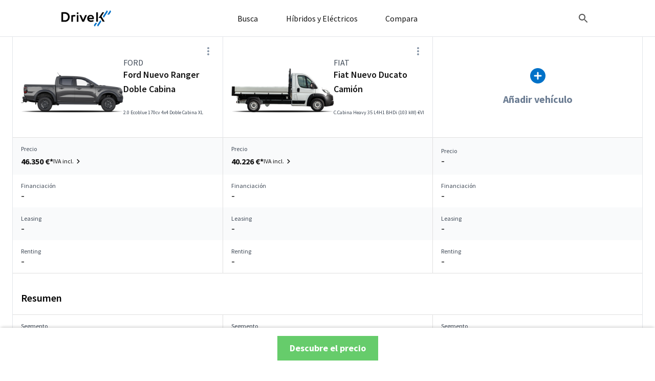

--- FILE ---
content_type: text/html; charset=UTF-8
request_url: https://vehiculos-comerciales.drivek.es/compara/ford-ranger-doble-cabina/fiat-ducato-camion/
body_size: 65186
content:
<!DOCTYPE html>
<html lang="es">
<head>
		<meta charset="UTF-8"><script type="text/javascript">(window.NREUM||(NREUM={})).init={privacy:{cookies_enabled:true},ajax:{deny_list:["bam.eu01.nr-data.net"]},feature_flags:["soft_nav"],distributed_tracing:{enabled:true}};(window.NREUM||(NREUM={})).loader_config={agentID:"538523000",accountID:"4187240",trustKey:"4187240",xpid:"UAcPVlRXCBAEU1JbBAIDVlY=",licenseKey:"NRJS-6a047781e2a0cd04b75",applicationID:"473933402",browserID:"538523000"};;/*! For license information please see nr-loader-spa-1.308.0.min.js.LICENSE.txt */
(()=>{var e,t,r={384:(e,t,r)=>{"use strict";r.d(t,{NT:()=>a,US:()=>u,Zm:()=>o,bQ:()=>d,dV:()=>c,pV:()=>l});var n=r(6154),i=r(1863),s=r(1910);const a={beacon:"bam.nr-data.net",errorBeacon:"bam.nr-data.net"};function o(){return n.gm.NREUM||(n.gm.NREUM={}),void 0===n.gm.newrelic&&(n.gm.newrelic=n.gm.NREUM),n.gm.NREUM}function c(){let e=o();return e.o||(e.o={ST:n.gm.setTimeout,SI:n.gm.setImmediate||n.gm.setInterval,CT:n.gm.clearTimeout,XHR:n.gm.XMLHttpRequest,REQ:n.gm.Request,EV:n.gm.Event,PR:n.gm.Promise,MO:n.gm.MutationObserver,FETCH:n.gm.fetch,WS:n.gm.WebSocket},(0,s.i)(...Object.values(e.o))),e}function d(e,t){let r=o();r.initializedAgents??={},t.initializedAt={ms:(0,i.t)(),date:new Date},r.initializedAgents[e]=t}function u(e,t){o()[e]=t}function l(){return function(){let e=o();const t=e.info||{};e.info={beacon:a.beacon,errorBeacon:a.errorBeacon,...t}}(),function(){let e=o();const t=e.init||{};e.init={...t}}(),c(),function(){let e=o();const t=e.loader_config||{};e.loader_config={...t}}(),o()}},782:(e,t,r)=>{"use strict";r.d(t,{T:()=>n});const n=r(860).K7.pageViewTiming},860:(e,t,r)=>{"use strict";r.d(t,{$J:()=>u,K7:()=>c,P3:()=>d,XX:()=>i,Yy:()=>o,df:()=>s,qY:()=>n,v4:()=>a});const n="events",i="jserrors",s="browser/blobs",a="rum",o="browser/logs",c={ajax:"ajax",genericEvents:"generic_events",jserrors:i,logging:"logging",metrics:"metrics",pageAction:"page_action",pageViewEvent:"page_view_event",pageViewTiming:"page_view_timing",sessionReplay:"session_replay",sessionTrace:"session_trace",softNav:"soft_navigations",spa:"spa"},d={[c.pageViewEvent]:1,[c.pageViewTiming]:2,[c.metrics]:3,[c.jserrors]:4,[c.spa]:5,[c.ajax]:6,[c.sessionTrace]:7,[c.softNav]:8,[c.sessionReplay]:9,[c.logging]:10,[c.genericEvents]:11},u={[c.pageViewEvent]:a,[c.pageViewTiming]:n,[c.ajax]:n,[c.spa]:n,[c.softNav]:n,[c.metrics]:i,[c.jserrors]:i,[c.sessionTrace]:s,[c.sessionReplay]:s,[c.logging]:o,[c.genericEvents]:"ins"}},944:(e,t,r)=>{"use strict";r.d(t,{R:()=>i});var n=r(3241);function i(e,t){"function"==typeof console.debug&&(console.debug("New Relic Warning: https://github.com/newrelic/newrelic-browser-agent/blob/main/docs/warning-codes.md#".concat(e),t),(0,n.W)({agentIdentifier:null,drained:null,type:"data",name:"warn",feature:"warn",data:{code:e,secondary:t}}))}},993:(e,t,r)=>{"use strict";r.d(t,{A$:()=>s,ET:()=>a,TZ:()=>o,p_:()=>i});var n=r(860);const i={ERROR:"ERROR",WARN:"WARN",INFO:"INFO",DEBUG:"DEBUG",TRACE:"TRACE"},s={OFF:0,ERROR:1,WARN:2,INFO:3,DEBUG:4,TRACE:5},a="log",o=n.K7.logging},1541:(e,t,r)=>{"use strict";r.d(t,{U:()=>i,f:()=>n});const n={MFE:"MFE",BA:"BA"};function i(e,t){if(2!==t?.harvestEndpointVersion)return{};const r=t.agentRef.runtime.appMetadata.agents[0].entityGuid;return e?{"source.id":e.id,"source.name":e.name,"source.type":e.type,"parent.id":e.parent?.id||r,"parent.type":e.parent?.type||n.BA}:{"entity.guid":r,appId:t.agentRef.info.applicationID}}},1687:(e,t,r)=>{"use strict";r.d(t,{Ak:()=>d,Ze:()=>h,x3:()=>u});var n=r(3241),i=r(7836),s=r(3606),a=r(860),o=r(2646);const c={};function d(e,t){const r={staged:!1,priority:a.P3[t]||0};l(e),c[e].get(t)||c[e].set(t,r)}function u(e,t){e&&c[e]&&(c[e].get(t)&&c[e].delete(t),p(e,t,!1),c[e].size&&f(e))}function l(e){if(!e)throw new Error("agentIdentifier required");c[e]||(c[e]=new Map)}function h(e="",t="feature",r=!1){if(l(e),!e||!c[e].get(t)||r)return p(e,t);c[e].get(t).staged=!0,f(e)}function f(e){const t=Array.from(c[e]);t.every(([e,t])=>t.staged)&&(t.sort((e,t)=>e[1].priority-t[1].priority),t.forEach(([t])=>{c[e].delete(t),p(e,t)}))}function p(e,t,r=!0){const a=e?i.ee.get(e):i.ee,c=s.i.handlers;if(!a.aborted&&a.backlog&&c){if((0,n.W)({agentIdentifier:e,type:"lifecycle",name:"drain",feature:t}),r){const e=a.backlog[t],r=c[t];if(r){for(let t=0;e&&t<e.length;++t)g(e[t],r);Object.entries(r).forEach(([e,t])=>{Object.values(t||{}).forEach(t=>{t[0]?.on&&t[0]?.context()instanceof o.y&&t[0].on(e,t[1])})})}}a.isolatedBacklog||delete c[t],a.backlog[t]=null,a.emit("drain-"+t,[])}}function g(e,t){var r=e[1];Object.values(t[r]||{}).forEach(t=>{var r=e[0];if(t[0]===r){var n=t[1],i=e[3],s=e[2];n.apply(i,s)}})}},1738:(e,t,r)=>{"use strict";r.d(t,{U:()=>f,Y:()=>h});var n=r(3241),i=r(9908),s=r(1863),a=r(944),o=r(5701),c=r(3969),d=r(8362),u=r(860),l=r(4261);function h(e,t,r,s){const h=s||r;!h||h[e]&&h[e]!==d.d.prototype[e]||(h[e]=function(){(0,i.p)(c.xV,["API/"+e+"/called"],void 0,u.K7.metrics,r.ee),(0,n.W)({agentIdentifier:r.agentIdentifier,drained:!!o.B?.[r.agentIdentifier],type:"data",name:"api",feature:l.Pl+e,data:{}});try{return t.apply(this,arguments)}catch(e){(0,a.R)(23,e)}})}function f(e,t,r,n,a){const o=e.info;null===r?delete o.jsAttributes[t]:o.jsAttributes[t]=r,(a||null===r)&&(0,i.p)(l.Pl+n,[(0,s.t)(),t,r],void 0,"session",e.ee)}},1741:(e,t,r)=>{"use strict";r.d(t,{W:()=>s});var n=r(944),i=r(4261);class s{#e(e,...t){if(this[e]!==s.prototype[e])return this[e](...t);(0,n.R)(35,e)}addPageAction(e,t){return this.#e(i.hG,e,t)}register(e){return this.#e(i.eY,e)}recordCustomEvent(e,t){return this.#e(i.fF,e,t)}setPageViewName(e,t){return this.#e(i.Fw,e,t)}setCustomAttribute(e,t,r){return this.#e(i.cD,e,t,r)}noticeError(e,t){return this.#e(i.o5,e,t)}setUserId(e,t=!1){return this.#e(i.Dl,e,t)}setApplicationVersion(e){return this.#e(i.nb,e)}setErrorHandler(e){return this.#e(i.bt,e)}addRelease(e,t){return this.#e(i.k6,e,t)}log(e,t){return this.#e(i.$9,e,t)}start(){return this.#e(i.d3)}finished(e){return this.#e(i.BL,e)}recordReplay(){return this.#e(i.CH)}pauseReplay(){return this.#e(i.Tb)}addToTrace(e){return this.#e(i.U2,e)}setCurrentRouteName(e){return this.#e(i.PA,e)}interaction(e){return this.#e(i.dT,e)}wrapLogger(e,t,r){return this.#e(i.Wb,e,t,r)}measure(e,t){return this.#e(i.V1,e,t)}consent(e){return this.#e(i.Pv,e)}}},1863:(e,t,r)=>{"use strict";function n(){return Math.floor(performance.now())}r.d(t,{t:()=>n})},1910:(e,t,r)=>{"use strict";r.d(t,{i:()=>s});var n=r(944);const i=new Map;function s(...e){return e.every(e=>{if(i.has(e))return i.get(e);const t="function"==typeof e?e.toString():"",r=t.includes("[native code]"),s=t.includes("nrWrapper");return r||s||(0,n.R)(64,e?.name||t),i.set(e,r),r})}},2555:(e,t,r)=>{"use strict";r.d(t,{D:()=>o,f:()=>a});var n=r(384),i=r(8122);const s={beacon:n.NT.beacon,errorBeacon:n.NT.errorBeacon,licenseKey:void 0,applicationID:void 0,sa:void 0,queueTime:void 0,applicationTime:void 0,ttGuid:void 0,user:void 0,account:void 0,product:void 0,extra:void 0,jsAttributes:{},userAttributes:void 0,atts:void 0,transactionName:void 0,tNamePlain:void 0};function a(e){try{return!!e.licenseKey&&!!e.errorBeacon&&!!e.applicationID}catch(e){return!1}}const o=e=>(0,i.a)(e,s)},2614:(e,t,r)=>{"use strict";r.d(t,{BB:()=>a,H3:()=>n,g:()=>d,iL:()=>c,tS:()=>o,uh:()=>i,wk:()=>s});const n="NRBA",i="SESSION",s=144e5,a=18e5,o={STARTED:"session-started",PAUSE:"session-pause",RESET:"session-reset",RESUME:"session-resume",UPDATE:"session-update"},c={SAME_TAB:"same-tab",CROSS_TAB:"cross-tab"},d={OFF:0,FULL:1,ERROR:2}},2646:(e,t,r)=>{"use strict";r.d(t,{y:()=>n});class n{constructor(e){this.contextId=e}}},2843:(e,t,r)=>{"use strict";r.d(t,{G:()=>s,u:()=>i});var n=r(3878);function i(e,t=!1,r,i){(0,n.DD)("visibilitychange",function(){if(t)return void("hidden"===document.visibilityState&&e());e(document.visibilityState)},r,i)}function s(e,t,r){(0,n.sp)("pagehide",e,t,r)}},3241:(e,t,r)=>{"use strict";r.d(t,{W:()=>s});var n=r(6154);const i="newrelic";function s(e={}){try{n.gm.dispatchEvent(new CustomEvent(i,{detail:e}))}catch(e){}}},3304:(e,t,r)=>{"use strict";r.d(t,{A:()=>s});var n=r(7836);const i=()=>{const e=new WeakSet;return(t,r)=>{if("object"==typeof r&&null!==r){if(e.has(r))return;e.add(r)}return r}};function s(e){try{return JSON.stringify(e,i())??""}catch(e){try{n.ee.emit("internal-error",[e])}catch(e){}return""}}},3333:(e,t,r)=>{"use strict";r.d(t,{$v:()=>u,TZ:()=>n,Xh:()=>c,Zp:()=>i,kd:()=>d,mq:()=>o,nf:()=>a,qN:()=>s});const n=r(860).K7.genericEvents,i=["auxclick","click","copy","keydown","paste","scrollend"],s=["focus","blur"],a=4,o=1e3,c=2e3,d=["PageAction","UserAction","BrowserPerformance"],u={RESOURCES:"experimental.resources",REGISTER:"register"}},3434:(e,t,r)=>{"use strict";r.d(t,{Jt:()=>s,YM:()=>d});var n=r(7836),i=r(5607);const s="nr@original:".concat(i.W),a=50;var o=Object.prototype.hasOwnProperty,c=!1;function d(e,t){return e||(e=n.ee),r.inPlace=function(e,t,n,i,s){n||(n="");const a="-"===n.charAt(0);for(let o=0;o<t.length;o++){const c=t[o],d=e[c];l(d)||(e[c]=r(d,a?c+n:n,i,c,s))}},r.flag=s,r;function r(t,r,n,c,d){return l(t)?t:(r||(r=""),nrWrapper[s]=t,function(e,t,r){if(Object.defineProperty&&Object.keys)try{return Object.keys(e).forEach(function(r){Object.defineProperty(t,r,{get:function(){return e[r]},set:function(t){return e[r]=t,t}})}),t}catch(e){u([e],r)}for(var n in e)o.call(e,n)&&(t[n]=e[n])}(t,nrWrapper,e),nrWrapper);function nrWrapper(){var s,o,l,h;let f;try{o=this,s=[...arguments],l="function"==typeof n?n(s,o):n||{}}catch(t){u([t,"",[s,o,c],l],e)}i(r+"start",[s,o,c],l,d);const p=performance.now();let g;try{return h=t.apply(o,s),g=performance.now(),h}catch(e){throw g=performance.now(),i(r+"err",[s,o,e],l,d),f=e,f}finally{const e=g-p,t={start:p,end:g,duration:e,isLongTask:e>=a,methodName:c,thrownError:f};t.isLongTask&&i("long-task",[t,o],l,d),i(r+"end",[s,o,h],l,d)}}}function i(r,n,i,s){if(!c||t){var a=c;c=!0;try{e.emit(r,n,i,t,s)}catch(t){u([t,r,n,i],e)}c=a}}}function u(e,t){t||(t=n.ee);try{t.emit("internal-error",e)}catch(e){}}function l(e){return!(e&&"function"==typeof e&&e.apply&&!e[s])}},3606:(e,t,r)=>{"use strict";r.d(t,{i:()=>s});var n=r(9908);s.on=a;var i=s.handlers={};function s(e,t,r,s){a(s||n.d,i,e,t,r)}function a(e,t,r,i,s){s||(s="feature"),e||(e=n.d);var a=t[s]=t[s]||{};(a[r]=a[r]||[]).push([e,i])}},3738:(e,t,r)=>{"use strict";r.d(t,{He:()=>i,Kp:()=>o,Lc:()=>d,Rz:()=>u,TZ:()=>n,bD:()=>s,d3:()=>a,jx:()=>l,sl:()=>h,uP:()=>c});const n=r(860).K7.sessionTrace,i="bstResource",s="resource",a="-start",o="-end",c="fn"+a,d="fn"+o,u="pushState",l=1e3,h=3e4},3785:(e,t,r)=>{"use strict";r.d(t,{R:()=>c,b:()=>d});var n=r(9908),i=r(1863),s=r(860),a=r(3969),o=r(993);function c(e,t,r={},c=o.p_.INFO,d=!0,u,l=(0,i.t)()){(0,n.p)(a.xV,["API/logging/".concat(c.toLowerCase(),"/called")],void 0,s.K7.metrics,e),(0,n.p)(o.ET,[l,t,r,c,d,u],void 0,s.K7.logging,e)}function d(e){return"string"==typeof e&&Object.values(o.p_).some(t=>t===e.toUpperCase().trim())}},3878:(e,t,r)=>{"use strict";function n(e,t){return{capture:e,passive:!1,signal:t}}function i(e,t,r=!1,i){window.addEventListener(e,t,n(r,i))}function s(e,t,r=!1,i){document.addEventListener(e,t,n(r,i))}r.d(t,{DD:()=>s,jT:()=>n,sp:()=>i})},3962:(e,t,r)=>{"use strict";r.d(t,{AM:()=>a,O2:()=>l,OV:()=>s,Qu:()=>h,TZ:()=>c,ih:()=>f,pP:()=>o,t1:()=>u,tC:()=>i,wD:()=>d});var n=r(860);const i=["click","keydown","submit"],s="popstate",a="api",o="initialPageLoad",c=n.K7.softNav,d=5e3,u=500,l={INITIAL_PAGE_LOAD:"",ROUTE_CHANGE:1,UNSPECIFIED:2},h={INTERACTION:1,AJAX:2,CUSTOM_END:3,CUSTOM_TRACER:4},f={IP:"in progress",PF:"pending finish",FIN:"finished",CAN:"cancelled"}},3969:(e,t,r)=>{"use strict";r.d(t,{TZ:()=>n,XG:()=>o,rs:()=>i,xV:()=>a,z_:()=>s});const n=r(860).K7.metrics,i="sm",s="cm",a="storeSupportabilityMetrics",o="storeEventMetrics"},4234:(e,t,r)=>{"use strict";r.d(t,{W:()=>s});var n=r(7836),i=r(1687);class s{constructor(e,t){this.agentIdentifier=e,this.ee=n.ee.get(e),this.featureName=t,this.blocked=!1}deregisterDrain(){(0,i.x3)(this.agentIdentifier,this.featureName)}}},4261:(e,t,r)=>{"use strict";r.d(t,{$9:()=>u,BL:()=>c,CH:()=>p,Dl:()=>R,Fw:()=>w,PA:()=>v,Pl:()=>n,Pv:()=>A,Tb:()=>h,U2:()=>a,V1:()=>E,Wb:()=>T,bt:()=>y,cD:()=>b,d3:()=>x,dT:()=>d,eY:()=>g,fF:()=>f,hG:()=>s,hw:()=>i,k6:()=>o,nb:()=>m,o5:()=>l});const n="api-",i=n+"ixn-",s="addPageAction",a="addToTrace",o="addRelease",c="finished",d="interaction",u="log",l="noticeError",h="pauseReplay",f="recordCustomEvent",p="recordReplay",g="register",m="setApplicationVersion",v="setCurrentRouteName",b="setCustomAttribute",y="setErrorHandler",w="setPageViewName",R="setUserId",x="start",T="wrapLogger",E="measure",A="consent"},5205:(e,t,r)=>{"use strict";r.d(t,{j:()=>S});var n=r(384),i=r(1741);var s=r(2555),a=r(3333);const o=e=>{if(!e||"string"!=typeof e)return!1;try{document.createDocumentFragment().querySelector(e)}catch{return!1}return!0};var c=r(2614),d=r(944),u=r(8122);const l="[data-nr-mask]",h=e=>(0,u.a)(e,(()=>{const e={feature_flags:[],experimental:{allow_registered_children:!1,resources:!1},mask_selector:"*",block_selector:"[data-nr-block]",mask_input_options:{color:!1,date:!1,"datetime-local":!1,email:!1,month:!1,number:!1,range:!1,search:!1,tel:!1,text:!1,time:!1,url:!1,week:!1,textarea:!1,select:!1,password:!0}};return{ajax:{deny_list:void 0,block_internal:!0,enabled:!0,autoStart:!0},api:{get allow_registered_children(){return e.feature_flags.includes(a.$v.REGISTER)||e.experimental.allow_registered_children},set allow_registered_children(t){e.experimental.allow_registered_children=t},duplicate_registered_data:!1},browser_consent_mode:{enabled:!1},distributed_tracing:{enabled:void 0,exclude_newrelic_header:void 0,cors_use_newrelic_header:void 0,cors_use_tracecontext_headers:void 0,allowed_origins:void 0},get feature_flags(){return e.feature_flags},set feature_flags(t){e.feature_flags=t},generic_events:{enabled:!0,autoStart:!0},harvest:{interval:30},jserrors:{enabled:!0,autoStart:!0},logging:{enabled:!0,autoStart:!0},metrics:{enabled:!0,autoStart:!0},obfuscate:void 0,page_action:{enabled:!0},page_view_event:{enabled:!0,autoStart:!0},page_view_timing:{enabled:!0,autoStart:!0},performance:{capture_marks:!1,capture_measures:!1,capture_detail:!0,resources:{get enabled(){return e.feature_flags.includes(a.$v.RESOURCES)||e.experimental.resources},set enabled(t){e.experimental.resources=t},asset_types:[],first_party_domains:[],ignore_newrelic:!0}},privacy:{cookies_enabled:!0},proxy:{assets:void 0,beacon:void 0},session:{expiresMs:c.wk,inactiveMs:c.BB},session_replay:{autoStart:!0,enabled:!1,preload:!1,sampling_rate:10,error_sampling_rate:100,collect_fonts:!1,inline_images:!1,fix_stylesheets:!0,mask_all_inputs:!0,get mask_text_selector(){return e.mask_selector},set mask_text_selector(t){o(t)?e.mask_selector="".concat(t,",").concat(l):""===t||null===t?e.mask_selector=l:(0,d.R)(5,t)},get block_class(){return"nr-block"},get ignore_class(){return"nr-ignore"},get mask_text_class(){return"nr-mask"},get block_selector(){return e.block_selector},set block_selector(t){o(t)?e.block_selector+=",".concat(t):""!==t&&(0,d.R)(6,t)},get mask_input_options(){return e.mask_input_options},set mask_input_options(t){t&&"object"==typeof t?e.mask_input_options={...t,password:!0}:(0,d.R)(7,t)}},session_trace:{enabled:!0,autoStart:!0},soft_navigations:{enabled:!0,autoStart:!0},spa:{enabled:!0,autoStart:!0},ssl:void 0,user_actions:{enabled:!0,elementAttributes:["id","className","tagName","type"]}}})());var f=r(6154),p=r(9324);let g=0;const m={buildEnv:p.F3,distMethod:p.Xs,version:p.xv,originTime:f.WN},v={consented:!1},b={appMetadata:{},get consented(){return this.session?.state?.consent||v.consented},set consented(e){v.consented=e},customTransaction:void 0,denyList:void 0,disabled:!1,harvester:void 0,isolatedBacklog:!1,isRecording:!1,loaderType:void 0,maxBytes:3e4,obfuscator:void 0,onerror:void 0,ptid:void 0,releaseIds:{},session:void 0,timeKeeper:void 0,registeredEntities:[],jsAttributesMetadata:{bytes:0},get harvestCount(){return++g}},y=e=>{const t=(0,u.a)(e,b),r=Object.keys(m).reduce((e,t)=>(e[t]={value:m[t],writable:!1,configurable:!0,enumerable:!0},e),{});return Object.defineProperties(t,r)};var w=r(5701);const R=e=>{const t=e.startsWith("http");e+="/",r.p=t?e:"https://"+e};var x=r(7836),T=r(3241);const E={accountID:void 0,trustKey:void 0,agentID:void 0,licenseKey:void 0,applicationID:void 0,xpid:void 0},A=e=>(0,u.a)(e,E),_=new Set;function S(e,t={},r,a){let{init:o,info:c,loader_config:d,runtime:u={},exposed:l=!0}=t;if(!c){const e=(0,n.pV)();o=e.init,c=e.info,d=e.loader_config}e.init=h(o||{}),e.loader_config=A(d||{}),c.jsAttributes??={},f.bv&&(c.jsAttributes.isWorker=!0),e.info=(0,s.D)(c);const p=e.init,g=[c.beacon,c.errorBeacon];_.has(e.agentIdentifier)||(p.proxy.assets&&(R(p.proxy.assets),g.push(p.proxy.assets)),p.proxy.beacon&&g.push(p.proxy.beacon),e.beacons=[...g],function(e){const t=(0,n.pV)();Object.getOwnPropertyNames(i.W.prototype).forEach(r=>{const n=i.W.prototype[r];if("function"!=typeof n||"constructor"===n)return;let s=t[r];e[r]&&!1!==e.exposed&&"micro-agent"!==e.runtime?.loaderType&&(t[r]=(...t)=>{const n=e[r](...t);return s?s(...t):n})})}(e),(0,n.US)("activatedFeatures",w.B)),u.denyList=[...p.ajax.deny_list||[],...p.ajax.block_internal?g:[]],u.ptid=e.agentIdentifier,u.loaderType=r,e.runtime=y(u),_.has(e.agentIdentifier)||(e.ee=x.ee.get(e.agentIdentifier),e.exposed=l,(0,T.W)({agentIdentifier:e.agentIdentifier,drained:!!w.B?.[e.agentIdentifier],type:"lifecycle",name:"initialize",feature:void 0,data:e.config})),_.add(e.agentIdentifier)}},5270:(e,t,r)=>{"use strict";r.d(t,{Aw:()=>a,SR:()=>s,rF:()=>o});var n=r(384),i=r(7767);function s(e){return!!(0,n.dV)().o.MO&&(0,i.V)(e)&&!0===e?.session_trace.enabled}function a(e){return!0===e?.session_replay.preload&&s(e)}function o(e,t){try{if("string"==typeof t?.type){if("password"===t.type.toLowerCase())return"*".repeat(e?.length||0);if(void 0!==t?.dataset?.nrUnmask||t?.classList?.contains("nr-unmask"))return e}}catch(e){}return"string"==typeof e?e.replace(/[\S]/g,"*"):"*".repeat(e?.length||0)}},5289:(e,t,r)=>{"use strict";r.d(t,{GG:()=>a,Qr:()=>c,sB:()=>o});var n=r(3878),i=r(6389);function s(){return"undefined"==typeof document||"complete"===document.readyState}function a(e,t){if(s())return e();const r=(0,i.J)(e),a=setInterval(()=>{s()&&(clearInterval(a),r())},500);(0,n.sp)("load",r,t)}function o(e){if(s())return e();(0,n.DD)("DOMContentLoaded",e)}function c(e){if(s())return e();(0,n.sp)("popstate",e)}},5607:(e,t,r)=>{"use strict";r.d(t,{W:()=>n});const n=(0,r(9566).bz)()},5701:(e,t,r)=>{"use strict";r.d(t,{B:()=>s,t:()=>a});var n=r(3241);const i=new Set,s={};function a(e,t){const r=t.agentIdentifier;s[r]??={},e&&"object"==typeof e&&(i.has(r)||(t.ee.emit("rumresp",[e]),s[r]=e,i.add(r),(0,n.W)({agentIdentifier:r,loaded:!0,drained:!0,type:"lifecycle",name:"load",feature:void 0,data:e})))}},6154:(e,t,r)=>{"use strict";r.d(t,{OF:()=>d,RI:()=>i,WN:()=>h,bv:()=>s,eN:()=>f,gm:()=>a,lR:()=>l,m:()=>c,mw:()=>o,sb:()=>u});var n=r(1863);const i="undefined"!=typeof window&&!!window.document,s="undefined"!=typeof WorkerGlobalScope&&("undefined"!=typeof self&&self instanceof WorkerGlobalScope&&self.navigator instanceof WorkerNavigator||"undefined"!=typeof globalThis&&globalThis instanceof WorkerGlobalScope&&globalThis.navigator instanceof WorkerNavigator),a=i?window:"undefined"!=typeof WorkerGlobalScope&&("undefined"!=typeof self&&self instanceof WorkerGlobalScope&&self||"undefined"!=typeof globalThis&&globalThis instanceof WorkerGlobalScope&&globalThis),o=Boolean("hidden"===a?.document?.visibilityState),c=""+a?.location,d=/iPad|iPhone|iPod/.test(a.navigator?.userAgent),u=d&&"undefined"==typeof SharedWorker,l=(()=>{const e=a.navigator?.userAgent?.match(/Firefox[/\s](\d+\.\d+)/);return Array.isArray(e)&&e.length>=2?+e[1]:0})(),h=Date.now()-(0,n.t)(),f=()=>"undefined"!=typeof PerformanceNavigationTiming&&a?.performance?.getEntriesByType("navigation")?.[0]?.responseStart},6344:(e,t,r)=>{"use strict";r.d(t,{BB:()=>u,Qb:()=>l,TZ:()=>i,Ug:()=>a,Vh:()=>s,_s:()=>o,bc:()=>d,yP:()=>c});var n=r(2614);const i=r(860).K7.sessionReplay,s="errorDuringReplay",a=.12,o={DomContentLoaded:0,Load:1,FullSnapshot:2,IncrementalSnapshot:3,Meta:4,Custom:5},c={[n.g.ERROR]:15e3,[n.g.FULL]:3e5,[n.g.OFF]:0},d={RESET:{message:"Session was reset",sm:"Reset"},IMPORT:{message:"Recorder failed to import",sm:"Import"},TOO_MANY:{message:"429: Too Many Requests",sm:"Too-Many"},TOO_BIG:{message:"Payload was too large",sm:"Too-Big"},CROSS_TAB:{message:"Session Entity was set to OFF on another tab",sm:"Cross-Tab"},ENTITLEMENTS:{message:"Session Replay is not allowed and will not be started",sm:"Entitlement"}},u=5e3,l={API:"api",RESUME:"resume",SWITCH_TO_FULL:"switchToFull",INITIALIZE:"initialize",PRELOAD:"preload"}},6389:(e,t,r)=>{"use strict";function n(e,t=500,r={}){const n=r?.leading||!1;let i;return(...r)=>{n&&void 0===i&&(e.apply(this,r),i=setTimeout(()=>{i=clearTimeout(i)},t)),n||(clearTimeout(i),i=setTimeout(()=>{e.apply(this,r)},t))}}function i(e){let t=!1;return(...r)=>{t||(t=!0,e.apply(this,r))}}r.d(t,{J:()=>i,s:()=>n})},6630:(e,t,r)=>{"use strict";r.d(t,{T:()=>n});const n=r(860).K7.pageViewEvent},6774:(e,t,r)=>{"use strict";r.d(t,{T:()=>n});const n=r(860).K7.jserrors},7295:(e,t,r)=>{"use strict";r.d(t,{Xv:()=>a,gX:()=>i,iW:()=>s});var n=[];function i(e){if(!e||s(e))return!1;if(0===n.length)return!0;if("*"===n[0].hostname)return!1;for(var t=0;t<n.length;t++){var r=n[t];if(r.hostname.test(e.hostname)&&r.pathname.test(e.pathname))return!1}return!0}function s(e){return void 0===e.hostname}function a(e){if(n=[],e&&e.length)for(var t=0;t<e.length;t++){let r=e[t];if(!r)continue;if("*"===r)return void(n=[{hostname:"*"}]);0===r.indexOf("http://")?r=r.substring(7):0===r.indexOf("https://")&&(r=r.substring(8));const i=r.indexOf("/");let s,a;i>0?(s=r.substring(0,i),a=r.substring(i)):(s=r,a="*");let[c]=s.split(":");n.push({hostname:o(c),pathname:o(a,!0)})}}function o(e,t=!1){const r=e.replace(/[.+?^${}()|[\]\\]/g,e=>"\\"+e).replace(/\*/g,".*?");return new RegExp((t?"^":"")+r+"$")}},7485:(e,t,r)=>{"use strict";r.d(t,{D:()=>i});var n=r(6154);function i(e){if(0===(e||"").indexOf("data:"))return{protocol:"data"};try{const t=new URL(e,location.href),r={port:t.port,hostname:t.hostname,pathname:t.pathname,search:t.search,protocol:t.protocol.slice(0,t.protocol.indexOf(":")),sameOrigin:t.protocol===n.gm?.location?.protocol&&t.host===n.gm?.location?.host};return r.port&&""!==r.port||("http:"===t.protocol&&(r.port="80"),"https:"===t.protocol&&(r.port="443")),r.pathname&&""!==r.pathname?r.pathname.startsWith("/")||(r.pathname="/".concat(r.pathname)):r.pathname="/",r}catch(e){return{}}}},7699:(e,t,r)=>{"use strict";r.d(t,{It:()=>s,KC:()=>o,No:()=>i,qh:()=>a});var n=r(860);const i=16e3,s=1e6,a="SESSION_ERROR",o={[n.K7.logging]:!0,[n.K7.genericEvents]:!1,[n.K7.jserrors]:!1,[n.K7.ajax]:!1}},7767:(e,t,r)=>{"use strict";r.d(t,{V:()=>i});var n=r(6154);const i=e=>n.RI&&!0===e?.privacy.cookies_enabled},7836:(e,t,r)=>{"use strict";r.d(t,{P:()=>o,ee:()=>c});var n=r(384),i=r(8990),s=r(2646),a=r(5607);const o="nr@context:".concat(a.W),c=function e(t,r){var n={},a={},u={},l=!1;try{l=16===r.length&&d.initializedAgents?.[r]?.runtime.isolatedBacklog}catch(e){}var h={on:p,addEventListener:p,removeEventListener:function(e,t){var r=n[e];if(!r)return;for(var i=0;i<r.length;i++)r[i]===t&&r.splice(i,1)},emit:function(e,r,n,i,s){!1!==s&&(s=!0);if(c.aborted&&!i)return;t&&s&&t.emit(e,r,n);var o=f(n);g(e).forEach(e=>{e.apply(o,r)});var d=v()[a[e]];d&&d.push([h,e,r,o]);return o},get:m,listeners:g,context:f,buffer:function(e,t){const r=v();if(t=t||"feature",h.aborted)return;Object.entries(e||{}).forEach(([e,n])=>{a[n]=t,t in r||(r[t]=[])})},abort:function(){h._aborted=!0,Object.keys(h.backlog).forEach(e=>{delete h.backlog[e]})},isBuffering:function(e){return!!v()[a[e]]},debugId:r,backlog:l?{}:t&&"object"==typeof t.backlog?t.backlog:{},isolatedBacklog:l};return Object.defineProperty(h,"aborted",{get:()=>{let e=h._aborted||!1;return e||(t&&(e=t.aborted),e)}}),h;function f(e){return e&&e instanceof s.y?e:e?(0,i.I)(e,o,()=>new s.y(o)):new s.y(o)}function p(e,t){n[e]=g(e).concat(t)}function g(e){return n[e]||[]}function m(t){return u[t]=u[t]||e(h,t)}function v(){return h.backlog}}(void 0,"globalEE"),d=(0,n.Zm)();d.ee||(d.ee=c)},8122:(e,t,r)=>{"use strict";r.d(t,{a:()=>i});var n=r(944);function i(e,t){try{if(!e||"object"!=typeof e)return(0,n.R)(3);if(!t||"object"!=typeof t)return(0,n.R)(4);const r=Object.create(Object.getPrototypeOf(t),Object.getOwnPropertyDescriptors(t)),s=0===Object.keys(r).length?e:r;for(let a in s)if(void 0!==e[a])try{if(null===e[a]){r[a]=null;continue}Array.isArray(e[a])&&Array.isArray(t[a])?r[a]=Array.from(new Set([...e[a],...t[a]])):"object"==typeof e[a]&&"object"==typeof t[a]?r[a]=i(e[a],t[a]):r[a]=e[a]}catch(e){r[a]||(0,n.R)(1,e)}return r}catch(e){(0,n.R)(2,e)}}},8139:(e,t,r)=>{"use strict";r.d(t,{u:()=>h});var n=r(7836),i=r(3434),s=r(8990),a=r(6154);const o={},c=a.gm.XMLHttpRequest,d="addEventListener",u="removeEventListener",l="nr@wrapped:".concat(n.P);function h(e){var t=function(e){return(e||n.ee).get("events")}(e);if(o[t.debugId]++)return t;o[t.debugId]=1;var r=(0,i.YM)(t,!0);function h(e){r.inPlace(e,[d,u],"-",p)}function p(e,t){return e[1]}return"getPrototypeOf"in Object&&(a.RI&&f(document,h),c&&f(c.prototype,h),f(a.gm,h)),t.on(d+"-start",function(e,t){var n=e[1];if(null!==n&&("function"==typeof n||"object"==typeof n)&&"newrelic"!==e[0]){var i=(0,s.I)(n,l,function(){var e={object:function(){if("function"!=typeof n.handleEvent)return;return n.handleEvent.apply(n,arguments)},function:n}[typeof n];return e?r(e,"fn-",null,e.name||"anonymous"):n});this.wrapped=e[1]=i}}),t.on(u+"-start",function(e){e[1]=this.wrapped||e[1]}),t}function f(e,t,...r){let n=e;for(;"object"==typeof n&&!Object.prototype.hasOwnProperty.call(n,d);)n=Object.getPrototypeOf(n);n&&t(n,...r)}},8362:(e,t,r)=>{"use strict";r.d(t,{d:()=>s});var n=r(9566),i=r(1741);class s extends i.W{agentIdentifier=(0,n.LA)(16)}},8374:(e,t,r)=>{r.nc=(()=>{try{return document?.currentScript?.nonce}catch(e){}return""})()},8990:(e,t,r)=>{"use strict";r.d(t,{I:()=>i});var n=Object.prototype.hasOwnProperty;function i(e,t,r){if(n.call(e,t))return e[t];var i=r();if(Object.defineProperty&&Object.keys)try{return Object.defineProperty(e,t,{value:i,writable:!0,enumerable:!1}),i}catch(e){}return e[t]=i,i}},9119:(e,t,r)=>{"use strict";r.d(t,{L:()=>s});var n=/([^?#]*)[^#]*(#[^?]*|$).*/,i=/([^?#]*)().*/;function s(e,t){return e?e.replace(t?n:i,"$1$2"):e}},9300:(e,t,r)=>{"use strict";r.d(t,{T:()=>n});const n=r(860).K7.ajax},9324:(e,t,r)=>{"use strict";r.d(t,{AJ:()=>a,F3:()=>i,Xs:()=>s,Yq:()=>o,xv:()=>n});const n="1.308.0",i="PROD",s="CDN",a="@newrelic/rrweb",o="1.0.1"},9566:(e,t,r)=>{"use strict";r.d(t,{LA:()=>o,ZF:()=>c,bz:()=>a,el:()=>d});var n=r(6154);const i="xxxxxxxx-xxxx-4xxx-yxxx-xxxxxxxxxxxx";function s(e,t){return e?15&e[t]:16*Math.random()|0}function a(){const e=n.gm?.crypto||n.gm?.msCrypto;let t,r=0;return e&&e.getRandomValues&&(t=e.getRandomValues(new Uint8Array(30))),i.split("").map(e=>"x"===e?s(t,r++).toString(16):"y"===e?(3&s()|8).toString(16):e).join("")}function o(e){const t=n.gm?.crypto||n.gm?.msCrypto;let r,i=0;t&&t.getRandomValues&&(r=t.getRandomValues(new Uint8Array(e)));const a=[];for(var o=0;o<e;o++)a.push(s(r,i++).toString(16));return a.join("")}function c(){return o(16)}function d(){return o(32)}},9908:(e,t,r)=>{"use strict";r.d(t,{d:()=>n,p:()=>i});var n=r(7836).ee.get("handle");function i(e,t,r,i,s){s?(s.buffer([e],i),s.emit(e,t,r)):(n.buffer([e],i),n.emit(e,t,r))}}},n={};function i(e){var t=n[e];if(void 0!==t)return t.exports;var s=n[e]={exports:{}};return r[e](s,s.exports,i),s.exports}i.m=r,i.d=(e,t)=>{for(var r in t)i.o(t,r)&&!i.o(e,r)&&Object.defineProperty(e,r,{enumerable:!0,get:t[r]})},i.f={},i.e=e=>Promise.all(Object.keys(i.f).reduce((t,r)=>(i.f[r](e,t),t),[])),i.u=e=>({212:"nr-spa-compressor",249:"nr-spa-recorder",478:"nr-spa"}[e]+"-1.308.0.min.js"),i.o=(e,t)=>Object.prototype.hasOwnProperty.call(e,t),e={},t="NRBA-1.308.0.PROD:",i.l=(r,n,s,a)=>{if(e[r])e[r].push(n);else{var o,c;if(void 0!==s)for(var d=document.getElementsByTagName("script"),u=0;u<d.length;u++){var l=d[u];if(l.getAttribute("src")==r||l.getAttribute("data-webpack")==t+s){o=l;break}}if(!o){c=!0;var h={478:"sha512-RSfSVnmHk59T/uIPbdSE0LPeqcEdF4/+XhfJdBuccH5rYMOEZDhFdtnh6X6nJk7hGpzHd9Ujhsy7lZEz/ORYCQ==",249:"sha512-ehJXhmntm85NSqW4MkhfQqmeKFulra3klDyY0OPDUE+sQ3GokHlPh1pmAzuNy//3j4ac6lzIbmXLvGQBMYmrkg==",212:"sha512-B9h4CR46ndKRgMBcK+j67uSR2RCnJfGefU+A7FrgR/k42ovXy5x/MAVFiSvFxuVeEk/pNLgvYGMp1cBSK/G6Fg=="};(o=document.createElement("script")).charset="utf-8",i.nc&&o.setAttribute("nonce",i.nc),o.setAttribute("data-webpack",t+s),o.src=r,0!==o.src.indexOf(window.location.origin+"/")&&(o.crossOrigin="anonymous"),h[a]&&(o.integrity=h[a])}e[r]=[n];var f=(t,n)=>{o.onerror=o.onload=null,clearTimeout(p);var i=e[r];if(delete e[r],o.parentNode&&o.parentNode.removeChild(o),i&&i.forEach(e=>e(n)),t)return t(n)},p=setTimeout(f.bind(null,void 0,{type:"timeout",target:o}),12e4);o.onerror=f.bind(null,o.onerror),o.onload=f.bind(null,o.onload),c&&document.head.appendChild(o)}},i.r=e=>{"undefined"!=typeof Symbol&&Symbol.toStringTag&&Object.defineProperty(e,Symbol.toStringTag,{value:"Module"}),Object.defineProperty(e,"__esModule",{value:!0})},i.p="https://js-agent.newrelic.com/",(()=>{var e={38:0,788:0};i.f.j=(t,r)=>{var n=i.o(e,t)?e[t]:void 0;if(0!==n)if(n)r.push(n[2]);else{var s=new Promise((r,i)=>n=e[t]=[r,i]);r.push(n[2]=s);var a=i.p+i.u(t),o=new Error;i.l(a,r=>{if(i.o(e,t)&&(0!==(n=e[t])&&(e[t]=void 0),n)){var s=r&&("load"===r.type?"missing":r.type),a=r&&r.target&&r.target.src;o.message="Loading chunk "+t+" failed: ("+s+": "+a+")",o.name="ChunkLoadError",o.type=s,o.request=a,n[1](o)}},"chunk-"+t,t)}};var t=(t,r)=>{var n,s,[a,o,c]=r,d=0;if(a.some(t=>0!==e[t])){for(n in o)i.o(o,n)&&(i.m[n]=o[n]);if(c)c(i)}for(t&&t(r);d<a.length;d++)s=a[d],i.o(e,s)&&e[s]&&e[s][0](),e[s]=0},r=self["webpackChunk:NRBA-1.308.0.PROD"]=self["webpackChunk:NRBA-1.308.0.PROD"]||[];r.forEach(t.bind(null,0)),r.push=t.bind(null,r.push.bind(r))})(),(()=>{"use strict";i(8374);var e=i(8362),t=i(860);const r=Object.values(t.K7);var n=i(5205);var s=i(9908),a=i(1863),o=i(4261),c=i(1738);var d=i(1687),u=i(4234),l=i(5289),h=i(6154),f=i(944),p=i(5270),g=i(7767),m=i(6389),v=i(7699);class b extends u.W{constructor(e,t){super(e.agentIdentifier,t),this.agentRef=e,this.abortHandler=void 0,this.featAggregate=void 0,this.loadedSuccessfully=void 0,this.onAggregateImported=new Promise(e=>{this.loadedSuccessfully=e}),this.deferred=Promise.resolve(),!1===e.init[this.featureName].autoStart?this.deferred=new Promise((t,r)=>{this.ee.on("manual-start-all",(0,m.J)(()=>{(0,d.Ak)(e.agentIdentifier,this.featureName),t()}))}):(0,d.Ak)(e.agentIdentifier,t)}importAggregator(e,t,r={}){if(this.featAggregate)return;const n=async()=>{let n;await this.deferred;try{if((0,g.V)(e.init)){const{setupAgentSession:t}=await i.e(478).then(i.bind(i,8766));n=t(e)}}catch(e){(0,f.R)(20,e),this.ee.emit("internal-error",[e]),(0,s.p)(v.qh,[e],void 0,this.featureName,this.ee)}try{if(!this.#t(this.featureName,n,e.init))return(0,d.Ze)(this.agentIdentifier,this.featureName),void this.loadedSuccessfully(!1);const{Aggregate:i}=await t();this.featAggregate=new i(e,r),e.runtime.harvester.initializedAggregates.push(this.featAggregate),this.loadedSuccessfully(!0)}catch(e){(0,f.R)(34,e),this.abortHandler?.(),(0,d.Ze)(this.agentIdentifier,this.featureName,!0),this.loadedSuccessfully(!1),this.ee&&this.ee.abort()}};h.RI?(0,l.GG)(()=>n(),!0):n()}#t(e,r,n){if(this.blocked)return!1;switch(e){case t.K7.sessionReplay:return(0,p.SR)(n)&&!!r;case t.K7.sessionTrace:return!!r;default:return!0}}}var y=i(6630),w=i(2614),R=i(3241);class x extends b{static featureName=y.T;constructor(e){var t;super(e,y.T),this.setupInspectionEvents(e.agentIdentifier),t=e,(0,c.Y)(o.Fw,function(e,r){"string"==typeof e&&("/"!==e.charAt(0)&&(e="/"+e),t.runtime.customTransaction=(r||"http://custom.transaction")+e,(0,s.p)(o.Pl+o.Fw,[(0,a.t)()],void 0,void 0,t.ee))},t),this.importAggregator(e,()=>i.e(478).then(i.bind(i,2467)))}setupInspectionEvents(e){const t=(t,r)=>{t&&(0,R.W)({agentIdentifier:e,timeStamp:t.timeStamp,loaded:"complete"===t.target.readyState,type:"window",name:r,data:t.target.location+""})};(0,l.sB)(e=>{t(e,"DOMContentLoaded")}),(0,l.GG)(e=>{t(e,"load")}),(0,l.Qr)(e=>{t(e,"navigate")}),this.ee.on(w.tS.UPDATE,(t,r)=>{(0,R.W)({agentIdentifier:e,type:"lifecycle",name:"session",data:r})})}}var T=i(384);class E extends e.d{constructor(e){var t;(super(),h.gm)?(this.features={},(0,T.bQ)(this.agentIdentifier,this),this.desiredFeatures=new Set(e.features||[]),this.desiredFeatures.add(x),(0,n.j)(this,e,e.loaderType||"agent"),t=this,(0,c.Y)(o.cD,function(e,r,n=!1){if("string"==typeof e){if(["string","number","boolean"].includes(typeof r)||null===r)return(0,c.U)(t,e,r,o.cD,n);(0,f.R)(40,typeof r)}else(0,f.R)(39,typeof e)},t),function(e){(0,c.Y)(o.Dl,function(t,r=!1){if("string"!=typeof t&&null!==t)return void(0,f.R)(41,typeof t);const n=e.info.jsAttributes["enduser.id"];r&&null!=n&&n!==t?(0,s.p)(o.Pl+"setUserIdAndResetSession",[t],void 0,"session",e.ee):(0,c.U)(e,"enduser.id",t,o.Dl,!0)},e)}(this),function(e){(0,c.Y)(o.nb,function(t){if("string"==typeof t||null===t)return(0,c.U)(e,"application.version",t,o.nb,!1);(0,f.R)(42,typeof t)},e)}(this),function(e){(0,c.Y)(o.d3,function(){e.ee.emit("manual-start-all")},e)}(this),function(e){(0,c.Y)(o.Pv,function(t=!0){if("boolean"==typeof t){if((0,s.p)(o.Pl+o.Pv,[t],void 0,"session",e.ee),e.runtime.consented=t,t){const t=e.features.page_view_event;t.onAggregateImported.then(e=>{const r=t.featAggregate;e&&!r.sentRum&&r.sendRum()})}}else(0,f.R)(65,typeof t)},e)}(this),this.run()):(0,f.R)(21)}get config(){return{info:this.info,init:this.init,loader_config:this.loader_config,runtime:this.runtime}}get api(){return this}run(){try{const e=function(e){const t={};return r.forEach(r=>{t[r]=!!e[r]?.enabled}),t}(this.init),n=[...this.desiredFeatures];n.sort((e,r)=>t.P3[e.featureName]-t.P3[r.featureName]),n.forEach(r=>{if(!e[r.featureName]&&r.featureName!==t.K7.pageViewEvent)return;if(r.featureName===t.K7.spa)return void(0,f.R)(67);const n=function(e){switch(e){case t.K7.ajax:return[t.K7.jserrors];case t.K7.sessionTrace:return[t.K7.ajax,t.K7.pageViewEvent];case t.K7.sessionReplay:return[t.K7.sessionTrace];case t.K7.pageViewTiming:return[t.K7.pageViewEvent];default:return[]}}(r.featureName).filter(e=>!(e in this.features));n.length>0&&(0,f.R)(36,{targetFeature:r.featureName,missingDependencies:n}),this.features[r.featureName]=new r(this)})}catch(e){(0,f.R)(22,e);for(const e in this.features)this.features[e].abortHandler?.();const t=(0,T.Zm)();delete t.initializedAgents[this.agentIdentifier]?.features,delete this.sharedAggregator;return t.ee.get(this.agentIdentifier).abort(),!1}}}var A=i(2843),_=i(782);class S extends b{static featureName=_.T;constructor(e){super(e,_.T),h.RI&&((0,A.u)(()=>(0,s.p)("docHidden",[(0,a.t)()],void 0,_.T,this.ee),!0),(0,A.G)(()=>(0,s.p)("winPagehide",[(0,a.t)()],void 0,_.T,this.ee)),this.importAggregator(e,()=>i.e(478).then(i.bind(i,9917))))}}var O=i(3969);class I extends b{static featureName=O.TZ;constructor(e){super(e,O.TZ),h.RI&&document.addEventListener("securitypolicyviolation",e=>{(0,s.p)(O.xV,["Generic/CSPViolation/Detected"],void 0,this.featureName,this.ee)}),this.importAggregator(e,()=>i.e(478).then(i.bind(i,6555)))}}var N=i(6774),P=i(3878),k=i(3304);class D{constructor(e,t,r,n,i){this.name="UncaughtError",this.message="string"==typeof e?e:(0,k.A)(e),this.sourceURL=t,this.line=r,this.column=n,this.__newrelic=i}}function C(e){return M(e)?e:new D(void 0!==e?.message?e.message:e,e?.filename||e?.sourceURL,e?.lineno||e?.line,e?.colno||e?.col,e?.__newrelic,e?.cause)}function j(e){const t="Unhandled Promise Rejection: ";if(!e?.reason)return;if(M(e.reason)){try{e.reason.message.startsWith(t)||(e.reason.message=t+e.reason.message)}catch(e){}return C(e.reason)}const r=C(e.reason);return(r.message||"").startsWith(t)||(r.message=t+r.message),r}function L(e){if(e.error instanceof SyntaxError&&!/:\d+$/.test(e.error.stack?.trim())){const t=new D(e.message,e.filename,e.lineno,e.colno,e.error.__newrelic,e.cause);return t.name=SyntaxError.name,t}return M(e.error)?e.error:C(e)}function M(e){return e instanceof Error&&!!e.stack}function H(e,r,n,i,o=(0,a.t)()){"string"==typeof e&&(e=new Error(e)),(0,s.p)("err",[e,o,!1,r,n.runtime.isRecording,void 0,i],void 0,t.K7.jserrors,n.ee),(0,s.p)("uaErr",[],void 0,t.K7.genericEvents,n.ee)}var B=i(1541),K=i(993),W=i(3785);function U(e,{customAttributes:t={},level:r=K.p_.INFO}={},n,i,s=(0,a.t)()){(0,W.R)(n.ee,e,t,r,!1,i,s)}function F(e,r,n,i,c=(0,a.t)()){(0,s.p)(o.Pl+o.hG,[c,e,r,i],void 0,t.K7.genericEvents,n.ee)}function V(e,r,n,i,c=(0,a.t)()){const{start:d,end:u,customAttributes:l}=r||{},h={customAttributes:l||{}};if("object"!=typeof h.customAttributes||"string"!=typeof e||0===e.length)return void(0,f.R)(57);const p=(e,t)=>null==e?t:"number"==typeof e?e:e instanceof PerformanceMark?e.startTime:Number.NaN;if(h.start=p(d,0),h.end=p(u,c),Number.isNaN(h.start)||Number.isNaN(h.end))(0,f.R)(57);else{if(h.duration=h.end-h.start,!(h.duration<0))return(0,s.p)(o.Pl+o.V1,[h,e,i],void 0,t.K7.genericEvents,n.ee),h;(0,f.R)(58)}}function G(e,r={},n,i,c=(0,a.t)()){(0,s.p)(o.Pl+o.fF,[c,e,r,i],void 0,t.K7.genericEvents,n.ee)}function z(e){(0,c.Y)(o.eY,function(t){return Y(e,t)},e)}function Y(e,r,n){(0,f.R)(54,"newrelic.register"),r||={},r.type=B.f.MFE,r.licenseKey||=e.info.licenseKey,r.blocked=!1,r.parent=n||{},Array.isArray(r.tags)||(r.tags=[]);const i={};r.tags.forEach(e=>{"name"!==e&&"id"!==e&&(i["source.".concat(e)]=!0)}),r.isolated??=!0;let o=()=>{};const c=e.runtime.registeredEntities;if(!r.isolated){const e=c.find(({metadata:{target:{id:e}}})=>e===r.id&&!r.isolated);if(e)return e}const d=e=>{r.blocked=!0,o=e};function u(e){return"string"==typeof e&&!!e.trim()&&e.trim().length<501||"number"==typeof e}e.init.api.allow_registered_children||d((0,m.J)(()=>(0,f.R)(55))),u(r.id)&&u(r.name)||d((0,m.J)(()=>(0,f.R)(48,r)));const l={addPageAction:(t,n={})=>g(F,[t,{...i,...n},e],r),deregister:()=>{d((0,m.J)(()=>(0,f.R)(68)))},log:(t,n={})=>g(U,[t,{...n,customAttributes:{...i,...n.customAttributes||{}}},e],r),measure:(t,n={})=>g(V,[t,{...n,customAttributes:{...i,...n.customAttributes||{}}},e],r),noticeError:(t,n={})=>g(H,[t,{...i,...n},e],r),register:(t={})=>g(Y,[e,t],l.metadata.target),recordCustomEvent:(t,n={})=>g(G,[t,{...i,...n},e],r),setApplicationVersion:e=>p("application.version",e),setCustomAttribute:(e,t)=>p(e,t),setUserId:e=>p("enduser.id",e),metadata:{customAttributes:i,target:r}},h=()=>(r.blocked&&o(),r.blocked);h()||c.push(l);const p=(e,t)=>{h()||(i[e]=t)},g=(r,n,i)=>{if(h())return;const o=(0,a.t)();(0,s.p)(O.xV,["API/register/".concat(r.name,"/called")],void 0,t.K7.metrics,e.ee);try{if(e.init.api.duplicate_registered_data&&"register"!==r.name){let e=n;if(n[1]instanceof Object){const t={"child.id":i.id,"child.type":i.type};e="customAttributes"in n[1]?[n[0],{...n[1],customAttributes:{...n[1].customAttributes,...t}},...n.slice(2)]:[n[0],{...n[1],...t},...n.slice(2)]}r(...e,void 0,o)}return r(...n,i,o)}catch(e){(0,f.R)(50,e)}};return l}class Z extends b{static featureName=N.T;constructor(e){var t;super(e,N.T),t=e,(0,c.Y)(o.o5,(e,r)=>H(e,r,t),t),function(e){(0,c.Y)(o.bt,function(t){e.runtime.onerror=t},e)}(e),function(e){let t=0;(0,c.Y)(o.k6,function(e,r){++t>10||(this.runtime.releaseIds[e.slice(-200)]=(""+r).slice(-200))},e)}(e),z(e);try{this.removeOnAbort=new AbortController}catch(e){}this.ee.on("internal-error",(t,r)=>{this.abortHandler&&(0,s.p)("ierr",[C(t),(0,a.t)(),!0,{},e.runtime.isRecording,r],void 0,this.featureName,this.ee)}),h.gm.addEventListener("unhandledrejection",t=>{this.abortHandler&&(0,s.p)("err",[j(t),(0,a.t)(),!1,{unhandledPromiseRejection:1},e.runtime.isRecording],void 0,this.featureName,this.ee)},(0,P.jT)(!1,this.removeOnAbort?.signal)),h.gm.addEventListener("error",t=>{this.abortHandler&&(0,s.p)("err",[L(t),(0,a.t)(),!1,{},e.runtime.isRecording],void 0,this.featureName,this.ee)},(0,P.jT)(!1,this.removeOnAbort?.signal)),this.abortHandler=this.#r,this.importAggregator(e,()=>i.e(478).then(i.bind(i,2176)))}#r(){this.removeOnAbort?.abort(),this.abortHandler=void 0}}var q=i(8990);let X=1;function J(e){const t=typeof e;return!e||"object"!==t&&"function"!==t?-1:e===h.gm?0:(0,q.I)(e,"nr@id",function(){return X++})}function Q(e){if("string"==typeof e&&e.length)return e.length;if("object"==typeof e){if("undefined"!=typeof ArrayBuffer&&e instanceof ArrayBuffer&&e.byteLength)return e.byteLength;if("undefined"!=typeof Blob&&e instanceof Blob&&e.size)return e.size;if(!("undefined"!=typeof FormData&&e instanceof FormData))try{return(0,k.A)(e).length}catch(e){return}}}var ee=i(8139),te=i(7836),re=i(3434);const ne={},ie=["open","send"];function se(e){var t=e||te.ee;const r=function(e){return(e||te.ee).get("xhr")}(t);if(void 0===h.gm.XMLHttpRequest)return r;if(ne[r.debugId]++)return r;ne[r.debugId]=1,(0,ee.u)(t);var n=(0,re.YM)(r),i=h.gm.XMLHttpRequest,s=h.gm.MutationObserver,a=h.gm.Promise,o=h.gm.setInterval,c="readystatechange",d=["onload","onerror","onabort","onloadstart","onloadend","onprogress","ontimeout"],u=[],l=h.gm.XMLHttpRequest=function(e){const t=new i(e),s=r.context(t);try{r.emit("new-xhr",[t],s),t.addEventListener(c,(a=s,function(){var e=this;e.readyState>3&&!a.resolved&&(a.resolved=!0,r.emit("xhr-resolved",[],e)),n.inPlace(e,d,"fn-",y)}),(0,P.jT)(!1))}catch(e){(0,f.R)(15,e);try{r.emit("internal-error",[e])}catch(e){}}var a;return t};function p(e,t){n.inPlace(t,["onreadystatechange"],"fn-",y)}if(function(e,t){for(var r in e)t[r]=e[r]}(i,l),l.prototype=i.prototype,n.inPlace(l.prototype,ie,"-xhr-",y),r.on("send-xhr-start",function(e,t){p(e,t),function(e){u.push(e),s&&(g?g.then(b):o?o(b):(m=-m,v.data=m))}(t)}),r.on("open-xhr-start",p),s){var g=a&&a.resolve();if(!o&&!a){var m=1,v=document.createTextNode(m);new s(b).observe(v,{characterData:!0})}}else t.on("fn-end",function(e){e[0]&&e[0].type===c||b()});function b(){for(var e=0;e<u.length;e++)p(0,u[e]);u.length&&(u=[])}function y(e,t){return t}return r}var ae="fetch-",oe=ae+"body-",ce=["arrayBuffer","blob","json","text","formData"],de=h.gm.Request,ue=h.gm.Response,le="prototype";const he={};function fe(e){const t=function(e){return(e||te.ee).get("fetch")}(e);if(!(de&&ue&&h.gm.fetch))return t;if(he[t.debugId]++)return t;function r(e,r,n){var i=e[r];"function"==typeof i&&(e[r]=function(){var e,r=[...arguments],s={};t.emit(n+"before-start",[r],s),s[te.P]&&s[te.P].dt&&(e=s[te.P].dt);var a=i.apply(this,r);return t.emit(n+"start",[r,e],a),a.then(function(e){return t.emit(n+"end",[null,e],a),e},function(e){throw t.emit(n+"end",[e],a),e})})}return he[t.debugId]=1,ce.forEach(e=>{r(de[le],e,oe),r(ue[le],e,oe)}),r(h.gm,"fetch",ae),t.on(ae+"end",function(e,r){var n=this;if(r){var i=r.headers.get("content-length");null!==i&&(n.rxSize=i),t.emit(ae+"done",[null,r],n)}else t.emit(ae+"done",[e],n)}),t}var pe=i(7485),ge=i(9566);class me{constructor(e){this.agentRef=e}generateTracePayload(e){const t=this.agentRef.loader_config;if(!this.shouldGenerateTrace(e)||!t)return null;var r=(t.accountID||"").toString()||null,n=(t.agentID||"").toString()||null,i=(t.trustKey||"").toString()||null;if(!r||!n)return null;var s=(0,ge.ZF)(),a=(0,ge.el)(),o=Date.now(),c={spanId:s,traceId:a,timestamp:o};return(e.sameOrigin||this.isAllowedOrigin(e)&&this.useTraceContextHeadersForCors())&&(c.traceContextParentHeader=this.generateTraceContextParentHeader(s,a),c.traceContextStateHeader=this.generateTraceContextStateHeader(s,o,r,n,i)),(e.sameOrigin&&!this.excludeNewrelicHeader()||!e.sameOrigin&&this.isAllowedOrigin(e)&&this.useNewrelicHeaderForCors())&&(c.newrelicHeader=this.generateTraceHeader(s,a,o,r,n,i)),c}generateTraceContextParentHeader(e,t){return"00-"+t+"-"+e+"-01"}generateTraceContextStateHeader(e,t,r,n,i){return i+"@nr=0-1-"+r+"-"+n+"-"+e+"----"+t}generateTraceHeader(e,t,r,n,i,s){if(!("function"==typeof h.gm?.btoa))return null;var a={v:[0,1],d:{ty:"Browser",ac:n,ap:i,id:e,tr:t,ti:r}};return s&&n!==s&&(a.d.tk=s),btoa((0,k.A)(a))}shouldGenerateTrace(e){return this.agentRef.init?.distributed_tracing?.enabled&&this.isAllowedOrigin(e)}isAllowedOrigin(e){var t=!1;const r=this.agentRef.init?.distributed_tracing;if(e.sameOrigin)t=!0;else if(r?.allowed_origins instanceof Array)for(var n=0;n<r.allowed_origins.length;n++){var i=(0,pe.D)(r.allowed_origins[n]);if(e.hostname===i.hostname&&e.protocol===i.protocol&&e.port===i.port){t=!0;break}}return t}excludeNewrelicHeader(){var e=this.agentRef.init?.distributed_tracing;return!!e&&!!e.exclude_newrelic_header}useNewrelicHeaderForCors(){var e=this.agentRef.init?.distributed_tracing;return!!e&&!1!==e.cors_use_newrelic_header}useTraceContextHeadersForCors(){var e=this.agentRef.init?.distributed_tracing;return!!e&&!!e.cors_use_tracecontext_headers}}var ve=i(9300),be=i(7295);function ye(e){return"string"==typeof e?e:e instanceof(0,T.dV)().o.REQ?e.url:h.gm?.URL&&e instanceof URL?e.href:void 0}var we=["load","error","abort","timeout"],Re=we.length,xe=(0,T.dV)().o.REQ,Te=(0,T.dV)().o.XHR;const Ee="X-NewRelic-App-Data";class Ae extends b{static featureName=ve.T;constructor(e){super(e,ve.T),this.dt=new me(e),this.handler=(e,t,r,n)=>(0,s.p)(e,t,r,n,this.ee);try{const e={xmlhttprequest:"xhr",fetch:"fetch",beacon:"beacon"};h.gm?.performance?.getEntriesByType("resource").forEach(r=>{if(r.initiatorType in e&&0!==r.responseStatus){const n={status:r.responseStatus},i={rxSize:r.transferSize,duration:Math.floor(r.duration),cbTime:0};_e(n,r.name),this.handler("xhr",[n,i,r.startTime,r.responseEnd,e[r.initiatorType]],void 0,t.K7.ajax)}})}catch(e){}fe(this.ee),se(this.ee),function(e,r,n,i){function o(e){var t=this;t.totalCbs=0,t.called=0,t.cbTime=0,t.end=T,t.ended=!1,t.xhrGuids={},t.lastSize=null,t.loadCaptureCalled=!1,t.params=this.params||{},t.metrics=this.metrics||{},t.latestLongtaskEnd=0,e.addEventListener("load",function(r){E(t,e)},(0,P.jT)(!1)),h.lR||e.addEventListener("progress",function(e){t.lastSize=e.loaded},(0,P.jT)(!1))}function c(e){this.params={method:e[0]},_e(this,e[1]),this.metrics={}}function d(t,r){e.loader_config.xpid&&this.sameOrigin&&r.setRequestHeader("X-NewRelic-ID",e.loader_config.xpid);var n=i.generateTracePayload(this.parsedOrigin);if(n){var s=!1;n.newrelicHeader&&(r.setRequestHeader("newrelic",n.newrelicHeader),s=!0),n.traceContextParentHeader&&(r.setRequestHeader("traceparent",n.traceContextParentHeader),n.traceContextStateHeader&&r.setRequestHeader("tracestate",n.traceContextStateHeader),s=!0),s&&(this.dt=n)}}function u(e,t){var n=this.metrics,i=e[0],s=this;if(n&&i){var o=Q(i);o&&(n.txSize=o)}this.startTime=(0,a.t)(),this.body=i,this.listener=function(e){try{"abort"!==e.type||s.loadCaptureCalled||(s.params.aborted=!0),("load"!==e.type||s.called===s.totalCbs&&(s.onloadCalled||"function"!=typeof t.onload)&&"function"==typeof s.end)&&s.end(t)}catch(e){try{r.emit("internal-error",[e])}catch(e){}}};for(var c=0;c<Re;c++)t.addEventListener(we[c],this.listener,(0,P.jT)(!1))}function l(e,t,r){this.cbTime+=e,t?this.onloadCalled=!0:this.called+=1,this.called!==this.totalCbs||!this.onloadCalled&&"function"==typeof r.onload||"function"!=typeof this.end||this.end(r)}function f(e,t){var r=""+J(e)+!!t;this.xhrGuids&&!this.xhrGuids[r]&&(this.xhrGuids[r]=!0,this.totalCbs+=1)}function p(e,t){var r=""+J(e)+!!t;this.xhrGuids&&this.xhrGuids[r]&&(delete this.xhrGuids[r],this.totalCbs-=1)}function g(){this.endTime=(0,a.t)()}function m(e,t){t instanceof Te&&"load"===e[0]&&r.emit("xhr-load-added",[e[1],e[2]],t)}function v(e,t){t instanceof Te&&"load"===e[0]&&r.emit("xhr-load-removed",[e[1],e[2]],t)}function b(e,t,r){t instanceof Te&&("onload"===r&&(this.onload=!0),("load"===(e[0]&&e[0].type)||this.onload)&&(this.xhrCbStart=(0,a.t)()))}function y(e,t){this.xhrCbStart&&r.emit("xhr-cb-time",[(0,a.t)()-this.xhrCbStart,this.onload,t],t)}function w(e){var t,r=e[1]||{};if("string"==typeof e[0]?0===(t=e[0]).length&&h.RI&&(t=""+h.gm.location.href):e[0]&&e[0].url?t=e[0].url:h.gm?.URL&&e[0]&&e[0]instanceof URL?t=e[0].href:"function"==typeof e[0].toString&&(t=e[0].toString()),"string"==typeof t&&0!==t.length){t&&(this.parsedOrigin=(0,pe.D)(t),this.sameOrigin=this.parsedOrigin.sameOrigin);var n=i.generateTracePayload(this.parsedOrigin);if(n&&(n.newrelicHeader||n.traceContextParentHeader))if(e[0]&&e[0].headers)o(e[0].headers,n)&&(this.dt=n);else{var s={};for(var a in r)s[a]=r[a];s.headers=new Headers(r.headers||{}),o(s.headers,n)&&(this.dt=n),e.length>1?e[1]=s:e.push(s)}}function o(e,t){var r=!1;return t.newrelicHeader&&(e.set("newrelic",t.newrelicHeader),r=!0),t.traceContextParentHeader&&(e.set("traceparent",t.traceContextParentHeader),t.traceContextStateHeader&&e.set("tracestate",t.traceContextStateHeader),r=!0),r}}function R(e,t){this.params={},this.metrics={},this.startTime=(0,a.t)(),this.dt=t,e.length>=1&&(this.target=e[0]),e.length>=2&&(this.opts=e[1]);var r=this.opts||{},n=this.target;_e(this,ye(n));var i=(""+(n&&n instanceof xe&&n.method||r.method||"GET")).toUpperCase();this.params.method=i,this.body=r.body,this.txSize=Q(r.body)||0}function x(e,r){if(this.endTime=(0,a.t)(),this.params||(this.params={}),(0,be.iW)(this.params))return;let i;this.params.status=r?r.status:0,"string"==typeof this.rxSize&&this.rxSize.length>0&&(i=+this.rxSize);const s={txSize:this.txSize,rxSize:i,duration:(0,a.t)()-this.startTime};n("xhr",[this.params,s,this.startTime,this.endTime,"fetch"],this,t.K7.ajax)}function T(e){const r=this.params,i=this.metrics;if(!this.ended){this.ended=!0;for(let t=0;t<Re;t++)e.removeEventListener(we[t],this.listener,!1);r.aborted||(0,be.iW)(r)||(i.duration=(0,a.t)()-this.startTime,this.loadCaptureCalled||4!==e.readyState?null==r.status&&(r.status=0):E(this,e),i.cbTime=this.cbTime,n("xhr",[r,i,this.startTime,this.endTime,"xhr"],this,t.K7.ajax))}}function E(e,n){e.params.status=n.status;var i=function(e,t){var r=e.responseType;return"json"===r&&null!==t?t:"arraybuffer"===r||"blob"===r||"json"===r?Q(e.response):"text"===r||""===r||void 0===r?Q(e.responseText):void 0}(n,e.lastSize);if(i&&(e.metrics.rxSize=i),e.sameOrigin&&n.getAllResponseHeaders().indexOf(Ee)>=0){var a=n.getResponseHeader(Ee);a&&((0,s.p)(O.rs,["Ajax/CrossApplicationTracing/Header/Seen"],void 0,t.K7.metrics,r),e.params.cat=a.split(", ").pop())}e.loadCaptureCalled=!0}r.on("new-xhr",o),r.on("open-xhr-start",c),r.on("open-xhr-end",d),r.on("send-xhr-start",u),r.on("xhr-cb-time",l),r.on("xhr-load-added",f),r.on("xhr-load-removed",p),r.on("xhr-resolved",g),r.on("addEventListener-end",m),r.on("removeEventListener-end",v),r.on("fn-end",y),r.on("fetch-before-start",w),r.on("fetch-start",R),r.on("fn-start",b),r.on("fetch-done",x)}(e,this.ee,this.handler,this.dt),this.importAggregator(e,()=>i.e(478).then(i.bind(i,3845)))}}function _e(e,t){var r=(0,pe.D)(t),n=e.params||e;n.hostname=r.hostname,n.port=r.port,n.protocol=r.protocol,n.host=r.hostname+":"+r.port,n.pathname=r.pathname,e.parsedOrigin=r,e.sameOrigin=r.sameOrigin}const Se={},Oe=["pushState","replaceState"];function Ie(e){const t=function(e){return(e||te.ee).get("history")}(e);return!h.RI||Se[t.debugId]++||(Se[t.debugId]=1,(0,re.YM)(t).inPlace(window.history,Oe,"-")),t}var Ne=i(3738);function Pe(e){(0,c.Y)(o.BL,function(r=Date.now()){const n=r-h.WN;n<0&&(0,f.R)(62,r),(0,s.p)(O.XG,[o.BL,{time:n}],void 0,t.K7.metrics,e.ee),e.addToTrace({name:o.BL,start:r,origin:"nr"}),(0,s.p)(o.Pl+o.hG,[n,o.BL],void 0,t.K7.genericEvents,e.ee)},e)}const{He:ke,bD:De,d3:Ce,Kp:je,TZ:Le,Lc:Me,uP:He,Rz:Be}=Ne;class Ke extends b{static featureName=Le;constructor(e){var r;super(e,Le),r=e,(0,c.Y)(o.U2,function(e){if(!(e&&"object"==typeof e&&e.name&&e.start))return;const n={n:e.name,s:e.start-h.WN,e:(e.end||e.start)-h.WN,o:e.origin||"",t:"api"};n.s<0||n.e<0||n.e<n.s?(0,f.R)(61,{start:n.s,end:n.e}):(0,s.p)("bstApi",[n],void 0,t.K7.sessionTrace,r.ee)},r),Pe(e);if(!(0,g.V)(e.init))return void this.deregisterDrain();const n=this.ee;let d;Ie(n),this.eventsEE=(0,ee.u)(n),this.eventsEE.on(He,function(e,t){this.bstStart=(0,a.t)()}),this.eventsEE.on(Me,function(e,r){(0,s.p)("bst",[e[0],r,this.bstStart,(0,a.t)()],void 0,t.K7.sessionTrace,n)}),n.on(Be+Ce,function(e){this.time=(0,a.t)(),this.startPath=location.pathname+location.hash}),n.on(Be+je,function(e){(0,s.p)("bstHist",[location.pathname+location.hash,this.startPath,this.time],void 0,t.K7.sessionTrace,n)});try{d=new PerformanceObserver(e=>{const r=e.getEntries();(0,s.p)(ke,[r],void 0,t.K7.sessionTrace,n)}),d.observe({type:De,buffered:!0})}catch(e){}this.importAggregator(e,()=>i.e(478).then(i.bind(i,6974)),{resourceObserver:d})}}var We=i(6344);class Ue extends b{static featureName=We.TZ;#n;recorder;constructor(e){var r;let n;super(e,We.TZ),r=e,(0,c.Y)(o.CH,function(){(0,s.p)(o.CH,[],void 0,t.K7.sessionReplay,r.ee)},r),function(e){(0,c.Y)(o.Tb,function(){(0,s.p)(o.Tb,[],void 0,t.K7.sessionReplay,e.ee)},e)}(e);try{n=JSON.parse(localStorage.getItem("".concat(w.H3,"_").concat(w.uh)))}catch(e){}(0,p.SR)(e.init)&&this.ee.on(o.CH,()=>this.#i()),this.#s(n)&&this.importRecorder().then(e=>{e.startRecording(We.Qb.PRELOAD,n?.sessionReplayMode)}),this.importAggregator(this.agentRef,()=>i.e(478).then(i.bind(i,6167)),this),this.ee.on("err",e=>{this.blocked||this.agentRef.runtime.isRecording&&(this.errorNoticed=!0,(0,s.p)(We.Vh,[e],void 0,this.featureName,this.ee))})}#s(e){return e&&(e.sessionReplayMode===w.g.FULL||e.sessionReplayMode===w.g.ERROR)||(0,p.Aw)(this.agentRef.init)}importRecorder(){return this.recorder?Promise.resolve(this.recorder):(this.#n??=Promise.all([i.e(478),i.e(249)]).then(i.bind(i,4866)).then(({Recorder:e})=>(this.recorder=new e(this),this.recorder)).catch(e=>{throw this.ee.emit("internal-error",[e]),this.blocked=!0,e}),this.#n)}#i(){this.blocked||(this.featAggregate?this.featAggregate.mode!==w.g.FULL&&this.featAggregate.initializeRecording(w.g.FULL,!0,We.Qb.API):this.importRecorder().then(()=>{this.recorder.startRecording(We.Qb.API,w.g.FULL)}))}}var Fe=i(3962);class Ve extends b{static featureName=Fe.TZ;constructor(e){if(super(e,Fe.TZ),function(e){const r=e.ee.get("tracer");function n(){}(0,c.Y)(o.dT,function(e){return(new n).get("object"==typeof e?e:{})},e);const i=n.prototype={createTracer:function(n,i){var o={},c=this,d="function"==typeof i;return(0,s.p)(O.xV,["API/createTracer/called"],void 0,t.K7.metrics,e.ee),function(){if(r.emit((d?"":"no-")+"fn-start",[(0,a.t)(),c,d],o),d)try{return i.apply(this,arguments)}catch(e){const t="string"==typeof e?new Error(e):e;throw r.emit("fn-err",[arguments,this,t],o),t}finally{r.emit("fn-end",[(0,a.t)()],o)}}}};["actionText","setName","setAttribute","save","ignore","onEnd","getContext","end","get"].forEach(r=>{c.Y.apply(this,[r,function(){return(0,s.p)(o.hw+r,[performance.now(),...arguments],this,t.K7.softNav,e.ee),this},e,i])}),(0,c.Y)(o.PA,function(){(0,s.p)(o.hw+"routeName",[performance.now(),...arguments],void 0,t.K7.softNav,e.ee)},e)}(e),!h.RI||!(0,T.dV)().o.MO)return;const r=Ie(this.ee);try{this.removeOnAbort=new AbortController}catch(e){}Fe.tC.forEach(e=>{(0,P.sp)(e,e=>{l(e)},!0,this.removeOnAbort?.signal)});const n=()=>(0,s.p)("newURL",[(0,a.t)(),""+window.location],void 0,this.featureName,this.ee);r.on("pushState-end",n),r.on("replaceState-end",n),(0,P.sp)(Fe.OV,e=>{l(e),(0,s.p)("newURL",[e.timeStamp,""+window.location],void 0,this.featureName,this.ee)},!0,this.removeOnAbort?.signal);let d=!1;const u=new((0,T.dV)().o.MO)((e,t)=>{d||(d=!0,requestAnimationFrame(()=>{(0,s.p)("newDom",[(0,a.t)()],void 0,this.featureName,this.ee),d=!1}))}),l=(0,m.s)(e=>{"loading"!==document.readyState&&((0,s.p)("newUIEvent",[e],void 0,this.featureName,this.ee),u.observe(document.body,{attributes:!0,childList:!0,subtree:!0,characterData:!0}))},100,{leading:!0});this.abortHandler=function(){this.removeOnAbort?.abort(),u.disconnect(),this.abortHandler=void 0},this.importAggregator(e,()=>i.e(478).then(i.bind(i,4393)),{domObserver:u})}}var Ge=i(3333),ze=i(9119);const Ye={},Ze=new Set;function qe(e){return"string"==typeof e?{type:"string",size:(new TextEncoder).encode(e).length}:e instanceof ArrayBuffer?{type:"ArrayBuffer",size:e.byteLength}:e instanceof Blob?{type:"Blob",size:e.size}:e instanceof DataView?{type:"DataView",size:e.byteLength}:ArrayBuffer.isView(e)?{type:"TypedArray",size:e.byteLength}:{type:"unknown",size:0}}class Xe{constructor(e,t){this.timestamp=(0,a.t)(),this.currentUrl=(0,ze.L)(window.location.href),this.socketId=(0,ge.LA)(8),this.requestedUrl=(0,ze.L)(e),this.requestedProtocols=Array.isArray(t)?t.join(","):t||"",this.openedAt=void 0,this.protocol=void 0,this.extensions=void 0,this.binaryType=void 0,this.messageOrigin=void 0,this.messageCount=0,this.messageBytes=0,this.messageBytesMin=0,this.messageBytesMax=0,this.messageTypes=void 0,this.sendCount=0,this.sendBytes=0,this.sendBytesMin=0,this.sendBytesMax=0,this.sendTypes=void 0,this.closedAt=void 0,this.closeCode=void 0,this.closeReason="unknown",this.closeWasClean=void 0,this.connectedDuration=0,this.hasErrors=void 0}}class $e extends b{static featureName=Ge.TZ;constructor(e){super(e,Ge.TZ);const r=e.init.feature_flags.includes("websockets"),n=[e.init.page_action.enabled,e.init.performance.capture_marks,e.init.performance.capture_measures,e.init.performance.resources.enabled,e.init.user_actions.enabled,r];var d;let u,l;if(d=e,(0,c.Y)(o.hG,(e,t)=>F(e,t,d),d),function(e){(0,c.Y)(o.fF,(t,r)=>G(t,r,e),e)}(e),Pe(e),z(e),function(e){(0,c.Y)(o.V1,(t,r)=>V(t,r,e),e)}(e),r&&(l=function(e){if(!(0,T.dV)().o.WS)return e;const t=e.get("websockets");if(Ye[t.debugId]++)return t;Ye[t.debugId]=1,(0,A.G)(()=>{const e=(0,a.t)();Ze.forEach(r=>{r.nrData.closedAt=e,r.nrData.closeCode=1001,r.nrData.closeReason="Page navigating away",r.nrData.closeWasClean=!1,r.nrData.openedAt&&(r.nrData.connectedDuration=e-r.nrData.openedAt),t.emit("ws",[r.nrData],r)})});class r extends WebSocket{static name="WebSocket";static toString(){return"function WebSocket() { [native code] }"}toString(){return"[object WebSocket]"}get[Symbol.toStringTag](){return r.name}#a(e){(e.__newrelic??={}).socketId=this.nrData.socketId,this.nrData.hasErrors??=!0}constructor(...e){super(...e),this.nrData=new Xe(e[0],e[1]),this.addEventListener("open",()=>{this.nrData.openedAt=(0,a.t)(),["protocol","extensions","binaryType"].forEach(e=>{this.nrData[e]=this[e]}),Ze.add(this)}),this.addEventListener("message",e=>{const{type:t,size:r}=qe(e.data);this.nrData.messageOrigin??=(0,ze.L)(e.origin),this.nrData.messageCount++,this.nrData.messageBytes+=r,this.nrData.messageBytesMin=Math.min(this.nrData.messageBytesMin||1/0,r),this.nrData.messageBytesMax=Math.max(this.nrData.messageBytesMax,r),(this.nrData.messageTypes??"").includes(t)||(this.nrData.messageTypes=this.nrData.messageTypes?"".concat(this.nrData.messageTypes,",").concat(t):t)}),this.addEventListener("close",e=>{this.nrData.closedAt=(0,a.t)(),this.nrData.closeCode=e.code,e.reason&&(this.nrData.closeReason=e.reason),this.nrData.closeWasClean=e.wasClean,this.nrData.connectedDuration=this.nrData.closedAt-this.nrData.openedAt,Ze.delete(this),t.emit("ws",[this.nrData],this)})}addEventListener(e,t,...r){const n=this,i="function"==typeof t?function(...e){try{return t.apply(this,e)}catch(e){throw n.#a(e),e}}:t?.handleEvent?{handleEvent:function(...e){try{return t.handleEvent.apply(t,e)}catch(e){throw n.#a(e),e}}}:t;return super.addEventListener(e,i,...r)}send(e){if(this.readyState===WebSocket.OPEN){const{type:t,size:r}=qe(e);this.nrData.sendCount++,this.nrData.sendBytes+=r,this.nrData.sendBytesMin=Math.min(this.nrData.sendBytesMin||1/0,r),this.nrData.sendBytesMax=Math.max(this.nrData.sendBytesMax,r),(this.nrData.sendTypes??"").includes(t)||(this.nrData.sendTypes=this.nrData.sendTypes?"".concat(this.nrData.sendTypes,",").concat(t):t)}try{return super.send(e)}catch(e){throw this.#a(e),e}}close(...e){try{super.close(...e)}catch(e){throw this.#a(e),e}}}return h.gm.WebSocket=r,t}(this.ee)),h.RI){if(fe(this.ee),se(this.ee),u=Ie(this.ee),e.init.user_actions.enabled){function f(t){const r=(0,pe.D)(t);return e.beacons.includes(r.hostname+":"+r.port)}function p(){u.emit("navChange")}Ge.Zp.forEach(e=>(0,P.sp)(e,e=>(0,s.p)("ua",[e],void 0,this.featureName,this.ee),!0)),Ge.qN.forEach(e=>{const t=(0,m.s)(e=>{(0,s.p)("ua",[e],void 0,this.featureName,this.ee)},500,{leading:!0});(0,P.sp)(e,t)}),h.gm.addEventListener("error",()=>{(0,s.p)("uaErr",[],void 0,t.K7.genericEvents,this.ee)},(0,P.jT)(!1,this.removeOnAbort?.signal)),this.ee.on("open-xhr-start",(e,r)=>{f(e[1])||r.addEventListener("readystatechange",()=>{2===r.readyState&&(0,s.p)("uaXhr",[],void 0,t.K7.genericEvents,this.ee)})}),this.ee.on("fetch-start",e=>{e.length>=1&&!f(ye(e[0]))&&(0,s.p)("uaXhr",[],void 0,t.K7.genericEvents,this.ee)}),u.on("pushState-end",p),u.on("replaceState-end",p),window.addEventListener("hashchange",p,(0,P.jT)(!0,this.removeOnAbort?.signal)),window.addEventListener("popstate",p,(0,P.jT)(!0,this.removeOnAbort?.signal))}if(e.init.performance.resources.enabled&&h.gm.PerformanceObserver?.supportedEntryTypes.includes("resource")){new PerformanceObserver(e=>{e.getEntries().forEach(e=>{(0,s.p)("browserPerformance.resource",[e],void 0,this.featureName,this.ee)})}).observe({type:"resource",buffered:!0})}}r&&l.on("ws",e=>{(0,s.p)("ws-complete",[e],void 0,this.featureName,this.ee)});try{this.removeOnAbort=new AbortController}catch(g){}this.abortHandler=()=>{this.removeOnAbort?.abort(),this.abortHandler=void 0},n.some(e=>e)?this.importAggregator(e,()=>i.e(478).then(i.bind(i,8019))):this.deregisterDrain()}}var Je=i(2646);const Qe=new Map;function et(e,t,r,n,i=!0){if("object"!=typeof t||!t||"string"!=typeof r||!r||"function"!=typeof t[r])return(0,f.R)(29);const s=function(e){return(e||te.ee).get("logger")}(e),a=(0,re.YM)(s),o=new Je.y(te.P);o.level=n.level,o.customAttributes=n.customAttributes,o.autoCaptured=i;const c=t[r]?.[re.Jt]||t[r];return Qe.set(c,o),a.inPlace(t,[r],"wrap-logger-",()=>Qe.get(c)),s}var tt=i(1910);class rt extends b{static featureName=K.TZ;constructor(e){var t;super(e,K.TZ),t=e,(0,c.Y)(o.$9,(e,r)=>U(e,r,t),t),function(e){(0,c.Y)(o.Wb,(t,r,{customAttributes:n={},level:i=K.p_.INFO}={})=>{et(e.ee,t,r,{customAttributes:n,level:i},!1)},e)}(e),z(e);const r=this.ee;["log","error","warn","info","debug","trace"].forEach(e=>{(0,tt.i)(h.gm.console[e]),et(r,h.gm.console,e,{level:"log"===e?"info":e})}),this.ee.on("wrap-logger-end",function([e]){const{level:t,customAttributes:n,autoCaptured:i}=this;(0,W.R)(r,e,n,t,i)}),this.importAggregator(e,()=>i.e(478).then(i.bind(i,5288)))}}new E({features:[Ae,x,S,Ke,Ue,I,Z,$e,rt,Ve],loaderType:"spa"})})()})();</script>
	<meta name="viewport" content="width=device-width, initial-scale=1.0, maximum-scale=1.0, user-scalable=no, viewport-fit=cover">
	<meta name="format-detection" content="telephone=no">
			<meta name="getlinko-verify-code" content="getlinko-verify-ddf2c85ee77d861e3ddd6b97208702abeb269065"/>
		
	<link rel="profile" href="https://gmpg.org/xfn/11">
	<link rel="pingback" href="https://vehiculos-comerciales.drivek.es/xmlrpc.php">
	<link rel="preconnect" href="https://cdn-xy.drivek.com">

	<meta name='robots' content='index, follow, max-image-preview:large, max-snippet:-1, max-video-preview:-1' />
	<style>img:is([sizes="auto" i], [sizes^="auto," i]) { contain-intrinsic-size: 3000px 1500px }</style>
	<link rel="apple-touch-icon" href="https://vehiculos-comerciales.drivek.es/wp-content/themes/drivek/v4/assets/img/favicon/apple-touch-icon.png" sizes="76x76">
<link rel="shortcut icon" href="https://vehiculos-comerciales.drivek.es/wp-content/themes/drivek/v4/assets/img/favicon/favicon.ico?v=1" type="image/x-icon">

	<!-- This site is optimized with the Yoast SEO plugin v25.9 - https://yoast.com/wordpress/plugins/seo/ -->
	<title>Compara el Ford Ford Nuevo Ranger Doble Cabina y el Fiat Fiat Nuevo Ducato Camión en DriveK</title>
	<meta name="description" content="Pon el Ford Ford Nuevo Ranger Doble Cabina y el Fiat Fiat Nuevo Ducato Camión a prueba, encuentra tu coche nuevo ideal y pide un presupuesto gratis en DriveK" />
	<link rel="canonical" href="https://vehiculos-comerciales.drivek.es/compara/ford-ranger-doble-cabina/fiat-ducato-camion/" />
	<meta property="og:locale" content="es_ES" />
	<meta property="og:type" content="website" />
	<meta property="og:title" content="Compara el Ford Ford Nuevo Ranger Doble Cabina y el Fiat Fiat Nuevo Ducato Camión en DriveK" />
	<meta property="og:description" content="Pon el Ford Ford Nuevo Ranger Doble Cabina y el Fiat Fiat Nuevo Ducato Camión a prueba, encuentra tu coche nuevo ideal y pide un presupuesto gratis en DriveK" />
	<meta property="og:url" content="https://vehiculos-comerciales.drivek.es/compara/ford-ranger-doble-cabina/fiat-ducato-camion/" />
	<meta property="og:site_name" content="Vehiculos Comerciales" />
	<meta property="og:image" content="https://vehiculos-comerciales.drivek.es/wp-content/themes/drivek/v4/assets/img/hero-compare-d-bg-lcv.jpg" />
	<meta property="og:image:width" content="1200" />
	<meta property="og:image:height" content="630" />
	<meta name="twitter:card" content="summary_large_image" />
	<meta name="twitter:title" content="Compara el Ford Ford Nuevo Ranger Doble Cabina y el Fiat Fiat Nuevo Ducato Camión en DriveK" />
	<meta name="twitter:description" content="Pon el Ford Ford Nuevo Ranger Doble Cabina y el Fiat Fiat Nuevo Ducato Camión a prueba, encuentra tu coche nuevo ideal y pide un presupuesto gratis en DriveK" />
	<!-- / Yoast SEO plugin. -->


<link rel='dns-prefetch' href='//cdn-xy.drivek.com' />
<link rel="alternate" type="application/rss+xml" title="Vehiculos Comerciales &raquo; Feed" href="https://vehiculos-comerciales.drivek.es/feed/" />
<style id='classic-theme-styles-inline-css' type='text/css'>
/*! This file is auto-generated */
.wp-block-button__link{color:#fff;background-color:#32373c;border-radius:9999px;box-shadow:none;text-decoration:none;padding:calc(.667em + 2px) calc(1.333em + 2px);font-size:1.125em}.wp-block-file__button{background:#32373c;color:#fff;text-decoration:none}
</style>
<style id='global-styles-inline-css' type='text/css'>
:root{--wp--preset--aspect-ratio--square: 1;--wp--preset--aspect-ratio--4-3: 4/3;--wp--preset--aspect-ratio--3-4: 3/4;--wp--preset--aspect-ratio--3-2: 3/2;--wp--preset--aspect-ratio--2-3: 2/3;--wp--preset--aspect-ratio--16-9: 16/9;--wp--preset--aspect-ratio--9-16: 9/16;--wp--preset--color--black: #000000;--wp--preset--color--cyan-bluish-gray: #abb8c3;--wp--preset--color--white: #ffffff;--wp--preset--color--pale-pink: #f78da7;--wp--preset--color--vivid-red: #cf2e2e;--wp--preset--color--luminous-vivid-orange: #ff6900;--wp--preset--color--luminous-vivid-amber: #fcb900;--wp--preset--color--light-green-cyan: #7bdcb5;--wp--preset--color--vivid-green-cyan: #00d084;--wp--preset--color--pale-cyan-blue: #8ed1fc;--wp--preset--color--vivid-cyan-blue: #0693e3;--wp--preset--color--vivid-purple: #9b51e0;--wp--preset--gradient--vivid-cyan-blue-to-vivid-purple: linear-gradient(135deg,rgba(6,147,227,1) 0%,rgb(155,81,224) 100%);--wp--preset--gradient--light-green-cyan-to-vivid-green-cyan: linear-gradient(135deg,rgb(122,220,180) 0%,rgb(0,208,130) 100%);--wp--preset--gradient--luminous-vivid-amber-to-luminous-vivid-orange: linear-gradient(135deg,rgba(252,185,0,1) 0%,rgba(255,105,0,1) 100%);--wp--preset--gradient--luminous-vivid-orange-to-vivid-red: linear-gradient(135deg,rgba(255,105,0,1) 0%,rgb(207,46,46) 100%);--wp--preset--gradient--very-light-gray-to-cyan-bluish-gray: linear-gradient(135deg,rgb(238,238,238) 0%,rgb(169,184,195) 100%);--wp--preset--gradient--cool-to-warm-spectrum: linear-gradient(135deg,rgb(74,234,220) 0%,rgb(151,120,209) 20%,rgb(207,42,186) 40%,rgb(238,44,130) 60%,rgb(251,105,98) 80%,rgb(254,248,76) 100%);--wp--preset--gradient--blush-light-purple: linear-gradient(135deg,rgb(255,206,236) 0%,rgb(152,150,240) 100%);--wp--preset--gradient--blush-bordeaux: linear-gradient(135deg,rgb(254,205,165) 0%,rgb(254,45,45) 50%,rgb(107,0,62) 100%);--wp--preset--gradient--luminous-dusk: linear-gradient(135deg,rgb(255,203,112) 0%,rgb(199,81,192) 50%,rgb(65,88,208) 100%);--wp--preset--gradient--pale-ocean: linear-gradient(135deg,rgb(255,245,203) 0%,rgb(182,227,212) 50%,rgb(51,167,181) 100%);--wp--preset--gradient--electric-grass: linear-gradient(135deg,rgb(202,248,128) 0%,rgb(113,206,126) 100%);--wp--preset--gradient--midnight: linear-gradient(135deg,rgb(2,3,129) 0%,rgb(40,116,252) 100%);--wp--preset--font-size--small: 13px;--wp--preset--font-size--medium: 20px;--wp--preset--font-size--large: 36px;--wp--preset--font-size--x-large: 42px;--wp--preset--spacing--20: 0.44rem;--wp--preset--spacing--30: 0.67rem;--wp--preset--spacing--40: 1rem;--wp--preset--spacing--50: 1.5rem;--wp--preset--spacing--60: 2.25rem;--wp--preset--spacing--70: 3.38rem;--wp--preset--spacing--80: 5.06rem;--wp--preset--shadow--natural: 6px 6px 9px rgba(0, 0, 0, 0.2);--wp--preset--shadow--deep: 12px 12px 50px rgba(0, 0, 0, 0.4);--wp--preset--shadow--sharp: 6px 6px 0px rgba(0, 0, 0, 0.2);--wp--preset--shadow--outlined: 6px 6px 0px -3px rgba(255, 255, 255, 1), 6px 6px rgba(0, 0, 0, 1);--wp--preset--shadow--crisp: 6px 6px 0px rgba(0, 0, 0, 1);}:where(.is-layout-flex){gap: 0.5em;}:where(.is-layout-grid){gap: 0.5em;}body .is-layout-flex{display: flex;}.is-layout-flex{flex-wrap: wrap;align-items: center;}.is-layout-flex > :is(*, div){margin: 0;}body .is-layout-grid{display: grid;}.is-layout-grid > :is(*, div){margin: 0;}:where(.wp-block-columns.is-layout-flex){gap: 2em;}:where(.wp-block-columns.is-layout-grid){gap: 2em;}:where(.wp-block-post-template.is-layout-flex){gap: 1.25em;}:where(.wp-block-post-template.is-layout-grid){gap: 1.25em;}.has-black-color{color: var(--wp--preset--color--black) !important;}.has-cyan-bluish-gray-color{color: var(--wp--preset--color--cyan-bluish-gray) !important;}.has-white-color{color: var(--wp--preset--color--white) !important;}.has-pale-pink-color{color: var(--wp--preset--color--pale-pink) !important;}.has-vivid-red-color{color: var(--wp--preset--color--vivid-red) !important;}.has-luminous-vivid-orange-color{color: var(--wp--preset--color--luminous-vivid-orange) !important;}.has-luminous-vivid-amber-color{color: var(--wp--preset--color--luminous-vivid-amber) !important;}.has-light-green-cyan-color{color: var(--wp--preset--color--light-green-cyan) !important;}.has-vivid-green-cyan-color{color: var(--wp--preset--color--vivid-green-cyan) !important;}.has-pale-cyan-blue-color{color: var(--wp--preset--color--pale-cyan-blue) !important;}.has-vivid-cyan-blue-color{color: var(--wp--preset--color--vivid-cyan-blue) !important;}.has-vivid-purple-color{color: var(--wp--preset--color--vivid-purple) !important;}.has-black-background-color{background-color: var(--wp--preset--color--black) !important;}.has-cyan-bluish-gray-background-color{background-color: var(--wp--preset--color--cyan-bluish-gray) !important;}.has-white-background-color{background-color: var(--wp--preset--color--white) !important;}.has-pale-pink-background-color{background-color: var(--wp--preset--color--pale-pink) !important;}.has-vivid-red-background-color{background-color: var(--wp--preset--color--vivid-red) !important;}.has-luminous-vivid-orange-background-color{background-color: var(--wp--preset--color--luminous-vivid-orange) !important;}.has-luminous-vivid-amber-background-color{background-color: var(--wp--preset--color--luminous-vivid-amber) !important;}.has-light-green-cyan-background-color{background-color: var(--wp--preset--color--light-green-cyan) !important;}.has-vivid-green-cyan-background-color{background-color: var(--wp--preset--color--vivid-green-cyan) !important;}.has-pale-cyan-blue-background-color{background-color: var(--wp--preset--color--pale-cyan-blue) !important;}.has-vivid-cyan-blue-background-color{background-color: var(--wp--preset--color--vivid-cyan-blue) !important;}.has-vivid-purple-background-color{background-color: var(--wp--preset--color--vivid-purple) !important;}.has-black-border-color{border-color: var(--wp--preset--color--black) !important;}.has-cyan-bluish-gray-border-color{border-color: var(--wp--preset--color--cyan-bluish-gray) !important;}.has-white-border-color{border-color: var(--wp--preset--color--white) !important;}.has-pale-pink-border-color{border-color: var(--wp--preset--color--pale-pink) !important;}.has-vivid-red-border-color{border-color: var(--wp--preset--color--vivid-red) !important;}.has-luminous-vivid-orange-border-color{border-color: var(--wp--preset--color--luminous-vivid-orange) !important;}.has-luminous-vivid-amber-border-color{border-color: var(--wp--preset--color--luminous-vivid-amber) !important;}.has-light-green-cyan-border-color{border-color: var(--wp--preset--color--light-green-cyan) !important;}.has-vivid-green-cyan-border-color{border-color: var(--wp--preset--color--vivid-green-cyan) !important;}.has-pale-cyan-blue-border-color{border-color: var(--wp--preset--color--pale-cyan-blue) !important;}.has-vivid-cyan-blue-border-color{border-color: var(--wp--preset--color--vivid-cyan-blue) !important;}.has-vivid-purple-border-color{border-color: var(--wp--preset--color--vivid-purple) !important;}.has-vivid-cyan-blue-to-vivid-purple-gradient-background{background: var(--wp--preset--gradient--vivid-cyan-blue-to-vivid-purple) !important;}.has-light-green-cyan-to-vivid-green-cyan-gradient-background{background: var(--wp--preset--gradient--light-green-cyan-to-vivid-green-cyan) !important;}.has-luminous-vivid-amber-to-luminous-vivid-orange-gradient-background{background: var(--wp--preset--gradient--luminous-vivid-amber-to-luminous-vivid-orange) !important;}.has-luminous-vivid-orange-to-vivid-red-gradient-background{background: var(--wp--preset--gradient--luminous-vivid-orange-to-vivid-red) !important;}.has-very-light-gray-to-cyan-bluish-gray-gradient-background{background: var(--wp--preset--gradient--very-light-gray-to-cyan-bluish-gray) !important;}.has-cool-to-warm-spectrum-gradient-background{background: var(--wp--preset--gradient--cool-to-warm-spectrum) !important;}.has-blush-light-purple-gradient-background{background: var(--wp--preset--gradient--blush-light-purple) !important;}.has-blush-bordeaux-gradient-background{background: var(--wp--preset--gradient--blush-bordeaux) !important;}.has-luminous-dusk-gradient-background{background: var(--wp--preset--gradient--luminous-dusk) !important;}.has-pale-ocean-gradient-background{background: var(--wp--preset--gradient--pale-ocean) !important;}.has-electric-grass-gradient-background{background: var(--wp--preset--gradient--electric-grass) !important;}.has-midnight-gradient-background{background: var(--wp--preset--gradient--midnight) !important;}.has-small-font-size{font-size: var(--wp--preset--font-size--small) !important;}.has-medium-font-size{font-size: var(--wp--preset--font-size--medium) !important;}.has-large-font-size{font-size: var(--wp--preset--font-size--large) !important;}.has-x-large-font-size{font-size: var(--wp--preset--font-size--x-large) !important;}
:where(.wp-block-post-template.is-layout-flex){gap: 1.25em;}:where(.wp-block-post-template.is-layout-grid){gap: 1.25em;}
:where(.wp-block-columns.is-layout-flex){gap: 2em;}:where(.wp-block-columns.is-layout-grid){gap: 2em;}
:root :where(.wp-block-pullquote){font-size: 1.5em;line-height: 1.6;}
</style>
<link rel='stylesheet' id='drivek-v4-compare-css' href='https://vehiculos-comerciales.drivek.es/wp-content/themes/drivek/v4/dist/compare.4.1.1042.css?ver=6.8.3' type='text/css' media='all' />
<!-- Stream WordPress user activity plugin v4.1.1 -->
<link rel="preconnect" href="https://fonts.gstatic.com" crossorigin />
<link rel="preload" as="style" href="https://fonts.googleapis.com/css?family=Source+Sans+Pro:400,400i,600,700&#038;display=swap&#038;subset=latin-ext" />
<link rel="stylesheet" href="https://fonts.googleapis.com/css?family=Source+Sans+Pro:400,400i,600,700&#038;display=swap&#038;subset=latin-ext" media="print" onload="this.media='all'" />
<noscript>
	<link rel="stylesheet" href="https://fonts.googleapis.com/css?family=Source+Sans+Pro:400,400i,600,700&#038;display=swap&#038;subset=latin-ext" />
</noscript>
	<link rel="preconnect" href="https://fonts.gstatic.com" crossorigin />
<link rel="preload" as="style" href="https://fonts.googleapis.com/css2?family=Bitter&#038;display=swap" />
<link rel="stylesheet" href="https://fonts.googleapis.com/css2?family=Bitter&#038;display=swap" media="print" onload="this.media='all'" />
<noscript>
	<link rel="stylesheet" href="https://fonts.googleapis.com/css2?family=Bitter&#038;display=swap" />
</noscript>
		<script type="text/javascript">
		// Duration in milliseconds to wait while the Kameleoon application file is loaded
		var kameleoonLoadingTimeout = 1000;

		window.kameleoonQueue = window.kameleoonQueue || [];
		window.kameleoonStartLoadTime = new Date().getTime();
		if (! document.getElementById("kameleoonLoadingStyleSheet") && ! window.kameleoonDisplayPageTimeOut)
		{
			var kameleoonS = document.getElementsByTagName("script")[0];
			var kameleoonCc = "* { visibility: hidden !important; background-image: none !important; }";
			var kameleoonStn = document.createElement("style");
			kameleoonStn.type = "text/css";
			kameleoonStn.id = "kameleoonLoadingStyleSheet";
			if (kameleoonStn.styleSheet)
			{
				kameleoonStn.styleSheet.cssText = kameleoonCc;
			}
			else
			{
				kameleoonStn.appendChild(document.createTextNode(kameleoonCc));
			}
			kameleoonS.parentNode.insertBefore(kameleoonStn, kameleoonS);
			window.kameleoonDisplayPage = function(fromEngine)
			{
				if (!fromEngine)
				{
					window.kameleoonTimeout = true;
				}
				if (kameleoonStn.parentNode)
				{
					kameleoonStn.parentNode.removeChild(kameleoonStn);
				}
			};
			window.kameleoonDisplayPageTimeOut = window.setTimeout(window.kameleoonDisplayPage, kameleoonLoadingTimeout);
		}
	</script>
	<script type="text/javascript" src="//qvjagoiaj4.kameleoon.io/engine.js" async="true" fetchpriority="high"></script>
	<script type="application/json" id="feature-toggles">{"feature_toggle":false,"feature_toggle_hide_lead_form":false,"feature_toggle_abtest_colorselection":false,"no_optional":false,"feature_toggle_leadform_compact":false,"feature_toggle_guide_leadform_vb":false,"feature_toggle_guide_leadform_vc":false,"feature_toggle_guide_leadform_vd":false,"clickout":false,"feature_toggle_stock_banner_v1":false,"feature_toggle_stock_banner_v2":false,"feature_toggle_stock_banner_v3":false,"feauture_toggle_dem":false,"feature_toggle_vdp_offers_b":false,"feature_toggle_vdp_offers_c":false,"click-to-call":false,"no_promo_from":false,"no_message_form":false,"feature_toggle_single_multimodel_ds":false,"feature_toggle_hp_offers":false,"feature_toggle_kameleoon":false,"new_typ":false}</script><script type="application/ld+json">{"@context":"http:\/\/schema.org","@type":"BreadcrumbList","itemListElement":[{"@type":"ListItem","position":1,"item":{"@id":"https:\/\/vehiculos-comerciales.drivek.es\/","name":"Home"}},{"@type":"ListItem","position":2,"item":{"@id":"https:\/\/vehiculos-comerciales.drivek.es\/compara\/ford-ranger-doble-cabina\/fiat-ducato-camion\/","name":"Compara el Ford Ford Nuevo Ranger Doble Cabina y el Fiat Fiat Nuevo Ducato Cami\u00f3n en DriveK"}}]}</script><!-- DATALAYER -->
<script type="text/javascript">if(!window.dataLayer){window.dataLayer = [];}window.dataLayer.push({"compares":[{"is_bot":true,"pageCategory":"compare page","modelUrlCode":"ranger","submodelUrlCode":"pickup-doble-cabina-4-puertas","makeUrlCode":"ford","submodelCommercialUrlCode":"ranger-doble-cabina","Make":"Ford","bodyType":"pickup","Model":"Ford Nuevo Ranger Doble Cabina","Version":"2.0 Ecoblue 170cv 4x4 Doble Cabina XL","Base_Price":46350,"Price_Range":"40-50k","In_Market_Price":46350,"In_promotion":false,"fbCatalogId":"sm-ford-ranger-doble-cabina","submodelCode":"sm-ford-ranger-pickup-doble-cabina-4-puertas","projectId":1,"type":["lcv"],"dkTracker":[{"makeUrlCode":"ford","track":"product"}],"dynx_itemid":""},{"is_bot":true,"pageCategory":"compare page","modelUrlCode":"ducato","submodelUrlCode":"volquete-lateral-2-puertas","makeUrlCode":"fiat","submodelCommercialUrlCode":"ducato-camion","Make":"Fiat","bodyType":"volquete lateral","Model":"Fiat Nuevo Ducato Cami\u00f3n","Version":"C.Cabina Heavy 35 L4H1 BHDi (103 kW) \u20acVI","Base_Price":40226,"Price_Range":"40-50k","In_Market_Price":40226,"In_promotion":false,"fbCatalogId":"sm-fiat-ducato-camion","submodelCode":"sm-fiat-ducato-volquete-lateral-2-puertas","projectId":1,"type":["lcv"],"dkTracker":[{"makeUrlCode":"fiat","track":"product"}],"dynx_itemid":""}],"fuelTypes":"diesel","bodyType":"pickup,volquete lateral","Price_Range":"40-50k","pageCategory":"lcv-compare"});</script>
<!-- END DATALAYER -->
<meta name="trustpilot-one-time-domain-verification-id" content="93582d47-e2ec-4ea7-b783-d8c476acec2c"/>
		 <!-- PIXEL BEINTOO -->
        <script type="text/javascript">
		/**
		 * Constructs a URL with predefined parameters and an optional JSON event.
		 * Fires the constructed URL to send information.
		 *
		 * @param {Object} [event] - An optional JSON object to be included in the URL as a stringified event parameter.
		 * @returns {void}
		 */
		function firePixel(event) {
		    const baseURL = "https://trk.beintoo.net/beacon/v1/served.gif";
		    const params = {
		        product: "data",
		        channel: "data-lake",
		        advertiser: "autoxy",
		        campaign: "data_layer",
		    };
		
		    if (event) params.eventname = JSON.stringify(event);
		
		    const pixelURL = new URL(
		        `?${new URLSearchParams(params)}`,
		        baseURL,
		    ).toString();
		
		    const img = new Image();
		
		    img.src = pixelURL;
		}
		 </script>
						<script src="https://vehiculos-comerciales.drivek.es/wp-content/themes/drivek/v4/dist/tailwind.4.1.1042.js"></script>
				<link rel="stylesheet" href="https://vehiculos-comerciales.drivek.es/wp-content/themes/drivek/v4/dist/tailwind.4.1.1042.css" />
				<link rel="preload" as="script" href="https://vehiculos-comerciales.drivek.es/wp-content/themes/drivek/v4/dist/compare.4.1.1042.js" />
				<link rel="preload" as="style" href="https://vehiculos-comerciales.drivek.es/wp-content/themes/drivek/v4/dist/compare.4.1.1042.css" />
			<!-- Start Google Tag Manager -->
<script>(function(w,d,s,l,i){w[l]=w[l]||[];w[l].push({'gtm.start':new Date().getTime(),event:'gtm.js'});
var f=d.getElementsByTagName(s)[0],j=d.createElement(s),dl=l!='dataLayer'?'&l='+l:'';j.async=!0;
j.src='https://www.googletagmanager.com/gtm.js?id='+i+dl;
j.type='text/javascript';j.className='_consent_activate_';
f.parentNode.insertBefore(j,f)})(window,document,'script','dataLayer','GTM-N9LHCBK');</script>
<!-- End Google Tag Manager --><meta name="google-site-verification" content="XHr2UnxBN5rHUZwvKGpH-TB8iwKR5vRovS0c2ihLGzs" /><meta name="google-site-verification" content="GlLTE4tvJqvjkrXNQOj8M4ffVBzcrbxZK27KH9SCWIo" /><meta name="google-site-verification" content="1VBnWUGCMoVvh8OvDpAI1y7GDQhSYNU6dT-UBpJijKo" /></head>

<body class="wp-singular post-template-default single single-post postid--99 single-format-standard wp-theme-drivek site">

<div id="wrap" class="site-wrap">
	<header id="header" class="masthead tw-relative tw-w-full tw-h-20 lg:tw-h-header tw-z-header masthead--white tw-border-b tw-border-solid tw-border-border-color" role="banner" :class="{ 'is-nav-open !tw-bg-white !tw-border-b-0': isNavOpen }">
		<div class="lg:tw-container tw-px-6 lg:tw-px-30 tw-flex tw-items-center lg:tw-justify-between tw-flex-wrap tw-mx-auto tw-h-full">
			<h1 class="tw-relative tw-z-10" :class="{ 'tw-hidden': isSearchBarOpen || isNavOpen }">
				<a
					href="https://vehiculos-comerciales.drivek.es/"
					class="tw-flex tw-items-center"
					title="Vehiculos Comerciales"
					rel="home"
				>
					<svg xmlns="http://www.w3.org/2000/svg" width="98" height="32" viewBox="0 0 98 32" fill="none">
  <g clip-path="url(#clip0_2893_20754)">
    <path d="M71.3332 4.06689H68.0698V22.2991H71.3332V4.06689Z" fill="currentColor"/>
    <path d="M77.9485 22.1454L71.5099 31.9282L69.8218 29.1712L76.2639 19.3884L77.9485 22.1454Z" fill="#0071C8"/>
    <path d="M90.6994 2.77613L82.8191 14.7406L81.1338 11.9836L89.0105 0.0227051L90.6994 2.77613Z" fill="#0071C8"/>
    <path d="M95.3638 0L97.0491 2.75342L93.2858 8.46933H89.7888L95.3638 0Z" fill="#0071C8"/>
    <path d="M69.9318 24.6763L65.1096 32L63.425 29.243L66.4306 24.6763H69.9318Z" fill="#0071C8"/>
    <path d="M84.667 22.2983H80.8384L76.3414 14.944H72.8352L80.001 4.06616H83.5044L78.3221 11.9339L84.667 22.2983Z" fill="currentColor"/>
    <path d="M16.1981 13.0987C16.1981 18.8174 12.1834 22.5671 6.95709 22.5671C4.45153 22.5671 1.37995 22.4598 0.0327148 22.3538V4.00714C1.38208 3.92678 4.20864 3.76465 6.47203 3.76465C12.1834 3.76465 16.1981 7.46029 16.1981 13.0987ZM12.8034 13.0987C12.8034 9.24091 10.1899 6.75914 6.47203 6.75914C5.47776 6.75914 4.34145 6.78616 3.26622 6.86723V19.4923C4.47852 19.5456 5.79805 19.5997 6.95922 19.5997C10.1899 19.5997 12.8034 17.0368 12.8034 13.0987Z" fill="currentColor"/>
    <path d="M6.95997 22.6006C4.34647 22.6006 1.32957 22.4883 0.033468 22.3873H0.00292969V3.97662H0.0341781C1.03484 3.91689 4.08227 3.73413 6.47491 3.73413C9.30503 3.73413 11.7353 4.61946 13.5058 6.29413C15.2927 7.98871 16.2372 10.3418 16.2372 13.0995C16.2372 15.8728 15.314 18.26 13.5669 20.0015C11.8802 21.6776 9.53442 22.6006 6.95997 22.6006ZM0.0711081 22.3212C1.38212 22.4243 4.3699 22.5345 6.95997 22.5345C9.52022 22.5345 11.8489 21.6179 13.5172 19.9546C15.2508 18.2252 16.1676 15.8543 16.1676 13.0988C16.1676 10.3596 15.2302 8.02284 13.4568 6.3432C11.7019 4.67849 9.28798 3.79955 6.47491 3.79955C4.10642 3.79955 1.09947 3.97804 0.0689776 4.03991L0.0711081 22.3212ZM6.95997 19.6332C5.79029 19.6332 4.44092 19.577 3.26697 19.5251H3.23501V6.836H3.26555C4.22147 6.76489 5.30096 6.72791 6.4742 6.72791C10.2808 6.72791 12.8382 9.28791 12.8382 13.1009C12.8361 16.8847 10.3639 19.6332 6.95997 19.6332ZM3.30177 19.4604C4.4672 19.5123 5.80236 19.567 6.95997 19.567C10.3284 19.567 12.7729 16.8463 12.7729 13.0959C12.7729 9.32702 10.2418 6.78906 6.47491 6.78906C5.31588 6.78906 4.24846 6.82462 3.30177 6.89502V19.4604Z" fill="currentColor"/>
    <path d="M27.2429 12.2353C25.5995 12.2353 24.0641 12.2893 22.5009 12.4237V22.3516H19.4031V9.96899C21.6125 9.56437 24.8183 9.18677 27.2429 9.18677V12.2353Z" fill="currentColor"/>
    <path d="M22.5345 22.3845H19.3699V9.94001L19.3976 9.93432C21.5246 9.54534 24.7751 9.1521 27.2431 9.1521H27.2764V12.2661H27.2431C25.5137 12.2661 24.0167 12.3251 22.5345 12.4524V22.3845ZM19.4359 22.3183H22.4684V12.3941H22.4983C23.9833 12.2661 25.4811 12.2056 27.2104 12.2049V9.22037C24.7609 9.22392 21.5516 9.61077 19.4359 9.9969V22.3183Z" fill="currentColor"/>
    <path d="M33.2236 22.3517H30.125V9.59155H33.2236V22.3517Z" fill="currentColor"/>
    <path d="M33.2236 7.37357H30.125V4.271H33.2236V7.37357Z" fill="currentColor"/>
    <path d="M33.2562 22.3844H30.0923V9.55884H33.2562V22.3844ZM30.1583 22.3183H33.1901V9.62497H30.1583V22.3183Z" fill="currentColor"/>
    <path d="M40.8743 22.3517L35.2439 9.59155H38.6379L42.544 18.6561L46.4237 9.59155H49.8454L44.1881 22.3517H40.8743Z" fill="currentColor"/>
    <path d="M44.2102 22.3844H40.8531L40.8446 22.3645L35.1929 9.55884H38.66L38.6685 9.57875L42.5448 18.5722L46.4025 9.55884H49.8967L49.8761 9.60506L44.2102 22.3844ZM40.8964 22.3183H44.1633L49.7916 9.62497H46.4466L42.5448 18.7393L38.6167 9.62497H35.2966L40.8964 22.3183Z" fill="currentColor"/>
    <path d="M63.4244 14.7983C63.4244 15.9041 63.3974 16.1736 63.2355 17.145H53.8063C54.2636 18.8716 55.6648 19.9773 57.8472 19.9773C59.0056 19.9773 60.3528 19.7348 62.4273 19.2762L62.8584 21.812C60.8634 22.4321 59.2754 22.7556 57.7663 22.7556C52.9711 22.7556 50.4946 19.7889 50.4946 15.9581C50.4946 11.8038 53.3773 9.15991 57.2031 9.15991C60.7839 9.15991 63.3704 11.3992 63.4244 14.7983ZM53.6983 14.7713H60.622C60.5417 12.8563 59.1675 11.6147 57.2549 11.6147C55.3147 11.6147 53.9945 12.8563 53.6983 14.7713Z" fill="currentColor"/>
    <path d="M57.7662 22.7889C55.4837 22.7889 53.596 22.107 52.3077 20.817C51.1004 19.6081 50.4612 17.9257 50.4612 15.958C50.4612 13.942 51.1288 12.2204 52.3908 10.9802C53.6031 9.78699 55.3118 9.13135 57.203 9.13135C58.9828 9.13135 60.5239 9.66824 61.6602 10.6837C62.8107 11.7127 63.4357 13.137 63.4591 14.8017C63.4591 15.9289 63.4307 16.1905 63.2702 17.1541L63.2659 17.1818H53.8495C54.3339 18.9404 55.789 19.9481 57.8472 19.9481C59.0218 19.9481 60.4131 19.6906 62.4201 19.2476L62.4542 19.2398L62.8959 21.8382L62.8682 21.8467C60.7661 22.4974 59.1923 22.7889 57.7662 22.7889ZM57.1981 9.1925C55.3246 9.1925 53.6322 9.84317 52.432 11.0243C51.1827 12.2545 50.5223 13.9605 50.5223 15.958C50.5223 17.9079 51.155 19.5719 52.3517 20.7701C53.6301 22.0501 55.4986 22.7228 57.7634 22.7228C59.1767 22.7228 60.7362 22.4348 62.8178 21.7891L62.3981 19.3159C60.4046 19.7561 59.0183 20.0106 57.8443 20.0106C55.7372 20.0106 54.2529 18.9689 53.7714 17.1534L53.76 17.1121H63.207C63.3625 16.1756 63.3902 15.9097 63.3902 14.7982C63.364 13.1527 62.7511 11.7454 61.6147 10.7292C60.4898 9.7237 58.9643 9.1925 57.2009 9.1925H57.1981ZM60.6539 14.8039H53.6599L53.6656 14.7662C53.9695 12.8021 55.3445 11.5818 57.2549 11.5818C59.2079 11.5818 60.575 12.8618 60.6553 14.7697L60.6539 14.8039ZM53.7337 14.7377H60.585C60.4912 12.8889 59.1554 11.648 57.252 11.648C55.3949 11.648 54.0455 12.8305 53.7366 14.7377H53.7337Z" fill="currentColor"/>
  </g>
  <defs>
    <clipPath id="clip0_2893_20754">
      <rect width="97.0492" height="32" fill="white"/>
    </clipPath>
  </defs>
</svg>
				</a>
			</h1>
							<div class="lg:tw-hidden tw-ml-auto lg:tw-ml-0 tw-flex tw-items-center tw-h-full">
					<search-bar class="mr-1" :class="{ 'tw-hidden': isNavOpen }" @toggle="onSearchBarToggle"></search-bar>

					<!-- Mobile menu hamburger button -->
					<dk-button  :class="{ 'tw-hidden': isSearchBarOpen || isNavOpen, 'tw-ml-6 !tw-w-fit !tw-h-fit': true }" @click="toggleNavMenu" :is-icon-only="true" :is-inverse="true" variant="ghost">
						<svg xmlns="http://www.w3.org/2000/svg" class="tw-h-6 tw-w-6" viewBox="0 0 24 24" fill="currentColor">
							<g clip-path="url(#clip0_2091_1377)">
								<path fill-rule="evenodd"
									d="M3 18H21V16H3V18ZM3 13H21V11H3V13ZM3 6V8H21V6H3Z"
									clip-rule="evenodd"
								/>
							</g>
							<defs>
								<clipPath id="clip0_2091_1377">
									<rect width="24" height="24"/>
								</clipPath>
							</defs>
						</svg>
					</dk-button>

					<!-- Mobile menu close button -->
					<dk-button class="-tw-mr-2" :class="{ 'tw-hidden': !isNavOpen, 'tw-text-black': isNavOpen }" @click="toggleNavMenu" :is-icon-only="true" :variant="'ghost'" v-cloak>
						<svg xmlns="http://www.w3.org/2000/svg" class="tw-h-6 tw-w-6" viewBox="0 0 20 20" fill="currentColor">
							<path
								fill-rule="evenodd"
								d="M4.293 4.293a1 1 0 011.414 0L10 8.586l4.293-4.293a1 1 0 111.414 1.414L11.414 10l4.293 4.293a1 1 0 01-1.414 1.414L10 11.414l-4.293 4.293a1 1 0 01-1.414-1.414L8.586 10 4.293 5.707a1 1 0 010-1.414z"
								clip-rule="evenodd"
							/>
						</svg>
					</dk-button>
				</div>

				<input id="toggle-none" type="radio" name="masthead-dropdown-toggle" class="tw-hidden" />
				<input id="user-profile" type="radio" name="masthead-dropdown-toggle" class="tw-hidden" />

				<nav class="masthead__main-menu tw-absolute tw-top-header tw-left-0 lg:tw-top-0 tw-w-full tw-hidden lg:tw-flex lg:tw-items-stretch lg:tw-justify-center tw-h-[100vh] lg:tw-h-full tw-bg-white lg:tw-bg-transparent" :class="{ '!tw-block': isNavOpen, 'lg:tw-hidden': isSearchBarOpen }">
					<!-- Main menu -->
					<ul class="masthead__main-menu-list tw-px-6 lg:tw-px-0 lg:tw-flex lg:tw-items-stretch">
													<li class="tw-text-sm tw-border-solid tw-border-b tw-border-b-border-color lg:tw-border-b-0 tw-group lg:tw-flex lg:tw-items-stretch">
																<a
									href="/ofertas/"
									target="_self"									class="masthead__menu-item tw-relative tw-flex tw-justify-between tw-items-center tw-min-h-[56px] tw-py-4 tw-px-2 xl:tw-px-6 tw-font-inherit "
									@click="trackEvMenuItemClick('')"
								>
								<span class="lg:tw-absolute lg:tw-top-1/2 lg:tw-left-1/2 lg:-tw-translate-x-1/2 lg:-tw-translate-y-1/2 lg:tw-w-full lg:tw-text-center">
									Busca								</span>
								<span class="fake-label tw-hidden lg:tw-block tw-opacity-0 tw-font-bold tw-pointer-events-none" aria-hidden="true">
									Busca								</span>
								</a>
															</li>
													<li class="tw-text-sm tw-border-solid tw-border-b tw-border-b-border-color lg:tw-border-b-0 tw-group lg:tw-flex lg:tw-items-stretch">
																<a
									href="/ofertas/coches-electricos/"
									target="_self"									class="masthead__menu-item tw-relative tw-flex tw-justify-between tw-items-center tw-min-h-[56px] tw-py-4 tw-px-2 xl:tw-px-6 tw-font-inherit "
									@click="trackEvMenuItemClick('')"
								>
								<span class="lg:tw-absolute lg:tw-top-1/2 lg:tw-left-1/2 lg:-tw-translate-x-1/2 lg:-tw-translate-y-1/2 lg:tw-w-full lg:tw-text-center">
									Híbridos y Eléctricos								</span>
								<span class="fake-label tw-hidden lg:tw-block tw-opacity-0 tw-font-bold tw-pointer-events-none" aria-hidden="true">
									Híbridos y Eléctricos								</span>
								</a>
															</li>
													<li class="tw-text-sm tw-border-solid tw-border-b tw-border-b-border-color lg:tw-border-b-0 tw-group lg:tw-flex lg:tw-items-stretch">
																<a
									href="/compara/"
									target="_self"									class="masthead__menu-item tw-relative tw-flex tw-justify-between tw-items-center tw-min-h-[56px] tw-py-4 tw-px-2 xl:tw-px-6 tw-font-inherit "
									@click="trackEvMenuItemClick('')"
								>
								<span class="lg:tw-absolute lg:tw-top-1/2 lg:tw-left-1/2 lg:-tw-translate-x-1/2 lg:-tw-translate-y-1/2 lg:tw-w-full lg:tw-text-center">
									Compara								</span>
								<span class="fake-label tw-hidden lg:tw-block tw-opacity-0 tw-font-bold tw-pointer-events-none" aria-hidden="true">
									Compara								</span>
								</a>
															</li>
																							</ul>
				</nav>
				                    <div class="masthead__secondary-menu tw-relative tw-z-10 tw-hidden lg:tw-flex lg:tw-h-full tw-items-center" :class="{ 'tw-w-full': isSearchBarOpen }">
                        <search-bar @toggle="onSearchBarToggle" class="mr-2">
                            <svg xmlns="http://www.w3.org/2000/svg" viewBox="0 0 40 40"><title>navigation-search--outline</title><path d="M38.94,34.86l-7.62-7.62A3.22,3.22,0,0,0,28,26.56l-1.7-1.7a14.65,14.65,0,1,0-1.77,1.76l1.69,1.69a3,3,0,0,0-.23,1.16,3.12,3.12,0,0,0,.92,2.22l7.63,7.63a3.15,3.15,0,0,0,4.45,0h0A3.17,3.17,0,0,0,38.94,34.86ZM3,15.44a12.11,12.11,0,1,1,12.1,12.1A12.12,12.12,0,0,1,3,15.44ZM37.18,37.55h0a.66.66,0,0,1-.92,0l-7.63-7.62a.68.68,0,0,1-.19-.46.64.64,0,0,1,.19-.46.65.65,0,0,1,.92,0l7.63,7.62A.66.66,0,0,1,37.18,37.55Z" fill="#434c56"/></svg>                        </search-bar>
                                                                    </div>
			    					</div>
	</header>

	<div id="page-wrap">

<main id="single-carcompare-app" class="site-main page-main--full-viewport" role="main">
	<section class="compare">
		<compare-page
		:data="{&quot;items&quot;:[{&quot;modelId&quot;:&quot;2848&quot;,&quot;makeName&quot;:&quot;Ford&quot;,&quot;modelName&quot;:&quot;Ranger&quot;,&quot;modelUrlCode&quot;:&quot;ranger&quot;,&quot;submodelUrlCode&quot;:&quot;pickup-doble-cabina-4-puertas&quot;,&quot;makeUrlCode&quot;:&quot;ford&quot;,&quot;submodelId&quot;:8609,&quot;vehicleHistoricalId&quot;:&quot;1000129553&quot;,&quot;bodyType&quot;:&quot;pickup&quot;,&quot;submodelCommercialName&quot;:&quot;Ford Nuevo Ranger Doble Cabina&quot;,&quot;submodelCommercialUrlCode&quot;:&quot;ranger-doble-cabina&quot;,&quot;versionId&quot;:&quot;100012955320251209&quot;,&quot;minPrice&quot;:46350.01,&quot;canonicalUrl&quot;:&quot;https:\/\/vehiculos-comerciales.drivek.es\/ford\/ranger-doble-cabina\/2-0-ecoblue-170cv-4x4-doble-cabina-xl-1000129553\/&quot;,&quot;versionName&quot;:&quot;2.0 Ecoblue 170cv 4x4 Doble Cabina XL&quot;,&quot;launchDate&quot;:&quot;2022&quot;,&quot;minPriceFormat&quot;:&quot;46.350 \u20ac&quot;,&quot;doors&quot;:4,&quot;price&quot;:&quot;desde 46.350 \u20ac&quot;,&quot;internalSpace&quot;:&quot;&quot;,&quot;look&quot;:&quot;&quot;,&quot;covers&quot;:{&quot;cover900&quot;:&quot;https:\/\/cdn-xy.drivek.com\/eyJidWNrZXQiOiJkYXRhay1jZG4teHkiLCJrZXkiOiJjb25maWd1cmF0b3ItY292ZXIvbGN2L2VzLzkwMC8iLCJlZGl0cyI6eyJyZXNpemUiOnsid2lkdGgiOjkwMCwiaGVpZ2h0IjpudWxsLCJmaXQiOiJjb3ZlciJ9fX0=&quot;,&quot;cover1600&quot;:&quot;https:\/\/cdn-xy.drivek.com\/eyJidWNrZXQiOiJkYXRhay1jZG4teHkiLCJrZXkiOiJjb25maWd1cmF0b3ItY292ZXIvbGN2L2VzLzE2MDAvIiwiZWRpdHMiOnsicmVzaXplIjp7IndpZHRoIjoxNjAwLCJoZWlnaHQiOm51bGwsImZpdCI6ImNvdmVyIn19fQ==&quot;,&quot;cover500&quot;:&quot;https:\/\/cdn-xy.drivek.com\/eyJidWNrZXQiOiJkYXRhay1jZG4teHkiLCJrZXkiOiJjb25maWd1cmF0b3ItY292ZXJtb2JpbGUvbGN2L2VzLzUwMC8iLCJlZGl0cyI6eyJyZXNpemUiOnsid2lkdGgiOjUwMCwiaGVpZ2h0IjpudWxsLCJmaXQiOiJjb3ZlciJ9fX0=&quot;,&quot;coverOriginal&quot;:&quot;https:\/\/cdn-xy.drivek.com\/eyJidWNrZXQiOiJkYXRhay1jZG4teHkiLCJrZXkiOiJjb25maWd1cmF0b3ItY292ZXIvbGN2L2VzL29yaWdpbmFsLyIsImVkaXRzIjp7InJlc2l6ZSI6eyJ3aWR0aCI6MTAyNCwiaGVpZ2h0IjpudWxsLCJmaXQiOiJjb3ZlciJ9fX0=&quot;,&quot;coverMobileOriginal&quot;:&quot;https:\/\/cdn-xy.drivek.com\/eyJidWNrZXQiOiJkYXRhay1jZG4teHkiLCJrZXkiOiJjb25maWd1cmF0b3ItY292ZXJtb2JpbGUvbGN2L2VzL29yaWdpbmFsLyIsImVkaXRzIjp7InJlc2l6ZSI6eyJ3aWR0aCI6MTAyNCwiaGVpZ2h0IjpudWxsLCJmaXQiOiJjb3ZlciJ9fX0=&quot;},&quot;icons&quot;:{&quot;icon&quot;:&quot;https:\/\/cdn-xy.drivek.com\/[base64]&quot;},&quot;dimensions&quot;:{&quot;width&quot;:{&quot;value&quot;:&quot;197 &lt;small&gt;cm&lt;\/small&gt;&quot;,&quot;percentile&quot;:0,&quot;rawValue&quot;:197},&quot;height&quot;:{&quot;value&quot;:&quot;188 &lt;small&gt;cm&lt;\/small&gt;&quot;,&quot;percentile&quot;:0,&quot;rawValue&quot;:188},&quot;length&quot;:{&quot;value&quot;:&quot;537 &lt;small&gt;cm&lt;\/small&gt;&quot;,&quot;percentile&quot;:0,&quot;rawValue&quot;:537}},&quot;segment&quot;:{&quot;value&quot;:&quot;Pickup Doble Cabina 4 puertas&quot;,&quot;percentile&quot;:0,&quot;rawValue&quot;:0},&quot;seats&quot;:{&quot;value&quot;:5,&quot;percentile&quot;:0,&quot;rawValue&quot;:5},&quot;traction&quot;:{&quot;value&quot;:&quot;4x4&quot;,&quot;percentile&quot;:0,&quot;rawValue&quot;:4},&quot;tareWeight&quot;:{&quot;value&quot;:&quot;2314 kg&quot;,&quot;percentile&quot;:0,&quot;rawValue&quot;:2314},&quot;tankStorage&quot;:{&quot;value&quot;:&quot;80 L&quot;,&quot;percentile&quot;:0,&quot;rawValue&quot;:80},&quot;fuelType&quot;:{&quot;value&quot;:&quot;diesel&quot;,&quot;percentile&quot;:0,&quot;rawValue&quot;:0},&quot;gearBox&quot;:{&quot;value&quot;:&quot;manual&quot;,&quot;percentile&quot;:0,&quot;rawValue&quot;:0},&quot;liters&quot;:{&quot;value&quot;:&quot;2,0 L \/ 1995 cm&lt;sup&gt;3&lt;\/sup&gt;&quot;,&quot;percentile&quot;:0,&quot;rawValue&quot;:2},&quot;power&quot;:{&quot;value&quot;:&quot;170 CV \/ 125 kW&quot;,&quot;percentile&quot;:0,&quot;rawValue&quot;:170},&quot;maxTorque&quot;:{&quot;value&quot;:&quot;-&quot;,&quot;percentile&quot;:0,&quot;rawValue&quot;:0},&quot;acceleration&quot;:{&quot;value&quot;:&quot;-&quot;,&quot;percentile&quot;:0,&quot;rawValue&quot;:0},&quot;maximumSpeed&quot;:{&quot;value&quot;:&quot;180.0 km\/h&quot;,&quot;percentile&quot;:0,&quot;rawValue&quot;:180},&quot;emissions&quot;:{&quot;value&quot;:&quot;EU6.4&quot;,&quot;percentile&quot;:0,&quot;rawValue&quot;:0},&quot;cargo&quot;:{&quot;value&quot;:&quot;0 L&quot;,&quot;percentile&quot;:0,&quot;rawValue&quot;:0},&quot;co2&quot;:{&quot;value&quot;:&quot;221 g\/Km**&quot;,&quot;percentile&quot;:0,&quot;rawValue&quot;:221},&quot;combinedConsumption&quot;:{&quot;value&quot;:&quot;8.4 l\/100 Km**&quot;,&quot;percentile&quot;:0,&quot;rawValue&quot;:8.4},&quot;urbanConsumption&quot;:{&quot;value&quot;:&quot;-&quot;,&quot;percentile&quot;:0,&quot;rawValue&quot;:0},&quot;extraConsumption&quot;:{&quot;value&quot;:&quot;-&quot;,&quot;percentile&quot;:0,&quot;rawValue&quot;:0},&quot;methaneConsumption&quot;:{&quot;value&quot;:&quot;-&quot;,&quot;percentile&quot;:0,&quot;rawValue&quot;:0},&quot;isElectric&quot;:false,&quot;efficiencyClass&quot;:{&quot;value&quot;:&quot;&quot;,&quot;percentile&quot;:0,&quot;rawValue&quot;:0},&quot;options&quot;:[{&quot;id&quot;:&quot;aire-acondicionado&quot;,&quot;text&quot;:&quot;Aire acondicionado&quot;,&quot;optional&quot;:true,&quot;price&quot;:&quot;&quot;},{&quot;id&quot;:&quot;antirrobo&quot;,&quot;text&quot;:&quot;Antirrobo&quot;,&quot;optional&quot;:false,&quot;price&quot;:&quot;100 \u20ac&quot;},{&quot;id&quot;:&quot;bluetooth&quot;,&quot;text&quot;:&quot;Bluetooth&quot;,&quot;optional&quot;:true,&quot;price&quot;:&quot;&quot;},{&quot;id&quot;:&quot;cruise-control&quot;,&quot;text&quot;:&quot;Cruise control&quot;,&quot;optional&quot;:true,&quot;price&quot;:&quot;&quot;},{&quot;id&quot;:&quot;isofix&quot;,&quot;text&quot;:&quot;ISOFIX&quot;,&quot;optional&quot;:true,&quot;price&quot;:&quot;&quot;},{&quot;id&quot;:&quot;sensores-de-aparcamiento&quot;,&quot;text&quot;:&quot;Sensores de aparcamiento&quot;,&quot;optional&quot;:true,&quot;price&quot;:&quot;&quot;},{&quot;id&quot;:&quot;control-electr\u00f3nico-de-la-tracci\u00f3n&quot;,&quot;text&quot;:&quot;Control electr\u00f3nico de la tracci\u00f3n&quot;,&quot;optional&quot;:true,&quot;price&quot;:&quot;&quot;}],&quot;ecoLabel&quot;:false,&quot;electricFeatures&quot;:[{&quot;id&quot;:&quot;electricRange&quot;,&quot;text&quot;:&quot;-&quot;},{&quot;id&quot;:&quot;batteryCapacity&quot;,&quot;text&quot;:&quot; kWh&quot;},{&quot;id&quot;:&quot;enginePower&quot;,&quot;text&quot;:&quot; kW&quot;},{&quot;id&quot;:&quot;chargingPort&quot;,&quot;text&quot;:&quot;-&quot;},{&quot;id&quot;:&quot;electricConsumption&quot;,&quot;text&quot;:&quot;-&quot;}],&quot;configuratorUrl&quot;:&quot;https:\/\/vehiculos-comerciales.drivek.es\/ford\/ranger-doble-cabina\/configurator\/?trim_code_selected=XL&quot;},{&quot;modelId&quot;:&quot;1335&quot;,&quot;makeName&quot;:&quot;Fiat&quot;,&quot;modelName&quot;:&quot;Ducato&quot;,&quot;modelUrlCode&quot;:&quot;ducato&quot;,&quot;submodelUrlCode&quot;:&quot;volquete-lateral-2-puertas&quot;,&quot;makeUrlCode&quot;:&quot;fiat&quot;,&quot;submodelId&quot;:9184,&quot;vehicleHistoricalId&quot;:&quot;1000203438&quot;,&quot;bodyType&quot;:&quot;volquete lateral&quot;,&quot;submodelCommercialName&quot;:&quot;Fiat Nuevo Ducato Cami\u00f3n&quot;,&quot;submodelCommercialUrlCode&quot;:&quot;ducato-camion&quot;,&quot;versionId&quot;:&quot;100020343820251001&quot;,&quot;minPrice&quot;:40226.45,&quot;canonicalUrl&quot;:&quot;https:\/\/vehiculos-comerciales.drivek.es\/fiat\/ducato-camion\/c-cabina-heavy-35-l4h1-bhdi-103-kw-vi-1000203438\/&quot;,&quot;versionName&quot;:&quot;C.Cabina Heavy 35 L4H1 BHDi (103 kW) \u20acVI&quot;,&quot;launchDate&quot;:&quot;2024&quot;,&quot;minPriceFormat&quot;:&quot;40.226 \u20ac&quot;,&quot;doors&quot;:2,&quot;price&quot;:&quot;desde 40.226 \u20ac&quot;,&quot;internalSpace&quot;:&quot;&quot;,&quot;look&quot;:&quot;&quot;,&quot;covers&quot;:{&quot;cover900&quot;:&quot;https:\/\/cdn-xy.drivek.com\/eyJidWNrZXQiOiJkYXRhay1jZG4teHkiLCJrZXkiOiJjb25maWd1cmF0b3ItY292ZXIvbGN2L2VzLzkwMC8iLCJlZGl0cyI6eyJyZXNpemUiOnsid2lkdGgiOjkwMCwiaGVpZ2h0IjpudWxsLCJmaXQiOiJjb3ZlciJ9fX0=&quot;,&quot;cover1600&quot;:&quot;https:\/\/cdn-xy.drivek.com\/eyJidWNrZXQiOiJkYXRhay1jZG4teHkiLCJrZXkiOiJjb25maWd1cmF0b3ItY292ZXIvbGN2L2VzLzE2MDAvIiwiZWRpdHMiOnsicmVzaXplIjp7IndpZHRoIjoxNjAwLCJoZWlnaHQiOm51bGwsImZpdCI6ImNvdmVyIn19fQ==&quot;,&quot;cover500&quot;:&quot;https:\/\/cdn-xy.drivek.com\/eyJidWNrZXQiOiJkYXRhay1jZG4teHkiLCJrZXkiOiJjb25maWd1cmF0b3ItY292ZXJtb2JpbGUvbGN2L2VzLzUwMC8iLCJlZGl0cyI6eyJyZXNpemUiOnsid2lkdGgiOjUwMCwiaGVpZ2h0IjpudWxsLCJmaXQiOiJjb3ZlciJ9fX0=&quot;,&quot;coverOriginal&quot;:&quot;https:\/\/cdn-xy.drivek.com\/eyJidWNrZXQiOiJkYXRhay1jZG4teHkiLCJrZXkiOiJjb25maWd1cmF0b3ItY292ZXIvbGN2L2VzL29yaWdpbmFsLyIsImVkaXRzIjp7InJlc2l6ZSI6eyJ3aWR0aCI6MTAyNCwiaGVpZ2h0IjpudWxsLCJmaXQiOiJjb3ZlciJ9fX0=&quot;,&quot;coverMobileOriginal&quot;:&quot;https:\/\/cdn-xy.drivek.com\/eyJidWNrZXQiOiJkYXRhay1jZG4teHkiLCJrZXkiOiJjb25maWd1cmF0b3ItY292ZXJtb2JpbGUvbGN2L2VzL29yaWdpbmFsLyIsImVkaXRzIjp7InJlc2l6ZSI6eyJ3aWR0aCI6MTAyNCwiaGVpZ2h0IjpudWxsLCJmaXQiOiJjb3ZlciJ9fX0=&quot;},&quot;icons&quot;:{&quot;icon&quot;:&quot;https:\/\/cdn-xy.drivek.com\/[base64]&quot;},&quot;dimensions&quot;:{&quot;width&quot;:{&quot;value&quot;:&quot;205 &lt;small&gt;cm&lt;\/small&gt;&quot;,&quot;percentile&quot;:0,&quot;rawValue&quot;:205},&quot;height&quot;:{&quot;value&quot;:&quot;225 &lt;small&gt;cm&lt;\/small&gt;&quot;,&quot;percentile&quot;:0,&quot;rawValue&quot;:225},&quot;length&quot;:{&quot;value&quot;:&quot;630 &lt;small&gt;cm&lt;\/small&gt;&quot;,&quot;percentile&quot;:0,&quot;rawValue&quot;:630}},&quot;segment&quot;:{&quot;value&quot;:&quot;Volquete Lateral 2 puertas&quot;,&quot;percentile&quot;:0,&quot;rawValue&quot;:0},&quot;seats&quot;:{&quot;value&quot;:3,&quot;percentile&quot;:0,&quot;rawValue&quot;:3},&quot;traction&quot;:{&quot;value&quot;:&quot;delantera&quot;,&quot;percentile&quot;:0,&quot;rawValue&quot;:0},&quot;tareWeight&quot;:{&quot;value&quot;:&quot;1805 kg&quot;,&quot;percentile&quot;:0,&quot;rawValue&quot;:1805},&quot;tankStorage&quot;:{&quot;value&quot;:&quot;90 L&quot;,&quot;percentile&quot;:0,&quot;rawValue&quot;:90},&quot;fuelType&quot;:{&quot;value&quot;:&quot;diesel&quot;,&quot;percentile&quot;:0,&quot;rawValue&quot;:0},&quot;gearBox&quot;:{&quot;value&quot;:&quot;manual&quot;,&quot;percentile&quot;:0,&quot;rawValue&quot;:0},&quot;liters&quot;:{&quot;value&quot;:&quot;2,2 L \/ 2184 cm&lt;sup&gt;3&lt;\/sup&gt;&quot;,&quot;percentile&quot;:0,&quot;rawValue&quot;:2.2},&quot;power&quot;:{&quot;value&quot;:&quot;140 CV \/ 103 kW&quot;,&quot;percentile&quot;:0,&quot;rawValue&quot;:140},&quot;maxTorque&quot;:{&quot;value&quot;:&quot;350 Nm al 1400 rpm&quot;,&quot;percentile&quot;:0,&quot;rawValue&quot;:1400},&quot;acceleration&quot;:{&quot;value&quot;:&quot;-&quot;,&quot;percentile&quot;:0,&quot;rawValue&quot;:0},&quot;maximumSpeed&quot;:{&quot;value&quot;:&quot; km\/h&quot;,&quot;percentile&quot;:0,&quot;rawValue&quot;:0},&quot;emissions&quot;:{&quot;value&quot;:&quot;EURO VI-E&quot;,&quot;percentile&quot;:0,&quot;rawValue&quot;:0},&quot;cargo&quot;:{&quot;value&quot;:&quot;0 L&quot;,&quot;percentile&quot;:0,&quot;rawValue&quot;:0},&quot;co2&quot;:{&quot;value&quot;:&quot;282 g\/Km**&quot;,&quot;percentile&quot;:0,&quot;rawValue&quot;:282},&quot;combinedConsumption&quot;:{&quot;value&quot;:&quot;10.8 l\/100 Km**&quot;,&quot;percentile&quot;:0,&quot;rawValue&quot;:10.8},&quot;urbanConsumption&quot;:{&quot;value&quot;:&quot;-&quot;,&quot;percentile&quot;:0,&quot;rawValue&quot;:0},&quot;extraConsumption&quot;:{&quot;value&quot;:&quot;-&quot;,&quot;percentile&quot;:0,&quot;rawValue&quot;:0},&quot;methaneConsumption&quot;:{&quot;value&quot;:&quot;-&quot;,&quot;percentile&quot;:0,&quot;rawValue&quot;:0},&quot;isElectric&quot;:false,&quot;efficiencyClass&quot;:{&quot;value&quot;:&quot;&quot;,&quot;percentile&quot;:0,&quot;rawValue&quot;:0},&quot;options&quot;:[{&quot;id&quot;:&quot;aire-acondicionado&quot;,&quot;text&quot;:&quot;Aire acondicionado&quot;,&quot;optional&quot;:true,&quot;price&quot;:&quot;&quot;},{&quot;id&quot;:&quot;antirrobo&quot;,&quot;text&quot;:&quot;Antirrobo&quot;,&quot;optional&quot;:false,&quot;price&quot;:&quot;484 \u20ac&quot;},{&quot;id&quot;:&quot;bluetooth&quot;,&quot;text&quot;:&quot;Bluetooth&quot;,&quot;optional&quot;:true,&quot;price&quot;:&quot;&quot;},{&quot;id&quot;:&quot;cruise-control&quot;,&quot;text&quot;:&quot;Cruise control&quot;,&quot;optional&quot;:true,&quot;price&quot;:&quot;&quot;},{&quot;id&quot;:&quot;faros-antiniebla&quot;,&quot;text&quot;:&quot;Faros antiniebla&quot;,&quot;optional&quot;:false,&quot;price&quot;:&quot;303 \u20ac&quot;},{&quot;id&quot;:&quot;sensores-de-aparcamiento&quot;,&quot;text&quot;:&quot;Sensores de aparcamiento&quot;,&quot;optional&quot;:true,&quot;price&quot;:&quot;&quot;},{&quot;id&quot;:&quot;control-electr\u00f3nico-de-la-tracci\u00f3n&quot;,&quot;text&quot;:&quot;Control electr\u00f3nico de la tracci\u00f3n&quot;,&quot;optional&quot;:true,&quot;price&quot;:&quot;&quot;},{&quot;id&quot;:&quot;llantas-de-aleaci\u00f3n&quot;,&quot;text&quot;:&quot;Llantas de aleaci\u00f3n&quot;,&quot;optional&quot;:false,&quot;price&quot;:&quot;303 \u20ac&quot;}],&quot;ecoLabel&quot;:false,&quot;electricFeatures&quot;:[{&quot;id&quot;:&quot;electricRange&quot;,&quot;text&quot;:&quot;-&quot;},{&quot;id&quot;:&quot;batteryCapacity&quot;,&quot;text&quot;:&quot; kWh&quot;},{&quot;id&quot;:&quot;enginePower&quot;,&quot;text&quot;:&quot; kW&quot;},{&quot;id&quot;:&quot;chargingPort&quot;,&quot;text&quot;:&quot;-&quot;},{&quot;id&quot;:&quot;electricConsumption&quot;,&quot;text&quot;:&quot;-&quot;}],&quot;configuratorUrl&quot;:&quot;https:\/\/vehiculos-comerciales.drivek.es\/fiat\/ducato-camion\/configurator\/?trim_code_selected=-&quot;}],&quot;sections&quot;:[{&quot;id&quot;:&quot;overview&quot;,&quot;name&quot;:&quot;Resumen&quot;,&quot;features&quot;:[{&quot;key&quot;:&quot;internalSpace&quot;,&quot;type&quot;:&quot;text&quot;,&quot;name&quot;:&quot;Espacio interior&quot;},{&quot;key&quot;:&quot;segment&quot;,&quot;type&quot;:&quot;text&quot;,&quot;name&quot;:&quot;Segmento&quot;},{&quot;key&quot;:&quot;look&quot;,&quot;type&quot;:&quot;text&quot;,&quot;name&quot;:&quot;Est\u00e9tica&quot;}]},{&quot;id&quot;:&quot;main-features&quot;,&quot;name&quot;:&quot;Caracter\u00edsticas principales&quot;,&quot;features&quot;:[{&quot;key&quot;:&quot;doors&quot;,&quot;type&quot;:&quot;text&quot;,&quot;name&quot;:&quot;Puertas&quot;},{&quot;key&quot;:&quot;seats&quot;,&quot;type&quot;:&quot;rating&quot;,&quot;ratingType&quot;:&quot;seat&quot;,&quot;name&quot;:&quot;Plazas&quot;},{&quot;key&quot;:&quot;traction&quot;,&quot;type&quot;:&quot;text&quot;,&quot;name&quot;:&quot;Tracci\u00f3n&quot;},{&quot;key&quot;:&quot;safety&quot;,&quot;type&quot;:&quot;rating&quot;,&quot;ratingType&quot;:&quot;safe&quot;,&quot;name&quot;:&quot;Seguridad (Euro NCAP)&quot;}]},{&quot;id&quot;:&quot;technical-features&quot;,&quot;name&quot;:&quot;Caracter\u00edsticas t\u00e9cnicas&quot;,&quot;features&quot;:[{&quot;key&quot;:&quot;dimensions&quot;,&quot;value&quot;:[{&quot;key&quot;:&quot;width&quot;,&quot;type&quot;:&quot;dimension&quot;,&quot;name&quot;:&quot;Ancho&quot;},{&quot;key&quot;:&quot;height&quot;,&quot;type&quot;:&quot;dimension&quot;,&quot;name&quot;:&quot;Altura&quot;},{&quot;key&quot;:&quot;length&quot;,&quot;type&quot;:&quot;dimension&quot;,&quot;name&quot;:&quot;Longitud&quot;}],&quot;type&quot;:&quot;dimension&quot;,&quot;name&quot;:&quot;Dimensiones&quot;},{&quot;key&quot;:&quot;tareWeight&quot;,&quot;type&quot;:&quot;text&quot;,&quot;name&quot;:&quot;Peso en vac\u00edo&quot;},{&quot;key&quot;:&quot;tankStorage&quot;,&quot;type&quot;:&quot;text&quot;,&quot;name&quot;:&quot;Dep\u00f3sito&quot;},{&quot;key&quot;:&quot;cargo&quot;,&quot;type&quot;:&quot;rating&quot;,&quot;ratingType&quot;:&quot;boot&quot;,&quot;name&quot;:&quot;Maletero&quot;}]},{&quot;id&quot;:&quot;engine-performances&quot;,&quot;name&quot;:&quot;Motor y rendimiento&quot;,&quot;features&quot;:[{&quot;key&quot;:&quot;fuelType&quot;,&quot;type&quot;:&quot;text&quot;,&quot;name&quot;:&quot;Alimentaci\u00f3n&quot;},{&quot;key&quot;:&quot;gearBox&quot;,&quot;type&quot;:&quot;text&quot;,&quot;name&quot;:&quot;Caja de cambios&quot;},{&quot;key&quot;:&quot;liters&quot;,&quot;type&quot;:&quot;text&quot;,&quot;name&quot;:&quot;Cilindrada&quot;},{&quot;key&quot;:&quot;power&quot;,&quot;type&quot;:&quot;text&quot;,&quot;name&quot;:&quot;Potencia&quot;},{&quot;key&quot;:&quot;maxTorque&quot;,&quot;type&quot;:&quot;text&quot;,&quot;name&quot;:&quot;M\u00e1quina de torsi\u00f3n&quot;},{&quot;key&quot;:&quot;maximumSpeed&quot;,&quot;type&quot;:&quot;text&quot;,&quot;name&quot;:&quot;Velocidad m\u00e1xima&quot;},{&quot;key&quot;:&quot;acceleration&quot;,&quot;type&quot;:&quot;text&quot;,&quot;name&quot;:&quot;Aceleraci\u00f3n&quot;}]},{&quot;id&quot;:&quot;emission-consumption&quot;,&quot;name&quot;:&quot;Emisiones y consumo&quot;,&quot;features&quot;:[{&quot;key&quot;:&quot;co2&quot;,&quot;type&quot;:&quot;text&quot;,&quot;name&quot;:&quot;CO2&quot;},{&quot;key&quot;:&quot;efficiencyClass&quot;,&quot;type&quot;:&quot;text&quot;,&quot;name&quot;:&quot;Categor\u00eda de eficiencia&quot;},{&quot;key&quot;:&quot;emissions&quot;,&quot;type&quot;:&quot;text&quot;,&quot;name&quot;:&quot;Homologaci\u00f3n&quot;},{&quot;key&quot;:&quot;wltpEmissionsCombined&quot;,&quot;type&quot;:&quot;rating&quot;,&quot;ratingType&quot;:&quot;emission&quot;,&quot;name&quot;:&quot;Emisiones CO&lt;sub&gt;2&lt;\/sub&gt;&quot;},{&quot;key&quot;:&quot;combinedConsumption&quot;,&quot;type&quot;:&quot;text&quot;,&quot;name&quot;:&quot;Consumo combinado de combustible&quot;},{&quot;key&quot;:&quot;methaneConsumption&quot;,&quot;type&quot;:&quot;text&quot;,&quot;name&quot;:&quot;Consumo combinado de gas natural&quot;},{&quot;key&quot;:&quot;urbanConsumption&quot;,&quot;type&quot;:&quot;rating&quot;,&quot;ratingType&quot;:&quot;consumption&quot;,&quot;name&quot;:&quot;Consumo Urbano&quot;},{&quot;key&quot;:&quot;extraConsumption&quot;,&quot;type&quot;:&quot;text&quot;,&quot;name&quot;:&quot;Consumo Extra Urb.&quot;}]},{&quot;id&quot;:&quot;options&quot;,&quot;name&quot;:&quot;Opcionales&quot;,&quot;features&quot;:[{&quot;key&quot;:&quot;aire-acondicionado&quot;,&quot;type&quot;:&quot;text&quot;,&quot;name&quot;:&quot;Aire acondicionado&quot;},{&quot;key&quot;:&quot;antirrobo&quot;,&quot;type&quot;:&quot;text&quot;,&quot;name&quot;:&quot;Antirrobo&quot;},{&quot;key&quot;:&quot;bluetooth&quot;,&quot;type&quot;:&quot;text&quot;,&quot;name&quot;:&quot;Bluetooth&quot;},{&quot;key&quot;:&quot;cruise-control&quot;,&quot;type&quot;:&quot;text&quot;,&quot;name&quot;:&quot;Cruise control&quot;},{&quot;key&quot;:&quot;isofix&quot;,&quot;type&quot;:&quot;text&quot;,&quot;name&quot;:&quot;ISOFIX&quot;},{&quot;key&quot;:&quot;sensores-de-aparcamiento&quot;,&quot;type&quot;:&quot;text&quot;,&quot;name&quot;:&quot;Sensores de aparcamiento&quot;},{&quot;key&quot;:&quot;control-electr\u00f3nico-de-la-tracci\u00f3n&quot;,&quot;type&quot;:&quot;text&quot;,&quot;name&quot;:&quot;Control electr\u00f3nico de la tracci\u00f3n&quot;},{&quot;key&quot;:&quot;faros-antiniebla&quot;,&quot;type&quot;:&quot;text&quot;,&quot;name&quot;:&quot;Faros antiniebla&quot;},{&quot;key&quot;:&quot;llantas-de-aleaci\u00f3n&quot;,&quot;type&quot;:&quot;text&quot;,&quot;name&quot;:&quot;Llantas de aleaci\u00f3n&quot;}]}],&quot;events&quot;:{&quot;view_item&quot;:{&quot;name&quot;:&quot;view_item&quot;,&quot;data&quot;:{&quot;sitespect_campaign_id&quot;:&quot;&quot;,&quot;currency&quot;:&quot;EUR&quot;,&quot;value&quot;:0,&quot;page_source&quot;:&quot;lcv-compare&quot;,&quot;items&quot;:[{&quot;item_id&quot;:&quot;100012955320251209&quot;,&quot;item_name&quot;:&quot;Ford Nuevo Ranger Doble Cabina 2.0 Ecoblue 170cv 4x4 Doble Cabina XL&quot;,&quot;item_category&quot;:&quot;version&quot;,&quot;item_brand&quot;:&quot;Ford&quot;,&quot;internal_space&quot;:&quot;&quot;,&quot;make&quot;:&quot;Ford&quot;,&quot;model&quot;:&quot;Nuevo Ranger Doble Cabina&quot;,&quot;submodel_id&quot;:8609,&quot;perceived_level&quot;:&quot;&quot;,&quot;segment&quot;:&quot;&quot;,&quot;make_url_code&quot;:&quot;ford&quot;,&quot;page_source&quot;:&quot;lcv-compare&quot;,&quot;submodel_commercial_url_code&quot;:&quot;ranger-doble-cabina&quot;,&quot;submodel_url_code&quot;:&quot;pickup-doble-cabina-4-puertas&quot;,&quot;price_showed&quot;:46350.01},{&quot;item_id&quot;:&quot;100020343820251001&quot;,&quot;item_name&quot;:&quot;Fiat Nuevo Ducato Cami\u00f3n C.Cabina Heavy 35 L4H1 BHDi (103 kW) \u20acVI&quot;,&quot;item_category&quot;:&quot;version&quot;,&quot;item_brand&quot;:&quot;Fiat&quot;,&quot;internal_space&quot;:&quot;&quot;,&quot;make&quot;:&quot;Fiat&quot;,&quot;model&quot;:&quot;Nuevo Ducato Cami\u00f3n&quot;,&quot;submodel_id&quot;:9184,&quot;perceived_level&quot;:&quot;&quot;,&quot;segment&quot;:&quot;&quot;,&quot;make_url_code&quot;:&quot;fiat&quot;,&quot;page_source&quot;:&quot;lcv-compare&quot;,&quot;submodel_commercial_url_code&quot;:&quot;ducato-camion&quot;,&quot;submodel_url_code&quot;:&quot;volquete-lateral-2-puertas&quot;,&quot;price_showed&quot;:40226.45}]}},&quot;begin_checkout&quot;:{&quot;name&quot;:&quot;begin_checkout&quot;,&quot;data&quot;:{&quot;sitespect_campaign_id&quot;:&quot;&quot;,&quot;currency&quot;:&quot;EUR&quot;,&quot;value&quot;:0,&quot;page_source&quot;:&quot;lcv-compare&quot;,&quot;items&quot;:[{&quot;item_id&quot;:&quot;100012955320251209&quot;,&quot;item_name&quot;:&quot;Ford Nuevo Ranger Doble Cabina 2.0 Ecoblue 170cv 4x4 Doble Cabina XL&quot;,&quot;item_category&quot;:&quot;version&quot;,&quot;item_brand&quot;:&quot;Ford&quot;,&quot;internal_space&quot;:&quot;&quot;,&quot;make&quot;:&quot;Ford&quot;,&quot;model&quot;:&quot;Nuevo Ranger Doble Cabina&quot;,&quot;submodel_id&quot;:8609,&quot;perceived_level&quot;:&quot;&quot;,&quot;segment&quot;:&quot;&quot;,&quot;make_url_code&quot;:&quot;ford&quot;,&quot;page_source&quot;:&quot;lcv-compare&quot;,&quot;submodel_commercial_url_code&quot;:&quot;ranger-doble-cabina&quot;,&quot;submodel_url_code&quot;:&quot;pickup-doble-cabina-4-puertas&quot;,&quot;price_showed&quot;:46350.01},{&quot;item_id&quot;:&quot;100020343820251001&quot;,&quot;item_name&quot;:&quot;Fiat Nuevo Ducato Cami\u00f3n C.Cabina Heavy 35 L4H1 BHDi (103 kW) \u20acVI&quot;,&quot;item_category&quot;:&quot;version&quot;,&quot;item_brand&quot;:&quot;Fiat&quot;,&quot;internal_space&quot;:&quot;&quot;,&quot;make&quot;:&quot;Fiat&quot;,&quot;model&quot;:&quot;Nuevo Ducato Cami\u00f3n&quot;,&quot;submodel_id&quot;:9184,&quot;perceived_level&quot;:&quot;&quot;,&quot;segment&quot;:&quot;&quot;,&quot;make_url_code&quot;:&quot;fiat&quot;,&quot;page_source&quot;:&quot;lcv-compare&quot;,&quot;submodel_commercial_url_code&quot;:&quot;ducato-camion&quot;,&quot;submodel_url_code&quot;:&quot;volquete-lateral-2-puertas&quot;,&quot;price_showed&quot;:40226.45}]}},&quot;add_to_cart&quot;:{&quot;name&quot;:&quot;add_to_cart&quot;,&quot;data&quot;:{&quot;sitespect_campaign_id&quot;:&quot;&quot;,&quot;currency&quot;:&quot;EUR&quot;,&quot;value&quot;:0,&quot;page_source&quot;:&quot;lcv-compare&quot;,&quot;items&quot;:[{&quot;item_id&quot;:&quot;100012955320251209&quot;,&quot;item_name&quot;:&quot;Ford Nuevo Ranger Doble Cabina 2.0 Ecoblue 170cv 4x4 Doble Cabina XL&quot;,&quot;item_category&quot;:&quot;version&quot;,&quot;item_brand&quot;:&quot;Ford&quot;,&quot;internal_space&quot;:&quot;&quot;,&quot;make&quot;:&quot;Ford&quot;,&quot;model&quot;:&quot;Nuevo Ranger Doble Cabina&quot;,&quot;submodel_id&quot;:8609,&quot;perceived_level&quot;:&quot;&quot;,&quot;segment&quot;:&quot;&quot;,&quot;make_url_code&quot;:&quot;ford&quot;,&quot;page_source&quot;:&quot;lcv-compare&quot;,&quot;submodel_commercial_url_code&quot;:&quot;ranger-doble-cabina&quot;,&quot;submodel_url_code&quot;:&quot;pickup-doble-cabina-4-puertas&quot;,&quot;price_showed&quot;:46350.01},{&quot;item_id&quot;:&quot;100020343820251001&quot;,&quot;item_name&quot;:&quot;Fiat Nuevo Ducato Cami\u00f3n C.Cabina Heavy 35 L4H1 BHDi (103 kW) \u20acVI&quot;,&quot;item_category&quot;:&quot;version&quot;,&quot;item_brand&quot;:&quot;Fiat&quot;,&quot;internal_space&quot;:&quot;&quot;,&quot;make&quot;:&quot;Fiat&quot;,&quot;model&quot;:&quot;Nuevo Ducato Cami\u00f3n&quot;,&quot;submodel_id&quot;:9184,&quot;perceived_level&quot;:&quot;&quot;,&quot;segment&quot;:&quot;&quot;,&quot;make_url_code&quot;:&quot;fiat&quot;,&quot;page_source&quot;:&quot;lcv-compare&quot;,&quot;submodel_commercial_url_code&quot;:&quot;ducato-camion&quot;,&quot;submodel_url_code&quot;:&quot;volquete-lateral-2-puertas&quot;,&quot;price_showed&quot;:40226.45}]}}},&quot;popular_comparisons&quot;:[]}"
		v-cloak
		data-loader-type="spinner"
		data-loader-size="50"
>
	<template slot="hero" slot-scope="{onCompareHeroButtonClick}">
		<div class="compare__hero tw-relative tw-h-[240px] lg:tw-h-[528px] compare__hero--lcv">
			<div class="compare__hero-wrapper tw-relative tw-z-10 tw-px-6 tw-py-8 tw-h-full tw-flex tw-flex-col tw-justify-center tw-items-center tw-gap-2 lg:tw-gap-6 tw-text-white tw-text-center tw-bg-secondary-dark tw-bg-opacity-[.72]">
				<h3 class="compare__hero-title headline-md">Compara tus vehículos favoritos</h3>
				<h4 class="compare__hero-subtitle subtitle-md !tw-font-normal">¿Todavía estás indeciso sobre qué vehículo elegir? ¡Prueba nuestro comparador!</h4>
				<dk-button type="button" class="compare__hero-button tw-min-w-[148px] lg:tw-min-w-[332px]"
						@click="onCompareHeroButtonClick">Comparar</dk-button>
			</div>
		</div>
	</template>
			<template slot="default" slot-scope="{openCompareModal, items, onMenuClick, openLeadModal, pricingsPollingUrl}">
			<ds-polling-wrapper
					ref="pollingWrapper"
					:url="pricingsPollingUrl"
					:start-on-mount="true"
			>
				<template slot="default" slot-scope="{response, isPending}">
					<compare-table
						:items="[{&quot;modelId&quot;:&quot;2848&quot;,&quot;makeName&quot;:&quot;Ford&quot;,&quot;modelName&quot;:&quot;Ranger&quot;,&quot;modelUrlCode&quot;:&quot;ranger&quot;,&quot;submodelUrlCode&quot;:&quot;pickup-doble-cabina-4-puertas&quot;,&quot;makeUrlCode&quot;:&quot;ford&quot;,&quot;submodelId&quot;:8609,&quot;vehicleHistoricalId&quot;:&quot;1000129553&quot;,&quot;bodyType&quot;:&quot;pickup&quot;,&quot;submodelCommercialName&quot;:&quot;Ford Nuevo Ranger Doble Cabina&quot;,&quot;submodelCommercialUrlCode&quot;:&quot;ranger-doble-cabina&quot;,&quot;versionId&quot;:&quot;100012955320251209&quot;,&quot;minPrice&quot;:46350.01,&quot;canonicalUrl&quot;:&quot;https:\/\/vehiculos-comerciales.drivek.es\/ford\/ranger-doble-cabina\/2-0-ecoblue-170cv-4x4-doble-cabina-xl-1000129553\/&quot;,&quot;versionName&quot;:&quot;2.0 Ecoblue 170cv 4x4 Doble Cabina XL&quot;,&quot;launchDate&quot;:&quot;2022&quot;,&quot;minPriceFormat&quot;:&quot;46.350 \u20ac&quot;,&quot;doors&quot;:4,&quot;price&quot;:&quot;desde 46.350 \u20ac&quot;,&quot;internalSpace&quot;:&quot;&quot;,&quot;look&quot;:&quot;&quot;,&quot;covers&quot;:{&quot;cover900&quot;:&quot;https:\/\/cdn-xy.drivek.com\/eyJidWNrZXQiOiJkYXRhay1jZG4teHkiLCJrZXkiOiJjb25maWd1cmF0b3ItY292ZXIvbGN2L2VzLzkwMC8iLCJlZGl0cyI6eyJyZXNpemUiOnsid2lkdGgiOjkwMCwiaGVpZ2h0IjpudWxsLCJmaXQiOiJjb3ZlciJ9fX0=&quot;,&quot;cover1600&quot;:&quot;https:\/\/cdn-xy.drivek.com\/eyJidWNrZXQiOiJkYXRhay1jZG4teHkiLCJrZXkiOiJjb25maWd1cmF0b3ItY292ZXIvbGN2L2VzLzE2MDAvIiwiZWRpdHMiOnsicmVzaXplIjp7IndpZHRoIjoxNjAwLCJoZWlnaHQiOm51bGwsImZpdCI6ImNvdmVyIn19fQ==&quot;,&quot;cover500&quot;:&quot;https:\/\/cdn-xy.drivek.com\/eyJidWNrZXQiOiJkYXRhay1jZG4teHkiLCJrZXkiOiJjb25maWd1cmF0b3ItY292ZXJtb2JpbGUvbGN2L2VzLzUwMC8iLCJlZGl0cyI6eyJyZXNpemUiOnsid2lkdGgiOjUwMCwiaGVpZ2h0IjpudWxsLCJmaXQiOiJjb3ZlciJ9fX0=&quot;,&quot;coverOriginal&quot;:&quot;https:\/\/cdn-xy.drivek.com\/eyJidWNrZXQiOiJkYXRhay1jZG4teHkiLCJrZXkiOiJjb25maWd1cmF0b3ItY292ZXIvbGN2L2VzL29yaWdpbmFsLyIsImVkaXRzIjp7InJlc2l6ZSI6eyJ3aWR0aCI6MTAyNCwiaGVpZ2h0IjpudWxsLCJmaXQiOiJjb3ZlciJ9fX0=&quot;,&quot;coverMobileOriginal&quot;:&quot;https:\/\/cdn-xy.drivek.com\/eyJidWNrZXQiOiJkYXRhay1jZG4teHkiLCJrZXkiOiJjb25maWd1cmF0b3ItY292ZXJtb2JpbGUvbGN2L2VzL29yaWdpbmFsLyIsImVkaXRzIjp7InJlc2l6ZSI6eyJ3aWR0aCI6MTAyNCwiaGVpZ2h0IjpudWxsLCJmaXQiOiJjb3ZlciJ9fX0=&quot;},&quot;icons&quot;:{&quot;icon&quot;:&quot;https:\/\/cdn-xy.drivek.com\/[base64]&quot;},&quot;dimensions&quot;:{&quot;width&quot;:{&quot;value&quot;:&quot;197 &lt;small&gt;cm&lt;\/small&gt;&quot;,&quot;percentile&quot;:0,&quot;rawValue&quot;:197},&quot;height&quot;:{&quot;value&quot;:&quot;188 &lt;small&gt;cm&lt;\/small&gt;&quot;,&quot;percentile&quot;:0,&quot;rawValue&quot;:188},&quot;length&quot;:{&quot;value&quot;:&quot;537 &lt;small&gt;cm&lt;\/small&gt;&quot;,&quot;percentile&quot;:0,&quot;rawValue&quot;:537}},&quot;segment&quot;:{&quot;value&quot;:&quot;Pickup Doble Cabina 4 puertas&quot;,&quot;percentile&quot;:0,&quot;rawValue&quot;:0},&quot;seats&quot;:{&quot;value&quot;:5,&quot;percentile&quot;:0,&quot;rawValue&quot;:5},&quot;traction&quot;:{&quot;value&quot;:&quot;4x4&quot;,&quot;percentile&quot;:0,&quot;rawValue&quot;:4},&quot;tareWeight&quot;:{&quot;value&quot;:&quot;2314 kg&quot;,&quot;percentile&quot;:0,&quot;rawValue&quot;:2314},&quot;tankStorage&quot;:{&quot;value&quot;:&quot;80 L&quot;,&quot;percentile&quot;:0,&quot;rawValue&quot;:80},&quot;fuelType&quot;:{&quot;value&quot;:&quot;diesel&quot;,&quot;percentile&quot;:0,&quot;rawValue&quot;:0},&quot;gearBox&quot;:{&quot;value&quot;:&quot;manual&quot;,&quot;percentile&quot;:0,&quot;rawValue&quot;:0},&quot;liters&quot;:{&quot;value&quot;:&quot;2,0 L \/ 1995 cm&lt;sup&gt;3&lt;\/sup&gt;&quot;,&quot;percentile&quot;:0,&quot;rawValue&quot;:2},&quot;power&quot;:{&quot;value&quot;:&quot;170 CV \/ 125 kW&quot;,&quot;percentile&quot;:0,&quot;rawValue&quot;:170},&quot;maxTorque&quot;:{&quot;value&quot;:&quot;-&quot;,&quot;percentile&quot;:0,&quot;rawValue&quot;:0},&quot;acceleration&quot;:{&quot;value&quot;:&quot;-&quot;,&quot;percentile&quot;:0,&quot;rawValue&quot;:0},&quot;maximumSpeed&quot;:{&quot;value&quot;:&quot;180.0 km\/h&quot;,&quot;percentile&quot;:0,&quot;rawValue&quot;:180},&quot;emissions&quot;:{&quot;value&quot;:&quot;EU6.4&quot;,&quot;percentile&quot;:0,&quot;rawValue&quot;:0},&quot;cargo&quot;:{&quot;value&quot;:&quot;0 L&quot;,&quot;percentile&quot;:0,&quot;rawValue&quot;:0},&quot;co2&quot;:{&quot;value&quot;:&quot;221 g\/Km**&quot;,&quot;percentile&quot;:0,&quot;rawValue&quot;:221},&quot;combinedConsumption&quot;:{&quot;value&quot;:&quot;8.4 l\/100 Km**&quot;,&quot;percentile&quot;:0,&quot;rawValue&quot;:8.4},&quot;urbanConsumption&quot;:{&quot;value&quot;:&quot;-&quot;,&quot;percentile&quot;:0,&quot;rawValue&quot;:0},&quot;extraConsumption&quot;:{&quot;value&quot;:&quot;-&quot;,&quot;percentile&quot;:0,&quot;rawValue&quot;:0},&quot;methaneConsumption&quot;:{&quot;value&quot;:&quot;-&quot;,&quot;percentile&quot;:0,&quot;rawValue&quot;:0},&quot;isElectric&quot;:false,&quot;efficiencyClass&quot;:{&quot;value&quot;:&quot;&quot;,&quot;percentile&quot;:0,&quot;rawValue&quot;:0},&quot;options&quot;:[{&quot;id&quot;:&quot;aire-acondicionado&quot;,&quot;text&quot;:&quot;Aire acondicionado&quot;,&quot;optional&quot;:true,&quot;price&quot;:&quot;&quot;},{&quot;id&quot;:&quot;antirrobo&quot;,&quot;text&quot;:&quot;Antirrobo&quot;,&quot;optional&quot;:false,&quot;price&quot;:&quot;100 \u20ac&quot;},{&quot;id&quot;:&quot;bluetooth&quot;,&quot;text&quot;:&quot;Bluetooth&quot;,&quot;optional&quot;:true,&quot;price&quot;:&quot;&quot;},{&quot;id&quot;:&quot;cruise-control&quot;,&quot;text&quot;:&quot;Cruise control&quot;,&quot;optional&quot;:true,&quot;price&quot;:&quot;&quot;},{&quot;id&quot;:&quot;isofix&quot;,&quot;text&quot;:&quot;ISOFIX&quot;,&quot;optional&quot;:true,&quot;price&quot;:&quot;&quot;},{&quot;id&quot;:&quot;sensores-de-aparcamiento&quot;,&quot;text&quot;:&quot;Sensores de aparcamiento&quot;,&quot;optional&quot;:true,&quot;price&quot;:&quot;&quot;},{&quot;id&quot;:&quot;control-electr\u00f3nico-de-la-tracci\u00f3n&quot;,&quot;text&quot;:&quot;Control electr\u00f3nico de la tracci\u00f3n&quot;,&quot;optional&quot;:true,&quot;price&quot;:&quot;&quot;}],&quot;ecoLabel&quot;:false,&quot;electricFeatures&quot;:[{&quot;id&quot;:&quot;electricRange&quot;,&quot;text&quot;:&quot;-&quot;},{&quot;id&quot;:&quot;batteryCapacity&quot;,&quot;text&quot;:&quot; kWh&quot;},{&quot;id&quot;:&quot;enginePower&quot;,&quot;text&quot;:&quot; kW&quot;},{&quot;id&quot;:&quot;chargingPort&quot;,&quot;text&quot;:&quot;-&quot;},{&quot;id&quot;:&quot;electricConsumption&quot;,&quot;text&quot;:&quot;-&quot;}],&quot;configuratorUrl&quot;:&quot;https:\/\/vehiculos-comerciales.drivek.es\/ford\/ranger-doble-cabina\/configurator\/?trim_code_selected=XL&quot;},{&quot;modelId&quot;:&quot;1335&quot;,&quot;makeName&quot;:&quot;Fiat&quot;,&quot;modelName&quot;:&quot;Ducato&quot;,&quot;modelUrlCode&quot;:&quot;ducato&quot;,&quot;submodelUrlCode&quot;:&quot;volquete-lateral-2-puertas&quot;,&quot;makeUrlCode&quot;:&quot;fiat&quot;,&quot;submodelId&quot;:9184,&quot;vehicleHistoricalId&quot;:&quot;1000203438&quot;,&quot;bodyType&quot;:&quot;volquete lateral&quot;,&quot;submodelCommercialName&quot;:&quot;Fiat Nuevo Ducato Cami\u00f3n&quot;,&quot;submodelCommercialUrlCode&quot;:&quot;ducato-camion&quot;,&quot;versionId&quot;:&quot;100020343820251001&quot;,&quot;minPrice&quot;:40226.45,&quot;canonicalUrl&quot;:&quot;https:\/\/vehiculos-comerciales.drivek.es\/fiat\/ducato-camion\/c-cabina-heavy-35-l4h1-bhdi-103-kw-vi-1000203438\/&quot;,&quot;versionName&quot;:&quot;C.Cabina Heavy 35 L4H1 BHDi (103 kW) \u20acVI&quot;,&quot;launchDate&quot;:&quot;2024&quot;,&quot;minPriceFormat&quot;:&quot;40.226 \u20ac&quot;,&quot;doors&quot;:2,&quot;price&quot;:&quot;desde 40.226 \u20ac&quot;,&quot;internalSpace&quot;:&quot;&quot;,&quot;look&quot;:&quot;&quot;,&quot;covers&quot;:{&quot;cover900&quot;:&quot;https:\/\/cdn-xy.drivek.com\/eyJidWNrZXQiOiJkYXRhay1jZG4teHkiLCJrZXkiOiJjb25maWd1cmF0b3ItY292ZXIvbGN2L2VzLzkwMC8iLCJlZGl0cyI6eyJyZXNpemUiOnsid2lkdGgiOjkwMCwiaGVpZ2h0IjpudWxsLCJmaXQiOiJjb3ZlciJ9fX0=&quot;,&quot;cover1600&quot;:&quot;https:\/\/cdn-xy.drivek.com\/eyJidWNrZXQiOiJkYXRhay1jZG4teHkiLCJrZXkiOiJjb25maWd1cmF0b3ItY292ZXIvbGN2L2VzLzE2MDAvIiwiZWRpdHMiOnsicmVzaXplIjp7IndpZHRoIjoxNjAwLCJoZWlnaHQiOm51bGwsImZpdCI6ImNvdmVyIn19fQ==&quot;,&quot;cover500&quot;:&quot;https:\/\/cdn-xy.drivek.com\/eyJidWNrZXQiOiJkYXRhay1jZG4teHkiLCJrZXkiOiJjb25maWd1cmF0b3ItY292ZXJtb2JpbGUvbGN2L2VzLzUwMC8iLCJlZGl0cyI6eyJyZXNpemUiOnsid2lkdGgiOjUwMCwiaGVpZ2h0IjpudWxsLCJmaXQiOiJjb3ZlciJ9fX0=&quot;,&quot;coverOriginal&quot;:&quot;https:\/\/cdn-xy.drivek.com\/eyJidWNrZXQiOiJkYXRhay1jZG4teHkiLCJrZXkiOiJjb25maWd1cmF0b3ItY292ZXIvbGN2L2VzL29yaWdpbmFsLyIsImVkaXRzIjp7InJlc2l6ZSI6eyJ3aWR0aCI6MTAyNCwiaGVpZ2h0IjpudWxsLCJmaXQiOiJjb3ZlciJ9fX0=&quot;,&quot;coverMobileOriginal&quot;:&quot;https:\/\/cdn-xy.drivek.com\/eyJidWNrZXQiOiJkYXRhay1jZG4teHkiLCJrZXkiOiJjb25maWd1cmF0b3ItY292ZXJtb2JpbGUvbGN2L2VzL29yaWdpbmFsLyIsImVkaXRzIjp7InJlc2l6ZSI6eyJ3aWR0aCI6MTAyNCwiaGVpZ2h0IjpudWxsLCJmaXQiOiJjb3ZlciJ9fX0=&quot;},&quot;icons&quot;:{&quot;icon&quot;:&quot;https:\/\/cdn-xy.drivek.com\/[base64]&quot;},&quot;dimensions&quot;:{&quot;width&quot;:{&quot;value&quot;:&quot;205 &lt;small&gt;cm&lt;\/small&gt;&quot;,&quot;percentile&quot;:0,&quot;rawValue&quot;:205},&quot;height&quot;:{&quot;value&quot;:&quot;225 &lt;small&gt;cm&lt;\/small&gt;&quot;,&quot;percentile&quot;:0,&quot;rawValue&quot;:225},&quot;length&quot;:{&quot;value&quot;:&quot;630 &lt;small&gt;cm&lt;\/small&gt;&quot;,&quot;percentile&quot;:0,&quot;rawValue&quot;:630}},&quot;segment&quot;:{&quot;value&quot;:&quot;Volquete Lateral 2 puertas&quot;,&quot;percentile&quot;:0,&quot;rawValue&quot;:0},&quot;seats&quot;:{&quot;value&quot;:3,&quot;percentile&quot;:0,&quot;rawValue&quot;:3},&quot;traction&quot;:{&quot;value&quot;:&quot;delantera&quot;,&quot;percentile&quot;:0,&quot;rawValue&quot;:0},&quot;tareWeight&quot;:{&quot;value&quot;:&quot;1805 kg&quot;,&quot;percentile&quot;:0,&quot;rawValue&quot;:1805},&quot;tankStorage&quot;:{&quot;value&quot;:&quot;90 L&quot;,&quot;percentile&quot;:0,&quot;rawValue&quot;:90},&quot;fuelType&quot;:{&quot;value&quot;:&quot;diesel&quot;,&quot;percentile&quot;:0,&quot;rawValue&quot;:0},&quot;gearBox&quot;:{&quot;value&quot;:&quot;manual&quot;,&quot;percentile&quot;:0,&quot;rawValue&quot;:0},&quot;liters&quot;:{&quot;value&quot;:&quot;2,2 L \/ 2184 cm&lt;sup&gt;3&lt;\/sup&gt;&quot;,&quot;percentile&quot;:0,&quot;rawValue&quot;:2.2},&quot;power&quot;:{&quot;value&quot;:&quot;140 CV \/ 103 kW&quot;,&quot;percentile&quot;:0,&quot;rawValue&quot;:140},&quot;maxTorque&quot;:{&quot;value&quot;:&quot;350 Nm al 1400 rpm&quot;,&quot;percentile&quot;:0,&quot;rawValue&quot;:1400},&quot;acceleration&quot;:{&quot;value&quot;:&quot;-&quot;,&quot;percentile&quot;:0,&quot;rawValue&quot;:0},&quot;maximumSpeed&quot;:{&quot;value&quot;:&quot; km\/h&quot;,&quot;percentile&quot;:0,&quot;rawValue&quot;:0},&quot;emissions&quot;:{&quot;value&quot;:&quot;EURO VI-E&quot;,&quot;percentile&quot;:0,&quot;rawValue&quot;:0},&quot;cargo&quot;:{&quot;value&quot;:&quot;0 L&quot;,&quot;percentile&quot;:0,&quot;rawValue&quot;:0},&quot;co2&quot;:{&quot;value&quot;:&quot;282 g\/Km**&quot;,&quot;percentile&quot;:0,&quot;rawValue&quot;:282},&quot;combinedConsumption&quot;:{&quot;value&quot;:&quot;10.8 l\/100 Km**&quot;,&quot;percentile&quot;:0,&quot;rawValue&quot;:10.8},&quot;urbanConsumption&quot;:{&quot;value&quot;:&quot;-&quot;,&quot;percentile&quot;:0,&quot;rawValue&quot;:0},&quot;extraConsumption&quot;:{&quot;value&quot;:&quot;-&quot;,&quot;percentile&quot;:0,&quot;rawValue&quot;:0},&quot;methaneConsumption&quot;:{&quot;value&quot;:&quot;-&quot;,&quot;percentile&quot;:0,&quot;rawValue&quot;:0},&quot;isElectric&quot;:false,&quot;efficiencyClass&quot;:{&quot;value&quot;:&quot;&quot;,&quot;percentile&quot;:0,&quot;rawValue&quot;:0},&quot;options&quot;:[{&quot;id&quot;:&quot;aire-acondicionado&quot;,&quot;text&quot;:&quot;Aire acondicionado&quot;,&quot;optional&quot;:true,&quot;price&quot;:&quot;&quot;},{&quot;id&quot;:&quot;antirrobo&quot;,&quot;text&quot;:&quot;Antirrobo&quot;,&quot;optional&quot;:false,&quot;price&quot;:&quot;484 \u20ac&quot;},{&quot;id&quot;:&quot;bluetooth&quot;,&quot;text&quot;:&quot;Bluetooth&quot;,&quot;optional&quot;:true,&quot;price&quot;:&quot;&quot;},{&quot;id&quot;:&quot;cruise-control&quot;,&quot;text&quot;:&quot;Cruise control&quot;,&quot;optional&quot;:true,&quot;price&quot;:&quot;&quot;},{&quot;id&quot;:&quot;faros-antiniebla&quot;,&quot;text&quot;:&quot;Faros antiniebla&quot;,&quot;optional&quot;:false,&quot;price&quot;:&quot;303 \u20ac&quot;},{&quot;id&quot;:&quot;sensores-de-aparcamiento&quot;,&quot;text&quot;:&quot;Sensores de aparcamiento&quot;,&quot;optional&quot;:true,&quot;price&quot;:&quot;&quot;},{&quot;id&quot;:&quot;control-electr\u00f3nico-de-la-tracci\u00f3n&quot;,&quot;text&quot;:&quot;Control electr\u00f3nico de la tracci\u00f3n&quot;,&quot;optional&quot;:true,&quot;price&quot;:&quot;&quot;},{&quot;id&quot;:&quot;llantas-de-aleaci\u00f3n&quot;,&quot;text&quot;:&quot;Llantas de aleaci\u00f3n&quot;,&quot;optional&quot;:false,&quot;price&quot;:&quot;303 \u20ac&quot;}],&quot;ecoLabel&quot;:false,&quot;electricFeatures&quot;:[{&quot;id&quot;:&quot;electricRange&quot;,&quot;text&quot;:&quot;-&quot;},{&quot;id&quot;:&quot;batteryCapacity&quot;,&quot;text&quot;:&quot; kWh&quot;},{&quot;id&quot;:&quot;enginePower&quot;,&quot;text&quot;:&quot; kW&quot;},{&quot;id&quot;:&quot;chargingPort&quot;,&quot;text&quot;:&quot;-&quot;},{&quot;id&quot;:&quot;electricConsumption&quot;,&quot;text&quot;:&quot;-&quot;}],&quot;configuratorUrl&quot;:&quot;https:\/\/vehiculos-comerciales.drivek.es\/fiat\/ducato-camion\/configurator\/?trim_code_selected=-&quot;}]"
						:sections="[{&quot;id&quot;:&quot;overview&quot;,&quot;name&quot;:&quot;Resumen&quot;,&quot;features&quot;:[{&quot;key&quot;:&quot;internalSpace&quot;,&quot;type&quot;:&quot;text&quot;,&quot;name&quot;:&quot;Espacio interior&quot;},{&quot;key&quot;:&quot;segment&quot;,&quot;type&quot;:&quot;text&quot;,&quot;name&quot;:&quot;Segmento&quot;},{&quot;key&quot;:&quot;look&quot;,&quot;type&quot;:&quot;text&quot;,&quot;name&quot;:&quot;Est\u00e9tica&quot;}]},{&quot;id&quot;:&quot;main-features&quot;,&quot;name&quot;:&quot;Caracter\u00edsticas principales&quot;,&quot;features&quot;:[{&quot;key&quot;:&quot;doors&quot;,&quot;type&quot;:&quot;text&quot;,&quot;name&quot;:&quot;Puertas&quot;},{&quot;key&quot;:&quot;seats&quot;,&quot;type&quot;:&quot;rating&quot;,&quot;ratingType&quot;:&quot;seat&quot;,&quot;name&quot;:&quot;Plazas&quot;},{&quot;key&quot;:&quot;traction&quot;,&quot;type&quot;:&quot;text&quot;,&quot;name&quot;:&quot;Tracci\u00f3n&quot;},{&quot;key&quot;:&quot;safety&quot;,&quot;type&quot;:&quot;rating&quot;,&quot;ratingType&quot;:&quot;safe&quot;,&quot;name&quot;:&quot;Seguridad (Euro NCAP)&quot;}]},{&quot;id&quot;:&quot;technical-features&quot;,&quot;name&quot;:&quot;Caracter\u00edsticas t\u00e9cnicas&quot;,&quot;features&quot;:[{&quot;key&quot;:&quot;dimensions&quot;,&quot;value&quot;:[{&quot;key&quot;:&quot;width&quot;,&quot;type&quot;:&quot;dimension&quot;,&quot;name&quot;:&quot;Ancho&quot;},{&quot;key&quot;:&quot;height&quot;,&quot;type&quot;:&quot;dimension&quot;,&quot;name&quot;:&quot;Altura&quot;},{&quot;key&quot;:&quot;length&quot;,&quot;type&quot;:&quot;dimension&quot;,&quot;name&quot;:&quot;Longitud&quot;}],&quot;type&quot;:&quot;dimension&quot;,&quot;name&quot;:&quot;Dimensiones&quot;},{&quot;key&quot;:&quot;tareWeight&quot;,&quot;type&quot;:&quot;text&quot;,&quot;name&quot;:&quot;Peso en vac\u00edo&quot;},{&quot;key&quot;:&quot;tankStorage&quot;,&quot;type&quot;:&quot;text&quot;,&quot;name&quot;:&quot;Dep\u00f3sito&quot;},{&quot;key&quot;:&quot;cargo&quot;,&quot;type&quot;:&quot;rating&quot;,&quot;ratingType&quot;:&quot;boot&quot;,&quot;name&quot;:&quot;Maletero&quot;}]},{&quot;id&quot;:&quot;engine-performances&quot;,&quot;name&quot;:&quot;Motor y rendimiento&quot;,&quot;features&quot;:[{&quot;key&quot;:&quot;fuelType&quot;,&quot;type&quot;:&quot;text&quot;,&quot;name&quot;:&quot;Alimentaci\u00f3n&quot;},{&quot;key&quot;:&quot;gearBox&quot;,&quot;type&quot;:&quot;text&quot;,&quot;name&quot;:&quot;Caja de cambios&quot;},{&quot;key&quot;:&quot;liters&quot;,&quot;type&quot;:&quot;text&quot;,&quot;name&quot;:&quot;Cilindrada&quot;},{&quot;key&quot;:&quot;power&quot;,&quot;type&quot;:&quot;text&quot;,&quot;name&quot;:&quot;Potencia&quot;},{&quot;key&quot;:&quot;maxTorque&quot;,&quot;type&quot;:&quot;text&quot;,&quot;name&quot;:&quot;M\u00e1quina de torsi\u00f3n&quot;},{&quot;key&quot;:&quot;maximumSpeed&quot;,&quot;type&quot;:&quot;text&quot;,&quot;name&quot;:&quot;Velocidad m\u00e1xima&quot;},{&quot;key&quot;:&quot;acceleration&quot;,&quot;type&quot;:&quot;text&quot;,&quot;name&quot;:&quot;Aceleraci\u00f3n&quot;}]},{&quot;id&quot;:&quot;emission-consumption&quot;,&quot;name&quot;:&quot;Emisiones y consumo&quot;,&quot;features&quot;:[{&quot;key&quot;:&quot;co2&quot;,&quot;type&quot;:&quot;text&quot;,&quot;name&quot;:&quot;CO2&quot;},{&quot;key&quot;:&quot;efficiencyClass&quot;,&quot;type&quot;:&quot;text&quot;,&quot;name&quot;:&quot;Categor\u00eda de eficiencia&quot;},{&quot;key&quot;:&quot;emissions&quot;,&quot;type&quot;:&quot;text&quot;,&quot;name&quot;:&quot;Homologaci\u00f3n&quot;},{&quot;key&quot;:&quot;wltpEmissionsCombined&quot;,&quot;type&quot;:&quot;rating&quot;,&quot;ratingType&quot;:&quot;emission&quot;,&quot;name&quot;:&quot;Emisiones CO&lt;sub&gt;2&lt;\/sub&gt;&quot;},{&quot;key&quot;:&quot;combinedConsumption&quot;,&quot;type&quot;:&quot;text&quot;,&quot;name&quot;:&quot;Consumo combinado de combustible&quot;},{&quot;key&quot;:&quot;methaneConsumption&quot;,&quot;type&quot;:&quot;text&quot;,&quot;name&quot;:&quot;Consumo combinado de gas natural&quot;},{&quot;key&quot;:&quot;urbanConsumption&quot;,&quot;type&quot;:&quot;rating&quot;,&quot;ratingType&quot;:&quot;consumption&quot;,&quot;name&quot;:&quot;Consumo Urbano&quot;},{&quot;key&quot;:&quot;extraConsumption&quot;,&quot;type&quot;:&quot;text&quot;,&quot;name&quot;:&quot;Consumo Extra Urb.&quot;}]},{&quot;id&quot;:&quot;options&quot;,&quot;name&quot;:&quot;Opcionales&quot;,&quot;features&quot;:[{&quot;key&quot;:&quot;aire-acondicionado&quot;,&quot;type&quot;:&quot;text&quot;,&quot;name&quot;:&quot;Aire acondicionado&quot;},{&quot;key&quot;:&quot;antirrobo&quot;,&quot;type&quot;:&quot;text&quot;,&quot;name&quot;:&quot;Antirrobo&quot;},{&quot;key&quot;:&quot;bluetooth&quot;,&quot;type&quot;:&quot;text&quot;,&quot;name&quot;:&quot;Bluetooth&quot;},{&quot;key&quot;:&quot;cruise-control&quot;,&quot;type&quot;:&quot;text&quot;,&quot;name&quot;:&quot;Cruise control&quot;},{&quot;key&quot;:&quot;isofix&quot;,&quot;type&quot;:&quot;text&quot;,&quot;name&quot;:&quot;ISOFIX&quot;},{&quot;key&quot;:&quot;sensores-de-aparcamiento&quot;,&quot;type&quot;:&quot;text&quot;,&quot;name&quot;:&quot;Sensores de aparcamiento&quot;},{&quot;key&quot;:&quot;control-electr\u00f3nico-de-la-tracci\u00f3n&quot;,&quot;type&quot;:&quot;text&quot;,&quot;name&quot;:&quot;Control electr\u00f3nico de la tracci\u00f3n&quot;},{&quot;key&quot;:&quot;faros-antiniebla&quot;,&quot;type&quot;:&quot;text&quot;,&quot;name&quot;:&quot;Faros antiniebla&quot;},{&quot;key&quot;:&quot;llantas-de-aleaci\u00f3n&quot;,&quot;type&quot;:&quot;text&quot;,&quot;name&quot;:&quot;Llantas de aleaci\u00f3n&quot;}]}]"
						:pricing-list="(response && response.data && response.data.data && response.data.data.items) || []"
						:is-polling-pending="isPending"
						@add-vehicle-click="openCompareModal(null, items[items.length - 1])"
						@menu-click="onMenuClick"
						@compare-quotes-click="openLeadModal"
					/>
				</template>
			</ds-polling-wrapper>
		</template>
		<template slot="suggestions" slot-scope="{onAddVehicleCardClick, onCompareSuggestionButtonClick, openCompareModal}">
					</template>
</compare-page>
	</section>
</main>
<footer class="footer !tw-flex tw-flex-col tw-border-t tw-border-border-color tw-border-solid">
	<div class="lg:tw-container lg:tw-mx-auto tw-p-6 lg:tw-p-24 lg:tw-py-10">
		<div class="lg:tw-flex lg:tw-items-start">
							<div class="footer__social tw-shrink-0 tw-mb-8 lg:tw-mr-8 social-icons tw-grid tw-grid-cols-5 tw-gap-3">
				<a class="social-icon_link tw-block tw-text-black" href="https://www.facebook.com/DriveKEspana" target="_blank" title="Facebook" rel="noopener">
			<figure class="social-icon__logo tw-w-12 tw-h-12">
				<svg viewBox="0 0 48 48" fill="none" xmlns="http://www.w3.org/2000/svg">
	<path
		d="M29.7051 27.4436L30.4765 22.4144H25.6512V19.1523C25.6512 17.7761 26.3241 16.4339 28.4852 16.4339H30.6804V12.1523C30.6804 12.1523 28.6891 11.8125 26.7862 11.8125C22.8105 11.8125 20.2144 14.2217 20.2144 18.5814V22.4144H15.7969V27.4436H20.2144V39.6018C21.1012 39.7411 22.0085 39.8125 22.9328 39.8125C23.8571 39.8125 24.7644 39.7411 25.6512 39.6018V27.4436H29.7051Z"
		fill="currentColor" />
</svg>
			</figure>
		</a>
								<a class="social-icon_link tw-block tw-text-black" href="https://twitter.com/DriveKEspana" target="_blank" title="Twitter" rel="noopener">
			<figure class="social-icon__logo tw-w-12 tw-h-12">
				<svg xmlns="http://www.w3.org/2000/svg" viewBox="0 0 40 40"><path d="M15.36 30.12a14.57 14.57 0 0 1-7.86-2.3 10.34 10.34 0 0 0 7.59-2.11 5.13 5.13 0 0 1-4.79-3.55 5.15 5.15 0 0 0 2.32-.09A5.12 5.12 0 0 1 8.5 17a5.26 5.26 0 0 0 2.33.64 5.1 5.1 0 0 1-1.59-6.82 14.57 14.57 0 0 0 10.57 5.33 5.13 5.13 0 0 1 8.74-4.66 10 10 0 0 0 3.26-1.24 5.1 5.1 0 0 1-2.26 2.83 10.38 10.38 0 0 0 2.95-.8 10.53 10.53 0 0 1-2.56 2.64 14.48 14.48 0 0 1-14.58 15.2z" fill="currentColor" fill-rule="evenodd"/></svg>
			</figure>
		</a>
							<a class="social-icon_link tw-block tw-text-black" href="/feed/" target="_blank" title="RSS">
			<figure class="social-icon__logo tw-w-12 tw-h-12">
				<svg xmlns="http://www.w3.org/2000/svg" viewBox="0 0 40 40"><path d="M23.83 31.5h-4.38A11 11 0 0 0 8.5 20.55v-4.38A15.35 15.35 0 0 1 23.83 31.5zm7.67 0h-4.38A18.64 18.64 0 0 0 8.5 12.88V8.5a23 23 0 0 1 23 23zm-23-3.29a3.29 3.29 0 1 1 3.29 3.29 3.28 3.28 0 0 1-3.29-3.29z" fill="currentColor" fill-rule="evenodd"/></svg>
			</figure>
		</a>
	</div>
						<div class="footer__widgets tw-flex tw-flex-col lg:tw-grid lg:tw-grid-cols-3 lg:tw-gap-20 tw-tracking-[0.020rem] lg:tw-ml-auto">
																																																											</div>
		</div>
		<hr class="tw-border-b-0 tw-border-t tw-border-solid tw-border-slate-100 tw-my-6" />

		<div class="tw-text-xs tw-text-base-subtle tw-mb-4 lg:tw-mb-6 lg:tw-hidden">
			<span>Copyright &copy; 2026 AutoXY S.p.A. Todos los derechos reservados.</span>
		</div>

		<div class="tw-flex tw-flex-col">
			<div class="tw-flex tw-items-center tw-justify-between tw-mb-4 lg:tw-mb-6">
				<span class="tw-text-xs tw-text-base-subtle tw-hidden lg:tw-block">
					<span>Copyright &copy; 2026 AutoXY S.p.A. Todos los derechos reservados.</span>
				</span>
				<div class="tw-flex tw-items-center">
					<div class="menu-footer-privacy-policies-container"><ul id="menu-footer-privacy-policies" class="footer__secondary-items tw-flex"><li id="menu-item-254" class="menu-item menu-item-type-custom menu-item-object-custom menu-item-254"><a href="https://www.drivek.es/privacy-policy/">Privacy Policy</a></li>
<li id="menu-item-255" class="menu-item menu-item-type-custom menu-item-object-custom menu-item-255"><a href="https://www.drivek.es/cookie-policy/">Cookie Policy</a></li>
<li id="menu-item-256" class="menu-item menu-item-type-custom menu-item-object-custom menu-item-256"><a href="https://www.drivek.es/terms-of-service/">Aviso Legal</a></li>
</ul></div>					<a href="#" class="tw-block tw-h-8 tw-w-8 tw-border tw-border-solid tw-border-border-color tw-rounded footer__iubenda iubenda-cs-preferences-link"></a>
				</div>
			</div>
					</div>
					<div class="footer-disclaimers">
									<p class="caption tw-text-base-subtle">
						AutoXY S.p.A. se compromete a velar por la exactitud y actualización de todos los contenidos presentes en esta Web. Sin perjuicio de la asunción de este compromiso, AutoXY S.p.A. no está en posición de ofrecer, ni ofrece garantía respecto a la exactitud de la información de cualquier tipo recogida en la Web y que por error u omisión sea incorrecta o haya podido quedar anticuada.					</p>
									<p class="caption tw-text-base-subtle">
						Las imágenes pueden no reflejar con exactitud el aspecto del vehículo.					</p>
									<p class="caption tw-text-base-subtle">
						** La información relativa al consumo de combustible y las emisiones ha sido determinada de conformidad con los procedimientos de medición contemplados por la normativa. Desde el 1 de septiembre de 2017, ciertos vehículos nuevos ya han sido homologados mediante el procedimiento armonizado de ensayo de vehículos ligeros a nivel mundial (WLTP), que es un nuevo procedimiento de ensayo más realista para medir el consumo de combustible y las emisiones de CO2. A partir del 1 de septiembre de 2018, el WLTP sustituyó completamente al ciclo de conducción europeo NEDC, que era el procedimiento de ensayo utilizado en la actualidad. Dadas las condiciones de ensayo más realistas, el consumo de combustible y las emisiones de CO2 medidos con arreglo al WLTP suelen ser más elevados que los medidos con arreglo al NEDC. En caso de vehículos homologados de conformidad con la normativa WLTP, los valores NEDC derivarían de la información obtenida bajo dicha normativa WLTP. Es posible especificar los valores WLTP de forma voluntaria adicionalmente durante el tiempo que prescribe la ley. Ambos valores tienen como finalidad exclusivamente la comparación entre los diversos tipos de vehículo. El equipamiento opcional (partes accesorias, diferentes formatos de neumático, etc.) pueden afectar a valores relevantes de los vehículos, como el peso, la resistencia y la aerodinámica. Estos factores, junto con la climatología, las condiciones del tráfico y la forma de conducción, pueden afectar el consumo de combustible, el consumo de electricidad, las emisiones CO2 y las prestaciones del vehículo. Para más información sobre los valores oficiales de consumo de combustible y emisiones CO2 en los nuevos vehículos turismo, consúltese la ‘Guía de Vehículos Turismo de venta en España, con indicación de consumos y emisiones de CO2’, que está disponible en todos los concesionarios y en la web del Instituto para la Diversificación y Ahorro de la Energía.					</p>
									<p class="caption tw-text-base-subtle">
						* Los precios que aparecen en la página web drivek.es no están exentos de la posibilidad de error, aunque estén sujetos a un cuidadoso y escrupuloso control. Cualquier inexactitud puede ser consecuencia de los límites establecidos por la fecha de publicación y la duración de las ofertas. DriveK se compromete a actualizar rápidamente toda la información mostrada y no se hará responsable de posibles errores.					</p>
							</div>
							<div class="tw-mt-8">
				<a
					href="https://www.autocontrol.es/"
					target="_blank"
					class="block"
				>
					<img
						class="tw-block tw-max-w-[100px]"
						title="AUTOCONTROL no avala o garantiza los contenidos de esta web. Puede presentar reclamaciones por infracción de la normativa publicitaria en www.autocontrol.es"
						alt="Autocontrol"
						src="/wp-content/themes/drivek/v4/assets/img/logo-autocontrol.png"
					/>
				</a>
			</div>
			</div>
</footer>

</div>
</div>

<script type="application/json" id="drivek-translations">{"DrivekDictionary":{"Oops! That page can&rsquo;t be found.":"Ups! P\u00e1gina no encontrada","It looks like nothing was found at this location.":"\u00a1Parece que aqu\u00ed no hay nada!","Try a new search or back to homepage":"Intenta una nueva b\u00fasqueda, o vuelve al inicio","Back to home":"Vuelve al inicio","Archive Guide":{"What are the trends?":"\u00bfQuieres saber m\u00e1s?","Be guided by the charts of DriveK":"Descubre los temas candentes del sector"},"Footer":{"disclaimer":"AutoXY S.p.A. se compromete a velar por la exactitud y actualizaci\u00f3n de todos los contenidos presentes en esta Web. Sin perjuicio de la asunci\u00f3n de este compromiso, AutoXY S.p.A. no est\u00e1 en posici\u00f3n de ofrecer, ni ofrece garant\u00eda respecto a la exactitud de la informaci\u00f3n de cualquier tipo recogida en la Web y que por error u omisi\u00f3n sea incorrecta o haya podido quedar anticuada."},"FOLLOW US":"S\u00edguenos","Footer landing left":"Footer landing left","Footer landing right":"Footer landing right","Blog":"Blog","What brand do you prefer?":"\u00bfPrefieres una marca en particular?","Drivek Settings":"Drivek Settings","Settings needed for DriveK Application":"Settings needed for DriveK Application","Next":"Siguiente","Previous":"Anterior","Latest news":"\u00daltimas noticias","Compare":"Compara","Version":"Versi\u00f3n","Price":"Precio","Main features":"Caracter\u00edsticas principales","Seats":"Plazas","Traction":"Tracci\u00f3n","Length":"Largo","Width":"Ancho","Height":"Alto","Trunk":"Maletero","Engine and Performance":"Motor y prestaciones","Engine displacement":"Cilindrada","Power":"Potencia","Machine Torque":"Par m\u00e1ximo","Max Speed":"Velocidad m\u00e1xima","Acceleration":"Aceleraci\u00f3n","Emissions and Consumption":"Emisiones y Consumo","Homologation":"Homologaci\u00f3n","CO<sub>2<\/sub> Emissions":"Emisiones CO<sub>2<\/sub>","Urban Cycle":"Consumo Urbano","Extra-Urban Cycle":"Consumo Extra Urb.","Combined Fuel Consumption Figure":"Consumo combinado de combustible","Similar cars":"Coches similares","Versions":"Versiones","Head to head":"Cara a cara","Read more":"Leer m\u00e1s","Month's Offers ":"Ofertas del mes","Don't stop here!":"\u00a1No te quedes aqu\u00ed!","Our users request an average of 3 quotes before receiving the best deal.":"Nuestros usuarios solicitan una media de 3 presupuestos antes de obtener la mejor oferta.","Thank you card":{"Request sent!":"\u00a1Solicitud enviada!","Add to quote":"","Thank you":""},"Body Style":"Carrocer\u00eda","Fuel Type":"Alimentaci\u00f3n","Range":"Autonom\u00eda","Prices start at":"Precio de lista a partir de","Ready to publish your first post? <a href=\"%1$s\">Get started here<\/a>.":"\u00bfPreparado para publicar tu primer post? <a href=\"%1$s\">Empieza aqu\u00ed<\/a>.","Sorry, but nothing matched your search terms. Please try again with some different keywords.":"Lo siento, no se han encontrado resultados. Int\u00e9ntalo de nuevo cambiando las palabras de b\u00fasqueda.","It seems we can't find what you're looking for. Perhaps searching can help.":"Parece que no encontramos lo que est\u00e1s buscando. Quiz\u00e1s la b\u00fasqueda te ayude.","View all the guides":"Ver todas las gu\u00edas","Thank you":"Gracias","DENY CONSENT":"RECHAZAR COOKIES","RESET COOKIES FOR THIS WEBSITE":"REHABILITAR COOKIES PARA ESTA P\u00c1GINA","Please read the information below and then choose from the following options":"Por favor lee la informaci\u00f3n debajo y escoge entre las siguientes opciones","The AppID for this portal at New Relic.":"La AppID para este portal en New Relic","A JS will be loaded that connects to New Relic for browser measeruments.":"Se cargar\u00e1 un JS que se conectar\u00e1 a New Relic para mediciones del navegador","Equipment Keys":{"COMFORT":"Confort","SECURITY":"Seguridad","EXTERNAL":"Exteriores","OTHER":"Otro"},"Why DriveK?":"\u00bfPor qu\u00e9 DriveK?","Drivek works only with official dealers, to guarantee the quality of the service.":"DriveK trabaja \u00fanicamente con la red oficial de concesionarios para garantizar la m\u00e1xima calidad del servicio","Buy directly from the dealer, we won't make you pay a cent more!":"Informaci\u00f3n actualizada de las promociones, campa\u00f1as y descuentos oficiales de las diferentes marcas y modelos","Independently from where you may buy the car, you can always ask your trusted mechanic for maintenance and repairs.":"Independientemente de donde compres tu veh\u00edculo siempre podr\u00e1s llevarlo a tu taller de confianza para mantenimiento y reparaciones","We use cookies on this website, you can %1$sread about them here%2$s. To use the website as intended please...":"Esta p\u00e1gina web usa cookies, puedes saber m\u00e1s sobre ellos %1$saqu\u00ed%2$s. Para usar la p\u00e1gina de la manera prevista, por favor...","read about our cookies":"saber m\u00e0s","This site uses third party cookie in order to send you advertise that fits your preferences, as specified during your navigation.%1$s If you want to have further information or if you want to deny consent to all cookies or to a specific one. %2$sclick here.%3$s If you access any content under this banner you accept the terms and Privacy Policy.":"Este sitio web utiliza cookies de perfil y t\u00e9cnicas de primera y tercera parte para enviarle anuncios que se ajusten a sus preferencias, que se especifican durante la navegaci\u00f3n en internet. %1$s Si desea obtener m\u00e1s informaci\u00f3n o si desea rechazar las Cookies espec\u00edficas, %2$shaga clic aqu\u00ed.%3$s Cerrar este mensaje, desplazarse por esta p\u00e1gina o acceder a cualquier contenido debajo de este banner.","Policy":"Pol\u00edtica","We're sorry, this feature places cookies in your browser and has been disabled.%s To continue using this functionality, please":"Lo sentimos, esta funci\u00f3n coloca cookies en tu navegador y no se han activado. %s Para continuar utilizando esta funcionalidad, por favor\u2026","Ask for a quote, free of charge and no commitments":"Solicita un presupuesto gratis y sin compromiso","Read less":"Leer menos","__CONTACTS__":"Copyright \u00a9 2024 AutoXY S.p.A. Todos los derechos reservados.","__DISCLAIMER__":"AutoXY S.p.A. se compromete a velar por la exactitud y actualizaci\u00f3n de todos los contenidos presentes en esta Web. Sin perjuicio de la asunci\u00f3n de este compromiso, AutoXY S.p.A. no est\u00e1 en posici\u00f3n de ofrecer, ni ofrece garant\u00eda respecto a la exactitud de la informaci\u00f3n de cualquier tipo recogida en la Web y que por error u omisi\u00f3n sea incorrecta o haya podido quedar anticuada.","Terms of service":"T\u00e9rminos de servicio","Promotional price":"A partir de","forms":{"input-email-label":"Email","input-email-error":"Introduce un correo electr\u00f3nico v\u00e1lido.","input-password-label":"Contrase\u00f1a","input-password-error":"A\u00f1ade contrase\u00f1a","input-name-label":"Nombre","input-surname-label":"Apellido","input-surname-error":"Introduce un apellido v\u00e1lido","checkbox-privacy-label":"Acepto y consiento","checkbox-privacy-info":"la pol\u00edtica de privacidad","checkbox-privacy-error":"Aceptar y aceptar el procesamiento de la privacidad","update":"Actualizar","input-name-error":"Introduce un nombre v\u00e1lido","input-address-label":"Direcci\u00f3n","input-address-error":"Introduce tu direcci\u00f3n","input-street-label":"Calle\/plaza","input-street-error":"Introduce una calle","input-street-number-label":"N\u00famero","input-street-number-error":"Introduce tu n\u00famero","input-city-label":"Ciudad","input-city-error":"Introduce una ciudad","input-note-label":"Notas","input-zip-code-label":"C\u00f3digo Postal","input-zip-code-error":"Introduce un c\u00f3digo postal","input-county-label":"Provincia","input-county-error":"Introduce una provincia","input-phone-label":"Tel\u00e9fono","input-phone-error":"Introduce un n\u00famero v\u00e1lido con el prefijo (p.ej. +34)","input-driving-licence-label":"N\u00famero de carnet de conducir","input-driving-licence-error":"Introduce un n\u00famero de carnet de conducir v\u00e1lido.","input-birthday-label":"Fecha de nacimiento","input-birthday-error":"Introduce una fecha de nacimiento v\u00e1lida","input-county-placeholder":"Provincia","input-password-placeholder":"Contrase\u00f1a","generic-error":"Error","input-middle-surname-label":"Segundo Apellido","input-middle-surname-error":"Introduce un apellido v\u00e1lido","drag-file-here":"Arrastre el archivo aqu\u00ed","select-file":"Seleccionar archivo","drag-file-alt":"o","checkbox-privacy-here":"aqu\u00ed","checkbox-privacy-discover-how":"pol\u00edtica de privacidad","checkbox-privacy-profiling":"\u00bfNos das permiso para enviarte servicios personalizados, ya sea a trav\u00e9s de la web de DriveK o su App, para mostrarte los coches que mejor se adec\u00faen a tus preferencias y las ofertas que m\u00e1s puedan interesarte en base a tu comportamiento de navegaci\u00f3n y a la informaci\u00f3n que nos facilites?","checkbox-privacy-marketing":"Acepto ser contactado con fines de marketing seg\u00fan la","checkbox-privacy-third_parties":"\u00bfPodemos contactar contigo y enviarte informaci\u00f3n comercial o efectuar actividades de venta directa de productos y servicios de AutoXY o de terceros, incluso diferentes a los que hayas solicitado, para que puedas beneficiarte de ofertas?","checkbox-privacy-all":"\u00bfQuieres que te ayudemos a encontrar el mejor coche envi\u00e1ndote informaci\u00f3n sobre ofertas relacionadas con el sector de la automoci\u00f3n, directamente o trav\u00e9s de nuestros socios comerciales, para personalizar nuestra web y servicios en base a tu navegaci\u00f3n? Por favor, haz clic {0} para gestionar aquellos consentimientos que sean de tu aceptaci\u00f3n.","checkbox-privacy-policy":"pol\u00edtica de privacidad","checkbox-privacy-clicking":"He le\u00ecdo la {1} de AutoXY","privacy-title-profiling":"Perfiles","privacy-title-marketing":"Ofertas dirigidas","privacy-title-third_parties":"Terceros","textarea-message":"Agrega un mensaje","cta":{"quote":"Descubre el precio"},"checkbox-privacy-all_new":"Estoy de acuerdo con que AutoXY se ponga en contacto conmigo para fines de marketing de acuerdo con el {0}","input-vat-label":"CIF","input-vat-error":"CIF no v\u00e1lido"},"garage":{"login":{"fail":"Error durante el inicio de sesi\u00f3n","form-forgot":"\u00bfHas olvidado la contrase\u00f1a?","form-register":"\u00bfTodav\u00eda no te has registrado?","form-account":"\u00bfYa tienes una cuenta en DriveK?","form-title":"Iniciar sesi\u00f3n","form-cta":"Iniciar sesi\u00f3n","form-sign-in":"Iniciar sesi\u00f3n","form-sign-up":"Reg\u00edstrate"},"forgot":{"form-title":"Restablece tu contrase\u00f1a","form-subtitle":"Contrase\u00f1a olvidada","success-title":"Restablece tu contrase\u00f1a","success-text":"Te hemos enviado un email para restablecer la contrase\u00f1a","fail":"Hubo un problema al cambiar la contrase\u00f1a. Por favor, int\u00e9ntalo de nuevo m\u00e1s tarde."},"registration":{"success-title":"\u00a1S\u00f3lo un poco m\u00e1s!","fail":"Hemos encontrado un problema, por favor int\u00e9ntalo de nuevo m\u00e1s tarde.","success-text":"Para completar el registro, s\u00f3lo tienes que confirmar el email que te hemos enviado","form-title":"Reg\u00edstrate","form-cta":"Reg\u00edstrate"},"plate":{"title":"A\u00d1ADE UN VEH\u00cdCULO","input-label":"A\u00f1ade la matr\u00edcula del veh\u00edculo","input-error":"El formato de matr\u00edcula debe ser AA123AA","cta":"Siguiente","fail":"Error al ingresar la matr\u00edcula. No puedes agregar m\u00e1s de 5 veh\u00edculos.","success-title":"\u00a1Veh\u00edculo a\u00f1adido!","success-text":"\u00a1Tu veh\u00edculo ha sido a\u00f1adido correctamente!","delete-title":"\u00bfEst\u00e0s seguro que quieres eliminar este veh\u00edculo?","delete-cta-no":"No, cancela","delete-cta-yes":"S\u00ec, elimina","already-present":"Tu veh\u00edculo ya est\u00e1 presente en el garaje","toggle-label":"\u00bfHas comprado con DriveK?","input-error-locale":"El formato de matr\u00edcula debe ser {0}"},"kilometers":{"effective-kilometers":"Kil\u00f3metros realizados","input-error":"Introduce un recuento de kil\u00f3metros v\u00e1lido","per-year":"Kil\u00f3metros anuales","description":"Actualiza lo km realizados para recibir las notificaciones personalizadas m\u00e1s","fail":"Error durante la actualizaci\u00f3n de los kil\u00f3metros","update-kilometers-title":"Actualiza los kil\u00f3metros recorridos","update-kilometers-paragraph":"Actualiza el kilometraje total para obtener notificaciones m\u00e1s precisas","updated-at":"Actualizado el:","unit":"km"},"hero":{"title":"A\u00d1ADE UN VEH\u00cdCULO","subtitle":"\u00a1No vaya a ser que se te olvide algo! Descubre c\u00f3mo gestionar el impuesto de circulaci\u00f3n, tu seguro y la ITV"},"my-vehicle-info":{"matriculation":"Matriculaci\u00f3n","power":"Potencia","fuel-type":"Alimentaci\u00f3n","average-consumption":"Consumo medio","displacement":"Cilindrada","euro-emission":"Euro emision","body-type":"Carrocer\u00eda"},"delete":{"success-title":"Veh\u00edculo eliminado","success-text":"El veh\u00edculo que has elegido, a sido eliminado con \u00e9xito"},"missing-vehicle-information":{"title":"Algo no va bien","fail":"No hemos podido recuperar la informaci\u00f3n de tu veh\u00edculo","or":"O","cta":"A\u00f1ade los datos manualmente","retry":"Introduce otra matr\u00edcula"},"my-vehicle-detail":{"menu-first":"Actualiza foto","menu-second":"Elimina veh\u00edculo","menu-third":"Avisa del error","insert-manual-info":"Introduzca marca y modelo","menu-fourth":"Eliminar foto"},"my-vehicle-extra-info":{"title-insurance":"Seguro","more":"Detalles","datepicker-placeholder":"Fecha pr\u00f3xima revisi\u00f3n","price":"Precio","last_review_km":"Km de la \u00faltima revisi\u00f3n","region":"Regi\u00f3n","insurer":"Compa\u00f1\u00eda","policy_number":"P\u00f3liza n.","title-car-check":"Revisi\u00f3n","title-car-tax":"Permiso de circulaci\u00f3n","crawling-placeholder":"Estamos recuperando la informaci\u00f3n. Por favor, actualice la p\u00e1gina en unos minutos","is_insurance_active":"Veh\u00edculo asegurado","update-date":"Actualiza autom\u00e1ticamente","expiring":"Terminando","expired":"Vencido","expires":"Termina"},"vehicle-information-form":{"title":"A\u00f1ade los datos manualmente","plate":"Matr\u00edcula","make":"Marca","model":"Modelo","matriculation":"Fecha de matriculaci\u00f3n","matriculation-error":"Selecciona una fecha de matriculaci\u00f3n v\u00e1lida","cta":"Enviar","make-option":"Selecciona una marca","make-error":"Selecciona una marca de la lista","model-option":"Selecciona un modelo","model-error":"Selecciona un modelo de la lista","make-insert":"Escriba una marca","model-insert":"Escriba un modelo"},"about":"\u00bfC\u00f3mo funciona?","we-care":"Introduce tu matr\u00edcula y del resto nos engargamos nosotros","deadlines":{"title":"\u00a1Cuidado con los plazos!","subtitle":"Mantente informado sobre los pr\u00f3ximos plazos","post-script":"Notificaci\u00f3n email","tax_info":"Permiso de circulaci\u00f3n","review_info":"Revisi\u00f3n","insurance_info":"Seguro","expiring":"Terminando el","expired":"Termin\u00f3 el","expires":"Termina el"},"login-secondary-cta":"Iniciar sesi\u00f3n","logout-cta":"Salir","update-vehicle":{"success-title":"\u00a1Veh\u00edculo actualizado!","success-text":"\u00a1Tu veh\u00edculo se ha actualizado correctamente!"},"feedback-write-us":"Por favor escr\u00edbanos sobre el problema que has encontrado","feedback-contact":"O vis\u00edtenos en drivek.es\/contacto\/","login-cta":"","login-link":"","insert-plate":"","check-deadline":"","manage-vehicles":"","generic-error-title":"","un-authorized":"","update":"","add":"","edit":"","yes":"","no":"","feedback-subject":""},"confirm-registration":{"password-cta":"Confirma tu contrase\u00f1a","title":"Confirma tu registro","success-msg":"La inscripci\u00f3n se ha realizado correctamente","failure-msg":"Error durante el proceso de registro"},"profile-page":{"title":"Tu perfil","progress-bar":"completado","subtitle":"Completa tu perfil y ay\u00fadanos a ofrecerte un mejor servicio","cta":"Guardar los cambios","error":"Error al recuperar la informaci\u00f3n del perfil","privacy-title":"Gesti\u00f3n de privacidad","privacy-cta":"Gesti\u00f3n de privacidad","profile-cta":"Volver al perfil"},"change-password":{"title":"Cambia contrase\u00f1a","password-cta":"Confirma tu nueva contrase\u00f1a","success-msg":"\u00a1Contrase\u00f1a cambiada con \u00e9xito!","failure-msg":"Error durante el proceso de restablecimiento de contrase\u00f1a."},"quotes":{"your-quotes":"Tu presupuestos","quote-details":"Citar detalles","i-bought-this-car":"Compr\u00e9 este coche","discover-more":"Descubre m\u00e1s","customer-service-h24":"Servicio al cliente 24H","roadside-assistance":"Asistencia en carretera","maintenance-quotes-check":"Consulta  cotizaciones de mantenimiento","and-much-more":"...\u00a1y mucho m\u00e1s!","advantages-to-buy-with-drivek":"\u00bfQu\u00e9 ventajas tienes si compras un coche con DriveK?","go-to-vehicle":"Ir a la p\u00e1gina del veh\u00edculo","request-details":"Pedir detalles","request-date":"Fecha de solicitud","your-message":"Tu mensaje","no-message":"Sin mensaje","your-dealer":"Tu concesionario","you-have-no-quotes":"A\u00fan no ha realizado ninguna solicitud"},"insurance":{"your-insurance-policy":"Tu p\u00f3liza de seguro","insurance-company":"Compa\u00f1\u00eda de seguros","vehicle-plate":"Matricula del veh\u00edculo","amount-paid":"Cantidad pagada","upload-documents-complete":"Cargue los documentos para completar el proceso","you-can-upload-format-up-to":"Puede cargar archivos en formato jpeg, png o pdf con un tama\u00f1o m\u00e1ximo de 5 MB","identity-card":"Carnet de identificaci\u00f3n","vehicle-registration":"Registro de veh\u00edculo","payment-subtitle":"Esta pantalla de pago es segura y \u00fanica para tu pol\u00edtica","payment-description":"Complete el pago de inmediato y al final recibir\u00e1 toda la documentaci\u00f3n de la compa\u00f1\u00eda de seguros.","payment-title":{"success":"Pago realizado","failure":"Error al procesar el pago","flow-success":"La compra finaliz\u00f3 exitosamente"},"payment-cta":{"try-again":"Int\u00e9ntalo de nuevo"},"payment-section-title":"Confirma tu pago para activar la p\u00f3liza de seguro"},"header":{"login":"Iniciar sesi\u00f3n","your-profile":"Tu perfil","back":"Volver","logout":"Salir","edit-profile":"Perfil","send-feedback":"Contacta con nosotros","deadline-urgent":{"vehicleinsuranceinfo":"Seguro a punto de expirar","vehiclereviewinfo":"Revisi\u00f3n a punto de expirar","vehicletaxinfo":"Tasa de circulaci\u00f3n a punto de expirar"},"deadline-expired":{"vehicleinsuranceinfo":"Seguro vencido","vehiclereviewinfo":"Revisi\u00f3n vencida","vehicletaxinfo":"Tasa de circulaci\u00f3n vencida"},"quotes":"Presupuestos","garage":"Garaje"},"header.go-back":{"Go back":"Volver"},"header.follow-us":{"Follow us":"S\u00edguenos"},"header.interest":{"You might be interested":"Puede que te interese"},"Published on:":"Publicado en:","product-viewer":{"help":"Haga click y arrastre para girar","fullscreen":"Pantalla completa","interiors":"Interior","closed-doors":"Exterior con puertas cerradas","open-doors":"Exterior con puertas abiertas","zoom-in":"Aumentar","zoom-out":"Reducir"},"advisor":{"lead":{"advice":"Solicitar un consejo","description":"\u00a1Tendr\u00e1s a tu disposici\u00f3n a uno de nuestros expertos que te ayudar\u00e1 a encontrar el auto adecuado para ti! \u00a1Es completamente gratis!"}},"advisor-agenda":{"thanks":{"claim":"Gracias, ahora !completa tu solicitud!","scheduled-claim":"Gracias, ! la cita est\u00e1 programada!","cta":"De vuelta a casa","already-scheduled-claim":"La cita ya ha sido programada!"},"appointment":{"choose-day":"Elige el dia","choose-day-message":"Las fechas propuestas corresponden a la disponibilidad de la semana seleccionada.","choose-time":"Elige la hora","choose-time-message":"Selecciona una de las horas disponibles para el d\u00eda elegido.","cta":"Siguiente"},"error":{"cta":"Int\u00e9ntalo de nuevo","title":"Lo sentimos, encontramos un error."}},"messages":{"advisor-lookup":{"empty-list-error":"Se ha producido un error en la b\u00fasqueda de disponibilidad del asesor.","error":"Se ha producido un error en la b\u00fasqueda de disponibilidad del asesor"},"advisor-book":{"error":"Hubo un error durante la creaci\u00f3n de la cita.","success":"Usted ser\u00e1 contactado por {0} por tel\u00e9fono desde {1} de {2} {3} en"},"advisor-lead":{"error":"Hubo un error leyendo la informaci\u00f3n."}},"Offers in progress":"Ofertas en curso","dk-media-swipe":{"button":{"close":"Cerrar (Esc)","share":"Compartir","toggle":"Cambiar a pantalla completa","zoom":"Acercar \/ alejar","previous":"Anterior (flecha izquierda)","next":"Siguiente (flecha derecha)"}},"Price from":"Desde","Our video reviews":"Nuestras rese\u00f1as de videos","model":{"version":{"fuel-type":"Tipo de combustible","power":"Potencia","traction":"Tracci\u00f3n","gearbox":"Caja de cambios","price":"Precio","select":"Seleccionar","tech-specs":"Configura versi\u00f3n","save-up-to":"Ahorra hasta","no-result":"Mostrando 0 versiones","only-offers":"Solo veh\u00edculos en oferta","show-all":"Mostrar todas las versiones","filters":"Filtros","deselect":"Deselecciona","advanced-filters":"Filtros avanzados","price-from":"precio desde","version":"Versi\u00f3n","other-offers":"Otras ofertas","selected":"Seleccionado","optionals":"Opcionales","color":"Color"},"versions":{"offers-count":"{n} otras ofertas | {n} otras ofertas"}},"Equipments":"equipamientos","DriveK":"DriveK","http:\/\/www.drivek.it\/":"http:\/\/www.drivek.es\/","Primary Menu":"Men\u00fa Primario","Garage":"Garaje"," | ":"\u2423|\u2423","%1$s":"%1$s"," \/ ":"\u2423\/\u2423"," %1$s":"\u2423%1$s","Login":"Iniciar sesi\u00f3n","Want to know everything about% s? See our themed video reviews!":"\u00bfQuieres saber todo sobre% s? !Vea nuestras rese\u00f1as de videos!","Profile":"Perfil","Quotes":"Presupuestos","Search Results for: %s":"Buscar resultados para: %s","Make Offers":"Ofertas","Models":"Modelos","Search":"Busca","Confirm Registration":"Confirmar registro","New LP Layout":"Nuevo dise\u00f1o de LP","Advisor Landing Page":"P\u00e1gina de inicio del asesor","How It Works":"C\u00f3mo funciona","Edit":"Editar","Thank You":"Gracias","Ty Go Mobile":"Ty Go Mobile","lead-form":{"message-error":{"zip-code":"El c\u00f3digo postal introducido es incorrecto, vuelva a intentarlo.","generic":"Hubo un error al enviar el formulario. Por favor, intenta de nuevo."},"input-name-label":"Nombre","input-name-error":"Introduce un nombre v\u00e1lido","input-surname-label":"Apellido","input-surname-error":"Introduce un apellido v\u00e1lido","input-middle-surname-label":"Segundo Apellido","input-middle-surname-error":"Introduce un apellido v\u00e1lido","input-email-label":"Email","input-email-error":"Introduce un correo electr\u00f3nico v\u00e1lido.","input-phone-label":"Tel\u00e9fono","input-phone-error":"Introduce un n\u00famero v\u00e1lido con el prefijo (p.ej. +34)","input-zip-code-label":"C\u00f3digo Postal","input-zip-code-error":"Introduce un c\u00f3digo postal","input-vat-label":"CIF","input-vat-error":"El n\u00famero de CIF no es v\u00e1lido","textarea-message":"A\u00f1adir un mensaje","checkbox-privacy-clicking":"Clicando en \"{0}\" usted acepta la {1}","checkbox-privacy-policy":"pol\u00edtica de privacidad","checkbox-privacy-discover-how":"Descubre c\u00f3mo","checkbox-privacy-marketing":"Acepto ser contactado con fines de marketing seg\u00fan la","request-advice":"Solicitar un consejo","facebook-login-button":"Continuar con Facebook","or":"o","google-login-button":"Continuar con Google","dealer-selection":{"subtitle":"Encuentra un distribuidor m\u00e1s cercano a ti!","subtitle-loading":"Estamos probando esta funci\u00f3n. Gracias por tu inter\u00e9s.","title-loading":"Estamos probando esta funci\u00f3n.","you-chose":"Eliges tu","choose-a-dealer":"Elige un concesionario","choose-another-dealer":"Elige otro concesionario","remove":"Elimina","closest-3-dealers":"Aqu\u00ed est\u00e1n los 3 concesionarios m\u00e1s cercanos a ti.","wait-some-seconds":"Por favor, espera unos segundos.","something-went-wrong":"Parece que algo sali\u00f3 mal. Por favor, intentalo de nuevo.","we-are-sorry":"Lo sentimos.","loading-results":"Cargando los resultados","internal-error":"Hubo un error interno. Por favor, vuelve a ingresar el c\u00f3digo postal.","no-results":"No hemos encontrado concesionarios cerca de tu ubicaci\u00f3n. Intenta con otro c\u00f3digo postal.","changing-the-zip-here":"Al cambiar el c\u00f3digo postal aqu\u00ed, tambi\u00e9n se actualizar\u00e1 en el formulario anterior. Adem\u00e1s, los resultados de la b\u00fasqueda tambi\u00e9n cambiar\u00e1n autom\u00e1ticamente seg\u00fan el nuevo c\u00f3digo postal ingresado.","unconfirmed-zip":"No confirmaste el c\u00f3digo postal. Por favor, presiona la tecla Envio o haz clic en el bot\u00f3n a la derecha.","choose-a-dealer-mandatory":"Elige un concesionario*","required-fields":"(*) Campos requeridos","closest-3-dealers-mandatory":"Es obligatorio seleccionar uno de los 3 concesionarios para continuar con la solicitud.","mandatory-field":"Este campo es obligatorio*.","title":"Quieres elegir un concesionario?","kms-from-you":"{n} KM de ti","mandatory-field-zip-change":"Cambiaste el c\u00f3digo postal sin elegir un concesionario*."},"field-required":"Required field"},"advanced-filters-modal":{"button":{"reset":"Reiniciar","apply":"Aplicar","version":"{n} versiones | {n} versi\u00f3n | {n} versiones"},"message-error":{"generic":"Lo sentimos, encontramos un error."}},"Configure your %s":"Configura tu % s","Security":"Seguridad","Score taken from the overall safety assessment of Euro NCAP":"Puntuaci\u00f3n obtenida de la evaluaci\u00f3n general de seguridad de Euro NCAP","version-optionals-modal":{"to-add":"Quieres agregar","which-contains":"Que contiene","add-all":"Se agregar\u00e1n las siguientes opciones","add-one-of":"Agregue una de las siguientes opciones","remove-one-of":"Eliminar una de las siguientes opciones","remove-all":"Se eliminar\u00e1n las siguientes opciones","operation":"Para esta operaci\u00f3n","mandatory":"Obligatorio","not-compatible":"No compatible","button":{"cancel":"Cancelar","add":"Actualizar configuraci\u00f3n","remove":"Actualizar configuraci\u00f3n"},"assistant":"Asistente","selected-equipment-requires-some-changes":"El equipo seleccionado requiere algunos cambios","adjustment-required":"Se requiere ajuste"},"version-optionals":{"fast-choices":"Elecciones r\u00e1pidas","categories":"Categor\u00edas","standard":"Est\u00e1ndar","summary":"Resumen","optionals":"Opcionales","your-configuration":"Tu configuraci\u00f3n","total":"Total","empty-optionals-list":"No hay opciones seleccionadas","show-standard-equipment":"Mostrar equipamiento est\u00e1ndar","no-optionals-available":"No hay opciones disponibles"},"Follow our Youtube channel":"Sigue nuestro canal de Youtube","Footer Policy":"Pol\u00edtica a pie de p\u00e1gina","Footer Widget 1 - Area 1":"Widget a pie de p\u00e1gina 1 - \u00c1rea 1","Footer Widget 2 - Area 1":"Widget a pie de p\u00e1gina 2 - \u00c1rea 1","Footer Widget 3 - Area 1":"Widget a pie de p\u00e1gina 3 - \u00c1rea 1","Footer Widget 1 - Area 2":"Widget a pie de p\u00e1gina 1 - \u00c1rea 2","Footer Widget 2 - Area 2":"Widget a pie de p\u00e1gina 2 - \u00c1rea 2","Footer Widget 3 - Area 2":"Widget a pie de p\u00e1gina 3 - \u00c1rea 2","Footer Widget 4 - Area 2":"Widget a pie de p\u00e1gina 4 - \u00c1rea 2","Picture shown for illustration porpouse only. Actual product may vary. Virtual Showroom pictures:":"Las im\u00e1genes que aparecen son \u00fanicamente a t\u00edtulo ilustrativo","dk-range-slider":{"from":"Desde","to":"A","max":"Max","hp":"CV","consumption":"l\/100 Km","km":"km"},"dk-pagination":{"button":{"next":"Siguiente","previous":"Anterior"}},"make-logo-list":{"toggler":{"all":"Ver todas","less":"Reduce"}},"search-filters-modal":{"title":"Filtros","button":{"reset":"Reiniciar","apply":"Aplicar"}},"offer-card":{"promo-price":"Precio promocional"},"search-page":{"button":{"filters":"Filtros","clear-filters":"Borrar filtros"},"models-found":"{n} ofertas encontradas | {n} oferta encontrada | {n} ofertas encontradas","order-by":"Ordenar por","message":{"no-results":"No hay resultados, prueba a cambiar tu b\u00fasqueda","loading":"Cargando..."},"cars-found":"{n} veh\u00edculos encontrados | {n} veh\u00edculo encontrado | {n} veh\u00edculos encontrados","show-more":"Mostrar de la A a la Z","show-less":"Muestra menos","filters":{"zip-code-error":"El c\u00f3digo postal es incorrecto. Por favor, ingresa un c\u00f3digo postal de 5 d\u00edgitos.","apply":"Aplicar"}},"api-error-handler":{"message":{"error":"Lo sentimos, tuvimos un problema t\u00e9cnico, int\u00e9ntalo de nuevo."}},"No results, please adjust your research":"No hay resultados, prueba a cambiar tu b\u00fasqueda","Home Page New":"P\u00e1gina de Inicio Nueva","Let's find your new car":"Encuentra tu nuevo coche","comparing specs, prices and official promotions among more than 500 car models":"compara precios, promociones oficiales y caracter\u00edsticas entre m\u00e1s de 500 modelos","hero-search-form":{"your-budget":"Precio","all-bodytypes":"Filtrar por tipo de carrocer\u00eda","lets-start":"Buscar","max":"Max","clear":"Borrar"},"Still confused? Let our Advisors help you":"\u00bfSigue confundido? Deje que nuestros asesores te ayuden","We helped more than 1.5 million people find the best car for them, for free":"Ayudamos a m\u00e1s de 1.5 millones de personas a encontrar el mejor coche para ellos, gratis.","We give you a call":"Le llamamos","How does DriveK work?":"\u00bfC\u00f3mo funciona DriveK?","All explained in three easy step":"Te lo explicamos en 3 sencillos pasos","First step":"Primer Paso","Search your ideal car":"Busca tu coche ideal","Build your new car choosing from the complete listing. Select the right trim level, choose engine and fuel types, add equipment and request a free quote or a test drive! Don\u2019t know which one to choose? Let our advisors help you.":"Escoge y dise\u00f1a tu nuevo coche: selecciona el equipamiento, motor, tipo de combustible, opcionales...y solicita un presupuesto gratuito o una prueba de conducci\u00f3n.","Second step":"Segundo paso","Compare with other models":"Compara con otros modelos","Choose the car you like and compare it with other models. Let 360\u00b0 virtual showroom, videos and our blog posts to guide you on the correct choice for you.":"Elige el coche que m\u00e1s te guste y comp\u00e1ralo con otros modelos. No olvides echar un vistazo a la exposici\u00f3n en 360\u00ba, los videos y las publicaciones de nuestro blog.","Third step":"Tercer paso","Request a free quote":"Solicita un presupuesto","Send one or more requests with just few clicks and we\u2019ll contact you to provide all the information you need, to book test drives or to find the best dealership for your needs. We work only with official dealers":"Env\u00eda una solicitud de presupuesto y nos pondremos en contacto contigo para reservar una prueba de conducci\u00f3n o para encontrar el concesionario oficial que mejor se ajuste a tus necesidades.","Monthly promotions":"Promociones mensuales","We selected the best %s promotions for you: maybe your next car hides among those!":"Te proponemos algunas","discount":"Descuento","%s version":{"one":"%s versi\u00f3n","many":"%s versiones","other":""},"card-promotion":{"discount":"Descuento","version":"{n} versiones | {n} versi\u00f3n | {n} versiones","from":"Desde"},"dk-chips":{"show-more-filters":"Ver m\u00e1s","show-less-filters":"Ver menos","more":"Ver +{n}"},"Included benefits":"Beneficios incluidos","Select":"Seleccionar","Ops! at this moment we don\u2019t have active offers on this vehicle":"\u00a1UPS!  En este momento no tenemos ofertas activas para este veh\u00edculo.","but you can request a quote to be updated on the price status of this model, or you can check our monthly offer page":"pero puede solicitar un presupuesto para ser actualizado sobre el estado del precio de este modelo, o puede consultar nuestra p\u00e1gina de ofertas mensuales","See all offers":"Ver todas las ofertas","compare":{"edit":"Editar","more-specs":"M\u00e1s especificaciones","request-a-quote":"Solicitar presupuesto","delete":"Borrar","add-a-vehicle":"A\u00f1ade un veh\u00edculo","modal-claim":"Elige marca, modelo y versi\u00f3n <span> o seleccione un autom\u00f3vil de nuestras sugerencias <\/span>","select-make":"Selecciona la marca","select-model":"Selecciona el modelo","select-version":"Selecciona la versi\u00f3n","most-popular-version":"La versi\u00f3n m\u00e1s popular","or":"o","choose-one-suggestion":"Elija una de las sugerencias","select":"Seleccionar","edit-vehicle":"Editar Veh\u00edculo","create-you-own":"Crea tu propia comparativa","compare":"Compara","and":"y","compare-favourite":"Compara tus veh\u00edculos favoritos","select-offer-type":"Arrendamiento","configure":"Configura"},"Let's compare your favourite cars":"Compara tus veh\u00edculos favoritos","Are you still undecided about the car to choose? Try our compare tool!":"\u00bfTodav\u00eda est\u00e1s indeciso sobre qu\u00e9 veh\u00edculo elegir? \u00a1Prueba nuestro comparador!","Get started":"Comparar","compare-table":{"add-vehicle":"A\u00f1adir veh\u00edculo","see-all-options":"Ver todos los opcionales","compare-quotes":"Solicitar presupuestos","standard":"Est\u00e1ndar","not-available":"No disponible","electric-not-available-fuel-type":"No disponible para esta alimentaci\u00f3n"},"lead-form-modal":{"request-a-quote":"Solicitar presupuesto","your-selection":"Tu selecci\u00f3n","next-step":"Continuar","request-info":"Solicitud de informaci\u00f3n","select-deal":"Seleccione una oferta","no-partner":"No hay colaborador asociado para esta oferta.","services-count":"{n} servicios incluidos | {n} servicio incluido | {n} servicios incluidos","step-1-title":"Seleccione su oferta","step-2-title":"Solicitar informaci\u00f3n"},"search-bar":{"search":"Busca por marca, modelo o palabra clave","empty-results":"No hay resultados para &quot;<strong>{0}<\/strong>&quot;"},"Most popular comparisons":"Comparaciones m\u00e1s populares","Explore them or start you own from the beginning":"\u00c9chales un vistazo o crea tu propia comparativa","Create your own":"Crea tu propia comparativa","Sidebar blog":"Blog de la barra lateral","Search results widget":"Widget de resultados de b\u00fasqueda","General Guidelines for fuel consumption":"Gu\u00edas generales para el consumo de combustible","dk-score":{"excellent":"Excelente","good":"Buena","very-good":"Muy buena","average":"Aceptable"},"DriveK score":"Puntuaci\u00f3n DriveK","*Score based on our experts' reviews":"*Puntuaci\u00f3n basada en las opiniones de nuestros expertos","ds-vehicle-card":{"discover-more":"Descubrir m\u00e1s","version-count":"<strong> {n} versiones <\/strong> disponibles | <strong>{n} versi\u00f3n <\/strong> disponible | <strong> {n} versiones <\/strong> disponibles |","vat-included":"IVA incl.","vat-excluded":"IVA excl.","coming-soon":"pr\u00f3ximamente","ev-tooltip":"Con un motor 100% el\u00e9ctrico garantizan 0 emisiones. Dependiendo de la capacidad de la bater\u00eda, hay coches preparados para circular por ciudad y otros para hacerlo durante largas distancias.","contract-hire-cta-disclaimer":"<b>Ahorra hasta un 16%<\/b> en los gastos anuales de gesti\u00f3n","mothly-installments":"Pagos mensuales","monthly-installments":"Pagos mensuales","disclaimer":"Disclaimer","other-offers-available":"Otras ofertas ({n})"},"ds-offer-card":{"see-other-details":"Ver m\u00e1s","select":"Seleccionar","hide":"Esconder","other-offers":"{n} oferta m\u00e1s | {n} oferta m\u00e1s | {n} oferta m\u00e1s","selected":"Seleccionado","hint":"Rellena el formulario para recibir informaci\u00f3n","results-found":"{n} resultados encontrados en base a los filtros que has seleccionado | {n}  \nresultado encontrado en base a los filtros que has seleccionado | {n} \nresultados encontrados en base a los filtros que has seleccionado","offers-available":"Eliminar los filtros para ver todas las ofertas disponibles para este veh\u00edculo","results-not-found":"Resultados no encontrados","business":"Business","official-promo":"Promoci\u00f3n oficial","services-included":"Servicios incluidos","services":"Servicios","learn-more":"Quieres saber m\u00e1s","contract-hire":"Contrato de alquiler","offers-found":"{n} ofertas encontradas | {n} oferta encontrada | {n} ofertas encontradas \n","message":{"loading":"Cargando..."},"discover-price":"Descubre el precio"},"Official<br>promotion":"Promoci\u00f3n oficial <br>","Details of the offer":"Detalles de la oferta.","Services included":"Servicios incluidos","Price from: ":"Precio desde:","We are updating our data to show you the best offers available for this car.":"Estamos actualizando nuestros datos para mostrarte las mejores ofertas disponibles para este coche.","Meanwhile you can check other cars' offers and come back here later.":"Mientras tanto, puedes consultar las ofertas para otros coches y volver aqu\u00ed m\u00e1s tarde.","Adding your selection":"A\u00f1adiendo tu selecci\u00f3n","submodel-single-offer":{"disclaimer":"Los precios que aparecen en la p\u00e1gina web drivek.es no est\u00e1n exentos de la posibilidad de error, aunque est\u00e9n sujetos a un cuidadoso y escrupuloso control. Cualquier inexactitud puede ser consecuencia de los l\u00edmites establecidos por la fecha de publicaci\u00f3n y la duraci\u00f3n de las ofertas. DriveK se compromete a actualizar r\u00e1pidamente toda la informaci\u00f3n mostrada y no se har\u00e1 responsable de posibles errores."},"Remove filters":"Eliminar filtros","Unfortunately, this offer has now expired. Compare all the offers about this car.":"Lamentablemente, esta oferta ya ha expirado. Compara todas las ofertas sobre este veh\u00edculo. Ver todas las ofertas.","View all offers":"Ver todas las ofertas","Expired offer":"Oferta expirada","This offer has now expired.":"Esta oferta ya ha expirado.","There are other %s offer related to this car":{"one":"Hay otras ofertas %s relacionadas con este veh\u00edculo","many":"Hay otras ofertas %s relacionadas con este veh\u00edculo","other":""},"<strong>%s version<\/strong> available":{"one":"<strong>% s versi\u00f3n <\/strong> disponible","many":"<strong>% s versiones <\/strong> disponibles","other":""},"Promotions of the month":"Promociones del mes","Single Region":"Regi\u00f3n \u00fanica","Single Region City":"Ciudad de una sola regi\u00f3n","Single Region City Make":"Regi\u00f3n \u00fanica Ciudad Marca","Single Region Make Model":"Modelo de marca de regi\u00f3n \u00fanica","Single Region Make":"Marca de una sola regi\u00f3n","Single Region Province":"Provincia de una sola regi\u00f3n","Single Region Province Make":"Regi\u00f3n \u00fanica Provincia Marca","Single Region Province Make Model":"Modelo de marca de provincia de regi\u00f3n \u00fanica","quote-verification":{"offers":"ofertas","service":"Servicios","choose-the-car-you-have-both":"Elige el coche que compraste","have-you-chosen-another-model":"\u00bfHas elegido otro modelo?","select-it-manually":"Selecci\u00f3nalo manualmente","do-you-have-plate-number":"\u00bfYa tienes un n\u00famero de matricula?","yes":"S\u00ed","no":"No","where-did-you-buy-it":"\u00bfD\u00f3nde lo compraste?","insert-the-name":"Escriba el nombre de su concesionario o socio","step":"Paso","purchase-validation":"Validaci\u00f3n de compra","disclaimer":"Recuerde que si no realiza la compra a nuestros socios, puede volver a DriveK y solicitar\notra cita","choose-proof-purchase":"Elige un comprobante de compra\n","insert-plate-number":"Ingrese su n\u00famero de matricula\n","plate-number":"N\u00famero de matr\u00edcula","others":"Otros","btn":{"complete":"Completa"},"document":{"title":"Validaci\u00f3n de compra"},"vehicle-list":{"message-empty":"No encontramos ninguna cita.","message-generic-error":"Ha ocurrido un error. Por favor intente de nuevo."},"fill-required-fields":"Por favor complete los campos requeridos","select-car":"Por favor seleccione un coche","request-already-sent":"Lo sentimos, pero ya solicit\u00f3 una verificaci\u00f3n de compra","step1-subtitle":"Si el autom\u00f3vil que compr\u00f3 no figura en la lista a continuaci\u00f3n, seleccione manualmente el modelo, el tipo de oferta y complete el formulario.","step3-subtitle":"Si a\u00fan no tiene un n\u00famero de matr\u00edcula, puede cargar otro comprobante de compra seleccionando Otro.","dealer":"Concesionario \/ Socio"},"quote-notice":{"title":"Recibir\u00e1s 200 \u20ac por tu tiempo libre","subtitle":"Compre con DriveK y verifique aqu\u00ed su compra"},"quotes-listing":{"your-quotes":"Tus presupuestos","add-a-new-quote":"Agregar un presupuesto","remember-to-request-quote":"Recuerde que si el autom\u00f3vil que desea comprar no es uno de estos, debe","request-a-new-quote":"solicitar un nuevo presupuesto","frequently-asked-questions":"Preguntas frecuentes","document":{"title":"Tus presupuestos"},"vehicle-list":{"message-generic-error":"Ha ocurrido un error. Por favor intente de nuevo."},"resend-email":{"message-generic-error":"Se produjo un error al reenviar el correo electr\u00f3nico.","message-success":"El correo electr\u00f3nico enviado con \u00e9xito"}},"quote-thank-you":{"go-back":"De vuelta a sus citas","thanks":"\u00a1Gracias!","notification":"Se le notificar\u00e1 por correo electr\u00f3nico cuando se apruebe su compra","owner-info":"Informaci\u00f3n del propietario","btn":{"send":"Enviar"},"document":{"title":"Gracias"},"owner-type-info":"\u00bfPara qu\u00e9 tipo de uso es este coche?","owner-type-private":"Privado","owner-type-business":"Business","is-owner":"\u00bfEres el due\u00f1o del coche?","owner":{"yes":"S\u00ed","no":"No"},"disclaimer":"Recuerde que la compra es v\u00e1lida solo si ha comprado el autom\u00f3vil en uno de nuestros\nsocios recomendados","attachement":"adjunto","request-sent-success":"\u00a1Gracias! Solicitud enviada con \u00e9xito","message":{"generic-error":"Ha ocurrido un error. Por favor intente de nuevo."}},"quote-detail":{"document":{"title":"Detalle de cita"}},"quote-verification-card":{"status":{"new":"Solicitud bajo verificaci\u00f3n","not_valid":"Solicitud rechazada","to_recall":"Solicitud bajo verificaci\u00f3n","expired":"Solicitud caducada","waiting_for_approval":"Comprobante de compra bajo verificaci\u00f3n","approved":"Comprobante de compra verificado","rejected":"Ha ocurrido un error. Por favor intente de nuevo."},"cta":{"request_quote":"Solicitar un nuevo presupuesto","verify_purchase":"Verificar compra","pending":"Verificar compra","send_email":"Enviar de nuevo"}},"quotes-promo-modal":{"title":"C\u00f3mo recibir el bono de 200 \u20ac","subtitle-step1":"Del <strong> 12\/01\/2019 al 29\/02\/2020 <\/strong> solicite un presupuesto para el autom\u00f3vil de sus sue\u00f1os","subtitle-step2":"Compre su autom\u00f3vil a uno de nuestros socios seleccionados","subtitle-step3":"Vaya al sitio <strong> drivek.it <\/strong> e ingrese la matr\u00edcula u otra prueba de compra","subtitle-step4":"Reciba <strong> 200 \u20ac en cupones <\/strong>. Los pasos completos est\u00e1n en\n<Strong> drivektipremia.it <\/ strong>","btn-text":"Entiendo"},"Club Landing Page":"P\u00e1gina de inicio del club","If you buy a car with DriveK you can access all the DriveK Club Card services and save up to \u20ac 3,000!":"\u00a1Si compra un autom\u00f3vil con DriveK, puede acceder a todos los servicios de la Tarjeta Club DriveK y ahorrar hasta \u20ac 3,000!","router":{"path":{"quotes":"presupuestos","quote-verification":"verificacion","thank-you":"gracias"}},"how-it-works":{"stripe":{"title":{"You can compare different offers for one or more cars.":"Puede comparar diferentes ofertas para uno o m\u00e1s autos."},"description":{"DriveK allows you to be always up to date with the new offers and to compare them to find the right one. Choose the offer for you, based on type and price.":"DriveK le permite estar siempre actualizado con las nuevas ofertas y compararlas para encontrar la correcta. Elija la oferta para usted, seg\u00fan el tipo y el precio."},"cta":{"See all offers":"Ver todas las ofertas"},"image-alt":{"DriveK is free":"DriveK es gratis"}},"hero":{"cta":"Empecemos","subtitle":"Desde la b\u00fasqueda hasta la gesti\u00f3n de tu coche"},"download-mobile-app":"Es m\u00e1s f\u00e1cil en tu tel\u00e9fono inteligente, \u00bfqu\u00e9 est\u00e1s esperando? Descargue la aplicaci\u00f3n DriveK!","title":"\u00bfPor qu\u00e9 usar DriveK?","garage-title":"\u00bfYa tienes un coche?","carfinder":{"title":"Llegar\u00e1 el d\u00eda en el que necesitar\u00e1s un coche y ah\u00ed estaremos nosotros para ayudarte.","description":"DriveK te permite configurar tu coche ideal, compararlo con otros modelos y pedir presupuesto de todos ellos gratis y sin compromiso.","cta":"Encuentra tu nuevo veh\u00edculo"},"advisor":{"title":"Tras solicitar presupuesto, probablemente necesitar\u00e1s alg\u00fan que otro consejo","description":"Desde DriveK te ofrecemos la posibilidad de ser atendido por uno de nuestros expertos (DriveK advisors). Ellos ser\u00e1n capaces de resolver todas tus dudas y te ayudar\u00e1n a entender si el coche que te interesa es el perfecto para ti. Y lo mejor de todo: no te cobraremos nada por este servicio.","cta":"Descubre m\u00e1s con nuestro Advisor"},"garage":{"title":"\u00bfTienes uno o m\u00e1s coches? Empieza a gestionarlos en Garage","description":"Tasas, seguros, ITV... Las fechas ya no son una preocupaci\u00f3n. Inserta tu n\u00famero de matr\u00edcula y nosotros nos encargamos de todo.","cta":"Echa un vistazo a Garage"}},"Find on App Store":"Encuentra en App Store","Available on Google Play":"Disponible en Google Play","Find the best offers in %s":"Encuentra las mejores ofertas en %s","The most important cities in %s":"Las ciudades m\u00e1s importantes de %s","Related articles":"Art\u00edculos relacionados","Collections":"Colecciones","Are you confused? Consider our rankings, guides and selections to find your perfect car":"\u00bfNo lo tienes claro? Consulta nuestros rankings, gu\u00edas y ofertas para encontrar tu coche ideal","Read all":"Leer todo","Utilities, reviews and rankings":"Utilidades, rese\u00f1as y clasificaciones","Essential information to keep up with the world of automotive":"Informaci\u00f3n esencial para mantenerse al d\u00eda con el mundo del autom\u00f3vil.","Did you like this review? Comment on":"\u00bfTe ha gustado? Deja tu comentario","The tag of the article":"Etiqueta del art\u00edculo","Guide":"Gu\u00eda","Home page Guide":{"All":"Todos"},"archive-guide":{"published-on":"Publicado en %s"},"At moment we have no partner to satisfy your request on %s":"En este momento no disponemos de un socio comercial que pueda satisfacer su demanda en %s","Do you still want the %s?":"\u00bfTodav\u00eda te interesa el %s?","We will do our best to satisfy your request anyway":"Pondremos todo nuestro empe\u00f1o para satisfacer tu necesidad de todas formas","Find the best offers in Italy":"Localiza las mejores ofertas en Italia","Let's start looking for your car":"Empieza a buscar tu nuevo coche","Use filters to find cars in line with your needs":"Usa los filtros para encontrar tu coche ideal","Deselect some filters to improve your search":"Quita el filtro que quieras para mejorar tu b\u00fasqueda","drivek":{"At moment we have no partner to satisfy your request to %s":"En este momento no disponemos de un socio comercial que pueda satisfacer su demanda en %s","Similar cars to %s":"Coches similares"},"similar_cars":{"At moment we have no partner to satisfy your request to %s":"Por el momento no tenemos un socio para satisfacer su solicitud a% s","Similar cars to %s":"Coches similares a% s\n"},"DriveK ADV Theme":"DriveK ADV Theme","http:\/\/drivek.it\/adv":"http:\/\/drivek.it\/adv","DriveK ADV WordPress Theme":"Tema de WordPress para DriveK ADV","MotorK Design Team":"Equipo de dise\u00f1o de AutoXY","http:\/\/motork.io":"http:\/\/motork.io","Do you like writing about cars?":"\u00bfTe gusta escribir sobre coches?","Send your article to <a href=\"mailto:articles@drivek.com\" class=\"ts-link ts-link--primary\">articles@drivek.com<\/a>, we will publish* it on our blog!":"Env\u00eda tu art\u00edculo a <a href=\"mailto:articles@drivek.com\" class=\"ts-link ts-link--primary\"> articles@drivek.com <\/a>, \u00a1lo publicaremos * en nuestro blog!","subject to approval":"Sujeto a aprobaci\u00f3n","Discover now all the car offers of the month of %s. The offers change monthly and refer to different types of models.":"Descubra ahora todas las ofertas de autom\u00f3viles del mes de %s. Las ofertas cambian mensualmente y se refieren a diferentes tipos de modelos.","make-logo-list.toggler.all":{"View all":"Ver todo"},"Best electric and hybrid cars":"Los mejores autos el\u00e9ctricos e h\u00edbridos","Hybrids and electric cars provide energy-efficient transportation while lowering emissions, cutting noise, and reducing operating costs. So if you're interested in them, here is the list of all the best offers for electric\/hybrid cars DriveK have selected for you.":"Los h\u00edbridos y los veh\u00edculos el\u00e9ctricos brindan un transporte eficiente en el consumo de energ\u00eda mientras reducen las emisiones, reducen el ruido y reducen los costos operativos. Entonces, si est\u00e1 interesado en ellos, aqu\u00ed est\u00e1 la lista de todas las mejores ofertas para veh\u00edculos el\u00e9ctricos \/ h\u00edbridos que DriveK ha seleccionado para usted.","in %s":"cerca de %s","seok":{"Find the best offers in %s":"Encuentra las mejores ofertas en %s"},"ds-pricing-filter":{"vehicle":"~{n} vehicles | ~{n} vehicle | ~{n} vehicles"},"Not sure what you want?":"\u00bfQuieres conocer el precio?","Fill the form to discover the price":"Rellena el formulario para descubrirlo.","ds-pricing-card":{"view-all-offers":"Ver todas las ofertas","view-similar-offers":"View similar cars offers","no-offers-to-provide":"\u00a1UPS! Por el momento no tenemos un socio para ofrecerle ofertas en este veh\u00edculo."},"offer-benefits-modal":{"contract-hire":"Contract hire?","contract-hire-faq-link":"\/f-a-q-about-long-term-rental\/","learn-more-about":"Quieres saber m\u00e1s {0}"},"Quick tips":"EL CONSEJO DEL D\u00cdA","Electric cars are cheaper to maintain, no oil to change, no gaskets to replace...":"Los coches el\u00e9ctricos son m\u00e1s econ\u00f3micos de mantener, ya que no hay que cambiar el aceite, ni las juntas...","Electric cars have far lower carbon emissions than traditional petrol and diesel engines, which means they're better for the environment":"Los coches el\u00e9ctricos emiten menos emisiones de carbono que los coches con motores convencionales de gasolina y di\u00e9sel, lo que significa que son mejores para el medio ambiente.","Technical specification":"Caracter\u00edsticas t\u00e9cnicas","Vehicle sizes":"Dimensiones","Available fuel types":"Alimentaci\u00f3n disponible","View all versions":"Mostrar todas las versiones","Frequently asked questions on electric cars":"","<a class=\"ts-link ts-link--primary\" href=\"https:\/\/docs.google.com\/forms\/d\/e\/1FAIpQLScmU7SR5s4Q1Q5ELaJILGfCKALJWK6ZXBcPuZ_kE5a3i6ax4A\/viewform\" target=\"blank\">Send us your article<\/a>, we will publish* it on our blog!":"","Engine and performances":"Motor y rendimiento","Highlighted offers":"OFERTAS DESTACADAS","Send us your article":"","we will publish* it on our blog!":"","Good to know":"Es bueno saber","Send us your article, we will publish it* on our blog!":"","Find out more":"","multi-section-submodel":{"sidebar":{"title":"\u00bfQuieres conocer el precio?","subtitle":"Rellena el formulario para descubrirlo.","quote-request":"Tu solicitud de presupuesto","subtitle-mandatory":"Rellena el formulario y elige el concesionario para descubrir el precio."}},"Thanks!":"\u00a1Gracias por tu solicitud!","We will put you in touch as soon as possible with a dealer which can provide you a quote.":"Te pondremos en contacto con la marca y\/o uno de sus concesionarios lo antes posible para que puedan facilitarte toda la informaci\u00f3n.","Compare the models and all available offers":"Compara entre modelos y ofertas disponibles","See current offers":"Ver ofertas disponibles\n","dk-content-wizard":{"of":"de"},"Think about switching to <span class=\"color--badge-turquoise-dark\">electric?<\/span>":"<span class=\"color--badge-turquoise-dark\">SUV URBANO REVOLUCIONARIO","Go to our dedicated page and search for the best offers of <strong>electric and hybird cars<\/strong>":"<strong>SUV URBANO REVOLUCIONARIO<\/strong>","Search electric\/hybrid cards":"Descubre el precio","Combined Electric Fuel Consumption Figure":"Consumo combinado el\u00e9ctrico","Electric Range":"Autonom\u00eda el\u00e9ctrica","Cartesxter":"","%sleitfaden-ueber-den-kraftstoffverbrauch\/":"%sleitfaden-ueber-den-kraftstoffverbrauch\/","%slink-efficiency-class\/":"%slink-efficiency-class\/","<strong>\u20ac3.000<\/strong> for electric cars, <strong>\u20ac2.000<\/strong> for plug-in hybrids... many amazing benefits are waiting for you":"Hasta <strong>4.000\u20ac<\/strong> de descuento si compras un el\u00e9ctrico, <strong>1.000\u20ac<\/strong> si te decides por un un coche de bajas emisiones... \u00a1M\u00e1s los incentivos que te ofrezca el concesionario!","Get your new car":"\u00a1Quiero mi nuevo coche!","incentive":{"notice":{"title":"Consigue hasta <strong>4.000\u20ac<\/strong> de descuento para la compra de tu nuevo coche."},"modal":{"title":"Incentivo ECO Bonus","description":"<p class=\"m-bottom--m\"><strong>Ahorra hasta 4.000\u20ac:<\/strong> comprando un coche el\u00e9ctrico que emita 0g\/km de CO2<\/p>\n<p class=\"m-bottom--m\"><strong>Ahorra hasta 1.000\u20ac:<\/strong> si adquieres un coche h\u00edbrido HEV<\/p>\n<p class=\"m-bottom--m\"><strong>Ahorra hasta 800\u20ac:<\/strong> si compras cualquier otro coche nuevo que emita emisiones por debajo de los 120g\/km de CO2.<\/p>\n<p class=\"m-bottom--m\">Eso s\u00ed, entre otras variables y para beneficiarte de estos incentivos, el coche que compres debe valer menos de <strong>45.000\u20ac si es el\u00e9ctrico y de 35.000\u20ac si es de otro tipo.<\/strong><\/p>\n","close":"Cerrar"},"banner":{"title":"Consigue hasta <span class=\"color--accent\">4.000\u20ac<\/span> de descuento para la compra de tu nuevo coche.","subtitle":"Hasta <strong>4.000\u20ac<\/strong> de descuento si compras un el\u00e9ctrico, <strong>1.000\u20ac<\/strong> si te decides por un un coche de bajas emisiones... \u00a1M\u00e1s los incentivos que te ofrezca el concesionario!"}},"Combined Methane Fuel Consumption Figure":"Consumo combinado de metano","inactivity-modal":{"title":"\u00bfNo encontraste lo que estabas buscando?","text":"Si tiene dudas sobre los autom\u00f3viles el\u00e9ctricos o h\u00edbridos, intente consultar la secci\u00f3n \"preguntas frecuentes\", \u00a1tal vez all\u00ed encontrar\u00e1 su respuesta!","btn":"Ir a las preguntas frecuentes"},"Powers":"","Gearbox":"Caja de cambios","Tech specs":"Especificaciones t\u00e9cnicas","%s other offer":{"one":"","many":"","other":""},"configure-car-modal":{"title":"Configura tu coche","gearbox":"Caja de cambios","manual":"Manual","automatic":"Autom\u00e1tico","color":"Color","black":"Negro","white":"Blanco","red":"Rojo","blue":"Azul","gray":"Gris","other":"Otro","btn":"Aplicar"},"Select the gearbox":"Selecciona la caja de cambios","Color":"Color","Select the color":"Selecciona un color","*The images may not show the selected configurations":"Las im\u00e1genes pueden no mostrar la configuraci\u00f3n seleccionada","Configure your car":"Configura tu coche","multi-section-version":{"results-found":"<strong> {n} versiones<\/strong> encontradas en base a los filtros que has seleccionado | <strong> {n} versi\u00f3n<\/strong> encontrada en base a los filtros que has seleccionado | <strong> {n} versiones<\/strong> encontradas en base a los filtros que has seleccionado","filters":"Filtros","remove-filters-to-see-matches":"Intenta eliminar algunos filtros para ver coincidencias","no-results-available":"Ning\u00fan resultado disponible\n","versions-found":"<strong>{n}<\/strong> versiones encontradas | <strong>{n}<\/strong> versi\u00f3n encontrada | <strong>{n}<\/strong> versiones encontradas"},"Geargbox":"Caja de cambios","Select a color":"Selecciona un color","Select a gearbox":"Selecciona la caja de cambios","ds-version-card":{"version-count":"{n} versiones | {n} versi\u00f3n | {n} versiones","price-list":"Lista de precios"},"Black":"Negro","White":"Blanco","Red":"Rojo","Gray":"Gris","Blue":"Azul","Others":"Otro","Automatic":"Autom\u00e1tico","Manual":"Manual","Car offers %s":"Ofertas de coches %s","Description":"Descripci\u00f3n","All versions of %1$s %2$s":"Todas las versiones en %1$s %2$s","Fueltype":"Tipo de combustible","HP\/kw":"CV\/kW","Displacement":"Desplazamiento","Request":"Solicitud","__PAYOFF-TITLE__":"\u00bfQuieres un coche nuevo?","__PAYOFF-SUBTITLE__":"\u00a1Encuentra las mejores ofertas! rellena el formulario","DriveK WordPress Theme":"","https:\/\/www.drivek.it":"","Loading...":"Cargando...","javascript":"","product-viewer-button":{"text":"Vista 360\u00b0","error-message":"360\u00b0 View not available"},"Chose models and <strong>request a quote<\/strong>":"Elija los modelos y <strong> solicite un presupuesto<\/strong>","You can select <strong>two<\/strong> more vehicles":"Puedes seleccionar <stron>dos<\/strong> veh\u00edculos m\u00e1s","You can select <strong>one<\/strong> more vehicle":"Puedes seleccionar <stron>un<\/strong> veh\u00edculos m\u00e1s","You have selected <strong>three<\/strong> cars, request a quote for them":"Has seleccionado <stron>tres<\/strong> coches, solicita un presupuesto para ellos","Deselect all":"Deseleccionar todo","Promo":"Promoci\u00f3n","Oops! At the moment there are no vehicles with active promotions in this collection.":"\u00a1Vaya! Por el momento no hay veh\u00edculos con promociones activas en esta colecci\u00f3n.","Please go to %s to see all available vehicles and promotions.":"Por favor, ve a %s para ver todos los veh\u00edculos y las promociones disponibles.","Request a quote for":"Solicite un presupuesto para","Enjoy it":"","Crossland X in stock at Discount of \u20ac 4,600.":"","Take advantage of the offer!":"","DEM Landing Page":"","Hey, the feature is coming soon!":"Hola, \u00a1este servicio entrar\u00e1 en funcionamiento muy pronto!","In the meantime, you can check out ongoing offers by clicking the button.":"Mientras tanto, te invitamos a conocer las mejores ofertas de coches clicando en el siguiente bot\u00f3n.","Discover best offers":"Descubre las mejores ofertas","dem-lp":{"contacts-url":"contacto"},"multi-section-single-offer":{"suggested-offer":"Oferta recomendada","quote-request":"Tu solicitud de presupuesto"},"lazy-component":{"loading":"Cargando...","error-message":"Lo siento, pero no fue posible recuperar el contenido","try-again":"Int\u00e9ntalo de nuevo"},"suggested-cars":{"discover-more":"Descubrir m\u00e1s"},"Choose among all the available colors for %s":"Elige entre todos los colores disponibles para el %s","New Relic AppID":"","Activate New Relic's Browser App?":"","Think about switching to %1$selectric?%2$s":"%1$sNUEVO OPEL MOKKA%2$s","Save up to %1$s\u20ac 7000%2$s with the new eco-bonus incentive":"","All Rights Reserved.":"Todos los derechos reservados.","Best offers in %1$s, %2$s for %3$s":"Las mejores ofertas en %1$s, %2$s para %3$s","LCV":{"title home page lcv":"compara precios, promociones oficiales y caracter\u00edsticas entre m\u00e1s de 150 modelos","Let's find your new LCVs":"Encuentra tu nuevo veh\u00edculo comercial"},"configure-car":{"select-color":"Selecciona un color","select-gearbox":"Selecciona la caja de cambios","smoke-color":{"black":"Negro","white":"Blanco","red":"Rojo","gray":"Gris","blue":"Azul","others":"Otros"},"smoke-gearbox":{"automatic":"Autom\u00e1tico","manual":"Manual"},"disclaimer":"La oferta seleccionada podr\u00eda no estar disponible en todos los colores."},"wizard-configure-car-modal":{"loading":"Cargando...","title":{"step-one":"Configura tu coche","step-two":"Tu solicitud de presupuesto"},"btn-next":"Descubre el precio","error-title":"Ops! at the moment there are no configurations available","error-message":"Descubre el precio","selected-options":"Opcionales elegidos"},"Sorry, we had a technical problem, please try again":"","Or":"o","Continue":"Continuar","Request a quote for (FB LP)":"Descubre el precio","Rankings, guides, reviews and much more about the automotive world":"Rankings, gu\u00edas, rese\u00f1as y mucho m\u00e1s sobre el mundo del autom\u00f3vil a tu disposici\u00f3n","Continue (FB LP)":"Continuar con tu email","See more details":"Ver detalles","DriveK 3.0 Responsive Theme":"","multimodel":{"See more details":"Ver detalles","see more details":"Ver detalles","Discover more details":"","selected":"Ninguno seleccionado | {n} seleccionados | {n} seleccionado\n","request-a-quote":"Solicite un presupuesto para <strong>{n}<\/strong>","selection-hint":"Puedes seleccionar hasta 3 modelos","dkpromo":{"we-are-sorry":"We are sorry, something went wrong.","internal-error":"There was an internal error. Try again later or click <a class=\"tw-font-bold tw-underline tw-text-sm\" href=\"%{url}\">here<\/a> to discover our best offers."},"want-to-know-more":"\u00bfQuieres saber m\u00e1s?","you-are-requesting-a-quotation-for":"Est\u00e1s solicitando un presupuesto para {n}"},"Discover the price":"Descubre el precio","This configuration":"Esta configuraci\u00f3n","Optionals":"Opcionales","footer_quote":{"request quote":""},"read all":"","comments title":{"One thought on &ldquo;%2$s&rdquo;":""},"Comment navigation":"","Older Comments":"","Newer Comments":"","Comments are closed.":"","Continue with Facebook":"","or":"","Request a quote":"","Sections":"","sections":"","TV Show":"","Extended Lead":"","extended-lead":{"Continue":"","Back":"","Skip":"","Select a model":"","Your car dealer":"","ZIP Code":"","Province":"","Address":"","Please, select a dealer":"","About%1$s %2$s %3$s":"","I have a car to trade in or scrap":"","Information about the client's car":"","Brand":"","Select a brand":"","Model":"","Year":"","Kilometers":""},"Find out how to get \u20ac 200 for your free time":"","Discover more":"","Guides":"","Adyen Payment":"","Advisor agenda thank you page":"","Show all images":"","from \u20ac&nbsp;%s":"","Drag to slide the table":"","Submit":"","Close Filters":"","all":"","promo only":"","from":"desde","Back to offers":"","Technical sheet %s %s":"","Best offers in %s, %s":"","%s offer found":{"one":"","many":"","other":""},"All news":"","We keep you posted":"","Order by:":"","Discover the offer!":"","in 100 seconds":"","It's the right car for you if ...":"","See other offers":"Ver todas las ofertas","Select a version":"","Select a trim level":"","See all trim levels":"","What they say about us":"","Read our user's reviews":"","DriveK rewards you with 200 \u20ac in voucher!":"","Search \u2026":"","Technical details":"","Doors":"","Tare Weight":"","Storage tank":"","EXTENDED_LEAD_PRIVACY":"","EXTENDED_LEAD_PRIVACY2":"","Your quote request":"Tu solicitud de presupuesto","No offer is selected":"","Offer is available on":"","Show more %s versions":"","Show less":"","Tech Specs":"","More information":"","Less information":"","Selected":"","Suggested offer":"","Filter":"","%s model found":{"one":"","many":"","other":""},"(%s version)":{"one":"","many":"","other":""},"Choose the right version for you":"","Close filters":"","Save up to %s":"","Showing %s versions of %s":"","show all":"","Showing %s versions":"","load other versions":"","Allestimento Base":"","Datasheet":"","\u20ac %s":"","geartype":"","traction":"","HP":"","KW":"","Standard equipment":"","Discover the offer":"","privacy policy":"","Compare quotes":"","I agree that MotorK will contact me for Marketing purpose according to the Privacy Policy. %s":"Estoy de acuerdo en que AutoXY se ponga en contacto conmigo con fines de marketing de acuerdo con la Pol\u00edtica de Privacidad. %s","Compare the quotes":"","Add a message":"","Message":"","Add here your message":"","Select version":"","Choose version":"","Specifications":"","Compare Quotes":"","Habitability":"","Segment":"","Look":"","Technical features":"","Compare with other cars":"","Choose!":"","Choose brand":"","Choose model":"","Change version":"","Energetic class":"","Compare other cars":"","Configure":"Configura","Gallery":"","Included":"","To add":"","You must add also:":"","Required":"","For adding":"","Which contains:":"","You have to choose one of:":"","For this operation":"","You have to remove:":"","not compatible":"","You have to remove one of:":"","Head to Head":"","Show more":"","DecoratorEquipments":{"Standard":""},"Watch photos":"","Watch all photos":"","Badges":{"New":""},"Promotional price starts from":"Precio promocional desde","Legal":"","about the %s offer of this month":"","Available optionals":"Opcionales disponibles","VS":"","Summary":"","Head to head more button":{"Load More":""},"Single offer":"","You are using an <strong>outdated<\/strong> browser. Please <a href=\"http:\/\/browsehappy.com\/\">upgrade your browser<\/a> to improve your experience.":"","Equipment Popup":{"Edit and add":"","Cancel":"","There was a problem executing this request":"","Edit and remove":"","Confirm":""},"This field is required.":"","Please fix this field.":"","Please enter a valid email address.":"","Please enter a valid URL.":"","Please enter a valid date.":"","Please enter a valid date ( ISO ).":"","Please enter a valid number.":"","Please enter only digits.":"","Please enter a valid credit card number.":"","Please enter the same value again.":"","Please enter no more than {0} characters.":"","Please enter at least {0} characters.":"","Please enter a value between {0} and {1} characters long.":"","Please enter a value between {0} and {1}.":"","Please enter a value less than or equal to {0}.":"","Please enter a value greater than or equal to {0}.":"","thash":{"View all":"","Reduce":"","\u20ac&nbsp;":"","&nbsp;cm":"","&nbsp;g\/km":"","&nbsp;HP":"","&nbsp;l":""},"CTA Landing":{"Free quote":"","Contact a dealer":"","Discover the promo":"","Book a test drive":""},"Submodels":"","Body type":"Carrocer\u00eda","Engine and performance":"Motor y prestaciones","CO2 emissions and fuel consumption":"Emisiones de CO2 y consumo de combustible","Entidad adherida a":"","See all":"","VIP":{"See all":"Ver todo","Price from":"Precio de lista"},"vip":{"Listing price":"Precio de lista"},"configuration-stepper":{"configurator":"Configurador","continue":"Continuar"},"configuration-summery-box":{"this-configuration":"Esta configuraci\u00f3n","listing-price":"Precio de lista","optionals":"Opcionales","color":"Color","continue":"Continuar"},"Disclaimer: Some colors may not be available for the selected offer":"La oferta seleccionada podr\u00eda no estar disponible en todos los colores.","Trim":"Acabado","Select the trim":"Selecciona el acabado","Engine":"Motor","Select the engine":"Selecciona el motor","configuration-wizard":{"header":{"title":"Configurador"},"lead-form":{"title":"Tu solicitud de presupuesto"},"pricing-from":"Precio desde","trims":"Acabados","engines":"Motores","continue":"Contin\u00faa","image-disclaimer":"Las im\u00e1genes pueden no reflejar con exactitud el aspecto del veh\u00edculo.","exit-modal":{"title":"\u00bfLo tienes claro?\n","stop-configuration":"Cerrar el configurador\n","cancel":"Cancela","subtitle":"Si cierras el configurador perder\u00e1s todas las modificaciones realizadas hasta el momento\n"},"not-selected-yet":"A\u00fan no seleccionado","select-the-optionals":"Selecciona los opcionales"},"vdp":{"lead-form":{"title":"\u00bfQuieres saber m\u00e1s?","subtitle":"Rellena el formulario para descubrir el precio","subtitle-mandatory":"Rellena el formulario y elige el concesionario para descubrir el precio."},"discover-more":"Descubre m\u00e1s","compare":"Compara","see-all-offers":"Ver todas las ofertas","read-more":"Leer m\u00e1s","read-less":"Leer menos","Price from":"Precio desde","Configure":"Configura","See all versions":"Ver todos los precios","show-more-details":"Ver detalles","discover-the-offer":"Descubre la oferta","offer-details":""},"Colors":"Colores","See offers available":"Ver las ofertas disponibles","Would you like more information?":"\u00bfNecesitas m\u00e1s informaci\u00f3n?","Request a quote for the <strong>%s<\/strong> now: you will be contacted as soon as possible for personalized quote.":"Solicita un presupuesto para el <strong>%s<\/strong> y ser\u00e1s contactado lo antes posible para recibir una oferta personalizada.","See all guides":"Ver todos los art\u00edculos","Trims":"Acabados","Offers":"Ofertas","The images may not reflect the actual appearance of the final product.":"Las im\u00e1genes pueden no reflejar con exactitud el aspecto del veh\u00edculo.","Free quote":"","Discover the new MG ZS EV":"","0 CO%s2%s emissions, %s100%% electric%s and immediately available.":"","dkpromo":{"officialSite":"Official site","new-car-promotions":"Ofertas de coches nuevos","enter-zipcode-or-location":"Introduce tu c\u00f3digo postal","find":"Buscar","select-dealership":"Selecciona el concesionario","choosing-a-dealership-is-mandatory":"Es obligatorio seleccionar un concesionario.","enter-your-details":"Ingresa tus datos"},"<strong>Chose up to 3 models and request a quote<\/strong>":"<b>Elige tu modelo y solicita un presupuesto<\/b>","disclaimer-modal":{"title":"Disclaimer"},"Promotions from":"Promoci\u00f3n de","Find out the price at which you can buy it!":"Descubre la oferta","stockAggregator":{"search":"Search","selectBrand":"Selecciona una marca","allModels":"All models","searchCar":"Search a car ready to be delivered","preliminaryRequest":"Preliminary request","requestQuoteNow":"Request a quote now: you will be contacted as soon as possible for personalized offer.","updateResults":"Update results","change":"Change","enterZipCode":"Inserta tu c\u00f3digo postal para obtener una lista de coches usados m\u00e1s relevante que la b\u00fasqueda predeterminada","allBrands":"All makes","online":"Online","promotionOf":"Promoci\u00f3n de","used":"Usado"},"Best car offers ready to be delivered in your area":"<b>Las mejores ofertas de coches usados<\/b>","Enter your zip code to get an up-to-date list of ready-to-delivery vehicles available in your area":"Introduce tu c\u00f3digo postal para obtener una lista actualizada de veh\u00edculos listos para entrega disponibles en tu \u00e1rea.","We received your request!":"","We will put you in touch as soon as possible with the dealer which will provide you with a quote.":"We will put you in touch as soon as possible with the dealer which will provide you with a quote.","Discover the price at which you could buy it!":"Descubre la oferta","Offer details":"Detalles de la oferta","Fuel consumption and CO2 emissions":"","This vehicle can be found:":"Este veh\u00edculo se encuentra:","Price list %s":"Lista de precios %s","Configurator %s":"Configurador %s","Best used car deals":"","header.menu":{"Menu":""},"single-guide":{"leadform-title":"Find out more about the {n}","leadform-find-out-the-price":"Fill out the form to find out the price"},"Close":"","Fill the form and choose the dealer to find out the price":"Rellena el formulario y elige el concesionario para descubrir el precio.","search-filters-sidebar":{"filters":"Filters"},"We have received your request. At the moment, the dealers are closed. Don't worry, we will contact you again in September. Thank you for your understanding.":"We have received your request. At the moment, the dealers are closed. Don't worry, we will contact you again in September. Thank you for your understanding.","Continue the search for your next car":"Contin\u00faa la b\u00fasqueda de tu pr\u00f3ximo coche","click-to-call":{"show-number":"","call-cta":"","need-help":"","modal-content":"","call-now-cta":"","go-back":"","call-now-the-cta":""},"multimodel-click-to-call":{"title":"","subtitle":""},"dealer-selection":{"dealer-not-selected-yet":"Concesionario a\u00fan no seleccionado","dealer":"Concesionario"},"Dealer":"Concesionario","wizard-lead-form":{"color-and-gearbox":"Color","insert-your-data":"Introduce tus datos","offer-type":"","select-an-offer":"","selected-optionals":"","color-and-optionals":""},"price":{"price-from":"Precio desde","long-term-rental-from":"Alquiler a largo plazo desde","financing-from":"Financiaci\u00f3n desde","leasing-from":"Leasing desde","offering-from":"Oferta desde","listing-price-from":"Precio de lista desde"},"To discover all the details of the promo, <a class=\"tw-font-bold tw-underline tw-text-inh\" href=\"%s\">click here!<\/a>":"","footer":{"pollution-disclaimer-for-france":""},"typ":{"thank-you-for-your-request":"","thank-you-for-your-requests":"","request-count":"","discover-similar-models":"","request-status":"","step-by-step":"","see-all-current-offers":"","processing-request":""},"You will be contacted shortly by a dealer.<br \/>\n<span class=\"tw-font-semibold\">Want to find out all the details of the promotion right away?<br \/>\n<a class=\"tw-underline tw-text-inh tw-font-semibold\" href=\"%s\">Click here!<\/a><\/span>":"","date-picker":{"pick-a-date-and-a-time":"Elige una fecha y una hora","select-a-time-slot":"Selecciona una franja horaria","when-would-you-be-available-to-be-contacted":"\u00bfCu\u00e1ndo estar\u00edas disponible para que te contacten?"},"Custom TYP message for Ford in Spain":"\u00a1Gracias por tu inter\u00e9s! Un asesor de Ford te llamar\u00e1 muy pronto desde el n\u00famero 910889408 para ayudarte con tu solicitud","dk-partner-promo-label":{"official-promo":"Promoci\u00f3n oficial","valid-in":"V\u00e1lida en","all-over":"toda Espa\u00f1a"},"Used":"Usado"}}</script>
<script type="speculationrules">
{"prefetch":[{"source":"document","where":{"and":[{"href_matches":"\/*"},{"not":{"href_matches":["\/wp-*.php","\/wp-admin\/*","\/b787d585\/uploads\/sites\/10\/*","\/wp-content\/*","\/wp-content\/plugins\/*","\/wp-content\/themes\/drivek\/*","\/*\\?(.+)"]}},{"not":{"selector_matches":"a[rel~=\"nofollow\"]"}},{"not":{"selector_matches":".no-prefetch, .no-prefetch a"}}]},"eagerness":"conservative"}]}
</script>
<!-- Google Tag Manager (noscript) -->
<noscript><iframe src="https://www.googletagmanager.com/ns.html?id=GTM-N9LHCBK"height="0" width="0" style="display:none;visibility:hidden"></iframe></noscript>
<!-- End Google Tag Manager (noscript) --><script type="text/javascript" src="https://vehiculos-comerciales.drivek.es/wp-content/themes/drivek/v4/dist/compare.4.1.1042.esm.js?ver=6.8.3" id="drivek-v4-compare-js"></script>
<script type="text/javascript" nomodule src="https://vehiculos-comerciales.drivek.es/wp-content/themes/drivek/v4/dist/compare.4.1.1042.js?ver=6.8.3" id="drivek-v4-compare-js"></script>
<script type='text/javascript'>
            var _iub = _iub || [];
            var content = `Este sitio utiliza cookies u otras herramientas técnicas y, con su consentimiento, cookies de perfil u otras herramientas de seguimiento, incluidas las de terceros, para enviarle publicidad personalizada y ofrecerle servicios acordes con sus preferencias, así como para controlar el comportamiento de los visitantes. Si quieres saber más, consulta la %{cookie_policy_link}. Para seleccionar sólo determinados fines, terceros y cookies de forma analítica, puede hacer clic en Más información y personalización. Si cierra este banner haciendo clic en Continuar sin aceptar, seguirá navegando por el sitio sin cookies ni otras herramientas de seguimiento que no sean técnicas.`;

            _iub.csConfiguration = {
                'consentOnContinuedBrowsing': false,
                'floatingPreferencesButtonDisplay': false,
                'invalidateConsentWithoutLog': true,
                'perPurposeConsent': true,
                'enableTcf': true,
                'tcfPurposes':{
                    '1':true,
                    '2':'consent_only',
                    '3':'consent_only',
                    '4':'consent_only',
                    '5':'consent_only',
                    '6':'consent_only',
                    '7':'consent_only',
                    '8':'consent_only',
                    '9':'consent_only',
                    '10':'consent_only'
                },
                'purposes': '1,2,3,4,5',
                'whitelabel': false,
                'lang': 'es',
                'siteId': 2027981,
                'cookiePolicyId': 46736163,
                'cookiePolicyUrl': 'https://vehiculos-comerciales.drivek.es/cookie-policy',
                'banner': {
                    'explicitWithdrawal': true,
                    'rejectButtonDisplay': true,
                    'applyStyles': true,
                    'acceptButtonDisplay': true,
                    'acceptButtonCaption': 'Aceptar y Continuar',
                    'acceptButtonColor': '#0073CE',
                    'acceptButtonCaptionColor': 'white',
                    'cookiePolicyLinkCaption': 'Política de Cookies',
                    'customizeButtonDisplay': true,
                    'customizeButtonCaption': 'Más información y personalización',
                    'customizeButtonColor': '#DADADA',
                    'customizeButtonCaptionColor': '#4D4D4D',
                    'rejectButtonCaption': 'Continuar sin aceptar',
                    'rejectButtonColor': '#DADADA',
                    'rejectButtonCaptionColor': '#4D4D4D',
                    'position': 'float-bottom-center',
                    'textColor': 'black',
                    'content': content,
                    'backgroundColor': 'white',
                },
                'invalidateConsentBefore': '2020-11-04',
                callback: {
                        onPreferenceExpressed: function (preference) {
                            if (!window.dataLayer) {
                                window.dataLayer = [];
                            }

                            for (var purposeId in preference.purposes) {
                                if (preference.purposes[purposeId] === true) {
                                    dataLayer.push({
                                                event: 'drivek_consent_given_purpose_' + purposeId,
                                            });
                                        }
                            }
                        },
                },
            };
        </script>
        <script type='text/javascript' src='//cdn.iubenda.com/cs/iubenda_cs.js' charset='UTF-8' async=''></script>
        
<script>
	/**
	 * NOTE: The code bellow should be in place with the country switcher dropdown
	 *
	 * This js code is for handling the country swither dropdown open/close and outside click features.
	 * Vue or any other library/framework is not used since the footer is used in many places which don't have setup for required libs/frameworks.
	 *
	 * ES6 features are not used because of browser(s) compatibility
	 *
	 */
	(function (d) {
		var getDropdownListElm = function () {
			return d.querySelector('.country-switcher-dropdown__list');
		}

		var toggleDropdown = function () {
			var dropdownListElm = getDropdownListElm();

			if (!dropdownListElm) {
				return;
			}

			dropdownListElm.classList.toggle('country-switcher-dropdown__list--open');
		}

		var handleClickOutsideDropdown = function (clickEvent) {
			var dropdownElm = d.querySelector('.country-switcher-dropdown');
			var dropdownListElm = getDropdownListElm();

			if (!dropdownElm || !dropdownListElm) {
				return;
			}

			if (!dropdownElm.contains(clickEvent.target)) {
				dropdownListElm.classList.remove('country-switcher-dropdown__list--open');
			}
		}

		var closeDropdown = function () {
			var dropdownListElm = getDropdownListElm();

			if (!dropdownListElm) {
				return true;
			}

			dropdownListElm.classList.remove('country-switcher-dropdown__list--open');
			return true;
		}

		var currentCountryElm = d.querySelector('.country-switcher-dropdown__current-country');
		if (currentCountryElm) {
			currentCountryElm.addEventListener('click', toggleDropdown);
		}

		var dropdownListItemElm = d.querySelector('.country-switcher-dropdown__list a');
		if (dropdownListItemElm) {
			dropdownListItemElm.addEventListener('click', closeDropdown);
		}

		d.addEventListener('click', handleClickOutsideDropdown);

	})(document);
</script>
<script type="text/javascript">window.NREUM||(NREUM={});NREUM.info={"beacon":"bam.eu01.nr-data.net","licenseKey":"NRJS-6a047781e2a0cd04b75","applicationID":"473933402","transactionName":"MhBSZQoZXkEEAU1YDgtacVIMEV9cShFQXwYJEB1SGQpTXQgSWEME","queueTime":0,"applicationTime":153,"atts":"HldFE0IDTR5HAxsLGhgI","errorBeacon":"bam.eu01.nr-data.net","agent":""}</script><script defer src="https://static.cloudflareinsights.com/beacon.min.js/vcd15cbe7772f49c399c6a5babf22c1241717689176015" integrity="sha512-ZpsOmlRQV6y907TI0dKBHq9Md29nnaEIPlkf84rnaERnq6zvWvPUqr2ft8M1aS28oN72PdrCzSjY4U6VaAw1EQ==" data-cf-beacon='{"version":"2024.11.0","token":"f25bd4564ecb48d9b0a6959b2e23ab1d","r":1,"server_timing":{"name":{"cfCacheStatus":true,"cfEdge":true,"cfExtPri":true,"cfL4":true,"cfOrigin":true,"cfSpeedBrain":true},"location_startswith":null}}' crossorigin="anonymous"></script>
</body>
</html>

<!-- Performance optimized by Redis Object Cache. Learn more: https://wprediscache.com -->

--- FILE ---
content_type: text/css
request_url: https://vehiculos-comerciales.drivek.es/wp-content/themes/drivek/v4/dist/compare.4.1.1042.css?ver=6.8.3
body_size: 15365
content:
/*!
 * @project     drivek-theme
 * @author      DriveK <info@drivek.it>
 * @name        compare
 * @hash        a190abf295dc6e70b4d9
 * @version     4.1.1042
 * @release     Tue Jan 20 2026 11:03:24 GMT+0000 (Coordinated Universal Time)
 * @copyright   © MotorK Italia s.r.l. 2026 All Rights Reserved.
 */.lazy-component__error{border:1px solid #c7c7c7;padding:15px;border-radius:4px;display:flex;align-items:center;justify-content:space-between}.lead-form-wrapper .lead-form__social-button .facebook-login-button__btn{justify-content:flex-start}a,abbr,acronym,address,applet,article,aside,audio,b,big,blockquote,body,canvas,caption,center,cite,code,dd,del,details,dfn,div,dl,dt,em,embed,fieldset,figcaption,figure,footer,form,h1,h2,h3,h4,h5,h6,header,hgroup,html,i,iframe,img,ins,kbd,label,legend,li,mark,menu,nav,object,ol,output,p,pre,q,ruby,s,samp,section,small,span,strike,strong,sub,summary,sup,table,tbody,td,tfoot,th,thead,time,tr,tt,u,ul,var,video{margin:0;padding:0;border:0;font-size:100%;font:inherit;vertical-align:baseline}article,aside,details,figcaption,figure,footer,header,hgroup,menu,nav,section{display:block}body{line-height:1}ol,ul{list-style:none}blockquote,q{quotes:none}blockquote:after,blockquote:before,q:after,q:before{content:"";content:none}table{border-collapse:collapse;border-spacing:0}*,:after,:before{box-sizing:border-box}html{overflow-y:scroll}b,strong{font-weight:700}s{text-decoration:line-through}u{text-decoration:underline}em{font-style:italic}a,h1,h2,h3,h4,h5,h6,p{font-size:medium;font-weight:400;line-height:normal;text-transform:none;text-decoration:none}a:hover{color:initial}html{-ms-text-size-adjust:100%;-webkit-text-size-adjust:100%;-webkit-tap-highlight-color:rgba(0,0,0,0)}body{font-family:Source Sans Pro,system-ui,-apple-system,Segoe UI,Roboto,Ubuntu,Cantarell,Noto Sans,sans-serif,BlinkMacSystemFont,Helvetica Neue,Arial,Apple Color Emoji,Segoe UI Emoji,Segoe UI Symbol,Noto Color Emoji;text-rendering:optimizeLegibility;-webkit-font-smoothing:antialiased;-moz-osx-font-smoothing:grayscale}#main.is-waiting+footer{display:none}.u-hidden{display:none!important}@media only screen and (min-width:320px){.u-hidden-from--small-xx{display:none!important}}@media only screen and (max-width:320px){.u-hidden-till--small-xx{display:none!important}}@media only screen and (min-width:319px){.u-hidden-from--small-xx--max{display:none!important}}@media only screen and (max-width:319px){.u-hidden-till--small-xx--max{display:none!important}}@media only screen and (min-width:480px){.u-hidden-from--small-x{display:none!important}}@media only screen and (max-width:480px){.u-hidden-till--small-x{display:none!important}}@media only screen and (min-width:479px){.u-hidden-from--small-x--max{display:none!important}}@media only screen and (max-width:479px){.u-hidden-till--small-x--max{display:none!important}}@media only screen and (min-width:560px){.u-hidden-from--small-m{display:none!important}}@media only screen and (max-width:560px){.u-hidden-till--small-m{display:none!important}}@media only screen and (min-width:559px){.u-hidden-from--small-m--max{display:none!important}}@media only screen and (max-width:559px){.u-hidden-till--small-m--max{display:none!important}}@media only screen and (min-width:768px){.u-hidden-from--medium{display:none!important}}@media only screen and (max-width:768px){.u-hidden-till--medium{display:none!important}}@media only screen and (min-width:767px){.u-hidden-from--medium--max{display:none!important}}@media only screen and (max-width:767px){.u-hidden-till--medium--max{display:none!important}}@media only screen and (min-width:1024px){.u-hidden-from--large{display:none!important}}@media only screen and (max-width:1024px){.u-hidden-till--large{display:none!important}}@media only screen and (min-width:1023px){.u-hidden-from--large--max{display:none!important}}@media only screen and (max-width:1023px){.u-hidden-till--large--max{display:none!important}}@media only screen and (min-width:1200px){.u-hidden-from--large-x{display:none!important}}@media only screen and (max-width:1200px){.u-hidden-till--large-x{display:none!important}}@media only screen and (min-width:1199px){.u-hidden-from--large-x--max{display:none!important}}@media only screen and (max-width:1199px){.u-hidden-till--large-x--max{display:none!important}}.is-inactive{pointer-events:none;cursor:default;-webkit-user-select:"none";-ms-user-select:"none";user-select:"none";transition:all .25s cubic-bezier(.25,.46,.45,.94);transition-property:opacity;opacity:.5}.v-align--top{vertical-align:top}.v-align--middle{vertical-align:middle}.v-align--bottom{vertical-align:bottom}.v-align--baseline{vertical-align:baseline}.br-radius{border-radius:4px}@media only screen and (max-width:1023px){.site-main--mobile-cta~.footer{margin-bottom:80px}}.overflow-hidden{overflow:hidden}.grid__container{margin:0 auto;padding:0 20px;max-width:1440px}.grid__container--small-xx{max-width:320px}.grid__container--small-xx--max{max-width:319px}.grid__container--small-x{max-width:480px}.grid__container--small-x--max{max-width:479px}.grid__container--small-m{max-width:560px}.grid__container--small-m--max{max-width:559px}.grid__container--medium{max-width:768px}.grid__container--medium--max{max-width:767px}.grid__container--large{max-width:1024px}.grid__container--large--max{max-width:1023px}.grid__container--large-x{max-width:1200px}.grid__container--large-x--max{max-width:1199px}@media only screen and (min-width:1200px){.grid__container--full{max-width:none}}@media only screen and (max-width:767px){.grid__container--collapse{padding:0}}@media only screen and (min-width:768px){.grid__container{padding:0 30px}}@media only screen and (min-width:1200px){.grid__container{padding:0 40px}}.grid__wrapper{display:flex;flex-wrap:wrap;flex-direction:row;width:100%}@media only screen and (max-width:767px){.grid__wrapper--no-offset{margin-left:-20px;width:calc(100% + 40px)}}.grid__wrapper--no-gutter{width:auto;margin-left:-5px;margin-right:-5px}@media only screen and (min-width:768px){.grid__wrapper--no-gutter{margin-left:-10px;margin-right:-10px}}@media only screen and (min-width:1200px){.grid__wrapper--no-gutter{margin-left:-15px;margin-right:-15px}}.grid__wrapper--nowrap{flex-wrap:nowrap}.grid__wrapper--left{justify-content:flex-start}.grid__wrapper--center{justify-content:center}.grid__wrapper--right{justify-content:flex-end}.grid__wrapper--top{align-items:flex-start}.grid__wrapper--middle{align-items:center}.grid__wrapper--bottom{align-items:flex-end}.grid__item{padding:0 5px;position:relative;min-height:1px;width:100%}@media only screen and (min-width:768px){.grid__item{padding:0 10px}}@media only screen and (min-width:1200px){.grid__item{padding:0 15px}}.grid__item--no-shrink{flex-shrink:0}.grid__item--gutter_xxs{padding:0 5px}.grid__item--gutter_xs{padding:0 10px}.grid__item--gutter_s{padding:0 15px}.grid__item--gutter_m{padding:0 20px}.grid__item--gutter_l{padding:0 30px}.grid__item--gutter_xl{padding:0 40px}.grid__item--gutter_xxl{padding:0 60px}.grid__item--gutter_xxxl{padding:0 80px}.grid__item-1\/12{flex:0 0 8.33333%;max-width:8.33333%}@media only screen and (max-width:767px){.grid__item-1\/12{flex:1 1 100%;max-width:none;padding:0;width:100%;min-width:0}}.grid__item-2\/12{flex:0 0 16.66667%;max-width:16.66667%}@media only screen and (max-width:767px){.grid__item-2\/12{flex:1 1 100%;max-width:none;padding:0;width:100%;min-width:0}}.grid__item-3\/12{flex:0 0 25%;max-width:25%}@media only screen and (max-width:767px){.grid__item-3\/12{flex:1 1 100%;max-width:none;padding:0;width:100%;min-width:0}}.grid__item-4\/12{flex:0 0 33.33333%;max-width:33.33333%}@media only screen and (max-width:767px){.grid__item-4\/12{flex:1 1 100%;max-width:none;padding:0;width:100%;min-width:0}}.grid__item-5\/12{flex:0 0 41.66667%;max-width:41.66667%}@media only screen and (max-width:767px){.grid__item-5\/12{flex:1 1 100%;max-width:none;padding:0;width:100%;min-width:0}}.grid__item-6\/12{flex:0 0 50%;max-width:50%}@media only screen and (max-width:767px){.grid__item-6\/12{flex:1 1 100%;max-width:none;padding:0;width:100%;min-width:0}}.grid__item-7\/12{flex:0 0 58.33333%;max-width:58.33333%}@media only screen and (max-width:767px){.grid__item-7\/12{flex:1 1 100%;max-width:none;padding:0;width:100%;min-width:0}}.grid__item-8\/12{flex:0 0 66.66667%;max-width:66.66667%}@media only screen and (max-width:767px){.grid__item-8\/12{flex:1 1 100%;max-width:none;padding:0;width:100%;min-width:0}}.grid__item-9\/12{flex:0 0 75%;max-width:75%}@media only screen and (max-width:767px){.grid__item-9\/12{flex:1 1 100%;max-width:none;padding:0;width:100%;min-width:0}}.grid__item-10\/12{flex:0 0 83.33333%;max-width:83.33333%}@media only screen and (max-width:767px){.grid__item-10\/12{flex:1 1 100%;max-width:none;padding:0;width:100%;min-width:0}}.grid__item-11\/12{flex:0 0 91.66667%;max-width:91.66667%}@media only screen and (max-width:767px){.grid__item-11\/12{flex:1 1 100%;max-width:none;padding:0;width:100%;min-width:0}}.grid__item-12\/12{flex:0 0 100%;max-width:100%}@media only screen and (max-width:767px){.grid__item-12\/12{flex:1 1 100%;max-width:none;padding:0;width:100%;min-width:0}}@media only screen and (min-width:320px){.grid__item-1\/12--small-xx{flex:0 0 8.33333%;max-width:8.33333%}.grid__item-2\/12--small-xx{flex:0 0 16.66667%;max-width:16.66667%}.grid__item-3\/12--small-xx{flex:0 0 25%;max-width:25%}.grid__item-4\/12--small-xx{flex:0 0 33.33333%;max-width:33.33333%}.grid__item-5\/12--small-xx{flex:0 0 41.66667%;max-width:41.66667%}.grid__item-6\/12--small-xx{flex:0 0 50%;max-width:50%}.grid__item-7\/12--small-xx{flex:0 0 58.33333%;max-width:58.33333%}.grid__item-8\/12--small-xx{flex:0 0 66.66667%;max-width:66.66667%}.grid__item-9\/12--small-xx{flex:0 0 75%;max-width:75%}.grid__item-10\/12--small-xx{flex:0 0 83.33333%;max-width:83.33333%}.grid__item-11\/12--small-xx{flex:0 0 91.66667%;max-width:91.66667%}.grid__item-12\/12--small-xx{flex:0 0 100%;max-width:100%}}@media only screen and (min-width:319px){.grid__item-1\/12--small-xx--max{flex:0 0 8.33333%;max-width:8.33333%}.grid__item-2\/12--small-xx--max{flex:0 0 16.66667%;max-width:16.66667%}.grid__item-3\/12--small-xx--max{flex:0 0 25%;max-width:25%}.grid__item-4\/12--small-xx--max{flex:0 0 33.33333%;max-width:33.33333%}.grid__item-5\/12--small-xx--max{flex:0 0 41.66667%;max-width:41.66667%}.grid__item-6\/12--small-xx--max{flex:0 0 50%;max-width:50%}.grid__item-7\/12--small-xx--max{flex:0 0 58.33333%;max-width:58.33333%}.grid__item-8\/12--small-xx--max{flex:0 0 66.66667%;max-width:66.66667%}.grid__item-9\/12--small-xx--max{flex:0 0 75%;max-width:75%}.grid__item-10\/12--small-xx--max{flex:0 0 83.33333%;max-width:83.33333%}.grid__item-11\/12--small-xx--max{flex:0 0 91.66667%;max-width:91.66667%}.grid__item-12\/12--small-xx--max{flex:0 0 100%;max-width:100%}}@media only screen and (min-width:480px){.grid__item-1\/12--small-x{flex:0 0 8.33333%;max-width:8.33333%}.grid__item-2\/12--small-x{flex:0 0 16.66667%;max-width:16.66667%}.grid__item-3\/12--small-x{flex:0 0 25%;max-width:25%}.grid__item-4\/12--small-x{flex:0 0 33.33333%;max-width:33.33333%}.grid__item-5\/12--small-x{flex:0 0 41.66667%;max-width:41.66667%}.grid__item-6\/12--small-x{flex:0 0 50%;max-width:50%}.grid__item-7\/12--small-x{flex:0 0 58.33333%;max-width:58.33333%}.grid__item-8\/12--small-x{flex:0 0 66.66667%;max-width:66.66667%}.grid__item-9\/12--small-x{flex:0 0 75%;max-width:75%}.grid__item-10\/12--small-x{flex:0 0 83.33333%;max-width:83.33333%}.grid__item-11\/12--small-x{flex:0 0 91.66667%;max-width:91.66667%}.grid__item-12\/12--small-x{flex:0 0 100%;max-width:100%}}@media only screen and (min-width:479px){.grid__item-1\/12--small-x--max{flex:0 0 8.33333%;max-width:8.33333%}.grid__item-2\/12--small-x--max{flex:0 0 16.66667%;max-width:16.66667%}.grid__item-3\/12--small-x--max{flex:0 0 25%;max-width:25%}.grid__item-4\/12--small-x--max{flex:0 0 33.33333%;max-width:33.33333%}.grid__item-5\/12--small-x--max{flex:0 0 41.66667%;max-width:41.66667%}.grid__item-6\/12--small-x--max{flex:0 0 50%;max-width:50%}.grid__item-7\/12--small-x--max{flex:0 0 58.33333%;max-width:58.33333%}.grid__item-8\/12--small-x--max{flex:0 0 66.66667%;max-width:66.66667%}.grid__item-9\/12--small-x--max{flex:0 0 75%;max-width:75%}.grid__item-10\/12--small-x--max{flex:0 0 83.33333%;max-width:83.33333%}.grid__item-11\/12--small-x--max{flex:0 0 91.66667%;max-width:91.66667%}.grid__item-12\/12--small-x--max{flex:0 0 100%;max-width:100%}}@media only screen and (min-width:560px){.grid__item-1\/12--small-m{flex:0 0 8.33333%;max-width:8.33333%}.grid__item-2\/12--small-m{flex:0 0 16.66667%;max-width:16.66667%}.grid__item-3\/12--small-m{flex:0 0 25%;max-width:25%}.grid__item-4\/12--small-m{flex:0 0 33.33333%;max-width:33.33333%}.grid__item-5\/12--small-m{flex:0 0 41.66667%;max-width:41.66667%}.grid__item-6\/12--small-m{flex:0 0 50%;max-width:50%}.grid__item-7\/12--small-m{flex:0 0 58.33333%;max-width:58.33333%}.grid__item-8\/12--small-m{flex:0 0 66.66667%;max-width:66.66667%}.grid__item-9\/12--small-m{flex:0 0 75%;max-width:75%}.grid__item-10\/12--small-m{flex:0 0 83.33333%;max-width:83.33333%}.grid__item-11\/12--small-m{flex:0 0 91.66667%;max-width:91.66667%}.grid__item-12\/12--small-m{flex:0 0 100%;max-width:100%}}@media only screen and (min-width:559px){.grid__item-1\/12--small-m--max{flex:0 0 8.33333%;max-width:8.33333%}.grid__item-2\/12--small-m--max{flex:0 0 16.66667%;max-width:16.66667%}.grid__item-3\/12--small-m--max{flex:0 0 25%;max-width:25%}.grid__item-4\/12--small-m--max{flex:0 0 33.33333%;max-width:33.33333%}.grid__item-5\/12--small-m--max{flex:0 0 41.66667%;max-width:41.66667%}.grid__item-6\/12--small-m--max{flex:0 0 50%;max-width:50%}.grid__item-7\/12--small-m--max{flex:0 0 58.33333%;max-width:58.33333%}.grid__item-8\/12--small-m--max{flex:0 0 66.66667%;max-width:66.66667%}.grid__item-9\/12--small-m--max{flex:0 0 75%;max-width:75%}.grid__item-10\/12--small-m--max{flex:0 0 83.33333%;max-width:83.33333%}.grid__item-11\/12--small-m--max{flex:0 0 91.66667%;max-width:91.66667%}.grid__item-12\/12--small-m--max{flex:0 0 100%;max-width:100%}}@media only screen and (min-width:768px){.grid__item-1\/12--medium{flex:0 0 8.33333%;max-width:8.33333%}.grid__item-2\/12--medium{flex:0 0 16.66667%;max-width:16.66667%}.grid__item-3\/12--medium{flex:0 0 25%;max-width:25%}.grid__item-4\/12--medium{flex:0 0 33.33333%;max-width:33.33333%}.grid__item-5\/12--medium{flex:0 0 41.66667%;max-width:41.66667%}.grid__item-6\/12--medium{flex:0 0 50%;max-width:50%}.grid__item-7\/12--medium{flex:0 0 58.33333%;max-width:58.33333%}.grid__item-8\/12--medium{flex:0 0 66.66667%;max-width:66.66667%}.grid__item-9\/12--medium{flex:0 0 75%;max-width:75%}.grid__item-10\/12--medium{flex:0 0 83.33333%;max-width:83.33333%}.grid__item-11\/12--medium{flex:0 0 91.66667%;max-width:91.66667%}.grid__item-12\/12--medium{flex:0 0 100%;max-width:100%}}@media only screen and (min-width:767px){.grid__item-1\/12--medium--max{flex:0 0 8.33333%;max-width:8.33333%}.grid__item-2\/12--medium--max{flex:0 0 16.66667%;max-width:16.66667%}.grid__item-3\/12--medium--max{flex:0 0 25%;max-width:25%}.grid__item-4\/12--medium--max{flex:0 0 33.33333%;max-width:33.33333%}.grid__item-5\/12--medium--max{flex:0 0 41.66667%;max-width:41.66667%}.grid__item-6\/12--medium--max{flex:0 0 50%;max-width:50%}.grid__item-7\/12--medium--max{flex:0 0 58.33333%;max-width:58.33333%}.grid__item-8\/12--medium--max{flex:0 0 66.66667%;max-width:66.66667%}.grid__item-9\/12--medium--max{flex:0 0 75%;max-width:75%}.grid__item-10\/12--medium--max{flex:0 0 83.33333%;max-width:83.33333%}.grid__item-11\/12--medium--max{flex:0 0 91.66667%;max-width:91.66667%}.grid__item-12\/12--medium--max{flex:0 0 100%;max-width:100%}}@media only screen and (min-width:1024px){.grid__item-1\/12--large{flex:0 0 8.33333%;max-width:8.33333%}.grid__item-2\/12--large{flex:0 0 16.66667%;max-width:16.66667%}.grid__item-3\/12--large{flex:0 0 25%;max-width:25%}.grid__item-4\/12--large{flex:0 0 33.33333%;max-width:33.33333%}.grid__item-5\/12--large{flex:0 0 41.66667%;max-width:41.66667%}.grid__item-6\/12--large{flex:0 0 50%;max-width:50%}.grid__item-7\/12--large{flex:0 0 58.33333%;max-width:58.33333%}.grid__item-8\/12--large{flex:0 0 66.66667%;max-width:66.66667%}.grid__item-9\/12--large{flex:0 0 75%;max-width:75%}.grid__item-10\/12--large{flex:0 0 83.33333%;max-width:83.33333%}.grid__item-11\/12--large{flex:0 0 91.66667%;max-width:91.66667%}.grid__item-12\/12--large{flex:0 0 100%;max-width:100%}}@media only screen and (min-width:1023px){.grid__item-1\/12--large--max{flex:0 0 8.33333%;max-width:8.33333%}.grid__item-2\/12--large--max{flex:0 0 16.66667%;max-width:16.66667%}.grid__item-3\/12--large--max{flex:0 0 25%;max-width:25%}.grid__item-4\/12--large--max{flex:0 0 33.33333%;max-width:33.33333%}.grid__item-5\/12--large--max{flex:0 0 41.66667%;max-width:41.66667%}.grid__item-6\/12--large--max{flex:0 0 50%;max-width:50%}.grid__item-7\/12--large--max{flex:0 0 58.33333%;max-width:58.33333%}.grid__item-8\/12--large--max{flex:0 0 66.66667%;max-width:66.66667%}.grid__item-9\/12--large--max{flex:0 0 75%;max-width:75%}.grid__item-10\/12--large--max{flex:0 0 83.33333%;max-width:83.33333%}.grid__item-11\/12--large--max{flex:0 0 91.66667%;max-width:91.66667%}.grid__item-12\/12--large--max{flex:0 0 100%;max-width:100%}}@media only screen and (min-width:1200px){.grid__item-1\/12--large-x{flex:0 0 8.33333%;max-width:8.33333%}.grid__item-2\/12--large-x{flex:0 0 16.66667%;max-width:16.66667%}.grid__item-3\/12--large-x{flex:0 0 25%;max-width:25%}.grid__item-4\/12--large-x{flex:0 0 33.33333%;max-width:33.33333%}.grid__item-5\/12--large-x{flex:0 0 41.66667%;max-width:41.66667%}.grid__item-6\/12--large-x{flex:0 0 50%;max-width:50%}.grid__item-7\/12--large-x{flex:0 0 58.33333%;max-width:58.33333%}.grid__item-8\/12--large-x{flex:0 0 66.66667%;max-width:66.66667%}.grid__item-9\/12--large-x{flex:0 0 75%;max-width:75%}.grid__item-10\/12--large-x{flex:0 0 83.33333%;max-width:83.33333%}.grid__item-11\/12--large-x{flex:0 0 91.66667%;max-width:91.66667%}.grid__item-12\/12--large-x{flex:0 0 100%;max-width:100%}}@media only screen and (min-width:1199px){.grid__item-1\/12--large-x--max{flex:0 0 8.33333%;max-width:8.33333%}.grid__item-2\/12--large-x--max{flex:0 0 16.66667%;max-width:16.66667%}.grid__item-3\/12--large-x--max{flex:0 0 25%;max-width:25%}.grid__item-4\/12--large-x--max{flex:0 0 33.33333%;max-width:33.33333%}.grid__item-5\/12--large-x--max{flex:0 0 41.66667%;max-width:41.66667%}.grid__item-6\/12--large-x--max{flex:0 0 50%;max-width:50%}.grid__item-7\/12--large-x--max{flex:0 0 58.33333%;max-width:58.33333%}.grid__item-8\/12--large-x--max{flex:0 0 66.66667%;max-width:66.66667%}.grid__item-9\/12--large-x--max{flex:0 0 75%;max-width:75%}.grid__item-10\/12--large-x--max{flex:0 0 83.33333%;max-width:83.33333%}.grid__item-11\/12--large-x--max{flex:0 0 91.66667%;max-width:91.66667%}.grid__item-12\/12--large-x--max{flex:0 0 100%;max-width:100%}}.v-enter-active,.v-leave-active{transition:all .25s cubic-bezier(.25,.46,.45,.94);transition-property:opacity,visibility,transform}.v-enter,.v-leave-active{opacity:0}[v-cloak]{display:none;position:relative}[v-cloak][data-loader-type=spinner]{display:block}[v-cloak][data-loader-type=spinner]>*{display:none}[v-cloak][data-loader-type=spinner]:before{content:"";display:block;background-image:url("data:image/svg+xml;charset=utf8,%3Csvg xmlns='http://www.w3.org/2000/svg' viewBox='0 0 40 40'%3E%3Cpath d='M20 6a14.016 14.016 0 0 1 14 14h4a18 18 0 0 0-36 0h4A14.016 14.016 0 0 1 20 6z' fill='%230071c8'/%3E%3C/svg%3E");background-repeat:no-repeat;text-align:center;margin:auto;animation:spin .8s linear infinite}[v-cloak][data-loader-size="50"]:before,[v-cloak][data-loader-type=spinner]:before{height:50px;width:50px;line-height:50px}[v-cloak][data-loader-align=xy]:before{position:absolute;left:50%;top:50%;bottom:auto;right:auto;transform:translateX(-50%) translateY(-50%)}[v-cloak]+.skeleton--cloak{display:block}.d--inline{display:inline}.d--inline-block{display:inline-block}.d--block{display:block}.d--table{display:table}.d--table-cell{display:table-cell}.d--table-row{display:table-row}.d--flex{display:flex}.d--inline-flex{display:inline-flex}.\!d--block{display:block!important}.items-center{align-items:center}.items-baseline{align-items:baseline}.justify-center{justify-content:center}.justify-between{justify-content:space-between}.justify-around{justify-content:space-around}.flex-shrink-0{flex-shrink:0}.opacity-50\%{opacity:.5}.opacity-0{opacity:0}@media (-ms-high-contrast:none),screen and (-ms-high-contrast:active){.masthead .user-profile-menu{display:block}.masthead .user-profile-menu .masthead__link,.masthead .user-profile-menu__container{display:inline-flex}.advisor-lp .lp-section-hero--advisor{height:70vh}#submodel-main-content .dk-gallery{flex:1}.dk-gallery{width:100%}.dk-gallery picture{position:static!important}.dk-gallery__primary{position:relative}.dk-gallery__primary .dk-gallery__item-wrapper{position:static}.dk-gallery__item-wrapper{position:relative}.dk-gallery__item-wrapper .dk-gallery__image{position:absolute;width:100%;height:auto;left:50%;top:50%;transform:translate3d(-50%,-50%,0);z-index:0}.dk-gallery__secondary{height:100%}.dk-gallery__secondary .dk-gallery__item-wrapper{width:calc(50% - 2.5px)}}@media only screen and (-ms-high-contrast:active) and (max-width:767px),only screen and (-ms-high-contrast:none) and (max-width:767px){.dk-gallery__secondary .dk-gallery__item-wrapper{width:100%}}@media (-ms-high-contrast:none),screen and (-ms-high-contrast:active){#home-page .hero-search-form .dk-popper__tooltip-content{width:280px;height:240px}#home-page .make-logo-list{flex:1}}input[type=search]::-webkit-search-cancel-button,input[type=search]::-webkit-search-decoration,input[type=search]::-webkit-search-results-button,input[type=search]::-webkit-search-results-decoration{display:none}input[type=search]::-ms-clear{display:none}button{background:transparent;border:0;padding:0;font-weight:400;color:initial;font-size:medium;font-family:inherit}button::-moz-focus-inner{padding:0;border:0}.btn{cursor:pointer;align-items:center;background-color:transparent;border:none;border-radius:4px;color:#fff;display:inline-flex;font-size:16px;font-weight:700;line-height:1;min-height:45px;outline:none;justify-content:center;padding:10px 20px;position:relative;text-align:center;transition:background-color .3s cubic-bezier(.25,.46,.45,.94),border-color .3s cubic-bezier(.25,.46,.45,.94);font-family:inherit}.btn.is-disabled,.btn:disabled{opacity:.5;pointer-events:none}.btn.is-disabled:hover,.btn:disabled:hover{cursor:text}.btn__text-group{align-items:flex-start;display:flex;flex-direction:column;font-size:14px}.btn--xxs{padding:5px 10px;min-height:auto;font-size:12px}.btn--xs{padding:10px 15px;min-height:auto;font-size:14px}.btn.btn--small{width:100px}.btn.btn--round,.btn.btn--square{height:40px;min-height:auto;padding:0;width:40px}.btn.btn--round{border-radius:100%}.btn.btn--full-size{width:100%}.btn.btn--primary{background-color:#66cc6b;text-transform:uppercase}.btn.btn--primary:hover{background-color:#40bf46;color:#fff}.btn.btn--primary:active{background-color:#40bf46;color:#fff}.btn.btn--secondary{background-color:#0071c8}.btn.btn--secondary:hover{background-color:#005494;color:#fff}.btn.btn--secondary:active{background-color:#005494;color:#fff}.btn.btn--tertiary{background-color:#f2f2f2;border:1px solid #c7c7c7;color:#141414;font-weight:400}.btn.btn--tertiary:hover{background-color:#e0e0e0}.btn.btn--tertiary:active{background-color:#e0e0e0}.btn.btn--outline_tertiary{background-color:transparent;border:1px solid #c7c7c7;color:#20272f;font-weight:400}.btn.btn--outline_tertiary:hover{background-color:hsla(0,0%,87.8%,.5)}.btn.btn--outline_tertiary:active{background-color:hsla(0,0%,87.8%,.5)}.btn.btn--show-more{background-color:#fff;border:1px solid #0071c8;color:#008dfa;font-weight:400}.btn.btn--show-more:hover{background-color:#0071c8;color:#fff}.btn.btn--show-more:active{background-color:#0071c8;color:#fff}.btn.btn--negative{background-color:#fff;color:#141414}.btn.btn--negative:hover{background-color:#e0e0e0;color:#141414}.btn.btn--negative:active{background-color:#e0e0e0;color:#141414}.btn.btn--error{background-color:#e71d32;color:#fff}.btn.btn--error:hover{color:#fff}.btn.btn--error:active{color:#fff}.btn.btn--youtube{color:#63707f;border:1px solid #63707f;font-weight:400}.btn.btn--youtube:hover{border-color:#ff0100;color:#ff0100}.btn.btn--youtube:active{border-color:#ff0100;color:#ff0100}.btn.btn--facebook{color:#63707f;border:1px solid #63707f;font-weight:400}.btn.btn--facebook:hover{border-color:#1877f2;color:#1877f2}.btn.btn--facebook:active{border-color:#1877f2;color:#1877f2}.btn.btn--twitter{color:#63707f;border:1px solid #63707f;font-weight:400}.btn.btn--twitter:hover{border-color:#55acee;color:#55acee}.btn.btn--twitter:active{border-color:#55acee;color:#55acee}.btn.btn--google{color:#63707f;border:1px solid #63707f;font-weight:400}.btn.btn--google:hover{border-color:#da4f46;color:#da4f46}.btn.btn--google:active{border-color:#da4f46;color:#da4f46}.btn.btn--pinterest{color:#63707f;border:1px solid #63707f;font-weight:400}.btn.btn--pinterest:hover{border-color:#bd081b;color:#bd081b}.btn.btn--pinterest:active{border-color:#bd081b;color:#bd081b}.btn.btn--linkedin{color:#63707f;border:1px solid #63707f;font-weight:400}.btn.btn--linkedin:hover{border-color:#007bb6;color:#007bb6}.btn.btn--linkedin:active{border-color:#007bb6;color:#007bb6}.btn.btn--instagram{color:#63707f;border:1px solid #63707f;font-weight:400}.btn.btn--instagram:hover{border-color:#d83074;color:#d83074}.btn.btn--instagram:active{border-color:#d83074;color:#d83074}.btn.btn--no-social{color:#63707f;border:1px solid #63707f;font-weight:400}.btn.btn--no-social:hover{border-color:#434c56}.btn.btn--no-social:active{border-color:#434c56}.btn--club:before{display:block;content:" ";height:100%;width:36px}.btn__icon{vertical-align:inherit}.btn__icon--small{height:15px;width:15px}.btn__icon:active path,.btn__icon:hover path{fill:#008dfa}.btn__icon path{fill:#fff}.btn__icon--negative path{fill:#141414}.btn__icon--colored path{fill:#0071c8}.btn__icon--colored:active path,.btn__icon--colored:hover path,.btn__icon--negative:active path,.btn__icon--negative:hover path{fill:#fff}.color--primary{color:#0071c8}.bg--primary{background-color:#0071c8}.border--primary{border:1px solid #0071c8}.color--primary-light{color:#008dfa}.bg--primary-light{background-color:#008dfa}.border--primary-light{border:1px solid #008dfa}.color--primary-dark{color:#005494}.bg--primary-dark{background-color:#005494}.border--primary-dark{border:1px solid #005494}.color--primary-darker{color:#003761}.bg--primary-darker{background-color:#003761}.border--primary-darker{border:1px solid #003761}.color--blue-light{color:#019ec4}.bg--blue-light{background-color:#019ec4}.border--blue-light{border:1px solid #019ec4}.color--accent{color:#66cc6b}.bg--accent{background-color:#66cc6b}.border--accent{border:1px solid #66cc6b}.color--accent-light{color:#8cd990}.bg--accent-light{background-color:#8cd990}.border--accent-light{border:1px solid #8cd990}.color--accent-dark{color:#40bf46}.bg--accent-dark{background-color:#40bf46}.border--accent-dark{border:1px solid #40bf46}.color--grey-900{color:#141414}.bg--grey-900{background-color:#141414}.border--grey-900{border:1px solid #141414}.color--grey-700{color:#2e2e2e}.bg--grey-700{background-color:#2e2e2e}.border--grey-700{border:1px solid #2e2e2e}.color--grey-600{color:#949494}.bg--grey-600{background-color:#949494}.border--grey-600{border:1px solid #949494}.color--grey-500{color:#c7c7c7}.bg--grey-500{background-color:#c7c7c7}.border--grey-500{border:1px solid #c7c7c7}.color--grey-200{color:#e0e0e0}.bg--grey-200{background-color:#e0e0e0}.border--grey-200{border:1px solid #e0e0e0}.color--grey-100{color:#f2f2f2}.bg--grey-100{background-color:#f2f2f2}.border--grey-100{border:1px solid #f2f2f2}.color--grey-50{color:#f2f2f2}.bg--grey-50{background-color:#f2f2f2}.border--grey-50{border:1px solid #f2f2f2}.color--black{color:#20272f}.bg--black{background-color:#20272f}.border--black{border:1px solid #20272f}.color--white{color:#fff}.bg--white{background-color:#fff}.border--white{border:1px solid #fff}.color--error{color:#e71d32}.bg--error{background-color:#e71d32}.border--error{border:1px solid #e71d32}.color--warning{color:#fc0}.bg--warning{background-color:#fc0}.border--warning{border:1px solid #fc0}.color--success{color:#00ff7f}.bg--success{background-color:#00ff7f}.border--success{border:1px solid #00ff7f}.color--promo{color:#e30513}.bg--promo{background-color:#e30513}.border--promo{border:1px solid #e30513}.color--badge-orange{color:#ea7317}.bg--badge-orange{background-color:#ea7317}.border--badge-orange{border:1px solid #ea7317}.color--badge-green{color:#66cc6b}.bg--badge-green{background-color:#66cc6b}.border--badge-green{border:1px solid #66cc6b}.color--badge-turquoise{color:#2da1a5}.bg--badge-turquoise{background-color:#2da1a5}.border--badge-turquoise{border:1px solid #2da1a5}.color--badge-turquoise-dark{color:#289194}.bg--badge-turquoise-dark{background-color:#289194}.border--badge-turquoise-dark{border:1px solid #289194}.color--badge-light-orange{color:#ff9e00}.bg--badge-light-orange{background-color:#ff9e00}.border--badge-light-orange{border:1px solid #ff9e00}.color--badge-yellow{color:#fab700}.bg--badge-yellow{background-color:#fab700}.border--badge-yellow{border:1px solid #fab700}.color--grey-no-social{color:#434c56}.bg--grey-no-social{background-color:#434c56}.border--grey-no-social{border:1px solid #434c56}.color--youtube{color:#ff0100}.bg--youtube{background-color:#ff0100}.border--youtube{border:1px solid #ff0100}.color--facebook{color:#1877f2}.bg--facebook{background-color:#1877f2}.border--facebook{border:1px solid #1877f2}.color--twitter{color:#55acee}.bg--twitter{background-color:#55acee}.border--twitter{border:1px solid #55acee}.color--google{color:#da4f46}.bg--google{background-color:#da4f46}.border--google{border:1px solid #da4f46}.color--pinterest{color:#bd081b}.bg--pinterest{background-color:#bd081b}.border--pinterest{border:1px solid #bd081b}.color--linkedin{color:#007bb6}.bg--linkedin{background-color:#007bb6}.border--linkedin{border:1px solid #007bb6}.color--instagram{color:#d83074}.bg--instagram{background-color:#d83074}.border--instagram{border:1px solid #d83074}.m--0{margin:0!important}.p--0{padding:0!important}.m--xxs{margin:5px}.p--xxs{padding:5px}.m--xs{margin:10px}.p--xs{padding:10px}.m--s{margin:15px}.p--s{padding:15px}.m--m{margin:20px}.p--m{padding:20px}.m--l{margin:30px}.p--l{padding:30px}.m--xl{margin:40px}.p--xl{padding:40px}.m--xxl{margin:60px}.p--xxl{padding:60px}.m--xxxl{margin:80px}.p--xxxl{padding:80px}.m-top--xxs{margin-top:5px}.p-top--xxs{padding-top:5px}.m-top--xs{margin-top:10px}.p-top--xs{padding-top:10px}.m-top--s{margin-top:15px}.p-top--s{padding-top:15px}.m-top--m{margin-top:20px}.p-top--m{padding-top:20px}.m-top--l{margin-top:30px}.p-top--l{padding-top:30px}.m-top--xl{margin-top:40px}.p-top--xl{padding-top:40px}.m-top--xxl{margin-top:60px}.p-top--xxl{padding-top:60px}.m-top--xxxl{margin-top:80px}.p-top--xxxl{padding-top:80px}.m-top--auto{margin-top:auto!important}.m-top--0{margin-top:0!important}.p-top--0{padding-top:0!important}.m-right--xxs{margin-right:5px}.p-right--xxs{padding-right:5px}.m-right--xs{margin-right:10px}.p-right--xs{padding-right:10px}.m-right--s{margin-right:15px}.p-right--s{padding-right:15px}.m-right--m{margin-right:20px}.p-right--m{padding-right:20px}.m-right--l{margin-right:30px}.p-right--l{padding-right:30px}.m-right--xl{margin-right:40px}.p-right--xl{padding-right:40px}.m-right--xxl{margin-right:60px}.p-right--xxl{padding-right:60px}.m-right--xxxl{margin-right:80px}.p-right--xxxl{padding-right:80px}.m-right--auto{margin-right:auto!important}.m-right--0{margin-right:0!important}.p-right--0{padding-right:0!important}.m-left--xxs{margin-left:5px}.p-left--xxs{padding-left:5px}.m-left--xs{margin-left:10px}.p-left--xs{padding-left:10px}.m-left--s{margin-left:15px}.p-left--s{padding-left:15px}.m-left--m{margin-left:20px}.p-left--m{padding-left:20px}.m-left--l{margin-left:30px}.p-left--l{padding-left:30px}.m-left--xl{margin-left:40px}.p-left--xl{padding-left:40px}.m-left--xxl{margin-left:60px}.p-left--xxl{padding-left:60px}.m-left--xxxl{margin-left:80px}.p-left--xxxl{padding-left:80px}.m-left--auto{margin-left:auto!important}.m-left--0{margin-left:0!important}.p-left--0{padding-left:0!important}.m-bottom--xxs{margin-bottom:5px}.p-bottom--xxs{padding-bottom:5px}.m-bottom--xs{margin-bottom:10px}.p-bottom--xs{padding-bottom:10px}.m-bottom--s{margin-bottom:15px}.p-bottom--s{padding-bottom:15px}.m-bottom--m{margin-bottom:20px}.p-bottom--m{padding-bottom:20px}.m-bottom--l{margin-bottom:30px}.p-bottom--l{padding-bottom:30px}.m-bottom--xl{margin-bottom:40px}.p-bottom--xl{padding-bottom:40px}.m-bottom--xxl{margin-bottom:60px}.p-bottom--xxl{padding-bottom:60px}.m-bottom--xxxl{margin-bottom:80px}.p-bottom--xxxl{padding-bottom:80px}.m-bottom--auto{margin-bottom:auto!important}.m-bottom--0{margin-bottom:0!important}.p-bottom--0{padding-bottom:0!important}.ts--big{font-size:44px;line-height:1.1}.ts--display{font-size:40px;line-height:1.15}.ts--headline{font-size:28px;line-height:1.25}.ts--title{font-size:24px;line-height:1.35}.ts--body-big{font-size:20px;line-height:1.4}.ts--body{font-size:18px;line-height:1.45}.ts--body-small{font-size:16px;line-height:1.4}.ts--caption{font-size:14px;line-height:1.3}.ts--small{font-size:12px;line-height:1.35}.ts--micro{font-size:11px;line-height:1.3}.ts-link{font-size:inherit;text-decoration:none;font-weight:600}.ts-link--disabled{opacity:.5;cursor:default}.ts-link--primary{color:#0071c8}.ts-link--primary:hover{color:#005494;cursor:pointer}.ts-link--grey-700{color:#2e2e2e}.ts-link--grey-700:hover{color:#141414;cursor:pointer}.ts-link--grey-900{color:#141414}.ts-link--grey-900:hover{color:#20272f;cursor:pointer}.ts-link--white{color:#fff}.ts-link--white:hover{color:#e0e0e0;cursor:pointer}.ts-weight--400{font-weight:400}.ts-weight--700{font-weight:600}.ts-weight--900{font-weight:700}.ts-align--left{text-align:left}.ts-align--right{text-align:right}.ts-align--center{text-align:center}.ts-align--justify{text-align:justify}.ts--normal-case{text-transform:none}.ts--uppercase{text-transform:uppercase}.ts--capitalize{text-transform:capitalize}.ts--lowercase{text-transform:lowercase}.ts--underline{text-decoration:underline}.ts--line-through{text-decoration:line-through}.ts--truncate{overflow:hidden;text-overflow:ellipsis}.ts--no-wrap,.ts--truncate{white-space:nowrap}.ts-valign--top{vertical-align:top}.ts-valign--middle{vertical-align:middle}.ts-valign--bottom{vertical-align:bottom}.headline-xl,.text-component .entry-title{font-size:2.25rem;font-weight:700;line-height:40px}@media (min-width:1024px){.headline-xl,.text-component .entry-title{font-size:3.75rem;line-height:75px}}.headline-lg,.text-component h1{font-size:1.875rem;font-weight:600;line-height:36px}@media (min-width:1024px){.headline-lg,.text-component h1{font-size:3rem;line-height:48px}}.headline-md,.text-component h2{font-size:1.5rem;font-weight:600;line-height:32px}@media (min-width:1024px){.headline-md,.text-component h2{font-size:2.25rem;line-height:40px}}.headline-sm,.text-component h3{font-size:1.25rem;font-weight:600;line-height:32px}@media (min-width:1024px){.headline-sm,.text-component h3{font-size:1.875rem;line-height:36px}}.body-lg,.subtitle-lg,.text-component h4:not(.no-external-style){font-size:1.125rem;line-height:28px}@media (min-width:1024px){.body-lg,.subtitle-lg,.text-component h4:not(.no-external-style){font-size:1.25rem;line-height:32px}}.subtitle-lg,.text-component h4:not(.no-external-style){font-weight:300}.body-md,.subtitle-md{line-height:28px}@media (min-width:1024px){.body-md,.subtitle-md{font-size:1.125rem}}.subtitle-md{font-weight:600}.body-sm,.overline,.subtitle-sm{font-size:.875rem;line-height:24px}@media (min-width:1024px){.body-sm,.overline,.subtitle-sm{font-size:1rem;line-height:28px}}.overline{font-weight:700;text-transform:uppercase}.caption{font-size:.75rem;line-height:20px}.micro{font-size:.625rem;line-height:16px}.icon{height:40px;width:40px;display:inline-block;flex-shrink:0}.icon--medium{height:30px;width:30px}.icon--small{height:25px;width:25px}.icon--xs{height:15px;width:15px}.icon--xxs{height:10px;width:10px}.icon--spin{animation:spin .8s linear infinite}.icon img{height:100%;width:100%}.icon:not(.icon--no-current-color) path{fill:currentColor}.icon__full-responsive{position:relative;width:50%;padding-top:48%;height:0;margin:0 auto}.icon__full-responsive>svg{position:absolute;top:0;left:0}@keyframes spin{0%{transform:rotate(0deg)}to{transform:rotate(359deg)}}.icon-text{display:inline-flex;align-items:center}.icon-text>:nth-child(2){margin-left:10px}.icon-electric{border:2px solid #fff;border-radius:50%;background:#019ec4;display:inline-flex;padding:5px}.icon-electric svg{height:15px;width:15px}.icon-electric svg path{fill:#fff}.icon-electric--xs{padding:3px}.icon-electric--xs svg{height:10px;width:10px}@media only screen and (max-width:1023px){body.is-nav-open{overflow:hidden;height:100vh}}.masthead .masthead__menu-item{--tw-text-opacity:1;color:rgb(20 20 20/var(--tw-text-opacity))}.masthead--primary .masthead__menu-item.masthead__search-icon,.masthead--transparent .masthead__menu-item.masthead__search-icon{--tw-text-opacity:1;color:rgb(255 255 255/var(--tw-text-opacity))}@media (min-width:1024px){.masthead .masthead__main-menu>ul>li:hover{font-weight:700}.masthead .masthead__menu-item,.masthead .masthead__menu-item.masthead__search-icon{--tw-text-opacity:1;color:rgb(20 20 20/var(--tw-text-opacity))}.masthead--primary .masthead__menu-item,.masthead--primary .masthead__menu-item.masthead__search-icon,.masthead--transparent .masthead__menu-item,.masthead--transparent .masthead__menu-item.masthead__search-icon{--tw-text-opacity:1;color:rgb(226 229 233/var(--tw-text-opacity))}.masthead--primary .masthead__menu-item.masthead__search-icon:hover,.masthead--primary .masthead__menu-item:hover,.masthead--transparent .masthead__menu-item.masthead__search-icon:hover,.masthead--transparent .masthead__menu-item:hover{--tw-text-opacity:1;color:rgb(255 255 255/var(--tw-text-opacity))}}.masthead .masthead__sub-menu .masthead__menu-item{--tw-text-opacity:1;color:rgb(65 75 88/var(--tw-text-opacity))}@media (min-width:1024px){.masthead .masthead__sub-menu .masthead__menu-item:hover{--tw-text-opacity:1;color:rgb(20 20 20/var(--tw-text-opacity));-webkit-text-decoration-line:underline;text-decoration-line:underline}}.masthead #toggle-none:checked~.masthead__main-menu .masthead__main-menu-list li .masthead__sub-menu{display:none}.masthead #user-profile:checked~.masthead__secondary-menu .user-profile .user-profile__menu .user-profile__dropdown,.masthead .user-profile__menu:hover .user-profile__dropdown{display:block}.masthead.is-searchbar-open{--tw-bg-opacity:1;background-color:rgb(255 255 255/var(--tw-bg-opacity))}.search-bar{display:flex;flex-wrap:wrap;flex-direction:row;height:55px;position:relative;width:55px}@media only screen and (min-width:1024px){.search-bar{height:70px;position:relative;visibility:visible;width:70px}}.search-bar.is-visible{visibility:visible}.search-bar.is-open{background-color:#fff;border-bottom:1px solid #e0e0e0;position:absolute;z-index:1;right:0;top:0;width:100%}@media only screen and (min-width:1024px){.search-bar.is-open{border-left:1px solid #e0e0e0;width:calc(100% - 190px)}}.search-bar.is-open .search-bar__submit .icon--close{display:inline-block;right:0;left:auto}.search-bar.is-open .search-bar__submit .icon--search{display:none}.search-bar.is-open .search-bar__input-wrapper{opacity:1}.search-bar.is-open .search-bar__input,.search-bar.is-open .search-bar__readonly{color:#20272f;font-family:Source Sans Pro}.search-bar.is-open .search-bar__input:-ms-input-placeholder,.search-bar.is-open .search-bar__readonly:-ms-input-placeholder{font-size:20px;visibility:visible;display:block}.search-bar.is-open .search-bar__input::placeholder,.search-bar.is-open .search-bar__readonly::placeholder{font-size:20px;visibility:visible;display:block}.search-bar.is-open .search-bar__readonly{color:#c7c7c7}.search-bar.is-open .search-bar__dropdown{display:block}.search-bar__content{width:100%}.search-bar__input-wrapper{transition:all .5s cubic-bezier(.455,.03,.515,.955);transition-property:all;display:flex;flex:1;height:55px;line-height:55px;opacity:0;width:auto}@media only screen and (min-width:1024px){.search-bar__input-wrapper{height:70px}}.search-bar__input,.search-bar__readonly{font-size:24px;white-space:nowrap;overflow:hidden;text-overflow:ellipsis;-webkit-appearance:none;appearance:none;background-color:transparent;border:none;color:#fff;height:100%;padding:0 50px 0 15px;outline:0;width:100%}.search-bar__readonly{font-size:24px;color:transparent;left:0;position:absolute;top:0;z-index:-1;color:#c7c7c7}.search-bar__submit{color:inherit;cursor:pointer}.search-bar__submit .icon{position:absolute;left:50%;top:50%;transform:translate3d(-50%,-50%,0)}.search-bar__submit .icon--search{display:inline-block}.search-bar__submit .icon--close{display:none}.search-bar__submit svg path,.search-bar__submit svg use{fill:currentColor}.search-bar__dropdown{background:#fff;border:1px solid #e0e0e0;border-top:0;box-shadow:0 1px 5px 2px hsla(0,0%,87.8%,.1);display:none;left:0;overflow-y:auto;position:absolute;top:55px;width:100%;z-index:1700}@media only screen and (min-width:1024px){.search-bar__dropdown{top:70px}}.search-bar__dropdown .searchlist-item{font-size:16px;border-bottom:1px solid #c7c7c7;color:#141414;padding:15px;font-weight:400;line-height:20px;word-break:break-word;display:flex;align-items:center;max-height:50px}.search-bar__dropdown .searchlist-item strong{font-weight:900}.search-bar__dropdown .searchlist-item--empty{text-transform:none;cursor:auto}.search-bar__dropdown .searchlist-item.has-focus,.search-bar__dropdown .searchlist-item:hover{background:#f2f2f2}.search-bar__dropdown .searchlist-item__icon{height:30px;width:30px;margin-left:10px;border:2px solid #fff;border-radius:50%;background:#019ec4;display:flex;align-items:center;justify-content:center}.search-bar__dropdown.is-active{display:block}.user-profile-menu{padding:0;width:100%}@media only screen and (min-width:1024px){.user-profile-menu{display:flex;height:100%;width:auto}.user-profile-menu__dropdown{min-width:320px;padding-top:15px;padding-bottom:15px}}.user-profile-menu__login{align-items:center;display:flex;padding:15px;text-decoration:none}@media only screen and (min-width:1024px){.user-profile-menu__login{height:100%;justify-content:center}}.user-profile-menu__logout{align-items:center;display:flex}@media only screen and (max-width:1023px){.user-profile-menu__logout{display:block;padding:0;width:100%}}.user-profile-menu__deadline-link:hover{color:#bd1426}.user-profile-menu__deadline-plate{border-radius:4px;display:inline-flex;padding:0 5px}.user-profile-menu__button{flex:1}.user-profile-menu__button:first-child{border-left-width:0}.user-profile-menu .icon--rounded{border-radius:50%;overflow:hidden;width:40px;height:40px}@media only screen and (max-width:1023px){.user-profile-menu .icon.masthead__label-icon{margin-right:10px;width:20px;height:20px}}.user-profile-menu__profile-label{cursor:pointer;min-width:115px}@media only screen and (min-width:1024px){.user-profile-menu__container:hover .user-profile-menu__dropdown{display:block}}.user-profile-menu__secondary .masthead__secondary-menu-item,.user-profile-menu__secondary .masthead__secondary-menu-item .masthead__secondary-menu-back{cursor:pointer}@media only screen and (max-width:1023px){.user-profile-menu__secondary .masthead__secondary-menu-item:not(:first-child){padding:0}}.user-profile-menu__secondary .masthead__secondary-menu-item:last-child{border-bottom-width:0}.user-profile-menu__secondary .masthead__secondary-menu-item:last-child .masthead__secondary-menu-link{align-content:center;display:flex}.user-profile-menu__secondary .masthead__secondary-menu-item .masthead__secondary-menu-link{display:block;font-weight:600}@media only screen and (max-width:1023px){.user-profile-menu__secondary .masthead__secondary-menu-item .masthead__secondary-menu-link{padding:15px 20px}}.footer{display:none}.footer__widgets li{margin-top:.5rem;margin-bottom:.5rem}.footer__widgets li:last-child{margin-bottom:0}.footer__widgets a{display:block;font-size:.875rem;line-height:24px;--tw-text-opacity:1;color:rgb(65 75 88/var(--tw-text-opacity));-webkit-text-decoration-line:underline;text-decoration-line:underline}@media (hover:hover) and (pointer:fine){.footer__widgets a:hover{font-weight:600;--tw-text-opacity:1;color:rgb(20 20 20/var(--tw-text-opacity))}}.footer__secondary-items a{display:block;padding-top:.25rem;padding-bottom:.25rem;font-size:.75rem;--tw-text-opacity:1;color:rgb(65 75 88/var(--tw-text-opacity));-webkit-text-decoration-line:underline;text-decoration-line:underline}.footer .menu-footer-privacy-policies-container li{margin-right:1rem}.footer__social path[fill="#434c56"]{fill:#141414}.footer__iubenda{background-image:url("data:image/svg+xml;charset=utf-8,%3Csvg xmlns='http://www.w3.org/2000/svg' width='32' height='32'%3E%3Cpath fill='%231CC691' fill-rule='evenodd' d='M16 7a4 4 0 012.627 7.016L19.5 25h-7l.873-10.984A4 4 0 0116 7z'/%3E%3C/svg%3E");background-repeat:no-repeat;background-size:100%;background-position:50%}.footer-disclaimers>:not(:first-child){margin-top:1rem;margin-bottom:1rem}@media (min-width:1024px){.footer-disclaimers>:not(:first-child){margin-top:1.5rem;margin-bottom:1.5rem}}.footer-disclaimers>:last-child{margin-bottom:0}img[src="[data-uri]"]{width:auto!important}.table{width:100%;table-layout:fixed}.table--striped_even .table__body .table__row:nth-child(2n){background-color:#f2f2f2}.table--layout_auto{table-layout:auto}.table--layout_fixed{table-layout:fixed}.table--striped_odd .table__body .table__row:nth-child(odd){background-color:#f2f2f2}.table__cell,.table__header{padding:10px;position:relative}.table__cell--bordered,.table__header--bordered{border-left:1px solid #e0e0e0;border-right:1px solid #e0e0e0}.table__cell--padding_xxs,.table__header--padding_xxs{padding:5px}.table__cell--padding_xs,.table__header--padding_xs{padding:10px}.table__cell--padding_s,.table__header--padding_s{padding:15px}.table__cell--padding_m,.table__header--padding_m{padding:20px}.table__cell--padding_l,.table__header--padding_l{padding:30px}.table__cell--padding_xl,.table__header--padding_xl{padding:40px}.table__cell--padding_xxl,.table__header--padding_xxl{padding:60px}.table__cell--padding_xxxl,.table__header--padding_xxxl{padding:80px}.table__header--align_left{text-align:left}.table__header--align_center{text-align:center}.table__row--bordered{border-bottom:1px solid #e0e0e0}.table__row--bordered:first-child{border-top:1px solid #e0e0e0}.table__cell--valign-bottom{vertical-align:bottom}.table__cell--valign_middle{vertical-align:middle}.loading-wrapper{position:relative}.loading-wrapper--is-loading:after{content:"";position:absolute;top:0;left:0;right:0;bottom:0;z-index:2;width:100%;height:100%;background-color:hsla(0,0%,100%,.5)}.loading-wrapper--grey-50:after{background-color:hsla(0,0%,94.9%,.5)}.compare-dimensions__front-view,.compare-dimensions__image,.compare-dimensions__side-view{display:inline-block}.compare-dimensions__height,.compare-dimensions__length,.compare-dimensions__width{display:none}.compare-dimensions__front-view,.compare-dimensions__side-view{position:relative}.compare-dimensions--has-dimensions .compare-dimensions__height,.compare-dimensions--has-dimensions .compare-dimensions__length,.compare-dimensions--has-dimensions .compare-dimensions__width{display:inline-block}.compare-dimensions--has-dimensions .compare-dimensions__front-view:after,.compare-dimensions--has-dimensions .compare-dimensions__front-view:before,.compare-dimensions--has-dimensions .compare-dimensions__side-view:before{--tw-border-opacity:1;border:1px solid rgb(0 113 200/var(--tw-border-opacity));content:"";position:absolute}.compare-dimensions--has-dimensions .compare-dimensions__side-view:before{bottom:0;left:0;width:100%}.compare-dimensions--has-dimensions .compare-dimensions__front-view:before{bottom:0;left:50%;transform:translateX(-50%);width:calc(100% - 64px)}.compare-dimensions--has-dimensions .compare-dimensions__front-view:after{left:1rem;height:calc(100% - 32px)}.dk-popper-item:not(.dk-popper-item--selected) .dk-popper-item__link:hover{background:#f2f2f2}.dk-popper-item--selected .dk-popper-item__link{background:#e0e0e0}.dk-popper-item--selected .dk-popper-item__link,.dk-popper-item--selected .dk-popper-item__link:hover{color:#141414}.dk-popper-item__link{display:block;margin-left:-15px;margin-right:-15px;padding:10px 15px;color:#2e2e2e}.dk-popper-item__link:hover{color:#2e2e2e}.compare-vehicle-menu .dk-popper__tooltip{min-width:150px;margin-right:15px}.compare-vehicle-menu .dk-popper__tooltip[x-placement^=bottom]{border-top-left-radius:0;border-top-right-radius:0}.compare-vehicle-menu .dk-popper__tooltip[x-placement^=top]{border-bottom-left-radius:0;border-bottom-right-radius:0}.compare-vehicle-menu .dk-popper__tooltip[x-placement^=left]{border-top-right-radius:0;border-bottom-right-radius:0}.compare-vehicle-menu .dk-popper__tooltip[x-placement^=right]{border-top-left-radius:0;border-bottom-left-radius:0}.compare-vehicle-menu .dk-popper .dk-popper__tooltip-content{padding-top:.25rem;padding-bottom:.25rem}.compare-vehicle-menu .dk-popper .dk-popper__tooltip-inner:after,.compare-vehicle-menu .dk-popper .dk-popper__tooltip-inner:before{content:none}.compare-vehicle-menu .dk-popper .dk-popper__tooltip-content .dk-icon{margin-right:.25rem}@media (min-width:1024px){.compare-vehicle-menu .dk-popper .dk-popper__tooltip-content .dk-icon{margin-right:.5rem}}.compare-vehicle-menu .dk-popper-item__link{display:flex;align-items:center;padding:.5rem;font-size:.75rem}@media (min-width:1024px){.compare-vehicle-menu .dk-popper-item__link{font-size:1rem}}.divider--top{border-top:2px #c7c7c7;border-style:solid}.divider--right{border-right:2px #c7c7c7;border-style:solid}.divider--left{border-left:2px #c7c7c7;border-style:solid}.divider--bottom{border-bottom:2px #c7c7c7;border-style:solid}.divider--thin{border-bottom:1px solid #e0e0e0}.divider--primary{border-color:#0071c8}.divider--primary-light{border-color:#008dfa}.divider--primary-dark{border-color:#005494}.divider--primary-darker{border-color:#003761}.divider--blue-light{border-color:#019ec4}.divider--accent{border-color:#66cc6b}.divider--accent-light{border-color:#8cd990}.divider--accent-dark{border-color:#40bf46}.divider--grey-900{border-color:#141414}.divider--grey-700{border-color:#2e2e2e}.divider--grey-600{border-color:#949494}.divider--grey-500{border-color:#c7c7c7}.divider--grey-200{border-color:#e0e0e0}.divider--grey-50,.divider--grey-100{border-color:#f2f2f2}.divider--black{border-color:#20272f}.divider--white{border-color:#fff}.divider--error{border-color:#e71d32}.divider--warning{border-color:#fc0}.divider--success{border-color:#00ff7f}.divider--promo{border-color:#e30513}.divider--badge-orange{border-color:#ea7317}.divider--badge-green{border-color:#66cc6b}.divider--badge-turquoise{border-color:#2da1a5}.divider--badge-turquoise-dark{border-color:#289194}.divider--badge-light-orange{border-color:#ff9e00}.divider--badge-yellow{border-color:#fab700}.divider--grey-no-social{border-color:#434c56}.divider--youtube{border-color:#ff0100}.divider--facebook{border-color:#1877f2}.divider--twitter{border-color:#55acee}.divider--google{border-color:#da4f46}.divider--pinterest{border-color:#bd081b}.divider--linkedin{border-color:#007bb6}.divider--instagram{border-color:#d83074}.radio-variant{width:280px}.radiobutton [type=radio]+.radiobutton__label{display:flex;position:relative}.radiobutton [type=radio]+.radiobutton__label:hover:before{border-color:#008dfa;transition:transform .25s ease-out,opacity .125s ease-in}.radiobutton [type=radio]+.radiobutton__label:before{background-color:#fff;border:1px solid #c7c7c7;border-radius:50%;content:"";display:inline-block;flex-shrink:0;height:20px;margin-right:10px;vertical-align:middle;width:20px}.radiobutton [type=radio]+.radiobutton__label:after{background:#0071c8 50% no-repeat;background-size:70%;border-radius:50%;content:"";height:12px;opacity:0;position:absolute;top:calc(50% - 6px);transition:transform .25s ease-out,opacity .125s ease-in;width:12px;transform:translateX(4px)}.radiobutton [type=radio]+.radiobutton__label--reverse{flex-direction:row-reverse}.radiobutton [type=radio]+.radiobutton__label--reverse:before{margin-left:10px;margin-right:0}.radiobutton [type=radio]+.radiobutton__label--reverse:after{left:auto;right:0;transform:translateX(-19px)}.radiobutton [type=radio]+.radiobutton__label--reverse .single-choice__label{align-items:flex-end}.radiobutton [type=radio]+.radiobutton__label--reverse .single-choice__label+.radiobutton__label-extra{margin-left:0;margin-right:auto}.radiobutton [type=radio]:checked+.radiobutton__label:after{opacity:1}.radiobutton [type=radio].is-invalid+.radiobutton__label:before{border-color:#e71d32}.radiobutton [type=radio].is-invalid~.radiobutton__error{color:#e71d32;display:block}.radiobutton__label-extra{align-self:center}.radiobutton__label-extra+.single-choice__label{margin-left:auto}.radiobutton__control{clip:rect(0,0,0,0);height:1px;margin:-1px;overflow:hidden;padding:0;position:absolute;width:1px}.radiobutton__control[disabled]+.radiobutton__label:after{background:#c7c7c7}.radiobutton__control[disabled]+.radiobutton__label:hover:before{border-color:#c7c7c7}.radiobutton__error{font-size:11px;display:none;margin-top:5px}.radiobutton--rounded .single-choice__item:first-child,.radiobutton--rounded .single-choice__item:first-child .radiobutton__label{border-top-left-radius:4px;border-top-right-radius:4px}.radiobutton--rounded .single-choice__item:last-child,.radiobutton--rounded .single-choice__item:last-child .radiobutton__label{border-bottom-left-radius:4px;border-bottom-right-radius:4px}.radiobutton--multiline.radiobutton--multiline .radiobutton__label:after{top:4px}.single-choice__item{width:100%}.single-choice__item:not(:last-child){margin-bottom:-1px}.single-choice--extended .single-choice__item .radiobutton__label-subtitle{display:block}.single-choice--extended .single-choice__item [type=radio]+.radiobutton__label:before{align-self:center}.single-choice--multiline .single-choice__item .radiobutton__label-subtitle{display:block}.single-choice--multiline .single-choice__item [type=radio]+.radiobutton__label:after{top:34px}.single-choice--multiline .single-choice__item [type=radio]+.radiobutton__label:before{align-self:center}.single-choice__label{display:flex;flex-direction:column;align-items:flex-start;justify-content:flex-start}.single-choice__label+.radiobutton__label-extra{margin-left:auto}.single-choice .radiobutton__label{border:1px solid #c7c7c7;padding:15px;cursor:pointer}.single-choice .radiobutton__label-subtitle{display:none}.bullet-point{width:10px;height:10px;border-radius:100%;background-color:#e30513;display:inline-block}.bullet-point--size_xxs{width:5px;height:5px}.bullet-point--size_xs{width:10px;height:10px}.bullet-point--size_s{width:15px;height:15px}.bullet-point--size_m{width:20px;height:20px}.bullet-point--size_l{width:30px;height:30px}.bullet-point--size_xl{width:40px;height:40px}.bullet-point--size_xxl{width:60px;height:60px}.bullet-point--size_xxxl{width:80px;height:80px}.bullet-point--type_listing,.bullet-point--type_offering{background-color:#e71d32}.bullet-point--type_financing,.bullet-point--type_loan{background-color:#55acee}.bullet-point--type_contract_hire{background-color:#fab700}.bullet-point--type_leasing{background-color:#2da1a5}.bullet-point--type_new_km0{background-color:#e71d32}.bullet-point--type_long_term_rent{background-color:#fab700}.bullet-point--type_test_drive{background-color:#e71d32}.dk-chip{display:inline-block}.dk-chip__wrapper{border:1px solid #e0e0e0;background:#e0e0e0;border-radius:4px}.dk-chip__text{color:#141414;display:flex;align-items:center}.dk-chip__img{height:16px}.dk-chip--active .dk-chip__wrapper{background:#0071c8;border-color:transparent}.dk-chip--active .dk-chip__text{color:#fff;font-weight:600}.dk-chip--active:hover:not(.dk-chip--disabled).dk-chip--clickable .dk-chip__wrapper{border-color:#005494;background:#005494}.dk-chip--clickable,.dk-chip--deletable .dk-chip__icon{cursor:pointer}.dk-chip--clickable:hover:not(.dk-chip--active):not(.dk-chip--disabled) .dk-chip__wrapper{border-color:#c7c7c7;background:#c7c7c7}.dk-chip--disabled{opacity:.5}.dk-chip--disabled,.dk-chip--disabled.dk-chip--deletable .dk-chip__icon{cursor:default}.dk-chip--outlined:not(.dk-chip--active) .dk-chip__wrapper{border:1px solid #c7c7c7;background-color:#fff}.dk-chip--outlined:not(.dk-chip--active) .dk-chip__text{color:#2e2e2e}.dk-chip--outlined.dk-chip--clickable:hover:not(.dk-chip--active):not(.dk-chip--disabled) .dk-chip__wrapper{border:1px solid #c7c7c7;background:#f2f2f2}.dk-chip--turquoise.dk-chip--active .dk-chip__wrapper{background:#2da1a5;border-color:#2da1a5}.dk-chip--turquoise.dk-chip--active:hover:not(.dk-chip--disabled).dk-chip--clickable .dk-chip__wrapper{border-color:#289194;background:#289194}#modals-container{position:relative;z-index:2000000000}@media (min-width:1024px){#modals-container .v--modal-box{border-radius:.5rem}}#modals-container .v--modal-overlay{height:100%;background:rgba(43,50,59,.56)}.modal{position:relative}.modal__close{position:absolute;right:0;top:0;z-index:3}.modal__close--no-sticky{position:relative;float:right}.modal__close--no-sticky+.modal__body .modal__title{margin-top:20px}.modal__body,.modal__footer,.modal__header{padding:20px}.modal__body--l,.modal__footer--l,.modal__header--l{padding:30px}.modal__body--xl,.modal__footer--xl,.modal__header--xl{padding:40px}.modal__body{position:relative}@media only screen and (max-width:319px){.modal--fullscreen_small-xx{overflow:auto!important;height:100vh!important;left:0!important;top:0!important;width:100vw!important}.modal--fullscreen_small-xx.v--modal-box{position:static!important;border-radius:0;box-shadow:none}.modal--fullscreen_small-xx.modal--disabled-body-scroll .modal__body{width:100%;overflow-y:auto;position:absolute;top:0;bottom:0}}@media only screen and (max-width:318px){.modal--fullscreen_small-xx--max{overflow:auto!important;height:100vh!important;left:0!important;top:0!important;width:100vw!important}.modal--fullscreen_small-xx--max.v--modal-box{position:static!important;border-radius:0;box-shadow:none}.modal--fullscreen_small-xx--max.modal--disabled-body-scroll .modal__body{width:100%;overflow-y:auto;position:absolute;top:0;bottom:0}}@media only screen and (max-width:479px){.modal--fullscreen_small-x{overflow:auto!important;height:100vh!important;left:0!important;top:0!important;width:100vw!important}.modal--fullscreen_small-x.v--modal-box{position:static!important;border-radius:0;box-shadow:none}.modal--fullscreen_small-x.modal--disabled-body-scroll .modal__body{width:100%;overflow-y:auto;position:absolute;top:0;bottom:0}}@media only screen and (max-width:478px){.modal--fullscreen_small-x--max{overflow:auto!important;height:100vh!important;left:0!important;top:0!important;width:100vw!important}.modal--fullscreen_small-x--max.v--modal-box{position:static!important;border-radius:0;box-shadow:none}.modal--fullscreen_small-x--max.modal--disabled-body-scroll .modal__body{width:100%;overflow-y:auto;position:absolute;top:0;bottom:0}}@media only screen and (max-width:559px){.modal--fullscreen_small-m{overflow:auto!important;height:100vh!important;left:0!important;top:0!important;width:100vw!important}.modal--fullscreen_small-m.v--modal-box{position:static!important;border-radius:0;box-shadow:none}.modal--fullscreen_small-m.modal--disabled-body-scroll .modal__body{width:100%;overflow-y:auto;position:absolute;top:0;bottom:0}}@media only screen and (max-width:558px){.modal--fullscreen_small-m--max{overflow:auto!important;height:100vh!important;left:0!important;top:0!important;width:100vw!important}.modal--fullscreen_small-m--max.v--modal-box{position:static!important;border-radius:0;box-shadow:none}.modal--fullscreen_small-m--max.modal--disabled-body-scroll .modal__body{width:100%;overflow-y:auto;position:absolute;top:0;bottom:0}}@media only screen and (max-width:767px){.modal--fullscreen_medium{overflow:auto!important;height:100vh!important;left:0!important;top:0!important;width:100vw!important}.modal--fullscreen_medium.v--modal-box{position:static!important;border-radius:0;box-shadow:none}.modal--fullscreen_medium.modal--disabled-body-scroll .modal__body{width:100%;overflow-y:auto;position:absolute;top:0;bottom:0}}@media only screen and (max-width:766px){.modal--fullscreen_medium--max{overflow:auto!important;height:100vh!important;left:0!important;top:0!important;width:100vw!important}.modal--fullscreen_medium--max.v--modal-box{position:static!important;border-radius:0;box-shadow:none}.modal--fullscreen_medium--max.modal--disabled-body-scroll .modal__body{width:100%;overflow-y:auto;position:absolute;top:0;bottom:0}}@media only screen and (max-width:1023px){.modal--fullscreen_large{overflow:auto!important;height:100vh!important;left:0!important;top:0!important;width:100vw!important}.modal--fullscreen_large.v--modal-box{position:static!important;border-radius:0;box-shadow:none}.modal--fullscreen_large.modal--disabled-body-scroll .modal__body{width:100%;overflow-y:auto;position:absolute;top:0;bottom:0}}@media only screen and (max-width:1022px){.modal--fullscreen_large--max{overflow:auto!important;height:100vh!important;left:0!important;top:0!important;width:100vw!important}.modal--fullscreen_large--max.v--modal-box{position:static!important;border-radius:0;box-shadow:none}.modal--fullscreen_large--max.modal--disabled-body-scroll .modal__body{width:100%;overflow-y:auto;position:absolute;top:0;bottom:0}}@media only screen and (max-width:1199px){.modal--fullscreen_large-x{overflow:auto!important;height:100vh!important;left:0!important;top:0!important;width:100vw!important}.modal--fullscreen_large-x.v--modal-box{position:static!important;border-radius:0;box-shadow:none}.modal--fullscreen_large-x.modal--disabled-body-scroll .modal__body{width:100%;overflow-y:auto;position:absolute;top:0;bottom:0}}@media only screen and (max-width:1198px){.modal--fullscreen_large-x--max{overflow:auto!important;height:100vh!important;left:0!important;top:0!important;width:100vw!important}.modal--fullscreen_large-x--max.v--modal-box{position:static!important;border-radius:0;box-shadow:none}.modal--fullscreen_large-x--max.modal--disabled-body-scroll .modal__body{width:100%;overflow-y:auto;position:absolute;top:0;bottom:0}}.modal .lead-form{padding-bottom:100px}@media (min-width:768px){.modal .lead-form{padding-bottom:0}}.modal-open{overflow:hidden}.modal-open__padding{padding-right:15px}.v--modal-overlay{z-index:4000!important}.dk-tabs__wrapper{position:relative}.dk-tabs__wrapper:after{content:"";position:absolute;right:0;top:0;bottom:11px;width:30px;background:linear-gradient(90deg,hsla(0,0%,100%,.2),#fff);pointer-events:none}.dk-tabs__controls{position:relative;display:flex;margin-bottom:30px;overflow:auto;-webkit-overflow-scrolling:auto}@media only screen and (max-width:767px){.dk-tabs__control{margin-right:0!important;flex:1 1 0%}}.dk-tabs__control-link{height:100%;font-size:18px;text-decoration:none;font-weight:600;color:#2e2e2e;white-space:nowrap;display:inline-block;padding:10px 20px}.dk-tabs__control-link:hover{color:#141414}@media only screen and (min-width:768px){.dk-tabs__control-link{padding-left:10px;padding-right:10px}}@media only screen and (max-width:767px){.dk-tabs__control-link{width:100%;text-align:center}}.dk-tabs__control--selected .dk-tabs__control-link{color:#0071c8}.dk-tabs__control--disabled .dk-tabs__control-link{color:#c7c7c7}.dk-tabs--lines .dk-tabs__control-link{position:relative;padding-bottom:20px}.dk-tabs--lines .dk-tabs__control-link:after{content:"";position:absolute;bottom:0;left:0;width:100%;height:4px;background:#e0e0e0}@media only screen and (min-width:768px){.dk-tabs--lines .dk-tabs__control-link:after{border-radius:4px}}.dk-tabs--lines .dk-tabs__control-link:hover:after{background:#c7c7c7}.dk-tabs--lines .dk-tabs__control--selected .dk-tabs__control-link:after{background:#0071c8}.dk-tabs--lines .dk-tabs__control--disabled .dk-tabs__control-link:after{background:#f2f2f2}@media only screen and (min-width:768px){.dk-tabs--no-space .dk-tabs__control:not(:first-child):not(:last-child) .dk-tabs__control-link:after{border-radius:0}.dk-tabs--no-space .dk-tabs__control:first-child .dk-tabs__control-link:after{border-top-right-radius:0;border-bottom-right-radius:0}.dk-tabs--no-space .dk-tabs__control:last-child .dk-tabs__control-link:after{border-top-left-radius:0;border-bottom-left-radius:0}}.dk-tabs--no-space .dk-tabs__control--disabled .dk-tabs__control-link:after{background:#e0e0e0}.dk-tabs--full-width{width:100%}.dk-tabs--full-width .dk-tabs__wrapper:before{content:"";position:absolute;width:100%;height:4px;background:#e0e0e0;bottom:0;left:0}.dk-tabs--thiny-lines .dk-tabs__control-link{font-size:16px;padding:15px 20px}@media only screen and (min-width:768px){.dk-tabs--thiny-lines .dk-tabs__control-link{padding:20px 30px}}.dk-tabs--thiny-lines .dk-tabs__control-link:after{height:1px}.dk-tabs--thiny-lines .dk-tabs__wrapper:before{height:1px}.dk-tabs--thiny-lines .dk-tabs__control--selected .dk-tabs__control-link:after{height:2px}.loading-spinner{height:30px;position:relative;width:30px}.btn .loading-spinner{position:absolute;right:7.5px;top:7.5px}.loading-spinner__wrapper{align-items:center;background-color:rgba(0,0,0,.2);display:flex;justify-content:center;z-index:100}.loading-spinner__dot,.loading-spinner__wrapper{height:100%;left:0;position:absolute;top:0;width:100%}.loading-spinner__dot:before{animation:fade-delay 1.2s ease-in-out infinite both;background-color:#fff;border-radius:100%;content:"";display:block;height:15%;margin:0 auto;width:15%}.loading-spinner--dark .loading-spinner__dot:before{background-color:#e0e0e0}.loading-spinner .dot-2{transform:rotate(30deg)}.loading-spinner .dot-2:before{animation-delay:-1.1s}.loading-spinner .dot-3{transform:rotate(60deg)}.loading-spinner .dot-3:before{animation-delay:-1s}.loading-spinner .dot-4{transform:rotate(90deg)}.loading-spinner .dot-4:before{animation-delay:-.9s}.loading-spinner .dot-5{transform:rotate(120deg)}.loading-spinner .dot-5:before{animation-delay:-.8s}.loading-spinner .dot-6{transform:rotate(150deg)}.loading-spinner .dot-6:before{animation-delay:-.7s}.loading-spinner .dot-7{transform:rotate(180deg)}.loading-spinner .dot-7:before{animation-delay:-.6s}.loading-spinner .dot-8{transform:rotate(210deg)}.loading-spinner .dot-8:before{animation-delay:-.5s}.loading-spinner .dot-9{transform:rotate(240deg)}.loading-spinner .dot-9:before{animation-delay:-.4s}.loading-spinner .dot-10{transform:rotate(270deg)}.loading-spinner .dot-10:before{animation-delay:-.3s}.loading-spinner .dot-11{transform:rotate(300deg)}.loading-spinner .dot-11:before{animation-delay:-.2s}.loading-spinner .dot-12{transform:rotate(330deg)}.loading-spinner .dot-12:before{animation-delay:-.1s}@keyframes fade-delay{0%,39%,to{opacity:0}40%{opacity:1}}.vehicle-selection-form__select{background-image:url("data:image/svg+xml;charset=utf8,%3Csvg xmlns='http://www.w3.org/2000/svg' width='24' height='24' viewBox='0 0 24 24' fill='none'%3E%3Cpath d='M12 5.83L15.17 9L16.58 7.59L12 3L7.41 7.59L8.83 9L12 5.83ZM12 18.17L8.83 15L7.42 16.41L12 21L16.59 16.41L15.17 15L12 18.17Z' fill='%23141414'/%3E%3C/svg%3E")!important}.vehicle-selection-form__select:focus{background-image:url("data:image/svg+xml;charset=utf8,%3Csvg xmlns='http://www.w3.org/2000/svg' viewBox='0 0 40 40'%3E%3Ctitle%3Egeneric-select-icon%3C/title%3E%3Cpath d='M7.27,12.58,18.16,1.76a2.61,2.61,0,0,1,3.68,0L32.73,12.58A2.59,2.59,0,0,1,30.89,17H9.11A2.59,2.59,0,0,1,7.27,12.58ZM21.84,38.24a2.61,2.61,0,0,1-3.68,0L7.27,27.42A2.59,2.59,0,0,1,9.11,23H30.89a2.59,2.59,0,0,1,1.84,4.42Z' fill='%23141414' fill-rule='evenodd'/%3E%3C/svg%3E")}.vehicle-selection-form__select--pending{pointer-events:none;background-image:url(/wp-content/themes/drivek/v4/assets/img/loaders/spinner-primary-50x50.gif)!important;background-size:20px auto}.vehicle-selection-form__select--error{cursor:not-allowed;border-color:#e71d32;color:#e71d32;pointer-events:none;background-image:url("data:image/svg+xml;charset=utf8,%3Csvg xmlns='http://www.w3.org/2000/svg' viewBox='0 0 40 40'%3E%3Ctitle%3Egeneric-cross%3C/title%3E%3Cpolygon points='35.828 9.828 30.172 4.172 20 14.343 9.828 4.172 4.172 9.828 14.343 20 4.172 30.172 9.828 35.828 20 25.657 30.172 35.828 35.828 30.172 25.657 20 35.828 9.828' fill='%23e71d32'/%3E%3C/svg%3E")!important;background-size:20px auto;background-color:#f6a7af}@media only screen and (min-width:1024px){.vehicle-selection-form--inline{display:flex}.vehicle-selection-form--inline .vehicle-selection-form__input-group{margin-bottom:0;width:100%;margin-right:10px}}.dk-rating--animation .dk-rating__control .dk-rating__items:hover .dk-rating__icon,.dk-rating__control .dk-rating__item:before,.dk-rating__icon{color:currentColor}.dk-rating--animation .dk-rating__control .dk-rating__item:hover~li .dk-rating__icon,.dk-rating__icon--inactive,.dk-rating__item--checked~li .dk-rating__icon{color:#c7c7c7}.dk-rating--read-only .dk-rating__control .dk-rating__item{cursor:default}.dk-rating--animation .dk-rating__control .dk-rating__item:active .dk-rating__icon{transform:scale(.8)}.dk-rating--animation .dk-rating__icon{transition:.2s}.dk-rating__control{display:inline-block;display:inline-flex}.dk-rating__item{position:relative;float:left;cursor:pointer}.dk-rating__item:focus{outline:none}.dk-rating__item--zero{display:none}.dk-rating__item--half .dk-rating__icon:not(.dk-rating__icon--inactive){position:relative;z-index:2;width:50%}.dk-rating__icon{overflow:hidden}.dk-rating__icon svg{display:block;pointer-events:none}.dk-rating__icon--inactive{position:absolute;z-index:1;top:0;left:0;height:100%;width:100%}.dk-popper__tooltip{border-radius:4px;border:1px solid #c7c7c7;box-shadow:1px 1px 13px rgba(32,39,47,.1);background:#fff;z-index:1800}.dk-popper__tooltip[x-placement^=bottom]{margin-top:7.5px}.dk-popper__tooltip[x-placement^=top]{margin-bottom:7.5px}.dk-popper__tooltip[x-placement^=left]{margin-right:7.5px}.dk-popper__tooltip[x-placement^=right]{margin-left:7.5px}.dk-popper__tooltip-inner{position:relative}.dk-popper__tooltip-inner:after,.dk-popper__tooltip-inner:before{content:"";position:absolute;z-index:1;height:22.5px;left:0;width:calc(100% - 15px);border-radius:5px}.dk-popper__tooltip-inner:before{top:0;background:linear-gradient(0deg,hsla(0,0%,100%,0) 0,#fff)}.dk-popper__tooltip-inner:after{bottom:0;background:linear-gradient(180deg,hsla(0,0%,100%,0) 0,#fff)}.dk-popper__tooltip-content{overflow-y:auto;padding:15px}.dk-popper__tooltip--has-arrow:after,.dk-popper__tooltip--has-arrow:before{content:"";position:absolute;border:solid transparent;height:0;width:0;pointer-events:none}.dk-popper__tooltip--has-arrow:before{border-color:hsla(0,0%,78%,0);border-width:12.5px}.dk-popper__tooltip--has-arrow:after{border-color:hsla(0,0%,100%,0);border-width:11.5px}.dk-popper__tooltip--has-arrow[x-placement^=bottom]{margin-top:15px;border-top-left-radius:0;border-top-right-radius:0}.dk-popper__tooltip--has-arrow[x-placement^=bottom]:after,.dk-popper__tooltip--has-arrow[x-placement^=bottom]:before{bottom:100%;left:50%}.dk-popper__tooltip--has-arrow[x-placement^=bottom]:before{border-bottom-color:#c7c7c7;margin-left:-12.5px}.dk-popper__tooltip--has-arrow[x-placement^=bottom]:after{border-bottom-color:#fff;margin-left:-11.5px}.dk-popper__tooltip--has-arrow[x-placement^=top]{margin-bottom:15px;border-bottom-left-radius:0;border-bottom-right-radius:0}.dk-popper__tooltip--has-arrow[x-placement^=top]:after,.dk-popper__tooltip--has-arrow[x-placement^=top]:before{top:100%;left:50%}.dk-popper__tooltip--has-arrow[x-placement^=top]:before{border-top-color:#c7c7c7;margin-left:-12.5px}.dk-popper__tooltip--has-arrow[x-placement^=top]:after{border-top-color:#fff;margin-left:-11.5px}.dk-popper__tooltip--has-arrow[x-placement^=left]{margin-right:15px;border-top-right-radius:0;border-bottom-right-radius:0}.dk-popper__tooltip--has-arrow[x-placement^=left]:after,.dk-popper__tooltip--has-arrow[x-placement^=left]:before{top:50%;left:100%}.dk-popper__tooltip--has-arrow[x-placement^=left]:before{border-left-color:#c7c7c7;margin-top:-12.5px}.dk-popper__tooltip--has-arrow[x-placement^=left]:after{border-left-color:#fff;margin-top:-11.5px}.dk-popper__tooltip--has-arrow[x-placement^=right]{margin-left:15px;border-top-left-radius:0;border-bottom-left-radius:0}.dk-popper__tooltip--has-arrow[x-placement^=right]:after,.dk-popper__tooltip--has-arrow[x-placement^=right]:before{top:50%;right:100%}.dk-popper__tooltip--has-arrow[x-placement^=right]:before{border-right-color:#c7c7c7;margin-top:-12.5px}.dk-popper__tooltip--has-arrow[x-placement^=right]:after{border-right-color:#fff;margin-top:-11.5px}.card{position:relative;display:flex;flex-direction:column;min-width:0;word-wrap:break-word;background-color:#fff;background-clip:border-box;border:1px solid #c7c7c7;border-radius:4px;transition:box-shadow .3s}.card:hover{box-shadow:1px 1px 13px rgba(32,39,47,.1);z-index:1}.card:hover .card__title{color:#20272f}.card:hover .card__category{color:#005494}.card__title{color:#141414}.card__category{color:#0071c8;line-height:22px}.card__header{border-top-left-radius:4px;border-top-right-radius:4px}.card__body,.card__header{position:relative;padding:20px}.card__body{flex:1 1 auto}.card__body--link{display:block;color:#20272f;text-decoration:none}.card__body--link:hover{color:#0071c8}.card__body--no-padding{padding-left:0;padding-right:0}.card__badge{position:absolute;z-index:1;top:15px;left:15px}.card__img{background:#e0e0e0;position:relative;-webkit-user-select:none;-ms-user-select:none;user-select:none}.card__img,.card__img img{min-height:150px}.card__img img{display:block;object-fit:cover;width:100%;border-top-left-radius:3px;border-top-right-radius:3px}.card__img-bottombar{position:absolute;bottom:0;width:100%;padding:20px;z-index:1}.card__topbar{align-items:flex-start;height:25px;display:flex;margin-bottom:15px;justify-content:space-between}.card__footer{display:flex;align-items:center}.card__footer .num-version,.card__footer .price{line-height:1}@media only screen and (min-width:768px){.card--padding_l .card__body,.card--padding_l .card__header{padding:30px}}.card--has-error{border-color:#e71d32}.card--bg-transparent{background-color:transparent}.card--no-borders{border:none;border-radius:0}.card--no-borders:hover{box-shadow:none}.card--no-borders .card__img,.card--no-borders .card__img img{border-radius:4px}.card--no-hover:hover{box-shadow:none}.card--no-hover:hover .card__title{color:#141414}.card--no-hover:hover .card__category{color:#0071c8}.card--video .card__img{cursor:pointer;transition:opacity .3s}.card--video .card__img:after,.card--video .card__img:before{content:"";position:absolute;left:50%;top:50%;bottom:auto;right:auto;transform:translateX(-50%) translateY(-50%)}.card--video .card__img:before{content:url("data:image/svg+xml;charset=utf8,%3Csvg xmlns='http://www.w3.org/2000/svg' viewBox='0 0 40 40'%3E%3Cpath d='M.5,37.08V2.92A2.42,2.42,0,0,1,4.05.78L38.2,18.69A2.41,2.41,0,0,1,38.12,23L4,39.26A2.42,2.42,0,0,1,.5,37.08' fill='%23fff' fill-rule='evenodd'%3E%3C/path%3E%3C/svg%3E");width:20px;height:auto;margin-left:2px;z-index:1}.card--video .card__img:after{background:rgba(32,39,47,.7);border-radius:50%;height:50px;width:50px;transition:background .3s}.card--video .card__img:hover{opacity:.95}.card--video .card__img:hover:after{background:rgba(32,39,47,.9)}.card--version .card__img{background-color:transparent;height:auto}.card--version .card__img img{min-height:auto}.card--news .card__img{overflow:hidden;height:220px}@media only screen and (max-width:767px){.card--news .card__img{height:180px}}.card--news .card__img img{transition:all .4s ease-in;height:100%}.card--news .card__img:hover img{transform:scale(1.1)}.card__fp-logo svg{display:block}.hero-v4{position:relative;max-height:640px;overflow:hidden;background-color:#f2f2f2}.hero-v4 .media-wrapper img{object-fit:cover}@media only screen and (min-width:768px){.hero-v4 .media-wrapper{padding-bottom:44.45%}}.hero-v4--bg{background-color:#001a2e;display:flex;align-items:center;justify-content:center;flex-direction:column}.hero-v4--bg:before{content:"";position:absolute;left:0;top:0;opacity:.5;background-repeat:no-repeat;background-position:50%;background-size:cover;width:100%;height:100%}.hero-v4--bg .hero-v4__container{width:100%;z-index:1;color:#fff;padding:60px 30px}.hero-v4--under{margin-top:-5rem}@media (min-width:1024px){.hero-v4--under{margin-top:-72px}}.hero-v4--lighter .hero-v4__bg{opacity:.8}.hero-v4--darker .hero-v4__bg{opacity:.4}.hero-v4--top-overlay:after{content:"";position:absolute;top:0;left:0;bottom:0;right:0;width:100%;height:100%;background:linear-gradient(180deg,rgba(0,0,0,.65) 0,transparent 40%);pointer-events:none;z-index:1}.hero-v4--medium .media-wrapper{padding-bottom:75%}@media only screen and (min-width:768px){.hero-v4--medium{height:400px}.hero-v4--medium .media-wrapper{padding-bottom:400px}}.hero-v4--large .media-wrapper{padding-bottom:100%}@media only screen and (min-width:768px){.hero-v4--large{height:600px}.hero-v4--large .media-wrapper{padding-bottom:600px}}.hero-v4--full-height{height:100vh}.hero-v4--full-height .media-wrapper{position:static}.dk-table{-webkit-overflow-scrolling:touch;scroll-behavior:smooth}.dk-table--has-sticky-headers{overflow-x:auto;overflow-y:hidden;position:relative;width:100%}.dk-table--has-sticky-headers .dk-table__sticky-col,.dk-table--has-sticky-headers .dk-table__sticky-head,.dk-table--has-sticky-headers .dk-table__sticky-intersect{position:absolute;top:0;left:0;z-index:50;width:auto}.dk-table--has-sticky-headers .dk-table__sticky-head{will-change:transform}.dk-table--has-sticky-headers .dk-table__table>thead{visibility:hidden;opacity:0}.dk-table--has-sticky-headers th{white-space:nowrap}.dk-table--is-sticky_monoaxial .dk-table__sticky-head{box-shadow:0 0 12px rgba(32,39,47,.2)}.dk-table--is-sticky_biaxial .dk-table__sticky-intersect{z-index:150}.compare-table tr td:first-child,.compare-table tr th:first-child{border-left:0}.compare-table tr td:last-child,.compare-table tr th:last-child{border-right:0}@media (max-width:1024px){.compare-table .dk-table--is-sticky_monoaxial .compare-vehicle-info__img-container{visibility:hidden;opacity:0;height:0}}.compare-table .dk-table--is-sticky_monoaxial .dk-table__sticky-head>thead{display:flex;flex-direction:column-reverse}.compare-table .dk-table--is-sticky_monoaxial .compare-table__vehicle-info{border-bottom:0}.compare-table .dk-table--is-sticky_monoaxial .compare-table__add-vehicle-btn{flex:1}@media only screen and (min-width:768px){.compare-table .dk-table .table{table-layout:fixed}}.compare-table .dk-tabs__controls{margin-bottom:0}.compare-table .dk-tabs--full-width .dk-tabs__wrapper:before{background-color:#e0e0e0}.compare-table .dk-tabs--lines .dk-tabs__control:not(.dk-tabs__control--selected) .dk-tabs__control-link:after{background:#e0e0e0}.compare-table .dk-table--has-sticky-headers.dk-table--is-sticky_monoaxial .dk-table__sticky-head{transition:top 1s}.compare-table .dk-table--has-sticky-headers.dk-table--is-sticky_monoaxial.dk-table--scrolling-fast .dk-table__sticky-head{top:-100%}.compare-table__vehicle-info{border-bottom:1px solid #e0e0e0;background-color:#f2f2f2}@media only screen and (max-width:767px){.compare-table__vehicle-info .table__header:first-child:nth-last-child(3) .icon-electric,.compare-table__vehicle-info .table__header:first-child:nth-last-child(3)~.table__header .icon-electric{padding:3px}.compare-table__vehicle-info .table__header:first-child:nth-last-child(3) .icon-electric svg,.compare-table__vehicle-info .table__header:first-child:nth-last-child(3)~.table__header .icon-electric svg{height:10px;width:10px}}.compare-table__add-vehicle{width:100%}.compare-table__add-vehicle-btn{height:51px}.compare-table__section-name{border-top:1px solid #e0e0e0;border-bottom:1px solid #e0e0e0}.compare-table__section-name:first-child{border-top:none}@media only screen and (max-width:767px){.compare-table__see-all-toggler .icon-text{display:flex;justify-content:space-between}}@media only screen and (min-width:768px){.compare-table__cell-value{font-size:16px}.compare-table__cell-label{font-size:14px}}.compare-table__option-icon{vertical-align:middle;width:20px;height:20px;margin-right:5px}.compare-table__electric-icon{vertical-align:middle;float:right}.compare-table--item-insertable .compare-table__vehicle-info>th:not(:nth-last-child(-n+1)){background:#fff}@media (max-width:1024px){.compare-table--has-more-then-one-item .compare-vehicle-info{width:190px}}.compare-table:not(.compare-table--item-insertable) .compare-table__vehicle-info>th{background:#fff}div[data-modal=lead-form-modal] .v--modal-box{overflow:visible}.lead-form-modal__vehicle{padding:10px 0}.lead-form-modal__vehicle:first-child{border-top:1px solid #c7c7c7}.lead-form-modal__vehicle:not(:last-child){border-bottom:1px solid #e0e0e0}.lead-form-modal__vehicle-icon{float:left}.lead-form-modal__vehicle-description{overflow:auto}.lead-form-modal__vehicle-img{max-height:25px;max-width:100%}.lead-form-modal .dk-content-wizard__header{margin-top:-30px}.lead-form-modal .dk-content-wizard__header .divider{margin-left:-30px;margin-right:-30px}.page-main{position:relative}.page-main--full-viewport{min-height:100vh}.page--centered{max-width:510px;margin:0 auto}.text-component{--tw-text-opacity:1;color:rgb(20 20 20/var(--tw-text-opacity))}@media (min-width:768px){.text-component{font-size:1.125rem}}.text-component{line-height:1.4}@media (min-width:768px){.text-component{line-height:1.6}}.text-component h1:not(.no-external-style),.text-component h2:not(.no-external-style),.text-component h3:not(.no-external-style),.text-component h4:not(.no-external-style){margin-top:2rem;margin-bottom:1rem;font-weight:700}.text-component h1 a,.text-component h2 a,.text-component h3 a,.text-component h4 a{font-weight:inherit}.text-component .entry-title{margin-top:0;margin-bottom:2rem}.text-component blockquote,.text-component ol li,.text-component p,.text-component ul li{line-height:inherit;font-size:inherit}.text-component blockquote,.text-component ol,.text-component p,.text-component ul{margin-bottom:15px}.text-component a{font-weight:700;--tw-text-opacity:1;color:rgb(0 113 200/var(--tw-text-opacity))}@media (hover:hover) and (pointer:fine){.text-component a:hover{-webkit-text-decoration-line:underline;text-decoration-line:underline}}.text-component a{font-size:inherit}.text-component em{font-style:italic}.text-component s{text-decoration:line-through}.text-component u{-webkit-text-decoration-line:underline;text-decoration-line:underline}.text-component ol,.text-component ul{list-style-position:outside;padding-left:20px}.text-component ul{list-style-type:disc}.text-component ol{list-style-type:decimal}.text-component blockquote{color:#2e2e2e;font-style:italic;position:relative;display:inline-block;padding:0 15px}.text-component blockquote,.text-component blockquote p{font-size:24px}.text-component blockquote:after,.text-component blockquote:before{position:absolute;top:0}.text-component blockquote:before{content:"‟";left:0}.text-component blockquote:after{content:"”";right:0}.text-component hr{display:block;margin:20px auto;height:1px;border:0;padding:0;border-top:1px solid #c7c7c7}.text-component>:first-child{margin-top:0}.text-component>:last-child{margin-bottom:0}.text-component img:not(.no-external-style){max-width:100%;height:auto}.text-component img:not(.no-external-style).alignleft{display:block;margin-bottom:20px}@media only screen and (min-width:768px){.text-component img:not(.no-external-style).alignleft{float:left;margin-right:20px}}.text-component table{width:100%;color:#141414;margin-bottom:15px}.text-component table tr th{background-color:#e0e0e0}.text-component table td,.text-component table th{font-size:14px}.text-component table th{text-align:left}.text-component table td,.text-component table th{padding:10px;vertical-align:top}.text-component table thead th{vertical-align:bottom}.text-component table tbody tr{background-color:#fff}.text-component table tbody tr:nth-of-type(2n){background-color:#f2f2f2}.text-component .wp-block-image{position:relative}.text-component .wp-block-image.size-large:not(.is-resized) figcaption,.text-component .wp-block-image .size-large:not(.is-resized) figcaption{margin:0;padding:15px;font-size:14px;color:#fff;position:absolute;bottom:5px;background:linear-gradient(180deg,rgba(0,0,0,8e-05),rgba(0,0,0,.8));width:100%}.text-component .wp-block-image.is-resized{margin-left:auto;margin-right:auto}.text-component .wp-block-image .aligncenter figcaption,.text-component .wp-block-image.is-resized figcaption{text-align:center}.text-component .wp-block-quote{margin-bottom:15px}.text-component .wp-block-quote p{color:#2e2e2e}.text-component .wp-block-embed__wrapper{position:relative;padding-bottom:56.25%;height:0}.text-component .wp-block-embed__wrapper iframe{position:absolute;top:0;left:0;right:0;bottom:0;width:100%;height:100%}.text-component input{background-color:#fff;border:1px solid #c7c7c7;border-radius:4px;box-shadow:none;color:#2e2e2e;line-height:1;outline:none;padding:10px 20px;min-height:45px;width:100%}.text-component .wp-block-button .wp-block-button__link:not(.no-external-style),.text-component button:not(.no-external-style),.text-component input[type=button]:not(.no-external-style),.text-component input[type=submit]:not(.no-external-style){cursor:pointer;align-items:center;background-color:transparent;border:none;border-radius:4px;color:#20272f;display:inline-flex;font-size:16px;font-weight:700;line-height:1;min-height:45px;outline:none;justify-content:center;padding:10px 20px;position:relative;text-align:center;text-decoration:none}.text-component .wp-block-button .wp-block-button__link:not(.no-external-style)::-moz-focus-inner,.text-component button:not(.no-external-style)::-moz-focus-inner,.text-component input[type=button]:not(.no-external-style)::-moz-focus-inner,.text-component input[type=submit]:not(.no-external-style)::-moz-focus-inner{padding:0;border:0}.text-component .wp-block-button{margin-bottom:15px}.text-component .wp-block-button .wp-block-button__link{background-color:#66cc6b;text-transform:uppercase;color:#fff}.text-component .wp-block-button .wp-block-button__link:hover{background-color:#40bf46}.text-component .wp-block-button.is-style-outline .wp-block-button__link{background-color:transparent;border:1px solid #c7c7c7;color:#20272f;font-weight:400}.text-component .wp-block-button.is-style-outline .wp-block-button__link:hover{background-color:hsla(0,0%,87.8%,.5)}#single-carcompare-app+.footer{margin-bottom:80px}.compare-page[v-cloak],.compare compare-page[v-cloak]{margin-top:40px}.compare-page[v-cloak]>*,.compare compare-page[v-cloak]>*{display:none}.compare__hero:before{content:"";position:absolute;left:0;top:0;background-repeat:no-repeat;background-position:50%;background-size:cover;width:100%;height:100%;background-image:url(/wp-content/themes/drivek/v4/assets/img/hero-compare-d-bg.jpg)}.compare__hero--lcv:before{background-image:url(/wp-content/themes/drivek/v4/assets/img/hero-compare-d-bg-lcv.jpeg)}

--- FILE ---
content_type: text/css
request_url: https://vehiculos-comerciales.drivek.es/wp-content/themes/drivek/v4/dist/compare.4.1.1042.css
body_size: 15245
content:
/*!
 * @project     drivek-theme
 * @author      DriveK <info@drivek.it>
 * @name        compare
 * @hash        a190abf295dc6e70b4d9
 * @version     4.1.1042
 * @release     Tue Jan 20 2026 11:03:24 GMT+0000 (Coordinated Universal Time)
 * @copyright   © MotorK Italia s.r.l. 2026 All Rights Reserved.
 */.lazy-component__error{border:1px solid #c7c7c7;padding:15px;border-radius:4px;display:flex;align-items:center;justify-content:space-between}.lead-form-wrapper .lead-form__social-button .facebook-login-button__btn{justify-content:flex-start}a,abbr,acronym,address,applet,article,aside,audio,b,big,blockquote,body,canvas,caption,center,cite,code,dd,del,details,dfn,div,dl,dt,em,embed,fieldset,figcaption,figure,footer,form,h1,h2,h3,h4,h5,h6,header,hgroup,html,i,iframe,img,ins,kbd,label,legend,li,mark,menu,nav,object,ol,output,p,pre,q,ruby,s,samp,section,small,span,strike,strong,sub,summary,sup,table,tbody,td,tfoot,th,thead,time,tr,tt,u,ul,var,video{margin:0;padding:0;border:0;font-size:100%;font:inherit;vertical-align:baseline}article,aside,details,figcaption,figure,footer,header,hgroup,menu,nav,section{display:block}body{line-height:1}ol,ul{list-style:none}blockquote,q{quotes:none}blockquote:after,blockquote:before,q:after,q:before{content:"";content:none}table{border-collapse:collapse;border-spacing:0}*,:after,:before{box-sizing:border-box}html{overflow-y:scroll}b,strong{font-weight:700}s{text-decoration:line-through}u{text-decoration:underline}em{font-style:italic}a,h1,h2,h3,h4,h5,h6,p{font-size:medium;font-weight:400;line-height:normal;text-transform:none;text-decoration:none}a:hover{color:initial}html{-ms-text-size-adjust:100%;-webkit-text-size-adjust:100%;-webkit-tap-highlight-color:rgba(0,0,0,0)}body{font-family:Source Sans Pro,system-ui,-apple-system,Segoe UI,Roboto,Ubuntu,Cantarell,Noto Sans,sans-serif,BlinkMacSystemFont,Helvetica Neue,Arial,Apple Color Emoji,Segoe UI Emoji,Segoe UI Symbol,Noto Color Emoji;text-rendering:optimizeLegibility;-webkit-font-smoothing:antialiased;-moz-osx-font-smoothing:grayscale}#main.is-waiting+footer{display:none}.u-hidden{display:none!important}@media only screen and (min-width:320px){.u-hidden-from--small-xx{display:none!important}}@media only screen and (max-width:320px){.u-hidden-till--small-xx{display:none!important}}@media only screen and (min-width:319px){.u-hidden-from--small-xx--max{display:none!important}}@media only screen and (max-width:319px){.u-hidden-till--small-xx--max{display:none!important}}@media only screen and (min-width:480px){.u-hidden-from--small-x{display:none!important}}@media only screen and (max-width:480px){.u-hidden-till--small-x{display:none!important}}@media only screen and (min-width:479px){.u-hidden-from--small-x--max{display:none!important}}@media only screen and (max-width:479px){.u-hidden-till--small-x--max{display:none!important}}@media only screen and (min-width:560px){.u-hidden-from--small-m{display:none!important}}@media only screen and (max-width:560px){.u-hidden-till--small-m{display:none!important}}@media only screen and (min-width:559px){.u-hidden-from--small-m--max{display:none!important}}@media only screen and (max-width:559px){.u-hidden-till--small-m--max{display:none!important}}@media only screen and (min-width:768px){.u-hidden-from--medium{display:none!important}}@media only screen and (max-width:768px){.u-hidden-till--medium{display:none!important}}@media only screen and (min-width:767px){.u-hidden-from--medium--max{display:none!important}}@media only screen and (max-width:767px){.u-hidden-till--medium--max{display:none!important}}@media only screen and (min-width:1024px){.u-hidden-from--large{display:none!important}}@media only screen and (max-width:1024px){.u-hidden-till--large{display:none!important}}@media only screen and (min-width:1023px){.u-hidden-from--large--max{display:none!important}}@media only screen and (max-width:1023px){.u-hidden-till--large--max{display:none!important}}@media only screen and (min-width:1200px){.u-hidden-from--large-x{display:none!important}}@media only screen and (max-width:1200px){.u-hidden-till--large-x{display:none!important}}@media only screen and (min-width:1199px){.u-hidden-from--large-x--max{display:none!important}}@media only screen and (max-width:1199px){.u-hidden-till--large-x--max{display:none!important}}.is-inactive{pointer-events:none;cursor:default;-webkit-user-select:"none";-ms-user-select:"none";user-select:"none";transition:all .25s cubic-bezier(.25,.46,.45,.94);transition-property:opacity;opacity:.5}.v-align--top{vertical-align:top}.v-align--middle{vertical-align:middle}.v-align--bottom{vertical-align:bottom}.v-align--baseline{vertical-align:baseline}.br-radius{border-radius:4px}@media only screen and (max-width:1023px){.site-main--mobile-cta~.footer{margin-bottom:80px}}.overflow-hidden{overflow:hidden}.grid__container{margin:0 auto;padding:0 20px;max-width:1440px}.grid__container--small-xx{max-width:320px}.grid__container--small-xx--max{max-width:319px}.grid__container--small-x{max-width:480px}.grid__container--small-x--max{max-width:479px}.grid__container--small-m{max-width:560px}.grid__container--small-m--max{max-width:559px}.grid__container--medium{max-width:768px}.grid__container--medium--max{max-width:767px}.grid__container--large{max-width:1024px}.grid__container--large--max{max-width:1023px}.grid__container--large-x{max-width:1200px}.grid__container--large-x--max{max-width:1199px}@media only screen and (min-width:1200px){.grid__container--full{max-width:none}}@media only screen and (max-width:767px){.grid__container--collapse{padding:0}}@media only screen and (min-width:768px){.grid__container{padding:0 30px}}@media only screen and (min-width:1200px){.grid__container{padding:0 40px}}.grid__wrapper{display:flex;flex-wrap:wrap;flex-direction:row;width:100%}@media only screen and (max-width:767px){.grid__wrapper--no-offset{margin-left:-20px;width:calc(100% + 40px)}}.grid__wrapper--no-gutter{width:auto;margin-left:-5px;margin-right:-5px}@media only screen and (min-width:768px){.grid__wrapper--no-gutter{margin-left:-10px;margin-right:-10px}}@media only screen and (min-width:1200px){.grid__wrapper--no-gutter{margin-left:-15px;margin-right:-15px}}.grid__wrapper--nowrap{flex-wrap:nowrap}.grid__wrapper--left{justify-content:flex-start}.grid__wrapper--center{justify-content:center}.grid__wrapper--right{justify-content:flex-end}.grid__wrapper--top{align-items:flex-start}.grid__wrapper--middle{align-items:center}.grid__wrapper--bottom{align-items:flex-end}.grid__item{padding:0 5px;position:relative;min-height:1px;width:100%}@media only screen and (min-width:768px){.grid__item{padding:0 10px}}@media only screen and (min-width:1200px){.grid__item{padding:0 15px}}.grid__item--no-shrink{flex-shrink:0}.grid__item--gutter_xxs{padding:0 5px}.grid__item--gutter_xs{padding:0 10px}.grid__item--gutter_s{padding:0 15px}.grid__item--gutter_m{padding:0 20px}.grid__item--gutter_l{padding:0 30px}.grid__item--gutter_xl{padding:0 40px}.grid__item--gutter_xxl{padding:0 60px}.grid__item--gutter_xxxl{padding:0 80px}.grid__item-1\/12{flex:0 0 8.33333%;max-width:8.33333%}@media only screen and (max-width:767px){.grid__item-1\/12{flex:1 1 100%;max-width:none;padding:0;width:100%;min-width:0}}.grid__item-2\/12{flex:0 0 16.66667%;max-width:16.66667%}@media only screen and (max-width:767px){.grid__item-2\/12{flex:1 1 100%;max-width:none;padding:0;width:100%;min-width:0}}.grid__item-3\/12{flex:0 0 25%;max-width:25%}@media only screen and (max-width:767px){.grid__item-3\/12{flex:1 1 100%;max-width:none;padding:0;width:100%;min-width:0}}.grid__item-4\/12{flex:0 0 33.33333%;max-width:33.33333%}@media only screen and (max-width:767px){.grid__item-4\/12{flex:1 1 100%;max-width:none;padding:0;width:100%;min-width:0}}.grid__item-5\/12{flex:0 0 41.66667%;max-width:41.66667%}@media only screen and (max-width:767px){.grid__item-5\/12{flex:1 1 100%;max-width:none;padding:0;width:100%;min-width:0}}.grid__item-6\/12{flex:0 0 50%;max-width:50%}@media only screen and (max-width:767px){.grid__item-6\/12{flex:1 1 100%;max-width:none;padding:0;width:100%;min-width:0}}.grid__item-7\/12{flex:0 0 58.33333%;max-width:58.33333%}@media only screen and (max-width:767px){.grid__item-7\/12{flex:1 1 100%;max-width:none;padding:0;width:100%;min-width:0}}.grid__item-8\/12{flex:0 0 66.66667%;max-width:66.66667%}@media only screen and (max-width:767px){.grid__item-8\/12{flex:1 1 100%;max-width:none;padding:0;width:100%;min-width:0}}.grid__item-9\/12{flex:0 0 75%;max-width:75%}@media only screen and (max-width:767px){.grid__item-9\/12{flex:1 1 100%;max-width:none;padding:0;width:100%;min-width:0}}.grid__item-10\/12{flex:0 0 83.33333%;max-width:83.33333%}@media only screen and (max-width:767px){.grid__item-10\/12{flex:1 1 100%;max-width:none;padding:0;width:100%;min-width:0}}.grid__item-11\/12{flex:0 0 91.66667%;max-width:91.66667%}@media only screen and (max-width:767px){.grid__item-11\/12{flex:1 1 100%;max-width:none;padding:0;width:100%;min-width:0}}.grid__item-12\/12{flex:0 0 100%;max-width:100%}@media only screen and (max-width:767px){.grid__item-12\/12{flex:1 1 100%;max-width:none;padding:0;width:100%;min-width:0}}@media only screen and (min-width:320px){.grid__item-1\/12--small-xx{flex:0 0 8.33333%;max-width:8.33333%}.grid__item-2\/12--small-xx{flex:0 0 16.66667%;max-width:16.66667%}.grid__item-3\/12--small-xx{flex:0 0 25%;max-width:25%}.grid__item-4\/12--small-xx{flex:0 0 33.33333%;max-width:33.33333%}.grid__item-5\/12--small-xx{flex:0 0 41.66667%;max-width:41.66667%}.grid__item-6\/12--small-xx{flex:0 0 50%;max-width:50%}.grid__item-7\/12--small-xx{flex:0 0 58.33333%;max-width:58.33333%}.grid__item-8\/12--small-xx{flex:0 0 66.66667%;max-width:66.66667%}.grid__item-9\/12--small-xx{flex:0 0 75%;max-width:75%}.grid__item-10\/12--small-xx{flex:0 0 83.33333%;max-width:83.33333%}.grid__item-11\/12--small-xx{flex:0 0 91.66667%;max-width:91.66667%}.grid__item-12\/12--small-xx{flex:0 0 100%;max-width:100%}}@media only screen and (min-width:319px){.grid__item-1\/12--small-xx--max{flex:0 0 8.33333%;max-width:8.33333%}.grid__item-2\/12--small-xx--max{flex:0 0 16.66667%;max-width:16.66667%}.grid__item-3\/12--small-xx--max{flex:0 0 25%;max-width:25%}.grid__item-4\/12--small-xx--max{flex:0 0 33.33333%;max-width:33.33333%}.grid__item-5\/12--small-xx--max{flex:0 0 41.66667%;max-width:41.66667%}.grid__item-6\/12--small-xx--max{flex:0 0 50%;max-width:50%}.grid__item-7\/12--small-xx--max{flex:0 0 58.33333%;max-width:58.33333%}.grid__item-8\/12--small-xx--max{flex:0 0 66.66667%;max-width:66.66667%}.grid__item-9\/12--small-xx--max{flex:0 0 75%;max-width:75%}.grid__item-10\/12--small-xx--max{flex:0 0 83.33333%;max-width:83.33333%}.grid__item-11\/12--small-xx--max{flex:0 0 91.66667%;max-width:91.66667%}.grid__item-12\/12--small-xx--max{flex:0 0 100%;max-width:100%}}@media only screen and (min-width:480px){.grid__item-1\/12--small-x{flex:0 0 8.33333%;max-width:8.33333%}.grid__item-2\/12--small-x{flex:0 0 16.66667%;max-width:16.66667%}.grid__item-3\/12--small-x{flex:0 0 25%;max-width:25%}.grid__item-4\/12--small-x{flex:0 0 33.33333%;max-width:33.33333%}.grid__item-5\/12--small-x{flex:0 0 41.66667%;max-width:41.66667%}.grid__item-6\/12--small-x{flex:0 0 50%;max-width:50%}.grid__item-7\/12--small-x{flex:0 0 58.33333%;max-width:58.33333%}.grid__item-8\/12--small-x{flex:0 0 66.66667%;max-width:66.66667%}.grid__item-9\/12--small-x{flex:0 0 75%;max-width:75%}.grid__item-10\/12--small-x{flex:0 0 83.33333%;max-width:83.33333%}.grid__item-11\/12--small-x{flex:0 0 91.66667%;max-width:91.66667%}.grid__item-12\/12--small-x{flex:0 0 100%;max-width:100%}}@media only screen and (min-width:479px){.grid__item-1\/12--small-x--max{flex:0 0 8.33333%;max-width:8.33333%}.grid__item-2\/12--small-x--max{flex:0 0 16.66667%;max-width:16.66667%}.grid__item-3\/12--small-x--max{flex:0 0 25%;max-width:25%}.grid__item-4\/12--small-x--max{flex:0 0 33.33333%;max-width:33.33333%}.grid__item-5\/12--small-x--max{flex:0 0 41.66667%;max-width:41.66667%}.grid__item-6\/12--small-x--max{flex:0 0 50%;max-width:50%}.grid__item-7\/12--small-x--max{flex:0 0 58.33333%;max-width:58.33333%}.grid__item-8\/12--small-x--max{flex:0 0 66.66667%;max-width:66.66667%}.grid__item-9\/12--small-x--max{flex:0 0 75%;max-width:75%}.grid__item-10\/12--small-x--max{flex:0 0 83.33333%;max-width:83.33333%}.grid__item-11\/12--small-x--max{flex:0 0 91.66667%;max-width:91.66667%}.grid__item-12\/12--small-x--max{flex:0 0 100%;max-width:100%}}@media only screen and (min-width:560px){.grid__item-1\/12--small-m{flex:0 0 8.33333%;max-width:8.33333%}.grid__item-2\/12--small-m{flex:0 0 16.66667%;max-width:16.66667%}.grid__item-3\/12--small-m{flex:0 0 25%;max-width:25%}.grid__item-4\/12--small-m{flex:0 0 33.33333%;max-width:33.33333%}.grid__item-5\/12--small-m{flex:0 0 41.66667%;max-width:41.66667%}.grid__item-6\/12--small-m{flex:0 0 50%;max-width:50%}.grid__item-7\/12--small-m{flex:0 0 58.33333%;max-width:58.33333%}.grid__item-8\/12--small-m{flex:0 0 66.66667%;max-width:66.66667%}.grid__item-9\/12--small-m{flex:0 0 75%;max-width:75%}.grid__item-10\/12--small-m{flex:0 0 83.33333%;max-width:83.33333%}.grid__item-11\/12--small-m{flex:0 0 91.66667%;max-width:91.66667%}.grid__item-12\/12--small-m{flex:0 0 100%;max-width:100%}}@media only screen and (min-width:559px){.grid__item-1\/12--small-m--max{flex:0 0 8.33333%;max-width:8.33333%}.grid__item-2\/12--small-m--max{flex:0 0 16.66667%;max-width:16.66667%}.grid__item-3\/12--small-m--max{flex:0 0 25%;max-width:25%}.grid__item-4\/12--small-m--max{flex:0 0 33.33333%;max-width:33.33333%}.grid__item-5\/12--small-m--max{flex:0 0 41.66667%;max-width:41.66667%}.grid__item-6\/12--small-m--max{flex:0 0 50%;max-width:50%}.grid__item-7\/12--small-m--max{flex:0 0 58.33333%;max-width:58.33333%}.grid__item-8\/12--small-m--max{flex:0 0 66.66667%;max-width:66.66667%}.grid__item-9\/12--small-m--max{flex:0 0 75%;max-width:75%}.grid__item-10\/12--small-m--max{flex:0 0 83.33333%;max-width:83.33333%}.grid__item-11\/12--small-m--max{flex:0 0 91.66667%;max-width:91.66667%}.grid__item-12\/12--small-m--max{flex:0 0 100%;max-width:100%}}@media only screen and (min-width:768px){.grid__item-1\/12--medium{flex:0 0 8.33333%;max-width:8.33333%}.grid__item-2\/12--medium{flex:0 0 16.66667%;max-width:16.66667%}.grid__item-3\/12--medium{flex:0 0 25%;max-width:25%}.grid__item-4\/12--medium{flex:0 0 33.33333%;max-width:33.33333%}.grid__item-5\/12--medium{flex:0 0 41.66667%;max-width:41.66667%}.grid__item-6\/12--medium{flex:0 0 50%;max-width:50%}.grid__item-7\/12--medium{flex:0 0 58.33333%;max-width:58.33333%}.grid__item-8\/12--medium{flex:0 0 66.66667%;max-width:66.66667%}.grid__item-9\/12--medium{flex:0 0 75%;max-width:75%}.grid__item-10\/12--medium{flex:0 0 83.33333%;max-width:83.33333%}.grid__item-11\/12--medium{flex:0 0 91.66667%;max-width:91.66667%}.grid__item-12\/12--medium{flex:0 0 100%;max-width:100%}}@media only screen and (min-width:767px){.grid__item-1\/12--medium--max{flex:0 0 8.33333%;max-width:8.33333%}.grid__item-2\/12--medium--max{flex:0 0 16.66667%;max-width:16.66667%}.grid__item-3\/12--medium--max{flex:0 0 25%;max-width:25%}.grid__item-4\/12--medium--max{flex:0 0 33.33333%;max-width:33.33333%}.grid__item-5\/12--medium--max{flex:0 0 41.66667%;max-width:41.66667%}.grid__item-6\/12--medium--max{flex:0 0 50%;max-width:50%}.grid__item-7\/12--medium--max{flex:0 0 58.33333%;max-width:58.33333%}.grid__item-8\/12--medium--max{flex:0 0 66.66667%;max-width:66.66667%}.grid__item-9\/12--medium--max{flex:0 0 75%;max-width:75%}.grid__item-10\/12--medium--max{flex:0 0 83.33333%;max-width:83.33333%}.grid__item-11\/12--medium--max{flex:0 0 91.66667%;max-width:91.66667%}.grid__item-12\/12--medium--max{flex:0 0 100%;max-width:100%}}@media only screen and (min-width:1024px){.grid__item-1\/12--large{flex:0 0 8.33333%;max-width:8.33333%}.grid__item-2\/12--large{flex:0 0 16.66667%;max-width:16.66667%}.grid__item-3\/12--large{flex:0 0 25%;max-width:25%}.grid__item-4\/12--large{flex:0 0 33.33333%;max-width:33.33333%}.grid__item-5\/12--large{flex:0 0 41.66667%;max-width:41.66667%}.grid__item-6\/12--large{flex:0 0 50%;max-width:50%}.grid__item-7\/12--large{flex:0 0 58.33333%;max-width:58.33333%}.grid__item-8\/12--large{flex:0 0 66.66667%;max-width:66.66667%}.grid__item-9\/12--large{flex:0 0 75%;max-width:75%}.grid__item-10\/12--large{flex:0 0 83.33333%;max-width:83.33333%}.grid__item-11\/12--large{flex:0 0 91.66667%;max-width:91.66667%}.grid__item-12\/12--large{flex:0 0 100%;max-width:100%}}@media only screen and (min-width:1023px){.grid__item-1\/12--large--max{flex:0 0 8.33333%;max-width:8.33333%}.grid__item-2\/12--large--max{flex:0 0 16.66667%;max-width:16.66667%}.grid__item-3\/12--large--max{flex:0 0 25%;max-width:25%}.grid__item-4\/12--large--max{flex:0 0 33.33333%;max-width:33.33333%}.grid__item-5\/12--large--max{flex:0 0 41.66667%;max-width:41.66667%}.grid__item-6\/12--large--max{flex:0 0 50%;max-width:50%}.grid__item-7\/12--large--max{flex:0 0 58.33333%;max-width:58.33333%}.grid__item-8\/12--large--max{flex:0 0 66.66667%;max-width:66.66667%}.grid__item-9\/12--large--max{flex:0 0 75%;max-width:75%}.grid__item-10\/12--large--max{flex:0 0 83.33333%;max-width:83.33333%}.grid__item-11\/12--large--max{flex:0 0 91.66667%;max-width:91.66667%}.grid__item-12\/12--large--max{flex:0 0 100%;max-width:100%}}@media only screen and (min-width:1200px){.grid__item-1\/12--large-x{flex:0 0 8.33333%;max-width:8.33333%}.grid__item-2\/12--large-x{flex:0 0 16.66667%;max-width:16.66667%}.grid__item-3\/12--large-x{flex:0 0 25%;max-width:25%}.grid__item-4\/12--large-x{flex:0 0 33.33333%;max-width:33.33333%}.grid__item-5\/12--large-x{flex:0 0 41.66667%;max-width:41.66667%}.grid__item-6\/12--large-x{flex:0 0 50%;max-width:50%}.grid__item-7\/12--large-x{flex:0 0 58.33333%;max-width:58.33333%}.grid__item-8\/12--large-x{flex:0 0 66.66667%;max-width:66.66667%}.grid__item-9\/12--large-x{flex:0 0 75%;max-width:75%}.grid__item-10\/12--large-x{flex:0 0 83.33333%;max-width:83.33333%}.grid__item-11\/12--large-x{flex:0 0 91.66667%;max-width:91.66667%}.grid__item-12\/12--large-x{flex:0 0 100%;max-width:100%}}@media only screen and (min-width:1199px){.grid__item-1\/12--large-x--max{flex:0 0 8.33333%;max-width:8.33333%}.grid__item-2\/12--large-x--max{flex:0 0 16.66667%;max-width:16.66667%}.grid__item-3\/12--large-x--max{flex:0 0 25%;max-width:25%}.grid__item-4\/12--large-x--max{flex:0 0 33.33333%;max-width:33.33333%}.grid__item-5\/12--large-x--max{flex:0 0 41.66667%;max-width:41.66667%}.grid__item-6\/12--large-x--max{flex:0 0 50%;max-width:50%}.grid__item-7\/12--large-x--max{flex:0 0 58.33333%;max-width:58.33333%}.grid__item-8\/12--large-x--max{flex:0 0 66.66667%;max-width:66.66667%}.grid__item-9\/12--large-x--max{flex:0 0 75%;max-width:75%}.grid__item-10\/12--large-x--max{flex:0 0 83.33333%;max-width:83.33333%}.grid__item-11\/12--large-x--max{flex:0 0 91.66667%;max-width:91.66667%}.grid__item-12\/12--large-x--max{flex:0 0 100%;max-width:100%}}.v-enter-active,.v-leave-active{transition:all .25s cubic-bezier(.25,.46,.45,.94);transition-property:opacity,visibility,transform}.v-enter,.v-leave-active{opacity:0}[v-cloak]{display:none;position:relative}[v-cloak][data-loader-type=spinner]{display:block}[v-cloak][data-loader-type=spinner]>*{display:none}[v-cloak][data-loader-type=spinner]:before{content:"";display:block;background-image:url("data:image/svg+xml;charset=utf8,%3Csvg xmlns='http://www.w3.org/2000/svg' viewBox='0 0 40 40'%3E%3Cpath d='M20 6a14.016 14.016 0 0 1 14 14h4a18 18 0 0 0-36 0h4A14.016 14.016 0 0 1 20 6z' fill='%230071c8'/%3E%3C/svg%3E");background-repeat:no-repeat;text-align:center;margin:auto;animation:spin .8s linear infinite}[v-cloak][data-loader-size="50"]:before,[v-cloak][data-loader-type=spinner]:before{height:50px;width:50px;line-height:50px}[v-cloak][data-loader-align=xy]:before{position:absolute;left:50%;top:50%;bottom:auto;right:auto;transform:translateX(-50%) translateY(-50%)}[v-cloak]+.skeleton--cloak{display:block}.d--inline{display:inline}.d--inline-block{display:inline-block}.d--block{display:block}.d--table{display:table}.d--table-cell{display:table-cell}.d--table-row{display:table-row}.d--flex{display:flex}.d--inline-flex{display:inline-flex}.\!d--block{display:block!important}.items-center{align-items:center}.items-baseline{align-items:baseline}.justify-center{justify-content:center}.justify-between{justify-content:space-between}.justify-around{justify-content:space-around}.flex-shrink-0{flex-shrink:0}.opacity-50\%{opacity:.5}.opacity-0{opacity:0}@media (-ms-high-contrast:none),screen and (-ms-high-contrast:active){.masthead .user-profile-menu{display:block}.masthead .user-profile-menu .masthead__link,.masthead .user-profile-menu__container{display:inline-flex}.advisor-lp .lp-section-hero--advisor{height:70vh}#submodel-main-content .dk-gallery{flex:1}.dk-gallery{width:100%}.dk-gallery picture{position:static!important}.dk-gallery__primary{position:relative}.dk-gallery__primary .dk-gallery__item-wrapper{position:static}.dk-gallery__item-wrapper{position:relative}.dk-gallery__item-wrapper .dk-gallery__image{position:absolute;width:100%;height:auto;left:50%;top:50%;transform:translate3d(-50%,-50%,0);z-index:0}.dk-gallery__secondary{height:100%}.dk-gallery__secondary .dk-gallery__item-wrapper{width:calc(50% - 2.5px)}}@media only screen and (-ms-high-contrast:active) and (max-width:767px),only screen and (-ms-high-contrast:none) and (max-width:767px){.dk-gallery__secondary .dk-gallery__item-wrapper{width:100%}}@media (-ms-high-contrast:none),screen and (-ms-high-contrast:active){#home-page .hero-search-form .dk-popper__tooltip-content{width:280px;height:240px}#home-page .make-logo-list{flex:1}}input[type=search]::-webkit-search-cancel-button,input[type=search]::-webkit-search-decoration,input[type=search]::-webkit-search-results-button,input[type=search]::-webkit-search-results-decoration{display:none}input[type=search]::-ms-clear{display:none}button{background:transparent;border:0;padding:0;font-weight:400;color:initial;font-size:medium;font-family:inherit}button::-moz-focus-inner{padding:0;border:0}.btn{cursor:pointer;align-items:center;background-color:transparent;border:none;border-radius:4px;color:#fff;display:inline-flex;font-size:16px;font-weight:700;line-height:1;min-height:45px;outline:none;justify-content:center;padding:10px 20px;position:relative;text-align:center;transition:background-color .3s cubic-bezier(.25,.46,.45,.94),border-color .3s cubic-bezier(.25,.46,.45,.94);font-family:inherit}.btn.is-disabled,.btn:disabled{opacity:.5;pointer-events:none}.btn.is-disabled:hover,.btn:disabled:hover{cursor:text}.btn__text-group{align-items:flex-start;display:flex;flex-direction:column;font-size:14px}.btn--xxs{padding:5px 10px;min-height:auto;font-size:12px}.btn--xs{padding:10px 15px;min-height:auto;font-size:14px}.btn.btn--small{width:100px}.btn.btn--round,.btn.btn--square{height:40px;min-height:auto;padding:0;width:40px}.btn.btn--round{border-radius:100%}.btn.btn--full-size{width:100%}.btn.btn--primary{background-color:#66cc6b;text-transform:uppercase}.btn.btn--primary:hover{background-color:#40bf46;color:#fff}.btn.btn--primary:active{background-color:#40bf46;color:#fff}.btn.btn--secondary{background-color:#0071c8}.btn.btn--secondary:hover{background-color:#005494;color:#fff}.btn.btn--secondary:active{background-color:#005494;color:#fff}.btn.btn--tertiary{background-color:#f2f2f2;border:1px solid #c7c7c7;color:#141414;font-weight:400}.btn.btn--tertiary:hover{background-color:#e0e0e0}.btn.btn--tertiary:active{background-color:#e0e0e0}.btn.btn--outline_tertiary{background-color:transparent;border:1px solid #c7c7c7;color:#20272f;font-weight:400}.btn.btn--outline_tertiary:hover{background-color:hsla(0,0%,87.8%,.5)}.btn.btn--outline_tertiary:active{background-color:hsla(0,0%,87.8%,.5)}.btn.btn--show-more{background-color:#fff;border:1px solid #0071c8;color:#008dfa;font-weight:400}.btn.btn--show-more:hover{background-color:#0071c8;color:#fff}.btn.btn--show-more:active{background-color:#0071c8;color:#fff}.btn.btn--negative{background-color:#fff;color:#141414}.btn.btn--negative:hover{background-color:#e0e0e0;color:#141414}.btn.btn--negative:active{background-color:#e0e0e0;color:#141414}.btn.btn--error{background-color:#e71d32;color:#fff}.btn.btn--error:hover{color:#fff}.btn.btn--error:active{color:#fff}.btn.btn--youtube{color:#63707f;border:1px solid #63707f;font-weight:400}.btn.btn--youtube:hover{border-color:#ff0100;color:#ff0100}.btn.btn--youtube:active{border-color:#ff0100;color:#ff0100}.btn.btn--facebook{color:#63707f;border:1px solid #63707f;font-weight:400}.btn.btn--facebook:hover{border-color:#1877f2;color:#1877f2}.btn.btn--facebook:active{border-color:#1877f2;color:#1877f2}.btn.btn--twitter{color:#63707f;border:1px solid #63707f;font-weight:400}.btn.btn--twitter:hover{border-color:#55acee;color:#55acee}.btn.btn--twitter:active{border-color:#55acee;color:#55acee}.btn.btn--google{color:#63707f;border:1px solid #63707f;font-weight:400}.btn.btn--google:hover{border-color:#da4f46;color:#da4f46}.btn.btn--google:active{border-color:#da4f46;color:#da4f46}.btn.btn--pinterest{color:#63707f;border:1px solid #63707f;font-weight:400}.btn.btn--pinterest:hover{border-color:#bd081b;color:#bd081b}.btn.btn--pinterest:active{border-color:#bd081b;color:#bd081b}.btn.btn--linkedin{color:#63707f;border:1px solid #63707f;font-weight:400}.btn.btn--linkedin:hover{border-color:#007bb6;color:#007bb6}.btn.btn--linkedin:active{border-color:#007bb6;color:#007bb6}.btn.btn--instagram{color:#63707f;border:1px solid #63707f;font-weight:400}.btn.btn--instagram:hover{border-color:#d83074;color:#d83074}.btn.btn--instagram:active{border-color:#d83074;color:#d83074}.btn.btn--no-social{color:#63707f;border:1px solid #63707f;font-weight:400}.btn.btn--no-social:hover{border-color:#434c56}.btn.btn--no-social:active{border-color:#434c56}.btn--club:before{display:block;content:" ";height:100%;width:36px}.btn__icon{vertical-align:inherit}.btn__icon--small{height:15px;width:15px}.btn__icon:active path,.btn__icon:hover path{fill:#008dfa}.btn__icon path{fill:#fff}.btn__icon--negative path{fill:#141414}.btn__icon--colored path{fill:#0071c8}.btn__icon--colored:active path,.btn__icon--colored:hover path,.btn__icon--negative:active path,.btn__icon--negative:hover path{fill:#fff}.color--primary{color:#0071c8}.bg--primary{background-color:#0071c8}.border--primary{border:1px solid #0071c8}.color--primary-light{color:#008dfa}.bg--primary-light{background-color:#008dfa}.border--primary-light{border:1px solid #008dfa}.color--primary-dark{color:#005494}.bg--primary-dark{background-color:#005494}.border--primary-dark{border:1px solid #005494}.color--primary-darker{color:#003761}.bg--primary-darker{background-color:#003761}.border--primary-darker{border:1px solid #003761}.color--blue-light{color:#019ec4}.bg--blue-light{background-color:#019ec4}.border--blue-light{border:1px solid #019ec4}.color--accent{color:#66cc6b}.bg--accent{background-color:#66cc6b}.border--accent{border:1px solid #66cc6b}.color--accent-light{color:#8cd990}.bg--accent-light{background-color:#8cd990}.border--accent-light{border:1px solid #8cd990}.color--accent-dark{color:#40bf46}.bg--accent-dark{background-color:#40bf46}.border--accent-dark{border:1px solid #40bf46}.color--grey-900{color:#141414}.bg--grey-900{background-color:#141414}.border--grey-900{border:1px solid #141414}.color--grey-700{color:#2e2e2e}.bg--grey-700{background-color:#2e2e2e}.border--grey-700{border:1px solid #2e2e2e}.color--grey-600{color:#949494}.bg--grey-600{background-color:#949494}.border--grey-600{border:1px solid #949494}.color--grey-500{color:#c7c7c7}.bg--grey-500{background-color:#c7c7c7}.border--grey-500{border:1px solid #c7c7c7}.color--grey-200{color:#e0e0e0}.bg--grey-200{background-color:#e0e0e0}.border--grey-200{border:1px solid #e0e0e0}.color--grey-100{color:#f2f2f2}.bg--grey-100{background-color:#f2f2f2}.border--grey-100{border:1px solid #f2f2f2}.color--grey-50{color:#f2f2f2}.bg--grey-50{background-color:#f2f2f2}.border--grey-50{border:1px solid #f2f2f2}.color--black{color:#20272f}.bg--black{background-color:#20272f}.border--black{border:1px solid #20272f}.color--white{color:#fff}.bg--white{background-color:#fff}.border--white{border:1px solid #fff}.color--error{color:#e71d32}.bg--error{background-color:#e71d32}.border--error{border:1px solid #e71d32}.color--warning{color:#fc0}.bg--warning{background-color:#fc0}.border--warning{border:1px solid #fc0}.color--success{color:#00ff7f}.bg--success{background-color:#00ff7f}.border--success{border:1px solid #00ff7f}.color--promo{color:#e30513}.bg--promo{background-color:#e30513}.border--promo{border:1px solid #e30513}.color--badge-orange{color:#ea7317}.bg--badge-orange{background-color:#ea7317}.border--badge-orange{border:1px solid #ea7317}.color--badge-green{color:#66cc6b}.bg--badge-green{background-color:#66cc6b}.border--badge-green{border:1px solid #66cc6b}.color--badge-turquoise{color:#2da1a5}.bg--badge-turquoise{background-color:#2da1a5}.border--badge-turquoise{border:1px solid #2da1a5}.color--badge-turquoise-dark{color:#289194}.bg--badge-turquoise-dark{background-color:#289194}.border--badge-turquoise-dark{border:1px solid #289194}.color--badge-light-orange{color:#ff9e00}.bg--badge-light-orange{background-color:#ff9e00}.border--badge-light-orange{border:1px solid #ff9e00}.color--badge-yellow{color:#fab700}.bg--badge-yellow{background-color:#fab700}.border--badge-yellow{border:1px solid #fab700}.color--grey-no-social{color:#434c56}.bg--grey-no-social{background-color:#434c56}.border--grey-no-social{border:1px solid #434c56}.color--youtube{color:#ff0100}.bg--youtube{background-color:#ff0100}.border--youtube{border:1px solid #ff0100}.color--facebook{color:#1877f2}.bg--facebook{background-color:#1877f2}.border--facebook{border:1px solid #1877f2}.color--twitter{color:#55acee}.bg--twitter{background-color:#55acee}.border--twitter{border:1px solid #55acee}.color--google{color:#da4f46}.bg--google{background-color:#da4f46}.border--google{border:1px solid #da4f46}.color--pinterest{color:#bd081b}.bg--pinterest{background-color:#bd081b}.border--pinterest{border:1px solid #bd081b}.color--linkedin{color:#007bb6}.bg--linkedin{background-color:#007bb6}.border--linkedin{border:1px solid #007bb6}.color--instagram{color:#d83074}.bg--instagram{background-color:#d83074}.border--instagram{border:1px solid #d83074}.m--0{margin:0!important}.p--0{padding:0!important}.m--xxs{margin:5px}.p--xxs{padding:5px}.m--xs{margin:10px}.p--xs{padding:10px}.m--s{margin:15px}.p--s{padding:15px}.m--m{margin:20px}.p--m{padding:20px}.m--l{margin:30px}.p--l{padding:30px}.m--xl{margin:40px}.p--xl{padding:40px}.m--xxl{margin:60px}.p--xxl{padding:60px}.m--xxxl{margin:80px}.p--xxxl{padding:80px}.m-top--xxs{margin-top:5px}.p-top--xxs{padding-top:5px}.m-top--xs{margin-top:10px}.p-top--xs{padding-top:10px}.m-top--s{margin-top:15px}.p-top--s{padding-top:15px}.m-top--m{margin-top:20px}.p-top--m{padding-top:20px}.m-top--l{margin-top:30px}.p-top--l{padding-top:30px}.m-top--xl{margin-top:40px}.p-top--xl{padding-top:40px}.m-top--xxl{margin-top:60px}.p-top--xxl{padding-top:60px}.m-top--xxxl{margin-top:80px}.p-top--xxxl{padding-top:80px}.m-top--auto{margin-top:auto!important}.m-top--0{margin-top:0!important}.p-top--0{padding-top:0!important}.m-right--xxs{margin-right:5px}.p-right--xxs{padding-right:5px}.m-right--xs{margin-right:10px}.p-right--xs{padding-right:10px}.m-right--s{margin-right:15px}.p-right--s{padding-right:15px}.m-right--m{margin-right:20px}.p-right--m{padding-right:20px}.m-right--l{margin-right:30px}.p-right--l{padding-right:30px}.m-right--xl{margin-right:40px}.p-right--xl{padding-right:40px}.m-right--xxl{margin-right:60px}.p-right--xxl{padding-right:60px}.m-right--xxxl{margin-right:80px}.p-right--xxxl{padding-right:80px}.m-right--auto{margin-right:auto!important}.m-right--0{margin-right:0!important}.p-right--0{padding-right:0!important}.m-left--xxs{margin-left:5px}.p-left--xxs{padding-left:5px}.m-left--xs{margin-left:10px}.p-left--xs{padding-left:10px}.m-left--s{margin-left:15px}.p-left--s{padding-left:15px}.m-left--m{margin-left:20px}.p-left--m{padding-left:20px}.m-left--l{margin-left:30px}.p-left--l{padding-left:30px}.m-left--xl{margin-left:40px}.p-left--xl{padding-left:40px}.m-left--xxl{margin-left:60px}.p-left--xxl{padding-left:60px}.m-left--xxxl{margin-left:80px}.p-left--xxxl{padding-left:80px}.m-left--auto{margin-left:auto!important}.m-left--0{margin-left:0!important}.p-left--0{padding-left:0!important}.m-bottom--xxs{margin-bottom:5px}.p-bottom--xxs{padding-bottom:5px}.m-bottom--xs{margin-bottom:10px}.p-bottom--xs{padding-bottom:10px}.m-bottom--s{margin-bottom:15px}.p-bottom--s{padding-bottom:15px}.m-bottom--m{margin-bottom:20px}.p-bottom--m{padding-bottom:20px}.m-bottom--l{margin-bottom:30px}.p-bottom--l{padding-bottom:30px}.m-bottom--xl{margin-bottom:40px}.p-bottom--xl{padding-bottom:40px}.m-bottom--xxl{margin-bottom:60px}.p-bottom--xxl{padding-bottom:60px}.m-bottom--xxxl{margin-bottom:80px}.p-bottom--xxxl{padding-bottom:80px}.m-bottom--auto{margin-bottom:auto!important}.m-bottom--0{margin-bottom:0!important}.p-bottom--0{padding-bottom:0!important}.ts--big{font-size:44px;line-height:1.1}.ts--display{font-size:40px;line-height:1.15}.ts--headline{font-size:28px;line-height:1.25}.ts--title{font-size:24px;line-height:1.35}.ts--body-big{font-size:20px;line-height:1.4}.ts--body{font-size:18px;line-height:1.45}.ts--body-small{font-size:16px;line-height:1.4}.ts--caption{font-size:14px;line-height:1.3}.ts--small{font-size:12px;line-height:1.35}.ts--micro{font-size:11px;line-height:1.3}.ts-link{font-size:inherit;text-decoration:none;font-weight:600}.ts-link--disabled{opacity:.5;cursor:default}.ts-link--primary{color:#0071c8}.ts-link--primary:hover{color:#005494;cursor:pointer}.ts-link--grey-700{color:#2e2e2e}.ts-link--grey-700:hover{color:#141414;cursor:pointer}.ts-link--grey-900{color:#141414}.ts-link--grey-900:hover{color:#20272f;cursor:pointer}.ts-link--white{color:#fff}.ts-link--white:hover{color:#e0e0e0;cursor:pointer}.ts-weight--400{font-weight:400}.ts-weight--700{font-weight:600}.ts-weight--900{font-weight:700}.ts-align--left{text-align:left}.ts-align--right{text-align:right}.ts-align--center{text-align:center}.ts-align--justify{text-align:justify}.ts--normal-case{text-transform:none}.ts--uppercase{text-transform:uppercase}.ts--capitalize{text-transform:capitalize}.ts--lowercase{text-transform:lowercase}.ts--underline{text-decoration:underline}.ts--line-through{text-decoration:line-through}.ts--truncate{overflow:hidden;text-overflow:ellipsis}.ts--no-wrap,.ts--truncate{white-space:nowrap}.ts-valign--top{vertical-align:top}.ts-valign--middle{vertical-align:middle}.ts-valign--bottom{vertical-align:bottom}.headline-xl,.text-component .entry-title{font-size:2.25rem;font-weight:700;line-height:40px}@media (min-width:1024px){.headline-xl,.text-component .entry-title{font-size:3.75rem;line-height:75px}}.headline-lg,.text-component h1{font-size:1.875rem;font-weight:600;line-height:36px}@media (min-width:1024px){.headline-lg,.text-component h1{font-size:3rem;line-height:48px}}.headline-md,.text-component h2{font-size:1.5rem;font-weight:600;line-height:32px}@media (min-width:1024px){.headline-md,.text-component h2{font-size:2.25rem;line-height:40px}}.headline-sm,.text-component h3{font-size:1.25rem;font-weight:600;line-height:32px}@media (min-width:1024px){.headline-sm,.text-component h3{font-size:1.875rem;line-height:36px}}.body-lg,.subtitle-lg,.text-component h4:not(.no-external-style){font-size:1.125rem;line-height:28px}@media (min-width:1024px){.body-lg,.subtitle-lg,.text-component h4:not(.no-external-style){font-size:1.25rem;line-height:32px}}.subtitle-lg,.text-component h4:not(.no-external-style){font-weight:300}.body-md,.subtitle-md{line-height:28px}@media (min-width:1024px){.body-md,.subtitle-md{font-size:1.125rem}}.subtitle-md{font-weight:600}.body-sm,.overline,.subtitle-sm{font-size:.875rem;line-height:24px}@media (min-width:1024px){.body-sm,.overline,.subtitle-sm{font-size:1rem;line-height:28px}}.overline{font-weight:700;text-transform:uppercase}.caption{font-size:.75rem;line-height:20px}.micro{font-size:.625rem;line-height:16px}.icon{height:40px;width:40px;display:inline-block;flex-shrink:0}.icon--medium{height:30px;width:30px}.icon--small{height:25px;width:25px}.icon--xs{height:15px;width:15px}.icon--xxs{height:10px;width:10px}.icon--spin{animation:spin .8s linear infinite}.icon img{height:100%;width:100%}.icon:not(.icon--no-current-color) path{fill:currentColor}.icon__full-responsive{position:relative;width:50%;padding-top:48%;height:0;margin:0 auto}.icon__full-responsive>svg{position:absolute;top:0;left:0}@keyframes spin{0%{transform:rotate(0deg)}to{transform:rotate(359deg)}}.icon-text{display:inline-flex;align-items:center}.icon-text>:nth-child(2){margin-left:10px}.icon-electric{border:2px solid #fff;border-radius:50%;background:#019ec4;display:inline-flex;padding:5px}.icon-electric svg{height:15px;width:15px}.icon-electric svg path{fill:#fff}.icon-electric--xs{padding:3px}.icon-electric--xs svg{height:10px;width:10px}@media only screen and (max-width:1023px){body.is-nav-open{overflow:hidden;height:100vh}}.masthead .masthead__menu-item{--tw-text-opacity:1;color:rgb(20 20 20/var(--tw-text-opacity))}.masthead--primary .masthead__menu-item.masthead__search-icon,.masthead--transparent .masthead__menu-item.masthead__search-icon{--tw-text-opacity:1;color:rgb(255 255 255/var(--tw-text-opacity))}@media (min-width:1024px){.masthead .masthead__main-menu>ul>li:hover{font-weight:700}.masthead .masthead__menu-item,.masthead .masthead__menu-item.masthead__search-icon{--tw-text-opacity:1;color:rgb(20 20 20/var(--tw-text-opacity))}.masthead--primary .masthead__menu-item,.masthead--primary .masthead__menu-item.masthead__search-icon,.masthead--transparent .masthead__menu-item,.masthead--transparent .masthead__menu-item.masthead__search-icon{--tw-text-opacity:1;color:rgb(226 229 233/var(--tw-text-opacity))}.masthead--primary .masthead__menu-item.masthead__search-icon:hover,.masthead--primary .masthead__menu-item:hover,.masthead--transparent .masthead__menu-item.masthead__search-icon:hover,.masthead--transparent .masthead__menu-item:hover{--tw-text-opacity:1;color:rgb(255 255 255/var(--tw-text-opacity))}}.masthead .masthead__sub-menu .masthead__menu-item{--tw-text-opacity:1;color:rgb(65 75 88/var(--tw-text-opacity))}@media (min-width:1024px){.masthead .masthead__sub-menu .masthead__menu-item:hover{--tw-text-opacity:1;color:rgb(20 20 20/var(--tw-text-opacity));-webkit-text-decoration-line:underline;text-decoration-line:underline}}.masthead #toggle-none:checked~.masthead__main-menu .masthead__main-menu-list li .masthead__sub-menu{display:none}.masthead #user-profile:checked~.masthead__secondary-menu .user-profile .user-profile__menu .user-profile__dropdown,.masthead .user-profile__menu:hover .user-profile__dropdown{display:block}.masthead.is-searchbar-open{--tw-bg-opacity:1;background-color:rgb(255 255 255/var(--tw-bg-opacity))}.search-bar{display:flex;flex-wrap:wrap;flex-direction:row;height:55px;position:relative;width:55px}@media only screen and (min-width:1024px){.search-bar{height:70px;position:relative;visibility:visible;width:70px}}.search-bar.is-visible{visibility:visible}.search-bar.is-open{background-color:#fff;border-bottom:1px solid #e0e0e0;position:absolute;z-index:1;right:0;top:0;width:100%}@media only screen and (min-width:1024px){.search-bar.is-open{border-left:1px solid #e0e0e0;width:calc(100% - 190px)}}.search-bar.is-open .search-bar__submit .icon--close{display:inline-block;right:0;left:auto}.search-bar.is-open .search-bar__submit .icon--search{display:none}.search-bar.is-open .search-bar__input-wrapper{opacity:1}.search-bar.is-open .search-bar__input,.search-bar.is-open .search-bar__readonly{color:#20272f;font-family:Source Sans Pro}.search-bar.is-open .search-bar__input:-ms-input-placeholder,.search-bar.is-open .search-bar__readonly:-ms-input-placeholder{font-size:20px;visibility:visible;display:block}.search-bar.is-open .search-bar__input::placeholder,.search-bar.is-open .search-bar__readonly::placeholder{font-size:20px;visibility:visible;display:block}.search-bar.is-open .search-bar__readonly{color:#c7c7c7}.search-bar.is-open .search-bar__dropdown{display:block}.search-bar__content{width:100%}.search-bar__input-wrapper{transition:all .5s cubic-bezier(.455,.03,.515,.955);transition-property:all;display:flex;flex:1;height:55px;line-height:55px;opacity:0;width:auto}@media only screen and (min-width:1024px){.search-bar__input-wrapper{height:70px}}.search-bar__input,.search-bar__readonly{font-size:24px;white-space:nowrap;overflow:hidden;text-overflow:ellipsis;-webkit-appearance:none;appearance:none;background-color:transparent;border:none;color:#fff;height:100%;padding:0 50px 0 15px;outline:0;width:100%}.search-bar__readonly{font-size:24px;color:transparent;left:0;position:absolute;top:0;z-index:-1;color:#c7c7c7}.search-bar__submit{color:inherit;cursor:pointer}.search-bar__submit .icon{position:absolute;left:50%;top:50%;transform:translate3d(-50%,-50%,0)}.search-bar__submit .icon--search{display:inline-block}.search-bar__submit .icon--close{display:none}.search-bar__submit svg path,.search-bar__submit svg use{fill:currentColor}.search-bar__dropdown{background:#fff;border:1px solid #e0e0e0;border-top:0;box-shadow:0 1px 5px 2px hsla(0,0%,87.8%,.1);display:none;left:0;overflow-y:auto;position:absolute;top:55px;width:100%;z-index:1700}@media only screen and (min-width:1024px){.search-bar__dropdown{top:70px}}.search-bar__dropdown .searchlist-item{font-size:16px;border-bottom:1px solid #c7c7c7;color:#141414;padding:15px;font-weight:400;line-height:20px;word-break:break-word;display:flex;align-items:center;max-height:50px}.search-bar__dropdown .searchlist-item strong{font-weight:900}.search-bar__dropdown .searchlist-item--empty{text-transform:none;cursor:auto}.search-bar__dropdown .searchlist-item.has-focus,.search-bar__dropdown .searchlist-item:hover{background:#f2f2f2}.search-bar__dropdown .searchlist-item__icon{height:30px;width:30px;margin-left:10px;border:2px solid #fff;border-radius:50%;background:#019ec4;display:flex;align-items:center;justify-content:center}.search-bar__dropdown.is-active{display:block}.user-profile-menu{padding:0;width:100%}@media only screen and (min-width:1024px){.user-profile-menu{display:flex;height:100%;width:auto}.user-profile-menu__dropdown{min-width:320px;padding-top:15px;padding-bottom:15px}}.user-profile-menu__login{align-items:center;display:flex;padding:15px;text-decoration:none}@media only screen and (min-width:1024px){.user-profile-menu__login{height:100%;justify-content:center}}.user-profile-menu__logout{align-items:center;display:flex}@media only screen and (max-width:1023px){.user-profile-menu__logout{display:block;padding:0;width:100%}}.user-profile-menu__deadline-link:hover{color:#bd1426}.user-profile-menu__deadline-plate{border-radius:4px;display:inline-flex;padding:0 5px}.user-profile-menu__button{flex:1}.user-profile-menu__button:first-child{border-left-width:0}.user-profile-menu .icon--rounded{border-radius:50%;overflow:hidden;width:40px;height:40px}@media only screen and (max-width:1023px){.user-profile-menu .icon.masthead__label-icon{margin-right:10px;width:20px;height:20px}}.user-profile-menu__profile-label{cursor:pointer;min-width:115px}@media only screen and (min-width:1024px){.user-profile-menu__container:hover .user-profile-menu__dropdown{display:block}}.user-profile-menu__secondary .masthead__secondary-menu-item,.user-profile-menu__secondary .masthead__secondary-menu-item .masthead__secondary-menu-back{cursor:pointer}@media only screen and (max-width:1023px){.user-profile-menu__secondary .masthead__secondary-menu-item:not(:first-child){padding:0}}.user-profile-menu__secondary .masthead__secondary-menu-item:last-child{border-bottom-width:0}.user-profile-menu__secondary .masthead__secondary-menu-item:last-child .masthead__secondary-menu-link{align-content:center;display:flex}.user-profile-menu__secondary .masthead__secondary-menu-item .masthead__secondary-menu-link{display:block;font-weight:600}@media only screen and (max-width:1023px){.user-profile-menu__secondary .masthead__secondary-menu-item .masthead__secondary-menu-link{padding:15px 20px}}.footer{display:none}.footer__widgets li{margin-top:.5rem;margin-bottom:.5rem}.footer__widgets li:last-child{margin-bottom:0}.footer__widgets a{display:block;font-size:.875rem;line-height:24px;--tw-text-opacity:1;color:rgb(65 75 88/var(--tw-text-opacity));-webkit-text-decoration-line:underline;text-decoration-line:underline}@media (hover:hover) and (pointer:fine){.footer__widgets a:hover{font-weight:600;--tw-text-opacity:1;color:rgb(20 20 20/var(--tw-text-opacity))}}.footer__secondary-items a{display:block;padding-top:.25rem;padding-bottom:.25rem;font-size:.75rem;--tw-text-opacity:1;color:rgb(65 75 88/var(--tw-text-opacity));-webkit-text-decoration-line:underline;text-decoration-line:underline}.footer .menu-footer-privacy-policies-container li{margin-right:1rem}.footer__social path[fill="#434c56"]{fill:#141414}.footer__iubenda{background-image:url("data:image/svg+xml;charset=utf-8,%3Csvg xmlns='http://www.w3.org/2000/svg' width='32' height='32'%3E%3Cpath fill='%231CC691' fill-rule='evenodd' d='M16 7a4 4 0 012.627 7.016L19.5 25h-7l.873-10.984A4 4 0 0116 7z'/%3E%3C/svg%3E");background-repeat:no-repeat;background-size:100%;background-position:50%}.footer-disclaimers>:not(:first-child){margin-top:1rem;margin-bottom:1rem}@media (min-width:1024px){.footer-disclaimers>:not(:first-child){margin-top:1.5rem;margin-bottom:1.5rem}}.footer-disclaimers>:last-child{margin-bottom:0}img[src="[data-uri]"]{width:auto!important}.table{width:100%;table-layout:fixed}.table--striped_even .table__body .table__row:nth-child(2n){background-color:#f2f2f2}.table--layout_auto{table-layout:auto}.table--layout_fixed{table-layout:fixed}.table--striped_odd .table__body .table__row:nth-child(odd){background-color:#f2f2f2}.table__cell,.table__header{padding:10px;position:relative}.table__cell--bordered,.table__header--bordered{border-left:1px solid #e0e0e0;border-right:1px solid #e0e0e0}.table__cell--padding_xxs,.table__header--padding_xxs{padding:5px}.table__cell--padding_xs,.table__header--padding_xs{padding:10px}.table__cell--padding_s,.table__header--padding_s{padding:15px}.table__cell--padding_m,.table__header--padding_m{padding:20px}.table__cell--padding_l,.table__header--padding_l{padding:30px}.table__cell--padding_xl,.table__header--padding_xl{padding:40px}.table__cell--padding_xxl,.table__header--padding_xxl{padding:60px}.table__cell--padding_xxxl,.table__header--padding_xxxl{padding:80px}.table__header--align_left{text-align:left}.table__header--align_center{text-align:center}.table__row--bordered{border-bottom:1px solid #e0e0e0}.table__row--bordered:first-child{border-top:1px solid #e0e0e0}.table__cell--valign-bottom{vertical-align:bottom}.table__cell--valign_middle{vertical-align:middle}.loading-wrapper{position:relative}.loading-wrapper--is-loading:after{content:"";position:absolute;top:0;left:0;right:0;bottom:0;z-index:2;width:100%;height:100%;background-color:hsla(0,0%,100%,.5)}.loading-wrapper--grey-50:after{background-color:hsla(0,0%,94.9%,.5)}.compare-dimensions__front-view,.compare-dimensions__image,.compare-dimensions__side-view{display:inline-block}.compare-dimensions__height,.compare-dimensions__length,.compare-dimensions__width{display:none}.compare-dimensions__front-view,.compare-dimensions__side-view{position:relative}.compare-dimensions--has-dimensions .compare-dimensions__height,.compare-dimensions--has-dimensions .compare-dimensions__length,.compare-dimensions--has-dimensions .compare-dimensions__width{display:inline-block}.compare-dimensions--has-dimensions .compare-dimensions__front-view:after,.compare-dimensions--has-dimensions .compare-dimensions__front-view:before,.compare-dimensions--has-dimensions .compare-dimensions__side-view:before{--tw-border-opacity:1;border:1px solid rgb(0 113 200/var(--tw-border-opacity));content:"";position:absolute}.compare-dimensions--has-dimensions .compare-dimensions__side-view:before{bottom:0;left:0;width:100%}.compare-dimensions--has-dimensions .compare-dimensions__front-view:before{bottom:0;left:50%;transform:translateX(-50%);width:calc(100% - 64px)}.compare-dimensions--has-dimensions .compare-dimensions__front-view:after{left:1rem;height:calc(100% - 32px)}.dk-popper-item:not(.dk-popper-item--selected) .dk-popper-item__link:hover{background:#f2f2f2}.dk-popper-item--selected .dk-popper-item__link{background:#e0e0e0}.dk-popper-item--selected .dk-popper-item__link,.dk-popper-item--selected .dk-popper-item__link:hover{color:#141414}.dk-popper-item__link{display:block;margin-left:-15px;margin-right:-15px;padding:10px 15px;color:#2e2e2e}.dk-popper-item__link:hover{color:#2e2e2e}.compare-vehicle-menu .dk-popper__tooltip{min-width:150px;margin-right:15px}.compare-vehicle-menu .dk-popper__tooltip[x-placement^=bottom]{border-top-left-radius:0;border-top-right-radius:0}.compare-vehicle-menu .dk-popper__tooltip[x-placement^=top]{border-bottom-left-radius:0;border-bottom-right-radius:0}.compare-vehicle-menu .dk-popper__tooltip[x-placement^=left]{border-top-right-radius:0;border-bottom-right-radius:0}.compare-vehicle-menu .dk-popper__tooltip[x-placement^=right]{border-top-left-radius:0;border-bottom-left-radius:0}.compare-vehicle-menu .dk-popper .dk-popper__tooltip-content{padding-top:.25rem;padding-bottom:.25rem}.compare-vehicle-menu .dk-popper .dk-popper__tooltip-inner:after,.compare-vehicle-menu .dk-popper .dk-popper__tooltip-inner:before{content:none}.compare-vehicle-menu .dk-popper .dk-popper__tooltip-content .dk-icon{margin-right:.25rem}@media (min-width:1024px){.compare-vehicle-menu .dk-popper .dk-popper__tooltip-content .dk-icon{margin-right:.5rem}}.compare-vehicle-menu .dk-popper-item__link{display:flex;align-items:center;padding:.5rem;font-size:.75rem}@media (min-width:1024px){.compare-vehicle-menu .dk-popper-item__link{font-size:1rem}}.divider--top{border-top:2px #c7c7c7;border-style:solid}.divider--right{border-right:2px #c7c7c7;border-style:solid}.divider--left{border-left:2px #c7c7c7;border-style:solid}.divider--bottom{border-bottom:2px #c7c7c7;border-style:solid}.divider--thin{border-bottom:1px solid #e0e0e0}.divider--primary{border-color:#0071c8}.divider--primary-light{border-color:#008dfa}.divider--primary-dark{border-color:#005494}.divider--primary-darker{border-color:#003761}.divider--blue-light{border-color:#019ec4}.divider--accent{border-color:#66cc6b}.divider--accent-light{border-color:#8cd990}.divider--accent-dark{border-color:#40bf46}.divider--grey-900{border-color:#141414}.divider--grey-700{border-color:#2e2e2e}.divider--grey-600{border-color:#949494}.divider--grey-500{border-color:#c7c7c7}.divider--grey-200{border-color:#e0e0e0}.divider--grey-50,.divider--grey-100{border-color:#f2f2f2}.divider--black{border-color:#20272f}.divider--white{border-color:#fff}.divider--error{border-color:#e71d32}.divider--warning{border-color:#fc0}.divider--success{border-color:#00ff7f}.divider--promo{border-color:#e30513}.divider--badge-orange{border-color:#ea7317}.divider--badge-green{border-color:#66cc6b}.divider--badge-turquoise{border-color:#2da1a5}.divider--badge-turquoise-dark{border-color:#289194}.divider--badge-light-orange{border-color:#ff9e00}.divider--badge-yellow{border-color:#fab700}.divider--grey-no-social{border-color:#434c56}.divider--youtube{border-color:#ff0100}.divider--facebook{border-color:#1877f2}.divider--twitter{border-color:#55acee}.divider--google{border-color:#da4f46}.divider--pinterest{border-color:#bd081b}.divider--linkedin{border-color:#007bb6}.divider--instagram{border-color:#d83074}.radio-variant{width:280px}.radiobutton [type=radio]+.radiobutton__label{display:flex;position:relative}.radiobutton [type=radio]+.radiobutton__label:hover:before{border-color:#008dfa;transition:transform .25s ease-out,opacity .125s ease-in}.radiobutton [type=radio]+.radiobutton__label:before{background-color:#fff;border:1px solid #c7c7c7;border-radius:50%;content:"";display:inline-block;flex-shrink:0;height:20px;margin-right:10px;vertical-align:middle;width:20px}.radiobutton [type=radio]+.radiobutton__label:after{background:#0071c8 50% no-repeat;background-size:70%;border-radius:50%;content:"";height:12px;opacity:0;position:absolute;top:calc(50% - 6px);transition:transform .25s ease-out,opacity .125s ease-in;width:12px;transform:translateX(4px)}.radiobutton [type=radio]+.radiobutton__label--reverse{flex-direction:row-reverse}.radiobutton [type=radio]+.radiobutton__label--reverse:before{margin-left:10px;margin-right:0}.radiobutton [type=radio]+.radiobutton__label--reverse:after{left:auto;right:0;transform:translateX(-19px)}.radiobutton [type=radio]+.radiobutton__label--reverse .single-choice__label{align-items:flex-end}.radiobutton [type=radio]+.radiobutton__label--reverse .single-choice__label+.radiobutton__label-extra{margin-left:0;margin-right:auto}.radiobutton [type=radio]:checked+.radiobutton__label:after{opacity:1}.radiobutton [type=radio].is-invalid+.radiobutton__label:before{border-color:#e71d32}.radiobutton [type=radio].is-invalid~.radiobutton__error{color:#e71d32;display:block}.radiobutton__label-extra{align-self:center}.radiobutton__label-extra+.single-choice__label{margin-left:auto}.radiobutton__control{clip:rect(0,0,0,0);height:1px;margin:-1px;overflow:hidden;padding:0;position:absolute;width:1px}.radiobutton__control[disabled]+.radiobutton__label:after{background:#c7c7c7}.radiobutton__control[disabled]+.radiobutton__label:hover:before{border-color:#c7c7c7}.radiobutton__error{font-size:11px;display:none;margin-top:5px}.radiobutton--rounded .single-choice__item:first-child,.radiobutton--rounded .single-choice__item:first-child .radiobutton__label{border-top-left-radius:4px;border-top-right-radius:4px}.radiobutton--rounded .single-choice__item:last-child,.radiobutton--rounded .single-choice__item:last-child .radiobutton__label{border-bottom-left-radius:4px;border-bottom-right-radius:4px}.radiobutton--multiline.radiobutton--multiline .radiobutton__label:after{top:4px}.single-choice__item{width:100%}.single-choice__item:not(:last-child){margin-bottom:-1px}.single-choice--extended .single-choice__item .radiobutton__label-subtitle{display:block}.single-choice--extended .single-choice__item [type=radio]+.radiobutton__label:before{align-self:center}.single-choice--multiline .single-choice__item .radiobutton__label-subtitle{display:block}.single-choice--multiline .single-choice__item [type=radio]+.radiobutton__label:after{top:34px}.single-choice--multiline .single-choice__item [type=radio]+.radiobutton__label:before{align-self:center}.single-choice__label{display:flex;flex-direction:column;align-items:flex-start;justify-content:flex-start}.single-choice__label+.radiobutton__label-extra{margin-left:auto}.single-choice .radiobutton__label{border:1px solid #c7c7c7;padding:15px;cursor:pointer}.single-choice .radiobutton__label-subtitle{display:none}.bullet-point{width:10px;height:10px;border-radius:100%;background-color:#e30513;display:inline-block}.bullet-point--size_xxs{width:5px;height:5px}.bullet-point--size_xs{width:10px;height:10px}.bullet-point--size_s{width:15px;height:15px}.bullet-point--size_m{width:20px;height:20px}.bullet-point--size_l{width:30px;height:30px}.bullet-point--size_xl{width:40px;height:40px}.bullet-point--size_xxl{width:60px;height:60px}.bullet-point--size_xxxl{width:80px;height:80px}.bullet-point--type_listing,.bullet-point--type_offering{background-color:#e71d32}.bullet-point--type_financing,.bullet-point--type_loan{background-color:#55acee}.bullet-point--type_contract_hire{background-color:#fab700}.bullet-point--type_leasing{background-color:#2da1a5}.bullet-point--type_new_km0{background-color:#e71d32}.bullet-point--type_long_term_rent{background-color:#fab700}.bullet-point--type_test_drive{background-color:#e71d32}.dk-chip{display:inline-block}.dk-chip__wrapper{border:1px solid #e0e0e0;background:#e0e0e0;border-radius:4px}.dk-chip__text{color:#141414;display:flex;align-items:center}.dk-chip__img{height:16px}.dk-chip--active .dk-chip__wrapper{background:#0071c8;border-color:transparent}.dk-chip--active .dk-chip__text{color:#fff;font-weight:600}.dk-chip--active:hover:not(.dk-chip--disabled).dk-chip--clickable .dk-chip__wrapper{border-color:#005494;background:#005494}.dk-chip--clickable,.dk-chip--deletable .dk-chip__icon{cursor:pointer}.dk-chip--clickable:hover:not(.dk-chip--active):not(.dk-chip--disabled) .dk-chip__wrapper{border-color:#c7c7c7;background:#c7c7c7}.dk-chip--disabled{opacity:.5}.dk-chip--disabled,.dk-chip--disabled.dk-chip--deletable .dk-chip__icon{cursor:default}.dk-chip--outlined:not(.dk-chip--active) .dk-chip__wrapper{border:1px solid #c7c7c7;background-color:#fff}.dk-chip--outlined:not(.dk-chip--active) .dk-chip__text{color:#2e2e2e}.dk-chip--outlined.dk-chip--clickable:hover:not(.dk-chip--active):not(.dk-chip--disabled) .dk-chip__wrapper{border:1px solid #c7c7c7;background:#f2f2f2}.dk-chip--turquoise.dk-chip--active .dk-chip__wrapper{background:#2da1a5;border-color:#2da1a5}.dk-chip--turquoise.dk-chip--active:hover:not(.dk-chip--disabled).dk-chip--clickable .dk-chip__wrapper{border-color:#289194;background:#289194}#modals-container{position:relative;z-index:2000000000}@media (min-width:1024px){#modals-container .v--modal-box{border-radius:.5rem}}#modals-container .v--modal-overlay{height:100%;background:rgba(43,50,59,.56)}.modal{position:relative}.modal__close{position:absolute;right:0;top:0;z-index:3}.modal__close--no-sticky{position:relative;float:right}.modal__close--no-sticky+.modal__body .modal__title{margin-top:20px}.modal__body,.modal__footer,.modal__header{padding:20px}.modal__body--l,.modal__footer--l,.modal__header--l{padding:30px}.modal__body--xl,.modal__footer--xl,.modal__header--xl{padding:40px}.modal__body{position:relative}@media only screen and (max-width:319px){.modal--fullscreen_small-xx{overflow:auto!important;height:100vh!important;left:0!important;top:0!important;width:100vw!important}.modal--fullscreen_small-xx.v--modal-box{position:static!important;border-radius:0;box-shadow:none}.modal--fullscreen_small-xx.modal--disabled-body-scroll .modal__body{width:100%;overflow-y:auto;position:absolute;top:0;bottom:0}}@media only screen and (max-width:318px){.modal--fullscreen_small-xx--max{overflow:auto!important;height:100vh!important;left:0!important;top:0!important;width:100vw!important}.modal--fullscreen_small-xx--max.v--modal-box{position:static!important;border-radius:0;box-shadow:none}.modal--fullscreen_small-xx--max.modal--disabled-body-scroll .modal__body{width:100%;overflow-y:auto;position:absolute;top:0;bottom:0}}@media only screen and (max-width:479px){.modal--fullscreen_small-x{overflow:auto!important;height:100vh!important;left:0!important;top:0!important;width:100vw!important}.modal--fullscreen_small-x.v--modal-box{position:static!important;border-radius:0;box-shadow:none}.modal--fullscreen_small-x.modal--disabled-body-scroll .modal__body{width:100%;overflow-y:auto;position:absolute;top:0;bottom:0}}@media only screen and (max-width:478px){.modal--fullscreen_small-x--max{overflow:auto!important;height:100vh!important;left:0!important;top:0!important;width:100vw!important}.modal--fullscreen_small-x--max.v--modal-box{position:static!important;border-radius:0;box-shadow:none}.modal--fullscreen_small-x--max.modal--disabled-body-scroll .modal__body{width:100%;overflow-y:auto;position:absolute;top:0;bottom:0}}@media only screen and (max-width:559px){.modal--fullscreen_small-m{overflow:auto!important;height:100vh!important;left:0!important;top:0!important;width:100vw!important}.modal--fullscreen_small-m.v--modal-box{position:static!important;border-radius:0;box-shadow:none}.modal--fullscreen_small-m.modal--disabled-body-scroll .modal__body{width:100%;overflow-y:auto;position:absolute;top:0;bottom:0}}@media only screen and (max-width:558px){.modal--fullscreen_small-m--max{overflow:auto!important;height:100vh!important;left:0!important;top:0!important;width:100vw!important}.modal--fullscreen_small-m--max.v--modal-box{position:static!important;border-radius:0;box-shadow:none}.modal--fullscreen_small-m--max.modal--disabled-body-scroll .modal__body{width:100%;overflow-y:auto;position:absolute;top:0;bottom:0}}@media only screen and (max-width:767px){.modal--fullscreen_medium{overflow:auto!important;height:100vh!important;left:0!important;top:0!important;width:100vw!important}.modal--fullscreen_medium.v--modal-box{position:static!important;border-radius:0;box-shadow:none}.modal--fullscreen_medium.modal--disabled-body-scroll .modal__body{width:100%;overflow-y:auto;position:absolute;top:0;bottom:0}}@media only screen and (max-width:766px){.modal--fullscreen_medium--max{overflow:auto!important;height:100vh!important;left:0!important;top:0!important;width:100vw!important}.modal--fullscreen_medium--max.v--modal-box{position:static!important;border-radius:0;box-shadow:none}.modal--fullscreen_medium--max.modal--disabled-body-scroll .modal__body{width:100%;overflow-y:auto;position:absolute;top:0;bottom:0}}@media only screen and (max-width:1023px){.modal--fullscreen_large{overflow:auto!important;height:100vh!important;left:0!important;top:0!important;width:100vw!important}.modal--fullscreen_large.v--modal-box{position:static!important;border-radius:0;box-shadow:none}.modal--fullscreen_large.modal--disabled-body-scroll .modal__body{width:100%;overflow-y:auto;position:absolute;top:0;bottom:0}}@media only screen and (max-width:1022px){.modal--fullscreen_large--max{overflow:auto!important;height:100vh!important;left:0!important;top:0!important;width:100vw!important}.modal--fullscreen_large--max.v--modal-box{position:static!important;border-radius:0;box-shadow:none}.modal--fullscreen_large--max.modal--disabled-body-scroll .modal__body{width:100%;overflow-y:auto;position:absolute;top:0;bottom:0}}@media only screen and (max-width:1199px){.modal--fullscreen_large-x{overflow:auto!important;height:100vh!important;left:0!important;top:0!important;width:100vw!important}.modal--fullscreen_large-x.v--modal-box{position:static!important;border-radius:0;box-shadow:none}.modal--fullscreen_large-x.modal--disabled-body-scroll .modal__body{width:100%;overflow-y:auto;position:absolute;top:0;bottom:0}}@media only screen and (max-width:1198px){.modal--fullscreen_large-x--max{overflow:auto!important;height:100vh!important;left:0!important;top:0!important;width:100vw!important}.modal--fullscreen_large-x--max.v--modal-box{position:static!important;border-radius:0;box-shadow:none}.modal--fullscreen_large-x--max.modal--disabled-body-scroll .modal__body{width:100%;overflow-y:auto;position:absolute;top:0;bottom:0}}.modal .lead-form{padding-bottom:100px}@media (min-width:768px){.modal .lead-form{padding-bottom:0}}.modal-open{overflow:hidden}.modal-open__padding{padding-right:15px}.v--modal-overlay{z-index:4000!important}.dk-tabs__wrapper{position:relative}.dk-tabs__wrapper:after{content:"";position:absolute;right:0;top:0;bottom:11px;width:30px;background:linear-gradient(90deg,hsla(0,0%,100%,.2),#fff);pointer-events:none}.dk-tabs__controls{position:relative;display:flex;margin-bottom:30px;overflow:auto;-webkit-overflow-scrolling:auto}@media only screen and (max-width:767px){.dk-tabs__control{margin-right:0!important;flex:1 1 0%}}.dk-tabs__control-link{height:100%;font-size:18px;text-decoration:none;font-weight:600;color:#2e2e2e;white-space:nowrap;display:inline-block;padding:10px 20px}.dk-tabs__control-link:hover{color:#141414}@media only screen and (min-width:768px){.dk-tabs__control-link{padding-left:10px;padding-right:10px}}@media only screen and (max-width:767px){.dk-tabs__control-link{width:100%;text-align:center}}.dk-tabs__control--selected .dk-tabs__control-link{color:#0071c8}.dk-tabs__control--disabled .dk-tabs__control-link{color:#c7c7c7}.dk-tabs--lines .dk-tabs__control-link{position:relative;padding-bottom:20px}.dk-tabs--lines .dk-tabs__control-link:after{content:"";position:absolute;bottom:0;left:0;width:100%;height:4px;background:#e0e0e0}@media only screen and (min-width:768px){.dk-tabs--lines .dk-tabs__control-link:after{border-radius:4px}}.dk-tabs--lines .dk-tabs__control-link:hover:after{background:#c7c7c7}.dk-tabs--lines .dk-tabs__control--selected .dk-tabs__control-link:after{background:#0071c8}.dk-tabs--lines .dk-tabs__control--disabled .dk-tabs__control-link:after{background:#f2f2f2}@media only screen and (min-width:768px){.dk-tabs--no-space .dk-tabs__control:not(:first-child):not(:last-child) .dk-tabs__control-link:after{border-radius:0}.dk-tabs--no-space .dk-tabs__control:first-child .dk-tabs__control-link:after{border-top-right-radius:0;border-bottom-right-radius:0}.dk-tabs--no-space .dk-tabs__control:last-child .dk-tabs__control-link:after{border-top-left-radius:0;border-bottom-left-radius:0}}.dk-tabs--no-space .dk-tabs__control--disabled .dk-tabs__control-link:after{background:#e0e0e0}.dk-tabs--full-width{width:100%}.dk-tabs--full-width .dk-tabs__wrapper:before{content:"";position:absolute;width:100%;height:4px;background:#e0e0e0;bottom:0;left:0}.dk-tabs--thiny-lines .dk-tabs__control-link{font-size:16px;padding:15px 20px}@media only screen and (min-width:768px){.dk-tabs--thiny-lines .dk-tabs__control-link{padding:20px 30px}}.dk-tabs--thiny-lines .dk-tabs__control-link:after{height:1px}.dk-tabs--thiny-lines .dk-tabs__wrapper:before{height:1px}.dk-tabs--thiny-lines .dk-tabs__control--selected .dk-tabs__control-link:after{height:2px}.loading-spinner{height:30px;position:relative;width:30px}.btn .loading-spinner{position:absolute;right:7.5px;top:7.5px}.loading-spinner__wrapper{align-items:center;background-color:rgba(0,0,0,.2);display:flex;justify-content:center;z-index:100}.loading-spinner__dot,.loading-spinner__wrapper{height:100%;left:0;position:absolute;top:0;width:100%}.loading-spinner__dot:before{animation:fade-delay 1.2s ease-in-out infinite both;background-color:#fff;border-radius:100%;content:"";display:block;height:15%;margin:0 auto;width:15%}.loading-spinner--dark .loading-spinner__dot:before{background-color:#e0e0e0}.loading-spinner .dot-2{transform:rotate(30deg)}.loading-spinner .dot-2:before{animation-delay:-1.1s}.loading-spinner .dot-3{transform:rotate(60deg)}.loading-spinner .dot-3:before{animation-delay:-1s}.loading-spinner .dot-4{transform:rotate(90deg)}.loading-spinner .dot-4:before{animation-delay:-.9s}.loading-spinner .dot-5{transform:rotate(120deg)}.loading-spinner .dot-5:before{animation-delay:-.8s}.loading-spinner .dot-6{transform:rotate(150deg)}.loading-spinner .dot-6:before{animation-delay:-.7s}.loading-spinner .dot-7{transform:rotate(180deg)}.loading-spinner .dot-7:before{animation-delay:-.6s}.loading-spinner .dot-8{transform:rotate(210deg)}.loading-spinner .dot-8:before{animation-delay:-.5s}.loading-spinner .dot-9{transform:rotate(240deg)}.loading-spinner .dot-9:before{animation-delay:-.4s}.loading-spinner .dot-10{transform:rotate(270deg)}.loading-spinner .dot-10:before{animation-delay:-.3s}.loading-spinner .dot-11{transform:rotate(300deg)}.loading-spinner .dot-11:before{animation-delay:-.2s}.loading-spinner .dot-12{transform:rotate(330deg)}.loading-spinner .dot-12:before{animation-delay:-.1s}@keyframes fade-delay{0%,39%,to{opacity:0}40%{opacity:1}}.vehicle-selection-form__select{background-image:url("data:image/svg+xml;charset=utf8,%3Csvg xmlns='http://www.w3.org/2000/svg' width='24' height='24' viewBox='0 0 24 24' fill='none'%3E%3Cpath d='M12 5.83L15.17 9L16.58 7.59L12 3L7.41 7.59L8.83 9L12 5.83ZM12 18.17L8.83 15L7.42 16.41L12 21L16.59 16.41L15.17 15L12 18.17Z' fill='%23141414'/%3E%3C/svg%3E")!important}.vehicle-selection-form__select:focus{background-image:url("data:image/svg+xml;charset=utf8,%3Csvg xmlns='http://www.w3.org/2000/svg' viewBox='0 0 40 40'%3E%3Ctitle%3Egeneric-select-icon%3C/title%3E%3Cpath d='M7.27,12.58,18.16,1.76a2.61,2.61,0,0,1,3.68,0L32.73,12.58A2.59,2.59,0,0,1,30.89,17H9.11A2.59,2.59,0,0,1,7.27,12.58ZM21.84,38.24a2.61,2.61,0,0,1-3.68,0L7.27,27.42A2.59,2.59,0,0,1,9.11,23H30.89a2.59,2.59,0,0,1,1.84,4.42Z' fill='%23141414' fill-rule='evenodd'/%3E%3C/svg%3E")}.vehicle-selection-form__select--pending{pointer-events:none;background-image:url(/wp-content/themes/drivek/v4/assets/img/loaders/spinner-primary-50x50.gif)!important;background-size:20px auto}.vehicle-selection-form__select--error{cursor:not-allowed;border-color:#e71d32;color:#e71d32;pointer-events:none;background-image:url("data:image/svg+xml;charset=utf8,%3Csvg xmlns='http://www.w3.org/2000/svg' viewBox='0 0 40 40'%3E%3Ctitle%3Egeneric-cross%3C/title%3E%3Cpolygon points='35.828 9.828 30.172 4.172 20 14.343 9.828 4.172 4.172 9.828 14.343 20 4.172 30.172 9.828 35.828 20 25.657 30.172 35.828 35.828 30.172 25.657 20 35.828 9.828' fill='%23e71d32'/%3E%3C/svg%3E")!important;background-size:20px auto;background-color:#f6a7af}@media only screen and (min-width:1024px){.vehicle-selection-form--inline{display:flex}.vehicle-selection-form--inline .vehicle-selection-form__input-group{margin-bottom:0;width:100%;margin-right:10px}}.dk-rating--animation .dk-rating__control .dk-rating__items:hover .dk-rating__icon,.dk-rating__control .dk-rating__item:before,.dk-rating__icon{color:currentColor}.dk-rating--animation .dk-rating__control .dk-rating__item:hover~li .dk-rating__icon,.dk-rating__icon--inactive,.dk-rating__item--checked~li .dk-rating__icon{color:#c7c7c7}.dk-rating--read-only .dk-rating__control .dk-rating__item{cursor:default}.dk-rating--animation .dk-rating__control .dk-rating__item:active .dk-rating__icon{transform:scale(.8)}.dk-rating--animation .dk-rating__icon{transition:.2s}.dk-rating__control{display:inline-block;display:inline-flex}.dk-rating__item{position:relative;float:left;cursor:pointer}.dk-rating__item:focus{outline:none}.dk-rating__item--zero{display:none}.dk-rating__item--half .dk-rating__icon:not(.dk-rating__icon--inactive){position:relative;z-index:2;width:50%}.dk-rating__icon{overflow:hidden}.dk-rating__icon svg{display:block;pointer-events:none}.dk-rating__icon--inactive{position:absolute;z-index:1;top:0;left:0;height:100%;width:100%}.dk-popper__tooltip{border-radius:4px;border:1px solid #c7c7c7;box-shadow:1px 1px 13px rgba(32,39,47,.1);background:#fff;z-index:1800}.dk-popper__tooltip[x-placement^=bottom]{margin-top:7.5px}.dk-popper__tooltip[x-placement^=top]{margin-bottom:7.5px}.dk-popper__tooltip[x-placement^=left]{margin-right:7.5px}.dk-popper__tooltip[x-placement^=right]{margin-left:7.5px}.dk-popper__tooltip-inner{position:relative}.dk-popper__tooltip-inner:after,.dk-popper__tooltip-inner:before{content:"";position:absolute;z-index:1;height:22.5px;left:0;width:calc(100% - 15px);border-radius:5px}.dk-popper__tooltip-inner:before{top:0;background:linear-gradient(0deg,hsla(0,0%,100%,0) 0,#fff)}.dk-popper__tooltip-inner:after{bottom:0;background:linear-gradient(180deg,hsla(0,0%,100%,0) 0,#fff)}.dk-popper__tooltip-content{overflow-y:auto;padding:15px}.dk-popper__tooltip--has-arrow:after,.dk-popper__tooltip--has-arrow:before{content:"";position:absolute;border:solid transparent;height:0;width:0;pointer-events:none}.dk-popper__tooltip--has-arrow:before{border-color:hsla(0,0%,78%,0);border-width:12.5px}.dk-popper__tooltip--has-arrow:after{border-color:hsla(0,0%,100%,0);border-width:11.5px}.dk-popper__tooltip--has-arrow[x-placement^=bottom]{margin-top:15px;border-top-left-radius:0;border-top-right-radius:0}.dk-popper__tooltip--has-arrow[x-placement^=bottom]:after,.dk-popper__tooltip--has-arrow[x-placement^=bottom]:before{bottom:100%;left:50%}.dk-popper__tooltip--has-arrow[x-placement^=bottom]:before{border-bottom-color:#c7c7c7;margin-left:-12.5px}.dk-popper__tooltip--has-arrow[x-placement^=bottom]:after{border-bottom-color:#fff;margin-left:-11.5px}.dk-popper__tooltip--has-arrow[x-placement^=top]{margin-bottom:15px;border-bottom-left-radius:0;border-bottom-right-radius:0}.dk-popper__tooltip--has-arrow[x-placement^=top]:after,.dk-popper__tooltip--has-arrow[x-placement^=top]:before{top:100%;left:50%}.dk-popper__tooltip--has-arrow[x-placement^=top]:before{border-top-color:#c7c7c7;margin-left:-12.5px}.dk-popper__tooltip--has-arrow[x-placement^=top]:after{border-top-color:#fff;margin-left:-11.5px}.dk-popper__tooltip--has-arrow[x-placement^=left]{margin-right:15px;border-top-right-radius:0;border-bottom-right-radius:0}.dk-popper__tooltip--has-arrow[x-placement^=left]:after,.dk-popper__tooltip--has-arrow[x-placement^=left]:before{top:50%;left:100%}.dk-popper__tooltip--has-arrow[x-placement^=left]:before{border-left-color:#c7c7c7;margin-top:-12.5px}.dk-popper__tooltip--has-arrow[x-placement^=left]:after{border-left-color:#fff;margin-top:-11.5px}.dk-popper__tooltip--has-arrow[x-placement^=right]{margin-left:15px;border-top-left-radius:0;border-bottom-left-radius:0}.dk-popper__tooltip--has-arrow[x-placement^=right]:after,.dk-popper__tooltip--has-arrow[x-placement^=right]:before{top:50%;right:100%}.dk-popper__tooltip--has-arrow[x-placement^=right]:before{border-right-color:#c7c7c7;margin-top:-12.5px}.dk-popper__tooltip--has-arrow[x-placement^=right]:after{border-right-color:#fff;margin-top:-11.5px}.card{position:relative;display:flex;flex-direction:column;min-width:0;word-wrap:break-word;background-color:#fff;background-clip:border-box;border:1px solid #c7c7c7;border-radius:4px;transition:box-shadow .3s}.card:hover{box-shadow:1px 1px 13px rgba(32,39,47,.1);z-index:1}.card:hover .card__title{color:#20272f}.card:hover .card__category{color:#005494}.card__title{color:#141414}.card__category{color:#0071c8;line-height:22px}.card__header{border-top-left-radius:4px;border-top-right-radius:4px}.card__body,.card__header{position:relative;padding:20px}.card__body{flex:1 1 auto}.card__body--link{display:block;color:#20272f;text-decoration:none}.card__body--link:hover{color:#0071c8}.card__body--no-padding{padding-left:0;padding-right:0}.card__badge{position:absolute;z-index:1;top:15px;left:15px}.card__img{background:#e0e0e0;position:relative;-webkit-user-select:none;-ms-user-select:none;user-select:none}.card__img,.card__img img{min-height:150px}.card__img img{display:block;object-fit:cover;width:100%;border-top-left-radius:3px;border-top-right-radius:3px}.card__img-bottombar{position:absolute;bottom:0;width:100%;padding:20px;z-index:1}.card__topbar{align-items:flex-start;height:25px;display:flex;margin-bottom:15px;justify-content:space-between}.card__footer{display:flex;align-items:center}.card__footer .num-version,.card__footer .price{line-height:1}@media only screen and (min-width:768px){.card--padding_l .card__body,.card--padding_l .card__header{padding:30px}}.card--has-error{border-color:#e71d32}.card--bg-transparent{background-color:transparent}.card--no-borders{border:none;border-radius:0}.card--no-borders:hover{box-shadow:none}.card--no-borders .card__img,.card--no-borders .card__img img{border-radius:4px}.card--no-hover:hover{box-shadow:none}.card--no-hover:hover .card__title{color:#141414}.card--no-hover:hover .card__category{color:#0071c8}.card--video .card__img{cursor:pointer;transition:opacity .3s}.card--video .card__img:after,.card--video .card__img:before{content:"";position:absolute;left:50%;top:50%;bottom:auto;right:auto;transform:translateX(-50%) translateY(-50%)}.card--video .card__img:before{content:url("data:image/svg+xml;charset=utf8,%3Csvg xmlns='http://www.w3.org/2000/svg' viewBox='0 0 40 40'%3E%3Cpath d='M.5,37.08V2.92A2.42,2.42,0,0,1,4.05.78L38.2,18.69A2.41,2.41,0,0,1,38.12,23L4,39.26A2.42,2.42,0,0,1,.5,37.08' fill='%23fff' fill-rule='evenodd'%3E%3C/path%3E%3C/svg%3E");width:20px;height:auto;margin-left:2px;z-index:1}.card--video .card__img:after{background:rgba(32,39,47,.7);border-radius:50%;height:50px;width:50px;transition:background .3s}.card--video .card__img:hover{opacity:.95}.card--video .card__img:hover:after{background:rgba(32,39,47,.9)}.card--version .card__img{background-color:transparent;height:auto}.card--version .card__img img{min-height:auto}.card--news .card__img{overflow:hidden;height:220px}@media only screen and (max-width:767px){.card--news .card__img{height:180px}}.card--news .card__img img{transition:all .4s ease-in;height:100%}.card--news .card__img:hover img{transform:scale(1.1)}.card__fp-logo svg{display:block}.hero-v4{position:relative;max-height:640px;overflow:hidden;background-color:#f2f2f2}.hero-v4 .media-wrapper img{object-fit:cover}@media only screen and (min-width:768px){.hero-v4 .media-wrapper{padding-bottom:44.45%}}.hero-v4--bg{background-color:#001a2e;display:flex;align-items:center;justify-content:center;flex-direction:column}.hero-v4--bg:before{content:"";position:absolute;left:0;top:0;opacity:.5;background-repeat:no-repeat;background-position:50%;background-size:cover;width:100%;height:100%}.hero-v4--bg .hero-v4__container{width:100%;z-index:1;color:#fff;padding:60px 30px}.hero-v4--under{margin-top:-5rem}@media (min-width:1024px){.hero-v4--under{margin-top:-72px}}.hero-v4--lighter .hero-v4__bg{opacity:.8}.hero-v4--darker .hero-v4__bg{opacity:.4}.hero-v4--top-overlay:after{content:"";position:absolute;top:0;left:0;bottom:0;right:0;width:100%;height:100%;background:linear-gradient(180deg,rgba(0,0,0,.65) 0,transparent 40%);pointer-events:none;z-index:1}.hero-v4--medium .media-wrapper{padding-bottom:75%}@media only screen and (min-width:768px){.hero-v4--medium{height:400px}.hero-v4--medium .media-wrapper{padding-bottom:400px}}.hero-v4--large .media-wrapper{padding-bottom:100%}@media only screen and (min-width:768px){.hero-v4--large{height:600px}.hero-v4--large .media-wrapper{padding-bottom:600px}}.hero-v4--full-height{height:100vh}.hero-v4--full-height .media-wrapper{position:static}.dk-table{-webkit-overflow-scrolling:touch;scroll-behavior:smooth}.dk-table--has-sticky-headers{overflow-x:auto;overflow-y:hidden;position:relative;width:100%}.dk-table--has-sticky-headers .dk-table__sticky-col,.dk-table--has-sticky-headers .dk-table__sticky-head,.dk-table--has-sticky-headers .dk-table__sticky-intersect{position:absolute;top:0;left:0;z-index:50;width:auto}.dk-table--has-sticky-headers .dk-table__sticky-head{will-change:transform}.dk-table--has-sticky-headers .dk-table__table>thead{visibility:hidden;opacity:0}.dk-table--has-sticky-headers th{white-space:nowrap}.dk-table--is-sticky_monoaxial .dk-table__sticky-head{box-shadow:0 0 12px rgba(32,39,47,.2)}.dk-table--is-sticky_biaxial .dk-table__sticky-intersect{z-index:150}.compare-table tr td:first-child,.compare-table tr th:first-child{border-left:0}.compare-table tr td:last-child,.compare-table tr th:last-child{border-right:0}@media (max-width:1024px){.compare-table .dk-table--is-sticky_monoaxial .compare-vehicle-info__img-container{visibility:hidden;opacity:0;height:0}}.compare-table .dk-table--is-sticky_monoaxial .dk-table__sticky-head>thead{display:flex;flex-direction:column-reverse}.compare-table .dk-table--is-sticky_monoaxial .compare-table__vehicle-info{border-bottom:0}.compare-table .dk-table--is-sticky_monoaxial .compare-table__add-vehicle-btn{flex:1}@media only screen and (min-width:768px){.compare-table .dk-table .table{table-layout:fixed}}.compare-table .dk-tabs__controls{margin-bottom:0}.compare-table .dk-tabs--full-width .dk-tabs__wrapper:before{background-color:#e0e0e0}.compare-table .dk-tabs--lines .dk-tabs__control:not(.dk-tabs__control--selected) .dk-tabs__control-link:after{background:#e0e0e0}.compare-table .dk-table--has-sticky-headers.dk-table--is-sticky_monoaxial .dk-table__sticky-head{transition:top 1s}.compare-table .dk-table--has-sticky-headers.dk-table--is-sticky_monoaxial.dk-table--scrolling-fast .dk-table__sticky-head{top:-100%}.compare-table__vehicle-info{border-bottom:1px solid #e0e0e0;background-color:#f2f2f2}@media only screen and (max-width:767px){.compare-table__vehicle-info .table__header:first-child:nth-last-child(3) .icon-electric,.compare-table__vehicle-info .table__header:first-child:nth-last-child(3)~.table__header .icon-electric{padding:3px}.compare-table__vehicle-info .table__header:first-child:nth-last-child(3) .icon-electric svg,.compare-table__vehicle-info .table__header:first-child:nth-last-child(3)~.table__header .icon-electric svg{height:10px;width:10px}}.compare-table__add-vehicle{width:100%}.compare-table__add-vehicle-btn{height:51px}.compare-table__section-name{border-top:1px solid #e0e0e0;border-bottom:1px solid #e0e0e0}.compare-table__section-name:first-child{border-top:none}@media only screen and (max-width:767px){.compare-table__see-all-toggler .icon-text{display:flex;justify-content:space-between}}@media only screen and (min-width:768px){.compare-table__cell-value{font-size:16px}.compare-table__cell-label{font-size:14px}}.compare-table__option-icon{vertical-align:middle;width:20px;height:20px;margin-right:5px}.compare-table__electric-icon{vertical-align:middle;float:right}.compare-table--item-insertable .compare-table__vehicle-info>th:not(:nth-last-child(-n+1)){background:#fff}@media (max-width:1024px){.compare-table--has-more-then-one-item .compare-vehicle-info{width:190px}}.compare-table:not(.compare-table--item-insertable) .compare-table__vehicle-info>th{background:#fff}div[data-modal=lead-form-modal] .v--modal-box{overflow:visible}.lead-form-modal__vehicle{padding:10px 0}.lead-form-modal__vehicle:first-child{border-top:1px solid #c7c7c7}.lead-form-modal__vehicle:not(:last-child){border-bottom:1px solid #e0e0e0}.lead-form-modal__vehicle-icon{float:left}.lead-form-modal__vehicle-description{overflow:auto}.lead-form-modal__vehicle-img{max-height:25px;max-width:100%}.lead-form-modal .dk-content-wizard__header{margin-top:-30px}.lead-form-modal .dk-content-wizard__header .divider{margin-left:-30px;margin-right:-30px}.page-main{position:relative}.page-main--full-viewport{min-height:100vh}.page--centered{max-width:510px;margin:0 auto}.text-component{--tw-text-opacity:1;color:rgb(20 20 20/var(--tw-text-opacity))}@media (min-width:768px){.text-component{font-size:1.125rem}}.text-component{line-height:1.4}@media (min-width:768px){.text-component{line-height:1.6}}.text-component h1:not(.no-external-style),.text-component h2:not(.no-external-style),.text-component h3:not(.no-external-style),.text-component h4:not(.no-external-style){margin-top:2rem;margin-bottom:1rem;font-weight:700}.text-component h1 a,.text-component h2 a,.text-component h3 a,.text-component h4 a{font-weight:inherit}.text-component .entry-title{margin-top:0;margin-bottom:2rem}.text-component blockquote,.text-component ol li,.text-component p,.text-component ul li{line-height:inherit;font-size:inherit}.text-component blockquote,.text-component ol,.text-component p,.text-component ul{margin-bottom:15px}.text-component a{font-weight:700;--tw-text-opacity:1;color:rgb(0 113 200/var(--tw-text-opacity))}@media (hover:hover) and (pointer:fine){.text-component a:hover{-webkit-text-decoration-line:underline;text-decoration-line:underline}}.text-component a{font-size:inherit}.text-component em{font-style:italic}.text-component s{text-decoration:line-through}.text-component u{-webkit-text-decoration-line:underline;text-decoration-line:underline}.text-component ol,.text-component ul{list-style-position:outside;padding-left:20px}.text-component ul{list-style-type:disc}.text-component ol{list-style-type:decimal}.text-component blockquote{color:#2e2e2e;font-style:italic;position:relative;display:inline-block;padding:0 15px}.text-component blockquote,.text-component blockquote p{font-size:24px}.text-component blockquote:after,.text-component blockquote:before{position:absolute;top:0}.text-component blockquote:before{content:"‟";left:0}.text-component blockquote:after{content:"”";right:0}.text-component hr{display:block;margin:20px auto;height:1px;border:0;padding:0;border-top:1px solid #c7c7c7}.text-component>:first-child{margin-top:0}.text-component>:last-child{margin-bottom:0}.text-component img:not(.no-external-style){max-width:100%;height:auto}.text-component img:not(.no-external-style).alignleft{display:block;margin-bottom:20px}@media only screen and (min-width:768px){.text-component img:not(.no-external-style).alignleft{float:left;margin-right:20px}}.text-component table{width:100%;color:#141414;margin-bottom:15px}.text-component table tr th{background-color:#e0e0e0}.text-component table td,.text-component table th{font-size:14px}.text-component table th{text-align:left}.text-component table td,.text-component table th{padding:10px;vertical-align:top}.text-component table thead th{vertical-align:bottom}.text-component table tbody tr{background-color:#fff}.text-component table tbody tr:nth-of-type(2n){background-color:#f2f2f2}.text-component .wp-block-image{position:relative}.text-component .wp-block-image.size-large:not(.is-resized) figcaption,.text-component .wp-block-image .size-large:not(.is-resized) figcaption{margin:0;padding:15px;font-size:14px;color:#fff;position:absolute;bottom:5px;background:linear-gradient(180deg,rgba(0,0,0,8e-05),rgba(0,0,0,.8));width:100%}.text-component .wp-block-image.is-resized{margin-left:auto;margin-right:auto}.text-component .wp-block-image .aligncenter figcaption,.text-component .wp-block-image.is-resized figcaption{text-align:center}.text-component .wp-block-quote{margin-bottom:15px}.text-component .wp-block-quote p{color:#2e2e2e}.text-component .wp-block-embed__wrapper{position:relative;padding-bottom:56.25%;height:0}.text-component .wp-block-embed__wrapper iframe{position:absolute;top:0;left:0;right:0;bottom:0;width:100%;height:100%}.text-component input{background-color:#fff;border:1px solid #c7c7c7;border-radius:4px;box-shadow:none;color:#2e2e2e;line-height:1;outline:none;padding:10px 20px;min-height:45px;width:100%}.text-component .wp-block-button .wp-block-button__link:not(.no-external-style),.text-component button:not(.no-external-style),.text-component input[type=button]:not(.no-external-style),.text-component input[type=submit]:not(.no-external-style){cursor:pointer;align-items:center;background-color:transparent;border:none;border-radius:4px;color:#20272f;display:inline-flex;font-size:16px;font-weight:700;line-height:1;min-height:45px;outline:none;justify-content:center;padding:10px 20px;position:relative;text-align:center;text-decoration:none}.text-component .wp-block-button .wp-block-button__link:not(.no-external-style)::-moz-focus-inner,.text-component button:not(.no-external-style)::-moz-focus-inner,.text-component input[type=button]:not(.no-external-style)::-moz-focus-inner,.text-component input[type=submit]:not(.no-external-style)::-moz-focus-inner{padding:0;border:0}.text-component .wp-block-button{margin-bottom:15px}.text-component .wp-block-button .wp-block-button__link{background-color:#66cc6b;text-transform:uppercase;color:#fff}.text-component .wp-block-button .wp-block-button__link:hover{background-color:#40bf46}.text-component .wp-block-button.is-style-outline .wp-block-button__link{background-color:transparent;border:1px solid #c7c7c7;color:#20272f;font-weight:400}.text-component .wp-block-button.is-style-outline .wp-block-button__link:hover{background-color:hsla(0,0%,87.8%,.5)}#single-carcompare-app+.footer{margin-bottom:80px}.compare-page[v-cloak],.compare compare-page[v-cloak]{margin-top:40px}.compare-page[v-cloak]>*,.compare compare-page[v-cloak]>*{display:none}.compare__hero:before{content:"";position:absolute;left:0;top:0;background-repeat:no-repeat;background-position:50%;background-size:cover;width:100%;height:100%;background-image:url(/wp-content/themes/drivek/v4/assets/img/hero-compare-d-bg.jpg)}.compare__hero--lcv:before{background-image:url(/wp-content/themes/drivek/v4/assets/img/hero-compare-d-bg-lcv.jpeg)}

--- FILE ---
content_type: application/javascript
request_url: https://vehiculos-comerciales.drivek.es/wp-content/themes/drivek/v4/dist/js/chunks/SearchBar-vue.4.1.1042.esm.js
body_size: 8545
content:
/*!
 * @project     drivek-theme
 * @author      DriveK <info@drivek.it>
 * @name        SearchBar-vue
 * @hash        a190abf295dc6e70b4d9
 * @version     4.1.1042
 * @release     Tue Jan 20 2026 11:03:24 GMT+0000 (Coordinated Universal Time)
 * @copyright   © MotorK Italia s.r.l. 2026 All Rights Reserved.
 */
(window.webpackJsonp=window.webpackJsonp||[]).push([[156,27],{119:function(e,t,s){s.r(t);const i=Object.freeze({primary:"primary",secondary:"secondary",accent:"accent",danger:"danger",tertiary:"tertiary",ghost:"ghost",subtle:"subtle"});var n={name:"DkButton",props:{variant:{type:String,default:"primary",validator:e=>Object.keys(i).includes(e)},href:{type:String,default:null},target:{type:String,default:null},isIconOnly:{type:Boolean,default:!1},isSmall:{type:Boolean,default:!1},disabled:{type:Boolean,default:!1},isInverse:{type:Boolean,default:!1}},computed:{buttonClasses(){let e=["dk-button","dk-button--".concat(this.variant),"no-external-style","tw-outline-none","tw-cursor-pointer","tw-inline-flex","tw-justify-center","tw-items-center"];if(this.variant===i.ghost||this.variant===i.subtle)return e.push("tw-text-black focus:tw-ring-1 focus:tw-ring-offset-1 focus:tw-ring-black tw-bg-transparent tw-border-none"),this.isIconOnly?e.push("tw-w-8 tw-h-8"):e.push("tw-px-1"),this.isSmall&&e.push("tw-text-sm"),this.disabled&&e.push("tw-text-slate-300 tw-pointer-events-none"),this.variant===i.ghost&&e.push("tw-font-bold hover:lg:tw-text-brand-primary"),this.variant===i.subtle&&e.push("tw-underline hover:tw-font-bold hover:tw-text-slate-700"),e;if(e.push("tw-font-bold hover:tw-text-white tw-border-solid"),this.isIconOnly?this.isSmall?e.push("tw-w-8","tw-h-8"):e.push("tw-w-12","tw-h-12"):(e.push("tw-px-6"),this.isSmall?e.push("tw-h-8 tw-text-sm"):e.push("tw-h-8 lg:tw-h-12 lg:tw-text-lg")),this.variant!==i.tertiary?(e.push("tw-text-white"),this.disabled&&e.push("tw-bg-slate-200","tw-pointer-events-none")):this.disabled&&e.push("tw-border","tw-border-slate-300","tw-text-slate-300","tw-pointer-events-none"),this.disabled)return e;switch(this.variant){case i.primary:e.push("tw-bg-brand-primary","hover:tw-bg-blue-500","focus:tw-ring-1","focus:tw-ring-offset-1","focus:tw-ring-brand-primary");break;case i.secondary:e.push("tw-bg-brand-secondary","hover:tw-bg-black","focus:tw-ring-1","focus:tw-ring-offset-1","focus:tw-ring-brand-secondary");break;case i.accent:e.push("tw-bg-brand-accent","hover:tw-bg-green-600","focus:tw-ring-1","focus:tw-ring-offset-1","focus:tw-ring-brand-accent");break;case i.danger:e.push("tw-bg-feedback-danger","hover:tw-bg-red-400","focus:tw-ring-1","focus:tw-ring-offset-1","focus:tw-ring-feedback-danger");break;case i.tertiary:this.isInverse?e.push("hover:tw-bg-black","tw-border","tw-border-white","focus:tw-ring-1","focus:tw-ring-offset-1","focus:tw-ring-white","tw-text-white"):e.push("hover:tw-bg-black","tw-border","tw-border-black","focus:tw-ring-1","focus:tw-ring-offset-1","focus:tw-ring-black");break;case i.subtle:e=["tw-font-normal","tw-leading-sm","tw-underline","tw-text-negative","tw-text-base","tw-cursor-pointer","hover:tw-font-bold"]}return e}},methods:{handleClick(e){this.$emit("click",e)}}},r=(s(496),s(2)),a=Object(r.a)(n,(function(){var e=this,t=e.$createElement,s=e._self._c||t;return e.href?s("a",e._b({class:e.buttonClasses,attrs:{href:e.href,target:e.target,role:"button"},on:{click:e.handleClick}},"a",e.$attrs,!1),[e._t("default")],2):s("button",e._b({class:e.buttonClasses,attrs:{disabled:e.disabled},on:{click:e.handleClick}},"button",e.$attrs,!1),[e._t("default")],2)}),[],!1,null,null,null);t.default=a.exports},123:(e,t,s)=>{var i={"./360-closed-doors--outline.svg":[148,188],"./360-interiors--outline.svg":[149,189],"./360-open-doors--outline.svg":[150,190],"./360-zoom-in.svg":[151,191],"./360-zoom-out.svg":[152,192],"./Tv-show-tv--outline.svg":[153,193],"./advisor-chat--outline.svg":[154,196],"./advisor-check--outline.svg":[155,197],"./advisor-like--outline.svg":[156,198],"./advisor-test-drive--outline.svg":[157,200],"./alert.svg":[158,202],"./app-add-event--outline.svg":[159,205],"./app-specific-mail.svg":[160,206],"./arrow-down.svg":[161,208],"./arrow-left.svg":[162,209],"./arrow-right.svg":[163,210],"./arrow-top.svg":[164,211],"./badge-trophy.svg":[165,218],"./bell.svg":[166,219],"./car-compare.svg":[167,227],"./car-search.svg":[168,233],"./car-type-comfortable--outline.svg":[169,235],"./car-type-economic--outline.svg":[170,236],"./car-type-luxury--outline.svg":[171,237],"./car-type-sport--outline.svg":[172,238],"./car-validation.svg":[173,239],"./car.svg":[174,234],"./chademo.svg":[175,243],"./chatbot-attached--outline.svg":[176,244],"./chatbot-send.svg":[177,245],"./citycar.svg":[178,253],"./club-assistance-center--outline.svg":[179,256],"./club-badge.svg":[180,257],"./club-call-center--outline.svg":[181,258],"./club-car-accident--outline.svg":[182,259],"./club-car-replacement--outline.svg":[183,260],"./club-full-support--outline.svg":[184,261],"./club-key--outline.svg":[185,262],"./club-licence-insurance--outline.svg":[186,263],"./club-quote--outline.svg":[187,264],"./club-road-assistance--outline.svg":[188,265],"./club-soccorso--outline.svg":[189,266],"./combo.svg":[190,267],"./compare.svg":[191,268],"./consultancy.svg":[192,269],"./convertible.svg":[193,270],"./coupe.svg":[194,271],"./cross.svg":[195,272],"./current-position.svg":[196,274],"./document.svg":[197,279],"./driver-support.svg":[198,293],"./easy-choice-dislike--small.svg":[199,435],"./estate.svg":[200,442],"./extra-ecobonus.svg":[201,445],"./extra-excellent-hifi.svg":[202,446],"./extra-new-drivers.svg":[203,447],"./extra-offroad.svg":[204,448],"./extra-superbollo.svg":[205,449],"./fast-charge.svg":[206,451],"./features-abs.svg":[207,452],"./features-active-cruise-control.svg":[208,453],"./features-antitheft.svg":[209,454],"./features-automatic-gearbox--outline.svg":[210,455],"./features-autonomous-drive.svg":[211,456],"./features-blind-spot.svg":[212,457],"./features-bluetooth--outline.svg":[213,458],"./features-brake-assist.svg":[214,459],"./features-conditioned-air--outline.svg":[215,460],"./features-cruise-control--outline.svg":[216,461],"./features-glass-roof.svg":[217,462],"./features-head-up-display.svg":[218,463],"./features-headlights--outline.svg":[219,464],"./features-isofix--outline.svg":[220,465],"./features-keyless.svg":[221,466],"./features-lane-assist.svg":[222,467],"./features-lane-departure-warning.svg":[223,468],"./features-leather-seats.svg":[224,469],"./features-led-lights.svg":[225,470],"./features-luggage--outline.svg":[226,471],"./features-mobile-integration-android-auto.svg":[227,472],"./features-mobile-integration-apple-carplay.svg":[228,473],"./features-navigational-systems.svg":[229,474],"./features-original--outline.svg":[230,475],"./features-parking-assistance.svg":[231,476],"./features-parking-camera.svg":[232,477],"./features-parking-control-type.svg":[233,478],"./features-pnautosig.svg":[234,479],"./features-privacy-glass.svg":[235,480],"./features-seats-heated.svg":[236,481],"./features-sunroof.svg":[237,482],"./features-tcs--outline.svg":[238,483],"./features-tires--outline.svg":[239,484],"./features-tires-run-flat.svg":[240,485],"./features-tires-self-sealing-tyres.svg":[241,486],"./features-towbar.svg":[242,487],"./features-weight--outline.svg":[243,488],"./features-wheels-alloy-rim.svg":[244,489],"./features-xenon-lamps.svg":[245,490],"./filters.svg":[246,495],"./fines-management.svg":[247,496],"./fixed-payments.svg":[248,498],"./flags-de.svg":[249,503],"./flags-es.svg":[250,504],"./flags-fr.svg":[251,505],"./flags-ita.svg":[252,506],"./flags-uk.svg":[253,507],"./fuel-type-bioethanol--outline.svg":[254,511],"./fuel-type-d.svg":[255,512],"./fuel-type-diesel--outline.svg":[256,513],"./fuel-type-e.svg":[257,514],"./fuel-type-ecologic--outline.svg":[258,515],"./fuel-type-electric--outline.svg":[259,516],"./fuel-type-g.svg":[260,517],"./fuel-type-gpl--outline.svg":[261,518],"./fuel-type-hf.svg":[262,519],"./fuel-type-hh.svg":[263,520],"./fuel-type-hm.svg":[264,521],"./fuel-type-hp.svg":[265,522],"./fuel-type-hybrid--outline.svg":[266,523],"./fuel-type-methanol--outline.svg":[267,524],"./fuel-type-n.svg":[268,525],"./fuel-type-petrol--outline.svg":[269,526],"./fuel-type-u.svg":[270,527],"./garage-bollo--outline.svg":[271,528],"./garage-evaluation--outline.svg":[272,529],"./garage-evaluation-app--outline.svg":[273,530],"./garage-insurance--outline.svg":[274,531],"./garage-km-update--outline.svg":[275,532],"./garage-revisione--outline.svg":[276,533],"./garage.svg":[277,534],"./generic-360.svg":[278,535],"./generic-add-circle.svg":[279,536],"./generic-add.svg":[280,537],"./generic-alert.svg":[281,538],"./generic-arrow-down.svg":[282,539],"./generic-arrow-left.svg":[283,540],"./generic-arrow-right.svg":[284,541],"./generic-arrow-top.svg":[285,542],"./generic-attach.svg":[286,543],"./generic-bin--outline.svg":[287,544],"./generic-bin.svg":[288,545],"./generic-building.svg":[289,546],"./generic-calendar.svg":[290,547],"./generic-camera.svg":[291,548],"./generic-car--outline.svg":[292,549],"./generic-check--outline.svg":[293,553],"./generic-check.svg":[294,554],"./generic-chevron-bottom.svg":[295,556],"./generic-chevron-left.svg":[296,557],"./generic-chevron-right.svg":[297,558],"./generic-chevron-top.svg":[298,559],"./generic-cicle-check.svg":[299,560],"./generic-circle.svg":[300,561],"./generic-click.svg":[301,562],"./generic-clock--outline.svg":[302,563],"./generic-close--big.svg":[303,564],"./generic-close--white.svg":[304,565],"./generic-close.svg":[305,566],"./generic-consumption.svg":[306,567],"./generic-contract.svg":[307,568],"./generic-contro--outline.svg":[308,569],"./generic-cross.svg":[309,570],"./generic-delete.svg":[310,571],"./generic-detail--outline.svg":[311,572],"./generic-details.svg":[312,573],"./generic-direction--outline.svg":[313,574],"./generic-direction.svg":[314,575],"./generic-drivek-symbol.svg":[315,576],"./generic-edit.svg":[316,577],"./generic-email.svg":[317,580],"./generic-error.svg":[318,581],"./generic-fuel.svg":[319,582],"./generic-full-screen--outline.svg":[320,583],"./generic-gallery--outline.svg":[321,584],"./generic-half-circle.svg":[322,585],"./generic-hamburger-menu.svg":[323,586],"./generic-height.svg":[324,587],"./generic-hidden.svg":[325,588],"./generic-info.svg":[326,589],"./generic-leaf.svg":[327,591],"./generic-lenght.svg":[328,592],"./generic-lock--outline.svg":[329,593],"./generic-login--outline.svg":[330,594],"./generic-login.svg":[331,595],"./generic-logout--outline.svg":[332,596],"./generic-luggage.svg":[333,597],"./generic-mail.svg":[334,598],"./generic-most-equipped.svg":[335,599],"./generic-mute.svg":[336,600],"./generic-notification--outline.svg":[337,601],"./generic-phone.svg":[338,602],"./generic-play-video.svg":[339,603],"./generic-position.svg":[340,604],"./generic-power.svg":[341,605],"./generic-price-tag.svg":[342,606],"./generic-pro--outline.svg":[343,607],"./generic-promo--outline.svg":[344,608],"./generic-quotes--outline.svg":[345,609],"./generic-rating.svg":[346,610],"./generic-refresh.svg":[347,611],"./generic-reload.svg":[348,612],"./generic-remove.svg":[349,613],"./generic-seat.svg":[350,614],"./generic-select-all.svg":[351,615],"./generic-select.svg":[352,616],"./generic-share.svg":[353,617],"./generic-specs.svg":[354,619],"./generic-star.svg":[355,620],"./generic-time--outline.svg":[356,621],"./generic-trophy.svg":[357,622],"./generic-tv--outline.svg":[358,623],"./generic-video.svg":[359,626],"./generic-visible.svg":[360,627],"./generic-width.svg":[361,629],"./hatchback.svg":[362,634],"./heart-empty.svg":[363,636],"./heart.svg":[364,637],"./heated-battery.svg":[365,638],"./home-delivery.svg":[366,639],"./info-circle.svg":[367,645],"./info.svg":[368,646],"./input-account--outline.svg":[369,647],"./input-account.svg":[370,648],"./input-calendar--outline.svg":[371,649],"./input-calendar.svg":[372,650],"./input-driving-licence--outline.svg":[373,651],"./input-email.svg":[374,652],"./input-mail--outline.svg":[375,655],"./input-password.svg":[376,656],"./input-phone--outline.svg":[377,657],"./input-phone.svg":[378,658],"./input-plate--outline.svg":[379,659],"./input-plate.svg":[380,660],"./input-position--outline.svg":[381,661],"./input-position.svg":[382,662],"./insurance.svg":[383,664],"./language.svg":[384,675],"./lead-incentives-be-the-first--outline.svg":[385,676],"./lead-incentives-clock--outline.svg":[386,677],"./lead-incentives-eye--outline.svg":[387,678],"./lead-incentives-increase--outline.svg":[388,679],"./lead-incentives-last-location--outline.svg":[389,680],"./mail.svg":[390,688],"./maintenance.svg":[391,689],"./matriculation.svg":[392,696],"./mode-2-evse.svg":[393,704],"./navigation-advisor--outline.svg":[394,707],"./navigation-android.svg":[395,708],"./navigation-apple-store.svg":[396,709],"./navigation-car-dealer--outline.svg":[397,710],"./navigation-chronology--outline.svg":[398,711],"./navigation-filters--outline.svg":[399,712],"./navigation-garage--outline.svg":[400,713],"./navigation-promotions--outline.svg":[401,714],"./navigation-quotes--outline.svg":[402,715],"./navigation-request--outline.svg":[403,716],"./navigation-search--outline--white.svg":[404,717],"./navigation-search--outline.svg":[405,718],"./navigation-similar-cars--outline.svg":[406,719],"./navigation-specs--outline.svg":[407,720],"./navigation-trova-auto--outline.svg":[408,721],"./navigation-user--outline.svg":[409,722],"./page-link.svg":[410,726],"./phone.svg":[411,732],"./position.svg":[412,737],"./pre-delivery.svg":[413,738],"./promo-circle.svg":[414,739],"./reset.svg":[415,743],"./road-tax.svg":[416,744],"./safety.svg":[417,747],"./saloon.svg":[418,748],"./search.svg":[419,750],"./select.svg":[420,752],"./social-facebook-alt.svg":[421,756],"./social-facebook.svg":[422,757],"./social-google-plus.svg":[423,758],"./social-instagram.svg":[424,760],"./social-linkedin.svg":[425,761],"./social-pinterest.svg":[426,762],"./social-rss.svg":[427,763],"./social-snapchat.svg":[428,764],"./social-tiktok.svg":[429,766],"./social-twitter.svg":[430,767],"./social-youtube.svg":[431,768],"./spinner.svg":[432,769],"./suv.svg":[433,773],"./tesla.svg":[434,778],"./thunder.svg":[435,779],"./tires-replacement.svg":[436,780],"./trade-in.svg":[437,782],"./tv-show-crown.svg":[438,784],"./type-1.svg":[439,785],"./type-2.svg":[440,786],"./type-3.svg":[441,787],"./user.svg":[442,789],"./vat-number.svg":[443,790],"./vehicle-data-bag--outline.svg":[444,792],"./vehicle-data-car-validation--outline.svg":[445,793],"./vehicle-data-discount--outline.svg":[446,794],"./vehicle-data-seats--outline.svg":[447,795],"./vehicle-data-traction--outline.svg":[448,796],"./wagon.svg":[449,804]};function n(e){if(!s.o(i,e))return Promise.resolve().then(()=>{var t=new Error("Cannot find module '"+e+"'");throw t.code="MODULE_NOT_FOUND",t});var t=i[e],n=t[0];return s.e(t[1]).then(()=>s(n))}n.keys=function(){return Object.keys(i)},n.id=123,e.exports=n},132:(e,t,s)=>{},19:(e,t,s)=>{s.d(t,"a",()=>i);const i=()=>!1},38:function(e,t,s){s.r(t);var i={name:"Icon",props:{name:{type:String,default:""},size:{type:String,default:null},color:{type:String,default:null},spin:{type:Boolean,default:!1}},data:()=>({component:null}),computed:{iconClass(){return{icon:!0,"icon--spin":this.spin,["icon--".concat(this.size)]:this.size,["color--".concat(this.color)]:this.color}}},watch:{name(e,t){e!==t&&this.handleIconLoad()}},created(){this.handleIconLoad()},methods:{loadIconComponent:e=>s(123)("./".concat(e,".svg")),handleIconLoad(){if(!this.name)return;const e=this.loadIconComponent(this.name);e.then(()=>{this.component=()=>e}).catch(()=>{this.component=()=>this.loadIconComponent("generic-drivek-symbol")})}}},n=s(2),r=Object(n.a)(i,(function(){var e=this.$createElement,t=this._self._c||e;return this.component?t(this.component,{tag:"component",class:this.iconClass}):t("span",{class:this.iconClass})}),[],!1,null,null,null);t.default=r.exports},39:(e,t,s)=>{s.d(t,"a",()=>l),s.d(t,"b",()=>g);var i=s(12),n=s.n(i),r=s(19);function a(e,t){var s=Object.keys(e);if(Object.getOwnPropertySymbols){var i=Object.getOwnPropertySymbols(e);t&&(i=i.filter(t=>Object.getOwnPropertyDescriptor(e,t).enumerable)),s.push.apply(s,i)}return s}function o(e,t,s){return t in e?Object.defineProperty(e,t,{value:s,enumerable:!0,configurable:!0,writable:!0}):e[t]=s,e}const l=(e,t,s=null,i=null,a={})=>{if(!e||!t||Object(r.a)())return;let o=null;!isNaN(parseFloat(i))&&isFinite(i)&&(o=parseInt(i,10));const l=window.ga;if(l&&"function"==typeof l){const i=["send","event",e,t,s,o];n()(a)||i.push(a),l(...i)}},c=(e,t,s,i)=>{const n=window.gtag;if(e&&n&&!Object(r.a)())try{let n={};s&&(n=((e,t,s={})=>{let i=null,n="";return(i=s[n=t?"".concat(e,"_").concat(t):e])?i.data:{}})(e,t,s)),n=function(e){for(var t=1;t<arguments.length;t++){var s=null!=arguments[t]?arguments[t]:{};t%2?a(s,!0).forEach(t=>{o(e,t,s[t])}):Object.getOwnPropertyDescriptors?Object.defineProperties(e,Object.getOwnPropertyDescriptors(s)):a(s).forEach(t=>{Object.defineProperty(e,t,Object.getOwnPropertyDescriptor(s,t))})}return e}({},n,{},i,{sitespect_campaign_id:((window.dataLayer||[]).find(e=>"SiteSpect"===e.event)||{}).assignments});const r=window.gtag;if(r&&"function"==typeof r){r(...["event",e,n])}}catch(t){console.log("GA4: Error when pushing GA event for ".concat(e)),console.log(t)}},g=(e,t=null,s=null,i={})=>{(()=>new Promise((e,t)=>{let s=0;!function i(){s>9?t("Error: gtag function undefined after 10 attempts"):window.gtag?e():(s+=1,setTimeout(i,1e3))}()}))().then(()=>{c(e,t,s,i)}).catch()}},41:function(e,t,s){s.r(t);var i=s(39);const n={methods:{pushGaEvent:i.a,pushGtagEvent:i.b,pushDebounceGaEvent(e=[],t=0){t>0&&e.length>=2&&(this._timer=setTimeout(()=>{this.pushGaEvent(...e)},t))}},destroyed(){this._timer>0&&clearTimeout(this._timer)}};t.default=n},465:function(e,t,s){s.r(t);var i=s(38),n=s(119),r=s(41),a=(s(1126),s(1428)),o=s(1426),l=s(1354),c=s(1427),g=s(1055),u=s(1355),v=s(1356),h=s(1378),p=s(1357),d=s(1365),w=s(1358),f=s(1359),b=s(1360),y=s(4),m=s(1127),k={name:"SearchBar",components:{Icon:i.default,DkButton:n.default},mixins:[r.default],data:()=>({isSearchBarOpen:!1,isVisible:!1,isBusy:!1,items:[],query:"",originalQuery:"",focusedItemIndex:-1,isNavigatingUpOrDown:!1,inputSubscription:null,documentClickSubscription:null,suggestionsList:[],destroy$:new o.a}),computed:{isDropdownVisible(){return(this.suggestionsList.length||this.hasNoResults)&&this.isVisible},realInput(){return this.$refs.realInput},readOnlyInput(){return this.$refs.readOnlyInput},dropdown(){return this.$refs.dropdown},readonlyQuery(){return this.query&&this.suggestionsList.length&&!this.isNavigatingUpOrDown&&new RegExp("^".concat(this.query),"i").test(this.suggestionsList[0].label)?this.suggestionsList[0].label:""},hasNoResults(){return 0===this.suggestionsList.length&&this.query&&!this.isBusy}},destroyed(){this.removeSubscriptions()},methods:{onDocumentClick(){this.documentClickSubscription=Object(l.a)(document,"click").pipe(Object(g.a)(e=>e.target),Object(u.a)(e=>e)).subscribe(e=>{!e.closest(".search-bar__dropdown")&&this.isDropdownVisible&&(this.isVisible=!1)})},removeSubscriptions(){this.inputSubscription&&this.inputSubscription.unsubscribe(),this.documentClickSubscription&&this.documentClickSubscription.unsubscribe(),this.destroy$.next(),this.destroy$.complete()},toggleSearchBar(){if(this.isSearchBarOpen=!this.isSearchBarOpen,this.query="",this.originalQuery="",this.$emit("toggle",this.isSearchBarOpen),this.isSearchBarOpen||(this.isVisible=!1),this.pushGtagEvent("click_start_search",null,null,{current_page:window.location.href}),!this.isSearchBarOpen)return this.realInput&&this.realInput.blur(),void this.removeSubscriptions();this.realInput&&this.realInput.focus(),this.onDocumentClick(),this.inputSubscription=Object(l.a)(this.realInput,"input").pipe(Object(v.a)(()=>{this.isNavigatingUpOrDown=!1,this.originalQuery=""}),Object(h.a)(150),Object(g.a)(e=>e.target.value),Object(v.a)(e=>{e||(this.suggestionsList=[])}),Object(u.a)(e=>e),Object(p.a)(),Object(d.a)(e=>{this.isBusy=!0;const t="".concat(y.b.API_URL,"/dkwp/v1/search-bar");return a.a.post(t,{term:e,href:window.location.href}).pipe(Object(w.a)(this.destroy$),Object(g.a)(e=>e.response.data),Object(f.a)(()=>Object(c.a)([])),Object(b.a)(()=>{this.focusedItemIndex=-1,this.isBusy=!1}))}),Object(b.a)(()=>{this.isNavigatingUpOrDown=!1})).subscribe(e=>{this.isVisible=!0,this.suggestionsList=e},e=>{this.isVisible=!0,this.suggestionsList=e})},printSuggestion(e){const{label:t}=e;return Object(m.findAll)({searchWords:this.query.split(" "),textToHighlight:t}).map(e=>{const{end:s,highlight:i,start:n}=e,r=t.substr(n,s-n);return i?"<strong>".concat(r,"</strong>"):r}).join("")},async navigateTo(e){this.trackSearchSuggestionClick(e.label,e.searchKey);let t=e.href;if(!t){const s={href:window.location.href,key:e.searchKey,value:e.searchValue};t=await new Promise(e=>{a.a.post("".concat(y.b.API_URL,"/dkwp/v1/search-url"),s).pipe(Object(w.a)(this.destroy$),Object(g.a)(e=>e.response.data),Object(f.a)(()=>null)).subscribe(t=>e(t))})}t&&window.location.assign(t)},onKeyUpEnter(){let e=this.dropdown.querySelector("li.searchlist-item--result.has-focus");e||(e=this.dropdown.querySelector("li.searchlist-item--result")),e&&e.click()},onKeyUpPage(e){this.isNavigatingUpOrDown=!0,this.focusedItemIndex<this.suggestionsList.length-1&&this.focusedItemIndex>=0?e>0?this.focusedItemIndex+=e:0===this.focusedItemIndex?this.focusedItemIndex=this.suggestionsList.length-1:this.focusedItemIndex+=e:this.focusedItemIndex>=this.suggestionsList.length-1?e>0?this.focusedItemIndex=0:this.focusedItemIndex+=e:-1===this.focusedItemIndex&&(e>0?this.focusedItemIndex+=e:this.focusedItemIndex=this.suggestionsList.length-1),this.originalQuery||(this.originalQuery=this.query),this.query=this.suggestionsList[this.focusedItemIndex].label},onHover(e,t){this.originalQuery||(this.originalQuery=this.query),this.isNavigatingUpOrDown=!0,this.query=e.label,this.focusedItemIndex=t},onLeave(){this.query=this.originalQuery,this.originalQuery="",this.focusedItemIndex=-1},trackSearchKeyWords({target:{value:e}}){this.pushGaEvent("website search","current page URL: ".concat(window.location.href),"keyword: ".concat(e),e)},trackSearchSuggestionClick(e,t){this.pushGaEvent("website search - suggestion click","current page URL: ".concat(window.location.href),"suggestion keyword and category: ".concat(e,", ").concat(t)),this.pushGtagEvent("search",null,null,{search_term:e,current_page:window.location.href})}}},x=s(2),O=Object(x.a)(k,(function(){var e=this,t=e.$createElement,s=e._self._c||t;return s("div",{class:{"tw-flex tw-flex-wrap tw-flex-row tw-items-center lg:tw-w-full lg:tw-h-full":!0,relative:!e.isSearchBarOpen},attrs:{role:"search"},on:{keyup:[t=>!t.type.indexOf("key")&&e._k(t.keyCode,"enter",13,t.key,"Enter")?null:e.onKeyUpEnter(t),t=>!t.type.indexOf("key")&&e._k(t.keyCode,"up",38,t.key,["Up","ArrowUp"])?null:e.onKeyUpPage(-1),t=>!t.type.indexOf("key")&&e._k(t.keyCode,"down",40,t.key,["Down","ArrowDown"])?null:e.onKeyUpPage(1)]}},[s("div",{staticClass:"tw-absolute lg:tw-static tw-top-0 tw-left-4 tw-right-14 tw-h-full lg:tw-flex-auto",class:{"tw-hidden":!e.isSearchBarOpen}},[s("input",{ref:"readOnlyInput",staticClass:"tw-absolute tw-top-0 tw-left-0 -tw-z-[1] tw-text-transparent tw-h-full tw-w-full tw-text-sm tw-whitespace-nowrap tw-overflow-hidden tw-text-ellipsis tw-appearance-none tw-bg-transparent tw-border-none tw-outline-0",class:{"ts--normal-case":!e.readonlyQuery,"ts--lowercase":e.readonlyQuery},attrs:{type:"search",readonly:"readonly"},domProps:{value:e.readonlyQuery}}),s("input",{directives:[{name:"model",rawName:"v-model",value:e.query,expression:"query"}],ref:"realInput",staticClass:"tw-h-full tw-w-full tw-text-sm tw-text-black tw-whitespace-nowrap tw-overflow-hidden tw-text-ellipsis tw-appearance-none tw-bg-transparent tw-border-none tw-outline-0",class:{"ts--normal-case":!e.query,"ts--lowercase":e.query},attrs:{placeholder:e.$t("search-bar.search"),type:"search"},domProps:{value:e.query},on:{blur:e.trackSearchKeyWords,keydown:t=>!t.type.indexOf("key")&&e._k(t.keyCode,"up",38,t.key,["Up","ArrowUp"])?null:(t.preventDefault(),t.preventDefault()),input:t=>{t.target.composing||(e.query=t.target.value)}}})]),s("dk-button",{staticClass:"masthead__menu-item masthead__search-icon !tw-w-fit !tw-h-fit lg:tw-mr-2 lg:tw-opacity-[.72] lg:hover:tw-opacity-100",class:{"tw-hidden":e.isSearchBarOpen},attrs:{"is-icon-only":!0,"is-inverse":!0,variant:"ghost"},on:{click:e.toggleSearchBar}},[s("svg",{staticClass:"tw-h-6 tw-w-6",attrs:{xmlns:"http://www.w3.org/2000/svg",viewBox:"0 0 24 24",fill:"currentColor"}},[s("g",{attrs:{"clip-path":"url(#clip0_2091_1374)"}},[s("path",{attrs:{d:"M15.5 14H14.71L14.43 13.73C15.41 12.59 16 11.11 16 9.5C16 5.91 13.09 3 9.5 3C5.91 3 3 5.91 3 9.5C3 13.09 5.91 16 9.5 16C11.11 16 12.59 15.41 13.73 14.43L14 14.71V15.5L19 20.49L20.49 19L15.5 14ZM9.5 14C7.01 14 5 11.99 5 9.5C5 7.01 7.01 5 9.5 5C11.99 5 14 7.01 14 9.5C14 11.99 11.99 14 9.5 14Z"}})]),s("defs",[s("clipPath",{attrs:{id:"clip0_2091_1374"}},[s("rect",{attrs:{width:"24",height:"24"}})])])])]),s("dk-button",{staticClass:"masthead__menu-item masthead__search-icon -tw-mr-3 lg:tw-mr-0 tw-ml-auto !tw-text-black lg:tw-opacity-[.72] lg:hover:tw-opacity-100",class:{"tw-hidden":!e.isSearchBarOpen},attrs:{"is-icon-only":!0,"is-inverse":!0,variant:"ghost"},on:{click:e.toggleSearchBar}},[s("svg",{staticClass:"tw-h-6 tw-w-6",attrs:{xmlns:"http://www.w3.org/2000/svg",viewBox:"0 0 20 20",fill:"currentColor"}},[s("path",{attrs:{"fill-rule":"evenodd",d:"M4.293 4.293a1 1 0 011.414 0L10 8.586l4.293-4.293a1 1 0 111.414 1.414L11.414 10l4.293 4.293a1 1 0 01-1.414 1.414L10 11.414l-4.293 4.293a1 1 0 01-1.414-1.414L8.586 10 4.293 5.707a1 1 0 010-1.414z","clip-rule":"evenodd"}})])]),s("div",{ref:"dropdown",staticClass:"search-bar__dropdown tw-top-header",class:{"tw-block":e.isDropdownVisible},on:{mouseleave:t=>e.onLeave()}},[e.isDropdownVisible?s("ul",[e.hasNoResults?s("li",{staticClass:"searchlist-item searchlist-item--empty",domProps:{innerHTML:e._s(e.$t("search-bar.empty-results",[e.query]))}}):e._e(),e._l(e.suggestionsList,(t,i)=>[t.label?s("li",{key:i,class:{"searchlist-item":!0,"searchlist-item--result":!0,"has-focus":i===e.focusedItemIndex},on:{click:s=>e.navigateTo(t),mouseover:s=>e.onHover(t,i)}},[s("span",{domProps:{innerHTML:e._s(e.printSuggestion(t,i))}}),t.isElectric?s("span",{staticClass:"searchlist-item__icon"},[s("icon",{attrs:{name:"thunder",size:"xs",color:"white"}})],1):e._e()]):e._e()])],2):e._e()])],1)}),[],!1,null,null,null);t.default=O.exports},496:(e,t,s)=>{var i=s(132);s.n(i).a}}]);
//# sourceMappingURL=SearchBar-vue.4.1.1042.esm.js.map

--- FILE ---
content_type: application/javascript
request_url: https://vehiculos-comerciales.drivek.es/wp-content/themes/drivek/v4/dist/js/chunks/icon-ds-road-tax-svg.4.1.1042.esm.js
body_size: 679
content:
/*!
 * @project     drivek-theme
 * @author      DriveK <info@drivek.it>
 * @name        icon-ds-road-tax-svg
 * @hash        a190abf295dc6e70b4d9
 * @version     4.1.1042
 * @release     Tue Jan 20 2026 11:03:24 GMT+0000 (Coordinated Universal Time)
 * @copyright   © MotorK Italia s.r.l. 2026 All Rights Reserved.
 */
(window.webpackJsonp=window.webpackJsonp||[]).push([[400],{875:(t,e,r)=>{function n(t,e){var r=Object.keys(t);if(Object.getOwnPropertySymbols){var n=Object.getOwnPropertySymbols(t);e&&(n=n.filter(e=>Object.getOwnPropertyDescriptor(t,e).enumerable)),r.push.apply(r,n)}return r}function l(t,e,r){return e in t?Object.defineProperty(t,e,{value:r,enumerable:!0,configurable:!0,writable:!0}):t[e]=r,t}function c(t,e){if(null==t)return{};var r,n,l=function(t,e){if(null==t)return{};var r,n,l={},c=Object.keys(t);for(n=0;n<c.length;n++)r=c[n],e.indexOf(r)>=0||(l[r]=t[r]);return l}(t,e);if(Object.getOwnPropertySymbols){var c=Object.getOwnPropertySymbols(t);for(n=0;n<c.length;n++)r=c[n],e.indexOf(r)>=0||Object.prototype.propertyIsEnumerable.call(t,r)&&(l[r]=t[r])}return l}r.r(e),e.default={functional:!0,render(t,e){const{_c:r,_v:s,data:a,children:o=[]}=e,{class:i,staticClass:p,style:f,staticStyle:b,attrs:u={}}=a,v=c(a,["class","staticClass","style","staticStyle","attrs"]);return r("svg",function(t){for(var e=1;e<arguments.length;e++){var r=null!=arguments[e]?arguments[e]:{};e%2?n(r,!0).forEach(e=>{l(t,e,r[e])}):Object.getOwnPropertyDescriptors?Object.defineProperties(t,Object.getOwnPropertyDescriptors(r)):n(r).forEach(e=>{Object.defineProperty(t,e,Object.getOwnPropertyDescriptor(r,e))})}return t}({class:[i,p],style:[f,b],attrs:Object.assign({viewBox:"0 0 24 24",fill:"none",xmlns:"http://www.w3.org/2000/svg"},u)},v),o.concat([r("g",{attrs:{"clip-path":"url(#clip0_6283_16624)",fill:"#141414"}},[r("path",{attrs:{d:"M19.5 3.5L18 2l-1.5 1.5L15 2l-1.5 1.5L12 2l-1.5 1.5L9 2 7.5 3.5 6 2v14H3v3c0 1.66 1.34 3 3 3h12c1.66 0 3-1.34 3-3V2l-1.5 1.5zM15 20H6c-.55 0-1-.45-1-1v-1h10v2zm4-1c0 .55-.45 1-1 1s-1-.45-1-1v-3H8V5h11v14z"}}),r("path",{attrs:{d:"M15 7H9v2h6V7zM18 7h-2v2h2V7zM15 10H9v2h6v-2zM18 10h-2v2h2v-2z"}})]),r("defs",[r("clipPath",{attrs:{id:"clip0_6283_16624"}},[r("path",{attrs:{fill:"#fff",d:"M0 0h24v24H0z"}})])])]))}}}}]);
//# sourceMappingURL=icon-ds-road-tax-svg.4.1.1042.esm.js.map

--- FILE ---
content_type: application/javascript
request_url: https://vehiculos-comerciales.drivek.es/wp-content/themes/drivek/v4/dist/js/chunks/DkPopperItem-vue.4.1.1042.esm.js
body_size: 569
content:
/*!
 * @project     drivek-theme
 * @author      DriveK <info@drivek.it>
 * @name        DkPopperItem-vue
 * @hash        a190abf295dc6e70b4d9
 * @version     4.1.1042
 * @release     Tue Jan 20 2026 11:03:24 GMT+0000 (Coordinated Universal Time)
 * @copyright   © MotorK Italia s.r.l. 2026 All Rights Reserved.
 */
(window.webpackJsonp=window.webpackJsonp||[]).push([[92],{1420:function(e,t,i){i.r(t);var s=i(94),l={name:"DkPopperItem",props:{href:{type:String,default:"#"},selected:{type:Boolean,default:!1},item:{type:Object,default:()=>({})}},computed:{isParentDkPopper(){return!(!this.$parent||"DkPopper"!==this.$parent.$options.name)},isSelectable(){return!(!this.isParentDkPopper||!this.$parent.selectable)},hasHideTooltipMethod(){return this.$parent.hideTooltip&&"function"==typeof this.$parent.hideTooltip}},mounted(){if(this.isSelectable)if(this.$parent.multiple){const e=this.$parent.$children.filter(e=>Object(s.hasClass)(e.$el,"dk-popper-item--selected")).map(e=>e.$el.innerText);e.length||e.push(this.$parent.buttonText),this.updateButtonText(e)}else this.selected&&this.updateButtonText([this.$el.innerText])},methods:{handleClick(e){if(this.href&&"#"!==this.href)return this.$parent.hideTooltip();if(this.$parent&&"DkPopper"===this.$parent.$options.name)if(e.preventDefault(),this.$parent.selectable){const t="dk-popper-item--selected",i=this.$parent.$children.filter(e=>Object(s.hasClass)(e.$el,"dk-popper-item"));if(this.$parent.multiple){Object(s.hasClass)(this.$el,t)?Object(s.removeClass)(this.$el,t):Object(s.addClass)(this.$el,t);const i=this.$parent.$children.filter(e=>Object(s.hasClass)(e.$el,t)),l=i.map(e=>e.$el.innerText);i.length||l.push(this.$parent.buttonText),this.updateButtonText(l),this.$parent.$emit("change",i.map(t=>({item:t.item,element:t.$el,e})))}else{const l=Object(s.hasClass)(this.$el,t);for(const e of i)Object(s.hasClass)(e.$el,t)&&Object(s.removeClass)(e.$el,t);Object(s.addClass)(this.$el,t);const p={item:this.item,element:this.$el,e};l?this.$parent.$emit("re-clicked",p):(this.updateButtonText([this.$el.innerText]),this.$parent.$emit("change",p)),this.hasHideTooltipMethod&&this.$parent.hideTooltip()}}else this.hasHideTooltipMethod&&this.$parent.hideTooltip()},updateButtonText(e=[]){this.$parent.btnText=e.join(", ")}}},p=i(2),n=Object(p.a)(l,(function(){var e=this.$createElement,t=this._self._c||e;return t("div",{class:{"dk-popper-item":!0,"dk-popper-item--selectable":this.isSelectable,"dk-popper-item--selected":this.selected&&this.isParentDkPopper}},[t("a",{staticClass:"dk-popper-item__link",attrs:{href:this.href},on:{click:this.handleClick}},[this._t("default")],2)])}),[],!1,null,null,null);t.default=n.exports}}]);
//# sourceMappingURL=DkPopperItem-vue.4.1.1042.esm.js.map

--- FILE ---
content_type: application/javascript
request_url: https://vehiculos-comerciales.drivek.es/wp-content/themes/drivek/v4/dist/js/chunks/icon-ds-edit-filled-svg.4.1.1042.esm.js
body_size: 661
content:
/*!
 * @project     drivek-theme
 * @author      DriveK <info@drivek.it>
 * @name        icon-ds-edit-filled-svg
 * @hash        a190abf295dc6e70b4d9
 * @version     4.1.1042
 * @release     Tue Jan 20 2026 11:03:24 GMT+0000 (Coordinated Universal Time)
 * @copyright   © MotorK Italia s.r.l. 2026 All Rights Reserved.
 */
(window.webpackJsonp=window.webpackJsonp||[]).push([[335],{810:(t,e,r)=>{function n(t,e){var r=Object.keys(t);if(Object.getOwnPropertySymbols){var n=Object.getOwnPropertySymbols(t);e&&(n=n.filter(e=>Object.getOwnPropertyDescriptor(t,e).enumerable)),r.push.apply(r,n)}return r}function l(t,e,r){return e in t?Object.defineProperty(t,e,{value:r,enumerable:!0,configurable:!0,writable:!0}):t[e]=r,t}function c(t,e){if(null==t)return{};var r,n,l=function(t,e){if(null==t)return{};var r,n,l={},c=Object.keys(t);for(n=0;n<c.length;n++)r=c[n],e.indexOf(r)>=0||(l[r]=t[r]);return l}(t,e);if(Object.getOwnPropertySymbols){var c=Object.getOwnPropertySymbols(t);for(n=0;n<c.length;n++)r=c[n],e.indexOf(r)>=0||Object.prototype.propertyIsEnumerable.call(t,r)&&(l[r]=t[r])}return l}r.r(e),e.default={functional:!0,render(t,e){const{_c:r,_v:s,data:a,children:o=[]}=e,{class:i,staticClass:p,style:f,staticStyle:u,attrs:b={}}=a,O=c(a,["class","staticClass","style","staticStyle","attrs"]);return r("svg",function(t){for(var e=1;e<arguments.length;e++){var r=null!=arguments[e]?arguments[e]:{};e%2?n(r,!0).forEach(e=>{l(t,e,r[e])}):Object.getOwnPropertyDescriptors?Object.defineProperties(t,Object.getOwnPropertyDescriptors(r)):n(r).forEach(e=>{Object.defineProperty(t,e,Object.getOwnPropertyDescriptor(r,e))})}return t}({class:[i,p],style:[f,u],attrs:Object.assign({viewBox:"0 0 24 24",fill:"none",xmlns:"http://www.w3.org/2000/svg"},b)},O),o.concat([r("g",{attrs:{"clip-path":"url(#clip0_3013_22328)"}},[r("path",{attrs:{d:"M14.06 9.02l.92.92L5.92 19H5v-.92l9.06-9.06zM17.66 3c-.25 0-.51.1-.7.29l-1.83 1.83 3.75 3.75 1.83-1.83a.996.996 0 000-1.41l-2.34-2.34c-.2-.2-.45-.29-.71-.29zm-3.6 3.19L3 17.25V21h3.75L17.81 9.94l-3.75-3.75z",fill:"currentColor"}})]),r("defs",[r("clipPath",{attrs:{id:"clip0_3013_22328"}},[r("path",{attrs:{fill:"#fff",d:"M0 0h24v24H0z"}})])])]))}}}}]);
//# sourceMappingURL=icon-ds-edit-filled-svg.4.1.1042.esm.js.map

--- FILE ---
content_type: application/javascript
request_url: https://vehiculos-comerciales.drivek.es/wp-content/themes/drivek/v4/dist/js/chunks/DkRatingDst-vue.4.1.1042.esm.js
body_size: 1941
content:
/*!
 * @project     drivek-theme
 * @author      DriveK <info@drivek.it>
 * @name        DkRatingDst-vue
 * @hash        a190abf295dc6e70b4d9
 * @version     4.1.1042
 * @release     Tue Jan 20 2026 11:03:24 GMT+0000 (Coordinated Universal Time)
 * @copyright   © MotorK Italia s.r.l. 2026 All Rights Reserved.
 */
(window.webpackJsonp=window.webpackJsonp||[]).push([[95,135],{1381:function(e,t,a){a.r(t),a.d(t,"TYPE_SEAT",()=>n),a.d(t,"TYPE_BOOT",()=>i),a.d(t,"TYPE_CONSUMPTION",()=>r),a.d(t,"TYPE_EMISSION",()=>s),a.d(t,"TYPE_DEFAULT",()=>l),a.d(t,"TYPES",()=>o);const n={name:"seat",maxValue:7,ratingMaxValue:7},i={name:"boot",maxValue:650,ratingMaxValue:5},r={name:"consumption",maxValue:12,ratingMaxValue:5},s={name:"emission",maxValue:170,ratingMaxValue:5},l={name:"",maxValue:5,ratingMaxValue:5},o=[n,i,r,l,s];var c={name:"DkRatingDST",components:{DkIcon:()=>({component:a.e(124).then(a.bind(null,495))})},props:{type:{type:String,default:"",validator:e=>o.map(e=>e.name).includes(e)},ratingMax:{type:Number,default:0},max:{type:Number,default:-1},value:{type:Number,default:0},readOnly:{type:Boolean,default:!0},animation:{type:Boolean,default:!0},percentage:{type:Number,default:0}},data:()=>({selectedItem:{index:0,el:null}}),computed:{config(){let e=o.find(e=>e.name===this.type);e||(e=l);let t=e.ratingMaxValue,a=e.maxValue;this.ratingMax>1&&Number.isInteger(this.ratingMax)&&(t=this.ratingMax),this.max>-1&&(a=this.max);const c={ratingMaxValue:t,maxValue:a,iconColorClass:"color--primary",iconName:"star-full"};switch(e.name){case n.name:c.iconName="generic-seat";break;case i.name:c.iconName="ds-luggage-default";break;case s.name:c.iconName="ds-car",c.iconColorClass="color--accent";break;case r.name:c.iconName="ds-gas-filled",c.iconColorClass="color--accent"}return c},rating(){if(!this.readOnly||isNaN(this.value)||!(this.value>-1))return[0,!1];let e=0;e=this.percentage?this.percentage:100*this.value/this.config.maxValue,this.lessIsBetter&&(e=100-e)<1&&(e=10);const t=this.config.ratingMaxValue*e/100,a=Math.floor(t);return[a<t?a+1:a,a<t&&Math.round(100*(t-a))]},ratingIsZero(){return 0===this.rating[0]&&!this.rating[1]},iconColorClass(){return this.lessIsBetter&&this.readOnly&&this.rating[0]<3?"color--badge-orange":this.config.iconColorClass},lessIsBetter(){return this.type===r.name||this.type===s.name}},methods:{async onRatingItemClick(e,t){const n=t&&t.target&&t.target.parentNode,i="dk-rating__item--checked",{hasClass:r,removeClass:s,addClass:l}=await a.e(34).then(a.bind(null,94));if(this.readOnly||!n||r(n,i)||!r(n,"dk-rating__item"))return;const o=this.$el.querySelector(".".concat(i));o&&(s(o,i),o.setAttribute("aria-checked",!1),o.setAttribute("tabindex",-1)),l(n,i),n.setAttribute("aria-checked",!0),n.setAttribute("tabindex",0),this.selectedItem={index:e+1,el:n}},checked(e){return e+1===this.rating[0]},isHalf(e){return this.checked(e)&&this.rating[1]}}},d=a(2),u=Object(d.a)(c,(function(){var e=this,t=e.$createElement,a=e._self._c||t;return a("div",{class:{"dk-rating":!0,"dk-rating--read-only":e.readOnly,"dk-rating--animation":e.animation&&!e.readOnly}},[e.readOnly?e._e():a("div",{staticClass:"dk-rating__select tw-hidden"},[a("select",{directives:[{name:"model",rawName:"v-model",value:e.selectedItem.index,expression:"selectedItem.index"}],attrs:{id:"rating-"+e._uid,name:"rating"},on:{change:t=>{var a=Array.prototype.filter.call(t.target.options,e=>e.selected).map(e=>{return"_value"in e?e._value:e.value});e.$set(e.selectedItem,"index",t.target.multiple?a:a[0])}}},[a("option",{attrs:{value:"0"}},[e._v("\n                0 of "+e._s(e.config.ratingMaxValue)+"\n            ")]),e._l(e.config.ratingMaxValue,(t,n)=>a("option",{key:n,domProps:{value:t}},[e._v("\n                "+e._s(t)+" of "+e._s(e.config.ratingMaxValue)+"\n            ")]))],2)]),a("div",{staticClass:"dk-rating__control"},[a("ul",{staticClass:"dk-rating__items",attrs:{role:e.readOnly?null:"radiogroup"}},[e.ratingIsZero?a("li",{staticClass:"dk-rating__item dk-rating__item--zero dk-rating__item--checked"}):e._e(),e._l(e.config.ratingMaxValue,(t,n)=>{var i;return a("li",{key:n,class:(i={},i[e.iconColorClass]=!0,i["dk-rating__item"]=!0,i["dk-rating__item--checked"]=e.checked(n),i["dk-rating__item--half"]=e.isHalf(n),i),attrs:{role:e.readOnly?null:"radio","aria-label":e.readOnly?null:n+1,"aria-checked":e.readOnly?null:e.checked(n)||"false",tabindex:e.readOnly?null:e.checked(n)||e.ratingIsZero&&0===n?0:-1},on:{click:t=>e.onRatingItemClick(n,t)}},[a("div",{staticClass:"dk-rating__icon"},[a("dk-icon",{staticClass:"lg:!tw-hidden",attrs:{name:e.config.iconName,size:"xs"}}),a("dk-icon",{staticClass:"!tw-hidden lg:!tw-block",attrs:{name:e.config.iconName,size:"s"}})],1),e.readOnly&&e.isHalf(n)?a("div",{staticClass:"dk-rating__icon dk-rating__icon--inactive"},[a("dk-icon",{staticClass:"lg:!tw-hidden",attrs:{name:e.config.iconName,size:"xs"}}),a("dk-icon",{staticClass:"!tw-hidden lg:!tw-block",attrs:{name:e.config.iconName,size:"s"}})],1):e._e()])})],2)])])}),[],!1,null,null,null);t.default=u.exports},2:function(e,t,a){function n(e,t,a,n,i,r,s,l){var o,c="function"==typeof e?e.options:e;if(t&&(c.render=t,c.staticRenderFns=a,c._compiled=!0),n&&(c.functional=!0),r&&(c._scopeId="data-v-"+r),s?(o=function(e){(e=e||this.$vnode&&this.$vnode.ssrContext||this.parent&&this.parent.$vnode&&this.parent.$vnode.ssrContext)||"undefined"==typeof __VUE_SSR_CONTEXT__||(e=__VUE_SSR_CONTEXT__),i&&i.call(this,e),e&&e._registeredComponents&&e._registeredComponents.add(s)},c._ssrRegister=o):i&&(o=l?function(){i.call(this,this.$root.$options.shadowRoot)}:i),o)if(c.functional){c._injectStyles=o;var d=c.render;c.render=function(e,t){return o.call(t),d(e,t)}}else{var u=c.beforeCreate;c.beforeCreate=u?[].concat(u,o):[o]}return{exports:e,options:c}}a.d(t,"a",()=>n)}}]);
//# sourceMappingURL=DkRatingDst-vue.4.1.1042.esm.js.map

--- FILE ---
content_type: application/javascript
request_url: https://vehiculos-comerciales.drivek.es/wp-content/themes/drivek/v4/dist/js/chunks/notifier.4.1.1042.esm.js
body_size: 1471
content:
/*!
 * @project     drivek-theme
 * @author      DriveK <info@drivek.it>
 * @name        notifier
 * @hash        a190abf295dc6e70b4d9
 * @version     4.1.1042
 * @release     Tue Jan 20 2026 11:03:24 GMT+0000 (Coordinated Universal Time)
 * @copyright   © MotorK Italia s.r.l. 2026 All Rights Reserved.
 */
(window.webpackJsonp=window.webpackJsonp||[]).push([[30,34],{127:function(e,t,n){n.r(t),n.d(t,"navMenu",()=>a),n.d(t,"notifier",()=>l),n.d(t,"nextDeadline",()=>c),n.d(t,"zipCodeValidator",()=>d),n.d(t,"onWindow",()=>p);var s=n(94);function i(e,t){var n=Object.keys(e);if(Object.getOwnPropertySymbols){var s=Object.getOwnPropertySymbols(e);t&&(s=s.filter(t=>Object.getOwnPropertyDescriptor(e,t).enumerable)),n.push.apply(n,s)}return n}function o(e){for(var t=1;t<arguments.length;t++){var n=null!=arguments[t]?arguments[t]:{};t%2?i(n,!0).forEach(t=>{r(e,t,n[t])}):Object.getOwnPropertyDescriptors?Object.defineProperties(e,Object.getOwnPropertyDescriptors(n)):i(n).forEach(t=>{Object.defineProperty(e,t,Object.getOwnPropertyDescriptor(n,t))})}return e}function r(e,t,n){return t in e?Object.defineProperty(e,t,{value:n,enumerable:!0,configurable:!0,writable:!0}):e[t]=n,e}const a={data:()=>({isNavOpen:!1,isSearchBarOpen:!1}),methods:{toggleNavMenu(){this.isNavOpen=!this.isNavOpen,this.isNavOpen?Object(s.addClass)(document.body,"is-nav-open"):Object(s.removeClass)(document.body,"is-nav-open")},toggleSearchBar(){this.isSearchBarOpen=!this.isSearchBarOpen,this.$el.classList.toggle("is-searchbar-open"),this.isSearchBarOpen&&(this.isNavOpen=!1)}}},l={methods:{notify(e,t={}){const n=t.type||"toast",s=t.level||null,i=this.$toasted;if("toast"===n&&i){i[i[s]?s:"show"](e,o({duration:3500,action:{text:"✕",onClick:(e,t)=>t.goAway(0)}},t,{type:s}))}},notifyInfo(e,t={}){this.notify(e,o({},t,{level:"info"}))},notifySuccess(e,t={}){this.notify(e,o({},t,{level:"success"}))},notifyError(e,t={}){this.notify(e,o({},t,{level:"error"}))}}},c={methods:{isNextDeadlineExpired:e=>"expired"===String(e).toLowerCase(),isNextDeadlineExpiring:e=>"urgent"===String(e).toLowerCase(),isNextDeadlineExpires:e=>"normal"===String(e).toLowerCase(),showExpireAlert(e=null){return!!e&&(this.isNextDeadlineExpiring(e)||this.isNextDeadlineExpired(e))},getExpireAlertMessage(e,t){return this.isNextDeadlineExpired(e)?t.expired:this.isNextDeadlineExpiring(e)?t.expiring:this.isNextDeadlineExpires(e)?t.expires:null}}},d={methods:{getRule:(e,t="")=>"en"===e?t:"".concat(t?"".concat(t,"|"):"","min:5|max:5"),zipCodeValidation(e=""){return this.getRule(this.$i18n.locale,e)}}},p={methods:{onWindow(e,t){if("string"!=typeof e)throw new TypeError("eventName must be a string");if("function"!=typeof t)throw new TypeError("callback must be a function");let n,s=!1;const i=e=>{s||(n=window.requestAnimationFrame(()=>{t(e),s=!1}),s=!0)};return window.addEventListener(e,i),{remove:()=>{window.removeEventListener(e,i),window.cancelAnimationFrame(n)}}},onWindowResize(e){return this.onWindow("resize",e)},onWindowScroll(e){return this.onWindow("scroll",e)}}}},94:(e,t,n)=>{n.r(t),n.d(t,"supportsPassiveEvents",()=>s),n.d(t,"isHTMLElement",()=>i),n.d(t,"on",()=>o),n.d(t,"off",()=>r),n.d(t,"getPointerObj",()=>a),n.d(t,"hasClass",()=>l),n.d(t,"removeClass",()=>c),n.d(t,"addClass",()=>d),n.d(t,"toggleClass",()=>p),n.d(t,"offset",()=>u),n.d(t,"getWindowScrollPosition",()=>f),n.d(t,"isVisible",()=>h);const s=()=>{let e=!1;try{const t=()=>({}),n={get passive(){return e=!0}};window.addEventListener("test",t,n),window.removeEventListener("test",t,n)}catch(t){e=!1}return e},i=e=>e&&e instanceof HTMLElement,o=(e,t,n,s=!1)=>{t.split(",").forEach(t=>e.addEventListener(t.trim(),n,s))},r=(e,t,n,s=!1)=>{t.split(",").forEach(t=>e.removeEventListener(t.trim(),n,s))},a=(e={})=>e.touches?e.touches[0]:e,l=(e,t)=>!!i(e)&&(e.classList?e.classList.contains(t):!!e.className.match(new RegExp("(\\s|^)".concat(t,"(\\s|$)")))),c=(e,t)=>{if(!i(e))return!1;const n=t.split(" ");if(e.classList)e.classList.remove(n[0]);else if(l(e,n[0])){const t=new RegExp("(\\s|^)".concat(n[0],"(\\s|$)"));e.className=e.className.replace(t," ")}n.length>1&&c(e,n.slice(1).join(" "))},d=(e,t)=>{if(!i(e))return!1;const n=t.split(" ");e.classList?e.classList.add(n[0]):l(e,n[0])&&(e.className+=" ".concat(n[0])),n.length>1&&d(e,n.slice(1).join(" "))},p=(e,t,n)=>{n?d(e,t):c(e,t)},u=e=>{const t=e.getBoundingClientRect(),n=window.pageXOffset||document.documentElement.scrollLeft,s=window.pageYOffset||document.documentElement.scrollTop;return{top:t.top+s,left:t.left+n}},f=(e="y")=>window["page".concat(e.toUpperCase(),"Offset")]||document.documentElement["X"===e.toUpperCase()?"scrollLeft":"scrollTop"],h=e=>i(e)&&null!==e.offsetParent}}]);
//# sourceMappingURL=notifier.4.1.1042.esm.js.map

--- FILE ---
content_type: application/javascript
request_url: https://vehiculos-comerciales.drivek.es/wp-content/themes/drivek/v4/dist/js/chunks/icon-ds-plus-filled-svg.4.1.1042.esm.js
body_size: 627
content:
/*!
 * @project     drivek-theme
 * @author      DriveK <info@drivek.it>
 * @name        icon-ds-plus-filled-svg
 * @hash        a190abf295dc6e70b4d9
 * @version     4.1.1042
 * @release     Tue Jan 20 2026 11:03:24 GMT+0000 (Coordinated Universal Time)
 * @copyright   © MotorK Italia s.r.l. 2026 All Rights Reserved.
 */
(window.webpackJsonp=window.webpackJsonp||[]).push([[395],{870:(t,e,r)=>{function n(t,e){var r=Object.keys(t);if(Object.getOwnPropertySymbols){var n=Object.getOwnPropertySymbols(t);e&&(n=n.filter(e=>Object.getOwnPropertyDescriptor(t,e).enumerable)),r.push.apply(r,n)}return r}function s(t,e,r){return e in t?Object.defineProperty(t,e,{value:r,enumerable:!0,configurable:!0,writable:!0}):t[e]=r,t}function c(t,e){if(null==t)return{};var r,n,s=function(t,e){if(null==t)return{};var r,n,s={},c=Object.keys(t);for(n=0;n<c.length;n++)r=c[n],e.indexOf(r)>=0||(s[r]=t[r]);return s}(t,e);if(Object.getOwnPropertySymbols){var c=Object.getOwnPropertySymbols(t);for(n=0;n<c.length;n++)r=c[n],e.indexOf(r)>=0||Object.prototype.propertyIsEnumerable.call(t,r)&&(s[r]=t[r])}return s}r.r(e),e.default={functional:!0,render(t,e){const{_c:r,_v:l,data:a,children:o=[]}=e,{class:i,staticClass:p,style:f,staticStyle:u,attrs:b={}}=a,O=c(a,["class","staticClass","style","staticStyle","attrs"]);return r("svg",function(t){for(var e=1;e<arguments.length;e++){var r=null!=arguments[e]?arguments[e]:{};e%2?n(r,!0).forEach(e=>{s(t,e,r[e])}):Object.getOwnPropertyDescriptors?Object.defineProperties(t,Object.getOwnPropertyDescriptors(r)):n(r).forEach(e=>{Object.defineProperty(t,e,Object.getOwnPropertyDescriptor(r,e))})}return t}({class:[i,p],style:[f,u],attrs:Object.assign({viewBox:"0 0 24 24",fill:"none",xmlns:"http://www.w3.org/2000/svg"},b)},O),o.concat([r("g",{attrs:{"clip-path":"url(#clip0_2984_22514)"}},[r("path",{attrs:{d:"M12 2C6.48 2 2 6.48 2 12s4.48 10 10 10 10-4.48 10-10S17.52 2 12 2zm4 11h-3v3c0 .55-.45 1-1 1s-1-.45-1-1v-3H8c-.55 0-1-.45-1-1s.45-1 1-1h3V8c0-.55.45-1 1-1s1 .45 1 1v3h3c.55 0 1 .45 1 1s-.45 1-1 1z",fill:"currentColor"}})]),r("defs",[r("clipPath",{attrs:{id:"clip0_2984_22514"}},[r("path",{attrs:{fill:"#fff",d:"M0 0h24v24H0z"}})])])]))}}}}]);
//# sourceMappingURL=icon-ds-plus-filled-svg.4.1.1042.esm.js.map

--- FILE ---
content_type: application/javascript
request_url: https://vehiculos-comerciales.drivek.es/wp-content/themes/drivek/v4/dist/js/chunks/DkPopper-vue.4.1.1042.esm.js
body_size: 2685
content:
/*!
 * @project     drivek-theme
 * @author      DriveK <info@drivek.it>
 * @name        DkPopper-vue
 * @hash        a190abf295dc6e70b4d9
 * @version     4.1.1042
 * @release     Tue Jan 20 2026 11:03:24 GMT+0000 (Coordinated Universal Time)
 * @copyright   © MotorK Italia s.r.l. 2026 All Rights Reserved.
 */
(window.webpackJsonp=window.webpackJsonp||[]).push([[91,34,135],{1342:function(e,t,o){o.r(t);var i=o(94);function s(e,t){var o=Object.keys(e);if(Object.getOwnPropertySymbols){var i=Object.getOwnPropertySymbols(e);t&&(i=i.filter(t=>Object.getOwnPropertyDescriptor(e,t).enumerable)),o.push.apply(o,i)}return o}function n(e,t,o){return t in e?Object.defineProperty(e,t,{value:o,enumerable:!0,configurable:!0,writable:!0}):e[t]=o,e}var r={name:"DkPopper",components:{Icon:()=>({component:o.e(124).then(o.bind(null,38))})},props:{content:{type:String,default:""},popperOpts:{type:Object,default:()=>({})},trigger:{type:String,default:"click",validator:e=>["click","hover"].indexOf(e)>-1},delayOnMouseOver:{type:Number,default:10},delayOnMouseOut:{type:Number,default:10},appendToBody:{type:Boolean,default:!1},disabled:{type:Boolean,default:!1},hasArrow:{type:Boolean,default:!0},hasSelectIcon:{type:Boolean,default:!0},maxWidth:{type:String,default:"220px"},maxHeight:{type:String,default:"180px"},buttonText:{type:String,default:"Dropdown"},buttonVariant:{type:String,default:"tertiary"},selectable:{type:Boolean,default:!1},multiple:{type:Boolean,default:!1}},data:()=>({btnText:"",popperJS:null,tooltipShowed:!1,appendedToBody:!1,popperOptions:{placement:"bottom",computeStyle:{gpuAcceleration:!1}}}),computed:{referenceElm(){return this.$refs.reference},tooltipElm(){return this.$refs.tooltip},isTriggerClick(){return"click"===this.trigger},events(){return{mouseover:this.onMouseOver,focus:this.onMouseOver,mouseout:this.onMouseOut,blur:this.onMouseOut}},tooltipEvents(){return this.isTriggerClick?{}:this.events},referenceEvents(){return this.isTriggerClick?{click:this.onClick}:this.events}},watch:{tooltipShowed(e){e?(this.$emit("show"),document.getElementsByTagName("body")[0].classList.add("dk-popper-tooltip-visible"),this.updateTooltip()):(this.$emit("hide"),document.getElementsByTagName("body")[0].classList.remove("dk-popper-tooltip-visible"),this.destroyTooltip())}},created(){this.popperOptions=function(e){for(var t=1;t<arguments.length;t++){var o=null!=arguments[t]?arguments[t]:{};t%2?s(o,!0).forEach(t=>{n(e,t,o[t])}):Object.getOwnPropertyDescriptors?Object.defineProperties(e,Object.getOwnPropertyDescriptors(o)):s(o).forEach(t=>{Object.defineProperty(e,t,Object.getOwnPropertyDescriptor(o,t))})}return e}({},this.popperOptions,{},this.popperOpts),this.btnText=this.buttonText},destroyed(){this.removeDocumentClickEvent(),this.hideTooltip(),this.destroyTooltip()},methods:{toggleTooltip(){this.tooltipShowed=!this.tooltipShowed},hideTooltip(){this.tooltipShowed=!1},showTooltip(){this.tooltipShowed=!0},onClick(){this.toggleTooltip(),this.popperJS||Object(i.on)(document,"click",this.handleDocumentClick)},updateTooltip(){this.popperJS?this.popperJS.scheduleUpdate():this.createTooltip()},destroyTooltip(){this.tooltipShowed||(this.popperJS&&(this.popperJS.destroy(),this.popperJS=null),this.removeDocumentClickEvent(),this.appendedToBody&&(this.appendedToBody=!1,document.body.removeChild(this.tooltipElm)))},createTooltip(){this.$nextTick(async()=>{this.appendToBody&&!this.appendedToBody&&(this.appendedToBody=!0,document.body.appendChild(this.tooltipElm)),this.popperJS&&this.popperJS.destroy&&this.popperJS.destroy(),this.popperOptions.onCreate=e=>this.$emit("created",e),this.popperOptions.onUpdate=e=>this.$emit("updated",e);const e=(await o.e(849).then(o.bind(null,1361))).default;this.popperJS=new e(this.referenceElm,this.tooltipElm,this.popperOptions)})},removeDocumentClickEvent(){this.isTriggerClick&&Object(i.off)(document,"click",this.handleDocumentClick)},handleDocumentClick(e){const{target:t}=e;this.$el&&this.referenceElm&&!this.$el.contains(t)&&!this.referenceElm.contains(t)&&this.tooltipElm&&!this.tooltipElm.contains(t)&&(this.$emit("document-click",{e}),this.hideTooltip())},clearTimeout(){clearTimeout(this._timer)},onMouseOver(){this.clearTimeout(),this._timer=setTimeout(()=>this.showTooltip(),this.delayOnMouseOver)},onMouseOut(){this.clearTimeout(),this._timer=setTimeout(()=>this.hideTooltip(),this.delayOnMouseOut)}}},p=o(2),l=Object(p.a)(r,(function(){var e,t=this,o=t.$createElement,i=t._self._c||o;return i("div",{staticClass:"dk-popper d--inline-block"},[i("div",t._g({directives:[{name:"show",rawName:"v-show",value:!t.disabled&&t.tooltipShowed,expression:"!disabled && tooltipShowed"}],ref:"tooltip",class:(e={"dk-popper__tooltip":!0},e["dk-popper__tooltip--"+t._uid]=!0,e["dk-popper__tooltip--has-arrow"]=t.hasArrow,e)},t.tooltipEvents),[i("div",{staticClass:"dk-popper__tooltip-inner"},[i("div",{staticClass:"dk-popper__tooltip-content",style:{"max-width":t.maxWidth,"max-height":t.maxHeight}},[t._t("default",[i("div",{domProps:{innerHTML:t._s(t.content)}})])],2)])]),i("div",t._g({ref:"reference",staticClass:"dk-popper__reference d--inline-block"},t.referenceEvents),[t._t("reference",[i("button",{class:"btn btn--"+t.buttonVariant,attrs:{type:"button"}},[t._v("\n                "+t._s(t.btnText)+"\n                "),t.hasSelectIcon?i("icon",{staticClass:"m-left--xs",attrs:{name:"generic-select",size:"xs",color:"grey-700"}}):t._e()],1)])],2)])}),[],!1,null,null,null);t.default=l.exports},2:function(e,t,o){function i(e,t,o,i,s,n,r,p){var l,a="function"==typeof e?e.options:e;if(t&&(a.render=t,a.staticRenderFns=o,a._compiled=!0),i&&(a.functional=!0),n&&(a._scopeId="data-v-"+n),r?(l=function(e){(e=e||this.$vnode&&this.$vnode.ssrContext||this.parent&&this.parent.$vnode&&this.parent.$vnode.ssrContext)||"undefined"==typeof __VUE_SSR_CONTEXT__||(e=__VUE_SSR_CONTEXT__),s&&s.call(this,e),e&&e._registeredComponents&&e._registeredComponents.add(r)},a._ssrRegister=l):s&&(l=p?function(){s.call(this,this.$root.$options.shadowRoot)}:s),l)if(a.functional){a._injectStyles=l;var c=a.render;a.render=function(e,t){return l.call(t),c(e,t)}}else{var d=a.beforeCreate;a.beforeCreate=d?[].concat(d,l):[l]}return{exports:e,options:a}}o.d(t,"a",()=>i)},94:(e,t,o)=>{o.r(t),o.d(t,"supportsPassiveEvents",()=>i),o.d(t,"isHTMLElement",()=>s),o.d(t,"on",()=>n),o.d(t,"off",()=>r),o.d(t,"getPointerObj",()=>p),o.d(t,"hasClass",()=>l),o.d(t,"removeClass",()=>a),o.d(t,"addClass",()=>c),o.d(t,"toggleClass",()=>d),o.d(t,"offset",()=>h),o.d(t,"getWindowScrollPosition",()=>u),o.d(t,"isVisible",()=>m);const i=()=>{let e=!1;try{const t=()=>({}),o={get passive(){return e=!0}};window.addEventListener("test",t,o),window.removeEventListener("test",t,o)}catch(t){e=!1}return e},s=e=>e&&e instanceof HTMLElement,n=(e,t,o,i=!1)=>{t.split(",").forEach(t=>e.addEventListener(t.trim(),o,i))},r=(e,t,o,i=!1)=>{t.split(",").forEach(t=>e.removeEventListener(t.trim(),o,i))},p=(e={})=>e.touches?e.touches[0]:e,l=(e,t)=>!!s(e)&&(e.classList?e.classList.contains(t):!!e.className.match(new RegExp("(\\s|^)".concat(t,"(\\s|$)")))),a=(e,t)=>{if(!s(e))return!1;const o=t.split(" ");if(e.classList)e.classList.remove(o[0]);else if(l(e,o[0])){const t=new RegExp("(\\s|^)".concat(o[0],"(\\s|$)"));e.className=e.className.replace(t," ")}o.length>1&&a(e,o.slice(1).join(" "))},c=(e,t)=>{if(!s(e))return!1;const o=t.split(" ");e.classList?e.classList.add(o[0]):l(e,o[0])&&(e.className+=" ".concat(o[0])),o.length>1&&c(e,o.slice(1).join(" "))},d=(e,t,o)=>{o?c(e,t):a(e,t)},h=e=>{const t=e.getBoundingClientRect(),o=window.pageXOffset||document.documentElement.scrollLeft,i=window.pageYOffset||document.documentElement.scrollTop;return{top:t.top+i,left:t.left+o}},u=(e="y")=>window["page".concat(e.toUpperCase(),"Offset")]||document.documentElement["X"===e.toUpperCase()?"scrollLeft":"scrollTop"],m=e=>s(e)&&null!==e.offsetParent}}]);
//# sourceMappingURL=DkPopper-vue.4.1.1042.esm.js.map

--- FILE ---
content_type: application/javascript
request_url: https://vehiculos-comerciales.drivek.es/wp-content/themes/drivek/v4/dist/tailwind.4.1.1042.js
body_size: 39880
content:
/*!
 * @project     drivek-theme
 * @author      DriveK <info@drivek.it>
 * @name        tailwind
 * @hash        79a18f9ba041125ee180
 * @version     4.1.1042
 * @release     Tue Jan 20 2026 11:03:24 GMT+0000 (Coordinated Universal Time)
 * @copyright   © MotorK Italia s.r.l. 2026 All Rights Reserved.
 */(function(n){var t={};function r(e){if(t[e]){return t[e].exports}var a=t[e]={i:e,l:false,exports:{}};n[e].call(a.exports,a,a.exports,r);a.l=true;return a.exports}r.m=n;r.c=t;r.d=function(n,t,e){if(!r.o(n,t)){Object.defineProperty(n,t,{enumerable:true,get:e})}};r.r=function(n){if(typeof Symbol!=="undefined"&&Symbol.toStringTag){Object.defineProperty(n,Symbol.toStringTag,{value:"Module"})}Object.defineProperty(n,"__esModule",{value:true})};r.t=function(n,t){if(t&1)n=r(n);if(t&8)return n;if(t&4&&typeof n==="object"&&n&&n.__esModule)return n;var e=Object.create(null);r.r(e);Object.defineProperty(e,"default",{enumerable:true,value:n});if(t&2&&typeof n!="string")for(var a in n)r.d(e,a,function(t){return n[t]}.bind(null,a));return e};r.n=function(n){var t=n&&n.__esModule?function t(){return n["default"]}:function t(){return n};r.d(t,"a",t);return t};r.o=function(n,t){return Object.prototype.hasOwnProperty.call(n,t)};r.p="/wp-content/themes/drivek/v4/dist/";return r(r.s=798)})([function(n,t,r){var e=r(2);var a=r(37);var o=r(73);var i=r(118);var w=e.Symbol;var p=a("wks");n.exports=function(n){return p[n]||(p[n]=i&&w[n]||(i?w:o)("Symbol."+n))}},function(n,t,r){var e=r(2);var a=r(26).f;var o=r(9);var i=r(22);var w=r(80);var p=r(115);var c=r(93);n.exports=function(n,t){var r=n.target;var l=n.global;var g=n.stat;var d,s,b,m,f,v;if(l){s=e}else if(g){s=e[r]||w(r,{})}else{s=(e[r]||{}).prototype}if(s)for(b in t){f=t[b];if(n.noTargetGet){v=a(s,b);m=v&&v.value}else m=s[b];d=c(l?b:r+(g?".":"#")+b,n.forced);if(!d&&m!==undefined){if(typeof f===typeof m)continue;p(f,m)}if(n.sham||m&&m.sham){o(f,"sham",true)}i(s,b,f,n)}}},function(n,t,r){(function(t){var r="object";var e=function(n){return n&&n.Math==Math&&n};n.exports=e(typeof globalThis==r&&globalThis)||e(typeof window==r&&window)||e(typeof self==r&&self)||e(typeof t==r&&t)||Function("return this")()}).call(this,r(34))},function(n,t){n.exports=function(n){try{return!!n()}catch(n){return true}}},function(n,t,r){var e=r(5);n.exports=function(n){if(!e(n)){throw TypeError(String(n)+" is not an object")}return n}},function(n,t){n.exports=function(n){return typeof n==="object"?n!==null:typeof n==="function"}},function(n,t,r){var e=r(3);n.exports=!e((function(){return Object.defineProperty({},"a",{get:function(){return 7}}).a!=7}))},function(n,t){var r={}.hasOwnProperty;n.exports=function(n,t){return r.call(n,t)}},function(n,t,r){"use strict";var e=r(214);var a=r(215);var o=r(216);function i(n){switch(n.arrayFormat){case"index":return function(t,r,e){return r===null?[p(t,n),"[",e,"]"].join(""):[p(t,n),"[",p(e,n),"]=",p(r,n)].join("")};case"bracket":return function(t,r){return r===null?p(t,n):[p(t,n),"[]=",p(r,n)].join("")};default:return function(t,r){return r===null?p(t,n):[p(t,n),"=",p(r,n)].join("")}}}function w(n){var t;switch(n.arrayFormat){case"index":return function(n,r,e){t=/\[(\d*)\]$/.exec(n);n=n.replace(/\[\d*\]$/,"");if(!t){e[n]=r;return}if(e[n]===undefined){e[n]={}}e[n][t[1]]=r};case"bracket":return function(n,r,e){t=/(\[\])$/.exec(n);n=n.replace(/\[\]$/,"");if(!t){e[n]=r;return}else if(e[n]===undefined){e[n]=[r];return}e[n]=[].concat(e[n],r)};default:return function(n,t,r){if(r[n]===undefined){r[n]=t;return}r[n]=[].concat(r[n],t)}}}function p(n,t){if(t.encode){return t.strict?e(n):encodeURIComponent(n)}return n}function c(n){if(Array.isArray(n)){return n.sort()}else if(typeof n==="object"){return c(Object.keys(n)).sort((function(n,t){return Number(n)-Number(t)})).map((function(t){return n[t]}))}return n}function l(n){var t=n.indexOf("?");if(t===-1){return""}return n.slice(t+1)}function g(n,t){t=a({arrayFormat:"none"},t);var r=w(t);var e=Object.create(null);if(typeof n!=="string"){return e}n=n.trim().replace(/^[?#&]/,"");if(!n){return e}n.split("&").forEach((function(n){var t=n.replace(/\+/g," ").split("=");var a=t.shift();var i=t.length>0?t.join("="):undefined;i=i===undefined?null:o(i);r(o(a),i,e)}));return Object.keys(e).sort().reduce((function(n,t){var r=e[t];if(Boolean(r)&&typeof r==="object"&&!Array.isArray(r)){n[t]=c(r)}else{n[t]=r}return n}),Object.create(null))}t.extract=l;t.parse=g;t.stringify=function(n,t){var r={encode:true,strict:true,arrayFormat:"none"};t=a(r,t);if(t.sort===false){t.sort=function(){}}var e=i(t);return n?Object.keys(n).sort(t.sort).map((function(r){var a=n[r];if(a===undefined){return""}if(a===null){return p(r,t)}if(Array.isArray(a)){var o=[];a.slice().forEach((function(n){if(n===undefined){return}o.push(e(r,n,o.length))}));return o.join("&")}return p(r,t)+"="+p(a,t)})).filter((function(n){return n.length>0})).join("&"):""};t.parseUrl=function(n,t){return{url:n.split("?")[0]||"",query:g(l(n),t)}}},function(n,t,r){var e=r(6);var a=r(11);var o=r(36);n.exports=e?function(n,t,r){return a.f(n,t,o(1,r))}:function(n,t,r){n[t]=r;return n}},function(n,t,r){var e=r(90);var a=r(16);n.exports=function(n){return e(a(n))}},function(n,t,r){var e=r(6);var a=r(113);var o=r(4);var i=r(43);var w=Object.defineProperty;t.f=e?w:function n(t,r,e){o(t);r=i(r,true);o(e);if(a)try{return w(t,r,e)}catch(n){}if("get"in e||"set"in e)throw TypeError("Accessors not supported");if("value"in e)t[r]=e.value;return t}},function(n,t,r){var e=r(22);var a=r(180);var o=Object.prototype;if(a!==o.toString){e(o,"toString",a,{unsafe:true})}},function(n,t,r){"use strict";r.r(t);r.d(t,"urlSafeEncode",(function(){return R}));r.d(t,"urlSafeDecode",(function(){return Y}));r.d(t,"getQueryParams",(function(){return X}));r.d(t,"nextRedirectURI",(function(){return B}));r.d(t,"stringifyQueryParams",(function(){return M}));r.d(t,"getStringifiedQueryParamsFromBrowser",(function(){return U}));r.d(t,"windowHistoryReplaceStateParams",(function(){return D}));r.d(t,"windowHistoryPushStateParams",(function(){return L}));r.d(t,"updateWindowHistoryReplaceState",(function(){return N}));r.d(t,"updateWindowHistoryPushState",(function(){return $}));r.d(t,"removeHash",(function(){return G}));r.d(t,"getHash",(function(){return W}));r.d(t,"stringifyUrl",(function(){return H}));r.d(t,"untrailingSlashIt",(function(){return V}));r.d(t,"trailingSlashIt",(function(){return q}));var e=r(18);var a=r.n(e);var o=r(32);var i=r.n(o);var w=r(20);var p=r.n(w);var c=r(149);var l=r.n(c);var g=r(134);var d=r.n(g);var s=r(29);var b=r.n(s);var m=r(30);var f=r.n(m);var v=r(28);var x=r.n(v);var u=r(78);var h=r.n(u);var y=r(162);var k=r.n(y);var _=r(105);var j=r.n(_);var O=r(212);var S=r.n(O);var F=r(21);var z=r.n(F);var E=r(8);var A=r.n(E);r.d(t,"parseUrl",(function(){return E["parseUrl"]}));var P=r(57);function T(n,t){var r=Object.keys(n);if(Object.getOwnPropertySymbols){var e=Object.getOwnPropertySymbols(n);if(t)e=e.filter((function(t){return Object.getOwnPropertyDescriptor(n,t).enumerable}));r.push.apply(r,e)}return r}function I(n){for(var t=1;t<arguments.length;t++){var r=arguments[t]!=null?arguments[t]:{};if(t%2){T(r,true).forEach((function(t){C(n,t,r[t])}))}else if(Object.getOwnPropertyDescriptors){Object.defineProperties(n,Object.getOwnPropertyDescriptors(r))}else{T(r).forEach((function(t){Object.defineProperty(n,t,Object.getOwnPropertyDescriptor(r,t))}))}}return n}function C(n,t,r){if(t in n){Object.defineProperty(n,t,{value:r,enumerable:true,configurable:true,writable:true})}else{n[t]=r}return n}var R=function n(t){return encodeURIComponent(btoa(t))};var Y=function n(t){return atob(decodeURIComponent(t))};var X=function n(){return Object(E["parse"])(window.location.search)};var B=function n(t){var r=arguments.length>1&&arguments[1]!==undefined?arguments[1]:P["b"].REDIRECT_URI_AFTER_LOGIN;try{var e=Y(t);var a=e.startsWith(window.location.origin);if(!a){return r}return e}catch(n){return r}};var M=function n(){var t=arguments.length>0&&arguments[0]!==undefined?arguments[0]:{};var r=arguments.length>1&&arguments[1]!==undefined?arguments[1]:{};var e=arguments.length>2&&arguments[2]!==undefined?arguments[2]:false;var a=Object(E["stringify"])(t,I({encode:e},r));return"".concat(a?"?":"").concat(a)};var U=function n(){return M(X())};var D=function n(){var t=arguments.length>0&&arguments[0]!==undefined?arguments[0]:{};var r=arguments.length>1&&arguments[1]!==undefined?arguments[1]:{};var e=Object(E["parseUrl"])(window.location.href),a=e.url;window.history.replaceState({},document.title,"".concat(a).concat(M(t,r,true)))};var L=function n(){var t=arguments.length>0&&arguments[0]!==undefined?arguments[0]:{};var r=arguments.length>1&&arguments[1]!==undefined?arguments[1]:{};var e=arguments.length>2&&arguments[2]!==undefined?arguments[2]:{};var a=Object(E["parseUrl"])(window.location.href),o=a.url;window.history.pushState(t,document.title,"".concat(o).concat(M(r,e,true)))};var N=function n(){var t=arguments.length>0&&arguments[0]!==undefined?arguments[0]:{};var r=arguments.length>1&&arguments[1]!==undefined?arguments[1]:{};return D(I({},X(),{},t),r)};var $=function n(){var t=arguments.length>0&&arguments[0]!==undefined?arguments[0]:{};var r=arguments.length>1&&arguments[1]!==undefined?arguments[1]:{};var e=arguments.length>2&&arguments[2]!==undefined?arguments[2]:{};return L(t,I({},X(),{},r),e)};var G=function n(t){var r=t;var e=r.indexOf("#");if(e!==-1){r=r.slice(0,e)}return r};var W=function n(t){var r="";var e=t.indexOf("#");if(e!==-1){r=t.slice(e)}return r};var H=function n(t,r){var e=G(t.url).split("?")[0]||"";var a=Object(E["extract"])(t.url);var o=Object(E["parse"])(a);var i=W(t.url);var w=I({},o,{},t.query);var p=Object(E["stringify"])(w,r).replace("%2C",",");if(p){p="?".concat(p)}return"".concat(e).concat(p).concat(i)};var V=function n(t){return t.replace(/\/$/,"")};var q=function n(t){return"".concat(V(t),"/")}},function(n,t,r){var e=r(47);var a=Math.min;n.exports=function(n){return n>0?a(e(n),9007199254740991):0}},,function(n,t){n.exports=function(n){if(n==undefined)throw TypeError("Can't call method on "+n);return n}},function(n,t){var r={}.toString;n.exports=function(n){return r.call(n).slice(8,-1)}},function(n,t,r){"use strict";var e=r(1);var a=r(2);var o=r(39);var i=r(6);var w=r(118);var p=r(3);var c=r(7);var l=r(54);var g=r(5);var d=r(4);var s=r(24);var b=r(10);var m=r(43);var f=r(36);var v=r(69);var x=r(50);var u=r(65);var h=r(168);var y=r(103);var k=r(26);var _=r(11);var j=r(76);var O=r(9);var S=r(22);var F=r(37);var z=r(53);var E=r(46);var A=r(73);var P=r(0);var T=r(119);var I=r(120);var C=r(52);var R=r(35);var Y=r(45).forEach;var X=z("hidden");var B="Symbol";var M="prototype";var U=P("toPrimitive");var D=R.set;var L=R.getterFor(B);var N=Object[M];var $=a.Symbol;var G=a.JSON;var W=G&&G.stringify;var H=k.f;var V=_.f;var q=h.f;var J=j.f;var Q=F("symbols");var K=F("op-symbols");var Z=F("string-to-symbol-registry");var nn=F("symbol-to-string-registry");var tn=F("wks");var rn=a.QObject;var en=!rn||!rn[M]||!rn[M].findChild;var an=i&&p((function(){return v(V({},"a",{get:function(){return V(this,"a",{value:7}).a}})).a!=7}))?function(n,t,r){var e=H(N,t);if(e)delete N[t];V(n,t,r);if(e&&n!==N){V(N,t,e)}}:V;var on=function(n,t){var r=Q[n]=v($[M]);D(r,{type:B,tag:n,description:t});if(!i)r.description=t;return r};var wn=w&&typeof $.iterator=="symbol"?function(n){return typeof n=="symbol"}:function(n){return Object(n)instanceof $};var pn=function n(t,r,e){if(t===N)pn(K,r,e);d(t);var a=m(r,true);d(e);if(c(Q,a)){if(!e.enumerable){if(!c(t,X))V(t,X,f(1,{}));t[X][a]=true}else{if(c(t,X)&&t[X][a])t[X][a]=false;e=v(e,{enumerable:f(0,false)})}return an(t,a,e)}return V(t,a,e)};var cn=function n(t,r){d(t);var e=b(r);var a=x(e).concat(bn(e));Y(a,(function(n){if(!i||gn.call(e,n))pn(t,n,e[n])}));return t};var ln=function n(t,r){return r===undefined?v(t):cn(v(t),r)};var gn=function n(t){var r=m(t,true);var e=J.call(this,r);if(this===N&&c(Q,r)&&!c(K,r))return false;return e||!c(this,r)||!c(Q,r)||c(this,X)&&this[X][r]?e:true};var dn=function n(t,r){var e=b(t);var a=m(r,true);if(e===N&&c(Q,a)&&!c(K,a))return;var o=H(e,a);if(o&&c(Q,a)&&!(c(e,X)&&e[X][a])){o.enumerable=true}return o};var sn=function n(t){var r=q(b(t));var e=[];Y(r,(function(n){if(!c(Q,n)&&!c(E,n))e.push(n)}));return e};var bn=function n(t){var r=t===N;var e=q(r?K:b(t));var a=[];Y(e,(function(n){if(c(Q,n)&&(!r||c(N,n))){a.push(Q[n])}}));return a};if(!w){$=function n(){if(this instanceof $)throw TypeError("Symbol is not a constructor");var t=!arguments.length||arguments[0]===undefined?undefined:String(arguments[0]);var r=A(t);var e=function(n){if(this===N)e.call(K,n);if(c(this,X)&&c(this[X],r))this[X][r]=false;an(this,r,f(1,n))};if(i&&en)an(N,r,{configurable:true,set:e});return on(r,t)};S($[M],"toString",(function n(){return L(this).tag}));j.f=gn;_.f=pn;k.f=dn;u.f=h.f=sn;y.f=bn;if(i){V($[M],"description",{configurable:true,get:function n(){return L(this).description}});if(!o){S(N,"propertyIsEnumerable",gn,{unsafe:true})}}T.f=function(n){return on(P(n),n)}}e({global:true,wrap:true,forced:!w,sham:!w},{Symbol:$});Y(x(tn),(function(n){I(n)}));e({target:B,stat:true,forced:!w},{for:function(n){var t=String(n);if(c(Z,t))return Z[t];var r=$(t);Z[t]=r;nn[r]=t;return r},keyFor:function n(t){if(!wn(t))throw TypeError(t+" is not a symbol");if(c(nn,t))return nn[t]},useSetter:function(){en=true},useSimple:function(){en=false}});e({target:"Object",stat:true,forced:!w,sham:!i},{create:ln,defineProperty:pn,defineProperties:cn,getOwnPropertyDescriptor:dn});e({target:"Object",stat:true,forced:!w},{getOwnPropertyNames:sn,getOwnPropertySymbols:bn});e({target:"Object",stat:true,forced:p((function(){y.f(1)}))},{getOwnPropertySymbols:function n(t){return y.f(s(t))}});G&&e({target:"JSON",stat:true,forced:!w||p((function(){var n=$();return W([n])!="[null]"||W({a:n})!="{}"||W(Object(n))!="{}"}))},{stringify:function n(t){var r=[t];var e=1;var a,o;while(arguments.length>e)r.push(arguments[e++]);o=a=r[1];if(!g(a)&&t===undefined||wn(t))return;if(!l(a))a=function(n,t){if(typeof o=="function")t=o.call(this,n,t);if(!wn(t))return t};r[1]=a;return W.apply(G,r)}});if(!$[M][U])O($[M],U,$[M].valueOf);C($,B);E[X]=true},function(n,t,r){var e=r(124);var a=typeof self=="object"&&self&&self.Object===Object&&self;var o=e||a||Function("return this")();n.exports=o},function(n,t,r){"use strict";var e=r(1);var a=r(45).filter;var o=r(59);e({target:"Array",proto:true,forced:!o("filter")},{filter:function n(t){return a(this,t,arguments.length>1?arguments[1]:undefined)}})},function(n,t,r){var e=r(2);var a=r(123);var o=r(213);var i=r(9);for(var w in a){var p=e[w];var c=p&&p.prototype;if(c&&c.forEach!==o)try{i(c,"forEach",o)}catch(n){c.forEach=o}}},function(n,t,r){var e=r(2);var a=r(37);var o=r(9);var i=r(7);var w=r(80);var p=r(114);var c=r(35);var l=c.get;var g=c.enforce;var d=String(p).split("toString");a("inspectSource",(function(n){return p.call(n)}));(n.exports=function(n,t,r,a){var p=a?!!a.unsafe:false;var c=a?!!a.enumerable:false;var l=a?!!a.noTargetGet:false;if(typeof r=="function"){if(typeof t=="string"&&!i(r,"name"))o(r,"name",t);g(r).source=d.join(typeof t=="string"?t:"")}if(n===e){if(c)n[t]=r;else w(t,r);return}else if(!p){delete n[t]}else if(!l&&n[t]){c=true}if(c)n[t]=r;else o(n,t,r)})(Function.prototype,"toString",(function n(){return typeof this=="function"&&l(this).source||p.call(this)}))},,function(n,t,r){var e=r(16);n.exports=function(n){return Object(e(n))}},,function(n,t,r){var e=r(6);var a=r(76);var o=r(36);var i=r(10);var w=r(43);var p=r(7);var c=r(113);var l=Object.getOwnPropertyDescriptor;t.f=e?l:function n(t,r){t=i(t);r=w(r,true);if(c)try{return l(t,r)}catch(n){}if(p(t,r))return o(!a.f.call(t,r),t[r])}},,function(n,t,r){var e=r(1);var a=r(24);var o=r(50);var i=r(3);var w=i((function(){o(1)}));e({target:"Object",stat:true,forced:w},{keys:function n(t){return o(a(t))}})},function(n,t,r){var e=r(1);var a=r(3);var o=r(10);var i=r(26).f;var w=r(6);var p=a((function(){i(1)}));var c=!w||p;e({target:"Object",stat:true,forced:c,sham:!w},{getOwnPropertyDescriptor:function n(t,r){return i(o(t),r)}})},function(n,t,r){var e=r(1);var a=r(6);var o=r(116);var i=r(10);var w=r(26);var p=r(40);e({target:"Object",stat:true,sham:!a},{getOwnPropertyDescriptors:function n(t){var r=i(t);var e=w.f;var a=o(r);var c={};var l=0;var g,d;while(a.length>l){d=e(r,g=a[l++]);if(d!==undefined)p(c,g,d)}return c}})},function(n,t,r){var e=r(183),a=r(188);function o(n,t){var r=a(n,t);return e(r)?r:undefined}n.exports=o},function(n,t,r){"use strict";var e=r(1);var a=r(3);var o=r(54);var i=r(5);var w=r(24);var p=r(14);var c=r(40);var l=r(101);var g=r(59);var d=r(0);var s=d("isConcatSpreadable");var b=9007199254740991;var m="Maximum allowed index exceeded";var f=!a((function(){var n=[];n[s]=false;return n.concat()[0]!==n}));var v=g("concat");var x=function(n){if(!i(n))return false;var t=n[s];return t!==undefined?!!t:o(n)};var u=!f||!v;e({target:"Array",proto:true,forced:u},{concat:function n(t){var r=w(this);var e=l(r,0);var a=0;var o,i,g,d,s;for(o=-1,g=arguments.length;o<g;o++){s=o===-1?r:arguments[o];if(x(s)){d=p(s.length);if(a+d>b)throw TypeError(m);for(i=0;i<d;i++,a++)if(i in s)c(e,a,s[i])}else{if(a>=b)throw TypeError(m);c(e,a++,s)}}e.length=a;return e}})},,function(n,t){var r;r=function(){return this}();try{r=r||new Function("return this")()}catch(n){if(typeof window==="object")r=window}n.exports=r},function(n,t,r){var e=r(176);var a=r(2);var o=r(5);var i=r(9);var w=r(7);var p=r(53);var c=r(46);var l=a.WeakMap;var g,d,s;var b=function(n){return s(n)?d(n):g(n,{})};var m=function(n){return function(t){var r;if(!o(t)||(r=d(t)).type!==n){throw TypeError("Incompatible receiver, "+n+" required")}return r}};if(e){var f=new l;var v=f.get;var x=f.has;var u=f.set;g=function(n,t){u.call(f,n,t);return t};d=function(n){return v.call(f,n)||{}};s=function(n){return x.call(f,n)}}else{var h=p("state");c[h]=true;g=function(n,t){i(n,h,t);return t};d=function(n){return w(n,h)?n[h]:{}};s=function(n){return w(n,h)}}n.exports={set:g,get:d,has:s,enforce:b,getterFor:m}},function(n,t){n.exports=function(n,t){return{enumerable:!(n&1),configurable:!(n&2),writable:!(n&4),value:t}}},function(n,t,r){var e=r(2);var a=r(80);var o=r(39);var i="__core-js_shared__";var w=e[i]||a(i,{});(n.exports=function(n,t){return w[n]||(w[n]=t!==undefined?t:{})})("versions",[]).push({version:"3.1.3",mode:o?"pure":"global",copyright:"© 2019 Denis Pushkarev (zloirock.ru)"})},function(n,t){n.exports={}},function(n,t){n.exports=false},function(n,t,r){"use strict";var e=r(43);var a=r(11);var o=r(36);n.exports=function(n,t,r){var i=e(t);if(i in n)a.f(n,i,o(0,r));else n[i]=r}},function(n,t){function r(n){return n!=null&&typeof n=="object"}n.exports=r},function(n,t,r){"use strict";var e=r(10);var a=r(88);var o=r(38);var i=r(35);var w=r(107);var p="Array Iterator";var c=i.set;var l=i.getterFor(p);n.exports=w(Array,"Array",(function(n,t){c(this,{type:p,target:e(n),index:0,kind:t})}),(function(){var n=l(this);var t=n.target;var r=n.kind;var e=n.index++;if(!t||e>=t.length){n.target=undefined;return{value:undefined,done:true}}if(r=="keys")return{value:e,done:false};if(r=="values")return{value:t[e],done:false};return{value:[e,t[e]],done:false}}),"values");o.Arguments=o.Array;a("keys");a("values");a("entries")},function(n,t,r){var e=r(5);n.exports=function(n,t){if(!e(n))return n;var r,a;if(t&&typeof(r=n.toString)=="function"&&!e(a=r.call(n)))return a;if(typeof(r=n.valueOf)=="function"&&!e(a=r.call(n)))return a;if(!t&&typeof(r=n.toString)=="function"&&!e(a=r.call(n)))return a;throw TypeError("Can't convert object to primitive value")}},function(n,t,r){var e=r(77),a=r(184),o=r(185);var i="[object Null]",w="[object Undefined]";var p=e?e.toStringTag:undefined;function c(n){if(n==null){return n===undefined?w:i}return p&&p in Object(n)?a(n):o(n)}n.exports=c},function(n,t,r){var e=r(64);var a=r(90);var o=r(24);var i=r(14);var w=r(101);var p=[].push;var c=function(n){var t=n==1;var r=n==2;var c=n==3;var l=n==4;var g=n==6;var d=n==5||g;return function(s,b,m,f){var v=o(s);var x=a(v);var u=e(b,m,3);var h=i(x.length);var y=0;var k=f||w;var _=t?k(s,h):r?k(s,0):undefined;var j,O;for(;h>y;y++)if(d||y in x){j=x[y];O=u(j,y,v);if(n){if(t)_[y]=O;else if(O)switch(n){case 3:return true;case 5:return j;case 6:return y;case 2:p.call(_,j)}else if(l)return false}}return g?-1:c||l?l:_}};n.exports={forEach:c(0),map:c(1),filter:c(2),some:c(3),every:c(4),find:c(5),findIndex:c(6)}},function(n,t){n.exports={}},function(n,t){var r=Math.ceil;var e=Math.floor;n.exports=function(n){return isNaN(n=+n)?0:(n>0?e:r)(n)}},function(n,t,r){var e=r(87);var a=r(2);var o=function(n){return typeof n=="function"?n:undefined};n.exports=function(n,t){return arguments.length<2?o(e[n])||o(a[n]):e[n]&&e[n][t]||a[n]&&a[n][t]}},function(n,t){var r=Array.isArray;n.exports=r},function(n,t,r){var e=r(117);var a=r(81);n.exports=Object.keys||function n(t){return e(t,a)}},function(n,t){n.exports=function(n){if(typeof n!="function"){throw TypeError(String(n)+" is not a function")}return n}},function(n,t,r){var e=r(11).f;var a=r(7);var o=r(0);var i=o("toStringTag");n.exports=function(n,t,r){if(n&&!a(n=r?n:n.prototype,i)){e(n,i,{configurable:true,value:t})}}},function(n,t,r){var e=r(37);var a=r(73);var o=e("keys");n.exports=function(n){return o[n]||(o[n]=a(n))}},function(n,t,r){var e=r(17);n.exports=Array.isArray||function n(t){return e(t)=="Array"}},function(n,t,r){"use strict";var e=r(122).charAt;var a=r(35);var o=r(107);var i="String Iterator";var w=a.set;var p=a.getterFor(i);o(String,"String",(function(n){w(this,{type:i,string:String(n),index:0})}),(function n(){var t=p(this);var r=t.string;var a=t.index;var o;if(a>=r.length)return{value:undefined,done:true};o=e(r,a);t.index+=o.length;return{value:o,done:false}}))},function(n,t,r){var e=r(164),a=r(165),o=r(106),i=r(49),w=r(163),p=r(160),c=r(111),l=r(161);var g="[object Map]",d="[object Set]";var s=Object.prototype;var b=s.hasOwnProperty;function m(n){if(n==null){return true}if(w(n)&&(i(n)||typeof n=="string"||typeof n.splice=="function"||p(n)||l(n)||o(n))){return!n.length}var t=a(n);if(t==g||t==d){return!n.size}if(c(n)){return!e(n).length}for(var r in n){if(b.call(n,r)){return false}}return true}n.exports=m},function(n,t,r){"use strict";r.d(t,"b",(function(){return a}));r.d(t,"a",(function(){return o}));r.d(t,"c",(function(){return i}));var e="/profile";var a={REDIRECT_URI_LOGIN:"/login",REDIRECT_URI_PROFILE:e,REDIRECT_URI_GARAGE:"/garage",REDIRECT_URI_AFTER_LOGIN:e};var o={STATUS_AUTHENTICATED:"authenticated",STATUS_NOT_AUTHENTICATED:"not-authenticated"};var i={AUTH_TOKEN:"authToken",NEXT_URI:"drivek.nexturi"}},,function(n,t,r){var e=r(3);var a=r(0);var o=a("species");n.exports=function(n){return!e((function(){var t=[];var r=t.constructor={};r[o]=function(){return{foo:1}};return t[n](Boolean).foo!==1}))}},function(n,t){function r(n){var t=typeof n;return n!=null&&(t=="object"||t=="function")}n.exports=r},function(n,t,r){var e=r(44),a=r(60);var o="[object AsyncFunction]",i="[object Function]",w="[object GeneratorFunction]",p="[object Proxy]";function c(n){if(!a(n)){return false}var t=e(n);return t==i||t==w||t==o||t==p}n.exports=c},,function(n,t,r){"use strict";var e=r(1);var a=r(6);var o=r(2);var i=r(7);var w=r(5);var p=r(11).f;var c=r(115);var l=o.Symbol;if(a&&typeof l=="function"&&(!("description"in l.prototype)||l().description!==undefined)){var g={};var d=function n(){var t=arguments.length<1||arguments[0]===undefined?undefined:String(arguments[0]);var r=this instanceof d?new l(t):t===undefined?l():l(t);if(t==="")g[r]=true;return r};c(d,l);var s=d.prototype=l.prototype;s.constructor=d;var b=s.toString;var m=String(l("test"))=="Symbol(test)";var f=/^Symbol\((.*)\)[^)]+$/;p(s,"description",{configurable:true,get:function n(){var t=w(this)?this.valueOf():this;var r=b.call(t);if(i(g,t))return"";var e=m?r.slice(7,-1):r.replace(f,"$1");return e===""?undefined:e}});e({global:true,forced:true},{Symbol:d})}},function(n,t,r){var e=r(51);n.exports=function(n,t,r){e(n);if(t===undefined)return n;switch(r){case 0:return function(){return n.call(t)};case 1:return function(r){return n.call(t,r)};case 2:return function(r,e){return n.call(t,r,e)};case 3:return function(r,e,a){return n.call(t,r,e,a)}}return function(){return n.apply(t,arguments)}}},function(n,t,r){var e=r(117);var a=r(81);var o=a.concat("length","prototype");t.f=Object.getOwnPropertyNames||function n(t){return e(t,o)}},,,function(n,t,r){"use strict";var e=r(1);var a=r(79).includes;var o=r(88);e({target:"Array",proto:true},{includes:function n(t){return a(this,t,arguments.length>1?arguments[1]:undefined)}});o("includes")},function(n,t,r){var e=r(4);var a=r(177);var o=r(81);var i=r(46);var w=r(131);var p=r(86);var c=r(53);var l=c("IE_PROTO");var g="prototype";var d=function(){};var s=function(){var n=p("iframe");var t=o.length;var r="<";var e="script";var a=">";var i="java"+e+":";var c;n.style.display="none";w.appendChild(n);n.src=String(i);c=n.contentWindow.document;c.open();c.write(r+e+a+"document.F=Object"+r+"/"+e+a);c.close();s=c.F;while(t--)delete s[g][o[t]];return s()};n.exports=Object.create||function n(t,r){var o;if(t!==null){d[g]=e(t);o=new d;d[g]=null;o[l]=t}else o=s();return r===undefined?o:a(o,r)};i[l]=true},function(n,t,r){var e=r(2);var a=r(123);var o=r(42);var i=r(9);var w=r(0);var p=w("iterator");var c=w("toStringTag");var l=o.values;for(var g in a){var d=e[g];var s=d&&d.prototype;if(s){if(s[p]!==l)try{i(s,p,l)}catch(n){s[p]=l}if(!s[c])i(s,c,g);if(a[g])for(var b in o){if(s[b]!==o[b])try{i(s,b,o[b])}catch(n){s[b]=o[b]}}}}},,function(n,t,r){var e=r(120);e("iterator")},function(n,t){var r=0;var e=Math.random();n.exports=function(n){return"Symbol("+String(n===undefined?"":n)+")_"+(++r+e).toString(36)}},function(n,t,r){"use strict";var e=r(9);var a=r(22);var o=r(3);var i=r(0);var w=r(85);var p=i("species");var c=!o((function(){var n=/./;n.exec=function(){var n=[];n.groups={a:"7"};return n};return"".replace(n,"$<a>")!=="7"}));var l=!o((function(){var n=/(?:)/;var t=n.exec;n.exec=function(){return t.apply(this,arguments)};var r="ab".split(n);return r.length!==2||r[0]!=="a"||r[1]!=="b"}));n.exports=function(n,t,r,g){var d=i(n);var s=!o((function(){var t={};t[d]=function(){return 7};return""[n](t)!=7}));var b=s&&!o((function(){var t=false;var r=/a/;r.exec=function(){t=true;return null};if(n==="split"){r.constructor={};r.constructor[p]=function(){return r}}r[d]("");return!t}));if(!s||!b||n==="replace"&&!c||n==="split"&&!l){var m=/./[d];var f=r(d,""[n],(function(n,t,r,e,a){if(t.exec===w){if(s&&!a){return{done:true,value:m.call(t,r,e)}}return{done:true,value:n.call(r,t,e)}}return{done:false}}));var v=f[0];var x=f[1];a(String.prototype,n,v);a(RegExp.prototype,d,t==2?function(n,t){return x.call(n,this,t)}:function(n){return x.call(n,this)});if(g)e(RegExp.prototype[d],"sham",true)}}},function(n,t,r){var e=r(17);var a=r(85);n.exports=function(n,t){var r=n.exec;if(typeof r==="function"){var o=r.call(n,t);if(typeof o!=="object"){throw TypeError("RegExp exec method returned something other than an Object or null")}return o}if(e(n)!=="RegExp"){throw TypeError("RegExp#exec called on incompatible receiver")}return a.call(n,t)}},function(n,t,r){"use strict";var e={}.propertyIsEnumerable;var a=Object.getOwnPropertyDescriptor;var o=a&&!e.call({1:2},1);t.f=o?function n(t){var r=a(this,t);return!!r&&r.enumerable}:e},function(n,t,r){var e=r(19);var a=e.Symbol;n.exports=a},function(n,t,r){"use strict";var e=r(74);var a=r(4);var o=r(24);var i=r(14);var w=r(47);var p=r(16);var c=r(97);var l=r(75);var g=Math.max;var d=Math.min;var s=Math.floor;var b=/\$([$&'`]|\d\d?|<[^>]*>)/g;var m=/\$([$&'`]|\d\d?)/g;var f=function(n){return n===undefined?n:String(n)};e("replace",2,(function(n,t,r){return[function r(e,a){var o=p(this);var i=e==undefined?undefined:e[n];return i!==undefined?i.call(e,o,a):t.call(String(o),e,a)},function(n,o){var p=r(t,n,this,o);if(p.done)return p.value;var s=a(n);var b=String(this);var m=typeof o==="function";if(!m)o=String(o);var v=s.global;if(v){var x=s.unicode;s.lastIndex=0}var u=[];while(true){var h=l(s,b);if(h===null)break;u.push(h);if(!v)break;var y=String(h[0]);if(y==="")s.lastIndex=c(b,i(s.lastIndex),x)}var k="";var _=0;for(var j=0;j<u.length;j++){h=u[j];var O=String(h[0]);var S=g(d(w(h.index),b.length),0);var F=[];for(var z=1;z<h.length;z++)F.push(f(h[z]));var E=h.groups;if(m){var A=[O].concat(F,S,b);if(E!==undefined)A.push(E);var P=String(o.apply(undefined,A))}else{P=e(O,b,S,F,E,o)}if(S>=_){k+=b.slice(_,S)+P;_=S+O.length}}return k+b.slice(_)}];function e(n,r,e,a,i,w){var p=e+n.length;var c=a.length;var l=m;if(i!==undefined){i=o(i);l=b}return t.call(w,l,(function(t,o){var w;switch(o.charAt(0)){case"$":return"$";case"&":return n;case"`":return r.slice(0,e);case"'":return r.slice(p);case"<":w=i[o.slice(1,-1)];break;default:var l=+o;if(l===0)return t;if(l>c){var g=s(l/10);if(g===0)return t;if(g<=c)return a[g-1]===undefined?o.charAt(1):a[g-1]+o.charAt(1);return t}w=a[l-1]}return w===undefined?"":w}))}}))},function(n,t,r){var e=r(10);var a=r(14);var o=r(100);var i=function(n){return function(t,r,i){var w=e(t);var p=a(w.length);var c=o(i,p);var l;if(n&&r!=r)while(p>c){l=w[c++];if(l!=l)return true}else for(;p>c;c++){if((n||c in w)&&w[c]===r)return n||c||0}return!n&&-1}};n.exports={includes:i(true),indexOf:i(false)}},function(n,t,r){var e=r(2);var a=r(9);n.exports=function(n,t){try{a(e,n,t)}catch(r){e[n]=t}return t}},function(n,t){n.exports=["constructor","hasOwnProperty","isPrototypeOf","propertyIsEnumerable","toLocaleString","toString","valueOf"]},function(n,t,r){var e=r(112),a=r(83);function o(n,t){this.__wrapped__=n;this.__actions__=[];this.__chain__=!!t;this.__index__=0;this.__values__=undefined}o.prototype=e(a.prototype);o.prototype.constructor=o;n.exports=o},function(n,t){function r(){}n.exports=r},function(n,t,r){var e=r(112),a=r(83);var o=4294967295;function i(n){this.__wrapped__=n;this.__actions__=[];this.__dir__=1;this.__filtered__=false;this.__iteratees__=[];this.__takeCount__=o;this.__views__=[]}i.prototype=e(a.prototype);i.prototype.constructor=i;n.exports=i},function(n,t,r){"use strict";var e=r(133);var a=RegExp.prototype.exec;var o=String.prototype.replace;var i=a;var w=function(){var n=/a/;var t=/b*/g;a.call(n,"a");a.call(t,"a");return n.lastIndex!==0||t.lastIndex!==0}();var p=/()??/.exec("")[1]!==undefined;var c=w||p;if(c){i=function n(t){var r=this;var i,c,l,g;if(p){c=new RegExp("^"+r.source+"$(?!\\s)",e.call(r))}if(w)i=r.lastIndex;l=a.call(r,t);if(w&&l){r.lastIndex=r.global?l.index+l[0].length:i}if(p&&l&&l.length>1){o.call(l[0],c,(function(){for(g=1;g<arguments.length-2;g++){if(arguments[g]===undefined)l[g]=undefined}}))}return l}}n.exports=i},function(n,t,r){var e=r(2);var a=r(5);var o=e.document;var i=a(o)&&a(o.createElement);n.exports=function(n){return i?o.createElement(n):{}}},function(n,t,r){n.exports=r(2)},function(n,t,r){var e=r(0);var a=r(69);var o=r(9);var i=e("unscopables");var w=Array.prototype;if(w[i]==undefined){o(w,i,a(null))}n.exports=function(n){w[i][n]=true}},function(n,t,r){"use strict";var e=r(3);n.exports=function(n,t){var r=[][n];return!r||!e((function(){r.call(null,t||function(){throw 1},1)}))}},function(n,t,r){var e=r(3);var a=r(17);var o="".split;n.exports=e((function(){return!Object("z").propertyIsEnumerable(0)}))?function(n){return a(n)=="String"?o.call(n,""):Object(n)}:Object},,,function(n,t,r){var e=r(3);var a=/#|\.prototype\./;var o=function(n,t){var r=w[i(n)];return r==c?true:r==p?false:typeof t=="function"?e(t):!!t};var i=o.normalize=function(n){return String(n).replace(a,".").toLowerCase()};var w=o.data={};var p=o.NATIVE="N";var c=o.POLYFILL="P";n.exports=o},,,function(n,t){n.exports=function(n){if(!n.webpackPolyfill){n.deprecate=function(){};n.paths=[];if(!n.children)n.children=[];Object.defineProperty(n,"loaded",{enumerable:true,get:function(){return n.l}});Object.defineProperty(n,"id",{enumerable:true,get:function(){return n.i}});n.webpackPolyfill=1}return n}},function(n,t,r){"use strict";var e=r(122).charAt;n.exports=function(n,t,r){return t+(r?e(n,t).length:1)}},function(n,t,r){var e=r(5);var a=r(17);var o=r(0);var i=o("match");n.exports=function(n){var t;return e(n)&&((t=n[i])!==undefined?!!t:a(n)=="RegExp")}},function(n,t,r){var e=r(4);var a=r(51);var o=r(0);var i=o("species");n.exports=function(n,t){var r=e(n).constructor;var o;return r===undefined||(o=e(r)[i])==undefined?t:a(o)}},function(n,t,r){var e=r(47);var a=Math.max;var o=Math.min;n.exports=function(n,t){var r=e(n);return r<0?a(r+t,0):o(r,t)}},function(n,t,r){var e=r(5);var a=r(54);var o=r(0);var i=o("species");n.exports=function(n,t){var r;if(a(n)){r=n.constructor;if(typeof r=="function"&&(r===Array||a(r.prototype)))r=undefined;else if(e(r)){r=r[i];if(r===null)r=undefined}}return new(r===undefined?Array:r)(t===0?0:t)}},,function(n,t){t.f=Object.getOwnPropertySymbols},,function(n,t,r){"use strict";var e=r(74);var a=r(98);var o=r(4);var i=r(16);var w=r(99);var p=r(97);var c=r(14);var l=r(75);var g=r(85);var d=r(3);var s=[].push;var b=Math.min;var m=4294967295;var f=!d((function(){return!RegExp(m,"y")}));e("split",2,(function(n,t,r){var e;if("abbc".split(/(b)*/)[1]=="c"||"test".split(/(?:)/,-1).length!=4||"ab".split(/(?:ab)*/).length!=2||".".split(/(.?)(.?)/).length!=4||".".split(/()()/).length>1||"".split(/.?/).length){e=function(n,r){var e=String(i(this));var o=r===undefined?m:r>>>0;if(o===0)return[];if(n===undefined)return[e];if(!a(n)){return t.call(e,n,o)}var w=[];var p=(n.ignoreCase?"i":"")+(n.multiline?"m":"")+(n.unicode?"u":"")+(n.sticky?"y":"");var c=0;var l=new RegExp(n.source,p+"g");var d,b,f;while(d=g.call(l,e)){b=l.lastIndex;if(b>c){w.push(e.slice(c,d.index));if(d.length>1&&d.index<e.length)s.apply(w,d.slice(1));f=d[0].length;c=b;if(w.length>=o)break}if(l.lastIndex===d.index)l.lastIndex++}if(c===e.length){if(f||!l.test(""))w.push("")}else w.push(e.slice(c));return w.length>o?w.slice(0,o):w}}else if("0".split(undefined,0).length){e=function(n,r){return n===undefined&&r===0?[]:t.call(this,n,r)}}else e=t;return[function t(r,a){var o=i(this);var w=r==undefined?undefined:r[n];return w!==undefined?w.call(r,o,a):e.call(String(o),r,a)},function(n,a){var i=r(e,n,this,a,e!==t);if(i.done)return i.value;var g=o(n);var d=String(this);var s=w(g,RegExp);var v=g.unicode;var x=(g.ignoreCase?"i":"")+(g.multiline?"m":"")+(g.unicode?"u":"")+(f?"y":"g");var u=new s(f?g:"^(?:"+g.source+")",x);var h=a===undefined?m:a>>>0;if(h===0)return[];if(d.length===0)return l(u,d)===null?[d]:[];var y=0;var k=0;var _=[];while(k<d.length){u.lastIndex=f?k:0;var j=l(u,f?d:d.slice(k));var O;if(j===null||(O=b(c(u.lastIndex+(f?0:k)),d.length))===y){k=p(d,k,v)}else{_.push(d.slice(y,k));if(_.length===h)return _;for(var S=1;S<=j.length-1;S++){_.push(j[S]);if(_.length===h)return _}k=y=O}}_.push(d.slice(y));return _}]}),!f)},function(n,t,r){var e=r(191),a=r(41);var o=Object.prototype;var i=o.hasOwnProperty;var w=o.propertyIsEnumerable;var p=e(function(){return arguments}())?e:function(n){return a(n)&&i.call(n,"callee")&&!w.call(n,"callee")};n.exports=p},function(n,t,r){"use strict";var e=r(1);var a=r(178);var o=r(109);var i=r(147);var w=r(52);var p=r(9);var c=r(22);var l=r(0);var g=r(39);var d=r(38);var s=r(121);var b=s.IteratorPrototype;var m=s.BUGGY_SAFARI_ITERATORS;var f=l("iterator");var v="keys";var x="values";var u="entries";var h=function(){return this};n.exports=function(n,t,r,l,s,y,k){a(r,t,l);var _=function(n){if(n===s&&z)return z;if(!m&&n in S)return S[n];switch(n){case v:return function t(){return new r(this,n)};case x:return function t(){return new r(this,n)};case u:return function t(){return new r(this,n)}}return function(){return new r(this)}};var j=t+" Iterator";var O=false;var S=n.prototype;var F=S[f]||S["@@iterator"]||s&&S[s];var z=!m&&F||_(s);var E=t=="Array"?S.entries||F:F;var A,P,T;if(E){A=o(E.call(new n));if(b!==Object.prototype&&A.next){if(!g&&o(A)!==b){if(i){i(A,b)}else if(typeof A[f]!="function"){p(A,f,h)}}w(A,j,true,true);if(g)d[j]=h}}if(s==x&&F&&F.name!==x){O=true;z=function n(){return F.call(this)}}if((!g||k)&&S[f]!==z){p(S,f,z)}d[t]=z;if(s){P={values:_(x),keys:y?z:_(v),entries:_(u)};if(k)for(T in P){if(m||O||!(T in S)){c(S,T,P[T])}}else e({target:t,proto:true,forced:m||O},P)}return P}},function(n,t,r){var e=r(4);var a=r(140);var o=r(14);var i=r(64);var w=r(141);var p=r(142);var c=function(n,t){this.stopped=n;this.result=t};var l=n.exports=function(n,t,r,l,g){var d=i(t,r,l?2:1);var s,b,m,f,v,x;if(g){s=n}else{b=w(n);if(typeof b!="function")throw TypeError("Target is not iterable");if(a(b)){for(m=0,f=o(n.length);f>m;m++){v=l?d(e(x=n[m])[0],x[1]):d(n[m]);if(v&&v instanceof c)return v}return new c(false)}s=b.call(n)}while(!(x=s.next()).done){v=p(s,d,x.value,l);if(v&&v instanceof c)return v}return new c(false)};l.stop=function(n){return new c(true,n)}},function(n,t,r){var e=r(7);var a=r(24);var o=r(53);var i=r(169);var w=o("IE_PROTO");var p=Object.prototype;n.exports=i?Object.getPrototypeOf:function(n){n=a(n);if(e(n,w))return n[w];if(typeof n.constructor=="function"&&n instanceof n.constructor){return n.constructor.prototype}return n instanceof Object?p:null}},function(n,t,r){var e=r(17);var a=r(0);var o=a("toStringTag");var i=e(function(){return arguments}())=="Arguments";var w=function(n,t){try{return n[t]}catch(n){}};n.exports=function(n){var t,r,a;return n===undefined?"Undefined":n===null?"Null":typeof(r=w(t=Object(n),o))=="string"?r:i?e(t):(a=e(t))=="Object"&&typeof t.callee=="function"?"Arguments":a}},function(n,t){var r=Object.prototype;function e(n){var t=n&&n.constructor,e=typeof t=="function"&&t.prototype||r;return n===e}n.exports=e},function(n,t,r){var e=r(60);var a=Object.create;var o=function(){function n(){}return function(t){if(!e(t)){return{}}if(a){return a(t)}n.prototype=t;var r=new n;n.prototype=undefined;return r}}();n.exports=o},function(n,t,r){var e=r(6);var a=r(3);var o=r(86);n.exports=!e&&!a((function(){return Object.defineProperty(o("div"),"a",{get:function(){return 7}}).a!=7}))},function(n,t,r){var e=r(37);n.exports=e("native-function-to-string",Function.toString)},function(n,t,r){var e=r(7);var a=r(116);var o=r(26);var i=r(11);n.exports=function(n,t){var r=a(t);var w=i.f;var p=o.f;for(var c=0;c<r.length;c++){var l=r[c];if(!e(n,l))w(n,l,p(t,l))}}},function(n,t,r){var e=r(48);var a=r(65);var o=r(103);var i=r(4);n.exports=e("Reflect","ownKeys")||function n(t){var r=a.f(i(t));var e=o.f;return e?r.concat(e(t)):r}},function(n,t,r){var e=r(7);var a=r(10);var o=r(79).indexOf;var i=r(46);n.exports=function(n,t){var r=a(n);var w=0;var p=[];var c;for(c in r)!e(i,c)&&e(r,c)&&p.push(c);while(t.length>w)if(e(r,c=t[w++])){~o(p,c)||p.push(c)}return p}},function(n,t,r){var e=r(3);n.exports=!!Object.getOwnPropertySymbols&&!e((function(){return!String(Symbol())}))},function(n,t,r){t.f=r(0)},function(n,t,r){var e=r(87);var a=r(7);var o=r(119);var i=r(11).f;n.exports=function(n){var t=e.Symbol||(e.Symbol={});if(!a(t,n))i(t,n,{value:o.f(n)})}},function(n,t,r){"use strict";var e=r(109);var a=r(9);var o=r(7);var i=r(0);var w=r(39);var p=i("iterator");var c=false;var l=function(){return this};var g,d,s;if([].keys){s=[].keys();if(!("next"in s))c=true;else{d=e(e(s));if(d!==Object.prototype)g=d}}if(g==undefined)g={};if(!w&&!o(g,p))a(g,p,l);n.exports={IteratorPrototype:g,BUGGY_SAFARI_ITERATORS:c}},function(n,t,r){var e=r(47);var a=r(16);var o=function(n){return function(t,r){var o=String(a(t));var i=e(r);var w=o.length;var p,c;if(i<0||i>=w)return n?"":undefined;p=o.charCodeAt(i);return p<55296||p>56319||i+1===w||(c=o.charCodeAt(i+1))<56320||c>57343?n?o.charAt(i):p:n?o.slice(i,i+2):(p-55296<<10)+(c-56320)+65536}};n.exports={codeAt:o(false),charAt:o(true)}},function(n,t){n.exports={CSSRuleList:0,CSSStyleDeclaration:0,CSSValueList:0,ClientRectList:0,DOMRectList:0,DOMStringList:0,DOMTokenList:1,DataTransferItemList:0,FileList:0,HTMLAllCollection:0,HTMLCollection:0,HTMLFormElement:0,HTMLSelectElement:0,MediaList:0,MimeTypeArray:0,NamedNodeMap:0,NodeList:1,PaintRequestList:0,Plugin:0,PluginArray:0,SVGLengthList:0,SVGNumberList:0,SVGPathSegList:0,SVGPointList:0,SVGStringList:0,SVGTransformList:0,SourceBufferList:0,StyleSheetList:0,TextTrackCueList:0,TextTrackList:0,TouchList:0}},function(n,t,r){(function(t){var r=typeof t=="object"&&t&&t.Object===Object&&t;n.exports=r}).call(this,r(34))},function(n,t){var r=Function.prototype;var e=r.toString;function a(n){if(n!=null){try{return e.call(n)}catch(n){}try{return n+""}catch(n){}}return""}n.exports=a},function(n,t,r){var e=r(31),a=r(19);var o=e(a,"WeakMap");n.exports=o},function(n,t){var r=9007199254740991;function e(n){return typeof n=="number"&&n>-1&&n%1==0&&n<=r}n.exports=e},function(n,t,r){var e=r(205),a=r(206);var o=!e?a:function(n){return e.get(n)};n.exports=o},function(n,t,r){var e=r(207);var a=Object.prototype;var o=a.hasOwnProperty;function i(n){var t=n.name+"",r=e[t],a=o.call(e,t)?r.length:0;while(a--){var i=r[a],w=i.func;if(w==null||w==n){return i.name}}return t}n.exports=i},function(n,t,r){var e=r(196);var a=e();n.exports=a},function(n,t,r){var e=r(48);n.exports=e("document","documentElement")},,function(n,t,r){"use strict";var e=r(4);n.exports=function(){var n=e(this);var t="";if(n.global)t+="g";if(n.ignoreCase)t+="i";if(n.multiline)t+="m";if(n.dotAll)t+="s";if(n.unicode)t+="u";if(n.sticky)t+="y";return t}},function(n,t,r){"use strict";var e=r(1);var a=r(5);var o=r(54);var i=r(100);var w=r(14);var p=r(10);var c=r(40);var l=r(59);var g=r(0);var d=g("species");var s=[].slice;var b=Math.max;e({target:"Array",proto:true,forced:!l("slice")},{slice:function n(t,r){var e=p(this);var l=w(e.length);var g=i(t,l);var m=i(r===undefined?l:r,l);var f,v,x;if(o(e)){f=e.constructor;if(typeof f=="function"&&(f===Array||o(f.prototype))){f=undefined}else if(a(f)){f=f[d];if(f===null)f=undefined}if(f===Array||f===undefined){return s.call(e,g,m)}}v=new(f===undefined?Array:f)(b(m-g,0));for(x=0;g<m;g++,x++)if(g in e)c(v,x,e[g]);v.length=x;return v}})},,,,,,function(n,t,r){var e=r(0);var a=r(38);var o=e("iterator");var i=Array.prototype;n.exports=function(n){return n!==undefined&&(a.Array===n||i[o]===n)}},function(n,t,r){var e=r(110);var a=r(38);var o=r(0);var i=o("iterator");n.exports=function(n){if(n!=undefined)return n[i]||n["@@iterator"]||a[e(n)]}},function(n,t,r){var e=r(4);n.exports=function(n,t,r,a){try{return a?t(e(r)[0],r[1]):t(r)}catch(t){var o=n["return"];if(o!==undefined)e(o.call(n));throw t}}},,,function(n,t,r){var e=r(98);n.exports=function(n){if(e(n)){throw TypeError("The method doesn't accept regular expressions")}return n}},function(n,t,r){var e=r(0);var a=e("match");n.exports=function(n){var t=/./;try{"/./"[n](t)}catch(r){try{t[a]=false;return"/./"[n](t)}catch(n){}}return false}},function(n,t,r){var e=r(4);var a=r(179);n.exports=Object.setPrototypeOf||("__proto__"in{}?function(){var n=false;var t={};var r;try{r=Object.getOwnPropertyDescriptor(Object.prototype,"__proto__").set;r.call(t,[]);n=t instanceof Array}catch(n){}return function t(o,i){e(o);a(i);if(n)r.call(o,i);else o.__proto__=i;return o}}():undefined)},function(n,t,r){"use strict";r.r(t);r.d(t,"extractMarketingParamsFromLocalStorage",(function(){return R}));var e=r(18);var a=r.n(e);var o=r(63);var i=r.n(o);var w=r(72);var p=r.n(w);var c=r(20);var l=r.n(c);var g=r(68);var d=r.n(g);var s=r(42);var b=r.n(s);var m=r(158);var f=r.n(m);var v=r(170);var x=r.n(v);var u=r(12);var h=r.n(u);var y=r(55);var k=r.n(y);var _=r(70);var j=r.n(_);var O=r(56);var S=r.n(O);var F=r(130);var z=r.n(F);var E=r(13);function A(n,t){return I(n)||T(n,t)||P()}function P(){throw new TypeError("Invalid attempt to destructure non-iterable instance")}function T(n,t){var r=[];var e=true;var a=false;var o=undefined;try{for(var i=n[Symbol.iterator](),w;!(e=(w=i.next()).done);e=true){r.push(w.value);if(t&&r.length===t)break}}catch(n){a=true;o=n}finally{try{if(!e&&i["return"]!=null)i["return"]()}finally{if(a)throw o}}return r}function I(n){if(Array.isArray(n))return n}var C=["utm_campaign","utm_source","utm_medium","utm_term","utm_content","utm_expid","utm_referrer","ad_id","campaign_id","pid","l_source","gclid","fbclid","adset_id"];var R=function n(){var t={};var r=localStorage.getItem("marketingParams");if(r){var e=JSON.parse(r);var a=e.params;if(a){for(var o=0,i=C;o<i.length;o++){var w=i[o];if(a[w]){t[w]=a[w]}}}}return t};(function(){var n="marketingParams";var t=60*60*24*30;var r=function n(){var t=Object(E["getQueryParams"])()||{};return z()([Object.entries,function(n){return n.filter((function(n){var t=A(n,1),r=t[0];return C.includes(r)}))},Object.fromEntries])(t)||{}};var e=function e(){var a=Math.floor(Date.now()/1e3);var o=JSON.parse(localStorage.getItem(n)||JSON.stringify({}));var i=o.timestamp;if(i&&i+t<a){localStorage.removeItem(n)}var w=r();if(!S()(w)){var p=a;localStorage.setItem(n,JSON.stringify({params:w,timestamp:p}))}};var a=function n(){e()};a()})()},function(n,t,r){"use strict";var e=r(1);var a=r(79).indexOf;var o=r(89);var i=[].indexOf;var w=!!i&&1/[1].indexOf(1,-0)<0;var p=o("indexOf");e({target:"Array",proto:true,forced:w||p},{indexOf:function n(t){return w?i.apply(this,arguments)||0:a(this,t,arguments.length>1?arguments[1]:undefined)}})},,,function(n,t){function r(n,t){return function(r){return n(t(r))}}n.exports=r},function(n,t,r){var e=r(6);var a=r(50);var o=r(10);var i=r(76).f;var w=function(n){return function(t){var r=o(t);var w=a(r);var p=w.length;var c=0;var l=[];var g;while(p>c){g=w[c++];if(!e||i.call(r,g)){l.push(n?[g,r[g]]:r[g])}}return l}};n.exports={entries:w(true),values:w(false)}},,,,,function(n,t,r){var e=r(1);var a=r(153).entries;e({target:"Object",stat:true},{entries:function n(t){return a(t)}})},function(n,t,r){var e=r(31),a=r(19);var o=e(a,"Map");n.exports=o},function(n,t,r){(function(n){var e=r(19),a=r(192);var o=true&&t&&!t.nodeType&&t;var i=o&&typeof n=="object"&&n&&!n.nodeType&&n;var w=i&&i.exports===o;var p=w?e.Buffer:undefined;var c=p?p.isBuffer:undefined;var l=c||a;n.exports=l}).call(this,r(96)(n))},function(n,t,r){var e=r(193),a=r(194),o=r(195);var i=o&&o.isTypedArray;var w=i?a(i):e;n.exports=w},function(n,t,r){"use strict";var e=r(74);var a=r(4);var o=r(16);var i=r(211);var w=r(75);e("search",1,(function(n,t,r){return[function t(r){var e=o(this);var a=r==undefined?undefined:r[n];return a!==undefined?a.call(r,e):new RegExp(r)[n](String(e))},function(n){var e=r(t,n,this);if(e.done)return e.value;var o=a(n);var p=String(this);var c=o.lastIndex;if(!i(c,0))o.lastIndex=0;var l=w(o,p);if(!i(o.lastIndex,c))o.lastIndex=c;return l===null?-1:l.index}]}))},function(n,t,r){var e=r(61),a=r(127);function o(n){return n!=null&&a(n.length)&&!e(n)}n.exports=o},function(n,t,r){var e=r(111),a=r(181);var o=Object.prototype;var i=o.hasOwnProperty;function w(n){if(!e(n)){return a(n)}var t=[];for(var r in Object(n)){if(i.call(n,r)&&r!="constructor"){t.push(r)}}return t}n.exports=w},function(n,t,r){var e=r(182),a=r(159),o=r(189),i=r(190),w=r(126),p=r(44),c=r(125);var l="[object Map]",g="[object Object]",d="[object Promise]",s="[object Set]",b="[object WeakMap]";var m="[object DataView]";var f=c(e),v=c(a),x=c(o),u=c(i),h=c(w);var y=p;if(e&&y(new e(new ArrayBuffer(1)))!=m||a&&y(new a)!=l||o&&y(o.resolve())!=d||i&&y(new i)!=s||w&&y(new w)!=b){y=function(n){var t=p(n),r=t==g?n.constructor:undefined,e=r?c(r):"";if(e){switch(e){case f:return m;case v:return l;case x:return d;case u:return s;case h:return b}}return t}}n.exports=y},function(n,t){function r(n,t){var r=-1,e=t.length,a=n.length;while(++r<e){n[a+r]=t[r]}return n}n.exports=r},,function(n,t,r){var e=r(10);var a=r(65).f;var o={}.toString;var i=typeof window=="object"&&window&&Object.getOwnPropertyNames?Object.getOwnPropertyNames(window):[];var w=function(n){try{return a(n)}catch(n){return i.slice()}};n.exports.f=function n(t){return i&&o.call(t)=="[object Window]"?w(t):a(e(t))}},function(n,t,r){var e=r(3);n.exports=!e((function(){function n(){}n.prototype.constructor=null;return Object.getPrototypeOf(new n)!==n.prototype}))},function(n,t,r){var e=r(1);var a=r(108);var o=r(40);e({target:"Object",stat:true},{fromEntries:function n(t){var r={};a(t,(function(n,t){o(r,n,t)}),undefined,true);return r}})},function(n,t,r){var e=r(201);var a=Math.max;function o(n,t,r){t=a(t===undefined?n.length-1:t,0);return function(){var o=arguments,i=-1,w=a(o.length-t,0),p=Array(w);while(++i<w){p[i]=o[t+i]}i=-1;var c=Array(t+1);while(++i<t){c[i]=o[i]}c[t]=r(p);return e(n,this,c)}}n.exports=o},function(n,t,r){var e=r(202),a=r(204);var o=a(e);n.exports=o},function(n,t,r){var e=r(31);var a=function(){try{var n=e(Object,"defineProperty");n({},"",{});return n}catch(n){}}();n.exports=a},function(n,t){function r(n){return n}n.exports=r},function(n,t){function r(n,t){var r=-1,e=n.length;t||(t=Array(e));while(++r<e){t[r]=n[r]}return t}n.exports=r},function(n,t,r){var e=r(2);var a=r(114);var o=e.WeakMap;n.exports=typeof o==="function"&&/native code/.test(a.call(o))},function(n,t,r){var e=r(6);var a=r(11);var o=r(4);var i=r(50);n.exports=e?Object.defineProperties:function n(t,r){o(t);var e=i(r);var w=e.length;var p=0;var c;while(w>p)a.f(t,c=e[p++],r[c]);return t}},function(n,t,r){"use strict";var e=r(121).IteratorPrototype;var a=r(69);var o=r(36);var i=r(52);var w=r(38);var p=function(){return this};n.exports=function(n,t,r){var c=t+" Iterator";n.prototype=a(e,{next:o(1,r)});i(n,c,false,true);w[c]=p;return n}},function(n,t,r){var e=r(5);n.exports=function(n){if(!e(n)&&n!==null){throw TypeError("Can't set "+String(n)+" as a prototype")}return n}},function(n,t,r){"use strict";var e=r(110);var a=r(0);var o=a("toStringTag");var i={};i[o]="z";n.exports=String(i)!=="[object z]"?function n(){return"[object "+e(this)+"]"}:i.toString},function(n,t,r){var e=r(152);var a=e(Object.keys,Object);n.exports=a},function(n,t,r){var e=r(31),a=r(19);var o=e(a,"DataView");n.exports=o},function(n,t,r){var e=r(61),a=r(186),o=r(60),i=r(125);var w=/[\\^$.*+?()[\]{}|]/g;var p=/^\[object .+?Constructor\]$/;var c=Function.prototype,l=Object.prototype;var g=c.toString;var d=l.hasOwnProperty;var s=RegExp("^"+g.call(d).replace(w,"\\$&").replace(/hasOwnProperty|(function).*?(?=\\\()| for .+?(?=\\\])/g,"$1.*?")+"$");function b(n){if(!o(n)||a(n)){return false}var t=e(n)?s:p;return t.test(i(n))}n.exports=b},function(n,t,r){var e=r(77);var a=Object.prototype;var o=a.hasOwnProperty;var i=a.toString;var w=e?e.toStringTag:undefined;function p(n){var t=o.call(n,w),r=n[w];try{n[w]=undefined;var e=true}catch(n){}var a=i.call(n);if(e){if(t){n[w]=r}else{delete n[w]}}return a}n.exports=p},function(n,t){var r=Object.prototype;var e=r.toString;function a(n){return e.call(n)}n.exports=a},function(n,t,r){var e=r(187);var a=function(){var n=/[^.]+$/.exec(e&&e.keys&&e.keys.IE_PROTO||"");return n?"Symbol(src)_1."+n:""}();function o(n){return!!a&&a in n}n.exports=o},function(n,t,r){var e=r(19);var a=e["__core-js_shared__"];n.exports=a},function(n,t){function r(n,t){return n==null?undefined:n[t]}n.exports=r},function(n,t,r){var e=r(31),a=r(19);var o=e(a,"Promise");n.exports=o},function(n,t,r){var e=r(31),a=r(19);var o=e(a,"Set");n.exports=o},function(n,t,r){var e=r(44),a=r(41);var o="[object Arguments]";function i(n){return a(n)&&e(n)==o}n.exports=i},function(n,t){function r(){return false}n.exports=r},function(n,t,r){var e=r(44),a=r(127),o=r(41);var i="[object Arguments]",w="[object Array]",p="[object Boolean]",c="[object Date]",l="[object Error]",g="[object Function]",d="[object Map]",s="[object Number]",b="[object Object]",m="[object RegExp]",f="[object Set]",v="[object String]",x="[object WeakMap]";var u="[object ArrayBuffer]",h="[object DataView]",y="[object Float32Array]",k="[object Float64Array]",_="[object Int8Array]",j="[object Int16Array]",O="[object Int32Array]",S="[object Uint8Array]",F="[object Uint8ClampedArray]",z="[object Uint16Array]",E="[object Uint32Array]";var A={};A[y]=A[k]=A[_]=A[j]=A[O]=A[S]=A[F]=A[z]=A[E]=true;A[i]=A[w]=A[u]=A[p]=A[h]=A[c]=A[l]=A[g]=A[d]=A[s]=A[b]=A[m]=A[f]=A[v]=A[x]=false;function P(n){return o(n)&&a(n.length)&&!!A[e(n)]}n.exports=P},function(n,t){function r(n){return function(t){return n(t)}}n.exports=r},function(n,t,r){(function(n){var e=r(124);var a=true&&t&&!t.nodeType&&t;var o=a&&typeof n=="object"&&n&&!n.nodeType&&n;var i=o&&o.exports===a;var w=i&&e.process;var p=function(){try{var n=o&&o.require&&o.require("util").types;if(n){return n}return w&&w.binding&&w.binding("util")}catch(n){}}();n.exports=p}).call(this,r(96)(n))},function(n,t,r){var e=r(82),a=r(197),o=r(128),i=r(129),w=r(49),p=r(208);var c="Expected a function";var l=8,g=32,d=128,s=256;function b(n){return a((function(t){var r=t.length,a=r,b=e.prototype.thru;if(n){t.reverse()}while(a--){var m=t[a];if(typeof m!="function"){throw new TypeError(c)}if(b&&!f&&i(m)=="wrapper"){var f=new e([],true)}}a=f?a:r;while(++a<r){m=t[a];var v=i(m),x=v=="wrapper"?o(m):undefined;if(x&&p(x[0])&&x[1]==(d|l|g|s)&&!x[4].length&&x[9]==1){f=f[i(x[0])].apply(f,x[3])}else{f=m.length==1&&p(m)?f[v]():f.thru(m)}}return function(){var n=arguments,e=n[0];if(f&&n.length==1&&w(e)){return f.plant(e).value()}var a=0,o=r?t[a].apply(this,n):e;while(++a<r){o=t[a].call(this,o)}return o}}))}n.exports=b},function(n,t,r){var e=r(198),a=r(171),o=r(172);function i(n){return o(a(n,undefined,e),n+"")}n.exports=i},function(n,t,r){var e=r(199);function a(n){var t=n==null?0:n.length;return t?e(n,1):[]}n.exports=a},function(n,t,r){var e=r(166),a=r(200);function o(n,t,r,i,w){var p=-1,c=n.length;r||(r=a);w||(w=[]);while(++p<c){var l=n[p];if(t>0&&r(l)){if(t>1){o(l,t-1,r,i,w)}else{e(w,l)}}else if(!i){w[w.length]=l}}return w}n.exports=o},function(n,t,r){var e=r(77),a=r(106),o=r(49);var i=e?e.isConcatSpreadable:undefined;function w(n){return o(n)||a(n)||!!(i&&n&&n[i])}n.exports=w},function(n,t){function r(n,t,r){switch(r.length){case 0:return n.call(t);case 1:return n.call(t,r[0]);case 2:return n.call(t,r[0],r[1]);case 3:return n.call(t,r[0],r[1],r[2])}return n.apply(t,r)}n.exports=r},function(n,t,r){var e=r(203),a=r(173),o=r(174);var i=!a?o:function(n,t){return a(n,"toString",{configurable:true,enumerable:false,value:e(t),writable:true})};n.exports=i},function(n,t){function r(n){return function(){return n}}n.exports=r},function(n,t){var r=800,e=16;var a=Date.now;function o(n){var t=0,o=0;return function(){var i=a(),w=e-(i-o);o=i;if(w>0){if(++t>=r){return arguments[0]}}else{t=0}return n.apply(undefined,arguments)}}n.exports=o},function(n,t,r){var e=r(126);var a=e&&new e;n.exports=a},function(n,t){function r(){}n.exports=r},function(n,t){var r={};n.exports=r},function(n,t,r){var e=r(84),a=r(128),o=r(129),i=r(209);function w(n){var t=o(n),r=i[t];if(typeof r!="function"||!(t in e.prototype)){return false}if(n===r){return true}var w=a(r);return!!w&&n===w[0]}n.exports=w},function(n,t,r){var e=r(84),a=r(82),o=r(83),i=r(49),w=r(41),p=r(210);var c=Object.prototype;var l=c.hasOwnProperty;function g(n){if(w(n)&&!i(n)&&!(n instanceof e)){if(n instanceof a){return n}if(l.call(n,"__wrapped__")){return p(n)}}return new a(n)}g.prototype=o.prototype;g.prototype.constructor=g;n.exports=g},function(n,t,r){var e=r(84),a=r(82),o=r(175);function i(n){if(n instanceof e){return n.clone()}var t=new a(n.__wrapped__,n.__chain__);t.__actions__=o(n.__actions__);t.__index__=n.__index__;t.__values__=n.__values__;return t}n.exports=i},function(n,t){n.exports=Object.is||function n(t,r){return t===r?t!==0||1/t===1/r:t!=t&&r!=r}},function(n,t,r){"use strict";var e=r(1);var a=r(14);var o=r(145);var i=r(16);var w=r(146);var p="".startsWith;var c=Math.min;e({target:"String",proto:true,forced:!w("startsWith")},{startsWith:function n(t){var r=String(i(this));o(t);var e=a(c(arguments.length>1?arguments[1]:undefined,r.length));var w=String(t);return p?p.call(r,w,e):r.slice(e,e+w.length)===w}})},function(n,t,r){"use strict";var e=r(45).forEach;var a=r(89);n.exports=a("forEach")?function n(t){return e(this,t,arguments.length>1?arguments[1]:undefined)}:[].forEach},function(n,t,r){"use strict";n.exports=function(n){return encodeURIComponent(n).replace(/[!'()*]/g,(function(n){return"%"+n.charCodeAt(0).toString(16).toUpperCase()}))}},function(n,t,r){"use strict";var e=Object.getOwnPropertySymbols;var a=Object.prototype.hasOwnProperty;var o=Object.prototype.propertyIsEnumerable;function i(n){if(n===null||n===undefined){throw new TypeError("Object.assign cannot be called with null or undefined")}return Object(n)}function w(){try{if(!Object.assign){return false}var n=new String("abc");n[5]="de";if(Object.getOwnPropertyNames(n)[0]==="5"){return false}var t={};for(var r=0;r<10;r++){t["_"+String.fromCharCode(r)]=r}var e=Object.getOwnPropertyNames(t).map((function(n){return t[n]}));if(e.join("")!=="0123456789"){return false}var a={};"abcdefghijklmnopqrst".split("").forEach((function(n){a[n]=n}));if(Object.keys(Object.assign({},a)).join("")!=="abcdefghijklmnopqrst"){return false}return true}catch(n){return false}}n.exports=w()?Object.assign:function(n,t){var r;var w=i(n);var p;for(var c=1;c<arguments.length;c++){r=Object(arguments[c]);for(var l in r){if(a.call(r,l)){w[l]=r[l]}}if(e){p=e(r);for(var g=0;g<p.length;g++){if(o.call(r,p[g])){w[p[g]]=r[p[g]]}}}}return w}},function(n,t,r){"use strict";var e="%[a-f0-9]{2}";var a=new RegExp(e,"gi");var o=new RegExp("("+e+")+","gi");function i(n,t){try{return decodeURIComponent(n.join(""))}catch(n){}if(n.length===1){return n}t=t||1;var r=n.slice(0,t);var e=n.slice(t);return Array.prototype.concat.call([],i(r),i(e))}function w(n){try{return decodeURIComponent(n)}catch(e){var t=n.match(a);for(var r=1;r<t.length;r++){n=i(t,r).join("");t=n.match(a)}return n}}function p(n){var t={"%FE%FF":"��","%FF%FE":"��"};var r=o.exec(n);while(r){try{t[r[0]]=decodeURIComponent(r[0])}catch(n){var e=w(r[0]);if(e!==r[0]){t[r[0]]=e}}r=o.exec(n)}t["%C2"]="�";var a=Object.keys(t);for(var i=0;i<a.length;i++){var p=a[i];n=n.replace(new RegExp(p,"g"),t[p])}return n}n.exports=function(n){if(typeof n!=="string"){throw new TypeError("Expected `encodedURI` to be of type `string`, got `"+typeof n+"`")}try{n=n.replace(/\+/g," ");return decodeURIComponent(n)}catch(t){return p(n)}}},,,,,,,,,,,,,,,,,,,,,,,,,,,,,,,,,,,,,,,,,,,,,,,,,,,,,,,,,,,,,,,,,,,,,,,,,,,,,,,,,,,,,,,,,,,,,,,,,,,,,,,,,,,,,,,,,,,,,,,,,,,,,,,,,,,,,,,,,,,,,,,,,,,,,,,,,,,,,,,,,,,,,,,,,,,,,,,,,,,,,,,,,,,,,,,,,,,,,,,,,,,,,,,,,,,,,,,,,,,,,,,,,,,,,,,,,,,,,,,,,,,,,,,,,,,,,,,,,,,,,,,,,,,,,,,,,,,,,,,,,,,,,,,,,,,,,,,,,,,,,,,,,,,,,,,,,,,,,,,,,,,,,,,,,,,,,,,,,,,,,,,,,,,,,,,,,,,,,,,,,,,,,,,,,,,,,,,,,,,,,,,,,,,,,,,,,,,,,,,,,,,,,,,,function(n,t,r){"use strict";n.exports=function(n){var t=[];t.toString=function t(){return this.map((function(t){var r=e(t,n);if(t[2]){return"@media ".concat(t[2],"{").concat(r,"}")}return r})).join("")};t.i=function(n,r){if(typeof n==="string"){n=[[null,n,""]]}var e={};for(var a=0;a<this.length;a++){var o=this[a][0];if(o!=null){e[o]=true}}for(var i=0;i<n.length;i++){var w=n[i];if(w[0]==null||!e[w[0]]){if(r&&!w[2]){w[2]=r}else if(r){w[2]="(".concat(w[2],") and (").concat(r,")")}t.push(w)}}};return t};function e(n,t){var r=n[1]||"";var e=n[3];if(!e){return r}if(t&&typeof btoa==="function"){var o=a(e);var i=e.sources.map((function(n){return"/*# sourceURL=".concat(e.sourceRoot).concat(n," */")}));return[r].concat(i).concat([o]).join("\n")}return[r].join("\n")}function a(n){var t=btoa(unescape(encodeURIComponent(JSON.stringify(n))));var r="sourceMappingURL=data:application/json;charset=utf-8;base64,".concat(t);return"/*# ".concat(r," */")}},,,,,,,,,,,,,,,,,,,,,,,function(n,t,r){"use strict";r.r(t);r.d(t,"default",(function(){return b}));function e(n,t){var r=[];var e={};for(var a=0;a<t.length;a++){var o=t[a];var i=o[0];var w=o[1];var p=o[2];var c=o[3];var l={id:n+":"+a,css:w,media:p,sourceMap:c};if(!e[i]){r.push(e[i]={id:i,parts:[l]})}else{e[i].parts.push(l)}}return r}var a=typeof document!=="undefined";if(typeof DEBUG!=="undefined"&&DEBUG){if(!a){throw new Error("vue-style-loader cannot be used in a non-browser environment. "+"Use { target: 'node' } in your Webpack config to indicate a server-rendering environment.")}}var o={};var i=a&&(document.head||document.getElementsByTagName("head")[0]);var w=null;var p=0;var c=false;var l=function(){};var g=null;var d="data-vue-ssr-id";var s=typeof navigator!=="undefined"&&/msie [6-9]\b/.test(navigator.userAgent.toLowerCase());function b(n,t,r,a){c=r;g=a||{};var i=e(n,t);m(i);return function t(r){var a=[];for(var w=0;w<i.length;w++){var p=i[w];var c=o[p.id];c.refs--;a.push(c)}if(r){i=e(n,r);m(i)}else{i=[]}for(var w=0;w<a.length;w++){var c=a[w];if(c.refs===0){for(var l=0;l<c.parts.length;l++){c.parts[l]()}delete o[c.id]}}}}function m(n){for(var t=0;t<n.length;t++){var r=n[t];var e=o[r.id];if(e){e.refs++;for(var a=0;a<e.parts.length;a++){e.parts[a](r.parts[a])}for(;a<r.parts.length;a++){e.parts.push(v(r.parts[a]))}if(e.parts.length>r.parts.length){e.parts.length=r.parts.length}}else{var i=[];for(var a=0;a<r.parts.length;a++){i.push(v(r.parts[a]))}o[r.id]={id:r.id,refs:1,parts:i}}}}function f(){var n=document.createElement("style");n.type="text/css";i.appendChild(n);return n}function v(n){var t,r;var e=document.querySelector("style["+d+'~="'+n.id+'"]');if(e){if(c){return l}else{e.parentNode.removeChild(e)}}if(s){var a=p++;e=w||(w=f());t=u.bind(null,e,a,false);r=u.bind(null,e,a,true)}else{e=f();t=h.bind(null,e);r=function(){e.parentNode.removeChild(e)}}t(n);return function e(a){if(a){if(a.css===n.css&&a.media===n.media&&a.sourceMap===n.sourceMap){return}t(n=a)}else{r()}}}var x=function(){var n=[];return function(t,r){n[t]=r;return n.filter(Boolean).join("\n")}}();function u(n,t,r,e){var a=r?"":e.css;if(n.styleSheet){n.styleSheet.cssText=x(t,a)}else{var o=document.createTextNode(a);var i=n.childNodes;if(i[t])n.removeChild(i[t]);if(i.length){n.insertBefore(o,i[t])}else{n.appendChild(o)}}}function h(n,t){var r=t.css;var e=t.media;var a=t.sourceMap;if(e){n.setAttribute("media",e)}if(g.ssrId){n.setAttribute(d,t.id)}if(a){r+="\n/*# sourceURL="+a.sources[0]+" */";r+="\n/*# sourceMappingURL=data:application/json;base64,"+btoa(unescape(encodeURIComponent(JSON.stringify(a))))+" */"}if(n.styleSheet){n.styleSheet.cssText=r}else{while(n.firstChild){n.removeChild(n.firstChild)}n.appendChild(document.createTextNode(r))}}},,,,,,,,,,,,,,,,,,,,,,,,,,,,,,,,,,,,,,,,,,,,,,,,,,,,,,,,,,,,,,,,,,,,,,,,,,,,,,,,,,,,,,,,,,,,,,,,,,,,,,,,,,,,,,,,,,,,,,,,,,,,,,,,,,,,,,,,,,,,,,,,,,,,,,,function(n,t,r){r(799);r(801);n.exports=r(148)},function(n,t,r){var e=r(800);if(typeof e==="string")e=[[n.i,e,""]];if(e.locals)n.exports=e.locals;var a=r(647).default;var o=a("c44d3e50",e,true,{})},function(n,t,r){t=n.exports=r(624)(false);t.push([n.i,"*, ::before, ::after {\n\n    --tw-border-spacing-x: 0;\n\n    --tw-border-spacing-y: 0;\n\n    --tw-translate-x: 0;\n\n    --tw-translate-y: 0;\n\n    --tw-rotate: 0;\n\n    --tw-skew-x: 0;\n\n    --tw-skew-y: 0;\n\n    --tw-scale-x: 1;\n\n    --tw-scale-y: 1;\n\n    --tw-pan-x:  ;\n\n    --tw-pan-y:  ;\n\n    --tw-pinch-zoom:  ;\n\n    --tw-scroll-snap-strictness: proximity;\n\n    --tw-ordinal:  ;\n\n    --tw-slashed-zero:  ;\n\n    --tw-numeric-figure:  ;\n\n    --tw-numeric-spacing:  ;\n\n    --tw-numeric-fraction:  ;\n\n    --tw-ring-inset:  ;\n\n    --tw-ring-offset-width: 0px;\n\n    --tw-ring-offset-color: #fff;\n\n    --tw-ring-color: rgb(22 145 241 / 0.5);\n\n    --tw-ring-offset-shadow: 0 0 #0000;\n\n    --tw-ring-shadow: 0 0 #0000;\n\n    --tw-shadow: 0 0 #0000;\n\n    --tw-shadow-colored: 0 0 #0000;\n\n    --tw-blur:  ;\n\n    --tw-brightness:  ;\n\n    --tw-contrast:  ;\n\n    --tw-grayscale:  ;\n\n    --tw-hue-rotate:  ;\n\n    --tw-invert:  ;\n\n    --tw-saturate:  ;\n\n    --tw-sepia:  ;\n\n    --tw-drop-shadow:  ;\n\n    --tw-backdrop-blur:  ;\n\n    --tw-backdrop-brightness:  ;\n\n    --tw-backdrop-contrast:  ;\n\n    --tw-backdrop-grayscale:  ;\n\n    --tw-backdrop-hue-rotate:  ;\n\n    --tw-backdrop-invert:  ;\n\n    --tw-backdrop-opacity:  ;\n\n    --tw-backdrop-saturate:  ;\n\n    --tw-backdrop-sepia:  \n}\n\n::backdrop {\n\n    --tw-border-spacing-x: 0;\n\n    --tw-border-spacing-y: 0;\n\n    --tw-translate-x: 0;\n\n    --tw-translate-y: 0;\n\n    --tw-rotate: 0;\n\n    --tw-skew-x: 0;\n\n    --tw-skew-y: 0;\n\n    --tw-scale-x: 1;\n\n    --tw-scale-y: 1;\n\n    --tw-pan-x:  ;\n\n    --tw-pan-y:  ;\n\n    --tw-pinch-zoom:  ;\n\n    --tw-scroll-snap-strictness: proximity;\n\n    --tw-ordinal:  ;\n\n    --tw-slashed-zero:  ;\n\n    --tw-numeric-figure:  ;\n\n    --tw-numeric-spacing:  ;\n\n    --tw-numeric-fraction:  ;\n\n    --tw-ring-inset:  ;\n\n    --tw-ring-offset-width: 0px;\n\n    --tw-ring-offset-color: #fff;\n\n    --tw-ring-color: rgb(22 145 241 / 0.5);\n\n    --tw-ring-offset-shadow: 0 0 #0000;\n\n    --tw-ring-shadow: 0 0 #0000;\n\n    --tw-shadow: 0 0 #0000;\n\n    --tw-shadow-colored: 0 0 #0000;\n\n    --tw-blur:  ;\n\n    --tw-brightness:  ;\n\n    --tw-contrast:  ;\n\n    --tw-grayscale:  ;\n\n    --tw-hue-rotate:  ;\n\n    --tw-invert:  ;\n\n    --tw-saturate:  ;\n\n    --tw-sepia:  ;\n\n    --tw-drop-shadow:  ;\n\n    --tw-backdrop-blur:  ;\n\n    --tw-backdrop-brightness:  ;\n\n    --tw-backdrop-contrast:  ;\n\n    --tw-backdrop-grayscale:  ;\n\n    --tw-backdrop-hue-rotate:  ;\n\n    --tw-backdrop-invert:  ;\n\n    --tw-backdrop-opacity:  ;\n\n    --tw-backdrop-saturate:  ;\n\n    --tw-backdrop-sepia:  \n}\n\n.tw-container {\n\n    width: 100%\n}\n\n@media (min-width: 360px) {\n\n    .tw-container {\n\n        max-width: 360px\n    }\n}\n\n@media (min-width: 640px) {\n\n    .tw-container {\n\n        max-width: 640px\n    }\n}\n\n@media (min-width: 768px) {\n\n    .tw-container {\n\n        max-width: 768px\n    }\n}\n\n@media (min-width: 1024px) {\n\n    .tw-container {\n\n        max-width: 1024px\n    }\n}\n\n@media (min-width: 1280px) {\n\n    .tw-container {\n\n        max-width: 1280px\n    }\n}\n\n@media (min-width: 1440px) {\n\n    .tw-container {\n\n        max-width: 1440px\n    }\n}\n\n.\\!tw-pointer-events-none {\n\n    pointer-events: none !important\n}\n\n.tw-pointer-events-none {\n\n    pointer-events: none\n}\n\n.\\!tw-pointer-events-auto {\n\n    pointer-events: auto !important\n}\n\n.\\!tw-visible {\n\n    visibility: visible !important\n}\n\n.tw-visible {\n\n    visibility: visible\n}\n\n.tw-invisible {\n\n    visibility: hidden\n}\n\n.tw-fixed {\n\n    position: fixed\n}\n\n.tw-absolute {\n\n    position: absolute\n}\n\n.\\!tw-relative {\n\n    position: relative !important\n}\n\n.tw-relative {\n\n    position: relative\n}\n\n.\\!tw-bottom-auto {\n\n    bottom: auto !important\n}\n\n.-tw-bottom-4 {\n\n    bottom: -1rem\n}\n\n.-tw-right-\\[6px\\] {\n\n    right: -6px\n}\n\n.-tw-top-\\[10px\\] {\n\n    top: -10px\n}\n\n.-tw-top-\\[6px\\] {\n\n    top: -6px\n}\n\n.tw-bottom-0 {\n\n    bottom: 0\n}\n\n.tw-bottom-1 {\n\n    bottom: 0.25rem\n}\n\n.tw-bottom-2 {\n\n    bottom: 0.5rem\n}\n\n.tw-bottom-30 {\n\n    bottom: 7.5rem\n}\n\n.tw-bottom-4 {\n\n    bottom: 1rem\n}\n\n.tw-bottom-6 {\n\n    bottom: 1.5rem\n}\n\n.tw-bottom-full {\n\n    bottom: 100%\n}\n\n.tw-left-0 {\n\n    left: 0\n}\n\n.tw-left-1 {\n\n    left: 0.25rem\n}\n\n.tw-left-1\\/2 {\n\n    left: 50%\n}\n\n.tw-left-2 {\n\n    left: 0.5rem\n}\n\n.tw-left-4 {\n\n    left: 1rem\n}\n\n.tw-left-6 {\n\n    left: 1.5rem\n}\n\n.tw-left-\\[10px\\] {\n\n    left: 10px\n}\n\n.tw-left-full {\n\n    left: 100%\n}\n\n.tw-right-0 {\n\n    right: 0\n}\n\n.tw-right-1 {\n\n    right: 0.25rem\n}\n\n.tw-right-12 {\n\n    right: 3rem\n}\n\n.tw-right-14 {\n\n    right: 3.5rem\n}\n\n.tw-right-2 {\n\n    right: 0.5rem\n}\n\n.tw-right-3 {\n\n    right: 0.75rem\n}\n\n.tw-right-4 {\n\n    right: 1rem\n}\n\n.tw-right-6 {\n\n    right: 1.5rem\n}\n\n.tw-right-8 {\n\n    right: 2rem\n}\n\n.tw-right-\\[42px\\] {\n\n    right: 42px\n}\n\n.tw-right-full {\n\n    right: 100%\n}\n\n.tw-top-0 {\n\n    top: 0\n}\n\n.tw-top-1\\/2 {\n\n    top: 50%\n}\n\n.tw-top-2 {\n\n    top: 0.5rem\n}\n\n.tw-top-3 {\n\n    top: 0.75rem\n}\n\n.tw-top-4 {\n\n    top: 1rem\n}\n\n.tw-top-6 {\n\n    top: 1.5rem\n}\n\n.tw-top-\\[110px\\] {\n\n    top: 110px\n}\n\n.tw-top-\\[4px\\] {\n\n    top: 4px\n}\n\n.tw-top-\\[50\\%\\] {\n\n    top: 50%\n}\n\n.tw-top-full {\n\n    top: 100%\n}\n\n.tw-top-header {\n\n    top: 72px\n}\n\n.\\!tw-z-\\[100\\] {\n\n    z-index: 100 !important\n}\n\n.-tw-z-10 {\n\n    z-index: -10\n}\n\n.-tw-z-50 {\n\n    z-index: -50\n}\n\n.-tw-z-\\[1\\] {\n\n    z-index: -1\n}\n\n.-tw-z-\\[2\\] {\n\n    z-index: -2\n}\n\n.tw-z-0 {\n\n    z-index: 0\n}\n\n.tw-z-10 {\n\n    z-index: 10\n}\n\n.tw-z-20 {\n\n    z-index: 20\n}\n\n.tw-z-30 {\n\n    z-index: 30\n}\n\n.tw-z-40 {\n\n    z-index: 40\n}\n\n.tw-z-50 {\n\n    z-index: 50\n}\n\n.tw-z-\\[1000\\] {\n\n    z-index: 1000\n}\n\n.tw-z-\\[100\\] {\n\n    z-index: 100\n}\n\n.tw-z-\\[2000\\] {\n\n    z-index: 2000\n}\n\n.tw-z-\\[60\\] {\n\n    z-index: 60\n}\n\n.tw-z-\\[999\\] {\n\n    z-index: 999\n}\n\n.tw-z-header {\n\n    z-index: 1400\n}\n\n.tw-col-span-1 {\n\n    grid-column: span 1 / span 1\n}\n\n.tw-col-span-12 {\n\n    grid-column: span 12 / span 12\n}\n\n.tw-col-span-2 {\n\n    grid-column: span 2 / span 2\n}\n\n.tw-col-span-3 {\n\n    grid-column: span 3 / span 3\n}\n\n.tw-col-span-9 {\n\n    grid-column: span 9 / span 9\n}\n\n.tw-col-start-1 {\n\n    grid-column-start: 1\n}\n\n.tw-col-end-4 {\n\n    grid-column-end: 4\n}\n\n.tw-row-start-1 {\n\n    grid-row-start: 1\n}\n\n.tw-row-end-2 {\n\n    grid-row-end: 2\n}\n\n.\\!tw-m-0 {\n\n    margin: 0 !important\n}\n\n.-tw-m-6 {\n\n    margin: -1.5rem\n}\n\n.tw-m-0 {\n\n    margin: 0\n}\n\n.tw-m-3 {\n\n    margin: 0.75rem\n}\n\n.-tw-mx-4 {\n\n    margin-left: -1rem;\n\n    margin-right: -1rem\n}\n\n.-tw-mx-6 {\n\n    margin-left: -1.5rem;\n\n    margin-right: -1.5rem\n}\n\n.-tw-my-4 {\n\n    margin-top: -1rem;\n\n    margin-bottom: -1rem\n}\n\n.tw-mx-0 {\n\n    margin-left: 0;\n\n    margin-right: 0\n}\n\n.tw-mx-1 {\n\n    margin-left: 0.25rem;\n\n    margin-right: 0.25rem\n}\n\n.tw-mx-2 {\n\n    margin-left: 0.5rem;\n\n    margin-right: 0.5rem\n}\n\n.tw-mx-4 {\n\n    margin-left: 1rem;\n\n    margin-right: 1rem\n}\n\n.tw-mx-6 {\n\n    margin-left: 1.5rem;\n\n    margin-right: 1.5rem\n}\n\n.tw-mx-auto {\n\n    margin-left: auto;\n\n    margin-right: auto\n}\n\n.tw-my-10 {\n\n    margin-top: 2.5rem;\n\n    margin-bottom: 2.5rem\n}\n\n.tw-my-12 {\n\n    margin-top: 3rem;\n\n    margin-bottom: 3rem\n}\n\n.tw-my-2 {\n\n    margin-top: 0.5rem;\n\n    margin-bottom: 0.5rem\n}\n\n.tw-my-24 {\n\n    margin-top: 6rem;\n\n    margin-bottom: 6rem\n}\n\n.tw-my-3 {\n\n    margin-top: 0.75rem;\n\n    margin-bottom: 0.75rem\n}\n\n.tw-my-4 {\n\n    margin-top: 1rem;\n\n    margin-bottom: 1rem\n}\n\n.tw-my-6 {\n\n    margin-top: 1.5rem;\n\n    margin-bottom: 1.5rem\n}\n\n.tw-my-8 {\n\n    margin-top: 2rem;\n\n    margin-bottom: 2rem\n}\n\n.\\!tw-mb-0 {\n\n    margin-bottom: 0 !important\n}\n\n.\\!tw-mb-3 {\n\n    margin-bottom: 0.75rem !important\n}\n\n.\\!tw-mb-4 {\n\n    margin-bottom: 1rem !important\n}\n\n.\\!tw-mb-6 {\n\n    margin-bottom: 1.5rem !important\n}\n\n.\\!tw-mb-\\[52px\\] {\n\n    margin-bottom: 52px !important\n}\n\n.\\!tw-mt-0 {\n\n    margin-top: 0 !important\n}\n\n.\\!tw-mt-10 {\n\n    margin-top: 2.5rem !important\n}\n\n.\\!tw-mt-18 {\n\n    margin-top: 4.5rem !important\n}\n\n.\\!tw-mt-2 {\n\n    margin-top: 0.5rem !important\n}\n\n.\\!tw-mt-4 {\n\n    margin-top: 1rem !important\n}\n\n.\\!tw-mt-8 {\n\n    margin-top: 2rem !important\n}\n\n.-tw-ml-1 {\n\n    margin-left: -0.25rem\n}\n\n.-tw-ml-2 {\n\n    margin-left: -0.5rem\n}\n\n.-tw-ml-4 {\n\n    margin-left: -1rem\n}\n\n.-tw-ml-\\[2px\\] {\n\n    margin-left: -2px\n}\n\n.-tw-mr-2 {\n\n    margin-right: -0.5rem\n}\n\n.-tw-mr-3 {\n\n    margin-right: -0.75rem\n}\n\n.-tw-mr-4 {\n\n    margin-right: -1rem\n}\n\n.-tw-mt-10 {\n\n    margin-top: -2.5rem\n}\n\n.-tw-mt-2 {\n\n    margin-top: -0.5rem\n}\n\n.-tw-mt-20 {\n\n    margin-top: -5rem\n}\n\n.-tw-mt-6 {\n\n    margin-top: -1.5rem\n}\n\n.-tw-mt-8 {\n\n    margin-top: -2rem\n}\n\n.-tw-mt-\\[1px\\] {\n\n    margin-top: -1px\n}\n\n.-tw-mt-\\[2px\\] {\n\n    margin-top: -2px\n}\n\n.-tw-mt-header {\n\n    margin-top: -72px\n}\n\n.tw-mb-0 {\n\n    margin-bottom: 0\n}\n\n.tw-mb-1 {\n\n    margin-bottom: 0.25rem\n}\n\n.tw-mb-10 {\n\n    margin-bottom: 2.5rem\n}\n\n.tw-mb-12 {\n\n    margin-bottom: 3rem\n}\n\n.tw-mb-14 {\n\n    margin-bottom: 3.5rem\n}\n\n.tw-mb-2 {\n\n    margin-bottom: 0.5rem\n}\n\n.tw-mb-20 {\n\n    margin-bottom: 5rem\n}\n\n.tw-mb-24 {\n\n    margin-bottom: 6rem\n}\n\n.tw-mb-3 {\n\n    margin-bottom: 0.75rem\n}\n\n.tw-mb-30 {\n\n    margin-bottom: 7.5rem\n}\n\n.tw-mb-4 {\n\n    margin-bottom: 1rem\n}\n\n.tw-mb-5 {\n\n    margin-bottom: 1.25rem\n}\n\n.tw-mb-6 {\n\n    margin-bottom: 1.5rem\n}\n\n.tw-mb-8 {\n\n    margin-bottom: 2rem\n}\n\n.tw-mb-\\[28px\\] {\n\n    margin-bottom: 28px\n}\n\n.tw-mb-\\[2px\\] {\n\n    margin-bottom: 2px\n}\n\n.tw-mb-\\[3px\\] {\n\n    margin-bottom: 3px\n}\n\n.tw-mb-\\[52px\\] {\n\n    margin-bottom: 52px\n}\n\n.tw-mb-auto {\n\n    margin-bottom: auto\n}\n\n.tw-ml-0 {\n\n    margin-left: 0\n}\n\n.tw-ml-1 {\n\n    margin-left: 0.25rem\n}\n\n.tw-ml-12 {\n\n    margin-left: 3rem\n}\n\n.tw-ml-14 {\n\n    margin-left: 3.5rem\n}\n\n.tw-ml-2 {\n\n    margin-left: 0.5rem\n}\n\n.tw-ml-3 {\n\n    margin-left: 0.75rem\n}\n\n.tw-ml-4 {\n\n    margin-left: 1rem\n}\n\n.tw-ml-6 {\n\n    margin-left: 1.5rem\n}\n\n.tw-ml-\\[20px\\] {\n\n    margin-left: 20px\n}\n\n.tw-ml-\\[2px\\] {\n\n    margin-left: 2px\n}\n\n.tw-ml-auto {\n\n    margin-left: auto\n}\n\n.tw-mr-1 {\n\n    margin-right: 0.25rem\n}\n\n.tw-mr-14 {\n\n    margin-right: 3.5rem\n}\n\n.tw-mr-2 {\n\n    margin-right: 0.5rem\n}\n\n.tw-mr-20 {\n\n    margin-right: 5rem\n}\n\n.tw-mr-3 {\n\n    margin-right: 0.75rem\n}\n\n.tw-mr-4 {\n\n    margin-right: 1rem\n}\n\n.tw-mr-6 {\n\n    margin-right: 1.5rem\n}\n\n.tw-mr-8 {\n\n    margin-right: 2rem\n}\n\n.tw-mr-\\[2px\\] {\n\n    margin-right: 2px\n}\n\n.tw-mr-auto {\n\n    margin-right: auto\n}\n\n.tw-mt-0 {\n\n    margin-top: 0\n}\n\n.tw-mt-1 {\n\n    margin-top: 0.25rem\n}\n\n.tw-mt-10 {\n\n    margin-top: 2.5rem\n}\n\n.tw-mt-12 {\n\n    margin-top: 3rem\n}\n\n.tw-mt-14 {\n\n    margin-top: 3.5rem\n}\n\n.tw-mt-16 {\n\n    margin-top: 4rem\n}\n\n.tw-mt-2 {\n\n    margin-top: 0.5rem\n}\n\n.tw-mt-20 {\n\n    margin-top: 5rem\n}\n\n.tw-mt-24 {\n\n    margin-top: 6rem\n}\n\n.tw-mt-3 {\n\n    margin-top: 0.75rem\n}\n\n.tw-mt-32 {\n\n    margin-top: 8rem\n}\n\n.tw-mt-36 {\n\n    margin-top: 9rem\n}\n\n.tw-mt-4 {\n\n    margin-top: 1rem\n}\n\n.tw-mt-43 {\n\n    margin-top: 10.75rem\n}\n\n.tw-mt-5 {\n\n    margin-top: 1.25rem\n}\n\n.tw-mt-6 {\n\n    margin-top: 1.5rem\n}\n\n.tw-mt-8 {\n\n    margin-top: 2rem\n}\n\n.tw-mt-\\[10px\\] {\n\n    margin-top: 10px\n}\n\n.tw-mt-\\[20px\\] {\n\n    margin-top: 20px\n}\n\n.tw-mt-px {\n\n    margin-top: 1px\n}\n\n.\\!tw-block {\n\n    display: block !important\n}\n\n.tw-block {\n\n    display: block\n}\n\n.tw-inline-block {\n\n    display: inline-block\n}\n\n.tw-inline {\n\n    display: inline\n}\n\n.\\!tw-flex {\n\n    display: flex !important\n}\n\n.tw-flex {\n\n    display: flex\n}\n\n.\\!tw-inline-flex {\n\n    display: inline-flex !important\n}\n\n.tw-inline-flex {\n\n    display: inline-flex\n}\n\n.tw-grid {\n\n    display: grid\n}\n\n.tw-inline-grid {\n\n    display: inline-grid\n}\n\n.\\!tw-hidden {\n\n    display: none !important\n}\n\n.tw-hidden {\n\n    display: none\n}\n\n.tw-aspect-\\[4\\/3\\] {\n\n    aspect-ratio: 4/3\n}\n\n.tw-aspect-square {\n\n    aspect-ratio: 1 / 1\n}\n\n.tw-aspect-video {\n\n    aspect-ratio: 16 / 9\n}\n\n.\\!tw-h-12 {\n\n    height: 3rem !important\n}\n\n.\\!tw-h-5 {\n\n    height: 1.25rem !important\n}\n\n.\\!tw-h-6 {\n\n    height: 1.5rem !important\n}\n\n.\\!tw-h-8 {\n\n    height: 2rem !important\n}\n\n.\\!tw-h-\\[192px\\] {\n\n    height: 192px !important\n}\n\n.\\!tw-h-\\[34px\\] {\n\n    height: 34px !important\n}\n\n.\\!tw-h-\\[452px\\] {\n\n    height: 452px !important\n}\n\n.\\!tw-h-\\[46px\\] {\n\n    height: 46px !important\n}\n\n.\\!tw-h-auto {\n\n    height: auto !important\n}\n\n.\\!tw-h-fit {\n\n    height: -moz-fit-content !important;\n\n    height: fit-content !important\n}\n\n.\\!tw-h-full {\n\n    height: 100% !important\n}\n\n.\\!tw-h-icon-xs {\n\n    height: 18px !important\n}\n\n.tw-h-10 {\n\n    height: 2.5rem\n}\n\n.tw-h-12 {\n\n    height: 3rem\n}\n\n.tw-h-14 {\n\n    height: 3.5rem\n}\n\n.tw-h-16 {\n\n    height: 4rem\n}\n\n.tw-h-18 {\n\n    height: 4.5rem\n}\n\n.tw-h-20 {\n\n    height: 5rem\n}\n\n.tw-h-24 {\n\n    height: 6rem\n}\n\n.tw-h-32 {\n\n    height: 8rem\n}\n\n.tw-h-4 {\n\n    height: 1rem\n}\n\n.tw-h-43 {\n\n    height: 10.75rem\n}\n\n.tw-h-6 {\n\n    height: 1.5rem\n}\n\n.tw-h-8 {\n\n    height: 2rem\n}\n\n.tw-h-\\[100vh\\] {\n\n    height: 100vh\n}\n\n.tw-h-\\[115px\\] {\n\n    height: 115px\n}\n\n.tw-h-\\[116px\\] {\n\n    height: 116px\n}\n\n.tw-h-\\[123px\\] {\n\n    height: 123px\n}\n\n.tw-h-\\[124px\\] {\n\n    height: 124px\n}\n\n.tw-h-\\[139px\\] {\n\n    height: 139px\n}\n\n.tw-h-\\[146px\\] {\n\n    height: 146px\n}\n\n.tw-h-\\[155px\\] {\n\n    height: 155px\n}\n\n.tw-h-\\[156px\\] {\n\n    height: 156px\n}\n\n.tw-h-\\[176px\\] {\n\n    height: 176px\n}\n\n.tw-h-\\[180px\\] {\n\n    height: 180px\n}\n\n.tw-h-\\[18px\\] {\n\n    height: 18px\n}\n\n.tw-h-\\[192px\\] {\n\n    height: 192px\n}\n\n.tw-h-\\[200px\\] {\n\n    height: 200px\n}\n\n.tw-h-\\[20px\\] {\n\n    height: 20px\n}\n\n.tw-h-\\[234px\\] {\n\n    height: 234px\n}\n\n.tw-h-\\[240px\\] {\n\n    height: 240px\n}\n\n.tw-h-\\[25vh\\] {\n\n    height: 25vh\n}\n\n.tw-h-\\[288px\\] {\n\n    height: 288px\n}\n\n.tw-h-\\[28px\\] {\n\n    height: 28px\n}\n\n.tw-h-\\[300px\\] {\n\n    height: 300px\n}\n\n.tw-h-\\[320px\\] {\n\n    height: 320px\n}\n\n.tw-h-\\[324px\\] {\n\n    height: 324px\n}\n\n.tw-h-\\[333px\\] {\n\n    height: 333px\n}\n\n.tw-h-\\[34px\\] {\n\n    height: 34px\n}\n\n.tw-h-\\[36px\\] {\n\n    height: 36px\n}\n\n.tw-h-\\[375px\\] {\n\n    height: 375px\n}\n\n.tw-h-\\[40px\\] {\n\n    height: 40px\n}\n\n.tw-h-\\[480px\\] {\n\n    height: 480px\n}\n\n.tw-h-\\[55px\\] {\n\n    height: 55px\n}\n\n.tw-h-\\[60px\\] {\n\n    height: 60px\n}\n\n.tw-h-\\[88px\\] {\n\n    height: 88px\n}\n\n.tw-h-\\[inherit\\] {\n\n    height: inherit\n}\n\n.tw-h-auto {\n\n    height: auto\n}\n\n.tw-h-fit {\n\n    height: -moz-fit-content;\n\n    height: fit-content\n}\n\n.tw-h-full {\n\n    height: 100%\n}\n\n.tw-h-header {\n\n    height: 72px\n}\n\n.tw-h-icon-xs {\n\n    height: 18px\n}\n\n.tw-max-h-\\[100px\\] {\n\n    max-height: 100px\n}\n\n.tw-max-h-\\[140px\\] {\n\n    max-height: 140px\n}\n\n.tw-max-h-\\[177px\\] {\n\n    max-height: 177px\n}\n\n.tw-min-h-0 {\n\n    min-height: 0px\n}\n\n.tw-min-h-\\[136px\\] {\n\n    min-height: 136px\n}\n\n.tw-min-h-\\[140px\\] {\n\n    min-height: 140px\n}\n\n.tw-min-h-\\[148px\\] {\n\n    min-height: 148px\n}\n\n.tw-min-h-\\[240px\\] {\n\n    min-height: 240px\n}\n\n.tw-min-h-\\[286px\\] {\n\n    min-height: 286px\n}\n\n.tw-min-h-\\[48px\\] {\n\n    min-height: 48px\n}\n\n.tw-min-h-\\[56px\\] {\n\n    min-height: 56px\n}\n\n.tw-min-h-\\[64px\\] {\n\n    min-height: 64px\n}\n\n.tw-min-h-\\[84px\\] {\n\n    min-height: 84px\n}\n\n.tw-min-h-full {\n\n    min-height: 100%\n}\n\n.tw-min-h-screen {\n\n    min-height: 100vh\n}\n\n.\\!tw-w-1\\/2 {\n\n    width: 50% !important\n}\n\n.\\!tw-w-12 {\n\n    width: 3rem !important\n}\n\n.\\!tw-w-5 {\n\n    width: 1.25rem !important\n}\n\n.\\!tw-w-6 {\n\n    width: 1.5rem !important\n}\n\n.\\!tw-w-\\[192px\\] {\n\n    width: 192px !important\n}\n\n.\\!tw-w-\\[254px\\] {\n\n    width: 254px !important\n}\n\n.\\!tw-w-\\[34px\\] {\n\n    width: 34px !important\n}\n\n.\\!tw-w-\\[46px\\] {\n\n    width: 46px !important\n}\n\n.\\!tw-w-auto {\n\n    width: auto !important\n}\n\n.\\!tw-w-fit {\n\n    width: -moz-fit-content !important;\n\n    width: fit-content !important\n}\n\n.\\!tw-w-full {\n\n    width: 100% !important\n}\n\n.\\!tw-w-icon-xs {\n\n    width: 18px !important\n}\n\n.tw-w-1 {\n\n    width: 0.25rem\n}\n\n.tw-w-1\\/2 {\n\n    width: 50%\n}\n\n.tw-w-1\\/3 {\n\n    width: 33.333333%\n}\n\n.tw-w-1\\/4 {\n\n    width: 25%\n}\n\n.tw-w-1\\/5 {\n\n    width: 20%\n}\n\n.tw-w-10 {\n\n    width: 2.5rem\n}\n\n.tw-w-11\\/12 {\n\n    width: 91.666667%\n}\n\n.tw-w-12 {\n\n    width: 3rem\n}\n\n.tw-w-14 {\n\n    width: 3.5rem\n}\n\n.tw-w-16 {\n\n    width: 4rem\n}\n\n.tw-w-18 {\n\n    width: 4.5rem\n}\n\n.tw-w-2 {\n\n    width: 0.5rem\n}\n\n.tw-w-20 {\n\n    width: 5rem\n}\n\n.tw-w-24 {\n\n    width: 6rem\n}\n\n.tw-w-3 {\n\n    width: 0.75rem\n}\n\n.tw-w-3\\/5 {\n\n    width: 60%\n}\n\n.tw-w-4 {\n\n    width: 1rem\n}\n\n.tw-w-43 {\n\n    width: 10.75rem\n}\n\n.tw-w-6 {\n\n    width: 1.5rem\n}\n\n.tw-w-64 {\n\n    width: 16rem\n}\n\n.tw-w-8 {\n\n    width: 2rem\n}\n\n.tw-w-\\[100px\\] {\n\n    width: 100px\n}\n\n.tw-w-\\[1024px\\] {\n\n    width: 1024px\n}\n\n.tw-w-\\[1200px\\] {\n\n    width: 1200px\n}\n\n.tw-w-\\[123px\\] {\n\n    width: 123px\n}\n\n.tw-w-\\[124px\\] {\n\n    width: 124px\n}\n\n.tw-w-\\[1280px\\] {\n\n    width: 1280px\n}\n\n.tw-w-\\[128px\\] {\n\n    width: 128px\n}\n\n.tw-w-\\[1320px\\] {\n\n    width: 1320px\n}\n\n.tw-w-\\[1376px\\] {\n\n    width: 1376px\n}\n\n.tw-w-\\[190px\\] {\n\n    width: 190px\n}\n\n.tw-w-\\[192px\\] {\n\n    width: 192px\n}\n\n.tw-w-\\[1px\\] {\n\n    width: 1px\n}\n\n.tw-w-\\[20px\\] {\n\n    width: 20px\n}\n\n.tw-w-\\[215px\\] {\n\n    width: 215px\n}\n\n.tw-w-\\[230px\\] {\n\n    width: 230px\n}\n\n.tw-w-\\[232px\\] {\n\n    width: 232px\n}\n\n.tw-w-\\[279px\\] {\n\n    width: 279px\n}\n\n.tw-w-\\[300px\\] {\n\n    width: 300px\n}\n\n.tw-w-\\[31\\.7\\%\\] {\n\n    width: 31.7%\n}\n\n.tw-w-\\[312\\] {\n\n    width: 312\n}\n\n.tw-w-\\[312px\\] {\n\n    width: 312px\n}\n\n.tw-w-\\[32\\%\\] {\n\n    width: 32%\n}\n\n.tw-w-\\[34px\\] {\n\n    width: 34px\n}\n\n.tw-w-\\[360px\\] {\n\n    width: 360px\n}\n\n.tw-w-\\[364px\\] {\n\n    width: 364px\n}\n\n.tw-w-\\[400px\\] {\n\n    width: 400px\n}\n\n.tw-w-\\[40px\\] {\n\n    width: 40px\n}\n\n.tw-w-\\[45\\%\\] {\n\n    width: 45%\n}\n\n.tw-w-\\[492px\\] {\n\n    width: 492px\n}\n\n.tw-w-\\[500px\\] {\n\n    width: 500px\n}\n\n.tw-w-\\[530px\\] {\n\n    width: 530px\n}\n\n.tw-w-\\[60px\\] {\n\n    width: 60px\n}\n\n.tw-w-\\[640px\\] {\n\n    width: 640px\n}\n\n.tw-w-\\[648px\\] {\n\n    width: 648px\n}\n\n.tw-w-\\[73px\\] {\n\n    width: 73px\n}\n\n.tw-w-\\[768px\\] {\n\n    width: 768px\n}\n\n.tw-w-\\[calc\\(100\\%\\+48px\\)\\] {\n\n    width: calc(100% + 48px)\n}\n\n.tw-w-\\[calc\\(100\\%-24px\\)\\] {\n\n    width: calc(100% - 24px)\n}\n\n.tw-w-\\[max-content\\] {\n\n    width: max-content\n}\n\n.tw-w-auto {\n\n    width: auto\n}\n\n.tw-w-fit {\n\n    width: -moz-fit-content;\n\n    width: fit-content\n}\n\n.tw-w-full {\n\n    width: 100%\n}\n\n.tw-w-icon-xs {\n\n    width: 18px\n}\n\n.tw-w-max {\n\n    width: max-content\n}\n\n.tw-w-screen {\n\n    width: 100vw\n}\n\n.\\!tw-min-w-0 {\n\n    min-width: 0px !important\n}\n\n.tw-min-w-0 {\n\n    min-width: 0px\n}\n\n.tw-min-w-\\[101px\\] {\n\n    min-width: 101px\n}\n\n.tw-min-w-\\[105px\\] {\n\n    min-width: 105px\n}\n\n.tw-min-w-\\[116px\\] {\n\n    min-width: 116px\n}\n\n.tw-min-w-\\[120px\\] {\n\n    min-width: 120px\n}\n\n.tw-min-w-\\[126px\\] {\n\n    min-width: 126px\n}\n\n.tw-min-w-\\[135px\\] {\n\n    min-width: 135px\n}\n\n.tw-min-w-\\[140px\\] {\n\n    min-width: 140px\n}\n\n.tw-min-w-\\[148px\\] {\n\n    min-width: 148px\n}\n\n.tw-min-w-\\[153px\\] {\n\n    min-width: 153px\n}\n\n.tw-min-w-\\[155px\\] {\n\n    min-width: 155px\n}\n\n.tw-min-w-\\[164px\\] {\n\n    min-width: 164px\n}\n\n.tw-min-w-\\[170px\\] {\n\n    min-width: 170px\n}\n\n.tw-min-w-\\[185px\\] {\n\n    min-width: 185px\n}\n\n.tw-min-w-\\[200px\\] {\n\n    min-width: 200px\n}\n\n.tw-min-w-\\[216px\\] {\n\n    min-width: 216px\n}\n\n.tw-min-w-\\[272px\\] {\n\n    min-width: 272px\n}\n\n.tw-min-w-\\[314px\\] {\n\n    min-width: 314px\n}\n\n.tw-min-w-\\[32px\\] {\n\n    min-width: 32px\n}\n\n.tw-min-w-\\[35px\\] {\n\n    min-width: 35px\n}\n\n.tw-min-w-\\[40px\\] {\n\n    min-width: 40px\n}\n\n.tw-min-w-\\[44px\\] {\n\n    min-width: 44px\n}\n\n.tw-min-w-\\[45px\\] {\n\n    min-width: 45px\n}\n\n.tw-min-w-\\[55px\\] {\n\n    min-width: 55px\n}\n\n.tw-min-w-\\[56px\\] {\n\n    min-width: 56px\n}\n\n.tw-min-w-\\[60px\\] {\n\n    min-width: 60px\n}\n\n.tw-min-w-\\[647px\\] {\n\n    min-width: 647px\n}\n\n.tw-min-w-\\[66px\\] {\n\n    min-width: 66px\n}\n\n.tw-min-w-\\[68px\\] {\n\n    min-width: 68px\n}\n\n.tw-min-w-\\[72px\\] {\n\n    min-width: 72px\n}\n\n.tw-min-w-\\[78px\\] {\n\n    min-width: 78px\n}\n\n.tw-min-w-\\[80px\\] {\n\n    min-width: 80px\n}\n\n.tw-min-w-\\[86px\\] {\n\n    min-width: 86px\n}\n\n.tw-min-w-\\[88px\\] {\n\n    min-width: 88px\n}\n\n.tw-min-w-\\[92px\\] {\n\n    min-width: 92px\n}\n\n.\\!tw-max-w-none {\n\n    max-width: none !important\n}\n\n.tw-max-w-3xl {\n\n    max-width: 48rem\n}\n\n.tw-max-w-\\[100px\\] {\n\n    max-width: 100px\n}\n\n.tw-max-w-\\[1018px\\] {\n\n    max-width: 1018px\n}\n\n.tw-max-w-\\[1096px\\] {\n\n    max-width: 1096px\n}\n\n.tw-max-w-\\[1200px\\] {\n\n    max-width: 1200px\n}\n\n.tw-max-w-\\[1260px\\] {\n\n    max-width: 1260px\n}\n\n.tw-max-w-\\[132px\\] {\n\n    max-width: 132px\n}\n\n.tw-max-w-\\[1440px\\] {\n\n    max-width: 1440px\n}\n\n.tw-max-w-\\[216px\\] {\n\n    max-width: 216px\n}\n\n.tw-max-w-\\[272px\\] {\n\n    max-width: 272px\n}\n\n.tw-max-w-\\[312px\\] {\n\n    max-width: 312px\n}\n\n.tw-max-w-\\[320px\\] {\n\n    max-width: 320px\n}\n\n.tw-max-w-\\[332px\\] {\n\n    max-width: 332px\n}\n\n.tw-max-w-\\[400px\\] {\n\n    max-width: 400px\n}\n\n.tw-max-w-\\[448px\\] {\n\n    max-width: 448px\n}\n\n.tw-max-w-\\[45\\%\\] {\n\n    max-width: 45%\n}\n\n.tw-max-w-\\[500px\\] {\n\n    max-width: 500px\n}\n\n.tw-max-w-\\[680px\\] {\n\n    max-width: 680px\n}\n\n.tw-max-w-\\[912px\\] {\n\n    max-width: 912px\n}\n\n.tw-max-w-\\[calc\\(100\\%-48px\\)\\] {\n\n    max-width: calc(100% - 48px)\n}\n\n.tw-max-w-card-mobile {\n\n    max-width: 332px\n}\n\n.tw-max-w-fit {\n\n    max-width: -moz-fit-content;\n\n    max-width: fit-content\n}\n\n.tw-max-w-full {\n\n    max-width: 100%\n}\n\n.tw-max-w-none {\n\n    max-width: none\n}\n\n.tw-flex-1 {\n\n    flex: 1 1 0%\n}\n\n.tw-flex-auto {\n\n    flex: 1 1 auto\n}\n\n.tw-flex-none {\n\n    flex: none\n}\n\n.tw-flex-shrink {\n\n    flex-shrink: 1\n}\n\n.tw-flex-shrink-0 {\n\n    flex-shrink: 0\n}\n\n.tw-shrink {\n\n    flex-shrink: 1\n}\n\n.tw-shrink-0 {\n\n    flex-shrink: 0\n}\n\n.tw-flex-grow {\n\n    flex-grow: 1\n}\n\n.tw-flex-grow-0 {\n\n    flex-grow: 0\n}\n\n.tw-grow {\n\n    flex-grow: 1\n}\n\n.tw-basis-1\\/2 {\n\n    flex-basis: 50%\n}\n\n.tw-basis-12 {\n\n    flex-basis: 3rem\n}\n\n.tw-basis-\\[14\\%\\] {\n\n    flex-basis: 14%\n}\n\n.tw-basis-\\[14\\.5\\%\\] {\n\n    flex-basis: 14.5%\n}\n\n.tw-basis-\\[15\\%\\] {\n\n    flex-basis: 15%\n}\n\n.tw-basis-\\[20\\.5\\%\\] {\n\n    flex-basis: 20.5%\n}\n\n.tw-basis-\\[22\\%\\] {\n\n    flex-basis: 22%\n}\n\n.tw-basis-\\[24\\.5\\%\\] {\n\n    flex-basis: 24.5%\n}\n\n.tw-basis-\\[36\\%\\] {\n\n    flex-basis: 36%\n}\n\n.tw-basis-\\[68\\.5\\%\\] {\n\n    flex-basis: 68.5%\n}\n\n.tw-basis-full {\n\n    flex-basis: 100%\n}\n\n.\\!tw-translate-y-0 {\n\n    --tw-translate-y: 0 !important;\n\n    transform: translate(var(--tw-translate-x), var(--tw-translate-y)) rotate(var(--tw-rotate)) skewX(var(--tw-skew-x)) skewY(var(--tw-skew-y)) scaleX(var(--tw-scale-x)) scaleY(var(--tw-scale-y)) !important\n}\n\n.-tw-translate-x-1\\/2 {\n\n    --tw-translate-x: -50%;\n\n    transform: translate(var(--tw-translate-x), var(--tw-translate-y)) rotate(var(--tw-rotate)) skewX(var(--tw-skew-x)) skewY(var(--tw-skew-y)) scaleX(var(--tw-scale-x)) scaleY(var(--tw-scale-y))\n}\n\n.-tw-translate-y-1\\/2 {\n\n    --tw-translate-y: -50%;\n\n    transform: translate(var(--tw-translate-x), var(--tw-translate-y)) rotate(var(--tw-rotate)) skewX(var(--tw-skew-x)) skewY(var(--tw-skew-y)) scaleX(var(--tw-scale-x)) scaleY(var(--tw-scale-y))\n}\n\n.-tw-translate-y-6 {\n\n    --tw-translate-y: -1.5rem;\n\n    transform: translate(var(--tw-translate-x), var(--tw-translate-y)) rotate(var(--tw-rotate)) skewX(var(--tw-skew-x)) skewY(var(--tw-skew-y)) scaleX(var(--tw-scale-x)) scaleY(var(--tw-scale-y))\n}\n\n.tw-translate-y-1\\/2 {\n\n    --tw-translate-y: 50%;\n\n    transform: translate(var(--tw-translate-x), var(--tw-translate-y)) rotate(var(--tw-rotate)) skewX(var(--tw-skew-x)) skewY(var(--tw-skew-y)) scaleX(var(--tw-scale-x)) scaleY(var(--tw-scale-y))\n}\n\n.tw-translate-y-full {\n\n    --tw-translate-y: 100%;\n\n    transform: translate(var(--tw-translate-x), var(--tw-translate-y)) rotate(var(--tw-rotate)) skewX(var(--tw-skew-x)) skewY(var(--tw-skew-y)) scaleX(var(--tw-scale-x)) scaleY(var(--tw-scale-y))\n}\n\n.-tw-rotate-45 {\n\n    --tw-rotate: -45deg;\n\n    transform: translate(var(--tw-translate-x), var(--tw-translate-y)) rotate(var(--tw-rotate)) skewX(var(--tw-skew-x)) skewY(var(--tw-skew-y)) scaleX(var(--tw-scale-x)) scaleY(var(--tw-scale-y))\n}\n\n.-tw-rotate-90 {\n\n    --tw-rotate: -90deg;\n\n    transform: translate(var(--tw-translate-x), var(--tw-translate-y)) rotate(var(--tw-rotate)) skewX(var(--tw-skew-x)) skewY(var(--tw-skew-y)) scaleX(var(--tw-scale-x)) scaleY(var(--tw-scale-y))\n}\n\n.tw-rotate-180 {\n\n    --tw-rotate: 180deg;\n\n    transform: translate(var(--tw-translate-x), var(--tw-translate-y)) rotate(var(--tw-rotate)) skewX(var(--tw-skew-x)) skewY(var(--tw-skew-y)) scaleX(var(--tw-scale-x)) scaleY(var(--tw-scale-y))\n}\n\n.tw-scale-\\[1\\.2\\] {\n\n    --tw-scale-x: 1.2;\n\n    --tw-scale-y: 1.2;\n\n    transform: translate(var(--tw-translate-x), var(--tw-translate-y)) rotate(var(--tw-rotate)) skewX(var(--tw-skew-x)) skewY(var(--tw-skew-y)) scaleX(var(--tw-scale-x)) scaleY(var(--tw-scale-y))\n}\n\n.-tw-scale-x-100 {\n\n    --tw-scale-x: -1;\n\n    transform: translate(var(--tw-translate-x), var(--tw-translate-y)) rotate(var(--tw-rotate)) skewX(var(--tw-skew-x)) skewY(var(--tw-skew-y)) scaleX(var(--tw-scale-x)) scaleY(var(--tw-scale-y))\n}\n\n.tw-transform {\n\n    transform: translate(var(--tw-translate-x), var(--tw-translate-y)) rotate(var(--tw-rotate)) skewX(var(--tw-skew-x)) skewY(var(--tw-skew-y)) scaleX(var(--tw-scale-x)) scaleY(var(--tw-scale-y))\n}\n\n.tw-cursor-default {\n\n    cursor: default\n}\n\n.tw-cursor-not-allowed {\n\n    cursor: not-allowed\n}\n\n.tw-cursor-pointer {\n\n    cursor: pointer\n}\n\n.tw-list-inside {\n\n    list-style-position: inside\n}\n\n.tw-list-disc {\n\n    list-style-type: disc\n}\n\n.tw-appearance-none {\n\n    -webkit-appearance: none;\n\n            appearance: none\n}\n\n.tw-auto-rows-\\[1fr\\] {\n\n    grid-auto-rows: 1fr\n}\n\n.tw-grid-cols-1 {\n\n    grid-template-columns: repeat(1, minmax(0, 1fr))\n}\n\n.tw-grid-cols-10 {\n\n    grid-template-columns: repeat(10, minmax(0, 1fr))\n}\n\n.tw-grid-cols-12 {\n\n    grid-template-columns: repeat(12, minmax(0, 1fr))\n}\n\n.tw-grid-cols-2 {\n\n    grid-template-columns: repeat(2, minmax(0, 1fr))\n}\n\n.tw-grid-cols-3 {\n\n    grid-template-columns: repeat(3, minmax(0, 1fr))\n}\n\n.tw-grid-cols-4 {\n\n    grid-template-columns: repeat(4, minmax(0, 1fr))\n}\n\n.tw-grid-cols-5 {\n\n    grid-template-columns: repeat(5, minmax(0, 1fr))\n}\n\n.tw-grid-cols-\\[1fr_24px\\] {\n\n    grid-template-columns: 1fr 24px\n}\n\n.tw-grid-rows-1 {\n\n    grid-template-rows: repeat(1, minmax(0, 1fr))\n}\n\n.tw-flex-row {\n\n    flex-direction: row\n}\n\n.\\!tw-flex-col {\n\n    flex-direction: column !important\n}\n\n.tw-flex-col {\n\n    flex-direction: column\n}\n\n.tw-flex-wrap {\n\n    flex-wrap: wrap\n}\n\n.tw-flex-nowrap {\n\n    flex-wrap: nowrap\n}\n\n.tw-place-content-center {\n\n    place-content: center\n}\n\n.\\!tw-items-start {\n\n    align-items: flex-start !important\n}\n\n.tw-items-start {\n\n    align-items: flex-start\n}\n\n.tw-items-end {\n\n    align-items: flex-end\n}\n\n.\\!tw-items-center {\n\n    align-items: center !important\n}\n\n.tw-items-center {\n\n    align-items: center\n}\n\n.tw-items-baseline {\n\n    align-items: baseline\n}\n\n.tw-items-stretch {\n\n    align-items: stretch\n}\n\n.\\!tw-justify-start {\n\n    justify-content: flex-start !important\n}\n\n.tw-justify-start {\n\n    justify-content: flex-start\n}\n\n.tw-justify-end {\n\n    justify-content: flex-end\n}\n\n.tw-justify-center {\n\n    justify-content: center\n}\n\n.tw-justify-between {\n\n    justify-content: space-between\n}\n\n.\\!tw-gap-0 {\n\n    gap: 0 !important\n}\n\n.\\!tw-gap-2 {\n\n    gap: 0.5rem !important\n}\n\n.\\!tw-gap-4 {\n\n    gap: 1rem !important\n}\n\n.tw-gap-0 {\n\n    gap: 0\n}\n\n.tw-gap-1 {\n\n    gap: 0.25rem\n}\n\n.tw-gap-10 {\n\n    gap: 2.5rem\n}\n\n.tw-gap-12 {\n\n    gap: 3rem\n}\n\n.tw-gap-14 {\n\n    gap: 3.5rem\n}\n\n.tw-gap-16 {\n\n    gap: 4rem\n}\n\n.tw-gap-2 {\n\n    gap: 0.5rem\n}\n\n.tw-gap-20 {\n\n    gap: 5rem\n}\n\n.tw-gap-24 {\n\n    gap: 6rem\n}\n\n.tw-gap-3 {\n\n    gap: 0.75rem\n}\n\n.tw-gap-32 {\n\n    gap: 8rem\n}\n\n.tw-gap-36 {\n\n    gap: 9rem\n}\n\n.tw-gap-4 {\n\n    gap: 1rem\n}\n\n.tw-gap-6 {\n\n    gap: 1.5rem\n}\n\n.tw-gap-8 {\n\n    gap: 2rem\n}\n\n.tw-gap-\\[176px\\] {\n\n    gap: 176px\n}\n\n.tw-gap-\\[192px\\] {\n\n    gap: 192px\n}\n\n.tw-gap-\\[60px\\] {\n\n    gap: 60px\n}\n\n.tw-gap-\\[76px\\] {\n\n    gap: 76px\n}\n\n.tw-gap-x-4 {\n\n    column-gap: 1rem\n}\n\n.tw-gap-y-3 {\n\n    row-gap: 0.75rem\n}\n\n.tw-gap-y-4 {\n\n    row-gap: 1rem\n}\n\n.tw-gap-y-8 {\n\n    row-gap: 2rem\n}\n\n.tw-space-y-4 > :not([hidden]) ~ :not([hidden]) {\n\n    --tw-space-y-reverse: 0;\n\n    margin-top: calc(1rem * calc(1 - var(--tw-space-y-reverse)));\n\n    margin-bottom: calc(1rem * var(--tw-space-y-reverse))\n}\n\n.tw-self-start {\n\n    align-self: flex-start\n}\n\n.tw-self-end {\n\n    align-self: flex-end\n}\n\n.tw-self-center {\n\n    align-self: center\n}\n\n.tw-overflow-hidden {\n\n    overflow: hidden\n}\n\n.tw-overflow-x-auto {\n\n    overflow-x: auto\n}\n\n.tw-overflow-y-auto {\n\n    overflow-y: auto\n}\n\n.tw-overflow-y-hidden {\n\n    overflow-y: hidden\n}\n\n.tw-overflow-y-scroll {\n\n    overflow-y: scroll\n}\n\n.tw-scroll-smooth {\n\n    scroll-behavior: smooth\n}\n\n.tw-truncate {\n\n    overflow: hidden;\n\n    text-overflow: ellipsis;\n\n    white-space: nowrap\n}\n\n.tw-overflow-ellipsis {\n\n    text-overflow: ellipsis\n}\n\n.tw-text-ellipsis {\n\n    text-overflow: ellipsis\n}\n\n.tw-whitespace-normal {\n\n    white-space: normal\n}\n\n.tw-whitespace-nowrap {\n\n    white-space: nowrap\n}\n\n.tw-break-all {\n\n    word-break: break-all\n}\n\n.tw-rounded {\n\n    border-radius: 0.25rem\n}\n\n.tw-rounded-full {\n\n    border-radius: 9999px\n}\n\n.tw-rounded-lg {\n\n    border-radius: 0.5rem\n}\n\n.tw-rounded-md {\n\n    border-radius: 0.375rem\n}\n\n.tw-rounded-none {\n\n    border-radius: 0px\n}\n\n.tw-rounded-sm {\n\n    border-radius: 0.125rem\n}\n\n.tw-rounded-b {\n\n    border-bottom-right-radius: 0.25rem;\n\n    border-bottom-left-radius: 0.25rem\n}\n\n.tw-rounded-l {\n\n    border-top-left-radius: 0.25rem;\n\n    border-bottom-left-radius: 0.25rem\n}\n\n.tw-rounded-t {\n\n    border-top-left-radius: 0.25rem;\n\n    border-top-right-radius: 0.25rem\n}\n\n.tw-rounded-bl-lg {\n\n    border-bottom-left-radius: 0.5rem\n}\n\n.tw-rounded-br-lg {\n\n    border-bottom-right-radius: 0.5rem\n}\n\n.tw-rounded-tl-lg {\n\n    border-top-left-radius: 0.5rem\n}\n\n.tw-rounded-tr-lg {\n\n    border-top-right-radius: 0.5rem\n}\n\n.\\!tw-border-0 {\n\n    border-width: 0px !important\n}\n\n.tw-border {\n\n    border-width: 1px\n}\n\n.tw-border-0 {\n\n    border-width: 0px\n}\n\n.tw-border-2 {\n\n    border-width: 2px\n}\n\n.tw-border-\\[12px\\] {\n\n    border-width: 12px\n}\n\n.tw-border-\\[16px\\] {\n\n    border-width: 16px\n}\n\n.tw-border-\\[7px\\] {\n\n    border-width: 7px\n}\n\n.tw-border-\\[8px\\] {\n\n    border-width: 8px\n}\n\n.\\!tw-border-b-0 {\n\n    border-bottom-width: 0px !important\n}\n\n.tw-border-b {\n\n    border-bottom-width: 1px\n}\n\n.tw-border-b-0 {\n\n    border-bottom-width: 0px\n}\n\n.tw-border-b-2 {\n\n    border-bottom-width: 2px\n}\n\n.tw-border-l {\n\n    border-left-width: 1px\n}\n\n.tw-border-l-0 {\n\n    border-left-width: 0px\n}\n\n.tw-border-r {\n\n    border-right-width: 1px\n}\n\n.tw-border-r-0 {\n\n    border-right-width: 0px\n}\n\n.tw-border-t {\n\n    border-top-width: 1px\n}\n\n.tw-border-t-0 {\n\n    border-top-width: 0px\n}\n\n.tw-border-t-2 {\n\n    border-top-width: 2px\n}\n\n.tw-border-solid {\n\n    border-style: solid\n}\n\n.tw-border-dashed {\n\n    border-style: dashed\n}\n\n.tw-border-none {\n\n    border-style: none\n}\n\n.\\!tw-border-basic {\n\n    --tw-border-opacity: 1 !important;\n\n    border-color: rgb(20 20 20 / var(--tw-border-opacity)) !important\n}\n\n.\\!tw-border-blue-200 {\n\n    --tw-border-opacity: 1 !important;\n\n    border-color: rgb(148 208 255 / var(--tw-border-opacity)) !important\n}\n\n.\\!tw-border-blue-800 {\n\n    --tw-border-opacity: 1 !important;\n\n    border-color: rgb(0 67 118 / var(--tw-border-opacity)) !important\n}\n\n.\\!tw-border-border-color {\n\n    --tw-border-opacity: 1 !important;\n\n    border-color: rgb(226 229 233 / var(--tw-border-opacity)) !important\n}\n\n.\\!tw-border-brand-primary {\n\n    --tw-border-opacity: 1 !important;\n\n    border-color: rgb(0 113 200 / var(--tw-border-opacity)) !important\n}\n\n.\\!tw-border-feedback-danger {\n\n    --tw-border-opacity: 1 !important;\n\n    border-color: rgb(213 42 43 / var(--tw-border-opacity)) !important\n}\n\n.\\!tw-border-slate-100 {\n\n    --tw-border-opacity: 1 !important;\n\n    border-color: rgb(226 229 233 / var(--tw-border-opacity)) !important\n}\n\n.\\!tw-border-slate-300 {\n\n    --tw-border-opacity: 1 !important;\n\n    border-color: rgb(167 177 190 / var(--tw-border-opacity)) !important\n}\n\n.\\!tw-border-slate-900 {\n\n    --tw-border-opacity: 1 !important;\n\n    border-color: rgb(22 25 29 / var(--tw-border-opacity)) !important\n}\n\n.tw-border-\\[\\#289194\\] {\n\n    --tw-border-opacity: 1;\n\n    border-color: rgb(40 145 148 / var(--tw-border-opacity))\n}\n\n.tw-border-\\[\\#F94894\\] {\n\n    --tw-border-opacity: 1;\n\n    border-color: rgb(249 72 148 / var(--tw-border-opacity))\n}\n\n.tw-border-basic {\n\n    --tw-border-opacity: 1;\n\n    border-color: rgb(20 20 20 / var(--tw-border-opacity))\n}\n\n.tw-border-black {\n\n    --tw-border-opacity: 1;\n\n    border-color: rgb(20 20 20 / var(--tw-border-opacity))\n}\n\n.tw-border-blue-200 {\n\n    --tw-border-opacity: 1;\n\n    border-color: rgb(148 208 255 / var(--tw-border-opacity))\n}\n\n.tw-border-blue-800 {\n\n    --tw-border-opacity: 1;\n\n    border-color: rgb(0 67 118 / var(--tw-border-opacity))\n}\n\n.tw-border-border-color {\n\n    --tw-border-opacity: 1;\n\n    border-color: rgb(226 229 233 / var(--tw-border-opacity))\n}\n\n.tw-border-brand-primary {\n\n    --tw-border-opacity: 1;\n\n    border-color: rgb(0 113 200 / var(--tw-border-opacity))\n}\n\n.tw-border-brand-secondary {\n\n    --tw-border-opacity: 1;\n\n    border-color: rgb(86 100 118 / var(--tw-border-opacity))\n}\n\n.tw-border-feedback-danger {\n\n    --tw-border-opacity: 1;\n\n    border-color: rgb(213 42 43 / var(--tw-border-opacity))\n}\n\n.tw-border-feedback-fail-border {\n\n    --tw-border-opacity: 1;\n\n    border-color: rgb(243 219 188 / var(--tw-border-opacity))\n}\n\n.tw-border-negative-subtle {\n\n    --tw-border-opacity: 1;\n\n    border-color: rgb(196 203 212 / var(--tw-border-opacity))\n}\n\n.tw-border-placeholder {\n\n    --tw-border-opacity: 1;\n\n    border-color: rgb(108 125 147 / var(--tw-border-opacity))\n}\n\n.tw-border-red-200 {\n\n    --tw-border-opacity: 1;\n\n    border-color: rgb(238 170 170 / var(--tw-border-opacity))\n}\n\n.tw-border-slate-100 {\n\n    --tw-border-opacity: 1;\n\n    border-color: rgb(226 229 233 / var(--tw-border-opacity))\n}\n\n.tw-border-slate-200 {\n\n    --tw-border-opacity: 1;\n\n    border-color: rgb(196 203 212 / var(--tw-border-opacity))\n}\n\n.tw-border-slate-300 {\n\n    --tw-border-opacity: 1;\n\n    border-color: rgb(167 177 190 / var(--tw-border-opacity))\n}\n\n.tw-border-slate-500 {\n\n    --tw-border-opacity: 1;\n\n    border-color: rgb(108 125 147 / var(--tw-border-opacity))\n}\n\n.tw-border-slate-900 {\n\n    --tw-border-opacity: 1;\n\n    border-color: rgb(22 25 29 / var(--tw-border-opacity))\n}\n\n.tw-border-teal-200 {\n\n    --tw-border-opacity: 1;\n\n    border-color: rgb(169 239 237 / var(--tw-border-opacity))\n}\n\n.tw-border-transparent {\n\n    border-color: transparent\n}\n\n.tw-border-white {\n\n    --tw-border-opacity: 1;\n\n    border-color: rgb(255 255 255 / var(--tw-border-opacity))\n}\n\n.tw-border-white\\/\\[\\.56\\] {\n\n    border-color: rgb(255 255 255 / .56)\n}\n\n.tw-border-x-negative {\n\n    --tw-border-opacity: 1;\n\n    border-left-color: rgb(255 255 255 / var(--tw-border-opacity));\n\n    border-right-color: rgb(255 255 255 / var(--tw-border-opacity))\n}\n\n.tw-border-y-border-color {\n\n    --tw-border-opacity: 1;\n\n    border-top-color: rgb(226 229 233 / var(--tw-border-opacity));\n\n    border-bottom-color: rgb(226 229 233 / var(--tw-border-opacity))\n}\n\n.\\!tw-border-b-brand-primary {\n\n    --tw-border-opacity: 1 !important;\n\n    border-bottom-color: rgb(0 113 200 / var(--tw-border-opacity)) !important\n}\n\n.\\!tw-border-l-brand-primary {\n\n    --tw-border-opacity: 1 !important;\n\n    border-left-color: rgb(0 113 200 / var(--tw-border-opacity)) !important\n}\n\n.tw-border-b-black {\n\n    --tw-border-opacity: 1;\n\n    border-bottom-color: rgb(20 20 20 / var(--tw-border-opacity))\n}\n\n.tw-border-b-border-color {\n\n    --tw-border-opacity: 1;\n\n    border-bottom-color: rgb(226 229 233 / var(--tw-border-opacity))\n}\n\n.tw-border-b-brand-primary {\n\n    --tw-border-opacity: 1;\n\n    border-bottom-color: rgb(0 113 200 / var(--tw-border-opacity))\n}\n\n.tw-border-b-transparent {\n\n    border-bottom-color: transparent\n}\n\n.tw-border-l-slate-900 {\n\n    --tw-border-opacity: 1;\n\n    border-left-color: rgb(22 25 29 / var(--tw-border-opacity))\n}\n\n.tw-border-l-transparent {\n\n    border-left-color: transparent\n}\n\n.tw-border-r-secondary-light {\n\n    --tw-border-opacity: 1;\n\n    border-right-color: rgb(249 250 251 / var(--tw-border-opacity))\n}\n\n.tw-border-r-transparent {\n\n    border-right-color: transparent\n}\n\n.tw-border-t-border-color {\n\n    --tw-border-opacity: 1;\n\n    border-top-color: rgb(226 229 233 / var(--tw-border-opacity))\n}\n\n.tw-border-t-transparent {\n\n    border-top-color: transparent\n}\n\n.\\!tw-bg-black {\n\n    --tw-bg-opacity: 1 !important;\n\n    background-color: rgb(20 20 20 / var(--tw-bg-opacity)) !important\n}\n\n.\\!tw-bg-blue-50 {\n\n    --tw-bg-opacity: 1 !important;\n\n    background-color: rgb(240 248 255 / var(--tw-bg-opacity)) !important\n}\n\n.\\!tw-bg-blue-500 {\n\n    --tw-bg-opacity: 1 !important;\n\n    background-color: rgb(22 145 241 / var(--tw-bg-opacity)) !important\n}\n\n.\\!tw-bg-blue-700 {\n\n    --tw-bg-opacity: 1 !important;\n\n    background-color: rgb(0 90 159 / var(--tw-bg-opacity)) !important\n}\n\n.\\!tw-bg-brand-primary {\n\n    --tw-bg-opacity: 1 !important;\n\n    background-color: rgb(0 113 200 / var(--tw-bg-opacity)) !important\n}\n\n.\\!tw-bg-feedback-danger-bg {\n\n    --tw-bg-opacity: 1 !important;\n\n    background-color: rgb(253 242 242 / var(--tw-bg-opacity)) !important\n}\n\n.\\!tw-bg-green-600 {\n\n    --tw-bg-opacity: 1 !important;\n\n    background-color: rgb(82 175 86 / var(--tw-bg-opacity)) !important\n}\n\n.\\!tw-bg-primary-light {\n\n    --tw-bg-opacity: 1 !important;\n\n    background-color: rgb(240 248 255 / var(--tw-bg-opacity)) !important\n}\n\n.\\!tw-bg-red-100 {\n\n    --tw-bg-opacity: 1 !important;\n\n    background-color: rgb(246 212 213 / var(--tw-bg-opacity)) !important\n}\n\n.\\!tw-bg-red-400 {\n\n    --tw-bg-opacity: 1 !important;\n\n    background-color: rgb(221 85 85 / var(--tw-bg-opacity)) !important\n}\n\n.\\!tw-bg-secondary-light {\n\n    --tw-bg-opacity: 1 !important;\n\n    background-color: rgb(249 250 251 / var(--tw-bg-opacity)) !important\n}\n\n.\\!tw-bg-transparent {\n\n    background-color: transparent !important\n}\n\n.\\!tw-bg-white {\n\n    --tw-bg-opacity: 1 !important;\n\n    background-color: rgb(255 255 255 / var(--tw-bg-opacity)) !important\n}\n\n.tw-bg-\\[\\#008F36\\] {\n\n    --tw-bg-opacity: 1;\n\n    background-color: rgb(0 143 54 / var(--tw-bg-opacity))\n}\n\n.tw-bg-\\[\\#0CBC8B3A\\] {\n\n    background-color: #0CBC8B3A\n}\n\n.tw-bg-\\[\\#289194\\] {\n\n    --tw-bg-opacity: 1;\n\n    background-color: rgb(40 145 148 / var(--tw-bg-opacity))\n}\n\n.tw-bg-\\[\\#33AE00\\] {\n\n    --tw-bg-opacity: 1;\n\n    background-color: rgb(51 174 0 / var(--tw-bg-opacity))\n}\n\n.tw-bg-\\[\\#5CB4E43A\\] {\n\n    background-color: #5CB4E43A\n}\n\n.tw-bg-\\[\\#6085E480\\] {\n\n    background-color: #6085E480\n}\n\n.tw-bg-\\[\\#6085E4\\] {\n\n    --tw-bg-opacity: 1;\n\n    background-color: rgb(96 133 228 / var(--tw-bg-opacity))\n}\n\n.tw-bg-\\[\\#8BDF8A80\\] {\n\n    background-color: #8BDF8A80\n}\n\n.tw-bg-\\[\\#8BDF8A\\] {\n\n    --tw-bg-opacity: 1;\n\n    background-color: rgb(139 223 138 / var(--tw-bg-opacity))\n}\n\n.tw-bg-\\[\\#C7D300\\] {\n\n    --tw-bg-opacity: 1;\n\n    background-color: rgb(199 211 0 / var(--tw-bg-opacity))\n}\n\n.tw-bg-\\[\\#D9D9D9\\] {\n\n    --tw-bg-opacity: 1;\n\n    background-color: rgb(217 217 217 / var(--tw-bg-opacity))\n}\n\n.tw-bg-\\[\\#E52626\\] {\n\n    --tw-bg-opacity: 1;\n\n    background-color: rgb(229 38 38 / var(--tw-bg-opacity))\n}\n\n.tw-bg-\\[\\#F40000\\] {\n\n    --tw-bg-opacity: 1;\n\n    background-color: rgb(244 0 0 / var(--tw-bg-opacity))\n}\n\n.tw-bg-\\[\\#F8E501\\] {\n\n    --tw-bg-opacity: 1;\n\n    background-color: rgb(248 229 1 / var(--tw-bg-opacity))\n}\n\n.tw-bg-\\[\\#F94894\\] {\n\n    --tw-bg-opacity: 1;\n\n    background-color: rgb(249 72 148 / var(--tw-bg-opacity))\n}\n\n.tw-bg-\\[\\#F9FAFB\\] {\n\n    --tw-bg-opacity: 1;\n\n    background-color: rgb(249 250 251 / var(--tw-bg-opacity))\n}\n\n.tw-bg-\\[\\#FC5F00\\] {\n\n    --tw-bg-opacity: 1;\n\n    background-color: rgb(252 95 0 / var(--tw-bg-opacity))\n}\n\n.tw-bg-\\[\\#FF00001A\\] {\n\n    background-color: #FF00001A\n}\n\n.tw-bg-\\[\\#FFB700\\] {\n\n    --tw-bg-opacity: 1;\n\n    background-color: rgb(255 183 0 / var(--tw-bg-opacity))\n}\n\n.tw-bg-base-subtle {\n\n    --tw-bg-opacity: 1;\n\n    background-color: rgb(65 75 88 / var(--tw-bg-opacity))\n}\n\n.tw-bg-black {\n\n    --tw-bg-opacity: 1;\n\n    background-color: rgb(20 20 20 / var(--tw-bg-opacity))\n}\n\n.tw-bg-blue-100 {\n\n    --tw-bg-opacity: 1;\n\n    background-color: rgb(190 226 255 / var(--tw-bg-opacity))\n}\n\n.tw-bg-blue-200 {\n\n    --tw-bg-opacity: 1;\n\n    background-color: rgb(148 208 255 / var(--tw-bg-opacity))\n}\n\n.tw-bg-blue-300 {\n\n    --tw-bg-opacity: 1;\n\n    background-color: rgb(106 190 255 / var(--tw-bg-opacity))\n}\n\n.tw-bg-blue-400 {\n\n    --tw-bg-opacity: 1;\n\n    background-color: rgb(65 172 255 / var(--tw-bg-opacity))\n}\n\n.tw-bg-blue-500 {\n\n    --tw-bg-opacity: 1;\n\n    background-color: rgb(22 145 241 / var(--tw-bg-opacity))\n}\n\n.tw-bg-blue-600 {\n\n    --tw-bg-opacity: 1;\n\n    background-color: rgb(0 113 200 / var(--tw-bg-opacity))\n}\n\n.tw-bg-blue-700 {\n\n    --tw-bg-opacity: 1;\n\n    background-color: rgb(0 90 159 / var(--tw-bg-opacity))\n}\n\n.tw-bg-blue-800 {\n\n    --tw-bg-opacity: 1;\n\n    background-color: rgb(0 67 118 / var(--tw-bg-opacity))\n}\n\n.tw-bg-blue-900 {\n\n    --tw-bg-opacity: 1;\n\n    background-color: rgb(0 44 78 / var(--tw-bg-opacity))\n}\n\n.tw-bg-border-color {\n\n    --tw-bg-opacity: 1;\n\n    background-color: rgb(226 229 233 / var(--tw-bg-opacity))\n}\n\n.tw-bg-brand-accent {\n\n    --tw-bg-opacity: 1;\n\n    background-color: rgb(102 204 107 / var(--tw-bg-opacity))\n}\n\n.tw-bg-brand-primary {\n\n    --tw-bg-opacity: 1;\n\n    background-color: rgb(0 113 200 / var(--tw-bg-opacity))\n}\n\n.tw-bg-brand-secondary {\n\n    --tw-bg-opacity: 1;\n\n    background-color: rgb(86 100 118 / var(--tw-bg-opacity))\n}\n\n.tw-bg-disabled {\n\n    --tw-bg-opacity: 1;\n\n    background-color: rgb(167 177 190 / var(--tw-bg-opacity))\n}\n\n.tw-bg-feedback-danger {\n\n    --tw-bg-opacity: 1;\n\n    background-color: rgb(213 42 43 / var(--tw-bg-opacity))\n}\n\n.tw-bg-feedback-danger-bg {\n\n    --tw-bg-opacity: 1;\n\n    background-color: rgb(253 242 242 / var(--tw-bg-opacity))\n}\n\n.tw-bg-feedback-danger-border {\n\n    --tw-bg-opacity: 1;\n\n    background-color: rgb(238 170 170 / var(--tw-bg-opacity))\n}\n\n.tw-bg-feedback-fail {\n\n    --tw-bg-opacity: 1;\n\n    background-color: rgb(221 141 51 / var(--tw-bg-opacity))\n}\n\n.tw-bg-feedback-fail-bg {\n\n    --tw-bg-opacity: 1;\n\n    background-color: rgb(254 246 236 / var(--tw-bg-opacity))\n}\n\n.tw-bg-feedback-fail-border {\n\n    --tw-bg-opacity: 1;\n\n    background-color: rgb(243 219 188 / var(--tw-bg-opacity))\n}\n\n.tw-bg-feedback-success {\n\n    --tw-bg-opacity: 1;\n\n    background-color: rgb(39 216 209 / var(--tw-bg-opacity))\n}\n\n.tw-bg-feedback-success-bg {\n\n    --tw-bg-opacity: 1;\n\n    background-color: rgb(238 252 251 / var(--tw-bg-opacity))\n}\n\n.tw-bg-green-100 {\n\n    --tw-bg-opacity: 1;\n\n    background-color: rgb(210 255 212 / var(--tw-bg-opacity))\n}\n\n.tw-bg-green-200 {\n\n    --tw-bg-opacity: 1;\n\n    background-color: rgb(177 255 181 / var(--tw-bg-opacity))\n}\n\n.tw-bg-green-300 {\n\n    --tw-bg-opacity: 1;\n\n    background-color: rgb(144 255 149 / var(--tw-bg-opacity))\n}\n\n.tw-bg-green-400 {\n\n    --tw-bg-opacity: 1;\n\n    background-color: rgb(124 233 129 / var(--tw-bg-opacity))\n}\n\n.tw-bg-green-50 {\n\n    --tw-bg-opacity: 1;\n\n    background-color: rgb(244 255 244 / var(--tw-bg-opacity))\n}\n\n.tw-bg-green-500 {\n\n    --tw-bg-opacity: 1;\n\n    background-color: rgb(102 204 107 / var(--tw-bg-opacity))\n}\n\n.tw-bg-green-600 {\n\n    --tw-bg-opacity: 1;\n\n    background-color: rgb(82 175 86 / var(--tw-bg-opacity))\n}\n\n.tw-bg-green-700 {\n\n    --tw-bg-opacity: 1;\n\n    background-color: rgb(64 146 68 / var(--tw-bg-opacity))\n}\n\n.tw-bg-green-800 {\n\n    --tw-bg-opacity: 1;\n\n    background-color: rgb(47 117 51 / var(--tw-bg-opacity))\n}\n\n.tw-bg-green-900 {\n\n    --tw-bg-opacity: 1;\n\n    background-color: rgb(33 87 35 / var(--tw-bg-opacity))\n}\n\n.tw-bg-negative {\n\n    --tw-bg-opacity: 1;\n\n    background-color: rgb(255 255 255 / var(--tw-bg-opacity))\n}\n\n.tw-bg-negative-subtle {\n\n    --tw-bg-opacity: 1;\n\n    background-color: rgb(196 203 212 / var(--tw-bg-opacity))\n}\n\n.tw-bg-orange-100 {\n\n    --tw-bg-opacity: 1;\n\n    background-color: rgb(248 233 217 / var(--tw-bg-opacity))\n}\n\n.tw-bg-orange-200 {\n\n    --tw-bg-opacity: 1;\n\n    background-color: rgb(243 219 188 / var(--tw-bg-opacity))\n}\n\n.tw-bg-orange-300 {\n\n    --tw-bg-opacity: 1;\n\n    background-color: rgb(237 200 157 / var(--tw-bg-opacity))\n}\n\n.tw-bg-orange-400 {\n\n    --tw-bg-opacity: 1;\n\n    background-color: rgb(229 176 112 / var(--tw-bg-opacity))\n}\n\n.tw-bg-orange-50 {\n\n    --tw-bg-opacity: 1;\n\n    background-color: rgb(254 246 236 / var(--tw-bg-opacity))\n}\n\n.tw-bg-orange-500 {\n\n    --tw-bg-opacity: 1;\n\n    background-color: rgb(221 141 51 / var(--tw-bg-opacity))\n}\n\n.tw-bg-orange-600 {\n\n    --tw-bg-opacity: 1;\n\n    background-color: rgb(190 113 27 / var(--tw-bg-opacity))\n}\n\n.tw-bg-orange-700 {\n\n    --tw-bg-opacity: 1;\n\n    background-color: rgb(163 104 35 / var(--tw-bg-opacity))\n}\n\n.tw-bg-orange-800 {\n\n    --tw-bg-opacity: 1;\n\n    background-color: rgb(92 55 12 / var(--tw-bg-opacity))\n}\n\n.tw-bg-orange-900 {\n\n    --tw-bg-opacity: 1;\n\n    background-color: rgb(57 34 8 / var(--tw-bg-opacity))\n}\n\n.tw-bg-placeholder {\n\n    --tw-bg-opacity: 1;\n\n    background-color: rgb(108 125 147 / var(--tw-bg-opacity))\n}\n\n.tw-bg-primary-dark {\n\n    --tw-bg-opacity: 1;\n\n    background-color: rgb(0 44 78 / var(--tw-bg-opacity))\n}\n\n.tw-bg-primary-light {\n\n    --tw-bg-opacity: 1;\n\n    background-color: rgb(240 248 255 / var(--tw-bg-opacity))\n}\n\n.tw-bg-red-100 {\n\n    --tw-bg-opacity: 1;\n\n    background-color: rgb(246 212 213 / var(--tw-bg-opacity))\n}\n\n.tw-bg-red-300 {\n\n    --tw-bg-opacity: 1;\n\n    background-color: rgb(230 127 128 / var(--tw-bg-opacity))\n}\n\n.tw-bg-red-400 {\n\n    --tw-bg-opacity: 1;\n\n    background-color: rgb(221 85 85 / var(--tw-bg-opacity))\n}\n\n.tw-bg-red-600 {\n\n    --tw-bg-opacity: 1;\n\n    background-color: rgb(170 34 34 / var(--tw-bg-opacity))\n}\n\n.tw-bg-red-700 {\n\n    --tw-bg-opacity: 1;\n\n    background-color: rgb(128 25 26 / var(--tw-bg-opacity))\n}\n\n.tw-bg-red-800 {\n\n    --tw-bg-opacity: 1;\n\n    background-color: rgb(85 17 17 / var(--tw-bg-opacity))\n}\n\n.tw-bg-red-900 {\n\n    --tw-bg-opacity: 1;\n\n    background-color: rgb(43 8 9 / var(--tw-bg-opacity))\n}\n\n.tw-bg-secondary-dark {\n\n    --tw-bg-opacity: 1;\n\n    background-color: rgb(43 50 59 / var(--tw-bg-opacity))\n}\n\n.tw-bg-secondary-dark\\/\\[\\.72\\] {\n\n    background-color: rgb(43 50 59 / .72)\n}\n\n.tw-bg-secondary-light {\n\n    --tw-bg-opacity: 1;\n\n    background-color: rgb(249 250 251 / var(--tw-bg-opacity))\n}\n\n.tw-bg-slate-100 {\n\n    --tw-bg-opacity: 1;\n\n    background-color: rgb(226 229 233 / var(--tw-bg-opacity))\n}\n\n.tw-bg-slate-200 {\n\n    --tw-bg-opacity: 1;\n\n    background-color: rgb(196 203 212 / var(--tw-bg-opacity))\n}\n\n.tw-bg-slate-300 {\n\n    --tw-bg-opacity: 1;\n\n    background-color: rgb(167 177 190 / var(--tw-bg-opacity))\n}\n\n.tw-bg-slate-400 {\n\n    --tw-bg-opacity: 1;\n\n    background-color: rgb(137 151 169 / var(--tw-bg-opacity))\n}\n\n.tw-bg-slate-50 {\n\n    --tw-bg-opacity: 1;\n\n    background-color: rgb(249 250 251 / var(--tw-bg-opacity))\n}\n\n.tw-bg-slate-500 {\n\n    --tw-bg-opacity: 1;\n\n    background-color: rgb(108 125 147 / var(--tw-bg-opacity))\n}\n\n.tw-bg-slate-800 {\n\n    --tw-bg-opacity: 1;\n\n    background-color: rgb(43 50 59 / var(--tw-bg-opacity))\n}\n\n.tw-bg-slate-800\\/\\[\\.72\\] {\n\n    background-color: rgb(43 50 59 / .72)\n}\n\n.tw-bg-slate-900 {\n\n    --tw-bg-opacity: 1;\n\n    background-color: rgb(22 25 29 / var(--tw-bg-opacity))\n}\n\n.tw-bg-teal-100 {\n\n    --tw-bg-opacity: 1;\n\n    background-color: rgb(212 247 246 / var(--tw-bg-opacity))\n}\n\n.tw-bg-teal-200 {\n\n    --tw-bg-opacity: 1;\n\n    background-color: rgb(169 239 237 / var(--tw-bg-opacity))\n}\n\n.tw-bg-teal-300 {\n\n    --tw-bg-opacity: 1;\n\n    background-color: rgb(126 231 228 / var(--tw-bg-opacity))\n}\n\n.tw-bg-teal-400 {\n\n    --tw-bg-opacity: 1;\n\n    background-color: rgb(82 224 218 / var(--tw-bg-opacity))\n}\n\n.tw-bg-teal-600 {\n\n    --tw-bg-opacity: 1;\n\n    background-color: rgb(31 173 167 / var(--tw-bg-opacity))\n}\n\n.tw-bg-teal-700 {\n\n    --tw-bg-opacity: 1;\n\n    background-color: rgb(24 129 126 / var(--tw-bg-opacity))\n}\n\n.tw-bg-teal-800 {\n\n    --tw-bg-opacity: 1;\n\n    background-color: rgb(16 86 84 / var(--tw-bg-opacity))\n}\n\n.tw-bg-teal-900 {\n\n    --tw-bg-opacity: 1;\n\n    background-color: rgb(8 43 42 / var(--tw-bg-opacity))\n}\n\n.tw-bg-transparent {\n\n    background-color: transparent\n}\n\n.tw-bg-white {\n\n    --tw-bg-opacity: 1;\n\n    background-color: rgb(255 255 255 / var(--tw-bg-opacity))\n}\n\n.tw-bg-white\\/72 {\n\n    background-color: rgb(255 255 255 / .72)\n}\n\n.tw-bg-opacity-70 {\n\n    --tw-bg-opacity: 0.7\n}\n\n.tw-bg-opacity-\\[\\.72\\] {\n\n    --tw-bg-opacity: .72\n}\n\n.tw-bg-opacity-\\[0\\.72\\] {\n\n    --tw-bg-opacity: 0.72\n}\n\n.tw-bg-\\[linear-gradient\\(90deg\\,_\\#002C4E_55\\.57\\%\\,_rgba\\(0\\,_44\\,_78\\,_0\\.75\\)_78\\.51\\%\\,_rgba\\(0\\,_44\\,_78\\,_0\\.00\\)_100\\%\\)\\] {\n\n    background-image: linear-gradient(90deg, #002C4E 55.57%, rgba(0, 44, 78, 0.75) 78.51%, rgba(0, 44, 78, 0.00) 100%)\n}\n\n.tw-bg-\\[linear-gradient\\(90deg\\,_\\#2B323B_55\\.24\\%\\,_rgba\\(43\\,_50\\,_59\\,_0\\.75\\)_77\\.84\\%\\,_rgba\\(43\\,_50\\,_59\\,_0\\.00\\)_100\\%\\)\\] {\n\n    background-image: linear-gradient(90deg, #2B323B 55.24%, rgba(43, 50, 59, 0.75) 77.84%, rgba(43, 50, 59, 0.00) 100%)\n}\n\n.tw-bg-\\[linear-gradient\\(90deg\\,_\\#F0F8FF_40\\.63\\%\\,_rgba\\(240\\,_248\\,_255\\,_0\\.75\\)_60\\%\\,_rgba\\(240\\,_248\\,_255\\,_0\\.00\\)_100\\%\\)\\] {\n\n    background-image: linear-gradient(90deg, #F0F8FF 40.63%, rgba(240, 248, 255, 0.75) 60%, rgba(240, 248, 255, 0.00) 100%)\n}\n\n.tw-bg-\\[linear-gradient\\(90deg\\,_\\#F9FAFB_40\\.63\\%\\,_rgba\\(249\\,_250\\,_251\\,_0\\.75\\)_60\\%\\,_rgba\\(249\\,_250\\,_251\\,_0\\.00\\)_100\\%\\)\\] {\n\n    background-image: linear-gradient(90deg, #F9FAFB 40.63%, rgba(249, 250, 251, 0.75) 60%, rgba(249, 250, 251, 0.00) 100%)\n}\n\n.tw-bg-\\[linear-gradient\\(90deg\\,_\\#FFF_56\\.25\\%\\,_rgba\\(255\\,_255\\,_255\\,_0\\.75\\)_78\\.65\\%\\,_rgba\\(255\\,_255\\,_255\\,_0\\.00\\)_100\\%\\)\\] {\n\n    background-image: linear-gradient(90deg, #FFF 56.25%, rgba(255, 255, 255, 0.75) 78.65%, rgba(255, 255, 255, 0.00) 100%)\n}\n\n.tw-bg-card-overlay {\n\n    background-image: linear-gradient(360deg, #2B323B 40.63%, rgba(43, 50, 59, 0.75) 60%, rgba(43, 50, 59, 0.00) 100%)\n}\n\n.tw-bg-gradient-to-b {\n\n    background-image: linear-gradient(to bottom, var(--tw-gradient-stops))\n}\n\n.tw-bg-gradient-to-t {\n\n    background-image: linear-gradient(to top, var(--tw-gradient-stops))\n}\n\n.tw-bg-secondary-light-gradient {\n\n    background-image: linear-gradient(0deg, #F9FAFB 40.63%, rgba(249, 250, 251, 0.75) 60%, rgba(249, 250, 251, 0.00) 100%)\n}\n\n.tw-from-blue-400 {\n\n    --tw-gradient-from: #41ACFF;\n\n    --tw-gradient-to: rgb(65 172 255 / 0);\n\n    --tw-gradient-stops: var(--tw-gradient-from), var(--tw-gradient-to)\n}\n\n.tw-from-slate-200 {\n\n    --tw-gradient-from: #C4CBD4;\n\n    --tw-gradient-to: rgb(196 203 212 / 0);\n\n    --tw-gradient-stops: var(--tw-gradient-from), var(--tw-gradient-to)\n}\n\n.tw-from-transparent {\n\n    --tw-gradient-from: transparent;\n\n    --tw-gradient-to: rgb(0 0 0 / 0);\n\n    --tw-gradient-stops: var(--tw-gradient-from), var(--tw-gradient-to)\n}\n\n.tw-from-white {\n\n    --tw-gradient-from: #FFFFFF;\n\n    --tw-gradient-to: rgb(255 255 255 / 0);\n\n    --tw-gradient-stops: var(--tw-gradient-from), var(--tw-gradient-to)\n}\n\n.tw-to-\\[\\#003663\\] {\n\n    --tw-gradient-to: #003663\n}\n\n.tw-to-blue-700 {\n\n    --tw-gradient-to: #005A9F\n}\n\n.tw-to-secondary-light {\n\n    --tw-gradient-to: #F9FAFB\n}\n\n.tw-bg-cover {\n\n    background-size: cover\n}\n\n.tw-bg-no-repeat {\n\n    background-repeat: no-repeat\n}\n\n.tw-object-contain {\n\n    object-fit: contain\n}\n\n.tw-object-cover {\n\n    object-fit: cover\n}\n\n.\\!tw-p-0 {\n\n    padding: 0 !important\n}\n\n.\\!tw-p-4 {\n\n    padding: 1rem !important\n}\n\n.tw-p-0 {\n\n    padding: 0\n}\n\n.tw-p-1 {\n\n    padding: 0.25rem\n}\n\n.tw-p-10 {\n\n    padding: 2.5rem\n}\n\n.tw-p-16 {\n\n    padding: 4rem\n}\n\n.tw-p-2 {\n\n    padding: 0.5rem\n}\n\n.tw-p-20 {\n\n    padding: 5rem\n}\n\n.tw-p-3 {\n\n    padding: 0.75rem\n}\n\n.tw-p-4 {\n\n    padding: 1rem\n}\n\n.tw-p-6 {\n\n    padding: 1.5rem\n}\n\n.tw-p-\\[20px\\] {\n\n    padding: 20px\n}\n\n.tw-p-\\[2px\\] {\n\n    padding: 2px\n}\n\n.\\!tw-px-0 {\n\n    padding-left: 0 !important;\n\n    padding-right: 0 !important\n}\n\n.\\!tw-px-1 {\n\n    padding-left: 0.25rem !important;\n\n    padding-right: 0.25rem !important\n}\n\n.\\!tw-px-2 {\n\n    padding-left: 0.5rem !important;\n\n    padding-right: 0.5rem !important\n}\n\n.\\!tw-py-1 {\n\n    padding-top: 0.25rem !important;\n\n    padding-bottom: 0.25rem !important\n}\n\n.\\!tw-py-2 {\n\n    padding-top: 0.5rem !important;\n\n    padding-bottom: 0.5rem !important\n}\n\n.\\!tw-py-4 {\n\n    padding-top: 1rem !important;\n\n    padding-bottom: 1rem !important\n}\n\n.tw-px-0 {\n\n    padding-left: 0;\n\n    padding-right: 0\n}\n\n.tw-px-1 {\n\n    padding-left: 0.25rem;\n\n    padding-right: 0.25rem\n}\n\n.tw-px-10 {\n\n    padding-left: 2.5rem;\n\n    padding-right: 2.5rem\n}\n\n.tw-px-2 {\n\n    padding-left: 0.5rem;\n\n    padding-right: 0.5rem\n}\n\n.tw-px-3 {\n\n    padding-left: 0.75rem;\n\n    padding-right: 0.75rem\n}\n\n.tw-px-4 {\n\n    padding-left: 1rem;\n\n    padding-right: 1rem\n}\n\n.tw-px-6 {\n\n    padding-left: 1.5rem;\n\n    padding-right: 1.5rem\n}\n\n.tw-px-8 {\n\n    padding-left: 2rem;\n\n    padding-right: 2rem\n}\n\n.tw-px-\\[20px\\] {\n\n    padding-left: 20px;\n\n    padding-right: 20px\n}\n\n.tw-px-\\[9px\\] {\n\n    padding-left: 9px;\n\n    padding-right: 9px\n}\n\n.tw-py-0 {\n\n    padding-top: 0;\n\n    padding-bottom: 0\n}\n\n.tw-py-1 {\n\n    padding-top: 0.25rem;\n\n    padding-bottom: 0.25rem\n}\n\n.tw-py-10 {\n\n    padding-top: 2.5rem;\n\n    padding-bottom: 2.5rem\n}\n\n.tw-py-12 {\n\n    padding-top: 3rem;\n\n    padding-bottom: 3rem\n}\n\n.tw-py-18 {\n\n    padding-top: 4.5rem;\n\n    padding-bottom: 4.5rem\n}\n\n.tw-py-2 {\n\n    padding-top: 0.5rem;\n\n    padding-bottom: 0.5rem\n}\n\n.tw-py-20 {\n\n    padding-top: 5rem;\n\n    padding-bottom: 5rem\n}\n\n.tw-py-3 {\n\n    padding-top: 0.75rem;\n\n    padding-bottom: 0.75rem\n}\n\n.tw-py-4 {\n\n    padding-top: 1rem;\n\n    padding-bottom: 1rem\n}\n\n.tw-py-6 {\n\n    padding-top: 1.5rem;\n\n    padding-bottom: 1.5rem\n}\n\n.tw-py-8 {\n\n    padding-top: 2rem;\n\n    padding-bottom: 2rem\n}\n\n.tw-py-\\[15px\\] {\n\n    padding-top: 15px;\n\n    padding-bottom: 15px\n}\n\n.tw-py-\\[2px\\] {\n\n    padding-top: 2px;\n\n    padding-bottom: 2px\n}\n\n.\\!tw-pb-0 {\n\n    padding-bottom: 0 !important\n}\n\n.\\!tw-pb-4 {\n\n    padding-bottom: 1rem !important\n}\n\n.\\!tw-pb-6 {\n\n    padding-bottom: 1.5rem !important\n}\n\n.\\!tw-pt-0 {\n\n    padding-top: 0 !important\n}\n\n.\\!tw-pt-3 {\n\n    padding-top: 0.75rem !important\n}\n\n.tw-pb-10 {\n\n    padding-bottom: 2.5rem\n}\n\n.tw-pb-16 {\n\n    padding-bottom: 4rem\n}\n\n.tw-pb-2 {\n\n    padding-bottom: 0.5rem\n}\n\n.tw-pb-24 {\n\n    padding-bottom: 6rem\n}\n\n.tw-pb-3 {\n\n    padding-bottom: 0.75rem\n}\n\n.tw-pb-4 {\n\n    padding-bottom: 1rem\n}\n\n.tw-pb-6 {\n\n    padding-bottom: 1.5rem\n}\n\n.tw-pb-8 {\n\n    padding-bottom: 2rem\n}\n\n.tw-pb-px {\n\n    padding-bottom: 1px\n}\n\n.tw-pl-2 {\n\n    padding-left: 0.5rem\n}\n\n.tw-pl-3 {\n\n    padding-left: 0.75rem\n}\n\n.tw-pl-6 {\n\n    padding-left: 1.5rem\n}\n\n.tw-pl-8 {\n\n    padding-left: 2rem\n}\n\n.tw-pl-\\[2px\\] {\n\n    padding-left: 2px\n}\n\n.tw-pr-10 {\n\n    padding-right: 2.5rem\n}\n\n.tw-pr-4 {\n\n    padding-right: 1rem\n}\n\n.tw-pr-5 {\n\n    padding-right: 1.25rem\n}\n\n.tw-pr-6 {\n\n    padding-right: 1.5rem\n}\n\n.tw-pr-8 {\n\n    padding-right: 2rem\n}\n\n.tw-pt-0 {\n\n    padding-top: 0\n}\n\n.tw-pt-1 {\n\n    padding-top: 0.25rem\n}\n\n.tw-pt-10 {\n\n    padding-top: 2.5rem\n}\n\n.tw-pt-2 {\n\n    padding-top: 0.5rem\n}\n\n.tw-pt-20 {\n\n    padding-top: 5rem\n}\n\n.tw-pt-3 {\n\n    padding-top: 0.75rem\n}\n\n.tw-pt-4 {\n\n    padding-top: 1rem\n}\n\n.tw-pt-6 {\n\n    padding-top: 1.5rem\n}\n\n.tw-pt-8 {\n\n    padding-top: 2rem\n}\n\n.tw-text-left {\n\n    text-align: left\n}\n\n.tw-text-center {\n\n    text-align: center\n}\n\n.tw-text-right {\n\n    text-align: right\n}\n\n.tw-text-justify {\n\n    text-align: justify\n}\n\n.tw-align-middle {\n\n    vertical-align: middle\n}\n\n.tw-font-bitter {\n\n    font-family: \"Bitter\", sans-serif\n}\n\n.\\!tw-text-base {\n\n    font-size: 1rem !important\n}\n\n.\\!tw-text-lg {\n\n    font-size: 1.125rem !important\n}\n\n.\\!tw-text-sm {\n\n    font-size: 0.875rem !important\n}\n\n.\\!tw-text-xs {\n\n    font-size: 0.75rem !important\n}\n\n.tw-text-2xl {\n\n    font-size: 1.5rem\n}\n\n.tw-text-2xs {\n\n    font-size: 0.625rem\n}\n\n.tw-text-3xl {\n\n    font-size: 1.875rem\n}\n\n.tw-text-4xl {\n\n    font-size: 2.25rem\n}\n\n.tw-text-5xl {\n\n    font-size: 3rem\n}\n\n.tw-text-6xl {\n\n    font-size: 3.75rem\n}\n\n.tw-text-7xl {\n\n    font-size: 4.5rem\n}\n\n.tw-text-8xl {\n\n    font-size: 6rem\n}\n\n.tw-text-9xl {\n\n    font-size: 8rem\n}\n\n.tw-text-\\[38px\\] {\n\n    font-size: 38px\n}\n\n.tw-text-\\[50px\\] {\n\n    font-size: 50px\n}\n\n.tw-text-base {\n\n    font-size: 1rem\n}\n\n.tw-text-inh {\n\n    font-size: inherit\n}\n\n.tw-text-lg {\n\n    font-size: 1.125rem\n}\n\n.tw-text-sm {\n\n    font-size: 0.875rem\n}\n\n.tw-text-xl {\n\n    font-size: 1.25rem\n}\n\n.tw-text-xs {\n\n    font-size: 0.75rem\n}\n\n.\\!tw-font-bold {\n\n    font-weight: 700 !important\n}\n\n.\\!tw-font-normal {\n\n    font-weight: 400 !important\n}\n\n.\\!tw-font-semibold {\n\n    font-weight: 600 !important\n}\n\n.tw-font-black {\n\n    font-weight: 900\n}\n\n.tw-font-bold {\n\n    font-weight: 700\n}\n\n.tw-font-extrabold {\n\n    font-weight: 800\n}\n\n.tw-font-inherit {\n\n    font-weight: inherit\n}\n\n.tw-font-light {\n\n    font-weight: 300\n}\n\n.tw-font-normal {\n\n    font-weight: 400\n}\n\n.tw-font-semibold {\n\n    font-weight: 600\n}\n\n.tw-uppercase {\n\n    text-transform: uppercase\n}\n\n.tw-lowercase {\n\n    text-transform: lowercase\n}\n\n.tw-capitalize {\n\n    text-transform: capitalize\n}\n\n.tw-normal-case {\n\n    text-transform: none\n}\n\n.tw-italic {\n\n    font-style: italic\n}\n\n.\\!tw-leading-2xs {\n\n    line-height: 16px !important\n}\n\n.\\!tw-leading-sm {\n\n    line-height: 24px !important\n}\n\n.\\!tw-leading-xs {\n\n    line-height: 20px !important\n}\n\n.tw-leading-1 {\n\n    line-height: 1\n}\n\n.tw-leading-2xl {\n\n    line-height: 40px\n}\n\n.tw-leading-2xs {\n\n    line-height: 16px\n}\n\n.tw-leading-\\[0px\\] {\n\n    line-height: 0px\n}\n\n.tw-leading-\\[12px\\] {\n\n    line-height: 12px\n}\n\n.tw-leading-\\[22px\\] {\n\n    line-height: 22px\n}\n\n.tw-leading-\\[46px\\] {\n\n    line-height: 46px\n}\n\n.tw-leading-base {\n\n    line-height: 28px\n}\n\n.tw-leading-lg {\n\n    line-height: 32px\n}\n\n.tw-leading-sm {\n\n    line-height: 24px\n}\n\n.tw-leading-xl {\n\n    line-height: 36px\n}\n\n.tw-leading-xs {\n\n    line-height: 20px\n}\n\n.tw-tracking-\\[\\.0075rem\\] {\n\n    letter-spacing: .0075rem\n}\n\n.tw-tracking-\\[0\\.020rem\\] {\n\n    letter-spacing: 0.020rem\n}\n\n.\\!tw-text-base-subtle {\n\n    --tw-text-opacity: 1 !important;\n\n    color: rgb(65 75 88 / var(--tw-text-opacity)) !important\n}\n\n.\\!tw-text-basic {\n\n    --tw-text-opacity: 1 !important;\n\n    color: rgb(20 20 20 / var(--tw-text-opacity)) !important\n}\n\n.\\!tw-text-black {\n\n    --tw-text-opacity: 1 !important;\n\n    color: rgb(20 20 20 / var(--tw-text-opacity)) !important\n}\n\n.\\!tw-text-brand-primary {\n\n    --tw-text-opacity: 1 !important;\n\n    color: rgb(0 113 200 / var(--tw-text-opacity)) !important\n}\n\n.\\!tw-text-disabled {\n\n    --tw-text-opacity: 1 !important;\n\n    color: rgb(167 177 190 / var(--tw-text-opacity)) !important\n}\n\n.\\!tw-text-feedback-danger {\n\n    --tw-text-opacity: 1 !important;\n\n    color: rgb(213 42 43 / var(--tw-text-opacity)) !important\n}\n\n.\\!tw-text-slate-300 {\n\n    --tw-text-opacity: 1 !important;\n\n    color: rgb(167 177 190 / var(--tw-text-opacity)) !important\n}\n\n.\\!tw-text-slate-400 {\n\n    --tw-text-opacity: 1 !important;\n\n    color: rgb(137 151 169 / var(--tw-text-opacity)) !important\n}\n\n.\\!tw-text-white {\n\n    --tw-text-opacity: 1 !important;\n\n    color: rgb(255 255 255 / var(--tw-text-opacity)) !important\n}\n\n.tw-text-base-subtle {\n\n    --tw-text-opacity: 1;\n\n    color: rgb(65 75 88 / var(--tw-text-opacity))\n}\n\n.tw-text-basic {\n\n    --tw-text-opacity: 1;\n\n    color: rgb(20 20 20 / var(--tw-text-opacity))\n}\n\n.tw-text-black {\n\n    --tw-text-opacity: 1;\n\n    color: rgb(20 20 20 / var(--tw-text-opacity))\n}\n\n.tw-text-blue-200 {\n\n    --tw-text-opacity: 1;\n\n    color: rgb(148 208 255 / var(--tw-text-opacity))\n}\n\n.tw-text-blue-700 {\n\n    --tw-text-opacity: 1;\n\n    color: rgb(0 90 159 / var(--tw-text-opacity))\n}\n\n.tw-text-blue-900 {\n\n    --tw-text-opacity: 1;\n\n    color: rgb(0 44 78 / var(--tw-text-opacity))\n}\n\n.tw-text-brand-accent {\n\n    --tw-text-opacity: 1;\n\n    color: rgb(102 204 107 / var(--tw-text-opacity))\n}\n\n.tw-text-brand-primary {\n\n    --tw-text-opacity: 1;\n\n    color: rgb(0 113 200 / var(--tw-text-opacity))\n}\n\n.tw-text-brand-secondary {\n\n    --tw-text-opacity: 1;\n\n    color: rgb(86 100 118 / var(--tw-text-opacity))\n}\n\n.tw-text-disabled {\n\n    --tw-text-opacity: 1;\n\n    color: rgb(167 177 190 / var(--tw-text-opacity))\n}\n\n.tw-text-feedback-danger {\n\n    --tw-text-opacity: 1;\n\n    color: rgb(213 42 43 / var(--tw-text-opacity))\n}\n\n.tw-text-feedback-danger-border {\n\n    --tw-text-opacity: 1;\n\n    color: rgb(238 170 170 / var(--tw-text-opacity))\n}\n\n.tw-text-feedback-fail {\n\n    --tw-text-opacity: 1;\n\n    color: rgb(221 141 51 / var(--tw-text-opacity))\n}\n\n.tw-text-feedback-success {\n\n    --tw-text-opacity: 1;\n\n    color: rgb(39 216 209 / var(--tw-text-opacity))\n}\n\n.tw-text-negative {\n\n    --tw-text-opacity: 1;\n\n    color: rgb(255 255 255 / var(--tw-text-opacity))\n}\n\n.tw-text-negative-subtle {\n\n    --tw-text-opacity: 1;\n\n    color: rgb(196 203 212 / var(--tw-text-opacity))\n}\n\n.tw-text-placeholder {\n\n    --tw-text-opacity: 1;\n\n    color: rgb(108 125 147 / var(--tw-text-opacity))\n}\n\n.tw-text-red-700 {\n\n    --tw-text-opacity: 1;\n\n    color: rgb(128 25 26 / var(--tw-text-opacity))\n}\n\n.tw-text-red-800 {\n\n    --tw-text-opacity: 1;\n\n    color: rgb(85 17 17 / var(--tw-text-opacity))\n}\n\n.tw-text-secondary-light {\n\n    --tw-text-opacity: 1;\n\n    color: rgb(249 250 251 / var(--tw-text-opacity))\n}\n\n.tw-text-slate-200 {\n\n    --tw-text-opacity: 1;\n\n    color: rgb(196 203 212 / var(--tw-text-opacity))\n}\n\n.tw-text-slate-300 {\n\n    --tw-text-opacity: 1;\n\n    color: rgb(167 177 190 / var(--tw-text-opacity))\n}\n\n.tw-text-slate-700 {\n\n    --tw-text-opacity: 1;\n\n    color: rgb(65 75 88 / var(--tw-text-opacity))\n}\n\n.tw-text-slate-800 {\n\n    --tw-text-opacity: 1;\n\n    color: rgb(43 50 59 / var(--tw-text-opacity))\n}\n\n.tw-text-slate-900 {\n\n    --tw-text-opacity: 1;\n\n    color: rgb(22 25 29 / var(--tw-text-opacity))\n}\n\n.tw-text-teal-700 {\n\n    --tw-text-opacity: 1;\n\n    color: rgb(24 129 126 / var(--tw-text-opacity))\n}\n\n.tw-text-teal-800 {\n\n    --tw-text-opacity: 1;\n\n    color: rgb(16 86 84 / var(--tw-text-opacity))\n}\n\n.tw-text-transparent {\n\n    color: transparent\n}\n\n.tw-text-white {\n\n    --tw-text-opacity: 1;\n\n    color: rgb(255 255 255 / var(--tw-text-opacity))\n}\n\n.\\!tw-underline {\n\n    -webkit-text-decoration-line: underline !important;\n\n            text-decoration-line: underline !important\n}\n\n.tw-underline {\n\n    -webkit-text-decoration-line: underline;\n\n            text-decoration-line: underline\n}\n\n.tw-line-through {\n\n    -webkit-text-decoration-line: line-through;\n\n            text-decoration-line: line-through\n}\n\n.tw-decoration-1 {\n\n    text-decoration-thickness: 1px\n}\n\n.\\!tw-opacity-100 {\n\n    opacity: 1 !important\n}\n\n.tw-opacity-0 {\n\n    opacity: 0\n}\n\n.tw-opacity-10 {\n\n    opacity: 0.1\n}\n\n.tw-opacity-100 {\n\n    opacity: 1\n}\n\n.tw-opacity-50 {\n\n    opacity: 0.5\n}\n\n.tw-opacity-56 {\n\n    opacity: .56\n}\n\n.tw-opacity-72 {\n\n    opacity: .72\n}\n\n.tw-opacity-88 {\n\n    opacity: .88\n}\n\n.tw-opacity-\\[\\.5\\] {\n\n    opacity: .5\n}\n\n.tw-opacity-\\[\\.72\\] {\n\n    opacity: .72\n}\n\n.tw-opacity-\\[\\.8\\] {\n\n    opacity: .8\n}\n\n.tw-shadow-2xl-down {\n\n    --tw-shadow: 0px 25px 50px -12px rgba(0, 0, 0, 0.25);\n\n    --tw-shadow-colored: 0px 25px 50px -12px var(--tw-shadow-color);\n\n    box-shadow: var(--tw-ring-offset-shadow, 0 0 #0000), var(--tw-ring-shadow, 0 0 #0000), var(--tw-shadow)\n}\n\n.tw-shadow-2xl-up {\n\n    --tw-shadow: 0px -25px 50px -12px rgba(0, 0, 0, 0.25);\n\n    --tw-shadow-colored: 0px -25px 50px -12px var(--tw-shadow-color);\n\n    box-shadow: var(--tw-ring-offset-shadow, 0 0 #0000), var(--tw-ring-shadow, 0 0 #0000), var(--tw-shadow)\n}\n\n.tw-shadow-\\[0_0_0_2px\\] {\n\n    --tw-shadow: 0 0 0 2px;\n\n    --tw-shadow-colored: 0 0 0 2px var(--tw-shadow-color);\n\n    box-shadow: var(--tw-ring-offset-shadow, 0 0 #0000), var(--tw-ring-shadow, 0 0 #0000), var(--tw-shadow)\n}\n\n.tw-shadow-\\[0_2px_0\\] {\n\n    --tw-shadow: 0 2px 0;\n\n    --tw-shadow-colored: 0 2px 0 var(--tw-shadow-color);\n\n    box-shadow: var(--tw-ring-offset-shadow, 0 0 #0000), var(--tw-ring-shadow, 0 0 #0000), var(--tw-shadow)\n}\n\n.tw-shadow-\\[0px_1px_3px_0px_rgba\\(0\\,0\\,0\\,0\\.10\\)\\,_0px_1px_2px_0px_rgba\\(0\\,0\\,0\\,0\\.10\\)\\] {\n\n    --tw-shadow: 0px 1px 3px 0px rgba(0,0,0,0.10), 0px 1px 2px 0px rgba(0,0,0,0.10);\n\n    --tw-shadow-colored: 0px 1px 3px 0px var(--tw-shadow-color), 0px 1px 2px 0px var(--tw-shadow-color);\n\n    box-shadow: var(--tw-ring-offset-shadow, 0 0 #0000), var(--tw-ring-shadow, 0 0 #0000), var(--tw-shadow)\n}\n\n.tw-shadow-\\[inset_0_-2px_0\\] {\n\n    --tw-shadow: inset 0 -2px 0;\n\n    --tw-shadow-colored: inset 0 -2px 0 var(--tw-shadow-color);\n\n    box-shadow: var(--tw-ring-offset-shadow, 0 0 #0000), var(--tw-ring-shadow, 0 0 #0000), var(--tw-shadow)\n}\n\n.tw-shadow-base-down {\n\n    --tw-shadow: 0px 1px 2px 0px rgba(0, 0, 0, 0.10), 0px 1px 3px 0px rgba(0, 0, 0, 0.10);\n\n    --tw-shadow-colored: 0px 1px 2px 0px var(--tw-shadow-color), 0px 1px 3px 0px var(--tw-shadow-color);\n\n    box-shadow: var(--tw-ring-offset-shadow, 0 0 #0000), var(--tw-ring-shadow, 0 0 #0000), var(--tw-shadow)\n}\n\n.tw-shadow-base-up {\n\n    --tw-shadow: 0px -1px 2px 0px rgba(0, 0, 0, 0.10), 0px -1px 3px 0px rgba(0, 0, 0, 0.10);\n\n    --tw-shadow-colored: 0px -1px 2px 0px var(--tw-shadow-color), 0px -1px 3px 0px var(--tw-shadow-color);\n\n    box-shadow: var(--tw-ring-offset-shadow, 0 0 #0000), var(--tw-ring-shadow, 0 0 #0000), var(--tw-shadow)\n}\n\n.tw-shadow-lg-down {\n\n    --tw-shadow: 0px 4px 6px -4px rgba(0, 0, 0, 0.10), 0px 10px 15px -3px rgba(0, 0, 0, 0.10);\n\n    --tw-shadow-colored: 0px 4px 6px -4px var(--tw-shadow-color), 0px 10px 15px -3px var(--tw-shadow-color);\n\n    box-shadow: var(--tw-ring-offset-shadow, 0 0 #0000), var(--tw-ring-shadow, 0 0 #0000), var(--tw-shadow)\n}\n\n.tw-shadow-lg-up {\n\n    --tw-shadow: 0px -4px 6px -4px rgba(0, 0, 0, 0.10), 0px -10px 15px -3px rgba(0, 0, 0, 0.10);\n\n    --tw-shadow-colored: 0px -4px 6px -4px var(--tw-shadow-color), 0px -10px 15px -3px var(--tw-shadow-color);\n\n    box-shadow: var(--tw-ring-offset-shadow, 0 0 #0000), var(--tw-ring-shadow, 0 0 #0000), var(--tw-shadow)\n}\n\n.tw-shadow-md {\n\n    --tw-shadow: 0 4px 6px -1px rgb(0 0 0 / 0.1), 0 2px 4px -2px rgb(0 0 0 / 0.1);\n\n    --tw-shadow-colored: 0 4px 6px -1px var(--tw-shadow-color), 0 2px 4px -2px var(--tw-shadow-color);\n\n    box-shadow: var(--tw-ring-offset-shadow, 0 0 #0000), var(--tw-ring-shadow, 0 0 #0000), var(--tw-shadow)\n}\n\n.tw-shadow-md-down {\n\n    --tw-shadow: 0px 2px 4px -1px rgba(0, 0, 0, 0.10), 0px 4px 6px -2px rgba(0, 0, 0, 0.10);\n\n    --tw-shadow-colored: 0px 2px 4px -1px var(--tw-shadow-color), 0px 4px 6px -2px var(--tw-shadow-color);\n\n    box-shadow: var(--tw-ring-offset-shadow, 0 0 #0000), var(--tw-ring-shadow, 0 0 #0000), var(--tw-shadow)\n}\n\n.tw-shadow-md-up {\n\n    --tw-shadow: 0px -2px 4px -1px rgba(0, 0, 0, 0.10), 0px -4px 6px -2px rgba(0, 0, 0, 0.10);\n\n    --tw-shadow-colored: 0px -2px 4px -1px var(--tw-shadow-color), 0px -4px 6px -2px var(--tw-shadow-color);\n\n    box-shadow: var(--tw-ring-offset-shadow, 0 0 #0000), var(--tw-ring-shadow, 0 0 #0000), var(--tw-shadow)\n}\n\n.tw-shadow-sm-down {\n\n    --tw-shadow: 0px 8px 10px -6px rgba(0, 0, 0, 0.10), 0px 20px 25px -5px rgba(0, 0, 0, 0.10);\n\n    --tw-shadow-colored: 0px 8px 10px -6px var(--tw-shadow-color), 0px 20px 25px -5px var(--tw-shadow-color);\n\n    box-shadow: var(--tw-ring-offset-shadow, 0 0 #0000), var(--tw-ring-shadow, 0 0 #0000), var(--tw-shadow)\n}\n\n.tw-shadow-sm-up {\n\n    --tw-shadow: 0px -8px 10px -6px rgba(0, 0, 0, 0.10), 0px -20px 25px -5px rgba(0, 0, 0, 0.10);\n\n    --tw-shadow-colored: 0px -8px 10px -6px var(--tw-shadow-color), 0px -20px 25px -5px var(--tw-shadow-color);\n\n    box-shadow: var(--tw-ring-offset-shadow, 0 0 #0000), var(--tw-ring-shadow, 0 0 #0000), var(--tw-shadow)\n}\n\n.tw-shadow-xl-down {\n\n    --tw-shadow: 0px 8px 10px -6px rgba(0, 0, 0, 0.10), 0px 20px 25px -5px rgba(0, 0, 0, 0.10);\n\n    --tw-shadow-colored: 0px 8px 10px -6px var(--tw-shadow-color), 0px 20px 25px -5px var(--tw-shadow-color);\n\n    box-shadow: var(--tw-ring-offset-shadow, 0 0 #0000), var(--tw-ring-shadow, 0 0 #0000), var(--tw-shadow)\n}\n\n.tw-shadow-xl-up {\n\n    --tw-shadow: 0px -8px 10px -6px rgba(0, 0, 0, 0.10), 0px -20px 25px -5px rgba(0, 0, 0, 0.10);\n\n    --tw-shadow-colored: 0px -8px 10px -6px var(--tw-shadow-color), 0px -20px 25px -5px var(--tw-shadow-color);\n\n    box-shadow: var(--tw-ring-offset-shadow, 0 0 #0000), var(--tw-ring-shadow, 0 0 #0000), var(--tw-shadow)\n}\n\n.tw-shadow-brand-primary {\n\n    --tw-shadow-color: #0071C8;\n\n    --tw-shadow: var(--tw-shadow-colored)\n}\n\n.tw-shadow-slate-100 {\n\n    --tw-shadow-color: #E2E5E9;\n\n    --tw-shadow: var(--tw-shadow-colored)\n}\n\n.tw-outline-none {\n\n    outline: 2px solid transparent;\n\n    outline-offset: 2px\n}\n\n.tw-outline {\n\n    outline-style: solid\n}\n\n.\\!tw-outline-2 {\n\n    outline-width: 2px !important\n}\n\n.tw-outline-0 {\n\n    outline-width: 0px\n}\n\n.tw-outline-1 {\n\n    outline-width: 1px\n}\n\n.tw-outline-offset-\\[3px\\] {\n\n    outline-offset: 3px\n}\n\n.\\!tw-outline-slate-500 {\n\n    outline-color: #6C7D93 !important\n}\n\n.tw-outline-border-color {\n\n    outline-color: #E2E5E9\n}\n\n.tw-outline-brand-primary {\n\n    outline-color: #0071C8\n}\n\n.tw-outline-slate-300 {\n\n    outline-color: #A7B1BE\n}\n\n.\\!tw-ring-1 {\n\n    --tw-ring-offset-shadow: var(--tw-ring-inset) 0 0 0 var(--tw-ring-offset-width) var(--tw-ring-offset-color) !important;\n\n    --tw-ring-shadow: var(--tw-ring-inset) 0 0 0 calc(1px + var(--tw-ring-offset-width)) var(--tw-ring-color) !important;\n\n    box-shadow: var(--tw-ring-offset-shadow), var(--tw-ring-shadow), var(--tw-shadow, 0 0 #0000) !important\n}\n\n.tw-ring-1 {\n\n    --tw-ring-offset-shadow: var(--tw-ring-inset) 0 0 0 var(--tw-ring-offset-width) var(--tw-ring-offset-color);\n\n    --tw-ring-shadow: var(--tw-ring-inset) 0 0 0 calc(1px + var(--tw-ring-offset-width)) var(--tw-ring-color);\n\n    box-shadow: var(--tw-ring-offset-shadow), var(--tw-ring-shadow), var(--tw-shadow, 0 0 #0000)\n}\n\n.\\!tw-ring-slate-900 {\n\n    --tw-ring-opacity: 1 !important;\n\n    --tw-ring-color: rgb(22 25 29 / var(--tw-ring-opacity)) !important\n}\n\n.tw-ring-black {\n\n    --tw-ring-opacity: 1;\n\n    --tw-ring-color: rgb(20 20 20 / var(--tw-ring-opacity))\n}\n\n.tw-ring-brand-accent {\n\n    --tw-ring-opacity: 1;\n\n    --tw-ring-color: rgb(102 204 107 / var(--tw-ring-opacity))\n}\n\n.tw-ring-brand-primary {\n\n    --tw-ring-opacity: 1;\n\n    --tw-ring-color: rgb(0 113 200 / var(--tw-ring-opacity))\n}\n\n.tw-ring-brand-secondary {\n\n    --tw-ring-opacity: 1;\n\n    --tw-ring-color: rgb(86 100 118 / var(--tw-ring-opacity))\n}\n\n.tw-ring-feedback-danger {\n\n    --tw-ring-opacity: 1;\n\n    --tw-ring-color: rgb(213 42 43 / var(--tw-ring-opacity))\n}\n\n.tw-ring-slate-900 {\n\n    --tw-ring-opacity: 1;\n\n    --tw-ring-color: rgb(22 25 29 / var(--tw-ring-opacity))\n}\n\n.\\!tw-ring-offset-1 {\n\n    --tw-ring-offset-width: 1px !important\n}\n\n.tw-ring-offset-1 {\n\n    --tw-ring-offset-width: 1px\n}\n\n.tw-ring-offset-2 {\n\n    --tw-ring-offset-width: 2px\n}\n\n.tw-drop-shadow-md {\n\n    --tw-drop-shadow: drop-shadow(0 4px 3px rgb(0 0 0 / 0.07)) drop-shadow(0 2px 2px rgb(0 0 0 / 0.06));\n\n    filter: var(--tw-blur) var(--tw-brightness) var(--tw-contrast) var(--tw-grayscale) var(--tw-hue-rotate) var(--tw-invert) var(--tw-saturate) var(--tw-sepia) var(--tw-drop-shadow)\n}\n\n.tw-transition-all {\n\n    transition-property: all;\n\n    transition-timing-function: cubic-bezier(0.4, 0, 0.2, 1);\n\n    transition-duration: 150ms\n}\n\n.tw-transition-opacity {\n\n    transition-property: opacity;\n\n    transition-timing-function: cubic-bezier(0.4, 0, 0.2, 1);\n\n    transition-duration: 150ms\n}\n\n.tw-transition-transform {\n\n    transition-property: transform;\n\n    transition-timing-function: cubic-bezier(0.4, 0, 0.2, 1);\n\n    transition-duration: 150ms\n}\n\n.tw-delay-\\[0ms\\] {\n\n    transition-delay: 0ms\n}\n\n.tw-duration-100 {\n\n    transition-duration: 100ms\n}\n\n.tw-duration-200 {\n\n    transition-duration: 200ms\n}\n\n.tw-duration-300 {\n\n    transition-duration: 300ms\n}\n\n.tw-duration-\\[800ms\\] {\n\n    transition-duration: 800ms\n}\n\n.tw-ease-out {\n\n    transition-timing-function: cubic-bezier(0, 0, 0.2, 1)\n}\n\n.tw-ease-vdp-sticky {\n\n    transition-timing-function: cubic-bezier(0.8, 0.25, 0, 0.8)\n}\n\n.tw-content-\\[\\'\\'\\] {\n\n    --tw-content: '';\n\n    content: var(--tw-content)\n}\n\n.tw-line-clamp-1 {\n\n    overflow: hidden;\n\n    display: -webkit-box;\n\n    -webkit-box-orient: vertical;\n\n    -webkit-line-clamp: 1\n}\n\n.tw-line-clamp-2 {\n\n    overflow: hidden;\n\n    display: -webkit-box;\n\n    -webkit-box-orient: vertical;\n\n    -webkit-line-clamp: 2\n}\n\n.tw-line-clamp-5 {\n\n    overflow: hidden;\n\n    display: -webkit-box;\n\n    -webkit-box-orient: vertical;\n\n    -webkit-line-clamp: 5\n}\n\n@media (min-width: 1024px) {\n\n    .lg\\:tw-container {\n\n        width: 100%\n    }\n\n    @media (min-width: 360px) {\n\n        .lg\\:tw-container {\n\n            max-width: 360px\n        }\n    }\n\n    @media (min-width: 640px) {\n\n        .lg\\:tw-container {\n\n            max-width: 640px\n        }\n    }\n\n    @media (min-width: 768px) {\n\n        .lg\\:tw-container {\n\n            max-width: 768px\n        }\n    }\n\n    @media (min-width: 1024px) {\n\n        .lg\\:tw-container {\n\n            max-width: 1024px\n        }\n    }\n\n    @media (min-width: 1280px) {\n\n        .lg\\:tw-container {\n\n            max-width: 1280px\n        }\n    }\n\n    @media (min-width: 1440px) {\n\n        .lg\\:tw-container {\n\n            max-width: 1440px\n        }\n    }\n}\n\n.first-line\\:tw-font-semibold::first-line {\n\n    font-weight: 600\n}\n\n.before\\:tw-pointer-events-none::before {\n\n    content: var(--tw-content);\n\n    pointer-events: none\n}\n\n.before\\:tw-absolute::before {\n\n    content: var(--tw-content);\n\n    position: absolute\n}\n\n.before\\:-tw-left-\\[2px\\]::before {\n\n    content: var(--tw-content);\n\n    left: -2px\n}\n\n.before\\:-tw-top-\\[2px\\]::before {\n\n    content: var(--tw-content);\n\n    top: -2px\n}\n\n.before\\:tw-bottom-0::before {\n\n    content: var(--tw-content);\n\n    bottom: 0\n}\n\n.before\\:tw-left-0::before {\n\n    content: var(--tw-content);\n\n    left: 0\n}\n\n.before\\:tw-left-1\\/2::before {\n\n    content: var(--tw-content);\n\n    left: 50%\n}\n\n.before\\:tw-left-2::before {\n\n    content: var(--tw-content);\n\n    left: 0.5rem\n}\n\n.before\\:tw-left-6::before {\n\n    content: var(--tw-content);\n\n    left: 1.5rem\n}\n\n.before\\:tw-top-0::before {\n\n    content: var(--tw-content);\n\n    top: 0\n}\n\n.before\\:tw-top-1\\/2::before {\n\n    content: var(--tw-content);\n\n    top: 50%\n}\n\n.before\\:tw-top-full::before {\n\n    content: var(--tw-content);\n\n    top: 100%\n}\n\n.before\\:tw-z-0::before {\n\n    content: var(--tw-content);\n\n    z-index: 0\n}\n\n.before\\:tw-my-\\[50px\\]::before {\n\n    content: var(--tw-content);\n\n    margin-top: 50px;\n\n    margin-bottom: 50px\n}\n\n.before\\:tw-block::before {\n\n    content: var(--tw-content);\n\n    display: block\n}\n\n.before\\:tw-h-1\\/2::before {\n\n    content: var(--tw-content);\n\n    height: 50%\n}\n\n.before\\:tw-h-12::before {\n\n    content: var(--tw-content);\n\n    height: 3rem\n}\n\n.before\\:tw-h-\\[352px\\]::before {\n\n    content: var(--tw-content);\n\n    height: 352px\n}\n\n.before\\:tw-h-\\[55px\\]::before {\n\n    content: var(--tw-content);\n\n    height: 55px\n}\n\n.before\\:tw-h-\\[59px\\]::before {\n\n    content: var(--tw-content);\n\n    height: 59px\n}\n\n.before\\:tw-h-\\[60px\\]::before {\n\n    content: var(--tw-content);\n\n    height: 60px\n}\n\n.before\\:tw-h-\\[9999vh\\]::before {\n\n    content: var(--tw-content);\n\n    height: 9999vh\n}\n\n.before\\:tw-w-\\[340px\\]::before {\n\n    content: var(--tw-content);\n\n    width: 340px\n}\n\n.before\\:tw-w-\\[73px\\]::before {\n\n    content: var(--tw-content);\n\n    width: 73px\n}\n\n.before\\:tw-w-\\[77px\\]::before {\n\n    content: var(--tw-content);\n\n    width: 77px\n}\n\n.before\\:tw-w-\\[9999vw\\]::before {\n\n    content: var(--tw-content);\n\n    width: 9999vw\n}\n\n.before\\:tw-w-full::before {\n\n    content: var(--tw-content);\n\n    width: 100%\n}\n\n.before\\:-tw-translate-x-1\\/2::before {\n\n    content: var(--tw-content);\n\n    --tw-translate-x: -50%;\n\n    transform: translate(var(--tw-translate-x), var(--tw-translate-y)) rotate(var(--tw-rotate)) skewX(var(--tw-skew-x)) skewY(var(--tw-skew-y)) scaleX(var(--tw-scale-x)) scaleY(var(--tw-scale-y))\n}\n\n.before\\:tw-transform::before {\n\n    content: var(--tw-content);\n\n    transform: translate(var(--tw-translate-x), var(--tw-translate-y)) rotate(var(--tw-rotate)) skewX(var(--tw-skew-x)) skewY(var(--tw-skew-y)) scaleX(var(--tw-scale-x)) scaleY(var(--tw-scale-y))\n}\n\n.before\\:tw-border::before {\n\n    content: var(--tw-content);\n\n    border-width: 1px\n}\n\n.before\\:tw-border-b::before {\n\n    content: var(--tw-content);\n\n    border-bottom-width: 1px\n}\n\n.before\\:tw-border-l::before {\n\n    content: var(--tw-content);\n\n    border-left-width: 1px\n}\n\n.before\\:tw-border-solid::before {\n\n    content: var(--tw-content);\n\n    border-style: solid\n}\n\n.before\\:tw-border-border-color::before {\n\n    content: var(--tw-content);\n\n    --tw-border-opacity: 1;\n\n    border-color: rgb(226 229 233 / var(--tw-border-opacity))\n}\n\n.before\\:tw-border-brand-primary::before {\n\n    content: var(--tw-content);\n\n    --tw-border-opacity: 1;\n\n    border-color: rgb(0 113 200 / var(--tw-border-opacity))\n}\n\n.before\\:tw-border-negative-subtle::before {\n\n    content: var(--tw-content);\n\n    --tw-border-opacity: 1;\n\n    border-color: rgb(196 203 212 / var(--tw-border-opacity))\n}\n\n.before\\:\\!tw-border-b-brand-primary::before {\n\n    content: var(--tw-content);\n\n    --tw-border-opacity: 1 !important;\n\n    border-bottom-color: rgb(0 113 200 / var(--tw-border-opacity)) !important\n}\n\n.before\\:\\!tw-border-l-brand-primary::before {\n\n    content: var(--tw-content);\n\n    --tw-border-opacity: 1 !important;\n\n    border-left-color: rgb(0 113 200 / var(--tw-border-opacity)) !important\n}\n\n.before\\:tw-border-b-border-color::before {\n\n    content: var(--tw-content);\n\n    --tw-border-opacity: 1;\n\n    border-bottom-color: rgb(226 229 233 / var(--tw-border-opacity))\n}\n\n.before\\:tw-border-l-border-color::before {\n\n    content: var(--tw-content);\n\n    --tw-border-opacity: 1;\n\n    border-left-color: rgb(226 229 233 / var(--tw-border-opacity))\n}\n\n.before\\:tw-border-l-brand-primary::before {\n\n    content: var(--tw-content);\n\n    --tw-border-opacity: 1;\n\n    border-left-color: rgb(0 113 200 / var(--tw-border-opacity))\n}\n\n.before\\:tw-border-r-\\[\\#008F36\\]::before {\n\n    content: var(--tw-content);\n\n    --tw-border-opacity: 1;\n\n    border-right-color: rgb(0 143 54 / var(--tw-border-opacity))\n}\n\n.before\\:tw-border-r-\\[\\#33AE00\\]::before {\n\n    content: var(--tw-content);\n\n    --tw-border-opacity: 1;\n\n    border-right-color: rgb(51 174 0 / var(--tw-border-opacity))\n}\n\n.before\\:tw-border-r-\\[\\#C7D300\\]::before {\n\n    content: var(--tw-content);\n\n    --tw-border-opacity: 1;\n\n    border-right-color: rgb(199 211 0 / var(--tw-border-opacity))\n}\n\n.before\\:tw-border-r-\\[\\#F40000\\]::before {\n\n    content: var(--tw-content);\n\n    --tw-border-opacity: 1;\n\n    border-right-color: rgb(244 0 0 / var(--tw-border-opacity))\n}\n\n.before\\:tw-border-r-\\[\\#F8E501\\]::before {\n\n    content: var(--tw-content);\n\n    --tw-border-opacity: 1;\n\n    border-right-color: rgb(248 229 1 / var(--tw-border-opacity))\n}\n\n.before\\:tw-border-r-\\[\\#FC5F00\\]::before {\n\n    content: var(--tw-content);\n\n    --tw-border-opacity: 1;\n\n    border-right-color: rgb(252 95 0 / var(--tw-border-opacity))\n}\n\n.before\\:tw-border-r-\\[\\#FFB700\\]::before {\n\n    content: var(--tw-content);\n\n    --tw-border-opacity: 1;\n\n    border-right-color: rgb(255 183 0 / var(--tw-border-opacity))\n}\n\n.before\\:tw-border-r-slate-900::before {\n\n    content: var(--tw-content);\n\n    --tw-border-opacity: 1;\n\n    border-right-color: rgb(22 25 29 / var(--tw-border-opacity))\n}\n\n.before\\:tw-bg-gradient-to-t::before {\n\n    content: var(--tw-content);\n\n    background-image: linear-gradient(to top, var(--tw-gradient-stops))\n}\n\n.before\\:tw-from-secondary-light::before {\n\n    content: var(--tw-content);\n\n    --tw-gradient-from: #F9FAFB;\n\n    --tw-gradient-to: rgb(249 250 251 / 0);\n\n    --tw-gradient-stops: var(--tw-gradient-from), var(--tw-gradient-to)\n}\n\n.before\\:tw-from-white::before {\n\n    content: var(--tw-content);\n\n    --tw-gradient-from: #FFFFFF;\n\n    --tw-gradient-to: rgb(255 255 255 / 0);\n\n    --tw-gradient-stops: var(--tw-gradient-from), var(--tw-gradient-to)\n}\n\n.before\\:tw-content-\\[\\'\\'\\]::before {\n\n    --tw-content: '';\n\n    content: var(--tw-content)\n}\n\n.before\\:tw-content-\\[\\\\\\'\\\\\\'\\]::before {\n\n    --tw-content: \\'\\';\n\n    content: var(--tw-content)\n}\n\n.after\\:tw-absolute::after {\n\n    content: var(--tw-content);\n\n    position: absolute\n}\n\n.after\\:-tw-left-4::after {\n\n    content: var(--tw-content);\n\n    left: -1rem\n}\n\n.after\\:-tw-top-4::after {\n\n    content: var(--tw-content);\n\n    top: -1rem\n}\n\n.after\\:tw-left-0::after {\n\n    content: var(--tw-content);\n\n    left: 0\n}\n\n.after\\:tw-right-0::after {\n\n    content: var(--tw-content);\n\n    right: 0\n}\n\n.after\\:tw-top-0::after {\n\n    content: var(--tw-content);\n\n    top: 0\n}\n\n.after\\:tw-z-10::after {\n\n    content: var(--tw-content);\n\n    z-index: 10\n}\n\n.after\\:tw-z-30::after {\n\n    content: var(--tw-content);\n\n    z-index: 30\n}\n\n.after\\:tw-h-10::after {\n\n    content: var(--tw-content);\n\n    height: 2.5rem\n}\n\n.after\\:tw-h-\\[62px\\]::after {\n\n    content: var(--tw-content);\n\n    height: 62px\n}\n\n.after\\:tw-h-full::after {\n\n    content: var(--tw-content);\n\n    height: 100%\n}\n\n.after\\:tw-w-3::after {\n\n    content: var(--tw-content);\n\n    width: 0.75rem\n}\n\n.after\\:tw-w-\\[62px\\]::after {\n\n    content: var(--tw-content);\n\n    width: 62px\n}\n\n.after\\:tw-w-full::after {\n\n    content: var(--tw-content);\n\n    width: 100%\n}\n\n.after\\:tw-rounded-full::after {\n\n    content: var(--tw-content);\n\n    border-radius: 9999px\n}\n\n.after\\:tw-border-2::after {\n\n    content: var(--tw-content);\n\n    border-width: 2px\n}\n\n.after\\:\\!tw-border-border-color::after {\n\n    content: var(--tw-content);\n\n    --tw-border-opacity: 1 !important;\n\n    border-color: rgb(226 229 233 / var(--tw-border-opacity)) !important\n}\n\n.after\\:\\!tw-border-feedback-danger::after {\n\n    content: var(--tw-content);\n\n    --tw-border-opacity: 1 !important;\n\n    border-color: rgb(213 42 43 / var(--tw-border-opacity)) !important\n}\n\n.after\\:tw-border-brand-primary::after {\n\n    content: var(--tw-content);\n\n    --tw-border-opacity: 1;\n\n    border-color: rgb(0 113 200 / var(--tw-border-opacity))\n}\n\n.after\\:tw-border-placeholder::after {\n\n    content: var(--tw-content);\n\n    --tw-border-opacity: 1;\n\n    border-color: rgb(108 125 147 / var(--tw-border-opacity))\n}\n\n.after\\:tw-border-l-\\[\\#008F36\\]::after {\n\n    content: var(--tw-content);\n\n    --tw-border-opacity: 1;\n\n    border-left-color: rgb(0 143 54 / var(--tw-border-opacity))\n}\n\n.after\\:tw-border-l-\\[\\#33AE00\\]::after {\n\n    content: var(--tw-content);\n\n    --tw-border-opacity: 1;\n\n    border-left-color: rgb(51 174 0 / var(--tw-border-opacity))\n}\n\n.after\\:tw-border-l-\\[\\#C7D300\\]::after {\n\n    content: var(--tw-content);\n\n    --tw-border-opacity: 1;\n\n    border-left-color: rgb(199 211 0 / var(--tw-border-opacity))\n}\n\n.after\\:tw-border-l-\\[\\#F40000\\]::after {\n\n    content: var(--tw-content);\n\n    --tw-border-opacity: 1;\n\n    border-left-color: rgb(244 0 0 / var(--tw-border-opacity))\n}\n\n.after\\:tw-border-l-\\[\\#F8E501\\]::after {\n\n    content: var(--tw-content);\n\n    --tw-border-opacity: 1;\n\n    border-left-color: rgb(248 229 1 / var(--tw-border-opacity))\n}\n\n.after\\:tw-border-l-\\[\\#FC5F00\\]::after {\n\n    content: var(--tw-content);\n\n    --tw-border-opacity: 1;\n\n    border-left-color: rgb(252 95 0 / var(--tw-border-opacity))\n}\n\n.after\\:tw-border-l-\\[\\#FFB700\\]::after {\n\n    content: var(--tw-content);\n\n    --tw-border-opacity: 1;\n\n    border-left-color: rgb(255 183 0 / var(--tw-border-opacity))\n}\n\n.after\\:tw-border-l-slate-900::after {\n\n    content: var(--tw-content);\n\n    --tw-border-opacity: 1;\n\n    border-left-color: rgb(22 25 29 / var(--tw-border-opacity))\n}\n\n.after\\:\\!tw-bg-feedback-danger::after {\n\n    content: var(--tw-content);\n\n    --tw-bg-opacity: 1 !important;\n\n    background-color: rgb(213 42 43 / var(--tw-bg-opacity)) !important\n}\n\n.after\\:\\!tw-bg-feedback-danger-bg::after {\n\n    content: var(--tw-content);\n\n    --tw-bg-opacity: 1 !important;\n\n    background-color: rgb(253 242 242 / var(--tw-bg-opacity)) !important\n}\n\n.after\\:\\!tw-bg-secondary-light::after {\n\n    content: var(--tw-content);\n\n    --tw-bg-opacity: 1 !important;\n\n    background-color: rgb(249 250 251 / var(--tw-bg-opacity)) !important\n}\n\n.after\\:\\!tw-bg-slate-100::after {\n\n    content: var(--tw-content);\n\n    --tw-bg-opacity: 1 !important;\n\n    background-color: rgb(226 229 233 / var(--tw-bg-opacity)) !important\n}\n\n.after\\:tw-bg-blue-300::after {\n\n    content: var(--tw-content);\n\n    --tw-bg-opacity: 1;\n\n    background-color: rgb(106 190 255 / var(--tw-bg-opacity))\n}\n\n.after\\:tw-bg-brand-primary::after {\n\n    content: var(--tw-content);\n\n    --tw-bg-opacity: 1;\n\n    background-color: rgb(0 113 200 / var(--tw-bg-opacity))\n}\n\n.after\\:tw-bg-placeholder::after {\n\n    content: var(--tw-content);\n\n    --tw-bg-opacity: 1;\n\n    background-color: rgb(108 125 147 / var(--tw-bg-opacity))\n}\n\n.after\\:tw-bg-primary-light::after {\n\n    content: var(--tw-content);\n\n    --tw-bg-opacity: 1;\n\n    background-color: rgb(240 248 255 / var(--tw-bg-opacity))\n}\n\n.after\\:tw-bg-secondary-light::after {\n\n    content: var(--tw-content);\n\n    --tw-bg-opacity: 1;\n\n    background-color: rgb(249 250 251 / var(--tw-bg-opacity))\n}\n\n.after\\:\\!tw-outline-none::after {\n\n    content: var(--tw-content);\n\n    outline: 2px solid transparent !important;\n\n    outline-offset: 2px !important\n}\n\n.after\\:tw-outline::after {\n\n    content: var(--tw-content);\n\n    outline-style: solid\n}\n\n.after\\:tw-outline-2::after {\n\n    content: var(--tw-content);\n\n    outline-width: 2px\n}\n\n.after\\:tw-outline-offset-2::after {\n\n    content: var(--tw-content);\n\n    outline-offset: 2px\n}\n\n.after\\:tw-outline-brand-primary::after {\n\n    content: var(--tw-content);\n\n    outline-color: #0071C8\n}\n\n.after\\:tw-ring-8::after {\n\n    content: var(--tw-content);\n\n    --tw-ring-offset-shadow: var(--tw-ring-inset) 0 0 0 var(--tw-ring-offset-width) var(--tw-ring-offset-color);\n\n    --tw-ring-shadow: var(--tw-ring-inset) 0 0 0 calc(8px + var(--tw-ring-offset-width)) var(--tw-ring-color);\n\n    box-shadow: var(--tw-ring-offset-shadow), var(--tw-ring-shadow), var(--tw-shadow, 0 0 #0000)\n}\n\n.after\\:tw-ring-current::after {\n\n    content: var(--tw-content);\n\n    --tw-ring-color: currentColor\n}\n\n.after\\:tw-content-\\[\\'\\'\\]::after {\n\n    --tw-content: '';\n\n    content: var(--tw-content)\n}\n\n.after\\:tw-content-\\[\\\\\\'\\\\\\'\\]::after {\n\n    --tw-content: \\'\\';\n\n    content: var(--tw-content)\n}\n\n.last\\:tw-border-b-0:last-child {\n\n    border-bottom-width: 0px\n}\n\n.first-of-type\\:tw-ml-0:first-of-type {\n\n    margin-left: 0\n}\n\n.last-of-type\\:tw-mr-0:last-of-type {\n\n    margin-right: 0\n}\n\n.checked\\:\\!tw-border-brand-primary:checked {\n\n    --tw-border-opacity: 1 !important;\n\n    border-color: rgb(0 113 200 / var(--tw-border-opacity)) !important\n}\n\n.checked\\:tw-border-brand-primary:checked {\n\n    --tw-border-opacity: 1;\n\n    border-color: rgb(0 113 200 / var(--tw-border-opacity))\n}\n\n.checked\\:tw-border-slate-900:checked {\n\n    --tw-border-opacity: 1;\n\n    border-color: rgb(22 25 29 / var(--tw-border-opacity))\n}\n\n.checked\\:tw-bg-slate-900:checked {\n\n    --tw-bg-opacity: 1;\n\n    background-color: rgb(22 25 29 / var(--tw-bg-opacity))\n}\n\n.checked\\:before\\:tw-h-\\[13px\\]:checked::before {\n\n    content: var(--tw-content);\n\n    height: 13px\n}\n\n.checked\\:before\\:tw-w-\\[7px\\]:checked::before {\n\n    content: var(--tw-content);\n\n    width: 7px\n}\n\n.checked\\:before\\:tw-translate-y-\\[-2px\\]:checked::before {\n\n    content: var(--tw-content);\n\n    --tw-translate-y: -2px;\n\n    transform: translate(var(--tw-translate-x), var(--tw-translate-y)) rotate(var(--tw-rotate)) skewX(var(--tw-skew-x)) skewY(var(--tw-skew-y)) scaleX(var(--tw-scale-x)) scaleY(var(--tw-scale-y))\n}\n\n.checked\\:before\\:tw-rotate-45:checked::before {\n\n    content: var(--tw-content);\n\n    --tw-rotate: 45deg;\n\n    transform: translate(var(--tw-translate-x), var(--tw-translate-y)) rotate(var(--tw-rotate)) skewX(var(--tw-skew-x)) skewY(var(--tw-skew-y)) scaleX(var(--tw-scale-x)) scaleY(var(--tw-scale-y))\n}\n\n.checked\\:before\\:tw-border-b:checked::before {\n\n    content: var(--tw-content);\n\n    border-bottom-width: 1px\n}\n\n.checked\\:before\\:tw-border-r:checked::before {\n\n    content: var(--tw-content);\n\n    border-right-width: 1px\n}\n\n.checked\\:before\\:tw-border-solid:checked::before {\n\n    content: var(--tw-content);\n\n    border-style: solid\n}\n\n.checked\\:before\\:tw-border-b-white:checked::before {\n\n    content: var(--tw-content);\n\n    --tw-border-opacity: 1;\n\n    border-bottom-color: rgb(255 255 255 / var(--tw-border-opacity))\n}\n\n.checked\\:before\\:tw-border-r-white:checked::before {\n\n    content: var(--tw-content);\n\n    --tw-border-opacity: 1;\n\n    border-right-color: rgb(255 255 255 / var(--tw-border-opacity))\n}\n\n.checked\\:before\\:\\!tw-bg-brand-primary:checked::before {\n\n    content: var(--tw-content);\n\n    --tw-bg-opacity: 1 !important;\n\n    background-color: rgb(0 113 200 / var(--tw-bg-opacity)) !important\n}\n\n.checked\\:before\\:tw-content-\\[\\'\\'\\]:checked::before {\n\n    --tw-content: '';\n\n    content: var(--tw-content)\n}\n\n.indeterminate\\:tw-bg-slate-900:indeterminate {\n\n    --tw-bg-opacity: 1;\n\n    background-color: rgb(22 25 29 / var(--tw-bg-opacity))\n}\n\n.indeterminate\\:before\\:tw-absolute:indeterminate::before {\n\n    content: var(--tw-content);\n\n    position: absolute\n}\n\n.indeterminate\\:before\\:tw-left-\\[15\\%\\]:indeterminate::before {\n\n    content: var(--tw-content);\n\n    left: 15%\n}\n\n.indeterminate\\:before\\:tw-top-2\\/4:indeterminate::before {\n\n    content: var(--tw-content);\n\n    top: 50%\n}\n\n.indeterminate\\:before\\:tw-h-\\[1px\\]:indeterminate::before {\n\n    content: var(--tw-content);\n\n    height: 1px\n}\n\n.indeterminate\\:before\\:tw-w-\\[70\\%\\]:indeterminate::before {\n\n    content: var(--tw-content);\n\n    width: 70%\n}\n\n.indeterminate\\:before\\:-tw-translate-y-2\\/4:indeterminate::before {\n\n    content: var(--tw-content);\n\n    --tw-translate-y: -50%;\n\n    transform: translate(var(--tw-translate-x), var(--tw-translate-y)) rotate(var(--tw-rotate)) skewX(var(--tw-skew-x)) skewY(var(--tw-skew-y)) scaleX(var(--tw-scale-x)) scaleY(var(--tw-scale-y))\n}\n\n.indeterminate\\:before\\:tw-bg-white:indeterminate::before {\n\n    content: var(--tw-content);\n\n    --tw-bg-opacity: 1;\n\n    background-color: rgb(255 255 255 / var(--tw-bg-opacity))\n}\n\n.indeterminate\\:before\\:tw-content-\\[\\'\\'\\]:indeterminate::before {\n\n    --tw-content: '';\n\n    content: var(--tw-content)\n}\n\n@media (hover: hover) and (pointer: fine) {\n\n    .hover\\:tw-relative:hover {\n\n        position: relative\n    }\n\n    .hover\\:tw-z-10:hover {\n\n        z-index: 10\n    }\n\n    .hover\\:tw-cursor-pointer:hover {\n\n        cursor: pointer\n    }\n\n    .hover\\:tw-border-slate-500:hover {\n\n        --tw-border-opacity: 1;\n\n        border-color: rgb(108 125 147 / var(--tw-border-opacity))\n    }\n\n    .hover\\:tw-border-slate-900:hover {\n\n        --tw-border-opacity: 1;\n\n        border-color: rgb(22 25 29 / var(--tw-border-opacity))\n    }\n\n    .hover\\:\\!tw-bg-red-100:hover {\n\n        --tw-bg-opacity: 1 !important;\n\n        background-color: rgb(246 212 213 / var(--tw-bg-opacity)) !important\n    }\n\n    .hover\\:tw-bg-black:hover {\n\n        --tw-bg-opacity: 1;\n\n        background-color: rgb(20 20 20 / var(--tw-bg-opacity))\n    }\n\n    .hover\\:tw-bg-blue-500:hover {\n\n        --tw-bg-opacity: 1;\n\n        background-color: rgb(22 145 241 / var(--tw-bg-opacity))\n    }\n\n    .hover\\:tw-bg-brand-primary:hover {\n\n        --tw-bg-opacity: 1;\n\n        background-color: rgb(0 113 200 / var(--tw-bg-opacity))\n    }\n\n    .hover\\:tw-bg-green-600:hover {\n\n        --tw-bg-opacity: 1;\n\n        background-color: rgb(82 175 86 / var(--tw-bg-opacity))\n    }\n\n    .hover\\:tw-bg-red-400:hover {\n\n        --tw-bg-opacity: 1;\n\n        background-color: rgb(221 85 85 / var(--tw-bg-opacity))\n    }\n\n    .hover\\:tw-bg-secondary-dark\\/\\[\\.88\\]:hover {\n\n        background-color: rgb(43 50 59 / .88)\n    }\n\n    .hover\\:tw-bg-secondary-light:hover {\n\n        --tw-bg-opacity: 1;\n\n        background-color: rgb(249 250 251 / var(--tw-bg-opacity))\n    }\n\n    .hover\\:tw-bg-slate-100:hover {\n\n        --tw-bg-opacity: 1;\n\n        background-color: rgb(226 229 233 / var(--tw-bg-opacity))\n    }\n\n    .hover\\:tw-bg-transparent:hover {\n\n        background-color: transparent\n    }\n\n    .hover\\:tw-bg-opacity-\\[0\\.56\\]:hover {\n\n        --tw-bg-opacity: 0.56\n    }\n\n    .hover\\:tw-font-bold:hover {\n\n        font-weight: 700\n    }\n\n    .hover\\:\\!tw-text-basic:hover {\n\n        --tw-text-opacity: 1 !important;\n\n        color: rgb(20 20 20 / var(--tw-text-opacity)) !important\n    }\n\n    .hover\\:tw-text-brand-primary:hover {\n\n        --tw-text-opacity: 1;\n\n        color: rgb(0 113 200 / var(--tw-text-opacity))\n    }\n\n    .hover\\:tw-text-negative-subtle:hover {\n\n        --tw-text-opacity: 1;\n\n        color: rgb(196 203 212 / var(--tw-text-opacity))\n    }\n\n    .hover\\:tw-text-placeholder:hover {\n\n        --tw-text-opacity: 1;\n\n        color: rgb(108 125 147 / var(--tw-text-opacity))\n    }\n\n    .hover\\:tw-text-slate-300:hover {\n\n        --tw-text-opacity: 1;\n\n        color: rgb(167 177 190 / var(--tw-text-opacity))\n    }\n\n    .hover\\:tw-text-slate-500:hover {\n\n        --tw-text-opacity: 1;\n\n        color: rgb(108 125 147 / var(--tw-text-opacity))\n    }\n\n    .hover\\:tw-text-slate-700:hover {\n\n        --tw-text-opacity: 1;\n\n        color: rgb(65 75 88 / var(--tw-text-opacity))\n    }\n\n    .hover\\:tw-text-white:hover {\n\n        --tw-text-opacity: 1;\n\n        color: rgb(255 255 255 / var(--tw-text-opacity))\n    }\n\n    .hover\\:tw-opacity-\\[\\.8\\]:hover {\n\n        opacity: .8\n    }\n\n    .hover\\:tw-opacity-\\[0\\.84\\]:hover {\n\n        opacity: 0.84\n    }\n}\n\n.focus\\:tw-outline-none:focus {\n\n    outline: 2px solid transparent;\n\n    outline-offset: 2px\n}\n\n.focus\\:tw-ring-1:focus {\n\n    --tw-ring-offset-shadow: var(--tw-ring-inset) 0 0 0 var(--tw-ring-offset-width) var(--tw-ring-offset-color);\n\n    --tw-ring-shadow: var(--tw-ring-inset) 0 0 0 calc(1px + var(--tw-ring-offset-width)) var(--tw-ring-color);\n\n    box-shadow: var(--tw-ring-offset-shadow), var(--tw-ring-shadow), var(--tw-shadow, 0 0 #0000)\n}\n\n.focus\\:\\!tw-ring-transparent:focus {\n\n    --tw-ring-color: transparent !important\n}\n\n.focus\\:tw-ring-black:focus {\n\n    --tw-ring-opacity: 1;\n\n    --tw-ring-color: rgb(20 20 20 / var(--tw-ring-opacity))\n}\n\n.focus\\:tw-ring-brand-accent:focus {\n\n    --tw-ring-opacity: 1;\n\n    --tw-ring-color: rgb(102 204 107 / var(--tw-ring-opacity))\n}\n\n.focus\\:tw-ring-brand-primary:focus {\n\n    --tw-ring-opacity: 1;\n\n    --tw-ring-color: rgb(0 113 200 / var(--tw-ring-opacity))\n}\n\n.focus\\:tw-ring-brand-secondary:focus {\n\n    --tw-ring-opacity: 1;\n\n    --tw-ring-color: rgb(86 100 118 / var(--tw-ring-opacity))\n}\n\n.focus\\:tw-ring-feedback-danger:focus {\n\n    --tw-ring-opacity: 1;\n\n    --tw-ring-color: rgb(213 42 43 / var(--tw-ring-opacity))\n}\n\n.focus\\:tw-ring-slate-900:focus {\n\n    --tw-ring-opacity: 1;\n\n    --tw-ring-color: rgb(22 25 29 / var(--tw-ring-opacity))\n}\n\n.focus\\:tw-ring-white:focus {\n\n    --tw-ring-opacity: 1;\n\n    --tw-ring-color: rgb(255 255 255 / var(--tw-ring-opacity))\n}\n\n.focus\\:\\!tw-ring-offset-0:focus {\n\n    --tw-ring-offset-width: 0px !important\n}\n\n.focus\\:tw-ring-offset-1:focus {\n\n    --tw-ring-offset-width: 1px\n}\n\n.focus-visible\\:tw-border-brand-primary:focus-visible {\n\n    --tw-border-opacity: 1;\n\n    border-color: rgb(0 113 200 / var(--tw-border-opacity))\n}\n\n.focus-visible\\:tw-bg-primary-light:focus-visible {\n\n    --tw-bg-opacity: 1;\n\n    background-color: rgb(240 248 255 / var(--tw-bg-opacity))\n}\n\n.active\\:-tw-translate-x-1:active {\n\n    --tw-translate-x: -0.25rem;\n\n    transform: translate(var(--tw-translate-x), var(--tw-translate-y)) rotate(var(--tw-rotate)) skewX(var(--tw-skew-x)) skewY(var(--tw-skew-y)) scaleX(var(--tw-scale-x)) scaleY(var(--tw-scale-y))\n}\n\n.active\\:tw-translate-x-1:active {\n\n    --tw-translate-x: 0.25rem;\n\n    transform: translate(var(--tw-translate-x), var(--tw-translate-y)) rotate(var(--tw-rotate)) skewX(var(--tw-skew-x)) skewY(var(--tw-skew-y)) scaleX(var(--tw-scale-x)) scaleY(var(--tw-scale-y))\n}\n\n.disabled\\:tw-border-slate-300:disabled {\n\n    --tw-border-opacity: 1;\n\n    border-color: rgb(167 177 190 / var(--tw-border-opacity))\n}\n\n.disabled\\:checked\\:tw-bg-slate-300:checked:disabled {\n\n    --tw-bg-opacity: 1;\n\n    background-color: rgb(167 177 190 / var(--tw-bg-opacity))\n}\n\n@media (hover: hover) and (pointer: fine) {\n\n    .tw-group:hover .group-hover\\:tw-z-30 {\n\n        z-index: 30\n    }\n\n    .tw-group:hover .group-hover\\:tw-block {\n\n        display: block\n    }\n\n    .tw-group:hover .group-hover\\:tw-border-slate-500 {\n\n        --tw-border-opacity: 1;\n\n        border-color: rgb(108 125 147 / var(--tw-border-opacity))\n    }\n\n    .tw-group:hover .group-hover\\:tw-text-negative {\n\n        --tw-text-opacity: 1;\n\n        color: rgb(255 255 255 / var(--tw-text-opacity))\n    }\n\n    .tw-group:hover .group-hover\\:tw-text-placeholder {\n\n        --tw-text-opacity: 1;\n\n        color: rgb(108 125 147 / var(--tw-text-opacity))\n    }\n}\n\n.tw-peer:checked ~ .peer-checked\\:tw-z-30 {\n\n    z-index: 30\n}\n\n.tw-peer:checked ~ .peer-checked\\:tw-block {\n\n    display: block\n}\n\n@media (hover: hover) and (pointer: fine) {\n\n    .tw-peer:hover ~ .peer-hover\\:tw-block {\n\n        display: block\n    }\n}\n\n.tw-peer:disabled ~ .peer-disabled\\:tw-text-slate-300 {\n\n    --tw-text-opacity: 1;\n\n    color: rgb(167 177 190 / var(--tw-text-opacity))\n}\n\n@media (min-width: 640px) {\n\n    .sm\\:-tw-translate-y-4 {\n\n        --tw-translate-y: -1rem;\n\n        transform: translate(var(--tw-translate-x), var(--tw-translate-y)) rotate(var(--tw-rotate)) skewX(var(--tw-skew-x)) skewY(var(--tw-skew-y)) scaleX(var(--tw-scale-x)) scaleY(var(--tw-scale-y))\n    }\n\n    .sm\\:-tw-translate-y-6 {\n\n        --tw-translate-y: -1.5rem;\n\n        transform: translate(var(--tw-translate-x), var(--tw-translate-y)) rotate(var(--tw-rotate)) skewX(var(--tw-skew-x)) skewY(var(--tw-skew-y)) scaleX(var(--tw-scale-x)) scaleY(var(--tw-scale-y))\n    }\n\n    .sm\\:tw-translate-x-\\[7rem\\] {\n\n        --tw-translate-x: 7rem;\n\n        transform: translate(var(--tw-translate-x), var(--tw-translate-y)) rotate(var(--tw-rotate)) skewX(var(--tw-skew-x)) skewY(var(--tw-skew-y)) scaleX(var(--tw-scale-x)) scaleY(var(--tw-scale-y))\n    }\n}\n\n@media (min-width: 768px) {\n\n    .md\\:\\!tw-mt-3 {\n\n        margin-top: 0.75rem !important\n    }\n\n    .md\\:tw-mb-0 {\n\n        margin-bottom: 0\n    }\n\n    .md\\:tw-mb-3 {\n\n        margin-bottom: 0.75rem\n    }\n\n    .md\\:tw-mb-4 {\n\n        margin-bottom: 1rem\n    }\n\n    .md\\:tw-mb-\\[2px\\] {\n\n        margin-bottom: 2px\n    }\n\n    .md\\:tw-mr-16 {\n\n        margin-right: 4rem\n    }\n\n    .md\\:tw-mr-4 {\n\n        margin-right: 1rem\n    }\n\n    .md\\:tw-mt-0 {\n\n        margin-top: 0\n    }\n\n    .md\\:tw-mt-2 {\n\n        margin-top: 0.5rem\n    }\n\n    .md\\:tw-mt-3 {\n\n        margin-top: 0.75rem\n    }\n\n    .md\\:tw-mt-4 {\n\n        margin-top: 1rem\n    }\n\n    .md\\:tw-mt-6 {\n\n        margin-top: 1.5rem\n    }\n\n    .md\\:tw-block {\n\n        display: block\n    }\n\n    .md\\:tw-flex {\n\n        display: flex\n    }\n\n    .md\\:tw-inline-flex {\n\n        display: inline-flex\n    }\n\n    .md\\:tw-grid {\n\n        display: grid\n    }\n\n    .md\\:tw-hidden {\n\n        display: none\n    }\n\n    .md\\:tw-h-36 {\n\n        height: 9rem\n    }\n\n    .md\\:tw-h-\\[286px\\] {\n\n        height: 286px\n    }\n\n    .md\\:tw-h-\\[470px\\] {\n\n        height: 470px\n    }\n\n    .md\\:tw-h-full {\n\n        height: 100%\n    }\n\n    .md\\:tw-max-h-\\[170px\\] {\n\n        max-height: 170px\n    }\n\n    .md\\:tw-min-h-\\[286px\\] {\n\n        min-height: 286px\n    }\n\n    .md\\:\\!tw-w-\\[200px\\] {\n\n        width: 200px !important\n    }\n\n    .md\\:tw-w-1\\/2 {\n\n        width: 50%\n    }\n\n    .md\\:tw-w-2\\/3 {\n\n        width: 66.666667%\n    }\n\n    .md\\:tw-w-2\\/5 {\n\n        width: 40%\n    }\n\n    .md\\:tw-w-\\[1028px\\] {\n\n        width: 1028px\n    }\n\n    .md\\:tw-w-\\[1384px\\] {\n\n        width: 1384px\n    }\n\n    .md\\:tw-w-\\[1400px\\] {\n\n        width: 1400px\n    }\n\n    .md\\:tw-w-\\[200px\\] {\n\n        width: 200px\n    }\n\n    .md\\:tw-w-\\[332px\\] {\n\n        width: 332px\n    }\n\n    .md\\:tw-w-\\[400px\\] {\n\n        width: 400px\n    }\n\n    .md\\:tw-w-\\[448px\\] {\n\n        width: 448px\n    }\n\n    .md\\:tw-w-\\[458px\\] {\n\n        width: 458px\n    }\n\n    .md\\:tw-w-\\[632px\\] {\n\n        width: 632px\n    }\n\n    .md\\:tw-w-\\[680px\\] {\n\n        width: 680px\n    }\n\n    .md\\:tw-w-\\[688px\\] {\n\n        width: 688px\n    }\n\n    .md\\:tw-w-\\[696px\\] {\n\n        width: 696px\n    }\n\n    .md\\:tw-w-\\[912px\\] {\n\n        width: 912px\n    }\n\n    .md\\:tw-w-full {\n\n        width: 100%\n    }\n\n    .md\\:tw-min-w-\\[314px\\] {\n\n        min-width: 314px\n    }\n\n    .md\\:tw-max-w-\\[192px\\] {\n\n        max-width: 192px\n    }\n\n    .md\\:tw-max-w-\\[250px\\] {\n\n        max-width: 250px\n    }\n\n    .md\\:tw-max-w-\\[332px\\] {\n\n        max-width: 332px\n    }\n\n    .md\\:tw-max-w-none {\n\n        max-width: none\n    }\n\n    .md\\:tw-flex-shrink-0 {\n\n        flex-shrink: 0\n    }\n\n    .md\\:tw-shrink-0 {\n\n        flex-shrink: 0\n    }\n\n    .md\\:tw-flex-grow-0 {\n\n        flex-grow: 0\n    }\n\n    .md\\:tw-translate-x-\\[7rem\\] {\n\n        --tw-translate-x: 7rem;\n\n        transform: translate(var(--tw-translate-x), var(--tw-translate-y)) rotate(var(--tw-rotate)) skewX(var(--tw-skew-x)) skewY(var(--tw-skew-y)) scaleX(var(--tw-scale-x)) scaleY(var(--tw-scale-y))\n    }\n\n    .md\\:tw-scale-130 {\n\n        --tw-scale-x: 1.30;\n\n        --tw-scale-y: 1.30;\n\n        transform: translate(var(--tw-translate-x), var(--tw-translate-y)) rotate(var(--tw-rotate)) skewX(var(--tw-skew-x)) skewY(var(--tw-skew-y)) scaleX(var(--tw-scale-x)) scaleY(var(--tw-scale-y))\n    }\n\n    .md\\:tw-grid-cols-2 {\n\n        grid-template-columns: repeat(2, minmax(0, 1fr))\n    }\n\n    .md\\:tw-grid-cols-3 {\n\n        grid-template-columns: repeat(3, minmax(0, 1fr))\n    }\n\n    .md\\:tw-flex-row {\n\n        flex-direction: row\n    }\n\n    .md\\:tw-flex-col {\n\n        flex-direction: column\n    }\n\n    .md\\:tw-items-start {\n\n        align-items: flex-start\n    }\n\n    .md\\:tw-items-end {\n\n        align-items: flex-end\n    }\n\n    .md\\:tw-items-center {\n\n        align-items: center\n    }\n\n    .md\\:tw-justify-end {\n\n        justify-content: flex-end\n    }\n\n    .md\\:tw-justify-center {\n\n        justify-content: center\n    }\n\n    .md\\:tw-justify-between {\n\n        justify-content: space-between\n    }\n\n    .md\\:tw-justify-items-center {\n\n        justify-items: center\n    }\n\n    .md\\:tw-gap-2 {\n\n        gap: 0.5rem\n    }\n\n    .md\\:tw-gap-3 {\n\n        gap: 0.75rem\n    }\n\n    .md\\:tw-gap-4 {\n\n        gap: 1rem\n    }\n\n    .md\\:tw-gap-6 {\n\n        gap: 1.5rem\n    }\n\n    .md\\:tw-rounded-l {\n\n        border-top-left-radius: 0.25rem;\n\n        border-bottom-left-radius: 0.25rem\n    }\n\n    .md\\:tw-bg-banner-gradient-horizontal {\n\n        background-image: linear-gradient(270deg, #BEE2FF 0%, #FFFFFF 52.08%)\n    }\n\n    .md\\:tw-p-6 {\n\n        padding: 1.5rem\n    }\n\n    .md\\:\\!tw-px-2 {\n\n        padding-left: 0.5rem !important;\n\n        padding-right: 0.5rem !important\n    }\n\n    .md\\:\\!tw-px-6 {\n\n        padding-left: 1.5rem !important;\n\n        padding-right: 1.5rem !important\n    }\n\n    .md\\:tw-px-0 {\n\n        padding-left: 0;\n\n        padding-right: 0\n    }\n\n    .md\\:tw-px-10 {\n\n        padding-left: 2.5rem;\n\n        padding-right: 2.5rem\n    }\n\n    .md\\:tw-px-12 {\n\n        padding-left: 3rem;\n\n        padding-right: 3rem\n    }\n\n    .md\\:tw-px-8 {\n\n        padding-left: 2rem;\n\n        padding-right: 2rem\n    }\n\n    .md\\:tw-py-6 {\n\n        padding-top: 1.5rem;\n\n        padding-bottom: 1.5rem\n    }\n\n    .md\\:tw-py-8 {\n\n        padding-top: 2rem;\n\n        padding-bottom: 2rem\n    }\n\n    .md\\:tw-pb-6 {\n\n        padding-bottom: 1.5rem\n    }\n\n    .md\\:tw-pl-12 {\n\n        padding-left: 3rem\n    }\n\n    .md\\:tw-pl-6 {\n\n        padding-left: 1.5rem\n    }\n\n    .md\\:tw-pt-10 {\n\n        padding-top: 2.5rem\n    }\n\n    .md\\:tw-pt-16 {\n\n        padding-top: 4rem\n    }\n\n    .md\\:tw-pt-20 {\n\n        padding-top: 5rem\n    }\n\n    .md\\:tw-text-3xl {\n\n        font-size: 1.875rem\n    }\n\n    .md\\:tw-text-base {\n\n        font-size: 1rem\n    }\n\n    .md\\:tw-text-lg {\n\n        font-size: 1.125rem\n    }\n\n    .md\\:tw-text-sm {\n\n        font-size: 0.875rem\n    }\n\n    .md\\:tw-text-xl {\n\n        font-size: 1.25rem\n    }\n\n    .md\\:tw-text-xs {\n\n        font-size: 0.75rem\n    }\n\n    .md\\:tw-leading-base {\n\n        line-height: 28px\n    }\n\n    .md\\:tw-leading-lg {\n\n        line-height: 32px\n    }\n\n    .md\\:tw-leading-xl {\n\n        line-height: 36px\n    }\n\n    .md\\:tw-leading-xs {\n\n        line-height: 20px\n    }\n\n    .md\\:tw-duration-200 {\n\n        transition-duration: 200ms\n    }\n\n    .md\\:tw-ease-out {\n\n        transition-timing-function: cubic-bezier(0, 0, 0.2, 1)\n    }\n}\n\n@media (hover: hover) and (pointer: fine) {\n\n    @media (min-width: 768px) {\n\n        .hover\\:md\\:tw-border-slate-500:hover {\n\n            --tw-border-opacity: 1;\n\n            border-color: rgb(108 125 147 / var(--tw-border-opacity))\n        }\n\n        .hover\\:md\\:tw-bg-blue-100:hover {\n\n            --tw-bg-opacity: 1;\n\n            background-color: rgb(190 226 255 / var(--tw-bg-opacity))\n        }\n\n        .hover\\:md\\:tw-bg-secondary-light:hover {\n\n            --tw-bg-opacity: 1;\n\n            background-color: rgb(249 250 251 / var(--tw-bg-opacity))\n        }\n\n        .hover\\:md\\:tw-text-slate-500:hover {\n\n            --tw-text-opacity: 1;\n\n            color: rgb(108 125 147 / var(--tw-text-opacity))\n        }\n    }\n}\n\n@media (min-width: 768px) {\n\n    .active\\:md\\:-tw-translate-x-1:active {\n\n        --tw-translate-x: -0.25rem;\n\n        transform: translate(var(--tw-translate-x), var(--tw-translate-y)) rotate(var(--tw-rotate)) skewX(var(--tw-skew-x)) skewY(var(--tw-skew-y)) scaleX(var(--tw-scale-x)) scaleY(var(--tw-scale-y))\n    }\n\n    .active\\:md\\:tw-translate-x-1:active {\n\n        --tw-translate-x: 0.25rem;\n\n        transform: translate(var(--tw-translate-x), var(--tw-translate-y)) rotate(var(--tw-rotate)) skewX(var(--tw-skew-x)) skewY(var(--tw-skew-y)) scaleX(var(--tw-scale-x)) scaleY(var(--tw-scale-y))\n    }\n}\n\n@media (hover: hover) and (pointer: fine) {\n\n    @media (min-width: 768px) {\n\n        .tw-group:hover .group-hover\\:md\\:tw-bg-blue-500 {\n\n            --tw-bg-opacity: 1;\n\n            background-color: rgb(22 145 241 / var(--tw-bg-opacity))\n        }\n    }\n}\n\n@media (min-width: 1024px) {\n\n    .lg\\:tw-pointer-events-none {\n\n        pointer-events: none\n    }\n\n    .lg\\:tw-pointer-events-auto {\n\n        pointer-events: auto\n    }\n\n    .lg\\:tw-static {\n\n        position: static\n    }\n\n    .lg\\:tw-absolute {\n\n        position: absolute\n    }\n\n    .lg\\:tw-relative {\n\n        position: relative\n    }\n\n    .lg\\:tw-sticky {\n\n        position: sticky\n    }\n\n    .lg\\:-tw-left-20 {\n\n        left: -5rem\n    }\n\n    .lg\\:-tw-right-2 {\n\n        right: -0.5rem\n    }\n\n    .lg\\:-tw-right-5 {\n\n        right: -1.25rem\n    }\n\n    .lg\\:-tw-top-1 {\n\n        top: -0.25rem\n    }\n\n    .lg\\:-tw-top-2 {\n\n        top: -0.5rem\n    }\n\n    .lg\\:tw-bottom-8 {\n\n        bottom: 2rem\n    }\n\n    .lg\\:tw-left-0 {\n\n        left: 0\n    }\n\n    .lg\\:tw-left-1\\/2 {\n\n        left: 50%\n    }\n\n    .lg\\:tw-left-auto {\n\n        left: auto\n    }\n\n    .lg\\:tw-right-10 {\n\n        right: 2.5rem\n    }\n\n    .lg\\:tw-right-6 {\n\n        right: 1.5rem\n    }\n\n    .lg\\:tw-right-8 {\n\n        right: 2rem\n    }\n\n    .lg\\:tw-top-0 {\n\n        top: 0\n    }\n\n    .lg\\:tw-top-1\\/2 {\n\n        top: 50%\n    }\n\n    .lg\\:tw-top-6 {\n\n        top: 1.5rem\n    }\n\n    .lg\\:tw-top-\\[138px\\] {\n\n        top: 138px\n    }\n\n    .lg\\:tw-top-full {\n\n        top: 100%\n    }\n\n    .lg\\:tw-z-0 {\n\n        z-index: 0\n    }\n\n    .lg\\:tw-z-20 {\n\n        z-index: 20\n    }\n\n    .lg\\:tw-order-1 {\n\n        order: 1\n    }\n\n    .lg\\:tw-row-start-1 {\n\n        grid-row-start: 1\n    }\n\n    .lg\\:tw-row-start-2 {\n\n        grid-row-start: 2\n    }\n\n    .lg\\:tw-row-end-2 {\n\n        grid-row-end: 2\n    }\n\n    .lg\\:tw-row-end-3 {\n\n        grid-row-end: 3\n    }\n\n    .lg\\:-tw-mx-24 {\n\n        margin-left: -6rem;\n\n        margin-right: -6rem\n    }\n\n    .lg\\:-tw-mx-6 {\n\n        margin-left: -1.5rem;\n\n        margin-right: -1.5rem\n    }\n\n    .lg\\:tw-mx-0 {\n\n        margin-left: 0;\n\n        margin-right: 0\n    }\n\n    .lg\\:tw-mx-1 {\n\n        margin-left: 0.25rem;\n\n        margin-right: 0.25rem\n    }\n\n    .lg\\:tw-mx-2 {\n\n        margin-left: 0.5rem;\n\n        margin-right: 0.5rem\n    }\n\n    .lg\\:tw-mx-4 {\n\n        margin-left: 1rem;\n\n        margin-right: 1rem\n    }\n\n    .lg\\:tw-mx-8 {\n\n        margin-left: 2rem;\n\n        margin-right: 2rem\n    }\n\n    .lg\\:tw-mx-auto {\n\n        margin-left: auto;\n\n        margin-right: auto\n    }\n\n    .lg\\:tw-my-0 {\n\n        margin-top: 0;\n\n        margin-bottom: 0\n    }\n\n    .lg\\:tw-my-10 {\n\n        margin-top: 2.5rem;\n\n        margin-bottom: 2.5rem\n    }\n\n    .lg\\:tw-my-14 {\n\n        margin-top: 3.5rem;\n\n        margin-bottom: 3.5rem\n    }\n\n    .lg\\:tw-my-16 {\n\n        margin-top: 4rem;\n\n        margin-bottom: 4rem\n    }\n\n    .lg\\:tw-my-2 {\n\n        margin-top: 0.5rem;\n\n        margin-bottom: 0.5rem\n    }\n\n    .lg\\:tw-my-20 {\n\n        margin-top: 5rem;\n\n        margin-bottom: 5rem\n    }\n\n    .lg\\:tw-my-3 {\n\n        margin-top: 0.75rem;\n\n        margin-bottom: 0.75rem\n    }\n\n    .lg\\:tw-my-6 {\n\n        margin-top: 1.5rem;\n\n        margin-bottom: 1.5rem\n    }\n\n    .lg\\:tw-my-8 {\n\n        margin-top: 2rem;\n\n        margin-bottom: 2rem\n    }\n\n    .lg\\:tw-my-px {\n\n        margin-top: 1px;\n\n        margin-bottom: 1px\n    }\n\n    .lg\\:\\!-tw-mt-header {\n\n        margin-top: -72px !important\n    }\n\n    .lg\\:\\!tw-mb-20 {\n\n        margin-bottom: 5rem !important\n    }\n\n    .lg\\:\\!tw-mb-3 {\n\n        margin-bottom: 0.75rem !important\n    }\n\n    .lg\\:\\!tw-mb-8 {\n\n        margin-bottom: 2rem !important\n    }\n\n    .lg\\:\\!tw-mt-18 {\n\n        margin-top: 4.5rem !important\n    }\n\n    .lg\\:\\!tw-mt-24 {\n\n        margin-top: 6rem !important\n    }\n\n    .lg\\:\\!tw-mt-3 {\n\n        margin-top: 0.75rem !important\n    }\n\n    .lg\\:-tw-ml-12 {\n\n        margin-left: -3rem\n    }\n\n    .lg\\:-tw-ml-\\[1px\\] {\n\n        margin-left: -1px\n    }\n\n    .lg\\:-tw-mr-6 {\n\n        margin-right: -1.5rem\n    }\n\n    .lg\\:-tw-mt-14 {\n\n        margin-top: -3.5rem\n    }\n\n    .lg\\:-tw-mt-4 {\n\n        margin-top: -1rem\n    }\n\n    .lg\\:-tw-mt-8 {\n\n        margin-top: -2rem\n    }\n\n    .lg\\:-tw-mt-\\[6px\\] {\n\n        margin-top: -6px\n    }\n\n    .lg\\:tw-mb-0 {\n\n        margin-bottom: 0\n    }\n\n    .lg\\:tw-mb-1 {\n\n        margin-bottom: 0.25rem\n    }\n\n    .lg\\:tw-mb-10 {\n\n        margin-bottom: 2.5rem\n    }\n\n    .lg\\:tw-mb-14 {\n\n        margin-bottom: 3.5rem\n    }\n\n    .lg\\:tw-mb-16 {\n\n        margin-bottom: 4rem\n    }\n\n    .lg\\:tw-mb-2 {\n\n        margin-bottom: 0.5rem\n    }\n\n    .lg\\:tw-mb-20 {\n\n        margin-bottom: 5rem\n    }\n\n    .lg\\:tw-mb-26 {\n\n        margin-bottom: 6.5rem\n    }\n\n    .lg\\:tw-mb-3 {\n\n        margin-bottom: 0.75rem\n    }\n\n    .lg\\:tw-mb-32 {\n\n        margin-bottom: 8rem\n    }\n\n    .lg\\:tw-mb-4 {\n\n        margin-bottom: 1rem\n    }\n\n    .lg\\:tw-mb-5 {\n\n        margin-bottom: 1.25rem\n    }\n\n    .lg\\:tw-mb-6 {\n\n        margin-bottom: 1.5rem\n    }\n\n    .lg\\:tw-mb-8 {\n\n        margin-bottom: 2rem\n    }\n\n    .lg\\:tw-mb-\\[28px\\] {\n\n        margin-bottom: 28px\n    }\n\n    .lg\\:tw-mb-\\[2px\\] {\n\n        margin-bottom: 2px\n    }\n\n    .lg\\:tw-ml-0 {\n\n        margin-left: 0\n    }\n\n    .lg\\:tw-ml-12 {\n\n        margin-left: 3rem\n    }\n\n    .lg\\:tw-ml-2 {\n\n        margin-left: 0.5rem\n    }\n\n    .lg\\:tw-ml-4 {\n\n        margin-left: 1rem\n    }\n\n    .lg\\:tw-ml-auto {\n\n        margin-left: auto\n    }\n\n    .lg\\:tw-mr-0 {\n\n        margin-right: 0\n    }\n\n    .lg\\:tw-mr-1 {\n\n        margin-right: 0.25rem\n    }\n\n    .lg\\:tw-mr-2 {\n\n        margin-right: 0.5rem\n    }\n\n    .lg\\:tw-mr-4 {\n\n        margin-right: 1rem\n    }\n\n    .lg\\:tw-mr-6 {\n\n        margin-right: 1.5rem\n    }\n\n    .lg\\:tw-mr-8 {\n\n        margin-right: 2rem\n    }\n\n    .lg\\:tw-mr-auto {\n\n        margin-right: auto\n    }\n\n    .lg\\:tw-mt-0 {\n\n        margin-top: 0\n    }\n\n    .lg\\:tw-mt-1 {\n\n        margin-top: 0.25rem\n    }\n\n    .lg\\:tw-mt-10 {\n\n        margin-top: 2.5rem\n    }\n\n    .lg\\:tw-mt-14 {\n\n        margin-top: 3.5rem\n    }\n\n    .lg\\:tw-mt-16 {\n\n        margin-top: 4rem\n    }\n\n    .lg\\:tw-mt-2 {\n\n        margin-top: 0.5rem\n    }\n\n    .lg\\:tw-mt-3 {\n\n        margin-top: 0.75rem\n    }\n\n    .lg\\:tw-mt-4 {\n\n        margin-top: 1rem\n    }\n\n    .lg\\:tw-mt-6 {\n\n        margin-top: 1.5rem\n    }\n\n    .lg\\:tw-mt-8 {\n\n        margin-top: 2rem\n    }\n\n    .lg\\:\\!tw-block {\n\n        display: block !important\n    }\n\n    .lg\\:tw-block {\n\n        display: block\n    }\n\n    .lg\\:tw-inline-block {\n\n        display: inline-block\n    }\n\n    .lg\\:tw-flex {\n\n        display: flex\n    }\n\n    .lg\\:\\!tw-inline-flex {\n\n        display: inline-flex !important\n    }\n\n    .lg\\:tw-inline-flex {\n\n        display: inline-flex\n    }\n\n    .lg\\:tw-grid {\n\n        display: grid\n    }\n\n    .lg\\:\\!tw-hidden {\n\n        display: none !important\n    }\n\n    .lg\\:tw-hidden {\n\n        display: none\n    }\n\n    .lg\\:\\!tw-h-3 {\n\n        height: 0.75rem !important\n    }\n\n    .lg\\:\\!tw-h-8 {\n\n        height: 2rem !important\n    }\n\n    .lg\\:\\!tw-h-\\[52px\\] {\n\n        height: 52px !important\n    }\n\n    .lg\\:\\!tw-h-\\[590px\\] {\n\n        height: 590px !important\n    }\n\n    .lg\\:\\!tw-h-header {\n\n        height: 72px !important\n    }\n\n    .lg\\:tw-h-10 {\n\n        height: 2.5rem\n    }\n\n    .lg\\:tw-h-12 {\n\n        height: 3rem\n    }\n\n    .lg\\:tw-h-14 {\n\n        height: 3.5rem\n    }\n\n    .lg\\:tw-h-18 {\n\n        height: 4.5rem\n    }\n\n    .lg\\:tw-h-20 {\n\n        height: 5rem\n    }\n\n    .lg\\:tw-h-24 {\n\n        height: 6rem\n    }\n\n    .lg\\:tw-h-6 {\n\n        height: 1.5rem\n    }\n\n    .lg\\:tw-h-\\[100px\\] {\n\n        height: 100px\n    }\n\n    .lg\\:tw-h-\\[108px\\] {\n\n        height: 108px\n    }\n\n    .lg\\:tw-h-\\[161px\\] {\n\n        height: 161px\n    }\n\n    .lg\\:tw-h-\\[165px\\] {\n\n        height: 165px\n    }\n\n    .lg\\:tw-h-\\[166px\\] {\n\n        height: 166px\n    }\n\n    .lg\\:tw-h-\\[202px\\] {\n\n        height: 202px\n    }\n\n    .lg\\:tw-h-\\[232px\\] {\n\n        height: 232px\n    }\n\n    .lg\\:tw-h-\\[330px\\] {\n\n        height: 330px\n    }\n\n    .lg\\:tw-h-\\[343px\\] {\n\n        height: 343px\n    }\n\n    .lg\\:tw-h-\\[36px\\] {\n\n        height: 36px\n    }\n\n    .lg\\:tw-h-\\[502px\\] {\n\n        height: 502px\n    }\n\n    .lg\\:tw-h-\\[526px\\] {\n\n        height: 526px\n    }\n\n    .lg\\:tw-h-\\[528px\\] {\n\n        height: 528px\n    }\n\n    .lg\\:tw-h-\\[556px\\] {\n\n        height: 556px\n    }\n\n    .lg\\:tw-h-\\[564px\\] {\n\n        height: 564px\n    }\n\n    .lg\\:tw-h-\\[98px\\] {\n\n        height: 98px\n    }\n\n    .lg\\:tw-h-auto {\n\n        height: auto\n    }\n\n    .lg\\:tw-h-full {\n\n        height: 100%\n    }\n\n    .lg\\:tw-h-header {\n\n        height: 72px\n    }\n\n    .lg\\:tw-h-icon-lg {\n\n        height: 36px\n    }\n\n    .lg\\:tw-h-screen {\n\n        height: 100vh\n    }\n\n    .lg\\:tw-max-h-\\[234px\\] {\n\n        max-height: 234px\n    }\n\n    .lg\\:tw-max-h-\\[260px\\] {\n\n        max-height: 260px\n    }\n\n    .lg\\:tw-max-h-\\[800px\\] {\n\n        max-height: 800px\n    }\n\n    .lg\\:tw-min-h-\\[132px\\] {\n\n        min-height: 132px\n    }\n\n    .lg\\:tw-min-h-\\[170px\\] {\n\n        min-height: 170px\n    }\n\n    .lg\\:tw-min-h-\\[196px\\] {\n\n        min-height: 196px\n    }\n\n    .lg\\:tw-min-h-\\[226px\\] {\n\n        min-height: 226px\n    }\n\n    .lg\\:tw-min-h-\\[272px\\] {\n\n        min-height: 272px\n    }\n\n    .lg\\:tw-min-h-\\[294px\\] {\n\n        min-height: 294px\n    }\n\n    .lg\\:tw-min-h-\\[444px\\] {\n\n        min-height: 444px\n    }\n\n    .lg\\:tw-min-h-\\[470px\\] {\n\n        min-height: 470px\n    }\n\n    .lg\\:tw-min-h-\\[498px\\] {\n\n        min-height: 498px\n    }\n\n    .lg\\:tw-min-h-\\[516px\\] {\n\n        min-height: 516px\n    }\n\n    .lg\\:tw-min-h-\\[522px\\] {\n\n        min-height: 522px\n    }\n\n    .lg\\:tw-min-h-\\[544px\\] {\n\n        min-height: 544px\n    }\n\n    .lg\\:tw-min-h-\\[624px\\] {\n\n        min-height: 624px\n    }\n\n    .lg\\:tw-min-h-\\[690px\\] {\n\n        min-height: 690px\n    }\n\n    .lg\\:tw-min-h-\\[758px\\] {\n\n        min-height: 758px\n    }\n\n    .lg\\:tw-min-h-\\[88px\\] {\n\n        min-height: 88px\n    }\n\n    .lg\\:tw-min-h-\\[92px\\] {\n\n        min-height: 92px\n    }\n\n    .lg\\:tw-min-h-\\[96px\\] {\n\n        min-height: 96px\n    }\n\n    .lg\\:\\!tw-w-1\\/2 {\n\n        width: 50% !important\n    }\n\n    .lg\\:\\!tw-w-12 {\n\n        width: 3rem !important\n    }\n\n    .lg\\:\\!tw-w-3 {\n\n        width: 0.75rem !important\n    }\n\n    .lg\\:\\!tw-w-8 {\n\n        width: 2rem !important\n    }\n\n    .lg\\:\\!tw-w-\\[200px\\] {\n\n        width: 200px !important\n    }\n\n    .lg\\:\\!tw-w-\\[332px\\] {\n\n        width: 332px !important\n    }\n\n    .lg\\:\\!tw-w-\\[52px\\] {\n\n        width: 52px !important\n    }\n\n    .lg\\:tw-w-1\\/2 {\n\n        width: 50%\n    }\n\n    .lg\\:tw-w-1\\/4 {\n\n        width: 25%\n    }\n\n    .lg\\:tw-w-10 {\n\n        width: 2.5rem\n    }\n\n    .lg\\:tw-w-14 {\n\n        width: 3.5rem\n    }\n\n    .lg\\:tw-w-18 {\n\n        width: 4.5rem\n    }\n\n    .lg\\:tw-w-20 {\n\n        width: 5rem\n    }\n\n    .lg\\:tw-w-24 {\n\n        width: 6rem\n    }\n\n    .lg\\:tw-w-6 {\n\n        width: 1.5rem\n    }\n\n    .lg\\:tw-w-\\[101px\\] {\n\n        width: 101px\n    }\n\n    .lg\\:tw-w-\\[164px\\] {\n\n        width: 164px\n    }\n\n    .lg\\:tw-w-\\[200px\\] {\n\n        width: 200px\n    }\n\n    .lg\\:tw-w-\\[202px\\] {\n\n        width: 202px\n    }\n\n    .lg\\:tw-w-\\[210px\\] {\n\n        width: 210px\n    }\n\n    .lg\\:tw-w-\\[216px\\] {\n\n        width: 216px\n    }\n\n    .lg\\:tw-w-\\[332px\\] {\n\n        width: 332px\n    }\n\n    .lg\\:tw-w-\\[680px\\] {\n\n        width: 680px\n    }\n\n    .lg\\:tw-w-\\[74\\%\\] {\n\n        width: 74%\n    }\n\n    .lg\\:tw-w-\\[912px\\] {\n\n        width: 912px\n    }\n\n    .lg\\:tw-w-auto {\n\n        width: auto\n    }\n\n    .lg\\:tw-w-fit {\n\n        width: -moz-fit-content;\n\n        width: fit-content\n    }\n\n    .lg\\:tw-w-full {\n\n        width: 100%\n    }\n\n    .lg\\:tw-w-icon-lg {\n\n        width: 36px\n    }\n\n    .lg\\:tw-min-w-\\[192px\\] {\n\n        min-width: 192px\n    }\n\n    .lg\\:tw-min-w-\\[216px\\] {\n\n        min-width: 216px\n    }\n\n    .lg\\:tw-min-w-\\[254px\\] {\n\n        min-width: 254px\n    }\n\n    .lg\\:tw-min-w-\\[300px\\] {\n\n        min-width: 300px\n    }\n\n    .lg\\:tw-min-w-\\[32px\\] {\n\n        min-width: 32px\n    }\n\n    .lg\\:tw-min-w-\\[332px\\] {\n\n        min-width: 332px\n    }\n\n    .lg\\:tw-min-w-\\[448px\\] {\n\n        min-width: 448px\n    }\n\n    .lg\\:tw-min-w-card-mobile {\n\n        min-width: 332px\n    }\n\n    .lg\\:tw-min-w-full {\n\n        min-width: 100%\n    }\n\n    .lg\\:tw-max-w-\\[1024px\\] {\n\n        max-width: 1024px\n    }\n\n    .lg\\:tw-max-w-\\[1440px\\] {\n\n        max-width: 1440px\n    }\n\n    .lg\\:tw-max-w-\\[200px\\] {\n\n        max-width: 200px\n    }\n\n    .lg\\:tw-max-w-\\[216px\\] {\n\n        max-width: 216px\n    }\n\n    .lg\\:tw-max-w-\\[320px\\] {\n\n        max-width: 320px\n    }\n\n    .lg\\:tw-max-w-\\[332px\\] {\n\n        max-width: 332px\n    }\n\n    .lg\\:tw-max-w-\\[380px\\] {\n\n        max-width: 380px\n    }\n\n    .lg\\:tw-max-w-\\[448px\\] {\n\n        max-width: 448px\n    }\n\n    .lg\\:tw-max-w-\\[500px\\] {\n\n        max-width: 500px\n    }\n\n    .lg\\:tw-max-w-\\[679px\\] {\n\n        max-width: 679px\n    }\n\n    .lg\\:tw-max-w-\\[680px\\] {\n\n        max-width: 680px\n    }\n\n    .lg\\:tw-max-w-\\[838px\\] {\n\n        max-width: 838px\n    }\n\n    .lg\\:tw-max-w-\\[888px\\] {\n\n        max-width: 888px\n    }\n\n    .lg\\:tw-max-w-\\[912px\\] {\n\n        max-width: 912px\n    }\n\n    .lg\\:tw-max-w-card-mobile {\n\n        max-width: 332px\n    }\n\n    .lg\\:tw-flex-auto {\n\n        flex: 1 1 auto\n    }\n\n    .lg\\:tw-flex-initial {\n\n        flex: 0 1 auto\n    }\n\n    .lg\\:tw-flex-shrink-0 {\n\n        flex-shrink: 0\n    }\n\n    .lg\\:tw-shrink-0 {\n\n        flex-shrink: 0\n    }\n\n    .lg\\:tw-basis-1\\/2 {\n\n        flex-basis: 50%\n    }\n\n    .lg\\:-tw-translate-x-1\\/2 {\n\n        --tw-translate-x: -50%;\n\n        transform: translate(var(--tw-translate-x), var(--tw-translate-y)) rotate(var(--tw-rotate)) skewX(var(--tw-skew-x)) skewY(var(--tw-skew-y)) scaleX(var(--tw-scale-x)) scaleY(var(--tw-scale-y))\n    }\n\n    .lg\\:-tw-translate-y-1\\/2 {\n\n        --tw-translate-y: -50%;\n\n        transform: translate(var(--tw-translate-x), var(--tw-translate-y)) rotate(var(--tw-rotate)) skewX(var(--tw-skew-x)) skewY(var(--tw-skew-y)) scaleX(var(--tw-scale-x)) scaleY(var(--tw-scale-y))\n    }\n\n    .lg\\:-tw-translate-y-4 {\n\n        --tw-translate-y: -1rem;\n\n        transform: translate(var(--tw-translate-x), var(--tw-translate-y)) rotate(var(--tw-rotate)) skewX(var(--tw-skew-x)) skewY(var(--tw-skew-y)) scaleX(var(--tw-scale-x)) scaleY(var(--tw-scale-y))\n    }\n\n    .lg\\:tw-scale-\\[1\\.1\\] {\n\n        --tw-scale-x: 1.1;\n\n        --tw-scale-y: 1.1;\n\n        transform: translate(var(--tw-translate-x), var(--tw-translate-y)) rotate(var(--tw-rotate)) skewX(var(--tw-skew-x)) skewY(var(--tw-skew-y)) scaleX(var(--tw-scale-x)) scaleY(var(--tw-scale-y))\n    }\n\n    .lg\\:tw-cursor-pointer {\n\n        cursor: pointer\n    }\n\n    .lg\\:tw-scroll-pb-6 {\n\n        scroll-padding-bottom: 1.5rem\n    }\n\n    .lg\\:tw-grid-cols-1 {\n\n        grid-template-columns: repeat(1, minmax(0, 1fr))\n    }\n\n    .lg\\:tw-grid-cols-12 {\n\n        grid-template-columns: repeat(12, minmax(0, 1fr))\n    }\n\n    .lg\\:tw-grid-cols-2 {\n\n        grid-template-columns: repeat(2, minmax(0, 1fr))\n    }\n\n    .lg\\:tw-grid-cols-3 {\n\n        grid-template-columns: repeat(3, minmax(0, 1fr))\n    }\n\n    .lg\\:tw-grid-cols-4 {\n\n        grid-template-columns: repeat(4, minmax(0, 1fr))\n    }\n\n    .lg\\:tw-grid-cols-8 {\n\n        grid-template-columns: repeat(8, minmax(0, 1fr))\n    }\n\n    .lg\\:tw-grid-rows-\\[1fr_auto\\] {\n\n        grid-template-rows: 1fr auto\n    }\n\n    .lg\\:tw-grid-rows-\\[auto_1fr\\] {\n\n        grid-template-rows: auto 1fr\n    }\n\n    .lg\\:tw-flex-row {\n\n        flex-direction: row\n    }\n\n    .lg\\:tw-flex-row-reverse {\n\n        flex-direction: row-reverse\n    }\n\n    .lg\\:tw-flex-col {\n\n        flex-direction: column\n    }\n\n    .lg\\:tw-flex-wrap {\n\n        flex-wrap: wrap\n    }\n\n    .lg\\:tw-items-start {\n\n        align-items: flex-start\n    }\n\n    .lg\\:tw-items-end {\n\n        align-items: flex-end\n    }\n\n    .lg\\:\\!tw-items-center {\n\n        align-items: center !important\n    }\n\n    .lg\\:tw-items-center {\n\n        align-items: center\n    }\n\n    .lg\\:tw-items-baseline {\n\n        align-items: baseline\n    }\n\n    .lg\\:tw-items-stretch {\n\n        align-items: stretch\n    }\n\n    .lg\\:tw-justify-start {\n\n        justify-content: flex-start\n    }\n\n    .lg\\:tw-justify-end {\n\n        justify-content: flex-end\n    }\n\n    .lg\\:tw-justify-center {\n\n        justify-content: center\n    }\n\n    .lg\\:tw-justify-between {\n\n        justify-content: space-between\n    }\n\n    .lg\\:\\!tw-gap-4 {\n\n        gap: 1rem !important\n    }\n\n    .lg\\:tw-gap-1 {\n\n        gap: 0.25rem\n    }\n\n    .lg\\:tw-gap-10 {\n\n        gap: 2.5rem\n    }\n\n    .lg\\:tw-gap-14 {\n\n        gap: 3.5rem\n    }\n\n    .lg\\:tw-gap-2 {\n\n        gap: 0.5rem\n    }\n\n    .lg\\:tw-gap-20 {\n\n        gap: 5rem\n    }\n\n    .lg\\:tw-gap-3 {\n\n        gap: 0.75rem\n    }\n\n    .lg\\:tw-gap-4 {\n\n        gap: 1rem\n    }\n\n    .lg\\:tw-gap-6 {\n\n        gap: 1.5rem\n    }\n\n    .lg\\:tw-gap-8 {\n\n        gap: 2rem\n    }\n\n    .lg\\:tw-gap-\\[6px\\] {\n\n        gap: 6px\n    }\n\n    .lg\\:tw-gap-y-10 {\n\n        row-gap: 2.5rem\n    }\n\n    .lg\\:tw-self-start {\n\n        align-self: flex-start\n    }\n\n    .lg\\:tw-self-center {\n\n        align-self: center\n    }\n\n    .lg\\:tw-overflow-hidden {\n\n        overflow: hidden\n    }\n\n    .lg\\:tw-overflow-y-auto {\n\n        overflow-y: auto\n    }\n\n    .lg\\:tw-rounded {\n\n        border-radius: 0.25rem\n    }\n\n    .lg\\:tw-rounded-b-lg {\n\n        border-bottom-right-radius: 0.5rem;\n\n        border-bottom-left-radius: 0.5rem\n    }\n\n    .lg\\:tw-rounded-bl-lg {\n\n        border-bottom-left-radius: 0.5rem\n    }\n\n    .lg\\:tw-rounded-bl-none {\n\n        border-bottom-left-radius: 0px\n    }\n\n    .lg\\:tw-rounded-br-lg {\n\n        border-bottom-right-radius: 0.5rem\n    }\n\n    .lg\\:tw-rounded-tr-lg {\n\n        border-top-right-radius: 0.5rem\n    }\n\n    .lg\\:tw-rounded-tr-none {\n\n        border-top-right-radius: 0px\n    }\n\n    .lg\\:tw-border {\n\n        border-width: 1px\n    }\n\n    .lg\\:tw-border-0 {\n\n        border-width: 0px\n    }\n\n    .lg\\:tw-border-b-0 {\n\n        border-bottom-width: 0px\n    }\n\n    .lg\\:tw-border-l {\n\n        border-left-width: 1px\n    }\n\n    .lg\\:tw-border-r {\n\n        border-right-width: 1px\n    }\n\n    .lg\\:tw-border-t {\n\n        border-top-width: 1px\n    }\n\n    .lg\\:tw-border-t-2 {\n\n        border-top-width: 2px\n    }\n\n    .lg\\:tw-border-solid {\n\n        border-style: solid\n    }\n\n    .lg\\:tw-border-black {\n\n        --tw-border-opacity: 1;\n\n        border-color: rgb(20 20 20 / var(--tw-border-opacity))\n    }\n\n    .lg\\:tw-border-border-color {\n\n        --tw-border-opacity: 1;\n\n        border-color: rgb(226 229 233 / var(--tw-border-opacity))\n    }\n\n    .lg\\:tw-border-placeholder {\n\n        --tw-border-opacity: 1;\n\n        border-color: rgb(108 125 147 / var(--tw-border-opacity))\n    }\n\n    .lg\\:tw-border-b-transparent {\n\n        border-bottom-color: transparent\n    }\n\n    .lg\\:tw-bg-current {\n\n        background-color: currentColor\n    }\n\n    .lg\\:tw-bg-primary-dark {\n\n        --tw-bg-opacity: 1;\n\n        background-color: rgb(0 44 78 / var(--tw-bg-opacity))\n    }\n\n    .lg\\:tw-bg-transparent {\n\n        background-color: transparent\n    }\n\n    .lg\\:tw-bg-white {\n\n        --tw-bg-opacity: 1;\n\n        background-color: rgb(255 255 255 / var(--tw-bg-opacity))\n    }\n\n    .lg\\:tw-bg-banner-gradient-horizontal {\n\n        background-image: linear-gradient(270deg, #BEE2FF 0%, #FFFFFF 52.08%)\n    }\n\n    .lg\\:\\!tw-p-0 {\n\n        padding: 0 !important\n    }\n\n    .lg\\:tw-p-2 {\n\n        padding: 0.5rem\n    }\n\n    .lg\\:tw-p-24 {\n\n        padding: 6rem\n    }\n\n    .lg\\:tw-p-3 {\n\n        padding: 0.75rem\n    }\n\n    .lg\\:tw-p-4 {\n\n        padding: 1rem\n    }\n\n    .lg\\:tw-p-6 {\n\n        padding: 1.5rem\n    }\n\n    .lg\\:tw-p-8 {\n\n        padding: 2rem\n    }\n\n    .lg\\:\\!tw-px-0 {\n\n        padding-left: 0 !important;\n\n        padding-right: 0 !important\n    }\n\n    .lg\\:\\!tw-px-6 {\n\n        padding-left: 1.5rem !important;\n\n        padding-right: 1.5rem !important\n    }\n\n    .lg\\:\\!tw-py-4 {\n\n        padding-top: 1rem !important;\n\n        padding-bottom: 1rem !important\n    }\n\n    .lg\\:tw-px-0 {\n\n        padding-left: 0;\n\n        padding-right: 0\n    }\n\n    .lg\\:tw-px-10 {\n\n        padding-left: 2.5rem;\n\n        padding-right: 2.5rem\n    }\n\n    .lg\\:tw-px-14 {\n\n        padding-left: 3.5rem;\n\n        padding-right: 3.5rem\n    }\n\n    .lg\\:tw-px-16 {\n\n        padding-left: 4rem;\n\n        padding-right: 4rem\n    }\n\n    .lg\\:tw-px-2 {\n\n        padding-left: 0.5rem;\n\n        padding-right: 0.5rem\n    }\n\n    .lg\\:tw-px-20 {\n\n        padding-left: 5rem;\n\n        padding-right: 5rem\n    }\n\n    .lg\\:tw-px-24 {\n\n        padding-left: 6rem;\n\n        padding-right: 6rem\n    }\n\n    .lg\\:tw-px-3 {\n\n        padding-left: 0.75rem;\n\n        padding-right: 0.75rem\n    }\n\n    .lg\\:tw-px-30 {\n\n        padding-left: 7.5rem;\n\n        padding-right: 7.5rem\n    }\n\n    .lg\\:tw-px-32 {\n\n        padding-left: 8rem;\n\n        padding-right: 8rem\n    }\n\n    .lg\\:tw-px-4 {\n\n        padding-left: 1rem;\n\n        padding-right: 1rem\n    }\n\n    .lg\\:tw-px-6 {\n\n        padding-left: 1.5rem;\n\n        padding-right: 1.5rem\n    }\n\n    .lg\\:tw-px-64 {\n\n        padding-left: 16rem;\n\n        padding-right: 16rem\n    }\n\n    .lg\\:tw-px-8 {\n\n        padding-left: 2rem;\n\n        padding-right: 2rem\n    }\n\n    .lg\\:tw-px-\\[116px\\] {\n\n        padding-left: 116px;\n\n        padding-right: 116px\n    }\n\n    .lg\\:tw-py-1 {\n\n        padding-top: 0.25rem;\n\n        padding-bottom: 0.25rem\n    }\n\n    .lg\\:tw-py-10 {\n\n        padding-top: 2.5rem;\n\n        padding-bottom: 2.5rem\n    }\n\n    .lg\\:tw-py-12 {\n\n        padding-top: 3rem;\n\n        padding-bottom: 3rem\n    }\n\n    .lg\\:tw-py-16 {\n\n        padding-top: 4rem;\n\n        padding-bottom: 4rem\n    }\n\n    .lg\\:tw-py-2 {\n\n        padding-top: 0.5rem;\n\n        padding-bottom: 0.5rem\n    }\n\n    .lg\\:tw-py-20 {\n\n        padding-top: 5rem;\n\n        padding-bottom: 5rem\n    }\n\n    .lg\\:tw-py-3 {\n\n        padding-top: 0.75rem;\n\n        padding-bottom: 0.75rem\n    }\n\n    .lg\\:tw-py-4 {\n\n        padding-top: 1rem;\n\n        padding-bottom: 1rem\n    }\n\n    .lg\\:tw-py-6 {\n\n        padding-top: 1.5rem;\n\n        padding-bottom: 1.5rem\n    }\n\n    .lg\\:tw-py-8 {\n\n        padding-top: 2rem;\n\n        padding-bottom: 2rem\n    }\n\n    .lg\\:tw-py-\\[18px\\] {\n\n        padding-top: 18px;\n\n        padding-bottom: 18px\n    }\n\n    .lg\\:\\!tw-pb-0 {\n\n        padding-bottom: 0 !important\n    }\n\n    .lg\\:\\!tw-pb-6 {\n\n        padding-bottom: 1.5rem !important\n    }\n\n    .lg\\:\\!tw-pr-10 {\n\n        padding-right: 2.5rem !important\n    }\n\n    .lg\\:\\!tw-pt-\\[22px\\] {\n\n        padding-top: 22px !important\n    }\n\n    .lg\\:\\!tw-pt-header {\n\n        padding-top: 72px !important\n    }\n\n    .lg\\:tw-pb-1 {\n\n        padding-bottom: 0.25rem\n    }\n\n    .lg\\:tw-pb-14 {\n\n        padding-bottom: 3.5rem\n    }\n\n    .lg\\:tw-pb-36 {\n\n        padding-bottom: 9rem\n    }\n\n    .lg\\:tw-pb-4 {\n\n        padding-bottom: 1rem\n    }\n\n    .lg\\:tw-pb-6 {\n\n        padding-bottom: 1.5rem\n    }\n\n    .lg\\:tw-pl-10 {\n\n        padding-left: 2.5rem\n    }\n\n    .lg\\:tw-pl-\\[348px\\] {\n\n        padding-left: 348px\n    }\n\n    .lg\\:tw-pr-1 {\n\n        padding-right: 0.25rem\n    }\n\n    .lg\\:tw-pr-4 {\n\n        padding-right: 1rem\n    }\n\n    .lg\\:tw-pr-5 {\n\n        padding-right: 1.25rem\n    }\n\n    .lg\\:tw-pr-6 {\n\n        padding-right: 1.5rem\n    }\n\n    .lg\\:tw-pr-8 {\n\n        padding-right: 2rem\n    }\n\n    .lg\\:tw-pr-\\[152px\\] {\n\n        padding-right: 152px\n    }\n\n    .lg\\:tw-pt-0 {\n\n        padding-top: 0\n    }\n\n    .lg\\:tw-pt-10 {\n\n        padding-top: 2.5rem\n    }\n\n    .lg\\:tw-pt-20 {\n\n        padding-top: 5rem\n    }\n\n    .lg\\:tw-pt-26 {\n\n        padding-top: 6.5rem\n    }\n\n    .lg\\:tw-pt-3 {\n\n        padding-top: 0.75rem\n    }\n\n    .lg\\:tw-pt-4 {\n\n        padding-top: 1rem\n    }\n\n    .lg\\:tw-pt-6 {\n\n        padding-top: 1.5rem\n    }\n\n    .lg\\:tw-text-left {\n\n        text-align: left\n    }\n\n    .lg\\:tw-text-center {\n\n        text-align: center\n    }\n\n    .lg\\:\\!tw-text-base {\n\n        font-size: 1rem !important\n    }\n\n    .lg\\:\\!tw-text-lg {\n\n        font-size: 1.125rem !important\n    }\n\n    .lg\\:\\!tw-text-sm {\n\n        font-size: 0.875rem !important\n    }\n\n    .lg\\:tw-text-2xl {\n\n        font-size: 1.5rem\n    }\n\n    .lg\\:tw-text-3xl {\n\n        font-size: 1.875rem\n    }\n\n    .lg\\:tw-text-4xl {\n\n        font-size: 2.25rem\n    }\n\n    .lg\\:tw-text-5xl {\n\n        font-size: 3rem\n    }\n\n    .lg\\:tw-text-6xl {\n\n        font-size: 3.75rem\n    }\n\n    .lg\\:tw-text-base {\n\n        font-size: 1rem\n    }\n\n    .lg\\:tw-text-lg {\n\n        font-size: 1.125rem\n    }\n\n    .lg\\:tw-text-sm {\n\n        font-size: 0.875rem\n    }\n\n    .lg\\:tw-text-xl {\n\n        font-size: 1.25rem\n    }\n\n    .lg\\:tw-text-xs {\n\n        font-size: 0.75rem\n    }\n\n    .lg\\:tw-font-bold {\n\n        font-weight: 700\n    }\n\n    .lg\\:tw-font-normal {\n\n        font-weight: 400\n    }\n\n    .lg\\:tw-font-semibold {\n\n        font-weight: 600\n    }\n\n    .lg\\:\\!tw-leading-xs {\n\n        line-height: 20px !important\n    }\n\n    .lg\\:tw-leading-2xl {\n\n        line-height: 40px\n    }\n\n    .lg\\:tw-leading-4xl {\n\n        line-height: 75px\n    }\n\n    .lg\\:tw-leading-\\[22px\\] {\n\n        line-height: 22px\n    }\n\n    .lg\\:tw-leading-\\[60px\\] {\n\n        line-height: 60px\n    }\n\n    .lg\\:tw-leading-base {\n\n        line-height: 28px\n    }\n\n    .lg\\:tw-leading-lg {\n\n        line-height: 32px\n    }\n\n    .lg\\:tw-leading-sm {\n\n        line-height: 24px\n    }\n\n    .lg\\:tw-leading-xl {\n\n        line-height: 36px\n    }\n\n    .lg\\:tw-leading-xs {\n\n        line-height: 20px\n    }\n\n    .lg\\:tw-text-basic {\n\n        --tw-text-opacity: 1;\n\n        color: rgb(20 20 20 / var(--tw-text-opacity))\n    }\n\n    .lg\\:tw-text-placeholder {\n\n        --tw-text-opacity: 1;\n\n        color: rgb(108 125 147 / var(--tw-text-opacity))\n    }\n\n    .lg\\:tw-opacity-\\[\\.72\\] {\n\n        opacity: .72\n    }\n\n    .lg\\:\\!tw-shadow-lg-down {\n\n        --tw-shadow: 0px 4px 6px -4px rgba(0, 0, 0, 0.10), 0px 10px 15px -3px rgba(0, 0, 0, 0.10) !important;\n\n        --tw-shadow-colored: 0px 4px 6px -4px var(--tw-shadow-color), 0px 10px 15px -3px var(--tw-shadow-color) !important;\n\n        box-shadow: var(--tw-ring-offset-shadow, 0 0 #0000), var(--tw-ring-shadow, 0 0 #0000), var(--tw-shadow) !important\n    }\n\n    .lg\\:tw-shadow-\\[0_3px_10px_0_rgba\\(20\\2c 20\\2c 20\\2c 0\\.1\\)\\] {\n\n        --tw-shadow: 0 3px 10px 0 rgba(20,20,20,0.1);\n\n        --tw-shadow-colored: 0 3px 10px 0 var(--tw-shadow-color);\n\n        box-shadow: var(--tw-ring-offset-shadow, 0 0 #0000), var(--tw-ring-shadow, 0 0 #0000), var(--tw-shadow)\n    }\n\n    .lg\\:tw-shadow-lg {\n\n        --tw-shadow: 0 10px 15px -3px rgb(0 0 0 / 0.1), 0 4px 6px -4px rgb(0 0 0 / 0.1);\n\n        --tw-shadow-colored: 0 10px 15px -3px var(--tw-shadow-color), 0 4px 6px -4px var(--tw-shadow-color);\n\n        box-shadow: var(--tw-ring-offset-shadow, 0 0 #0000), var(--tw-ring-shadow, 0 0 #0000), var(--tw-shadow)\n    }\n\n    .lg\\:tw-ring-8 {\n\n        --tw-ring-offset-shadow: var(--tw-ring-inset) 0 0 0 var(--tw-ring-offset-width) var(--tw-ring-offset-color);\n\n        --tw-ring-shadow: var(--tw-ring-inset) 0 0 0 calc(8px + var(--tw-ring-offset-width)) var(--tw-ring-color);\n\n        box-shadow: var(--tw-ring-offset-shadow), var(--tw-ring-shadow), var(--tw-shadow, 0 0 #0000)\n    }\n\n    .lg\\:tw-ring-current {\n\n        --tw-ring-color: currentColor\n    }\n\n    .lg\\:tw-duration-200 {\n\n        transition-duration: 200ms\n    }\n\n    .lg\\:tw-duration-300 {\n\n        transition-duration: 300ms\n    }\n\n    .lg\\:tw-ease-out {\n\n        transition-timing-function: cubic-bezier(0, 0, 0.2, 1)\n    }\n\n    .lg\\:before\\:tw-h-\\[490px\\]::before {\n\n        content: var(--tw-content);\n\n        height: 490px\n    }\n\n    .lg\\:before\\:tw-content-none::before {\n\n        --tw-content: none;\n\n        content: var(--tw-content)\n    }\n\n    .after\\:lg\\:tw-absolute::after {\n\n        content: var(--tw-content);\n\n        position: absolute\n    }\n\n    .after\\:lg\\:tw-right-6::after {\n\n        content: var(--tw-content);\n\n        right: 1.5rem\n    }\n\n    .after\\:lg\\:tw-top-6::after {\n\n        content: var(--tw-content);\n\n        top: 1.5rem\n    }\n\n    .after\\:lg\\:tw-h-\\[44px\\]::after {\n\n        content: var(--tw-content);\n\n        height: 44px\n    }\n\n    .after\\:lg\\:tw-w-2::after {\n\n        content: var(--tw-content);\n\n        width: 0.5rem\n    }\n\n    .after\\:lg\\:tw-content-scroll-overlay::after {\n\n        --tw-content: url(\"/wp-content/themes/drivek/v4/assets/svg/icons/scroll-overlay.svg\");\n\n        content: var(--tw-content)\n    }\n\n    @media (hover: hover) and (pointer: fine) {\n\n        .lg\\:hover\\:tw-translate-y-\\[-4px\\]:hover {\n\n            --tw-translate-y: -4px;\n\n            transform: translate(var(--tw-translate-x), var(--tw-translate-y)) rotate(var(--tw-rotate)) skewX(var(--tw-skew-x)) skewY(var(--tw-skew-y)) scaleX(var(--tw-scale-x)) scaleY(var(--tw-scale-y))\n        }\n    }\n}\n\n@media (hover: hover) and (pointer: fine) {\n\n    @media (min-width: 1024px) {\n\n        .hover\\:lg\\:tw-border-placeholder:hover {\n\n            --tw-border-opacity: 1;\n\n            border-color: rgb(108 125 147 / var(--tw-border-opacity))\n        }\n\n        .hover\\:lg\\:tw-border-slate-500:hover {\n\n            --tw-border-opacity: 1;\n\n            border-color: rgb(108 125 147 / var(--tw-border-opacity))\n        }\n    }\n}\n\n@media (min-width: 1024px) {\n\n    @media (hover: hover) and (pointer: fine) {\n\n        .lg\\:hover\\:tw-border-slate-500:hover {\n\n            --tw-border-opacity: 1;\n\n            border-color: rgb(108 125 147 / var(--tw-border-opacity))\n        }\n    }\n}\n\n@media (hover: hover) and (pointer: fine) {\n\n    @media (min-width: 1024px) {\n\n        .hover\\:lg\\:tw-bg-secondary-light:hover {\n\n            --tw-bg-opacity: 1;\n\n            background-color: rgb(249 250 251 / var(--tw-bg-opacity))\n        }\n    }\n}\n\n@media (min-width: 1024px) {\n\n    @media (hover: hover) and (pointer: fine) {\n\n        .lg\\:hover\\:tw-bg-blue-500:hover {\n\n            --tw-bg-opacity: 1;\n\n            background-color: rgb(22 145 241 / var(--tw-bg-opacity))\n        }\n\n        .lg\\:hover\\:tw-bg-secondary-light:hover {\n\n            --tw-bg-opacity: 1;\n\n            background-color: rgb(249 250 251 / var(--tw-bg-opacity))\n        }\n    }\n}\n\n@media (hover: hover) and (pointer: fine) {\n\n    @media (min-width: 1024px) {\n\n        .hover\\:lg\\:tw-text-basic:hover {\n\n            --tw-text-opacity: 1;\n\n            color: rgb(20 20 20 / var(--tw-text-opacity))\n        }\n\n        .hover\\:lg\\:tw-text-brand-primary:hover {\n\n            --tw-text-opacity: 1;\n\n            color: rgb(0 113 200 / var(--tw-text-opacity))\n        }\n    }\n}\n\n@media (min-width: 1024px) {\n\n    @media (hover: hover) and (pointer: fine) {\n\n        .lg\\:hover\\:tw-text-blue-500:hover {\n\n            --tw-text-opacity: 1;\n\n            color: rgb(22 145 241 / var(--tw-text-opacity))\n        }\n\n        .lg\\:hover\\:tw-text-secondary-light:hover {\n\n            --tw-text-opacity: 1;\n\n            color: rgb(249 250 251 / var(--tw-text-opacity))\n        }\n\n        .lg\\:hover\\:tw-underline:hover {\n\n            -webkit-text-decoration-line: underline;\n\n                    text-decoration-line: underline\n        }\n    }\n}\n\n@media (hover: hover) and (pointer: fine) {\n\n    @media (min-width: 1024px) {\n\n        .hover\\:lg\\:tw-opacity-\\[0\\.84\\]:hover {\n\n            opacity: 0.84\n        }\n    }\n}\n\n@media (min-width: 1024px) {\n\n    @media (hover: hover) and (pointer: fine) {\n\n        .lg\\:hover\\:tw-opacity-100:hover {\n\n            opacity: 1\n        }\n\n        .lg\\:hover\\:tw-opacity-\\[\\.88\\]:hover {\n\n            opacity: .88\n        }\n    }\n}\n\n@media (hover: hover) and (pointer: fine) {\n\n    @media (min-width: 1024px) {\n\n        .hover\\:lg\\:tw-outline-2:hover {\n\n            outline-width: 2px\n        }\n\n        .tw-group:hover .group-hover\\:lg\\:tw-pointer-events-none {\n\n            pointer-events: none\n        }\n\n        .tw-group:hover .group-hover\\:lg\\:tw-block {\n\n            display: block\n        }\n\n        .tw-group:hover .group-hover\\:lg\\:tw-bg-blue-500 {\n\n            --tw-bg-opacity: 1;\n\n            background-color: rgb(22 145 241 / var(--tw-bg-opacity))\n        }\n\n        .tw-group:hover .group-hover\\:lg\\:tw-bg-green-600 {\n\n            --tw-bg-opacity: 1;\n\n            background-color: rgb(82 175 86 / var(--tw-bg-opacity))\n        }\n\n        .tw-group:hover .group-hover\\:lg\\:tw-bg-negative {\n\n            --tw-bg-opacity: 1;\n\n            background-color: rgb(255 255 255 / var(--tw-bg-opacity))\n        }\n\n        .tw-group:hover .group-hover\\:lg\\:tw-font-bold {\n\n            font-weight: 700\n        }\n\n        .tw-group:hover .group-hover\\:lg\\:tw-text-basic {\n\n            --tw-text-opacity: 1;\n\n            color: rgb(20 20 20 / var(--tw-text-opacity))\n        }\n\n        .tw-group:hover .group-hover\\:lg\\:tw-text-slate-700 {\n\n            --tw-text-opacity: 1;\n\n            color: rgb(65 75 88 / var(--tw-text-opacity))\n        }\n    }\n}\n\n@media (min-width: 1280px) {\n\n    .xl\\:tw-ml-8 {\n\n        margin-left: 2rem\n    }\n\n    .xl\\:tw-h-\\[220px\\] {\n\n        height: 220px\n    }\n\n    .xl\\:tw-px-6 {\n\n        padding-left: 1.5rem;\n\n        padding-right: 1.5rem\n    }\n}\n\n@media (max-width: 1024px) {\n\n    .max-lg\\:tw-fixed {\n\n        position: fixed\n    }\n\n    .max-lg\\:tw-relative {\n\n        position: relative\n    }\n\n    .max-lg\\:tw-bottom-0 {\n\n        bottom: 0\n    }\n\n    .max-lg\\:tw-left-0 {\n\n        left: 0\n    }\n\n    .max-lg\\:tw-z-10 {\n\n        z-index: 10\n    }\n\n    .max-lg\\:tw-order-2 {\n\n        order: 2\n    }\n\n    .max-lg\\:tw-mx-6 {\n\n        margin-left: 1.5rem;\n\n        margin-right: 1.5rem\n    }\n\n    .max-lg\\:\\!tw-mr-4 {\n\n        margin-right: 1rem !important\n    }\n\n    .max-lg\\:-tw-ml-6 {\n\n        margin-left: -1.5rem\n    }\n\n    .max-lg\\:-tw-ml-px {\n\n        margin-left: -1px\n    }\n\n    .max-lg\\:-tw-mt-1 {\n\n        margin-top: -0.25rem\n    }\n\n    .max-lg\\:-tw-mt-6 {\n\n        margin-top: -1.5rem\n    }\n\n    .max-lg\\:tw-mb-0 {\n\n        margin-bottom: 0\n    }\n\n    .max-lg\\:tw-mb-10 {\n\n        margin-bottom: 2.5rem\n    }\n\n    .max-lg\\:tw-mb-12 {\n\n        margin-bottom: 3rem\n    }\n\n    .max-lg\\:tw-mb-18 {\n\n        margin-bottom: 4.5rem\n    }\n\n    .max-lg\\:tw-mb-2 {\n\n        margin-bottom: 0.5rem\n    }\n\n    .max-lg\\:tw-mb-24 {\n\n        margin-bottom: 6rem\n    }\n\n    .max-lg\\:tw-mb-26 {\n\n        margin-bottom: 6.5rem\n    }\n\n    .max-lg\\:tw-mb-4 {\n\n        margin-bottom: 1rem\n    }\n\n    .max-lg\\:tw-mb-6 {\n\n        margin-bottom: 1.5rem\n    }\n\n    .max-lg\\:tw-mb-8 {\n\n        margin-bottom: 2rem\n    }\n\n    .max-lg\\:tw-mb-\\[2px\\] {\n\n        margin-bottom: 2px\n    }\n\n    .max-lg\\:tw-ml-1 {\n\n        margin-left: 0.25rem\n    }\n\n    .max-lg\\:tw-mt-12 {\n\n        margin-top: 3rem\n    }\n\n    .max-lg\\:tw-mt-2 {\n\n        margin-top: 0.5rem\n    }\n\n    .max-lg\\:tw-mt-4 {\n\n        margin-top: 1rem\n    }\n\n    .max-lg\\:tw-mt-6 {\n\n        margin-top: 1.5rem\n    }\n\n    .max-lg\\:tw-mt-8 {\n\n        margin-top: 2rem\n    }\n\n    .max-lg\\:\\!tw-block {\n\n        display: block !important\n    }\n\n    .max-lg\\:tw-block {\n\n        display: block\n    }\n\n    .max-lg\\:\\!tw-flex {\n\n        display: flex !important\n    }\n\n    .max-lg\\:tw-flex {\n\n        display: flex\n    }\n\n    .max-lg\\:tw-grid {\n\n        display: grid\n    }\n\n    .max-lg\\:\\!tw-hidden {\n\n        display: none !important\n    }\n\n    .max-lg\\:tw-hidden {\n\n        display: none\n    }\n\n    .max-lg\\:tw-aspect-\\[9\\/16\\] {\n\n        aspect-ratio: 9/16\n    }\n\n    .max-lg\\:\\!tw-h-12 {\n\n        height: 3rem !important\n    }\n\n    .max-lg\\:\\!tw-h-icon-xs {\n\n        height: 18px !important\n    }\n\n    .max-lg\\:tw-h-\\[407px\\] {\n\n        height: 407px\n    }\n\n    .max-lg\\:tw-h-\\[66px\\] {\n\n        height: 66px\n    }\n\n    .max-lg\\:tw-h-full {\n\n        height: 100%\n    }\n\n    .max-lg\\:tw-max-h-\\[156px\\] {\n\n        max-height: 156px\n    }\n\n    .max-lg\\:tw-min-h-\\[287px\\] {\n\n        min-height: 287px\n    }\n\n    .max-lg\\:tw-min-h-\\[308px\\] {\n\n        min-height: 308px\n    }\n\n    .max-lg\\:tw-min-h-\\[312px\\] {\n\n        min-height: 312px\n    }\n\n    .max-lg\\:tw-min-h-\\[327px\\] {\n\n        min-height: 327px\n    }\n\n    .max-lg\\:tw-min-h-\\[332px\\] {\n\n        min-height: 332px\n    }\n\n    .max-lg\\:tw-min-h-\\[352px\\] {\n\n        min-height: 352px\n    }\n\n    .max-lg\\:tw-min-h-\\[48px\\] {\n\n        min-height: 48px\n    }\n\n    .max-lg\\:tw-min-h-\\[96px\\] {\n\n        min-height: 96px\n    }\n\n    .max-lg\\:tw-min-h-screen {\n\n        min-height: 100vh\n    }\n\n    .max-lg\\:\\!tw-w-8 {\n\n        width: 2rem !important\n    }\n\n    .max-lg\\:\\!tw-w-icon-xs {\n\n        width: 18px !important\n    }\n\n    .max-lg\\:tw-w-full {\n\n        width: 100%\n    }\n\n    .max-lg\\:tw-w-max {\n\n        width: max-content\n    }\n\n    .max-lg\\:\\!tw-min-w-full {\n\n        min-width: 100% !important\n    }\n\n    .max-lg\\:\\!tw-max-w-card-mobile {\n\n        max-width: 332px !important\n    }\n\n    .max-lg\\:tw-max-w-\\[100px\\] {\n\n        max-width: 100px\n    }\n\n    .max-lg\\:tw-max-w-\\[250px\\] {\n\n        max-width: 250px\n    }\n\n    .max-lg\\:tw-flex-1 {\n\n        flex: 1 1 0%\n    }\n\n    .max-lg\\:tw-scale-\\[\\.97\\] {\n\n        --tw-scale-x: .97;\n\n        --tw-scale-y: .97;\n\n        transform: translate(var(--tw-translate-x), var(--tw-translate-y)) rotate(var(--tw-rotate)) skewX(var(--tw-skew-x)) skewY(var(--tw-skew-y)) scaleX(var(--tw-scale-x)) scaleY(var(--tw-scale-y))\n    }\n\n    .max-lg\\:tw-scale-\\[1\\.35\\] {\n\n        --tw-scale-x: 1.35;\n\n        --tw-scale-y: 1.35;\n\n        transform: translate(var(--tw-translate-x), var(--tw-translate-y)) rotate(var(--tw-rotate)) skewX(var(--tw-skew-x)) skewY(var(--tw-skew-y)) scaleX(var(--tw-scale-x)) scaleY(var(--tw-scale-y))\n    }\n\n    .max-lg\\:tw-grid-cols-2 {\n\n        grid-template-columns: repeat(2, minmax(0, 1fr))\n    }\n\n    .max-lg\\:tw-flex-col {\n\n        flex-direction: column\n    }\n\n    .max-lg\\:tw-items-start {\n\n        align-items: flex-start\n    }\n\n    .max-lg\\:tw-items-center {\n\n        align-items: center\n    }\n\n    .max-lg\\:tw-justify-center {\n\n        justify-content: center\n    }\n\n    .max-lg\\:tw-justify-between {\n\n        justify-content: space-between\n    }\n\n    .max-lg\\:tw-gap-1 {\n\n        gap: 0.25rem\n    }\n\n    .max-lg\\:tw-gap-4 {\n\n        gap: 1rem\n    }\n\n    .max-lg\\:tw-gap-6 {\n\n        gap: 1.5rem\n    }\n\n    .max-lg\\:tw-self-end {\n\n        align-self: flex-end\n    }\n\n    .max-lg\\:tw-overflow-y-auto {\n\n        overflow-y: auto\n    }\n\n    .max-lg\\:tw-rounded {\n\n        border-radius: 0.25rem\n    }\n\n    .max-lg\\:tw-border {\n\n        border-width: 1px\n    }\n\n    .max-lg\\:tw-border-slate-100 {\n\n        --tw-border-opacity: 1;\n\n        border-color: rgb(226 229 233 / var(--tw-border-opacity))\n    }\n\n    .max-lg\\:tw-bg-negative {\n\n        --tw-bg-opacity: 1;\n\n        background-color: rgb(255 255 255 / var(--tw-bg-opacity))\n    }\n\n    .max-lg\\:tw-bg-banner-gradient-vertical {\n\n        background-image: linear-gradient(180deg, #BEE2FF 0%, #FFFFFF 73.44%)\n    }\n\n    .max-lg\\:tw-p-6 {\n\n        padding: 1.5rem\n    }\n\n    .max-lg\\:tw-px-10 {\n\n        padding-left: 2.5rem;\n\n        padding-right: 2.5rem\n    }\n\n    .max-lg\\:tw-px-4 {\n\n        padding-left: 1rem;\n\n        padding-right: 1rem\n    }\n\n    .max-lg\\:tw-px-6 {\n\n        padding-left: 1.5rem;\n\n        padding-right: 1.5rem\n    }\n\n    .max-lg\\:tw-pb-26 {\n\n        padding-bottom: 6.5rem\n    }\n\n    .max-lg\\:tw-pb-6 {\n\n        padding-bottom: 1.5rem\n    }\n\n    .max-lg\\:tw-pb-\\[88px\\] {\n\n        padding-bottom: 88px\n    }\n\n    .max-lg\\:tw-pt-6 {\n\n        padding-top: 1.5rem\n    }\n\n    .max-lg\\:tw-text-center {\n\n        text-align: center\n    }\n\n    .max-lg\\:\\!tw-text-lg {\n\n        font-size: 1.125rem !important\n    }\n\n    .max-lg\\:\\!tw-text-sm {\n\n        font-size: 0.875rem !important\n    }\n\n    .max-lg\\:\\!tw-text-xs {\n\n        font-size: 0.75rem !important\n    }\n\n    .max-lg\\:tw-text-sm {\n\n        font-size: 0.875rem\n    }\n\n    .max-lg\\:\\!tw-leading-sm {\n\n        line-height: 24px !important\n    }\n\n    .max-lg\\:tw-leading-2xs {\n\n        line-height: 16px\n    }\n\n    .max-lg\\:tw-leading-sm {\n\n        line-height: 24px\n    }\n\n    .max-lg\\:tw-leading-xs {\n\n        line-height: 20px\n    }\n\n    .max-lg\\:tw-text-basic {\n\n        --tw-text-opacity: 1;\n\n        color: rgb(20 20 20 / var(--tw-text-opacity))\n    }\n\n    .max-lg\\:tw-shadow-md-up {\n\n        --tw-shadow: 0px -2px 4px -1px rgba(0, 0, 0, 0.10), 0px -4px 6px -2px rgba(0, 0, 0, 0.10);\n\n        --tw-shadow-colored: 0px -2px 4px -1px var(--tw-shadow-color), 0px -4px 6px -2px var(--tw-shadow-color);\n\n        box-shadow: var(--tw-ring-offset-shadow, 0 0 #0000), var(--tw-ring-shadow, 0 0 #0000), var(--tw-shadow)\n    }\n}\n\n.\\[\\&\\:\\:-webkit-scrollbar-thumb\\]\\:tw-w-1::-webkit-scrollbar-thumb {\n\n    width: 0.25rem\n}\n\n.\\[\\&\\:\\:-webkit-scrollbar-thumb\\]\\:tw-rounded-\\[10px\\]::-webkit-scrollbar-thumb {\n\n    border-radius: 10px\n}\n\n.\\[\\&\\:\\:-webkit-scrollbar-thumb\\]\\:tw-border-2::-webkit-scrollbar-thumb {\n\n    border-width: 2px\n}\n\n.\\[\\&\\:\\:-webkit-scrollbar-thumb\\]\\:tw-border-solid::-webkit-scrollbar-thumb {\n\n    border-style: solid\n}\n\n.\\[\\&\\:\\:-webkit-scrollbar-thumb\\]\\:tw-border-transparent::-webkit-scrollbar-thumb {\n\n    border-color: transparent\n}\n\n.\\[\\&\\:\\:-webkit-scrollbar-thumb\\]\\:tw-bg-negative-subtle::-webkit-scrollbar-thumb {\n\n    --tw-bg-opacity: 1;\n\n    background-color: rgb(196 203 212 / var(--tw-bg-opacity))\n}\n\n.\\[\\&\\:\\:-webkit-scrollbar-thumb\\]\\:tw-bg-slate-400::-webkit-scrollbar-thumb {\n\n    --tw-bg-opacity: 1;\n\n    background-color: rgb(137 151 169 / var(--tw-bg-opacity))\n}\n\n.\\[\\&\\:\\:-webkit-scrollbar-thumb\\]\\:tw-bg-slate-600::-webkit-scrollbar-thumb {\n\n    --tw-bg-opacity: 1;\n\n    background-color: rgb(86 100 118 / var(--tw-bg-opacity))\n}\n\n.\\[\\&\\:\\:-webkit-scrollbar-thumb\\]\\:tw-bg-clip-content::-webkit-scrollbar-thumb {\n\n    background-clip: content-box\n}\n\n@media (hover: hover) and (pointer: fine) {\n\n    .\\[\\&\\:\\:-webkit-scrollbar-thumb\\]\\:hover\\:tw-bg-slate-400:hover::-webkit-scrollbar-thumb {\n\n        --tw-bg-opacity: 1;\n\n        background-color: rgb(137 151 169 / var(--tw-bg-opacity))\n    }\n}\n\n.\\[\\&\\:\\:-webkit-scrollbar-thumb\\]\\:active\\:tw-bg-slate-600:active::-webkit-scrollbar-thumb {\n\n    --tw-bg-opacity: 1;\n\n    background-color: rgb(86 100 118 / var(--tw-bg-opacity))\n}\n\n@media (min-width: 1024px) {\n\n    .\\[\\&\\:\\:-webkit-scrollbar-thumb\\]\\:lg\\:tw-w-1::-webkit-scrollbar-thumb {\n\n        width: 0.25rem\n    }\n\n    .\\[\\&\\:\\:-webkit-scrollbar-thumb\\]\\:lg\\:tw-rounded-\\[10px\\]::-webkit-scrollbar-thumb {\n\n        border-radius: 10px\n    }\n\n    .\\[\\&\\:\\:-webkit-scrollbar-thumb\\]\\:lg\\:tw-border-2::-webkit-scrollbar-thumb {\n\n        border-width: 2px\n    }\n\n    .\\[\\&\\:\\:-webkit-scrollbar-thumb\\]\\:lg\\:tw-border-solid::-webkit-scrollbar-thumb {\n\n        border-style: solid\n    }\n\n    .\\[\\&\\:\\:-webkit-scrollbar-thumb\\]\\:lg\\:tw-border-transparent::-webkit-scrollbar-thumb {\n\n        border-color: transparent\n    }\n\n    .\\[\\&\\:\\:-webkit-scrollbar-thumb\\]\\:lg\\:tw-bg-negative-subtle::-webkit-scrollbar-thumb {\n\n        --tw-bg-opacity: 1;\n\n        background-color: rgb(196 203 212 / var(--tw-bg-opacity))\n    }\n\n    .\\[\\&\\:\\:-webkit-scrollbar-thumb\\]\\:lg\\:tw-bg-clip-content::-webkit-scrollbar-thumb {\n\n        background-clip: content-box\n    }\n}\n\n@media (hover: hover) and (pointer: fine) {\n\n    @media (min-width: 1024px) {\n\n        .\\[\\&\\:\\:-webkit-scrollbar-thumb\\]\\:hover\\:lg\\:tw-bg-slate-400:hover::-webkit-scrollbar-thumb {\n\n            --tw-bg-opacity: 1;\n\n            background-color: rgb(137 151 169 / var(--tw-bg-opacity))\n        }\n    }\n}\n\n@media (min-width: 1024px) {\n\n    .\\[\\&\\:\\:-webkit-scrollbar-thumb\\]\\:active\\:lg\\:tw-bg-slate-600:active::-webkit-scrollbar-thumb {\n\n        --tw-bg-opacity: 1;\n\n        background-color: rgb(86 100 118 / var(--tw-bg-opacity))\n    }\n\n    .\\[\\&\\:\\:-webkit-scrollbar-track\\]\\:lg\\:tw-mt-\\[44px\\]::-webkit-scrollbar-track {\n\n        margin-top: 44px\n    }\n}\n\n.\\[\\&\\:\\:-webkit-scrollbar\\]\\:tw-w-2::-webkit-scrollbar {\n\n    width: 0.5rem\n}\n\n.\\[\\&\\:\\:-webkit-scrollbar\\]\\:tw-rounded-\\[10px\\]::-webkit-scrollbar {\n\n    border-radius: 10px\n}\n\n.\\[\\&\\:\\:-webkit-scrollbar\\]\\:tw-bg-border-color::-webkit-scrollbar {\n\n    --tw-bg-opacity: 1;\n\n    background-color: rgb(226 229 233 / var(--tw-bg-opacity))\n}\n\n@media (min-width: 1024px) {\n\n    .\\[\\&\\:\\:-webkit-scrollbar\\]\\:lg\\:tw-w-2::-webkit-scrollbar {\n\n        width: 0.5rem\n    }\n\n    .\\[\\&\\:\\:-webkit-scrollbar\\]\\:lg\\:tw-rounded-\\[10px\\]::-webkit-scrollbar {\n\n        border-radius: 10px\n    }\n\n    .\\[\\&\\:\\:-webkit-scrollbar\\]\\:lg\\:tw-bg-border-color::-webkit-scrollbar {\n\n        --tw-bg-opacity: 1;\n\n        background-color: rgb(226 229 233 / var(--tw-bg-opacity))\n    }\n}\n\n@media (max-width: 1024px) {\n\n    .\\[\\&\\:\\:-webkit-scrollbar\\]\\:max-lg\\:tw-hidden::-webkit-scrollbar {\n\n        display: none\n    }\n}\n\n.\\[\\&\\>a\\>strong\\]\\:\\!tw-font-normal>a>strong {\n\n    font-weight: 400 !important\n}\n\n.\\[\\&\\>a\\]\\:tw-ml-1>a {\n\n    margin-left: 0.25rem\n}\n\n.\\[\\&\\>a\\]\\:tw-text-2xs>a {\n\n    font-size: 0.625rem\n}\n\n.\\[\\&\\>a\\]\\:tw-font-bold>a {\n\n    font-weight: 700\n}\n\n.\\[\\&\\>a\\]\\:tw-leading-2xs>a {\n\n    line-height: 16px\n}\n\n.\\[\\&\\>a\\]\\:tw-text-brand-primary>a {\n\n    --tw-text-opacity: 1;\n\n    color: rgb(0 113 200 / var(--tw-text-opacity))\n}\n\n.\\[\\&\\>a\\]\\:tw-underline>a {\n\n    -webkit-text-decoration-line: underline;\n\n            text-decoration-line: underline\n}\n\n@media (max-width: 1024px) {\n\n    .\\[\\&\\>a\\]\\:max-lg\\:tw-text-sm>a {\n\n        font-size: 0.875rem\n    }\n\n    .\\[\\&\\>a\\]\\:max-lg\\:tw-leading-sm>a {\n\n        line-height: 24px\n    }\n}\n\n.\\[\\&\\>h2\\]\\:\\!tw-mt-0>h2 {\n\n    margin-top: 0 !important\n}\n\n.\\[\\&\\>p\\>a\\]\\:tw-text-2xs>p>a {\n\n    font-size: 0.625rem\n}\n\n.\\[\\&\\>p\\>a\\]\\:tw-leading-2xs>p>a {\n\n    line-height: 16px\n}\n\n.\\[\\&\\>p\\>a\\]\\:\\!tw-text-basic>p>a {\n\n    --tw-text-opacity: 1 !important;\n\n    color: rgb(20 20 20 / var(--tw-text-opacity)) !important\n}\n\n.\\[\\&\\>p\\]\\:tw-text-justify>p {\n\n    text-align: justify\n}\n\n.\\[\\&\\>p\\]\\:tw-text-2xs>p {\n\n    font-size: 0.625rem\n}\n\n.\\[\\&\\>p\\]\\:tw-text-xs>p {\n\n    font-size: 0.75rem\n}\n\n.\\[\\&\\>p\\]\\:tw-font-normal>p {\n\n    font-weight: 400\n}\n\n.\\[\\&\\>p\\]\\:tw-leading-2xs>p {\n\n    line-height: 16px\n}\n\n.\\[\\&\\>p\\]\\:tw-leading-xs>p {\n\n    line-height: 20px\n}\n\n.\\[\\&\\>p\\]\\:tw-text-base-subtle>p {\n\n    --tw-text-opacity: 1;\n\n    color: rgb(65 75 88 / var(--tw-text-opacity))\n}\n\n.\\[\\&\\>span\\:first-child\\]\\:tw-hidden>span:first-child {\n\n    display: none\n}\n\n.\\[\\&\\>span\\]\\:tw-font-bold>span {\n\n    font-weight: 700\n}\n\n.\\[\\&\\>span\\]\\:tw-font-semibold>span {\n\n    font-weight: 600\n}\n\n.\\[\\&\\>strong\\>a\\]\\:tw-text-2xs>strong>a {\n\n    font-size: 0.625rem\n}\n\n.\\[\\&\\>strong\\>a\\]\\:tw-leading-2xs>strong>a {\n\n    line-height: 16px\n}\n\n.\\[\\&\\>strong\\>a\\]\\:tw-underline>strong>a {\n\n    -webkit-text-decoration-line: underline;\n\n            text-decoration-line: underline\n}\n\n.\\[\\&\\>strong\\]\\:tw-font-semibold>strong {\n\n    font-weight: 600\n}\n",""])},function(n,t,r){}]);
//# sourceMappingURL=tailwind.4.1.1042.js.map

--- FILE ---
content_type: application/javascript
request_url: https://vehiculos-comerciales.drivek.es/wp-content/themes/drivek/v4/dist/compare.4.1.1042.js
body_size: 151816
content:
/*!
 * @project     drivek-theme
 * @author      DriveK <info@drivek.it>
 * @name        compare
 * @hash        79a18f9ba041125ee180
 * @version     4.1.1042
 * @release     Tue Jan 20 2026 11:03:24 GMT+0000 (Coordinated Universal Time)
 * @copyright   © MotorK Italia s.r.l. 2026 All Rights Reserved.
 */(function(e){function t(t){var r=t[0];var n=t[1];var o,a,s=0,c=[];for(;s<r.length;s++){a=r[s];if(Object.prototype.hasOwnProperty.call(i,a)&&i[a]){c.push(i[a][0])}i[a]=0}for(o in n){if(Object.prototype.hasOwnProperty.call(n,o)){e[o]=n[o]}}if(u)u(t);while(c.length){c.shift()()}}var r={};var n={181:0,3:0,6:0,7:0,10:0,14:0,23:0,36:0,37:0,63:0,104:0,105:0,122:0,137:0,140:0,142:0,168:0,184:0,185:0,188:0,190:0,844:0,849:0,850:0,852:0,853:0,855:0,857:0};var i={181:0,3:0,6:0,7:0,10:0,14:0,23:0,36:0,37:0,63:0,104:0,105:0,122:0,137:0,140:0,142:0,168:0,184:0,185:0,188:0,190:0,844:0,849:0,850:0,852:0,853:0,855:0,857:0};function o(e){return a.p+"js/chunks/"+({0:"vendors~DkSlider-vue~DkSliderDST-vue~ImageSwiper-vue~Promotions-vue~SuggestedCars-vue~SummaryModule-~81a4f85d",1:"vendors~DkMediaSwipe-vue~DkSlider-vue~DkSliderDST-vue~Promotions-vue~SuggestedCars-vue~YoutubeMediaSwipe-vue",2:"vendors~DkSearchVehicleCard-vue~DkWizardLeadFormModal-vue~LeadForm-index-vue~LeadForm-vue~VehicleCar~4ae9a3ae",4:"DkSlider-vue~DkSliderDST-vue~SuggestedCars-vue",8:"DkSlider-vue~Promotions-vue",11:"ComparedCars-vue",12:"FileUploader-vue",13:"LeadForm-index-vue",14:"LeadFormModal-vue~LeadFormWrapper-vue~WizardConfigureCarModal-vue",15:"Offers-vue",16:"OffersDST-vue",17:"OffersRevamp-vue",18:"Promotions-vue",19:"SimilarCars-vue",20:"SimilarCarsDST-vue",21:"SuggestedCars-vue",22:"vendors~LeadForm-index-vue~LeadForm-vue",23:"vendors~LeadFormModal-vue~LeadFormWrapper-vue~WizardConfigureCarModal-vue",25:"DKELabel-vue",26:"DkWizardLeadFormModal-vue",29:"lang-es",30:"lang-fr",32:"vendors~ColorSelector-vue~DkColorPicker-vue",33:"vendors~DealerSelectionForm-vue~DealerSelectionModal-vue",35:"vendors~DkWizardLeadFormModal-vue",40:"CarImage-vue",47:"ColorSelection-vue",48:"ColorSelector-vue",49:"CompareVehicleModal-vue",50:"ConfigureCarModal-vue",54:"DealerSelectionModal-vue",56:"DeferredImg-vue",61:"DkBadgeDST-vue",62:"DkButton-vue",65:"DkClickToCallModal-vue",66:"DkColorPicker-vue",68:"DkCompareVehicleCard-vue",70:"DkConfigurationSummaryCard-vue",72:"DkDatePicker-vue",73:"DkDealerChoiceCard-vue",74:"DkDealerInput-vue",75:"DkDivider-vue",76:"DkDividerDST-vue",79:"DkIcon-vue",80:"DkIllustration-vue",88:"DkOfferCardRevamp-vue",89:"DkOfferDetailsModalRevamp-vue",92:"DkPartnerPromoLabel-vue",93:"DkPopper-vue",94:"DkPopperItem-vue",97:"DkRatingDst-vue",98:"DkReadMore-vue",101:"DkSimilarVehicleCard-vue",102:"DkSlide-vue",103:"DkSlideDST-vue",104:"DkSlider-vue",105:"DkSliderDST-vue",106:"DkStepper-vue",109:"DkTab-vue",110:"DkTabDST-vue",111:"DkTabs-vue",112:"DkTabsDST-vue",116:"DkWizardLeadFormCarImage-vue",117:"DkWizardLeadFormColorSelection-vue",118:"DkWizardLeadFormHeader-vue",119:"DkWizardLeadFormSubmission-vue",120:"DkWizardLeadFormTabs-vue",121:"DrivekTiPremia-svg",124:"EmissionConsumptionModal-vue",126:"Icon-vue",129:"InactivityModal-vue",130:"Incentive-vue",131:"IncentiveModal-vue",137:"LeadForm-vue",138:"LeadFormModal-vue",140:"LeadFormWrapper-vue",142:"LoadingWrapper-vue",150:"OfferBenefitsModal-vue",152:"PrivacyBox-vue",157:"QuotesPromoModal-vue",158:"SearchBar-vue",172:"WizardConfigureCarModal-vue",188:"gaEventHandler",193:"icon-360-closed-doors--outline-svg",194:"icon-360-interiors--outline-svg",195:"icon-360-open-doors--outline-svg",196:"icon-360-zoom-in-svg",197:"icon-360-zoom-out-svg",198:"icon-Tv-show-tv--outline-svg",201:"icon-advisor-chat--outline-svg",202:"icon-advisor-check--outline-svg",203:"icon-advisor-like--outline-svg",204:"icon-advisor-svg",205:"icon-advisor-test-drive--outline-svg",207:"icon-alert-svg",210:"icon-app-add-event--outline-svg",211:"icon-app-specific-mail-svg",212:"icon-arrow-circle-right-svg",213:"icon-arrow-down-svg",214:"icon-arrow-left-svg",215:"icon-arrow-right-svg",216:"icon-arrow-top-svg",217:"icon-arrow-up-svg",220:"icon-background-car-svg",221:"icon-background-full-svg",222:"icon-background-garage-svg",223:"icon-badge-trophy-svg",224:"icon-bell-svg",230:"icon-camera-filled-svg",231:"icon-car-back-svg",232:"icon-car-compare-svg",233:"icon-car-find-not-svg",234:"icon-car-find-svg",235:"icon-car-insert-plate-added-svg",236:"icon-car-insert-plate-svg",237:"icon-car-inside-garage-svg",238:"icon-car-search-svg",239:"icon-car-svg",240:"icon-car-type-comfortable--outline-svg",241:"icon-car-type-economic--outline-svg",242:"icon-car-type-luxury--outline-svg",243:"icon-car-type-sport--outline-svg",244:"icon-car-validation-svg",245:"icon-card--yellow-svg",246:"icon-card-bg-desktop-svg",247:"icon-card-bg-mobile-svg",248:"icon-chademo-svg",249:"icon-chatbot-attached--outline-svg",250:"icon-chatbot-send-svg",251:"icon-checkmark-filled-svg",254:"icon-chevron-left-svg",255:"icon-chevron-right-svg",258:"icon-citycar-svg",259:"icon-close-filled-svg",260:"icon-close-svg",261:"icon-club-assistance-center--outline-svg",262:"icon-club-badge-svg",263:"icon-club-call-center--outline-svg",264:"icon-club-car-accident--outline-svg",265:"icon-club-car-replacement--outline-svg",266:"icon-club-full-support--outline-svg",267:"icon-club-key--outline-svg",268:"icon-club-licence-insurance--outline-svg",269:"icon-club-quote--outline-svg",270:"icon-club-road-assistance--outline-svg",271:"icon-club-soccorso--outline-svg",272:"icon-combo-svg",273:"icon-compare-svg",274:"icon-consultancy-svg",275:"icon-convertible-svg",276:"icon-coupe-svg",277:"icon-cross-svg",279:"icon-current-position-svg",281:"icon-dealer-find-svg",283:"icon-direction-svg",284:"icon-document-svg",286:"icon-dots-horizontal-svg",288:"icon-drivek--negative-svg",289:"icon-drivek-alt-svg",290:"icon-drivek-logo-default-full-svg",291:"icon-drivek-logo-default-short-svg",292:"icon-drivek-logo-monochrome-full-svg",293:"icon-drivek-logo-monochrome-short-svg",294:"icon-drivek-logo-negative-full-svg",295:"icon-drivek-logo-negative-short-svg",296:"icon-drivek-svg",297:"icon-drivematch-svg",298:"icon-driver-support-svg",299:"icon-ds-account-empty-svg",300:"icon-ds-account-filled-svg",301:"icon-ds-arrow-down-svg",302:"icon-ds-arrow-up-svg",303:"icon-ds-block-svg",304:"icon-ds-bolt-filled-svg",305:"icon-ds-bookmark-empty-svg",306:"icon-ds-bookmark-filled-svg",307:"icon-ds-business-svg",308:"icon-ds-calendar-svg",309:"icon-ds-camera-empty-svg",310:"icon-ds-camera-filled-svg",311:"icon-ds-car-svg",312:"icon-ds-chademo-svg",313:"icon-ds-chat-empty-svg",314:"icon-ds-chat-filled-svg",315:"icon-ds-checkmark-empty-svg",316:"icon-ds-checkmark-filled-svg",317:"icon-ds-checkmark-filled-transparent-svg",318:"icon-ds-chevron-down-svg",319:"icon-ds-chevron-left-svg",320:"icon-ds-chevron-right-svg",321:"icon-ds-chevron-up-svg",322:"icon-ds-circle-arrow-down-svg",323:"icon-ds-circle-arrow-left-svg",324:"icon-ds-circle-arrow-right-svg",325:"icon-ds-circle-arrow-up-svg",326:"icon-ds-classification-empty-svg",327:"icon-ds-classification-filled-svg",328:"icon-ds-close-default-svg",329:"icon-ds-close-empty-svg",330:"icon-ds-close-filled-svg",331:"icon-ds-combo-svg",332:"icon-ds-compare-svg",333:"icon-ds-copy-svg",334:"icon-ds-dislike-empty-svg",335:"icon-ds-dislike-filled-svg",336:"icon-ds-dots-horizontal-svg",337:"icon-ds-dots-vertical-svg",338:"icon-ds-driver-support-svg",339:"icon-ds-edit-empty-svg",340:"icon-ds-edit-filled-svg",341:"icon-ds-error-empty-svg",342:"icon-ds-error-filled-svg",343:"icon-ds-expand-svg",344:"icon-ds-facebook-full-svg",345:"icon-ds-facebook-mono-empty-svg",346:"icon-ds-facebook-mono-filled-svg",347:"icon-ds-facebook-padded-svg",348:"icon-ds-filters-svg",349:"icon-ds-formula-passion-svg",350:"icon-ds-forward-empty-svg",351:"icon-ds-forward-filled-svg",352:"icon-ds-gas-empty-svg",353:"icon-ds-gas-filled-svg",354:"icon-ds-google-full-svg",355:"icon-ds-google-mono-empty-svg",356:"icon-ds-google-mono-filled-svg",357:"icon-ds-google-padded-svg",358:"icon-ds-heart-empty-svg",359:"icon-ds-heart-filled-svg",360:"icon-ds-help-empty-svg",361:"icon-ds-help-filled-svg",362:"icon-ds-home-empty-svg",363:"icon-ds-home-filled-svg",364:"icon-ds-info-empty-svg",365:"icon-ds-info-filled-svg",366:"icon-ds-instagram-mono-empty-svg",367:"icon-ds-instagram-mono-filled-svg",368:"icon-ds-insurance-svg",369:"icon-ds-like-empty-svg",370:"icon-ds-like-filled-svg",371:"icon-ds-linkedin-mono-empty-svg",372:"icon-ds-linkedin-mono-filled-svg",373:"icon-ds-location-empty-svg",374:"icon-ds-location-filled-svg",375:"icon-ds-luggage-bold-svg",376:"icon-ds-luggage-default-svg",377:"icon-ds-mail-empty-svg",378:"icon-ds-mail-filled-svg",379:"icon-ds-mail-read-empty-svg",380:"icon-ds-mail-read-filled-svg",381:"icon-ds-maintenance-svg",382:"icon-ds-menu-svg",383:"icon-ds-minus-default-svg",384:"icon-ds-minus-empty-svg",385:"icon-ds-minus-filled-svg",386:"icon-ds-money-empty-svg",387:"icon-ds-money-filled-svg",388:"icon-ds-mute-svg",389:"icon-ds-notification-empty-svg",390:"icon-ds-notification-filled-svg",391:"icon-ds-open-svg",392:"icon-ds-pause-empty-svg",393:"icon-ds-pause-filled-svg",394:"icon-ds-phone-empty-svg",395:"icon-ds-phone-filled-svg",396:"icon-ds-play-empty-svg",397:"icon-ds-play-filled-svg",398:"icon-ds-plus-default-svg",399:"icon-ds-plus-empty-svg",400:"icon-ds-plus-filled-svg",401:"icon-ds-pre-delivery-svg",402:"icon-ds-reduce-svg",403:"icon-ds-rewind-empty-svg",404:"icon-ds-rewind-filled-svg",405:"icon-ds-road-tax-svg",406:"icon-ds-search-svg",407:"icon-ds-settings-empty-svg",408:"icon-ds-settings-filled-svg",409:"icon-ds-share-empty-svg",410:"icon-ds-share-filled-svg",411:"icon-ds-sort-svg",412:"icon-ds-star-empty-svg",413:"icon-ds-star-filled-svg",414:"icon-ds-star-half-svg",415:"icon-ds-stop-empty-svg",416:"icon-ds-stop-filled-svg",418:"icon-ds-swap-svg",419:"icon-ds-tag-price-empty-svg",420:"icon-ds-tag-price-filled-svg",421:"icon-ds-telegram-mono-empty-svg",422:"icon-ds-telegram-mono-filled-svg",423:"icon-ds-tesla-svg",424:"icon-ds-tiktok-mono-empty-svg",425:"icon-ds-tiktok-mono-filled-svg",426:"icon-ds-tires-replacement-svg",427:"icon-ds-trade-in-svg",428:"icon-ds-type-1-svg",429:"icon-ds-type-2-svg",430:"icon-ds-type-3-svg",431:"icon-ds-video-empty-svg",432:"icon-ds-video-filled-svg",433:"icon-ds-workflow-compare-svg",434:"icon-ds-workflow-quote-svg",435:"icon-ds-workflow-search-svg",436:"icon-ds-youtube-full-svg",437:"icon-ds-youtube-mono-empty-svg",438:"icon-ds-youtube-mono-filled-svg",439:"icon-ds-youtube-padded-svg",440:"icon-easy-choice-dislike--small-svg",441:"icon-empty-calendar-svg",442:"icon-empty-check-deadline-svg",443:"icon-empty-evaluate-car-svg",444:"icon-empty-garage-svg",445:"icon-empty-insert-plate-svg",446:"icon-error-filled-svg",447:"icon-estate-svg",449:"icon-external-link-svg",450:"icon-extra-ecobonus-svg",451:"icon-extra-excellent-hifi-svg",452:"icon-extra-new-drivers-svg",453:"icon-extra-offroad-svg",454:"icon-extra-superbollo-svg",455:"icon-facebook-filled-inverted-svg",456:"icon-fast-charge-svg",457:"icon-features-abs-svg",458:"icon-features-active-cruise-control-svg",459:"icon-features-antitheft-svg",460:"icon-features-automatic-gearbox--outline-svg",461:"icon-features-autonomous-drive-svg",462:"icon-features-blind-spot-svg",463:"icon-features-bluetooth--outline-svg",464:"icon-features-brake-assist-svg",465:"icon-features-conditioned-air--outline-svg",466:"icon-features-cruise-control--outline-svg",467:"icon-features-glass-roof-svg",468:"icon-features-head-up-display-svg",469:"icon-features-headlights--outline-svg",470:"icon-features-isofix--outline-svg",471:"icon-features-keyless-svg",472:"icon-features-lane-assist-svg",473:"icon-features-lane-departure-warning-svg",474:"icon-features-leather-seats-svg",475:"icon-features-led-lights-svg",476:"icon-features-luggage--outline-svg",477:"icon-features-mobile-integration-android-auto-svg",478:"icon-features-mobile-integration-apple-carplay-svg",479:"icon-features-navigational-systems-svg",480:"icon-features-original--outline-svg",481:"icon-features-parking-assistance-svg",482:"icon-features-parking-camera-svg",483:"icon-features-parking-control-type-svg",484:"icon-features-pnautosig-svg",485:"icon-features-privacy-glass-svg",486:"icon-features-seats-heated-svg",487:"icon-features-sunroof-svg",488:"icon-features-tcs--outline-svg",489:"icon-features-tires--outline-svg",490:"icon-features-tires-run-flat-svg",491:"icon-features-tires-self-sealing-tyres-svg",492:"icon-features-towbar-svg",493:"icon-features-weight--outline-svg",494:"icon-features-wheels-alloy-rim-svg",495:"icon-features-xenon-lamps-svg",500:"icon-filters-svg",501:"icon-fines-management-svg",503:"icon-fixed-payments-svg",504:"icon-flag-de-svg",505:"icon-flag-es-svg",506:"icon-flag-fr-svg",507:"icon-flag-it-svg",508:"icon-flags-de-svg",509:"icon-flags-es-svg",510:"icon-flags-fr-svg",511:"icon-flags-ita-svg",512:"icon-flags-uk-svg",515:"icon-formula-passion-svg",516:"icon-fuel-type-bioethanol--outline-svg",517:"icon-fuel-type-d-svg",518:"icon-fuel-type-diesel--outline-svg",519:"icon-fuel-type-e-svg",520:"icon-fuel-type-ecologic--outline-svg",521:"icon-fuel-type-electric--outline-svg",522:"icon-fuel-type-g-svg",523:"icon-fuel-type-gpl--outline-svg",524:"icon-fuel-type-hf-svg",525:"icon-fuel-type-hh-svg",526:"icon-fuel-type-hm-svg",527:"icon-fuel-type-hp-svg",528:"icon-fuel-type-hybrid--outline-svg",529:"icon-fuel-type-methanol--outline-svg",530:"icon-fuel-type-n-svg",531:"icon-fuel-type-petrol--outline-svg",532:"icon-fuel-type-u-svg",533:"icon-garage-bollo--outline-svg",534:"icon-garage-evaluation--outline-svg",535:"icon-garage-evaluation-app--outline-svg",536:"icon-garage-insurance--outline-svg",537:"icon-garage-km-update--outline-svg",538:"icon-garage-revisione--outline-svg",539:"icon-garage-svg",540:"icon-generic-360-svg",541:"icon-generic-add-circle-svg",542:"icon-generic-add-svg",543:"icon-generic-alert-svg",544:"icon-generic-arrow-down-svg",545:"icon-generic-arrow-left-svg",546:"icon-generic-arrow-right-svg",547:"icon-generic-arrow-top-svg",548:"icon-generic-attach-svg",549:"icon-generic-bin--outline-svg",550:"icon-generic-bin-svg",551:"icon-generic-building-svg",552:"icon-generic-calendar-svg",553:"icon-generic-camera-svg",554:"icon-generic-car--outline-svg",555:"icon-generic-car-check-svg",556:"icon-generic-car-sheet-svg",557:"icon-generic-car-tax-svg",558:"icon-generic-check--outline-svg",559:"icon-generic-check-svg",560:"icon-generic-checkmark-svg",561:"icon-generic-chevron-bottom-svg",562:"icon-generic-chevron-left-svg",563:"icon-generic-chevron-right-svg",564:"icon-generic-chevron-top-svg",565:"icon-generic-cicle-check-svg",566:"icon-generic-circle-svg",567:"icon-generic-click-svg",568:"icon-generic-clock--outline-svg",569:"icon-generic-close--big-svg",570:"icon-generic-close--white-svg",571:"icon-generic-close-svg",572:"icon-generic-consumption-svg",573:"icon-generic-contract-svg",574:"icon-generic-contro--outline-svg",575:"icon-generic-cross-svg",576:"icon-generic-delete-svg",577:"icon-generic-detail--outline-svg",578:"icon-generic-details-svg",579:"icon-generic-direction--outline-svg",580:"icon-generic-direction-svg",581:"icon-generic-drivek-symbol-svg",582:"icon-generic-edit-svg",583:"icon-generic-email-confirmed-svg",584:"icon-generic-email-not-confirmed-svg",585:"icon-generic-email-svg",586:"icon-generic-error-svg",587:"icon-generic-fuel-svg",588:"icon-generic-full-screen--outline-svg",589:"icon-generic-gallery--outline-svg",590:"icon-generic-half-circle-svg",591:"icon-generic-hamburger-menu-svg",592:"icon-generic-height-svg",593:"icon-generic-hidden-svg",594:"icon-generic-info-svg",595:"icon-generic-insurance-svg",596:"icon-generic-leaf-svg",597:"icon-generic-lenght-svg",598:"icon-generic-lock--outline-svg",599:"icon-generic-login--outline-svg",600:"icon-generic-login-svg",601:"icon-generic-logout--outline-svg",602:"icon-generic-luggage-svg",603:"icon-generic-mail-svg",604:"icon-generic-most-equipped-svg",605:"icon-generic-mute-svg",606:"icon-generic-notification--outline-svg",607:"icon-generic-phone-svg",608:"icon-generic-play-video-svg",609:"icon-generic-position-svg",610:"icon-generic-power-svg",611:"icon-generic-price-tag-svg",612:"icon-generic-pro--outline-svg",613:"icon-generic-promo--outline-svg",614:"icon-generic-quotes--outline-svg",615:"icon-generic-rating-svg",616:"icon-generic-refresh-svg",617:"icon-generic-reload-svg",618:"icon-generic-remove-svg",619:"icon-generic-seat-svg",620:"icon-generic-select-all-svg",621:"icon-generic-select-svg",622:"icon-generic-share-svg",623:"icon-generic-smartphone-xl-svg",624:"icon-generic-specs-svg",625:"icon-generic-star-svg",626:"icon-generic-time--outline-svg",627:"icon-generic-trophy-svg",628:"icon-generic-tv--outline-svg",629:"icon-generic-vehicle-club-svg",630:"icon-generic-vehicle-svg",631:"icon-generic-video-svg",632:"icon-generic-visible-svg",633:"icon-generic-welcome-svg",634:"icon-generic-width-svg",637:"icon-google-color-svg",639:"icon-hatchback-svg",641:"icon-heart-empty-svg",642:"icon-heart-svg",643:"icon-heated-battery-svg",644:"icon-home-delivery-svg",649:"icon-info-circle-new-svg",650:"icon-info-circle-svg",651:"icon-info-svg",652:"icon-input-account--outline-svg",653:"icon-input-account-svg",654:"icon-input-calendar--outline-svg",655:"icon-input-calendar-svg",656:"icon-input-driving-licence--outline-svg",657:"icon-input-email-svg",658:"icon-input-hide-svg",659:"icon-input-license-id-svg",660:"icon-input-mail--outline-svg",661:"icon-input-password-svg",662:"icon-input-phone--outline-svg",663:"icon-input-phone-svg",664:"icon-input-plate--outline-svg",665:"icon-input-plate-svg",666:"icon-input-position--outline-svg",667:"icon-input-position-svg",668:"icon-input-show-svg",669:"icon-insurance-svg",680:"icon-language-svg",681:"icon-lead-incentives-be-the-first--outline-svg",682:"icon-lead-incentives-clock--outline-svg",683:"icon-lead-incentives-eye--outline-svg",684:"icon-lead-incentives-increase--outline-svg",685:"icon-lead-incentives-last-location--outline-svg",693:"icon-mail-svg",694:"icon-maintenance-svg",696:"icon-map-france-svg",697:"icon-map-italy-svg",698:"icon-map-marker-svg",699:"icon-map-spain-svg",701:"icon-matriculation-svg",709:"icon-mode-2-evse-svg",712:"icon-navigation-advisor--outline-svg",713:"icon-navigation-android-svg",714:"icon-navigation-apple-store-svg",715:"icon-navigation-car-dealer--outline-svg",716:"icon-navigation-chronology--outline-svg",717:"icon-navigation-filters--outline-svg",718:"icon-navigation-garage--outline-svg",719:"icon-navigation-promotions--outline-svg",720:"icon-navigation-quotes--outline-svg",721:"icon-navigation-request--outline-svg",722:"icon-navigation-search--outline--white-svg",723:"icon-navigation-search--outline-svg",724:"icon-navigation-similar-cars--outline-svg",725:"icon-navigation-specs--outline-svg",726:"icon-navigation-trova-auto--outline-svg",727:"icon-navigation-user--outline-svg",731:"icon-page-link-svg",732:"icon-password-forgot-svg",733:"icon-password-update-svg",734:"icon-pencil-svg",737:"icon-phone-svg",739:"icon-play-svg",742:"icon-position-svg",743:"icon-pre-delivery-svg",744:"icon-promo-circle-svg",748:"icon-reset-svg",749:"icon-road-tax-svg",751:"icon-safe-payment-svg",752:"icon-safety-svg",753:"icon-saloon-svg",754:"icon-scroll-overlay-svg",755:"icon-search-svg",757:"icon-select-svg",761:"icon-social-facebook-alt-svg",762:"icon-social-facebook-svg",763:"icon-social-google-plus-svg",764:"icon-social-google-svg",765:"icon-social-instagram-svg",766:"icon-social-linkedin-svg",767:"icon-social-pinterest-svg",768:"icon-social-rss-svg",769:"icon-social-snapchat-svg",770:"icon-social-telegram-svg",771:"icon-social-tiktok-svg",772:"icon-social-twitter-svg",773:"icon-social-youtube-svg",774:"icon-spinner-svg",778:"icon-suv-svg",781:"icon-tag-price-svg",783:"icon-tesla-svg",784:"icon-thunder-svg",785:"icon-tires-replacement-svg",787:"icon-trade-in-svg",789:"icon-tv-show-crown-svg",790:"icon-type-1-svg",791:"icon-type-2-svg",792:"icon-type-3-svg",793:"icon-user-placeholder-svg",794:"icon-user-svg",795:"icon-vat-number-svg",797:"icon-vehicle-data-bag--outline-svg",798:"icon-vehicle-data-car-validation--outline-svg",799:"icon-vehicle-data-discount--outline-svg",800:"icon-vehicle-data-seats--outline-svg",801:"icon-vehicle-data-traction--outline-svg",809:"icon-wagon-svg",835:"vendors~DkDatePicker-vue",838:"vendors~SearchBar-vue"}[e]||e)+".4.1.1042.js"}function a(t){if(r[t]){return r[t].exports}var n=r[t]={i:t,l:false,exports:{}};e[t].call(n.exports,n,n.exports,a);n.l=true;return n.exports}a.e=function e(t){var r=[];var s={4:1,8:1,13:1,14:1,15:1,16:1,18:1,19:1,20:1,21:1,40:1,48:1,49:1,54:1,62:1,65:1,70:1,72:1,98:1,102:1,103:1,124:1,129:1,138:1,158:1,172:1};if(n[t])r.push(n[t]);else if(n[t]!==0&&s[t]){r.push(n[t]=new Promise((function(e,r){var i="css/chunks/"+({0:"vendors~DkSlider-vue~DkSliderDST-vue~ImageSwiper-vue~Promotions-vue~SuggestedCars-vue~SummaryModule-~81a4f85d",1:"vendors~DkMediaSwipe-vue~DkSlider-vue~DkSliderDST-vue~Promotions-vue~SuggestedCars-vue~YoutubeMediaSwipe-vue",2:"vendors~DkSearchVehicleCard-vue~DkWizardLeadFormModal-vue~LeadForm-index-vue~LeadForm-vue~VehicleCar~4ae9a3ae",4:"DkSlider-vue~DkSliderDST-vue~SuggestedCars-vue",8:"DkSlider-vue~Promotions-vue",11:"ComparedCars-vue",12:"FileUploader-vue",13:"LeadForm-index-vue",14:"LeadFormModal-vue~LeadFormWrapper-vue~WizardConfigureCarModal-vue",15:"Offers-vue",16:"OffersDST-vue",17:"OffersRevamp-vue",18:"Promotions-vue",19:"SimilarCars-vue",20:"SimilarCarsDST-vue",21:"SuggestedCars-vue",22:"vendors~LeadForm-index-vue~LeadForm-vue",23:"vendors~LeadFormModal-vue~LeadFormWrapper-vue~WizardConfigureCarModal-vue",25:"DKELabel-vue",26:"DkWizardLeadFormModal-vue",29:"lang-es",30:"lang-fr",32:"vendors~ColorSelector-vue~DkColorPicker-vue",33:"vendors~DealerSelectionForm-vue~DealerSelectionModal-vue",35:"vendors~DkWizardLeadFormModal-vue",40:"CarImage-vue",47:"ColorSelection-vue",48:"ColorSelector-vue",49:"CompareVehicleModal-vue",50:"ConfigureCarModal-vue",54:"DealerSelectionModal-vue",56:"DeferredImg-vue",61:"DkBadgeDST-vue",62:"DkButton-vue",65:"DkClickToCallModal-vue",66:"DkColorPicker-vue",68:"DkCompareVehicleCard-vue",70:"DkConfigurationSummaryCard-vue",72:"DkDatePicker-vue",73:"DkDealerChoiceCard-vue",74:"DkDealerInput-vue",75:"DkDivider-vue",76:"DkDividerDST-vue",79:"DkIcon-vue",80:"DkIllustration-vue",88:"DkOfferCardRevamp-vue",89:"DkOfferDetailsModalRevamp-vue",92:"DkPartnerPromoLabel-vue",93:"DkPopper-vue",94:"DkPopperItem-vue",97:"DkRatingDst-vue",98:"DkReadMore-vue",101:"DkSimilarVehicleCard-vue",102:"DkSlide-vue",103:"DkSlideDST-vue",104:"DkSlider-vue",105:"DkSliderDST-vue",106:"DkStepper-vue",109:"DkTab-vue",110:"DkTabDST-vue",111:"DkTabs-vue",112:"DkTabsDST-vue",116:"DkWizardLeadFormCarImage-vue",117:"DkWizardLeadFormColorSelection-vue",118:"DkWizardLeadFormHeader-vue",119:"DkWizardLeadFormSubmission-vue",120:"DkWizardLeadFormTabs-vue",121:"DrivekTiPremia-svg",124:"EmissionConsumptionModal-vue",126:"Icon-vue",129:"InactivityModal-vue",130:"Incentive-vue",131:"IncentiveModal-vue",137:"LeadForm-vue",138:"LeadFormModal-vue",140:"LeadFormWrapper-vue",142:"LoadingWrapper-vue",150:"OfferBenefitsModal-vue",152:"PrivacyBox-vue",157:"QuotesPromoModal-vue",158:"SearchBar-vue",172:"WizardConfigureCarModal-vue",188:"gaEventHandler",193:"icon-360-closed-doors--outline-svg",194:"icon-360-interiors--outline-svg",195:"icon-360-open-doors--outline-svg",196:"icon-360-zoom-in-svg",197:"icon-360-zoom-out-svg",198:"icon-Tv-show-tv--outline-svg",201:"icon-advisor-chat--outline-svg",202:"icon-advisor-check--outline-svg",203:"icon-advisor-like--outline-svg",204:"icon-advisor-svg",205:"icon-advisor-test-drive--outline-svg",207:"icon-alert-svg",210:"icon-app-add-event--outline-svg",211:"icon-app-specific-mail-svg",212:"icon-arrow-circle-right-svg",213:"icon-arrow-down-svg",214:"icon-arrow-left-svg",215:"icon-arrow-right-svg",216:"icon-arrow-top-svg",217:"icon-arrow-up-svg",220:"icon-background-car-svg",221:"icon-background-full-svg",222:"icon-background-garage-svg",223:"icon-badge-trophy-svg",224:"icon-bell-svg",230:"icon-camera-filled-svg",231:"icon-car-back-svg",232:"icon-car-compare-svg",233:"icon-car-find-not-svg",234:"icon-car-find-svg",235:"icon-car-insert-plate-added-svg",236:"icon-car-insert-plate-svg",237:"icon-car-inside-garage-svg",238:"icon-car-search-svg",239:"icon-car-svg",240:"icon-car-type-comfortable--outline-svg",241:"icon-car-type-economic--outline-svg",242:"icon-car-type-luxury--outline-svg",243:"icon-car-type-sport--outline-svg",244:"icon-car-validation-svg",245:"icon-card--yellow-svg",246:"icon-card-bg-desktop-svg",247:"icon-card-bg-mobile-svg",248:"icon-chademo-svg",249:"icon-chatbot-attached--outline-svg",250:"icon-chatbot-send-svg",251:"icon-checkmark-filled-svg",254:"icon-chevron-left-svg",255:"icon-chevron-right-svg",258:"icon-citycar-svg",259:"icon-close-filled-svg",260:"icon-close-svg",261:"icon-club-assistance-center--outline-svg",262:"icon-club-badge-svg",263:"icon-club-call-center--outline-svg",264:"icon-club-car-accident--outline-svg",265:"icon-club-car-replacement--outline-svg",266:"icon-club-full-support--outline-svg",267:"icon-club-key--outline-svg",268:"icon-club-licence-insurance--outline-svg",269:"icon-club-quote--outline-svg",270:"icon-club-road-assistance--outline-svg",271:"icon-club-soccorso--outline-svg",272:"icon-combo-svg",273:"icon-compare-svg",274:"icon-consultancy-svg",275:"icon-convertible-svg",276:"icon-coupe-svg",277:"icon-cross-svg",279:"icon-current-position-svg",281:"icon-dealer-find-svg",283:"icon-direction-svg",284:"icon-document-svg",286:"icon-dots-horizontal-svg",288:"icon-drivek--negative-svg",289:"icon-drivek-alt-svg",290:"icon-drivek-logo-default-full-svg",291:"icon-drivek-logo-default-short-svg",292:"icon-drivek-logo-monochrome-full-svg",293:"icon-drivek-logo-monochrome-short-svg",294:"icon-drivek-logo-negative-full-svg",295:"icon-drivek-logo-negative-short-svg",296:"icon-drivek-svg",297:"icon-drivematch-svg",298:"icon-driver-support-svg",299:"icon-ds-account-empty-svg",300:"icon-ds-account-filled-svg",301:"icon-ds-arrow-down-svg",302:"icon-ds-arrow-up-svg",303:"icon-ds-block-svg",304:"icon-ds-bolt-filled-svg",305:"icon-ds-bookmark-empty-svg",306:"icon-ds-bookmark-filled-svg",307:"icon-ds-business-svg",308:"icon-ds-calendar-svg",309:"icon-ds-camera-empty-svg",310:"icon-ds-camera-filled-svg",311:"icon-ds-car-svg",312:"icon-ds-chademo-svg",313:"icon-ds-chat-empty-svg",314:"icon-ds-chat-filled-svg",315:"icon-ds-checkmark-empty-svg",316:"icon-ds-checkmark-filled-svg",317:"icon-ds-checkmark-filled-transparent-svg",318:"icon-ds-chevron-down-svg",319:"icon-ds-chevron-left-svg",320:"icon-ds-chevron-right-svg",321:"icon-ds-chevron-up-svg",322:"icon-ds-circle-arrow-down-svg",323:"icon-ds-circle-arrow-left-svg",324:"icon-ds-circle-arrow-right-svg",325:"icon-ds-circle-arrow-up-svg",326:"icon-ds-classification-empty-svg",327:"icon-ds-classification-filled-svg",328:"icon-ds-close-default-svg",329:"icon-ds-close-empty-svg",330:"icon-ds-close-filled-svg",331:"icon-ds-combo-svg",332:"icon-ds-compare-svg",333:"icon-ds-copy-svg",334:"icon-ds-dislike-empty-svg",335:"icon-ds-dislike-filled-svg",336:"icon-ds-dots-horizontal-svg",337:"icon-ds-dots-vertical-svg",338:"icon-ds-driver-support-svg",339:"icon-ds-edit-empty-svg",340:"icon-ds-edit-filled-svg",341:"icon-ds-error-empty-svg",342:"icon-ds-error-filled-svg",343:"icon-ds-expand-svg",344:"icon-ds-facebook-full-svg",345:"icon-ds-facebook-mono-empty-svg",346:"icon-ds-facebook-mono-filled-svg",347:"icon-ds-facebook-padded-svg",348:"icon-ds-filters-svg",349:"icon-ds-formula-passion-svg",350:"icon-ds-forward-empty-svg",351:"icon-ds-forward-filled-svg",352:"icon-ds-gas-empty-svg",353:"icon-ds-gas-filled-svg",354:"icon-ds-google-full-svg",355:"icon-ds-google-mono-empty-svg",356:"icon-ds-google-mono-filled-svg",357:"icon-ds-google-padded-svg",358:"icon-ds-heart-empty-svg",359:"icon-ds-heart-filled-svg",360:"icon-ds-help-empty-svg",361:"icon-ds-help-filled-svg",362:"icon-ds-home-empty-svg",363:"icon-ds-home-filled-svg",364:"icon-ds-info-empty-svg",365:"icon-ds-info-filled-svg",366:"icon-ds-instagram-mono-empty-svg",367:"icon-ds-instagram-mono-filled-svg",368:"icon-ds-insurance-svg",369:"icon-ds-like-empty-svg",370:"icon-ds-like-filled-svg",371:"icon-ds-linkedin-mono-empty-svg",372:"icon-ds-linkedin-mono-filled-svg",373:"icon-ds-location-empty-svg",374:"icon-ds-location-filled-svg",375:"icon-ds-luggage-bold-svg",376:"icon-ds-luggage-default-svg",377:"icon-ds-mail-empty-svg",378:"icon-ds-mail-filled-svg",379:"icon-ds-mail-read-empty-svg",380:"icon-ds-mail-read-filled-svg",381:"icon-ds-maintenance-svg",382:"icon-ds-menu-svg",383:"icon-ds-minus-default-svg",384:"icon-ds-minus-empty-svg",385:"icon-ds-minus-filled-svg",386:"icon-ds-money-empty-svg",387:"icon-ds-money-filled-svg",388:"icon-ds-mute-svg",389:"icon-ds-notification-empty-svg",390:"icon-ds-notification-filled-svg",391:"icon-ds-open-svg",392:"icon-ds-pause-empty-svg",393:"icon-ds-pause-filled-svg",394:"icon-ds-phone-empty-svg",395:"icon-ds-phone-filled-svg",396:"icon-ds-play-empty-svg",397:"icon-ds-play-filled-svg",398:"icon-ds-plus-default-svg",399:"icon-ds-plus-empty-svg",400:"icon-ds-plus-filled-svg",401:"icon-ds-pre-delivery-svg",402:"icon-ds-reduce-svg",403:"icon-ds-rewind-empty-svg",404:"icon-ds-rewind-filled-svg",405:"icon-ds-road-tax-svg",406:"icon-ds-search-svg",407:"icon-ds-settings-empty-svg",408:"icon-ds-settings-filled-svg",409:"icon-ds-share-empty-svg",410:"icon-ds-share-filled-svg",411:"icon-ds-sort-svg",412:"icon-ds-star-empty-svg",413:"icon-ds-star-filled-svg",414:"icon-ds-star-half-svg",415:"icon-ds-stop-empty-svg",416:"icon-ds-stop-filled-svg",418:"icon-ds-swap-svg",419:"icon-ds-tag-price-empty-svg",420:"icon-ds-tag-price-filled-svg",421:"icon-ds-telegram-mono-empty-svg",422:"icon-ds-telegram-mono-filled-svg",423:"icon-ds-tesla-svg",424:"icon-ds-tiktok-mono-empty-svg",425:"icon-ds-tiktok-mono-filled-svg",426:"icon-ds-tires-replacement-svg",427:"icon-ds-trade-in-svg",428:"icon-ds-type-1-svg",429:"icon-ds-type-2-svg",430:"icon-ds-type-3-svg",431:"icon-ds-video-empty-svg",432:"icon-ds-video-filled-svg",433:"icon-ds-workflow-compare-svg",434:"icon-ds-workflow-quote-svg",435:"icon-ds-workflow-search-svg",436:"icon-ds-youtube-full-svg",437:"icon-ds-youtube-mono-empty-svg",438:"icon-ds-youtube-mono-filled-svg",439:"icon-ds-youtube-padded-svg",440:"icon-easy-choice-dislike--small-svg",441:"icon-empty-calendar-svg",442:"icon-empty-check-deadline-svg",443:"icon-empty-evaluate-car-svg",444:"icon-empty-garage-svg",445:"icon-empty-insert-plate-svg",446:"icon-error-filled-svg",447:"icon-estate-svg",449:"icon-external-link-svg",450:"icon-extra-ecobonus-svg",451:"icon-extra-excellent-hifi-svg",452:"icon-extra-new-drivers-svg",453:"icon-extra-offroad-svg",454:"icon-extra-superbollo-svg",455:"icon-facebook-filled-inverted-svg",456:"icon-fast-charge-svg",457:"icon-features-abs-svg",458:"icon-features-active-cruise-control-svg",459:"icon-features-antitheft-svg",460:"icon-features-automatic-gearbox--outline-svg",461:"icon-features-autonomous-drive-svg",462:"icon-features-blind-spot-svg",463:"icon-features-bluetooth--outline-svg",464:"icon-features-brake-assist-svg",465:"icon-features-conditioned-air--outline-svg",466:"icon-features-cruise-control--outline-svg",467:"icon-features-glass-roof-svg",468:"icon-features-head-up-display-svg",469:"icon-features-headlights--outline-svg",470:"icon-features-isofix--outline-svg",471:"icon-features-keyless-svg",472:"icon-features-lane-assist-svg",473:"icon-features-lane-departure-warning-svg",474:"icon-features-leather-seats-svg",475:"icon-features-led-lights-svg",476:"icon-features-luggage--outline-svg",477:"icon-features-mobile-integration-android-auto-svg",478:"icon-features-mobile-integration-apple-carplay-svg",479:"icon-features-navigational-systems-svg",480:"icon-features-original--outline-svg",481:"icon-features-parking-assistance-svg",482:"icon-features-parking-camera-svg",483:"icon-features-parking-control-type-svg",484:"icon-features-pnautosig-svg",485:"icon-features-privacy-glass-svg",486:"icon-features-seats-heated-svg",487:"icon-features-sunroof-svg",488:"icon-features-tcs--outline-svg",489:"icon-features-tires--outline-svg",490:"icon-features-tires-run-flat-svg",491:"icon-features-tires-self-sealing-tyres-svg",492:"icon-features-towbar-svg",493:"icon-features-weight--outline-svg",494:"icon-features-wheels-alloy-rim-svg",495:"icon-features-xenon-lamps-svg",500:"icon-filters-svg",501:"icon-fines-management-svg",503:"icon-fixed-payments-svg",504:"icon-flag-de-svg",505:"icon-flag-es-svg",506:"icon-flag-fr-svg",507:"icon-flag-it-svg",508:"icon-flags-de-svg",509:"icon-flags-es-svg",510:"icon-flags-fr-svg",511:"icon-flags-ita-svg",512:"icon-flags-uk-svg",515:"icon-formula-passion-svg",516:"icon-fuel-type-bioethanol--outline-svg",517:"icon-fuel-type-d-svg",518:"icon-fuel-type-diesel--outline-svg",519:"icon-fuel-type-e-svg",520:"icon-fuel-type-ecologic--outline-svg",521:"icon-fuel-type-electric--outline-svg",522:"icon-fuel-type-g-svg",523:"icon-fuel-type-gpl--outline-svg",524:"icon-fuel-type-hf-svg",525:"icon-fuel-type-hh-svg",526:"icon-fuel-type-hm-svg",527:"icon-fuel-type-hp-svg",528:"icon-fuel-type-hybrid--outline-svg",529:"icon-fuel-type-methanol--outline-svg",530:"icon-fuel-type-n-svg",531:"icon-fuel-type-petrol--outline-svg",532:"icon-fuel-type-u-svg",533:"icon-garage-bollo--outline-svg",534:"icon-garage-evaluation--outline-svg",535:"icon-garage-evaluation-app--outline-svg",536:"icon-garage-insurance--outline-svg",537:"icon-garage-km-update--outline-svg",538:"icon-garage-revisione--outline-svg",539:"icon-garage-svg",540:"icon-generic-360-svg",541:"icon-generic-add-circle-svg",542:"icon-generic-add-svg",543:"icon-generic-alert-svg",544:"icon-generic-arrow-down-svg",545:"icon-generic-arrow-left-svg",546:"icon-generic-arrow-right-svg",547:"icon-generic-arrow-top-svg",548:"icon-generic-attach-svg",549:"icon-generic-bin--outline-svg",550:"icon-generic-bin-svg",551:"icon-generic-building-svg",552:"icon-generic-calendar-svg",553:"icon-generic-camera-svg",554:"icon-generic-car--outline-svg",555:"icon-generic-car-check-svg",556:"icon-generic-car-sheet-svg",557:"icon-generic-car-tax-svg",558:"icon-generic-check--outline-svg",559:"icon-generic-check-svg",560:"icon-generic-checkmark-svg",561:"icon-generic-chevron-bottom-svg",562:"icon-generic-chevron-left-svg",563:"icon-generic-chevron-right-svg",564:"icon-generic-chevron-top-svg",565:"icon-generic-cicle-check-svg",566:"icon-generic-circle-svg",567:"icon-generic-click-svg",568:"icon-generic-clock--outline-svg",569:"icon-generic-close--big-svg",570:"icon-generic-close--white-svg",571:"icon-generic-close-svg",572:"icon-generic-consumption-svg",573:"icon-generic-contract-svg",574:"icon-generic-contro--outline-svg",575:"icon-generic-cross-svg",576:"icon-generic-delete-svg",577:"icon-generic-detail--outline-svg",578:"icon-generic-details-svg",579:"icon-generic-direction--outline-svg",580:"icon-generic-direction-svg",581:"icon-generic-drivek-symbol-svg",582:"icon-generic-edit-svg",583:"icon-generic-email-confirmed-svg",584:"icon-generic-email-not-confirmed-svg",585:"icon-generic-email-svg",586:"icon-generic-error-svg",587:"icon-generic-fuel-svg",588:"icon-generic-full-screen--outline-svg",589:"icon-generic-gallery--outline-svg",590:"icon-generic-half-circle-svg",591:"icon-generic-hamburger-menu-svg",592:"icon-generic-height-svg",593:"icon-generic-hidden-svg",594:"icon-generic-info-svg",595:"icon-generic-insurance-svg",596:"icon-generic-leaf-svg",597:"icon-generic-lenght-svg",598:"icon-generic-lock--outline-svg",599:"icon-generic-login--outline-svg",600:"icon-generic-login-svg",601:"icon-generic-logout--outline-svg",602:"icon-generic-luggage-svg",603:"icon-generic-mail-svg",604:"icon-generic-most-equipped-svg",605:"icon-generic-mute-svg",606:"icon-generic-notification--outline-svg",607:"icon-generic-phone-svg",608:"icon-generic-play-video-svg",609:"icon-generic-position-svg",610:"icon-generic-power-svg",611:"icon-generic-price-tag-svg",612:"icon-generic-pro--outline-svg",613:"icon-generic-promo--outline-svg",614:"icon-generic-quotes--outline-svg",615:"icon-generic-rating-svg",616:"icon-generic-refresh-svg",617:"icon-generic-reload-svg",618:"icon-generic-remove-svg",619:"icon-generic-seat-svg",620:"icon-generic-select-all-svg",621:"icon-generic-select-svg",622:"icon-generic-share-svg",623:"icon-generic-smartphone-xl-svg",624:"icon-generic-specs-svg",625:"icon-generic-star-svg",626:"icon-generic-time--outline-svg",627:"icon-generic-trophy-svg",628:"icon-generic-tv--outline-svg",629:"icon-generic-vehicle-club-svg",630:"icon-generic-vehicle-svg",631:"icon-generic-video-svg",632:"icon-generic-visible-svg",633:"icon-generic-welcome-svg",634:"icon-generic-width-svg",637:"icon-google-color-svg",639:"icon-hatchback-svg",641:"icon-heart-empty-svg",642:"icon-heart-svg",643:"icon-heated-battery-svg",644:"icon-home-delivery-svg",649:"icon-info-circle-new-svg",650:"icon-info-circle-svg",651:"icon-info-svg",652:"icon-input-account--outline-svg",653:"icon-input-account-svg",654:"icon-input-calendar--outline-svg",655:"icon-input-calendar-svg",656:"icon-input-driving-licence--outline-svg",657:"icon-input-email-svg",658:"icon-input-hide-svg",659:"icon-input-license-id-svg",660:"icon-input-mail--outline-svg",661:"icon-input-password-svg",662:"icon-input-phone--outline-svg",663:"icon-input-phone-svg",664:"icon-input-plate--outline-svg",665:"icon-input-plate-svg",666:"icon-input-position--outline-svg",667:"icon-input-position-svg",668:"icon-input-show-svg",669:"icon-insurance-svg",680:"icon-language-svg",681:"icon-lead-incentives-be-the-first--outline-svg",682:"icon-lead-incentives-clock--outline-svg",683:"icon-lead-incentives-eye--outline-svg",684:"icon-lead-incentives-increase--outline-svg",685:"icon-lead-incentives-last-location--outline-svg",693:"icon-mail-svg",694:"icon-maintenance-svg",696:"icon-map-france-svg",697:"icon-map-italy-svg",698:"icon-map-marker-svg",699:"icon-map-spain-svg",701:"icon-matriculation-svg",709:"icon-mode-2-evse-svg",712:"icon-navigation-advisor--outline-svg",713:"icon-navigation-android-svg",714:"icon-navigation-apple-store-svg",715:"icon-navigation-car-dealer--outline-svg",716:"icon-navigation-chronology--outline-svg",717:"icon-navigation-filters--outline-svg",718:"icon-navigation-garage--outline-svg",719:"icon-navigation-promotions--outline-svg",720:"icon-navigation-quotes--outline-svg",721:"icon-navigation-request--outline-svg",722:"icon-navigation-search--outline--white-svg",723:"icon-navigation-search--outline-svg",724:"icon-navigation-similar-cars--outline-svg",725:"icon-navigation-specs--outline-svg",726:"icon-navigation-trova-auto--outline-svg",727:"icon-navigation-user--outline-svg",731:"icon-page-link-svg",732:"icon-password-forgot-svg",733:"icon-password-update-svg",734:"icon-pencil-svg",737:"icon-phone-svg",739:"icon-play-svg",742:"icon-position-svg",743:"icon-pre-delivery-svg",744:"icon-promo-circle-svg",748:"icon-reset-svg",749:"icon-road-tax-svg",751:"icon-safe-payment-svg",752:"icon-safety-svg",753:"icon-saloon-svg",754:"icon-scroll-overlay-svg",755:"icon-search-svg",757:"icon-select-svg",761:"icon-social-facebook-alt-svg",762:"icon-social-facebook-svg",763:"icon-social-google-plus-svg",764:"icon-social-google-svg",765:"icon-social-instagram-svg",766:"icon-social-linkedin-svg",767:"icon-social-pinterest-svg",768:"icon-social-rss-svg",769:"icon-social-snapchat-svg",770:"icon-social-telegram-svg",771:"icon-social-tiktok-svg",772:"icon-social-twitter-svg",773:"icon-social-youtube-svg",774:"icon-spinner-svg",778:"icon-suv-svg",781:"icon-tag-price-svg",783:"icon-tesla-svg",784:"icon-thunder-svg",785:"icon-tires-replacement-svg",787:"icon-trade-in-svg",789:"icon-tv-show-crown-svg",790:"icon-type-1-svg",791:"icon-type-2-svg",792:"icon-type-3-svg",793:"icon-user-placeholder-svg",794:"icon-user-svg",795:"icon-vat-number-svg",797:"icon-vehicle-data-bag--outline-svg",798:"icon-vehicle-data-car-validation--outline-svg",799:"icon-vehicle-data-discount--outline-svg",800:"icon-vehicle-data-seats--outline-svg",801:"icon-vehicle-data-traction--outline-svg",809:"icon-wagon-svg",835:"vendors~DkDatePicker-vue",838:"vendors~SearchBar-vue"}[t]||t)+".4.1.1042.css";var o=a.p+i;var s=document.getElementsByTagName("link");for(var c=0;c<s.length;c++){var l=s[c];var u=l.getAttribute("data-href")||l.getAttribute("href");if(l.rel==="stylesheet"&&(u===i||u===o))return e()}var f=document.getElementsByTagName("style");for(var c=0;c<f.length;c++){var l=f[c];var u=l.getAttribute("data-href");if(u===i||u===o)return e()}var v=document.createElement("link");v.rel="stylesheet";v.type="text/css";v.onload=e;v.onerror=function(e){var i=e&&e.target&&e.target.src||o;var a=new Error("Loading CSS chunk "+t+" failed.\n("+i+")");a.code="CSS_CHUNK_LOAD_FAILED";a.request=i;delete n[t];v.parentNode.removeChild(v);r(a)};v.href=o;var d=document.getElementsByTagName("head")[0];d.appendChild(v)})).then((function(){n[t]=0})))}var c=i[t];if(c!==0){if(c){r.push(c[2])}else{var l=new Promise((function(e,r){c=i[t]=[e,r]}));r.push(c[2]=l);var u=document.createElement("script");var f;u.charset="utf-8";u.timeout=120;if(a.nc){u.setAttribute("nonce",a.nc)}u.src=o(t);var v=new Error;f=function(e){u.onerror=u.onload=null;clearTimeout(d);var r=i[t];if(r!==0){if(r){var n=e&&(e.type==="load"?"missing":e.type);var o=e&&e.target&&e.target.src;v.message="Loading chunk "+t+" failed.\n("+n+": "+o+")";v.name="ChunkLoadError";v.type=n;v.request=o;r[1](v)}i[t]=undefined}};var d=setTimeout((function(){f({type:"timeout",target:u})}),12e4);u.onerror=u.onload=f;document.head.appendChild(u)}}var p={11:[79],13:[62],15:[98],16:[62,98],17:[0,1,4,105,62,103],19:[0,1,4,8,104,102],20:[0,1,4,105,102],21:[62,79],26:[23,3,10,14,140,62,79],48:[0,1,4,8,104,102],49:[0,1,4,8,104,62,79,102],61:[79],68:[79],74:[62,79],88:[62,79],89:[62,79],101:[62],104:[79],105:[79],118:[62,79],119:[23,3,10,14,140],137:[62],138:[2,22,13,137,62,79],140:[2,22,13,137],150:[62,79],172:[2,22,13,137,106,130]};var g=p[t];if(g){g.forEach((function(e){if(i[e]===undefined){i[e]=null;var t=document.createElement("link");t.charset="utf-8";if(a.nc){t.setAttribute("nonce",a.nc)}t.rel="preload";t.as="script";t.href=o(e);document.head.appendChild(t)}}))}return Promise.all(r)};a.m=e;a.c=r;a.d=function(e,t,r){if(!a.o(e,t)){Object.defineProperty(e,t,{enumerable:true,get:r})}};a.r=function(e){if(typeof Symbol!=="undefined"&&Symbol.toStringTag){Object.defineProperty(e,Symbol.toStringTag,{value:"Module"})}Object.defineProperty(e,"__esModule",{value:true})};a.t=function(e,t){if(t&1)e=a(e);if(t&8)return e;if(t&4&&typeof e==="object"&&e&&e.__esModule)return e;var r=Object.create(null);a.r(r);Object.defineProperty(r,"default",{enumerable:true,value:e});if(t&2&&typeof e!="string")for(var n in e)a.d(r,n,function(t){return e[t]}.bind(null,n));return r};a.n=function(e){var t=e&&e.__esModule?function t(){return e["default"]}:function t(){return e};a.d(t,"a",t);return t};a.o=function(e,t){return Object.prototype.hasOwnProperty.call(e,t)};a.p="/wp-content/themes/drivek/v4/dist/";a.oe=function(e){console.error(e);throw e};var s=window["webpackJsonp"]=window["webpackJsonp"]||[];var c=s.push.bind(s);s.push=t;s=s.slice();for(var l=0;l<s.length;l++)t(s[l]);var u=c;return a(a.s=828)})([function(e,t,r){var n=r(2);var i=r(37);var o=r(73);var a=r(118);var s=n.Symbol;var c=i("wks");e.exports=function(e){return c[e]||(c[e]=a&&s[e]||(a?s:o)("Symbol."+e))}},function(e,t,r){var n=r(2);var i=r(26).f;var o=r(9);var a=r(22);var s=r(80);var c=r(115);var l=r(93);e.exports=function(e,t){var r=e.target;var u=e.global;var f=e.stat;var v,d,p,g,h,m;if(u){d=n}else if(f){d=n[r]||s(r,{})}else{d=(n[r]||{}).prototype}if(d)for(p in t){h=t[p];if(e.noTargetGet){m=i(d,p);g=m&&m.value}else g=d[p];v=l(u?p:r+(f?".":"#")+p,e.forced);if(!v&&g!==undefined){if(typeof h===typeof g)continue;c(h,g)}if(e.sham||g&&g.sham){o(h,"sham",true)}a(d,p,h,e)}}},function(e,t,r){(function(t){var r="object";var n=function(e){return e&&e.Math==Math&&e};e.exports=n(typeof globalThis==r&&globalThis)||n(typeof window==r&&window)||n(typeof self==r&&self)||n(typeof t==r&&t)||Function("return this")()}).call(this,r(34))},function(e,t){e.exports=function(e){try{return!!e()}catch(e){return true}}},function(e,t,r){var n=r(5);e.exports=function(e){if(!n(e)){throw TypeError(String(e)+" is not an object")}return e}},function(e,t){e.exports=function(e){return typeof e==="object"?e!==null:typeof e==="function"}},function(e,t,r){var n=r(3);e.exports=!n((function(){return Object.defineProperty({},"a",{get:function(){return 7}}).a!=7}))},function(e,t){var r={}.hasOwnProperty;e.exports=function(e,t){return r.call(e,t)}},function(e,t,r){"use strict";var n=r(214);var i=r(215);var o=r(216);function a(e){switch(e.arrayFormat){case"index":return function(t,r,n){return r===null?[c(t,e),"[",n,"]"].join(""):[c(t,e),"[",c(n,e),"]=",c(r,e)].join("")};case"bracket":return function(t,r){return r===null?c(t,e):[c(t,e),"[]=",c(r,e)].join("")};default:return function(t,r){return r===null?c(t,e):[c(t,e),"=",c(r,e)].join("")}}}function s(e){var t;switch(e.arrayFormat){case"index":return function(e,r,n){t=/\[(\d*)\]$/.exec(e);e=e.replace(/\[\d*\]$/,"");if(!t){n[e]=r;return}if(n[e]===undefined){n[e]={}}n[e][t[1]]=r};case"bracket":return function(e,r,n){t=/(\[\])$/.exec(e);e=e.replace(/\[\]$/,"");if(!t){n[e]=r;return}else if(n[e]===undefined){n[e]=[r];return}n[e]=[].concat(n[e],r)};default:return function(e,t,r){if(r[e]===undefined){r[e]=t;return}r[e]=[].concat(r[e],t)}}}function c(e,t){if(t.encode){return t.strict?n(e):encodeURIComponent(e)}return e}function l(e){if(Array.isArray(e)){return e.sort()}else if(typeof e==="object"){return l(Object.keys(e)).sort((function(e,t){return Number(e)-Number(t)})).map((function(t){return e[t]}))}return e}function u(e){var t=e.indexOf("?");if(t===-1){return""}return e.slice(t+1)}function f(e,t){t=i({arrayFormat:"none"},t);var r=s(t);var n=Object.create(null);if(typeof e!=="string"){return n}e=e.trim().replace(/^[?#&]/,"");if(!e){return n}e.split("&").forEach((function(e){var t=e.replace(/\+/g," ").split("=");var i=t.shift();var a=t.length>0?t.join("="):undefined;a=a===undefined?null:o(a);r(o(i),a,n)}));return Object.keys(n).sort().reduce((function(e,t){var r=n[t];if(Boolean(r)&&typeof r==="object"&&!Array.isArray(r)){e[t]=l(r)}else{e[t]=r}return e}),Object.create(null))}t.extract=u;t.parse=f;t.stringify=function(e,t){var r={encode:true,strict:true,arrayFormat:"none"};t=i(r,t);if(t.sort===false){t.sort=function(){}}var n=a(t);return e?Object.keys(e).sort(t.sort).map((function(r){var i=e[r];if(i===undefined){return""}if(i===null){return c(r,t)}if(Array.isArray(i)){var o=[];i.slice().forEach((function(e){if(e===undefined){return}o.push(n(r,e,o.length))}));return o.join("&")}return c(r,t)+"="+c(i,t)})).filter((function(e){return e.length>0})).join("&"):""};t.parseUrl=function(e,t){return{url:e.split("?")[0]||"",query:f(u(e),t)}}},function(e,t,r){var n=r(6);var i=r(11);var o=r(36);e.exports=n?function(e,t,r){return i.f(e,t,o(1,r))}:function(e,t,r){e[t]=r;return e}},function(e,t,r){var n=r(90);var i=r(16);e.exports=function(e){return n(i(e))}},function(e,t,r){var n=r(6);var i=r(113);var o=r(4);var a=r(43);var s=Object.defineProperty;t.f=n?s:function e(t,r,n){o(t);r=a(r,true);o(n);if(i)try{return s(t,r,n)}catch(e){}if("get"in n||"set"in n)throw TypeError("Accessors not supported");if("value"in n)t[r]=n.value;return t}},function(e,t,r){var n=r(22);var i=r(180);var o=Object.prototype;if(i!==o.toString){n(o,"toString",i,{unsafe:true})}},function(e,t,r){"use strict";r.r(t);r.d(t,"urlSafeEncode",(function(){return z}));r.d(t,"urlSafeDecode",(function(){return $}));r.d(t,"getQueryParams",(function(){return R}));r.d(t,"nextRedirectURI",(function(){return M}));r.d(t,"stringifyQueryParams",(function(){return F}));r.d(t,"getStringifiedQueryParamsFromBrowser",(function(){return N}));r.d(t,"windowHistoryReplaceStateParams",(function(){return q}));r.d(t,"windowHistoryPushStateParams",(function(){return B}));r.d(t,"updateWindowHistoryReplaceState",(function(){return H}));r.d(t,"updateWindowHistoryPushState",(function(){return V}));r.d(t,"removeHash",(function(){return U}));r.d(t,"getHash",(function(){return W}));r.d(t,"stringifyUrl",(function(){return G}));r.d(t,"untrailingSlashIt",(function(){return K}));r.d(t,"trailingSlashIt",(function(){return Y}));var n=r(18);var i=r.n(n);var o=r(32);var a=r.n(o);var s=r(20);var c=r.n(s);var l=r(149);var u=r.n(l);var f=r(134);var v=r.n(f);var d=r(29);var p=r.n(d);var g=r(30);var h=r.n(g);var m=r(28);var y=r.n(m);var b=r(78);var w=r.n(b);var _=r(162);var k=r.n(_);var x=r(105);var S=r.n(x);var C=r(212);var O=r.n(C);var A=r(21);var E=r.n(A);var T=r(8);var P=r.n(T);r.d(t,"parseUrl",(function(){return T["parseUrl"]}));var I=r(57);function j(e,t){var r=Object.keys(e);if(Object.getOwnPropertySymbols){var n=Object.getOwnPropertySymbols(e);if(t)n=n.filter((function(t){return Object.getOwnPropertyDescriptor(e,t).enumerable}));r.push.apply(r,n)}return r}function D(e){for(var t=1;t<arguments.length;t++){var r=arguments[t]!=null?arguments[t]:{};if(t%2){j(r,true).forEach((function(t){L(e,t,r[t])}))}else if(Object.getOwnPropertyDescriptors){Object.defineProperties(e,Object.getOwnPropertyDescriptors(r))}else{j(r).forEach((function(t){Object.defineProperty(e,t,Object.getOwnPropertyDescriptor(r,t))}))}}return e}function L(e,t,r){if(t in e){Object.defineProperty(e,t,{value:r,enumerable:true,configurable:true,writable:true})}else{e[t]=r}return e}var z=function e(t){return encodeURIComponent(btoa(t))};var $=function e(t){return atob(decodeURIComponent(t))};var R=function e(){return Object(T["parse"])(window.location.search)};var M=function e(t){var r=arguments.length>1&&arguments[1]!==undefined?arguments[1]:I["b"].REDIRECT_URI_AFTER_LOGIN;try{var n=$(t);var i=n.startsWith(window.location.origin);if(!i){return r}return n}catch(e){return r}};var F=function e(){var t=arguments.length>0&&arguments[0]!==undefined?arguments[0]:{};var r=arguments.length>1&&arguments[1]!==undefined?arguments[1]:{};var n=arguments.length>2&&arguments[2]!==undefined?arguments[2]:false;var i=Object(T["stringify"])(t,D({encode:n},r));return"".concat(i?"?":"").concat(i)};var N=function e(){return F(R())};var q=function e(){var t=arguments.length>0&&arguments[0]!==undefined?arguments[0]:{};var r=arguments.length>1&&arguments[1]!==undefined?arguments[1]:{};var n=Object(T["parseUrl"])(window.location.href),i=n.url;window.history.replaceState({},document.title,"".concat(i).concat(F(t,r,true)))};var B=function e(){var t=arguments.length>0&&arguments[0]!==undefined?arguments[0]:{};var r=arguments.length>1&&arguments[1]!==undefined?arguments[1]:{};var n=arguments.length>2&&arguments[2]!==undefined?arguments[2]:{};var i=Object(T["parseUrl"])(window.location.href),o=i.url;window.history.pushState(t,document.title,"".concat(o).concat(F(r,n,true)))};var H=function e(){var t=arguments.length>0&&arguments[0]!==undefined?arguments[0]:{};var r=arguments.length>1&&arguments[1]!==undefined?arguments[1]:{};return q(D({},R(),{},t),r)};var V=function e(){var t=arguments.length>0&&arguments[0]!==undefined?arguments[0]:{};var r=arguments.length>1&&arguments[1]!==undefined?arguments[1]:{};var n=arguments.length>2&&arguments[2]!==undefined?arguments[2]:{};return B(t,D({},R(),{},r),n)};var U=function e(t){var r=t;var n=r.indexOf("#");if(n!==-1){r=r.slice(0,n)}return r};var W=function e(t){var r="";var n=t.indexOf("#");if(n!==-1){r=t.slice(n)}return r};var G=function e(t,r){var n=U(t.url).split("?")[0]||"";var i=Object(T["extract"])(t.url);var o=Object(T["parse"])(i);var a=W(t.url);var s=D({},o,{},t.query);var c=Object(T["stringify"])(s,r).replace("%2C",",");if(c){c="?".concat(c)}return"".concat(n).concat(c).concat(a)};var K=function e(t){return t.replace(/\/$/,"")};var Y=function e(t){return"".concat(K(t),"/")}},function(e,t,r){var n=r(47);var i=Math.min;e.exports=function(e){return e>0?i(n(e),9007199254740991):0}},function(e,t,r){"use strict";r.d(t,"a",(function(){return n}));function n(e,t,r,n,i,o,a,s){var c=typeof e==="function"?e.options:e;if(t){c.render=t;c.staticRenderFns=r;c._compiled=true}if(n){c.functional=true}if(o){c._scopeId="data-v-"+o}var l;if(a){l=function(e){e=e||this.$vnode&&this.$vnode.ssrContext||this.parent&&this.parent.$vnode&&this.parent.$vnode.ssrContext;if(!e&&typeof __VUE_SSR_CONTEXT__!=="undefined"){e=__VUE_SSR_CONTEXT__}if(i){i.call(this,e)}if(e&&e._registeredComponents){e._registeredComponents.add(a)}};c._ssrRegister=l}else if(i){l=s?function(){i.call(this,this.$root.$options.shadowRoot)}:i}if(l){if(c.functional){c._injectStyles=l;var u=c.render;c.render=function e(t,r){l.call(r);return u(t,r)}}else{var f=c.beforeCreate;c.beforeCreate=f?[].concat(f,l):[l]}}return{exports:e,options:c}}},function(e,t){e.exports=function(e){if(e==undefined)throw TypeError("Can't call method on "+e);return e}},function(e,t){var r={}.toString;e.exports=function(e){return r.call(e).slice(8,-1)}},function(e,t,r){"use strict";var n=r(1);var i=r(2);var o=r(39);var a=r(6);var s=r(118);var c=r(3);var l=r(7);var u=r(54);var f=r(5);var v=r(4);var d=r(24);var p=r(10);var g=r(43);var h=r(36);var m=r(69);var y=r(50);var b=r(65);var w=r(168);var _=r(103);var k=r(26);var x=r(11);var S=r(76);var C=r(9);var O=r(22);var A=r(37);var E=r(53);var T=r(46);var P=r(73);var I=r(0);var j=r(119);var D=r(120);var L=r(52);var z=r(35);var $=r(45).forEach;var R=E("hidden");var M="Symbol";var F="prototype";var N=I("toPrimitive");var q=z.set;var B=z.getterFor(M);var H=Object[F];var V=i.Symbol;var U=i.JSON;var W=U&&U.stringify;var G=k.f;var K=x.f;var Y=w.f;var J=S.f;var X=A("symbols");var Q=A("op-symbols");var Z=A("string-to-symbol-registry");var ee=A("symbol-to-string-registry");var te=A("wks");var re=i.QObject;var ne=!re||!re[F]||!re[F].findChild;var ie=a&&c((function(){return m(K({},"a",{get:function(){return K(this,"a",{value:7}).a}})).a!=7}))?function(e,t,r){var n=G(H,t);if(n)delete H[t];K(e,t,r);if(n&&e!==H){K(H,t,n)}}:K;var oe=function(e,t){var r=X[e]=m(V[F]);q(r,{type:M,tag:e,description:t});if(!a)r.description=t;return r};var ae=s&&typeof V.iterator=="symbol"?function(e){return typeof e=="symbol"}:function(e){return Object(e)instanceof V};var se=function e(t,r,n){if(t===H)se(Q,r,n);v(t);var i=g(r,true);v(n);if(l(X,i)){if(!n.enumerable){if(!l(t,R))K(t,R,h(1,{}));t[R][i]=true}else{if(l(t,R)&&t[R][i])t[R][i]=false;n=m(n,{enumerable:h(0,false)})}return ie(t,i,n)}return K(t,i,n)};var ce=function e(t,r){v(t);var n=p(r);var i=y(n).concat(de(n));$(i,(function(e){if(!a||ue.call(n,e))se(t,e,n[e])}));return t};var le=function e(t,r){return r===undefined?m(t):ce(m(t),r)};var ue=function e(t){var r=g(t,true);var n=J.call(this,r);if(this===H&&l(X,r)&&!l(Q,r))return false;return n||!l(this,r)||!l(X,r)||l(this,R)&&this[R][r]?n:true};var fe=function e(t,r){var n=p(t);var i=g(r,true);if(n===H&&l(X,i)&&!l(Q,i))return;var o=G(n,i);if(o&&l(X,i)&&!(l(n,R)&&n[R][i])){o.enumerable=true}return o};var ve=function e(t){var r=Y(p(t));var n=[];$(r,(function(e){if(!l(X,e)&&!l(T,e))n.push(e)}));return n};var de=function e(t){var r=t===H;var n=Y(r?Q:p(t));var i=[];$(n,(function(e){if(l(X,e)&&(!r||l(H,e))){i.push(X[e])}}));return i};if(!s){V=function e(){if(this instanceof V)throw TypeError("Symbol is not a constructor");var t=!arguments.length||arguments[0]===undefined?undefined:String(arguments[0]);var r=P(t);var n=function(e){if(this===H)n.call(Q,e);if(l(this,R)&&l(this[R],r))this[R][r]=false;ie(this,r,h(1,e))};if(a&&ne)ie(H,r,{configurable:true,set:n});return oe(r,t)};O(V[F],"toString",(function e(){return B(this).tag}));S.f=ue;x.f=se;k.f=fe;b.f=w.f=ve;_.f=de;if(a){K(V[F],"description",{configurable:true,get:function e(){return B(this).description}});if(!o){O(H,"propertyIsEnumerable",ue,{unsafe:true})}}j.f=function(e){return oe(I(e),e)}}n({global:true,wrap:true,forced:!s,sham:!s},{Symbol:V});$(y(te),(function(e){D(e)}));n({target:M,stat:true,forced:!s},{for:function(e){var t=String(e);if(l(Z,t))return Z[t];var r=V(t);Z[t]=r;ee[r]=t;return r},keyFor:function e(t){if(!ae(t))throw TypeError(t+" is not a symbol");if(l(ee,t))return ee[t]},useSetter:function(){ne=true},useSimple:function(){ne=false}});n({target:"Object",stat:true,forced:!s,sham:!a},{create:le,defineProperty:se,defineProperties:ce,getOwnPropertyDescriptor:fe});n({target:"Object",stat:true,forced:!s},{getOwnPropertyNames:ve,getOwnPropertySymbols:de});n({target:"Object",stat:true,forced:c((function(){_.f(1)}))},{getOwnPropertySymbols:function e(t){return _.f(d(t))}});U&&n({target:"JSON",stat:true,forced:!s||c((function(){var e=V();return W([e])!="[null]"||W({a:e})!="{}"||W(Object(e))!="{}"}))},{stringify:function e(t){var r=[t];var n=1;var i,o;while(arguments.length>n)r.push(arguments[n++]);o=i=r[1];if(!f(i)&&t===undefined||ae(t))return;if(!u(i))i=function(e,t){if(typeof o=="function")t=o.call(this,e,t);if(!ae(t))return t};r[1]=i;return W.apply(U,r)}});if(!V[F][N])C(V[F],N,V[F].valueOf);L(V,M);T[R]=true},function(e,t,r){var n=r(124);var i=typeof self=="object"&&self&&self.Object===Object&&self;var o=n||i||Function("return this")();e.exports=o},function(e,t,r){"use strict";var n=r(1);var i=r(45).filter;var o=r(59);n({target:"Array",proto:true,forced:!o("filter")},{filter:function e(t){return i(this,t,arguments.length>1?arguments[1]:undefined)}})},function(e,t,r){var n=r(2);var i=r(123);var o=r(213);var a=r(9);for(var s in i){var c=n[s];var l=c&&c.prototype;if(l&&l.forEach!==o)try{a(l,"forEach",o)}catch(e){l.forEach=o}}},function(e,t,r){var n=r(2);var i=r(37);var o=r(9);var a=r(7);var s=r(80);var c=r(114);var l=r(35);var u=l.get;var f=l.enforce;var v=String(c).split("toString");i("inspectSource",(function(e){return c.call(e)}));(e.exports=function(e,t,r,i){var c=i?!!i.unsafe:false;var l=i?!!i.enumerable:false;var u=i?!!i.noTargetGet:false;if(typeof r=="function"){if(typeof t=="string"&&!a(r,"name"))o(r,"name",t);f(r).source=v.join(typeof t=="string"?t:"")}if(e===n){if(l)e[t]=r;else s(t,r);return}else if(!c){delete e[t]}else if(!u&&e[t]){l=true}if(l)e[t]=r;else o(e,t,r)})(Function.prototype,"toString",(function e(){return typeof this=="function"&&u(this).source||c.call(this)}))},function(e,t,r){"use strict";r.d(t,"c",(function(){return O}));r.d(t,"d",(function(){return A}));r.d(t,"a",(function(){return T}));r.d(t,"b",(function(){return P}));r.d(t,"f",(function(){return I}));r.d(t,"e",(function(){return j}));var n=r(32);var i=r.n(n);var o="garage-home-modal";var a="garage-dashboard-modal";var s="ADD_VEHICLE_FLOW";var c="PLATE_FORM";var l="VEHICLE_INFORMATION_FORM";var u="DELETE_PLATE_FORM";var f="UPDATE_PHOTO_FORM";var v="MISSING_VEHICLE_INFORMATION";var d="LOGIN_FORM";var p="REGISTRATION_FORM";var g="LOGIN_REGISTRATION_WRAPPER";var h="FORGOT_PASSWORD_FORM";var m="INSERT_PLATE_SUCCESS";var y="UPDATE_VEHICLE_SUCCESS";var b="MESSAGE";var w="CREATE";var _="UPDATE";var k="garage:authentication:change-status";var x="garage:authentication:login";var S="garage:authentication:logout";var C="user:profile:update";var O=function e(){if(!window.location.origin){window.location.origin="".concat(window.location.protocol,"//").concat(window.location.hostname)}return window.location.origin};var A=function e(){return"".concat(O(),"/wp-json")};var E=function e(){return window.drivek_v4?window.drivek_v4.dictionary:{}};var T="DriveK";var P={API_URL:A(),DEFAULT_LANG:"it",GOOGLE_MAP_API_KEY:"AIzaSyBDwlAatloMvVzz8qvCkmaIHVhqAhAR6Ec",componentsName:{GARAGE_HOME_MODAL:o,GARAGE_DASHBOARD_MODAL:a,LOGIN_REGISTRATION_WRAPPER:g,LOGIN_FORM:d,REGISTRATION_FORM:p,FORGOT_PASSWORD_FORM:h,ADD_VEHICLE_FLOW:s,PLATE_FORM:c,VEHICLE_INFORMATION_FORM:l,DELETE_PLATE_FORM:u,UPDATE_PHOTO_FORM:f,MISSING_VEHICLE_INFORMATION:v,MESSAGE:b,INSERT_PLATE_SUCCESS:m,UPDATE_VEHICLE_SUCCESS:y},vehicleInformationSteps:{CREATE:w,UPDATE:_},images:{"generic-error":"/wp-content/themes/drivek/v4/assets/svg/illustrations/generic-error.svg","generic-email-confirmed":"/wp-content/themes/drivek/v4/assets/svg/illustrations/generic-email-confirmed.svg","car-insert-plate-added":"/wp-content/themes/drivek/v4/assets/svg/illustrations/car-insert-plate-added.svg","empty-calendar":"/wp-content/themes/drivek/v4/assets/svg/illustrations/empty-calendar.svg","empty-garage":"/wp-content/themes/drivek/v4/assets/svg/illustrations/empty-garage.svg","generic-vehicle":"/wp-content/themes/drivek/v4/assets/svg/illustrations/generic-vehicle.svg","generic-vehicle-club":"/wp-content/themes/drivek/v4/assets/svg/illustrations/generic-vehicle-club.svg",calendar:"/wp-content/themes/drivek/v4/assets/shift/svg/illustrations/calendar.svg"},plates:{en:{regex:"([a-zA-Z]{1}[0-9]{4}[a-zA-Z]{3})|([a-zA-Z]{2}[0-9]{2}[a-zA-Z]{3})",plh:"AA12AAA"},it:{regex:"[a-zA-Z]{2}[0-9]{3}[a-zA-Z]{2}",plh:"AA123AA"},es:{regex:"([a-zA-Z]{2}[0-9]{4}[a-zA-Z]{2})|([0-9]{4}[a-zA-Z]{3})",plh:"AA1234AA"},fr:{regex:"([a-zA-Z]{2}[0-9]{3}[a-zA-Z]{2})|([0-9]{4}[a-zA-Z]{2}[0-9]{2})",plh:"AA123AA"},de:{regex:"[a-zA-Z0-9]{17}",plh:"1234567890ABCDEFG"}},events:{EVENT_GARAGE_AUTHENTICATION_STATUS_CHANGE:k,EVENT_GARAGE_AUTHENTICATION_LOGIN:x,EVENT_GARAGE_AUTHENTICATION_LOGOUT:S,EVENT_USER_PROFILE_UPDATE:C},dictionary:E()};var I={ADD_ALL:"ADD_ALL",ADD_ONE_OF:"ADD_ONE_OF",ADD_ONE_ALL:"ADD_ONE_ALL",REMOVE_ALL:"REMOVE_ALL",REMOVE_ONE_OF:"REMOVE_ONE_OF"};var j={spaceBetween:25,slidesPerView:1,breakpointsInverse:true,breakpoints:{767:{slidesPerView:3},1200:{slidesPerView:4}},watchOverflow:true}},function(e,t,r){var n=r(16);e.exports=function(e){return Object(n(e))}},function(e,t,r){"use strict";var n=r(1);var i=r(39);var o=r(2);var a=r(87);var s=r(218);var c=r(52);var l=r(155);var u=r(5);var f=r(51);var v=r(167);var d=r(17);var p=r(108);var g=r(143);var h=r(99);var m=r(135).set;var y=r(219);var b=r(156);var w=r(220);var _=r(137);var k=r(221);var x=r(136);var S=r(35);var C=r(93);var O=r(0);var A=O("species");var E="Promise";var T=S.get;var P=S.set;var I=S.getterFor(E);var j=o[E];var D=o.TypeError;var L=o.document;var z=o.process;var $=o.fetch;var R=z&&z.versions;var M=R&&R.v8||"";var F=_.f;var N=F;var q=d(z)=="process";var B=!!(L&&L.createEvent&&o.dispatchEvent);var H="unhandledrejection";var V="rejectionhandled";var U=0;var W=1;var G=2;var K=1;var Y=2;var J,X,Q;var Z=C(E,(function(){var e=j.resolve(1);var t=function(){};var r=(e.constructor={})[A]=function(e){e(t,t)};return!((q||typeof PromiseRejectionEvent=="function")&&(!i||e["finally"])&&e.then(t)instanceof r&&M.indexOf("6.6")!==0&&x.indexOf("Chrome/66")===-1)}));var ee=Z||!g((function(e){j.all(e)["catch"]((function(){}))}));var te=function(e){var t;return u(e)&&typeof(t=e.then)=="function"?t:false};var re=function(e,t,r){if(t.notified)return;t.notified=true;var n=t.reactions;y((function(){var i=t.value;var o=t.state==W;var a=0;while(n.length>a){var s=n[a++];var c=o?s.ok:s.fail;var l=s.resolve;var u=s.reject;var f=s.domain;var v,d,p;try{if(c){if(!o){if(t.rejection===Y)ae(e,t);t.rejection=K}if(c===true)v=i;else{if(f)f.enter();v=c(i);if(f){f.exit();p=true}}if(v===s.promise){u(D("Promise-chain cycle"))}else if(d=te(v)){d.call(v,l,u)}else l(v)}else u(i)}catch(e){if(f&&!p)f.exit();u(e)}}t.reactions=[];t.notified=false;if(r&&!t.rejection)ie(e,t)}))};var ne=function(e,t,r){var n,i;if(B){n=L.createEvent("Event");n.promise=t;n.reason=r;n.initEvent(e,false,true);o.dispatchEvent(n)}else n={promise:t,reason:r};if(i=o["on"+e])i(n);else if(e===H)w("Unhandled promise rejection",r)};var ie=function(e,t){m.call(o,(function(){var r=t.value;var n=oe(t);var i;if(n){i=k((function(){if(q){z.emit("unhandledRejection",r,e)}else ne(H,e,r)}));t.rejection=q||oe(t)?Y:K;if(i.error)throw i.value}}))};var oe=function(e){return e.rejection!==K&&!e.parent};var ae=function(e,t){m.call(o,(function(){if(q){z.emit("rejectionHandled",e)}else ne(V,e,t.value)}))};var se=function(e,t,r,n){return function(i){e(t,r,i,n)}};var ce=function(e,t,r,n){if(t.done)return;t.done=true;if(n)t=n;t.value=r;t.state=G;re(e,t,true)};var le=function(e,t,r,n){if(t.done)return;t.done=true;if(n)t=n;try{if(e===r)throw D("Promise can't be resolved itself");var i=te(r);if(i){y((function(){var n={done:false};try{i.call(r,se(le,e,n,t),se(ce,e,n,t))}catch(r){ce(e,n,r,t)}}))}else{t.value=r;t.state=W;re(e,t,false)}}catch(r){ce(e,{done:false},r,t)}};if(Z){j=function e(t){v(this,j,E);f(t);J.call(this);var r=T(this);try{t(se(le,this,r),se(ce,this,r))}catch(e){ce(this,r,e)}};J=function e(t){P(this,{type:E,done:false,notified:false,parent:false,reactions:[],rejection:false,state:U,value:undefined})};J.prototype=s(j.prototype,{then:function e(t,r){var n=I(this);var i=F(h(this,j));i.ok=typeof t=="function"?t:true;i.fail=typeof r=="function"&&r;i.domain=q?z.domain:undefined;n.parent=true;n.reactions.push(i);if(n.state!=U)re(this,n,false);return i.promise},catch:function(e){return this.then(undefined,e)}});X=function(){var e=new J;var t=T(e);this.promise=e;this.resolve=se(le,e,t);this.reject=se(ce,e,t)};_.f=F=function(e){return e===j||e===Q?new X(e):N(e)};if(!i&&typeof $=="function")n({global:true,enumerable:true,forced:true},{fetch:function e(t){return b(j,$.apply(o,arguments))}})}n({global:true,wrap:true,forced:Z},{Promise:j});c(j,E,false,true);l(E);Q=a[E];n({target:E,stat:true,forced:Z},{reject:function e(t){var r=F(this);r.reject.call(undefined,t);return r.promise}});n({target:E,stat:true,forced:i||Z},{resolve:function e(t){return b(i&&this===Q?j:this,t)}});n({target:E,stat:true,forced:ee},{all:function e(t){var r=this;var n=F(r);var i=n.resolve;var o=n.reject;var a=k((function(){var e=f(r.resolve);var n=[];var a=0;var s=1;p(t,(function(t){var c=a++;var l=false;n.push(undefined);s++;e.call(r,t).then((function(e){if(l)return;l=true;n[c]=e;--s||i(n)}),o)}));--s||i(n)}));if(a.error)o(a.value);return n.promise},race:function e(t){var r=this;var n=F(r);var i=n.reject;var o=k((function(){var e=f(r.resolve);p(t,(function(t){e.call(r,t).then(n.resolve,i)}))}));if(o.error)i(o.value);return n.promise}})},function(e,t,r){var n=r(6);var i=r(76);var o=r(36);var a=r(10);var s=r(43);var c=r(7);var l=r(113);var u=Object.getOwnPropertyDescriptor;t.f=n?u:function e(t,r){t=a(t);r=s(r,true);if(l)try{return u(t,r)}catch(e){}if(c(t,r))return o(!i.f.call(t,r),t[r])}},function(e,t,r){"use strict";r.r(t);(function(e,r){var n=Object.freeze({});function i(e){return e===undefined||e===null}function o(e){return e!==undefined&&e!==null}function a(e){return e===true}function s(e){return e===false}function c(e){return typeof e==="string"||typeof e==="number"||typeof e==="symbol"||typeof e==="boolean"}function l(e){return e!==null&&typeof e==="object"}var u=Object.prototype.toString;function f(e){return u.call(e).slice(8,-1)}function v(e){return u.call(e)==="[object Object]"}function d(e){return u.call(e)==="[object RegExp]"}function p(e){var t=parseFloat(String(e));return t>=0&&Math.floor(t)===t&&isFinite(e)}function g(e){return o(e)&&typeof e.then==="function"&&typeof e.catch==="function"}function h(e){return e==null?"":Array.isArray(e)||v(e)&&e.toString===u?JSON.stringify(e,null,2):String(e)}function m(e){var t=parseFloat(e);return isNaN(t)?e:t}function y(e,t){var r=Object.create(null);var n=e.split(",");for(var i=0;i<n.length;i++){r[n[i]]=true}return t?function(e){return r[e.toLowerCase()]}:function(e){return r[e]}}var b=y("slot,component",true);var w=y("key,ref,slot,slot-scope,is");function _(e,t){if(e.length){var r=e.indexOf(t);if(r>-1){return e.splice(r,1)}}}var k=Object.prototype.hasOwnProperty;function x(e,t){return k.call(e,t)}function S(e){var t=Object.create(null);return function r(n){var i=t[n];return i||(t[n]=e(n))}}var C=/-(\w)/g;var O=S((function(e){return e.replace(C,(function(e,t){return t?t.toUpperCase():""}))}));var A=S((function(e){return e.charAt(0).toUpperCase()+e.slice(1)}));var E=/\B([A-Z])/g;var T=S((function(e){return e.replace(E,"-$1").toLowerCase()}));function P(e,t){function r(r){var n=arguments.length;return n?n>1?e.apply(t,arguments):e.call(t,r):e.call(t)}r._length=e.length;return r}function I(e,t){return e.bind(t)}var j=Function.prototype.bind?I:P;function D(e,t){t=t||0;var r=e.length-t;var n=new Array(r);while(r--){n[r]=e[r+t]}return n}function L(e,t){for(var r in t){e[r]=t[r]}return e}function z(e){var t={};for(var r=0;r<e.length;r++){if(e[r]){L(t,e[r])}}return t}function $(e,t,r){}var R=function(e,t,r){return false};var M=function(e){return e};function F(e){return e.reduce((function(e,t){return e.concat(t.staticKeys||[])}),[]).join(",")}function N(e,t){if(e===t){return true}var r=l(e);var n=l(t);if(r&&n){try{var i=Array.isArray(e);var o=Array.isArray(t);if(i&&o){return e.length===t.length&&e.every((function(e,r){return N(e,t[r])}))}else if(e instanceof Date&&t instanceof Date){return e.getTime()===t.getTime()}else if(!i&&!o){var a=Object.keys(e);var s=Object.keys(t);return a.length===s.length&&a.every((function(r){return N(e[r],t[r])}))}else{return false}}catch(e){return false}}else if(!r&&!n){return String(e)===String(t)}else{return false}}function q(e,t){for(var r=0;r<e.length;r++){if(N(e[r],t)){return r}}return-1}function B(e){var t=false;return function(){if(!t){t=true;e.apply(this,arguments)}}}var H="data-server-rendered";var V=["component","directive","filter"];var U=["beforeCreate","created","beforeMount","mounted","beforeUpdate","updated","beforeDestroy","destroyed","activated","deactivated","errorCaptured","serverPrefetch"];var W={optionMergeStrategies:Object.create(null),silent:false,productionTip:"production"!=="production",devtools:"production"!=="production",performance:false,errorHandler:null,warnHandler:null,ignoredElements:[],keyCodes:Object.create(null),isReservedTag:R,isReservedAttr:R,isUnknownElement:R,getTagNamespace:$,parsePlatformTagName:M,mustUseProp:R,async:true,_lifecycleHooks:U};var G=/a-zA-Z\u00B7\u00C0-\u00D6\u00D8-\u00F6\u00F8-\u037D\u037F-\u1FFF\u200C-\u200D\u203F-\u2040\u2070-\u218F\u2C00-\u2FEF\u3001-\uD7FF\uF900-\uFDCF\uFDF0-\uFFFD/;function K(e){var t=(e+"").charCodeAt(0);return t===36||t===95}function Y(e,t,r,n){Object.defineProperty(e,t,{value:r,enumerable:!!n,writable:true,configurable:true})}var J=new RegExp("[^"+G.source+".$_\\d]");function X(e){if(J.test(e)){return}var t=e.split(".");return function(e){for(var r=0;r<t.length;r++){if(!e){return}e=e[t[r]]}return e}}var Q="__proto__"in{};var Z=typeof window!=="undefined";var ee=typeof WXEnvironment!=="undefined"&&!!WXEnvironment.platform;var te=ee&&WXEnvironment.platform.toLowerCase();var re=Z&&window.navigator.userAgent.toLowerCase();var ne=re&&/msie|trident/.test(re);var ie=re&&re.indexOf("msie 9.0")>0;var oe=re&&re.indexOf("edge/")>0;var ae=re&&re.indexOf("android")>0||te==="android";var se=re&&/iphone|ipad|ipod|ios/.test(re)||te==="ios";var ce=re&&/chrome\/\d+/.test(re)&&!oe;var le=re&&/phantomjs/.test(re);var ue=re&&re.match(/firefox\/(\d+)/);var fe={}.watch;var ve=false;if(Z){try{var de={};Object.defineProperty(de,"passive",{get:function e(){ve=true}});window.addEventListener("test-passive",null,de)}catch(e){}}var pe;var ge=function(){if(pe===undefined){if(!Z&&!ee&&typeof e!=="undefined"){pe=e["process"]&&e["process"].env.VUE_ENV==="server"}else{pe=false}}return pe};var he=Z&&window.__VUE_DEVTOOLS_GLOBAL_HOOK__;function me(e){return typeof e==="function"&&/native code/.test(e.toString())}var ye=typeof Symbol!=="undefined"&&me(Symbol)&&typeof Reflect!=="undefined"&&me(Reflect.ownKeys);var be;if(typeof Set!=="undefined"&&me(Set)){be=Set}else{be=function(){function e(){this.set=Object.create(null)}e.prototype.has=function e(t){return this.set[t]===true};e.prototype.add=function e(t){this.set[t]=true};e.prototype.clear=function e(){this.set=Object.create(null)};return e}()}var we=$;var _e=$;var ke=$;var xe=$;if(false){var Se,Ce,Oe,Ae}var Ee=0;var Te=function e(){this.id=Ee++;this.subs=[]};Te.prototype.addSub=function e(t){this.subs.push(t)};Te.prototype.removeSub=function e(t){_(this.subs,t)};Te.prototype.depend=function e(){if(Te.target){Te.target.addDep(this)}};Te.prototype.notify=function e(){var t=this.subs.slice();if(false){}for(var r=0,n=t.length;r<n;r++){t[r].update()}};Te.target=null;var Pe=[];function Ie(e){Pe.push(e);Te.target=e}function je(){Pe.pop();Te.target=Pe[Pe.length-1]}var De=function e(t,r,n,i,o,a,s,c){this.tag=t;this.data=r;this.children=n;this.text=i;this.elm=o;this.ns=undefined;this.context=a;this.fnContext=undefined;this.fnOptions=undefined;this.fnScopeId=undefined;this.key=r&&r.key;this.componentOptions=s;this.componentInstance=undefined;this.parent=undefined;this.raw=false;this.isStatic=false;this.isRootInsert=true;this.isComment=false;this.isCloned=false;this.isOnce=false;this.asyncFactory=c;this.asyncMeta=undefined;this.isAsyncPlaceholder=false};var Le={child:{configurable:true}};Le.child.get=function(){return this.componentInstance};Object.defineProperties(De.prototype,Le);var ze=function(e){if(e===void 0)e="";var t=new De;t.text=e;t.isComment=true;return t};function $e(e){return new De(undefined,undefined,undefined,String(e))}function Re(e){var t=new De(e.tag,e.data,e.children&&e.children.slice(),e.text,e.elm,e.context,e.componentOptions,e.asyncFactory);t.ns=e.ns;t.isStatic=e.isStatic;t.key=e.key;t.isComment=e.isComment;t.fnContext=e.fnContext;t.fnOptions=e.fnOptions;t.fnScopeId=e.fnScopeId;t.asyncMeta=e.asyncMeta;t.isCloned=true;return t}var Me=Array.prototype;var Fe=Object.create(Me);var Ne=["push","pop","shift","unshift","splice","sort","reverse"];Ne.forEach((function(e){var t=Me[e];Y(Fe,e,(function r(){var n=[],i=arguments.length;while(i--)n[i]=arguments[i];var o=t.apply(this,n);var a=this.__ob__;var s;switch(e){case"push":case"unshift":s=n;break;case"splice":s=n.slice(2);break}if(s){a.observeArray(s)}a.dep.notify();return o}))}));var qe=Object.getOwnPropertyNames(Fe);var Be=true;function He(e){Be=e}var Ve=function e(t){this.value=t;this.dep=new Te;this.vmCount=0;Y(t,"__ob__",this);if(Array.isArray(t)){if(Q){Ue(t,Fe)}else{We(t,Fe,qe)}this.observeArray(t)}else{this.walk(t)}};Ve.prototype.walk=function e(t){var r=Object.keys(t);for(var n=0;n<r.length;n++){Ke(t,r[n])}};Ve.prototype.observeArray=function e(t){for(var r=0,n=t.length;r<n;r++){Ge(t[r])}};function Ue(e,t){e.__proto__=t}function We(e,t,r){for(var n=0,i=r.length;n<i;n++){var o=r[n];Y(e,o,t[o])}}function Ge(e,t){if(!l(e)||e instanceof De){return}var r;if(x(e,"__ob__")&&e.__ob__ instanceof Ve){r=e.__ob__}else if(Be&&!ge()&&(Array.isArray(e)||v(e))&&Object.isExtensible(e)&&!e._isVue){r=new Ve(e)}if(t&&r){r.vmCount++}return r}function Ke(e,t,r,n,i){var o=new Te;var a=Object.getOwnPropertyDescriptor(e,t);if(a&&a.configurable===false){return}var s=a&&a.get;var c=a&&a.set;if((!s||c)&&arguments.length===2){r=e[t]}var l=!i&&Ge(r);Object.defineProperty(e,t,{enumerable:true,configurable:true,get:function t(){var n=s?s.call(e):r;if(Te.target){o.depend();if(l){l.dep.depend();if(Array.isArray(n)){Xe(n)}}}return n},set:function t(n){var a=s?s.call(e):r;if(n===a||n!==n&&a!==a){return}if(false){}if(s&&!c){return}if(c){c.call(e,n)}else{r=n}l=!i&&Ge(n);o.notify()}})}function Ye(e,t,r){if(false){}if(Array.isArray(e)&&p(t)){e.length=Math.max(e.length,t);e.splice(t,1,r);return r}if(t in e&&!(t in Object.prototype)){e[t]=r;return r}var n=e.__ob__;if(e._isVue||n&&n.vmCount){false&&false;return r}if(!n){e[t]=r;return r}Ke(n.value,t,r);n.dep.notify();return r}function Je(e,t){if(false){}if(Array.isArray(e)&&p(t)){e.splice(t,1);return}var r=e.__ob__;if(e._isVue||r&&r.vmCount){false&&false;return}if(!x(e,t)){return}delete e[t];if(!r){return}r.dep.notify()}function Xe(e){for(var t=void 0,r=0,n=e.length;r<n;r++){t=e[r];t&&t.__ob__&&t.__ob__.dep.depend();if(Array.isArray(t)){Xe(t)}}}var Qe=W.optionMergeStrategies;if(false){}function Ze(e,t){if(!t){return e}var r,n,i;var o=ye?Reflect.ownKeys(t):Object.keys(t);for(var a=0;a<o.length;a++){r=o[a];if(r==="__ob__"){continue}n=e[r];i=t[r];if(!x(e,r)){Ye(e,r,i)}else if(n!==i&&v(n)&&v(i)){Ze(n,i)}}return e}function et(e,t,r){if(!r){if(!t){return e}if(!e){return t}return function r(){return Ze(typeof t==="function"?t.call(this,this):t,typeof e==="function"?e.call(this,this):e)}}else{return function n(){var i=typeof t==="function"?t.call(r,r):t;var o=typeof e==="function"?e.call(r,r):e;if(i){return Ze(i,o)}else{return o}}}}Qe.data=function(e,t,r){if(!r){if(t&&typeof t!=="function"){false&&false;return e}return et(e,t)}return et(e,t,r)};function tt(e,t){var r=t?e?e.concat(t):Array.isArray(t)?t:[t]:e;return r?rt(r):r}function rt(e){var t=[];for(var r=0;r<e.length;r++){if(t.indexOf(e[r])===-1){t.push(e[r])}}return t}U.forEach((function(e){Qe[e]=tt}));function nt(e,t,r,n){var i=Object.create(e||null);if(t){false&&false;return L(i,t)}else{return i}}V.forEach((function(e){Qe[e+"s"]=nt}));Qe.watch=function(e,t,r,n){if(e===fe){e=undefined}if(t===fe){t=undefined}if(!t){return Object.create(e||null)}if(false){}if(!e){return t}var i={};L(i,e);for(var o in t){var a=i[o];var s=t[o];if(a&&!Array.isArray(a)){a=[a]}i[o]=a?a.concat(s):Array.isArray(s)?s:[s]}return i};Qe.props=Qe.methods=Qe.inject=Qe.computed=function(e,t,r,n){if(t&&"production"!=="production"){ut(n,t,r)}if(!e){return t}var i=Object.create(null);L(i,e);if(t){L(i,t)}return i};Qe.provide=et;var it=function(e,t){return t===undefined?e:t};function ot(e){for(var t in e.components){at(t)}}function at(e){if(!new RegExp("^[a-zA-Z][\\-\\.0-9_"+G.source+"]*$").test(e)){we('Invalid component name: "'+e+'". Component names '+"should conform to valid custom element name in html5 specification.")}if(b(e)||W.isReservedTag(e)){we("Do not use built-in or reserved HTML elements as component "+"id: "+e)}}function st(e,t){var r=e.props;if(!r){return}var n={};var i,o,a;if(Array.isArray(r)){i=r.length;while(i--){o=r[i];if(typeof o==="string"){a=O(o);n[a]={type:null}}else if(false){}}}else if(v(r)){for(var s in r){o=r[s];a=O(s);n[a]=v(o)?o:{type:o}}}else if(false){}e.props=n}function ct(e,t){var r=e.inject;if(!r){return}var n=e.inject={};if(Array.isArray(r)){for(var i=0;i<r.length;i++){n[r[i]]={from:r[i]}}}else if(v(r)){for(var o in r){var a=r[o];n[o]=v(a)?L({from:o},a):{from:a}}}else if(false){}}function lt(e){var t=e.directives;if(t){for(var r in t){var n=t[r];if(typeof n==="function"){t[r]={bind:n,update:n}}}}}function ut(e,t,r){if(!v(t)){we('Invalid value for option "'+e+'": expected an Object, '+"but got "+f(t)+".",r)}}function ft(e,t,r){if(false){}if(typeof t==="function"){t=t.options}st(t,r);ct(t,r);lt(t);if(!t._base){if(t.extends){e=ft(e,t.extends,r)}if(t.mixins){for(var n=0,i=t.mixins.length;n<i;n++){e=ft(e,t.mixins[n],r)}}}var o={};var a;for(a in e){s(a)}for(a in t){if(!x(e,a)){s(a)}}function s(n){var i=Qe[n]||it;o[n]=i(e[n],t[n],r,n)}return o}function vt(e,t,r,n){if(typeof r!=="string"){return}var i=e[t];if(x(i,r)){return i[r]}var o=O(r);if(x(i,o)){return i[o]}var a=A(o);if(x(i,a)){return i[a]}var s=i[r]||i[o]||i[a];if(false){}return s}function dt(e,t,r,n){var i=t[e];var o=!x(r,e);var a=r[e];var s=wt(Boolean,i.type);if(s>-1){if(o&&!x(i,"default")){a=false}else if(a===""||a===T(e)){var c=wt(String,i.type);if(c<0||s<c){a=true}}}if(a===undefined){a=pt(n,i,e);var l=Be;He(true);Ge(a);He(l)}if(false){}return a}function pt(e,t,r){if(!x(t,"default")){return undefined}var n=t.default;if(false){}if(e&&e.$options.propsData&&e.$options.propsData[r]===undefined&&e._props[r]!==undefined){return e._props[r]}return typeof n==="function"&&yt(t.type)!=="Function"?n.call(e):n}function gt(e,t,r,n,i){if(e.required&&i){we('Missing required prop: "'+t+'"',n);return}if(r==null&&!e.required){return}var o=e.type;var a=!o||o===true;var s=[];if(o){if(!Array.isArray(o)){o=[o]}for(var c=0;c<o.length&&!a;c++){var l=mt(r,o[c]);s.push(l.expectedType||"");a=l.valid}}if(!a){we(_t(t,r,s),n);return}var u=e.validator;if(u){if(!u(r)){we('Invalid prop: custom validator check failed for prop "'+t+'".',n)}}}var ht=/^(String|Number|Boolean|Function|Symbol)$/;function mt(e,t){var r;var n=yt(t);if(ht.test(n)){var i=typeof e;r=i===n.toLowerCase();if(!r&&i==="object"){r=e instanceof t}}else if(n==="Object"){r=v(e)}else if(n==="Array"){r=Array.isArray(e)}else{r=e instanceof t}return{valid:r,expectedType:n}}function yt(e){var t=e&&e.toString().match(/^\s*function (\w+)/);return t?t[1]:""}function bt(e,t){return yt(e)===yt(t)}function wt(e,t){if(!Array.isArray(t)){return bt(t,e)?0:-1}for(var r=0,n=t.length;r<n;r++){if(bt(t[r],e)){return r}}return-1}function _t(e,t,r){var n='Invalid prop: type check failed for prop "'+e+'".'+" Expected "+r.map(A).join(", ");var i=r[0];var o=f(t);var a=kt(t,i);var s=kt(t,o);if(r.length===1&&xt(i)&&!St(i,o)){n+=" with value "+a}n+=", got "+o+" ";if(xt(o)){n+="with value "+s+"."}return n}function kt(e,t){if(t==="String"){return'"'+e+'"'}else if(t==="Number"){return""+Number(e)}else{return""+e}}function xt(e){var t=["string","number","boolean"];return t.some((function(t){return e.toLowerCase()===t}))}function St(){var e=[],t=arguments.length;while(t--)e[t]=arguments[t];return e.some((function(e){return e.toLowerCase()==="boolean"}))}function Ct(e,t,r){Ie();try{if(t){var n=t;while(n=n.$parent){var i=n.$options.errorCaptured;if(i){for(var o=0;o<i.length;o++){try{var a=i[o].call(n,e,t,r)===false;if(a){return}}catch(e){At(e,n,"errorCaptured hook")}}}}}At(e,t,r)}finally{je()}}function Ot(e,t,r,n,i){var o;try{o=r?e.apply(t,r):e.call(t);if(o&&!o._isVue&&g(o)&&!o._handled){o.catch((function(e){return Ct(e,n,i+" (Promise/async)")}));o._handled=true}}catch(e){Ct(e,n,i)}return o}function At(e,t,r){if(W.errorHandler){try{return W.errorHandler.call(null,e,t,r)}catch(t){if(t!==e){Et(t,null,"config.errorHandler")}}}Et(e,t,r)}function Et(e,t,r){if(false){}if((Z||ee)&&typeof console!=="undefined"){console.error(e)}else{throw e}}var Tt=false;var Pt=[];var It=false;function jt(){It=false;var e=Pt.slice(0);Pt.length=0;for(var t=0;t<e.length;t++){e[t]()}}var Dt;if(typeof Promise!=="undefined"&&me(Promise)){var Lt=Promise.resolve();Dt=function(){Lt.then(jt);if(se){setTimeout($)}};Tt=true}else if(!ne&&typeof MutationObserver!=="undefined"&&(me(MutationObserver)||MutationObserver.toString()==="[object MutationObserverConstructor]")){var zt=1;var $t=new MutationObserver(jt);var Rt=document.createTextNode(String(zt));$t.observe(Rt,{characterData:true});Dt=function(){zt=(zt+1)%2;Rt.data=String(zt)};Tt=true}else if(typeof r!=="undefined"&&me(r)){Dt=function(){r(jt)}}else{Dt=function(){setTimeout(jt,0)}}function Mt(e,t){var r;Pt.push((function(){if(e){try{e.call(t)}catch(e){Ct(e,t,"nextTick")}}else if(r){r(t)}}));if(!It){It=true;Dt()}if(!e&&typeof Promise!=="undefined"){return new Promise((function(e){r=e}))}}var Ft;var Nt;if(false){var qt}var Bt;if(false){var Ht,Vt,Ut,Wt,Gt,Kt,Yt}var Jt=new be;function Xt(e){Qt(e,Jt);Jt.clear()}function Qt(e,t){var r,n;var i=Array.isArray(e);if(!i&&!l(e)||Object.isFrozen(e)||e instanceof De){return}if(e.__ob__){var o=e.__ob__.dep.id;if(t.has(o)){return}t.add(o)}if(i){r=e.length;while(r--){Qt(e[r],t)}}else{n=Object.keys(e);r=n.length;while(r--){Qt(e[n[r]],t)}}}var Zt=S((function(e){var t=e.charAt(0)==="&";e=t?e.slice(1):e;var r=e.charAt(0)==="~";e=r?e.slice(1):e;var n=e.charAt(0)==="!";e=n?e.slice(1):e;return{name:e,once:r,capture:n,passive:t}}));function er(e,t){function r(){var e=arguments;var n=r.fns;if(Array.isArray(n)){var i=n.slice();for(var o=0;o<i.length;o++){Ot(i[o],null,e,t,"v-on handler")}}else{return Ot(n,null,arguments,t,"v-on handler")}}r.fns=e;return r}function tr(e,t,r,n,o,s){var c,l,u,f,v;for(c in e){l=u=e[c];f=t[c];v=Zt(c);if(i(u)){false&&false}else if(i(f)){if(i(u.fns)){u=e[c]=er(u,s)}if(a(v.once)){u=e[c]=o(v.name,u,v.capture)}r(v.name,u,v.capture,v.passive,v.params)}else if(u!==f){f.fns=u;e[c]=f}}for(c in t){if(i(e[c])){v=Zt(c);n(v.name,t[c],v.capture)}}}function rr(e,t,r){if(e instanceof De){e=e.data.hook||(e.data.hook={})}var n;var s=e[t];function c(){r.apply(this,arguments);_(n.fns,c)}if(i(s)){n=er([c])}else{if(o(s.fns)&&a(s.merged)){n=s;n.fns.push(c)}else{n=er([s,c])}}n.merged=true;e[t]=n}function nr(e,t,r){var n=t.options.props;if(i(n)){return}var a={};var s=e.attrs;var c=e.props;if(o(s)||o(c)){for(var l in n){var u=T(l);if(false){var f}ir(a,c,l,u,true)||ir(a,s,l,u,false)}}return a}function ir(e,t,r,n,i){if(o(t)){if(x(t,r)){e[r]=t[r];if(!i){delete t[r]}return true}else if(x(t,n)){e[r]=t[n];if(!i){delete t[n]}return true}}return false}function or(e){for(var t=0;t<e.length;t++){if(Array.isArray(e[t])){return Array.prototype.concat.apply([],e)}}return e}function ar(e){return c(e)?[$e(e)]:Array.isArray(e)?cr(e):undefined}function sr(e){return o(e)&&o(e.text)&&s(e.isComment)}function cr(e,t){var r=[];var n,s,l,u;for(n=0;n<e.length;n++){s=e[n];if(i(s)||typeof s==="boolean"){continue}l=r.length-1;u=r[l];if(Array.isArray(s)){if(s.length>0){s=cr(s,(t||"")+"_"+n);if(sr(s[0])&&sr(u)){r[l]=$e(u.text+s[0].text);s.shift()}r.push.apply(r,s)}}else if(c(s)){if(sr(u)){r[l]=$e(u.text+s)}else if(s!==""){r.push($e(s))}}else{if(sr(s)&&sr(u)){r[l]=$e(u.text+s.text)}else{if(a(e._isVList)&&o(s.tag)&&i(s.key)&&o(t)){s.key="__vlist"+t+"_"+n+"__"}r.push(s)}}}return r}function lr(e){var t=e.$options.provide;if(t){e._provided=typeof t==="function"?t.call(e):t}}function ur(e){var t=fr(e.$options.inject,e);if(t){He(false);Object.keys(t).forEach((function(r){if(false){}else{Ke(e,r,t[r])}}));He(true)}}function fr(e,t){if(e){var r=Object.create(null);var n=ye?Reflect.ownKeys(e):Object.keys(e);for(var i=0;i<n.length;i++){var o=n[i];if(o==="__ob__"){continue}var a=e[o].from;var s=t;while(s){if(s._provided&&x(s._provided,a)){r[o]=s._provided[a];break}s=s.$parent}if(!s){if("default"in e[o]){var c=e[o].default;r[o]=typeof c==="function"?c.call(t):c}else if(false){}}}return r}}function vr(e,t){if(!e||!e.length){return{}}var r={};for(var n=0,i=e.length;n<i;n++){var o=e[n];var a=o.data;if(a&&a.attrs&&a.attrs.slot){delete a.attrs.slot}if((o.context===t||o.fnContext===t)&&a&&a.slot!=null){var s=a.slot;var c=r[s]||(r[s]=[]);if(o.tag==="template"){c.push.apply(c,o.children||[])}else{c.push(o)}}else{(r.default||(r.default=[])).push(o)}}for(var l in r){if(r[l].every(dr)){delete r[l]}}return r}function dr(e){return e.isComment&&!e.asyncFactory||e.text===" "}function pr(e,t,r){var i;var o=Object.keys(t).length>0;var a=e?!!e.$stable:!o;var s=e&&e.$key;if(!e){i={}}else if(e._normalized){return e._normalized}else if(a&&r&&r!==n&&s===r.$key&&!o&&!r.$hasNormal){return r}else{i={};for(var c in e){if(e[c]&&c[0]!=="$"){i[c]=gr(t,c,e[c])}}}for(var l in t){if(!(l in i)){i[l]=hr(t,l)}}if(e&&Object.isExtensible(e)){e._normalized=i}Y(i,"$stable",a);Y(i,"$key",s);Y(i,"$hasNormal",o);return i}function gr(e,t,r){var n=function(){var e=arguments.length?r.apply(null,arguments):r({});e=e&&typeof e==="object"&&!Array.isArray(e)?[e]:ar(e);return e&&(e.length===0||e.length===1&&e[0].isComment)?undefined:e};if(r.proxy){Object.defineProperty(e,t,{get:n,enumerable:true,configurable:true})}return n}function hr(e,t){return function(){return e[t]}}function mr(e,t){var r,n,i,a,s;if(Array.isArray(e)||typeof e==="string"){r=new Array(e.length);for(n=0,i=e.length;n<i;n++){r[n]=t(e[n],n)}}else if(typeof e==="number"){r=new Array(e);for(n=0;n<e;n++){r[n]=t(n+1,n)}}else if(l(e)){if(ye&&e[Symbol.iterator]){r=[];var c=e[Symbol.iterator]();var u=c.next();while(!u.done){r.push(t(u.value,r.length));u=c.next()}}else{a=Object.keys(e);r=new Array(a.length);for(n=0,i=a.length;n<i;n++){s=a[n];r[n]=t(e[s],s,n)}}}if(!o(r)){r=[]}r._isVList=true;return r}function yr(e,t,r,n){var i=this.$scopedSlots[e];var o;if(i){r=r||{};if(n){if(false){}r=L(L({},n),r)}o=i(r)||t}else{o=this.$slots[e]||t}var a=r&&r.slot;if(a){return this.$createElement("template",{slot:a},o)}else{return o}}function br(e){return vt(this.$options,"filters",e,true)||M}function wr(e,t){if(Array.isArray(e)){return e.indexOf(t)===-1}else{return e!==t}}function _r(e,t,r,n,i){var o=W.keyCodes[t]||r;if(i&&n&&!W.keyCodes[t]){return wr(i,n)}else if(o){return wr(o,e)}else if(n){return T(n)!==t}}function kr(e,t,r,n,i){if(r){if(!l(r)){false&&false}else{if(Array.isArray(r)){r=z(r)}var o;var a=function(a){if(a==="class"||a==="style"||w(a)){o=e}else{var s=e.attrs&&e.attrs.type;o=n||W.mustUseProp(t,s,a)?e.domProps||(e.domProps={}):e.attrs||(e.attrs={})}var c=O(a);var l=T(a);if(!(c in o)&&!(l in o)){o[a]=r[a];if(i){var u=e.on||(e.on={});u["update:"+a]=function(e){r[a]=e}}}};for(var s in r)a(s)}}return e}function xr(e,t){var r=this._staticTrees||(this._staticTrees=[]);var n=r[e];if(n&&!t){return n}n=r[e]=this.$options.staticRenderFns[e].call(this._renderProxy,null,this);Cr(n,"__static__"+e,false);return n}function Sr(e,t,r){Cr(e,"__once__"+t+(r?"_"+r:""),true);return e}function Cr(e,t,r){if(Array.isArray(e)){for(var n=0;n<e.length;n++){if(e[n]&&typeof e[n]!=="string"){Or(e[n],t+"_"+n,r)}}}else{Or(e,t,r)}}function Or(e,t,r){e.isStatic=true;e.key=t;e.isOnce=r}function Ar(e,t){if(t){if(!v(t)){false&&false}else{var r=e.on=e.on?L({},e.on):{};for(var n in t){var i=r[n];var o=t[n];r[n]=i?[].concat(i,o):o}}}return e}function Er(e,t,r,n){t=t||{$stable:!r};for(var i=0;i<e.length;i++){var o=e[i];if(Array.isArray(o)){Er(o,t,r)}else if(o){if(o.proxy){o.fn.proxy=true}t[o.key]=o.fn}}if(n){t.$key=n}return t}function Tr(e,t){for(var r=0;r<t.length;r+=2){var n=t[r];if(typeof n==="string"&&n){e[t[r]]=t[r+1]}else if(false){}}return e}function Pr(e,t){return typeof e==="string"?t+e:e}function Ir(e){e._o=Sr;e._n=m;e._s=h;e._l=mr;e._t=yr;e._q=N;e._i=q;e._m=xr;e._f=br;e._k=_r;e._b=kr;e._v=$e;e._e=ze;e._u=Er;e._g=Ar;e._d=Tr;e._p=Pr}function jr(e,t,r,i,o){var s=this;var c=o.options;var l;if(x(i,"_uid")){l=Object.create(i);l._original=i}else{l=i;i=i._original}var u=a(c._compiled);var f=!u;this.data=e;this.props=t;this.children=r;this.parent=i;this.listeners=e.on||n;this.injections=fr(c.inject,i);this.slots=function(){if(!s.$slots){pr(e.scopedSlots,s.$slots=vr(r,i))}return s.$slots};Object.defineProperty(this,"scopedSlots",{enumerable:true,get:function t(){return pr(e.scopedSlots,this.slots())}});if(u){this.$options=c;this.$slots=this.slots();this.$scopedSlots=pr(e.scopedSlots,this.$slots)}if(c._scopeId){this._c=function(e,t,r,n){var o=Ur(l,e,t,r,n,f);if(o&&!Array.isArray(o)){o.fnScopeId=c._scopeId;o.fnContext=i}return o}}else{this._c=function(e,t,r,n){return Ur(l,e,t,r,n,f)}}}Ir(jr.prototype);function Dr(e,t,r,i,a){var s=e.options;var c={};var l=s.props;if(o(l)){for(var u in l){c[u]=dt(u,l,t||n)}}else{if(o(r.attrs)){zr(c,r.attrs)}if(o(r.props)){zr(c,r.props)}}var f=new jr(r,c,a,i,e);var v=s.render.call(null,f._c,f);if(v instanceof De){return Lr(v,r,f.parent,s,f)}else if(Array.isArray(v)){var d=ar(v)||[];var p=new Array(d.length);for(var g=0;g<d.length;g++){p[g]=Lr(d[g],r,f.parent,s,f)}return p}}function Lr(e,t,r,n,i){var o=Re(e);o.fnContext=r;o.fnOptions=n;if(false){}if(t.slot){(o.data||(o.data={})).slot=t.slot}return o}function zr(e,t){for(var r in t){e[O(r)]=t[r]}}var $r={init:function e(t,r){if(t.componentInstance&&!t.componentInstance._isDestroyed&&t.data.keepAlive){var n=t;$r.prepatch(n,n)}else{var i=t.componentInstance=Fr(t,fn);i.$mount(r?t.elm:undefined,r)}},prepatch:function e(t,r){var n=r.componentOptions;var i=r.componentInstance=t.componentInstance;mn(i,n.propsData,n.listeners,r,n.children)},insert:function e(t){var r=t.context;var n=t.componentInstance;if(!n._isMounted){n._isMounted=true;_n(n,"mounted")}if(t.data.keepAlive){if(r._isMounted){$n(n)}else{bn(n,true)}}},destroy:function e(t){var r=t.componentInstance;if(!r._isDestroyed){if(!t.data.keepAlive){r.$destroy()}else{wn(r,true)}}}};var Rr=Object.keys($r);function Mr(e,t,r,n,s){if(i(e)){return}var c=r.$options._base;if(l(e)){e=c.extend(e)}if(typeof e!=="function"){if(false){}return}var u;if(i(e.cid)){u=e;e=en(u,c);if(e===undefined){return Zr(u,t,r,n,s)}}t=t||{};oi(e);if(o(t.model)){Br(e.options,t)}var f=nr(t,e,s);if(a(e.options.functional)){return Dr(e,f,t,r,n)}var v=t.on;t.on=t.nativeOn;if(a(e.options.abstract)){var d=t.slot;t={};if(d){t.slot=d}}Nr(t);var p=e.options.name||s;var g=new De("vue-component-"+e.cid+(p?"-"+p:""),t,undefined,undefined,undefined,r,{Ctor:e,propsData:f,listeners:v,tag:s,children:n},u);return g}function Fr(e,t){var r={_isComponent:true,_parentVnode:e,parent:t};var n=e.data.inlineTemplate;if(o(n)){r.render=n.render;r.staticRenderFns=n.staticRenderFns}return new e.componentOptions.Ctor(r)}function Nr(e){var t=e.hook||(e.hook={});for(var r=0;r<Rr.length;r++){var n=Rr[r];var i=t[n];var o=$r[n];if(i!==o&&!(i&&i._merged)){t[n]=i?qr(o,i):o}}}function qr(e,t){var r=function(r,n){e(r,n);t(r,n)};r._merged=true;return r}function Br(e,t){var r=e.model&&e.model.prop||"value";var n=e.model&&e.model.event||"input";(t.attrs||(t.attrs={}))[r]=t.model.value;var i=t.on||(t.on={});var a=i[n];var s=t.model.callback;if(o(a)){if(Array.isArray(a)?a.indexOf(s)===-1:a!==s){i[n]=[s].concat(a)}}else{i[n]=s}}var Hr=1;var Vr=2;function Ur(e,t,r,n,i,o){if(Array.isArray(r)||c(r)){i=n;n=r;r=undefined}if(a(o)){i=Vr}return Wr(e,t,r,n,i)}function Wr(e,t,r,n,i){if(o(r)&&o(r.__ob__)){false&&false;return ze()}if(o(r)&&o(r.is)){t=r.is}if(!t){return ze()}if(false){}if(Array.isArray(n)&&typeof n[0]==="function"){r=r||{};r.scopedSlots={default:n[0]};n.length=0}if(i===Vr){n=ar(n)}else if(i===Hr){n=or(n)}var a,s;if(typeof t==="string"){var c;s=e.$vnode&&e.$vnode.ns||W.getTagNamespace(t);if(W.isReservedTag(t)){a=new De(W.parsePlatformTagName(t),r,n,undefined,undefined,e)}else if((!r||!r.pre)&&o(c=vt(e.$options,"components",t))){a=Mr(c,r,e,n,t)}else{a=new De(t,r,n,undefined,undefined,e)}}else{a=Mr(t,r,e,n)}if(Array.isArray(a)){return a}else if(o(a)){if(o(s)){Gr(a,s)}if(o(r)){Kr(r)}return a}else{return ze()}}function Gr(e,t,r){e.ns=t;if(e.tag==="foreignObject"){t=undefined;r=true}if(o(e.children)){for(var n=0,s=e.children.length;n<s;n++){var c=e.children[n];if(o(c.tag)&&(i(c.ns)||a(r)&&c.tag!=="svg")){Gr(c,t,r)}}}}function Kr(e){if(l(e.style)){Xt(e.style)}if(l(e.class)){Xt(e.class)}}function Yr(e){e._vnode=null;e._staticTrees=null;var t=e.$options;var r=e.$vnode=t._parentVnode;var i=r&&r.context;e.$slots=vr(t._renderChildren,i);e.$scopedSlots=n;e._c=function(t,r,n,i){return Ur(e,t,r,n,i,false)};e.$createElement=function(t,r,n,i){return Ur(e,t,r,n,i,true)};var o=r&&r.data;if(false){}else{Ke(e,"$attrs",o&&o.attrs||n,null,true);Ke(e,"$listeners",t._parentListeners||n,null,true)}}var Jr=null;function Xr(e){Ir(e.prototype);e.prototype.$nextTick=function(e){return Mt(e,this)};e.prototype._render=function(){var e=this;var t=e.$options;var r=t.render;var n=t._parentVnode;if(n){e.$scopedSlots=pr(n.data.scopedSlots,e.$slots,e.$scopedSlots)}e.$vnode=n;var i;try{Jr=e;i=r.call(e._renderProxy,e.$createElement)}catch(t){Ct(t,e,"render");if(false){}else{i=e._vnode}}finally{Jr=null}if(Array.isArray(i)&&i.length===1){i=i[0]}if(!(i instanceof De)){if(false){}i=ze()}i.parent=n;return i}}function Qr(e,t){if(e.__esModule||ye&&e[Symbol.toStringTag]==="Module"){e=e.default}return l(e)?t.extend(e):e}function Zr(e,t,r,n,i){var o=ze();o.asyncFactory=e;o.asyncMeta={data:t,context:r,children:n,tag:i};return o}function en(e,t){if(a(e.error)&&o(e.errorComp)){return e.errorComp}if(o(e.resolved)){return e.resolved}var r=Jr;if(r&&o(e.owners)&&e.owners.indexOf(r)===-1){e.owners.push(r)}if(a(e.loading)&&o(e.loadingComp)){return e.loadingComp}if(r&&!o(e.owners)){var n=e.owners=[r];var s=true;var c=null;var u=null;r.$on("hook:destroyed",(function(){return _(n,r)}));var f=function(e){for(var t=0,r=n.length;t<r;t++){n[t].$forceUpdate()}if(e){n.length=0;if(c!==null){clearTimeout(c);c=null}if(u!==null){clearTimeout(u);u=null}}};var v=B((function(r){e.resolved=Qr(r,t);if(!s){f(true)}else{n.length=0}}));var d=B((function(t){false&&false;if(o(e.errorComp)){e.error=true;f(true)}}));var p=e(v,d);if(l(p)){if(g(p)){if(i(e.resolved)){p.then(v,d)}}else if(g(p.component)){p.component.then(v,d);if(o(p.error)){e.errorComp=Qr(p.error,t)}if(o(p.loading)){e.loadingComp=Qr(p.loading,t);if(p.delay===0){e.loading=true}else{c=setTimeout((function(){c=null;if(i(e.resolved)&&i(e.error)){e.loading=true;f(false)}}),p.delay||200)}}if(o(p.timeout)){u=setTimeout((function(){u=null;if(i(e.resolved)){d(false?undefined:null)}}),p.timeout)}}}s=false;return e.loading?e.loadingComp:e.resolved}}function tn(e){return e.isComment&&e.asyncFactory}function rn(e){if(Array.isArray(e)){for(var t=0;t<e.length;t++){var r=e[t];if(o(r)&&(o(r.componentOptions)||tn(r))){return r}}}}function nn(e){e._events=Object.create(null);e._hasHookEvent=false;var t=e.$options._parentListeners;if(t){ln(e,t)}}var on;function an(e,t){on.$on(e,t)}function sn(e,t){on.$off(e,t)}function cn(e,t){var r=on;return function n(){var i=t.apply(null,arguments);if(i!==null){r.$off(e,n)}}}function ln(e,t,r){on=e;tr(t,r||{},an,sn,cn,e);on=undefined}function un(e){var t=/^hook:/;e.prototype.$on=function(e,r){var n=this;if(Array.isArray(e)){for(var i=0,o=e.length;i<o;i++){n.$on(e[i],r)}}else{(n._events[e]||(n._events[e]=[])).push(r);if(t.test(e)){n._hasHookEvent=true}}return n};e.prototype.$once=function(e,t){var r=this;function n(){r.$off(e,n);t.apply(r,arguments)}n.fn=t;r.$on(e,n);return r};e.prototype.$off=function(e,t){var r=this;if(!arguments.length){r._events=Object.create(null);return r}if(Array.isArray(e)){for(var n=0,i=e.length;n<i;n++){r.$off(e[n],t)}return r}var o=r._events[e];if(!o){return r}if(!t){r._events[e]=null;return r}var a;var s=o.length;while(s--){a=o[s];if(a===t||a.fn===t){o.splice(s,1);break}}return r};e.prototype.$emit=function(e){var t=this;if(false){var r}var n=t._events[e];if(n){n=n.length>1?D(n):n;var i=D(arguments,1);var o='event handler for "'+e+'"';for(var a=0,s=n.length;a<s;a++){Ot(n[a],t,i,t,o)}}return t}}var fn=null;var vn=false;function dn(e){var t=fn;fn=e;return function(){fn=t}}function pn(e){var t=e.$options;var r=t.parent;if(r&&!t.abstract){while(r.$options.abstract&&r.$parent){r=r.$parent}r.$children.push(e)}e.$parent=r;e.$root=r?r.$root:e;e.$children=[];e.$refs={};e._watcher=null;e._inactive=null;e._directInactive=false;e._isMounted=false;e._isDestroyed=false;e._isBeingDestroyed=false}function gn(e){e.prototype._update=function(e,t){var r=this;var n=r.$el;var i=r._vnode;var o=dn(r);r._vnode=e;if(!i){r.$el=r.__patch__(r.$el,e,t,false)}else{r.$el=r.__patch__(i,e)}o();if(n){n.__vue__=null}if(r.$el){r.$el.__vue__=r}if(r.$vnode&&r.$parent&&r.$vnode===r.$parent._vnode){r.$parent.$el=r.$el}};e.prototype.$forceUpdate=function(){var e=this;if(e._watcher){e._watcher.update()}};e.prototype.$destroy=function(){var e=this;if(e._isBeingDestroyed){return}_n(e,"beforeDestroy");e._isBeingDestroyed=true;var t=e.$parent;if(t&&!t._isBeingDestroyed&&!e.$options.abstract){_(t.$children,e)}if(e._watcher){e._watcher.teardown()}var r=e._watchers.length;while(r--){e._watchers[r].teardown()}if(e._data.__ob__){e._data.__ob__.vmCount--}e._isDestroyed=true;e.__patch__(e._vnode,null);_n(e,"destroyed");e.$off();if(e.$el){e.$el.__vue__=null}if(e.$vnode){e.$vnode.parent=null}}}function hn(e,t,r){e.$el=t;if(!e.$options.render){e.$options.render=ze;if(false){}}_n(e,"beforeMount");var n;if(false){}else{n=function(){e._update(e._render(),r)}}new Nn(e,n,$,{before:function t(){if(e._isMounted&&!e._isDestroyed){_n(e,"beforeUpdate")}}},true);r=false;if(e.$vnode==null){e._isMounted=true;_n(e,"mounted")}return e}function mn(e,t,r,i,o){if(false){}var a=i.data.scopedSlots;var s=e.$scopedSlots;var c=!!(a&&!a.$stable||s!==n&&!s.$stable||a&&e.$scopedSlots.$key!==a.$key);var l=!!(o||e.$options._renderChildren||c);e.$options._parentVnode=i;e.$vnode=i;if(e._vnode){e._vnode.parent=i}e.$options._renderChildren=o;e.$attrs=i.data.attrs||n;e.$listeners=r||n;if(t&&e.$options.props){He(false);var u=e._props;var f=e.$options._propKeys||[];for(var v=0;v<f.length;v++){var d=f[v];var p=e.$options.props;u[d]=dt(d,p,t,e)}He(true);e.$options.propsData=t}r=r||n;var g=e.$options._parentListeners;e.$options._parentListeners=r;ln(e,r,g);if(l){e.$slots=vr(o,i.context);e.$forceUpdate()}if(false){}}function yn(e){while(e&&(e=e.$parent)){if(e._inactive){return true}}return false}function bn(e,t){if(t){e._directInactive=false;if(yn(e)){return}}else if(e._directInactive){return}if(e._inactive||e._inactive===null){e._inactive=false;for(var r=0;r<e.$children.length;r++){bn(e.$children[r])}_n(e,"activated")}}function wn(e,t){if(t){e._directInactive=true;if(yn(e)){return}}if(!e._inactive){e._inactive=true;for(var r=0;r<e.$children.length;r++){wn(e.$children[r])}_n(e,"deactivated")}}function _n(e,t){Ie();var r=e.$options[t];var n=t+" hook";if(r){for(var i=0,o=r.length;i<o;i++){Ot(r[i],e,null,e,n)}}if(e._hasHookEvent){e.$emit("hook:"+t)}je()}var kn=100;var xn=[];var Sn=[];var Cn={};var On={};var An=false;var En=false;var Tn=0;function Pn(){Tn=xn.length=Sn.length=0;Cn={};if(false){}An=En=false}var In=0;var jn=Date.now;if(Z&&!ne){var Dn=window.performance;if(Dn&&typeof Dn.now==="function"&&jn()>document.createEvent("Event").timeStamp){jn=function(){return Dn.now()}}}function Ln(){In=jn();En=true;var e,t;xn.sort((function(e,t){return e.id-t.id}));for(Tn=0;Tn<xn.length;Tn++){e=xn[Tn];if(e.before){e.before()}t=e.id;Cn[t]=null;e.run();if(false){}}var r=Sn.slice();var n=xn.slice();Pn();Rn(r);zn(n);if(he&&W.devtools){he.emit("flush")}}function zn(e){var t=e.length;while(t--){var r=e[t];var n=r.vm;if(n._watcher===r&&n._isMounted&&!n._isDestroyed){_n(n,"updated")}}}function $n(e){e._inactive=false;Sn.push(e)}function Rn(e){for(var t=0;t<e.length;t++){e[t]._inactive=true;bn(e[t],true)}}function Mn(e){var t=e.id;if(Cn[t]==null){Cn[t]=true;if(!En){xn.push(e)}else{var r=xn.length-1;while(r>Tn&&xn[r].id>e.id){r--}xn.splice(r+1,0,e)}if(!An){An=true;if(false){}Mt(Ln)}}}var Fn=0;var Nn=function e(t,r,n,i,o){this.vm=t;if(o){t._watcher=this}t._watchers.push(this);if(i){this.deep=!!i.deep;this.user=!!i.user;this.lazy=!!i.lazy;this.sync=!!i.sync;this.before=i.before}else{this.deep=this.user=this.lazy=this.sync=false}this.cb=n;this.id=++Fn;this.active=true;this.dirty=this.lazy;this.deps=[];this.newDeps=[];this.depIds=new be;this.newDepIds=new be;this.expression=false?undefined:"";if(typeof r==="function"){this.getter=r}else{this.getter=X(r);if(!this.getter){this.getter=$;false&&false}}this.value=this.lazy?undefined:this.get()};Nn.prototype.get=function e(){Ie(this);var t;var r=this.vm;try{t=this.getter.call(r,r)}catch(e){if(this.user){Ct(e,r,'getter for watcher "'+this.expression+'"')}else{throw e}}finally{if(this.deep){Xt(t)}je();this.cleanupDeps()}return t};Nn.prototype.addDep=function e(t){var r=t.id;if(!this.newDepIds.has(r)){this.newDepIds.add(r);this.newDeps.push(t);if(!this.depIds.has(r)){t.addSub(this)}}};Nn.prototype.cleanupDeps=function e(){var t=this.deps.length;while(t--){var r=this.deps[t];if(!this.newDepIds.has(r.id)){r.removeSub(this)}}var n=this.depIds;this.depIds=this.newDepIds;this.newDepIds=n;this.newDepIds.clear();n=this.deps;this.deps=this.newDeps;this.newDeps=n;this.newDeps.length=0};Nn.prototype.update=function e(){if(this.lazy){this.dirty=true}else if(this.sync){this.run()}else{Mn(this)}};Nn.prototype.run=function e(){if(this.active){var t=this.get();if(t!==this.value||l(t)||this.deep){var r=this.value;this.value=t;if(this.user){try{this.cb.call(this.vm,t,r)}catch(e){Ct(e,this.vm,'callback for watcher "'+this.expression+'"')}}else{this.cb.call(this.vm,t,r)}}}};Nn.prototype.evaluate=function e(){this.value=this.get();this.dirty=false};Nn.prototype.depend=function e(){var t=this.deps.length;while(t--){this.deps[t].depend()}};Nn.prototype.teardown=function e(){if(this.active){if(!this.vm._isBeingDestroyed){_(this.vm._watchers,this)}var t=this.deps.length;while(t--){this.deps[t].removeSub(this)}this.active=false}};var qn={enumerable:true,configurable:true,get:$,set:$};function Bn(e,t,r){qn.get=function e(){return this[t][r]};qn.set=function e(n){this[t][r]=n};Object.defineProperty(e,r,qn)}function Hn(e){e._watchers=[];var t=e.$options;if(t.props){Vn(e,t.props)}if(t.methods){Qn(e,t.methods)}if(t.data){Un(e)}else{Ge(e._data={},true)}if(t.computed){Kn(e,t.computed)}if(t.watch&&t.watch!==fe){Zn(e,t.watch)}}function Vn(e,t){var r=e.$options.propsData||{};var n=e._props={};var i=e.$options._propKeys=[];var o=!e.$parent;if(!o){He(false)}var a=function(o){i.push(o);var a=dt(o,t,r,e);if(false){var s}else{Ke(n,o,a)}if(!(o in e)){Bn(e,"_props",o)}};for(var s in t)a(s);He(true)}function Un(e){var t=e.$options.data;t=e._data=typeof t==="function"?Wn(t,e):t||{};if(!v(t)){t={};false&&false}var r=Object.keys(t);var n=e.$options.props;var i=e.$options.methods;var o=r.length;while(o--){var a=r[o];if(false){}if(n&&x(n,a)){false&&false}else if(!K(a)){Bn(e,"_data",a)}}Ge(t,true)}function Wn(e,t){Ie();try{return e.call(t,t)}catch(e){Ct(e,t,"data()");return{}}finally{je()}}var Gn={lazy:true};function Kn(e,t){var r=e._computedWatchers=Object.create(null);var n=ge();for(var i in t){var o=t[i];var a=typeof o==="function"?o:o.get;if(false){}if(!n){r[i]=new Nn(e,a||$,$,Gn)}if(!(i in e)){Yn(e,i,o)}else if(false){}}}function Yn(e,t,r){var n=!ge();if(typeof r==="function"){qn.get=n?Jn(t):Xn(r);qn.set=$}else{qn.get=r.get?n&&r.cache!==false?Jn(t):Xn(r.get):$;qn.set=r.set||$}if(false){}Object.defineProperty(e,t,qn)}function Jn(e){return function t(){var r=this._computedWatchers&&this._computedWatchers[e];if(r){if(r.dirty){r.evaluate()}if(Te.target){r.depend()}return r.value}}}function Xn(e){return function t(){return e.call(this,this)}}function Qn(e,t){var r=e.$options.props;for(var n in t){if(false){}e[n]=typeof t[n]!=="function"?$:j(t[n],e)}}function Zn(e,t){for(var r in t){var n=t[r];if(Array.isArray(n)){for(var i=0;i<n.length;i++){ei(e,r,n[i])}}else{ei(e,r,n)}}}function ei(e,t,r,n){if(v(r)){n=r;r=r.handler}if(typeof r==="string"){r=e[r]}return e.$watch(t,r,n)}function ti(e){var t={};t.get=function(){return this._data};var r={};r.get=function(){return this._props};if(false){}Object.defineProperty(e.prototype,"$data",t);Object.defineProperty(e.prototype,"$props",r);e.prototype.$set=Ye;e.prototype.$delete=Je;e.prototype.$watch=function(e,t,r){var n=this;if(v(t)){return ei(n,e,t,r)}r=r||{};r.user=true;var i=new Nn(n,e,t,r);if(r.immediate){try{t.call(n,i.value)}catch(e){Ct(e,n,'callback for immediate watcher "'+i.expression+'"')}}return function e(){i.teardown()}}}var ri=0;function ni(e){e.prototype._init=function(e){var t=this;t._uid=ri++;var r,n;if(false){}t._isVue=true;if(e&&e._isComponent){ii(t,e)}else{t.$options=ft(oi(t.constructor),e||{},t)}if(false){}else{t._renderProxy=t}t._self=t;pn(t);nn(t);Yr(t);_n(t,"beforeCreate");ur(t);Hn(t);lr(t);_n(t,"created");if(false){}if(t.$options.el){t.$mount(t.$options.el)}}}function ii(e,t){var r=e.$options=Object.create(e.constructor.options);var n=t._parentVnode;r.parent=t.parent;r._parentVnode=n;var i=n.componentOptions;r.propsData=i.propsData;r._parentListeners=i.listeners;r._renderChildren=i.children;r._componentTag=i.tag;if(t.render){r.render=t.render;r.staticRenderFns=t.staticRenderFns}}function oi(e){var t=e.options;if(e.super){var r=oi(e.super);var n=e.superOptions;if(r!==n){e.superOptions=r;var i=ai(e);if(i){L(e.extendOptions,i)}t=e.options=ft(r,e.extendOptions);if(t.name){t.components[t.name]=e}}}return t}function ai(e){var t;var r=e.options;var n=e.sealedOptions;for(var i in r){if(r[i]!==n[i]){if(!t){t={}}t[i]=r[i]}}return t}function si(e){if(false){}this._init(e)}ni(si);ti(si);un(si);gn(si);Xr(si);function ci(e){e.use=function(e){var t=this._installedPlugins||(this._installedPlugins=[]);if(t.indexOf(e)>-1){return this}var r=D(arguments,1);r.unshift(this);if(typeof e.install==="function"){e.install.apply(e,r)}else if(typeof e==="function"){e.apply(null,r)}t.push(e);return this}}function li(e){e.mixin=function(e){this.options=ft(this.options,e);return this}}function ui(e){e.cid=0;var t=1;e.extend=function(e){e=e||{};var r=this;var n=r.cid;var i=e._Ctor||(e._Ctor={});if(i[n]){return i[n]}var o=e.name||r.options.name;if(false){}var a=function e(t){this._init(t)};a.prototype=Object.create(r.prototype);a.prototype.constructor=a;a.cid=t++;a.options=ft(r.options,e);a["super"]=r;if(a.options.props){fi(a)}if(a.options.computed){vi(a)}a.extend=r.extend;a.mixin=r.mixin;a.use=r.use;V.forEach((function(e){a[e]=r[e]}));if(o){a.options.components[o]=a}a.superOptions=r.options;a.extendOptions=e;a.sealedOptions=L({},a.options);i[n]=a;return a}}function fi(e){var t=e.options.props;for(var r in t){Bn(e.prototype,"_props",r)}}function vi(e){var t=e.options.computed;for(var r in t){Yn(e.prototype,r,t[r])}}function di(e){V.forEach((function(t){e[t]=function(e,r){if(!r){return this.options[t+"s"][e]}else{if(false){}if(t==="component"&&v(r)){r.name=r.name||e;r=this.options._base.extend(r)}if(t==="directive"&&typeof r==="function"){r={bind:r,update:r}}this.options[t+"s"][e]=r;return r}}}))}function pi(e){return e&&(e.Ctor.options.name||e.tag)}function gi(e,t){if(Array.isArray(e)){return e.indexOf(t)>-1}else if(typeof e==="string"){return e.split(",").indexOf(t)>-1}else if(d(e)){return e.test(t)}return false}function hi(e,t){var r=e.cache;var n=e.keys;var i=e._vnode;for(var o in r){var a=r[o];if(a){var s=pi(a.componentOptions);if(s&&!t(s)){mi(r,o,n,i)}}}}function mi(e,t,r,n){var i=e[t];if(i&&(!n||i.tag!==n.tag)){i.componentInstance.$destroy()}e[t]=null;_(r,t)}var yi=[String,RegExp,Array];var bi={name:"keep-alive",abstract:true,props:{include:yi,exclude:yi,max:[String,Number]},created:function e(){this.cache=Object.create(null);this.keys=[]},destroyed:function e(){for(var t in this.cache){mi(this.cache,t,this.keys)}},mounted:function e(){var t=this;this.$watch("include",(function(e){hi(t,(function(t){return gi(e,t)}))}));this.$watch("exclude",(function(e){hi(t,(function(t){return!gi(e,t)}))}))},render:function e(){var t=this.$slots.default;var r=rn(t);var n=r&&r.componentOptions;if(n){var i=pi(n);var o=this;var a=o.include;var s=o.exclude;if(a&&(!i||!gi(a,i))||s&&i&&gi(s,i)){return r}var c=this;var l=c.cache;var u=c.keys;var f=r.key==null?n.Ctor.cid+(n.tag?"::"+n.tag:""):r.key;if(l[f]){r.componentInstance=l[f].componentInstance;_(u,f);u.push(f)}else{l[f]=r;u.push(f);if(this.max&&u.length>parseInt(this.max)){mi(l,u[0],u,this._vnode)}}r.data.keepAlive=true}return r||t&&t[0]}};var wi={KeepAlive:bi};function _i(e){var t={};t.get=function(){return W};if(false){}Object.defineProperty(e,"config",t);e.util={warn:we,extend:L,mergeOptions:ft,defineReactive:Ke};e.set=Ye;e.delete=Je;e.nextTick=Mt;e.observable=function(e){Ge(e);return e};e.options=Object.create(null);V.forEach((function(t){e.options[t+"s"]=Object.create(null)}));e.options._base=e;L(e.options.components,wi);ci(e);li(e);ui(e);di(e)}_i(si);Object.defineProperty(si.prototype,"$isServer",{get:ge});Object.defineProperty(si.prototype,"$ssrContext",{get:function e(){return this.$vnode&&this.$vnode.ssrContext}});Object.defineProperty(si,"FunctionalRenderContext",{value:jr});si.version="2.6.10";var ki=y("style,class");var xi=y("input,textarea,option,select,progress");var Si=function(e,t,r){return r==="value"&&xi(e)&&t!=="button"||r==="selected"&&e==="option"||r==="checked"&&e==="input"||r==="muted"&&e==="video"};var Ci=y("contenteditable,draggable,spellcheck");var Oi=y("events,caret,typing,plaintext-only");var Ai=function(e,t){return ji(t)||t==="false"?"false":e==="contenteditable"&&Oi(t)?t:"true"};var Ei=y("allowfullscreen,async,autofocus,autoplay,checked,compact,controls,declare,"+"default,defaultchecked,defaultmuted,defaultselected,defer,disabled,"+"enabled,formnovalidate,hidden,indeterminate,inert,ismap,itemscope,loop,multiple,"+"muted,nohref,noresize,noshade,novalidate,nowrap,open,pauseonexit,readonly,"+"required,reversed,scoped,seamless,selected,sortable,translate,"+"truespeed,typemustmatch,visible");var Ti="http://www.w3.org/1999/xlink";var Pi=function(e){return e.charAt(5)===":"&&e.slice(0,5)==="xlink"};var Ii=function(e){return Pi(e)?e.slice(6,e.length):""};var ji=function(e){return e==null||e===false};function Di(e){var t=e.data;var r=e;var n=e;while(o(n.componentInstance)){n=n.componentInstance._vnode;if(n&&n.data){t=Li(n.data,t)}}while(o(r=r.parent)){if(r&&r.data){t=Li(t,r.data)}}return zi(t.staticClass,t.class)}function Li(e,t){return{staticClass:$i(e.staticClass,t.staticClass),class:o(e.class)?[e.class,t.class]:t.class}}function zi(e,t){if(o(e)||o(t)){return $i(e,Ri(t))}return""}function $i(e,t){return e?t?e+" "+t:e:t||""}function Ri(e){if(Array.isArray(e)){return Mi(e)}if(l(e)){return Fi(e)}if(typeof e==="string"){return e}return""}function Mi(e){var t="";var r;for(var n=0,i=e.length;n<i;n++){if(o(r=Ri(e[n]))&&r!==""){if(t){t+=" "}t+=r}}return t}function Fi(e){var t="";for(var r in e){if(e[r]){if(t){t+=" "}t+=r}}return t}var Ni={svg:"http://www.w3.org/2000/svg",math:"http://www.w3.org/1998/Math/MathML"};var qi=y("html,body,base,head,link,meta,style,title,"+"address,article,aside,footer,header,h1,h2,h3,h4,h5,h6,hgroup,nav,section,"+"div,dd,dl,dt,figcaption,figure,picture,hr,img,li,main,ol,p,pre,ul,"+"a,b,abbr,bdi,bdo,br,cite,code,data,dfn,em,i,kbd,mark,q,rp,rt,rtc,ruby,"+"s,samp,small,span,strong,sub,sup,time,u,var,wbr,area,audio,map,track,video,"+"embed,object,param,source,canvas,script,noscript,del,ins,"+"caption,col,colgroup,table,thead,tbody,td,th,tr,"+"button,datalist,fieldset,form,input,label,legend,meter,optgroup,option,"+"output,progress,select,textarea,"+"details,dialog,menu,menuitem,summary,"+"content,element,shadow,template,blockquote,iframe,tfoot");var Bi=y("svg,animate,circle,clippath,cursor,defs,desc,ellipse,filter,font-face,"+"foreignObject,g,glyph,image,line,marker,mask,missing-glyph,path,pattern,"+"polygon,polyline,rect,switch,symbol,text,textpath,tspan,use,view",true);var Hi=function(e){return e==="pre"};var Vi=function(e){return qi(e)||Bi(e)};function Ui(e){if(Bi(e)){return"svg"}if(e==="math"){return"math"}}var Wi=Object.create(null);function Gi(e){if(!Z){return true}if(Vi(e)){return false}e=e.toLowerCase();if(Wi[e]!=null){return Wi[e]}var t=document.createElement(e);if(e.indexOf("-")>-1){return Wi[e]=t.constructor===window.HTMLUnknownElement||t.constructor===window.HTMLElement}else{return Wi[e]=/HTMLUnknownElement/.test(t.toString())}}var Ki=y("text,number,password,search,email,tel,url");function Yi(e){if(typeof e==="string"){var t=document.querySelector(e);if(!t){false&&false;return document.createElement("div")}return t}else{return e}}function Ji(e,t){var r=document.createElement(e);if(e!=="select"){return r}if(t.data&&t.data.attrs&&t.data.attrs.multiple!==undefined){r.setAttribute("multiple","multiple")}return r}function Xi(e,t){return document.createElementNS(Ni[e],t)}function Qi(e){return document.createTextNode(e)}function Zi(e){return document.createComment(e)}function eo(e,t,r){e.insertBefore(t,r)}function to(e,t){e.removeChild(t)}function ro(e,t){e.appendChild(t)}function no(e){return e.parentNode}function io(e){return e.nextSibling}function oo(e){return e.tagName}function ao(e,t){e.textContent=t}function so(e,t){e.setAttribute(t,"")}var co=Object.freeze({createElement:Ji,createElementNS:Xi,createTextNode:Qi,createComment:Zi,insertBefore:eo,removeChild:to,appendChild:ro,parentNode:no,nextSibling:io,tagName:oo,setTextContent:ao,setStyleScope:so});var lo={create:function e(t,r){uo(r)},update:function e(t,r){if(t.data.ref!==r.data.ref){uo(t,true);uo(r)}},destroy:function e(t){uo(t,true)}};function uo(e,t){var r=e.data.ref;if(!o(r)){return}var n=e.context;var i=e.componentInstance||e.elm;var a=n.$refs;if(t){if(Array.isArray(a[r])){_(a[r],i)}else if(a[r]===i){a[r]=undefined}}else{if(e.data.refInFor){if(!Array.isArray(a[r])){a[r]=[i]}else if(a[r].indexOf(i)<0){a[r].push(i)}}else{a[r]=i}}}var fo=new De("",{},[]);var vo=["create","activate","update","remove","destroy"];function po(e,t){return e.key===t.key&&(e.tag===t.tag&&e.isComment===t.isComment&&o(e.data)===o(t.data)&&go(e,t)||a(e.isAsyncPlaceholder)&&e.asyncFactory===t.asyncFactory&&i(t.asyncFactory.error))}function go(e,t){if(e.tag!=="input"){return true}var r;var n=o(r=e.data)&&o(r=r.attrs)&&r.type;var i=o(r=t.data)&&o(r=r.attrs)&&r.type;return n===i||Ki(n)&&Ki(i)}function ho(e,t,r){var n,i;var a={};for(n=t;n<=r;++n){i=e[n].key;if(o(i)){a[i]=n}}return a}function mo(e){var t,r;var n={};var s=e.modules;var l=e.nodeOps;for(t=0;t<vo.length;++t){n[vo[t]]=[];for(r=0;r<s.length;++r){if(o(s[r][vo[t]])){n[vo[t]].push(s[r][vo[t]])}}}function u(e){return new De(l.tagName(e).toLowerCase(),{},[],undefined,e)}function f(e,t){function r(){if(--r.listeners===0){v(e)}}r.listeners=t;return r}function v(e){var t=l.parentNode(e);if(o(t)){l.removeChild(t,e)}}function p(e,t){return!t&&!e.ns&&!(W.ignoredElements.length&&W.ignoredElements.some((function(t){return d(t)?t.test(e.tag):t===e.tag})))&&W.isUnknownElement(e.tag)}var g=0;function h(e,t,r,n,i,s,c){if(o(e.elm)&&o(s)){e=s[c]=Re(e)}e.isRootInsert=!i;if(m(e,t,r,n)){return}var u=e.data;var f=e.children;var v=e.tag;if(o(v)){if(false){}e.elm=e.ns?l.createElementNS(e.ns,v):l.createElement(v,e);C(e);{k(e,f,t);if(o(u)){S(e,t)}_(r,e.elm,n)}if(false){}}else if(a(e.isComment)){e.elm=l.createComment(e.text);_(r,e.elm,n)}else{e.elm=l.createTextNode(e.text);_(r,e.elm,n)}}function m(e,t,r,n){var i=e.data;if(o(i)){var s=o(e.componentInstance)&&i.keepAlive;if(o(i=i.hook)&&o(i=i.init)){i(e,false)}if(o(e.componentInstance)){b(e,t);_(r,e.elm,n);if(a(s)){w(e,t,r,n)}return true}}}function b(e,t){if(o(e.data.pendingInsert)){t.push.apply(t,e.data.pendingInsert);e.data.pendingInsert=null}e.elm=e.componentInstance.$el;if(x(e)){S(e,t);C(e)}else{uo(e);t.push(e)}}function w(e,t,r,i){var a;var s=e;while(s.componentInstance){s=s.componentInstance._vnode;if(o(a=s.data)&&o(a=a.transition)){for(a=0;a<n.activate.length;++a){n.activate[a](fo,s)}t.push(s);break}}_(r,e.elm,i)}function _(e,t,r){if(o(e)){if(o(r)){if(l.parentNode(r)===e){l.insertBefore(e,t,r)}}else{l.appendChild(e,t)}}}function k(e,t,r){if(Array.isArray(t)){if(false){}for(var n=0;n<t.length;++n){h(t[n],r,e.elm,null,true,t,n)}}else if(c(e.text)){l.appendChild(e.elm,l.createTextNode(String(e.text)))}}function x(e){while(e.componentInstance){e=e.componentInstance._vnode}return o(e.tag)}function S(e,r){for(var i=0;i<n.create.length;++i){n.create[i](fo,e)}t=e.data.hook;if(o(t)){if(o(t.create)){t.create(fo,e)}if(o(t.insert)){r.push(e)}}}function C(e){var t;if(o(t=e.fnScopeId)){l.setStyleScope(e.elm,t)}else{var r=e;while(r){if(o(t=r.context)&&o(t=t.$options._scopeId)){l.setStyleScope(e.elm,t)}r=r.parent}}if(o(t=fn)&&t!==e.context&&t!==e.fnContext&&o(t=t.$options._scopeId)){l.setStyleScope(e.elm,t)}}function O(e,t,r,n,i,o){for(;n<=i;++n){h(r[n],o,e,t,false,r,n)}}function A(e){var t,r;var i=e.data;if(o(i)){if(o(t=i.hook)&&o(t=t.destroy)){t(e)}for(t=0;t<n.destroy.length;++t){n.destroy[t](e)}}if(o(t=e.children)){for(r=0;r<e.children.length;++r){A(e.children[r])}}}function E(e,t,r,n){for(;r<=n;++r){var i=t[r];if(o(i)){if(o(i.tag)){T(i);A(i)}else{v(i.elm)}}}}function T(e,t){if(o(t)||o(e.data)){var r;var i=n.remove.length+1;if(o(t)){t.listeners+=i}else{t=f(e.elm,i)}if(o(r=e.componentInstance)&&o(r=r._vnode)&&o(r.data)){T(r,t)}for(r=0;r<n.remove.length;++r){n.remove[r](e,t)}if(o(r=e.data.hook)&&o(r=r.remove)){r(e,t)}else{t()}}else{v(e.elm)}}function P(e,t,r,n,a){var s=0;var c=0;var u=t.length-1;var f=t[0];var v=t[u];var d=r.length-1;var p=r[0];var g=r[d];var m,y,b,w;var _=!a;if(false){}while(s<=u&&c<=d){if(i(f)){f=t[++s]}else if(i(v)){v=t[--u]}else if(po(f,p)){D(f,p,n,r,c);f=t[++s];p=r[++c]}else if(po(v,g)){D(v,g,n,r,d);v=t[--u];g=r[--d]}else if(po(f,g)){D(f,g,n,r,d);_&&l.insertBefore(e,f.elm,l.nextSibling(v.elm));f=t[++s];g=r[--d]}else if(po(v,p)){D(v,p,n,r,c);_&&l.insertBefore(e,v.elm,f.elm);v=t[--u];p=r[++c]}else{if(i(m)){m=ho(t,s,u)}y=o(p.key)?m[p.key]:j(p,t,s,u);if(i(y)){h(p,n,e,f.elm,false,r,c)}else{b=t[y];if(po(b,p)){D(b,p,n,r,c);t[y]=undefined;_&&l.insertBefore(e,b.elm,f.elm)}else{h(p,n,e,f.elm,false,r,c)}}p=r[++c]}}if(s>u){w=i(r[d+1])?null:r[d+1].elm;O(e,w,r,c,d,n)}else if(c>d){E(e,t,s,u)}}function I(e){var t={};for(var r=0;r<e.length;r++){var n=e[r];var i=n.key;if(o(i)){if(t[i]){we("Duplicate keys detected: '"+i+"'. This may cause an update error.",n.context)}else{t[i]=true}}}}function j(e,t,r,n){for(var i=r;i<n;i++){var a=t[i];if(o(a)&&po(e,a)){return i}}}function D(e,t,r,s,c,u){if(e===t){return}if(o(t.elm)&&o(s)){t=s[c]=Re(t)}var f=t.elm=e.elm;if(a(e.isAsyncPlaceholder)){if(o(t.asyncFactory.resolved)){R(e.elm,t,r)}else{t.isAsyncPlaceholder=true}return}if(a(t.isStatic)&&a(e.isStatic)&&t.key===e.key&&(a(t.isCloned)||a(t.isOnce))){t.componentInstance=e.componentInstance;return}var v;var d=t.data;if(o(d)&&o(v=d.hook)&&o(v=v.prepatch)){v(e,t)}var p=e.children;var g=t.children;if(o(d)&&x(t)){for(v=0;v<n.update.length;++v){n.update[v](e,t)}if(o(v=d.hook)&&o(v=v.update)){v(e,t)}}if(i(t.text)){if(o(p)&&o(g)){if(p!==g){P(f,p,g,r,u)}}else if(o(g)){if(false){}if(o(e.text)){l.setTextContent(f,"")}O(f,null,g,0,g.length-1,r)}else if(o(p)){E(f,p,0,p.length-1)}else if(o(e.text)){l.setTextContent(f,"")}}else if(e.text!==t.text){l.setTextContent(f,t.text)}if(o(d)){if(o(v=d.hook)&&o(v=v.postpatch)){v(e,t)}}}function L(e,t,r){if(a(r)&&o(e.parent)){e.parent.data.pendingInsert=t}else{for(var n=0;n<t.length;++n){t[n].data.hook.insert(t[n])}}}var z=false;var $=y("attrs,class,staticClass,staticStyle,key");function R(e,t,r,n){var i;var s=t.tag;var c=t.data;var l=t.children;n=n||c&&c.pre;t.elm=e;if(a(t.isComment)&&o(t.asyncFactory)){t.isAsyncPlaceholder=true;return true}if(false){}if(o(c)){if(o(i=c.hook)&&o(i=i.init)){i(t,true)}if(o(i=t.componentInstance)){b(t,r);return true}}if(o(s)){if(o(l)){if(!e.hasChildNodes()){k(t,l,r)}else{if(o(i=c)&&o(i=i.domProps)&&o(i=i.innerHTML)){if(i!==e.innerHTML){if(false){}return false}}else{var u=true;var f=e.firstChild;for(var v=0;v<l.length;v++){if(!f||!R(f,l[v],r,n)){u=false;break}f=f.nextSibling}if(!u||f){if(false){}return false}}}}if(o(c)){var d=false;for(var p in c){if(!$(p)){d=true;S(t,r);break}}if(!d&&c["class"]){Xt(c["class"])}}}else if(e.data!==t.text){e.data=t.text}return true}function M(e,t,r){if(o(t.tag)){return t.tag.indexOf("vue-component")===0||!p(t,r)&&t.tag.toLowerCase()===(e.tagName&&e.tagName.toLowerCase())}else{return e.nodeType===(t.isComment?8:3)}}return function e(t,r,s,c){if(i(r)){if(o(t)){A(t)}return}var f=false;var v=[];if(i(t)){f=true;h(r,v)}else{var d=o(t.nodeType);if(!d&&po(t,r)){D(t,r,v,null,null,c)}else{if(d){if(t.nodeType===1&&t.hasAttribute(H)){t.removeAttribute(H);s=true}if(a(s)){if(R(t,r,v)){L(r,v,true);return t}else if(false){}}t=u(t)}var p=t.elm;var g=l.parentNode(p);h(r,v,p._leaveCb?null:g,l.nextSibling(p));if(o(r.parent)){var m=r.parent;var y=x(r);while(m){for(var b=0;b<n.destroy.length;++b){n.destroy[b](m)}m.elm=r.elm;if(y){for(var w=0;w<n.create.length;++w){n.create[w](fo,m)}var _=m.data.hook.insert;if(_.merged){for(var k=1;k<_.fns.length;k++){_.fns[k]()}}}else{uo(m)}m=m.parent}}if(o(g)){E(g,[t],0,0)}else if(o(t.tag)){A(t)}}}L(r,v,f);return r.elm}}var yo={create:bo,update:bo,destroy:function e(t){bo(t,fo)}};function bo(e,t){if(e.data.directives||t.data.directives){wo(e,t)}}function wo(e,t){var r=e===fo;var n=t===fo;var i=ko(e.data.directives,e.context);var o=ko(t.data.directives,t.context);var a=[];var s=[];var c,l,u;for(c in o){l=i[c];u=o[c];if(!l){So(u,"bind",t,e);if(u.def&&u.def.inserted){a.push(u)}}else{u.oldValue=l.value;u.oldArg=l.arg;So(u,"update",t,e);if(u.def&&u.def.componentUpdated){s.push(u)}}}if(a.length){var f=function(){for(var r=0;r<a.length;r++){So(a[r],"inserted",t,e)}};if(r){rr(t,"insert",f)}else{f()}}if(s.length){rr(t,"postpatch",(function(){for(var r=0;r<s.length;r++){So(s[r],"componentUpdated",t,e)}}))}if(!r){for(c in i){if(!o[c]){So(i[c],"unbind",e,e,n)}}}}var _o=Object.create(null);function ko(e,t){var r=Object.create(null);if(!e){return r}var n,i;for(n=0;n<e.length;n++){i=e[n];if(!i.modifiers){i.modifiers=_o}r[xo(i)]=i;i.def=vt(t.$options,"directives",i.name,true)}return r}function xo(e){return e.rawName||e.name+"."+Object.keys(e.modifiers||{}).join(".")}function So(e,t,r,n,i){var o=e.def&&e.def[t];if(o){try{o(r.elm,e,r,n,i)}catch(n){Ct(n,r.context,"directive "+e.name+" "+t+" hook")}}}var Co=[lo,yo];function Oo(e,t){var r=t.componentOptions;if(o(r)&&r.Ctor.options.inheritAttrs===false){return}if(i(e.data.attrs)&&i(t.data.attrs)){return}var n,a,s;var c=t.elm;var l=e.data.attrs||{};var u=t.data.attrs||{};if(o(u.__ob__)){u=t.data.attrs=L({},u)}for(n in u){a=u[n];s=l[n];if(s!==a){Ao(c,n,a)}}if((ne||oe)&&u.value!==l.value){Ao(c,"value",u.value)}for(n in l){if(i(u[n])){if(Pi(n)){c.removeAttributeNS(Ti,Ii(n))}else if(!Ci(n)){c.removeAttribute(n)}}}}function Ao(e,t,r){if(e.tagName.indexOf("-")>-1){Eo(e,t,r)}else if(Ei(t)){if(ji(r)){e.removeAttribute(t)}else{r=t==="allowfullscreen"&&e.tagName==="EMBED"?"true":t;e.setAttribute(t,r)}}else if(Ci(t)){e.setAttribute(t,Ai(t,r))}else if(Pi(t)){if(ji(r)){e.removeAttributeNS(Ti,Ii(t))}else{e.setAttributeNS(Ti,t,r)}}else{Eo(e,t,r)}}function Eo(e,t,r){if(ji(r)){e.removeAttribute(t)}else{if(ne&&!ie&&e.tagName==="TEXTAREA"&&t==="placeholder"&&r!==""&&!e.__ieph){var n=function(t){t.stopImmediatePropagation();e.removeEventListener("input",n)};e.addEventListener("input",n);e.__ieph=true}e.setAttribute(t,r)}}var To={create:Oo,update:Oo};function Po(e,t){var r=t.elm;var n=t.data;var a=e.data;if(i(n.staticClass)&&i(n.class)&&(i(a)||i(a.staticClass)&&i(a.class))){return}var s=Di(t);var c=r._transitionClasses;if(o(c)){s=$i(s,Ri(c))}if(s!==r._prevClass){r.setAttribute("class",s);r._prevClass=s}}var Io={create:Po,update:Po};var jo=/[\w).+\-_$\]]/;function Do(e){var t=false;var r=false;var n=false;var i=false;var o=0;var a=0;var s=0;var c=0;var l,u,f,v,d;for(f=0;f<e.length;f++){u=l;l=e.charCodeAt(f);if(t){if(l===39&&u!==92){t=false}}else if(r){if(l===34&&u!==92){r=false}}else if(n){if(l===96&&u!==92){n=false}}else if(i){if(l===47&&u!==92){i=false}}else if(l===124&&e.charCodeAt(f+1)!==124&&e.charCodeAt(f-1)!==124&&!o&&!a&&!s){if(v===undefined){c=f+1;v=e.slice(0,f).trim()}else{h()}}else{switch(l){case 34:r=true;break;case 39:t=true;break;case 96:n=true;break;case 40:s++;break;case 41:s--;break;case 91:a++;break;case 93:a--;break;case 123:o++;break;case 125:o--;break}if(l===47){var p=f-1;var g=void 0;for(;p>=0;p--){g=e.charAt(p);if(g!==" "){break}}if(!g||!jo.test(g)){i=true}}}}if(v===undefined){v=e.slice(0,f).trim()}else if(c!==0){h()}function h(){(d||(d=[])).push(e.slice(c,f).trim());c=f+1}if(d){for(f=0;f<d.length;f++){v=Lo(v,d[f])}}return v}function Lo(e,t){var r=t.indexOf("(");if(r<0){return'_f("'+t+'")('+e+")"}else{var n=t.slice(0,r);var i=t.slice(r+1);return'_f("'+n+'")('+e+(i!==")"?","+i:i)}}function zo(e,t){console.error("[Vue compiler]: "+e)}function $o(e,t){return e?e.map((function(e){return e[t]})).filter((function(e){return e})):[]}function Ro(e,t,r,n,i){(e.props||(e.props=[])).push(Go({name:t,value:r,dynamic:i},n));e.plain=false}function Mo(e,t,r,n,i){var o=i?e.dynamicAttrs||(e.dynamicAttrs=[]):e.attrs||(e.attrs=[]);o.push(Go({name:t,value:r,dynamic:i},n));e.plain=false}function Fo(e,t,r,n){e.attrsMap[t]=r;e.attrsList.push(Go({name:t,value:r},n))}function No(e,t,r,n,i,o,a,s){(e.directives||(e.directives=[])).push(Go({name:t,rawName:r,value:n,arg:i,isDynamicArg:o,modifiers:a},s));e.plain=false}function qo(e,t,r){return r?"_p("+t+',"'+e+'")':e+t}function Bo(e,t,r,i,o,a,s,c){i=i||n;if(false){}if(i.right){if(c){t="("+t+")==='click'?'contextmenu':("+t+")"}else if(t==="click"){t="contextmenu";delete i.right}}else if(i.middle){if(c){t="("+t+")==='click'?'mouseup':("+t+")"}else if(t==="click"){t="mouseup"}}if(i.capture){delete i.capture;t=qo("!",t,c)}if(i.once){delete i.once;t=qo("~",t,c)}if(i.passive){delete i.passive;t=qo("&",t,c)}var l;if(i.native){delete i.native;l=e.nativeEvents||(e.nativeEvents={})}else{l=e.events||(e.events={})}var u=Go({value:r.trim(),dynamic:c},s);if(i!==n){u.modifiers=i}var f=l[t];if(Array.isArray(f)){o?f.unshift(u):f.push(u)}else if(f){l[t]=o?[u,f]:[f,u]}else{l[t]=u}e.plain=false}function Ho(e,t){return e.rawAttrsMap[":"+t]||e.rawAttrsMap["v-bind:"+t]||e.rawAttrsMap[t]}function Vo(e,t,r){var n=Uo(e,":"+t)||Uo(e,"v-bind:"+t);if(n!=null){return Do(n)}else if(r!==false){var i=Uo(e,t);if(i!=null){return JSON.stringify(i)}}}function Uo(e,t,r){var n;if((n=e.attrsMap[t])!=null){var i=e.attrsList;for(var o=0,a=i.length;o<a;o++){if(i[o].name===t){i.splice(o,1);break}}}if(r){delete e.attrsMap[t]}return n}function Wo(e,t){var r=e.attrsList;for(var n=0,i=r.length;n<i;n++){var o=r[n];if(t.test(o.name)){r.splice(n,1);return o}}}function Go(e,t){if(t){if(t.start!=null){e.start=t.start}if(t.end!=null){e.end=t.end}}return e}function Ko(e,t,r){var n=r||{};var i=n.number;var o=n.trim;var a="$$v";var s=a;if(o){s="(typeof "+a+" === 'string'"+"? "+a+".trim()"+": "+a+")"}if(i){s="_n("+s+")"}var c=Yo(t,s);e.model={value:"("+t+")",expression:JSON.stringify(t),callback:"function ("+a+") {"+c+"}"}}function Yo(e,t){var r=ra(e);if(r.key===null){return e+"="+t}else{return"$set("+r.exp+", "+r.key+", "+t+")"}}var Jo,Xo,Qo,Zo,ea,ta;function ra(e){e=e.trim();Jo=e.length;if(e.indexOf("[")<0||e.lastIndexOf("]")<Jo-1){Zo=e.lastIndexOf(".");if(Zo>-1){return{exp:e.slice(0,Zo),key:'"'+e.slice(Zo+1)+'"'}}else{return{exp:e,key:null}}}Xo=e;Zo=ea=ta=0;while(!ia()){Qo=na();if(oa(Qo)){sa(Qo)}else if(Qo===91){aa(Qo)}}return{exp:e.slice(0,ea),key:e.slice(ea+1,ta)}}function na(){return Xo.charCodeAt(++Zo)}function ia(){return Zo>=Jo}function oa(e){return e===34||e===39}function aa(e){var t=1;ea=Zo;while(!ia()){e=na();if(oa(e)){sa(e);continue}if(e===91){t++}if(e===93){t--}if(t===0){ta=Zo;break}}}function sa(e){var t=e;while(!ia()){e=na();if(e===t){break}}}var ca;var la="__r";var ua="__c";function fa(e,t,r){ca=r;var n=t.value;var i=t.modifiers;var o=e.tag;var a=e.attrsMap.type;if(false){}if(e.component){Ko(e,n,i);return false}else if(o==="select"){pa(e,n,i)}else if(o==="input"&&a==="checkbox"){va(e,n,i)}else if(o==="input"&&a==="radio"){da(e,n,i)}else if(o==="input"||o==="textarea"){ga(e,n,i)}else if(!W.isReservedTag(o)){Ko(e,n,i);return false}else if(false){}return true}function va(e,t,r){var n=r&&r.number;var i=Vo(e,"value")||"null";var o=Vo(e,"true-value")||"true";var a=Vo(e,"false-value")||"false";Ro(e,"checked","Array.isArray("+t+")"+"?_i("+t+","+i+")>-1"+(o==="true"?":("+t+")":":_q("+t+","+o+")"));Bo(e,"change","var $$a="+t+","+"$$el=$event.target,"+"$$c=$$el.checked?("+o+"):("+a+");"+"if(Array.isArray($$a)){"+"var $$v="+(n?"_n("+i+")":i)+","+"$$i=_i($$a,$$v);"+"if($$el.checked){$$i<0&&("+Yo(t,"$$a.concat([$$v])")+")}"+"else{$$i>-1&&("+Yo(t,"$$a.slice(0,$$i).concat($$a.slice($$i+1))")+")}"+"}else{"+Yo(t,"$$c")+"}",null,true)}function da(e,t,r){var n=r&&r.number;var i=Vo(e,"value")||"null";i=n?"_n("+i+")":i;Ro(e,"checked","_q("+t+","+i+")");Bo(e,"change",Yo(t,i),null,true)}function pa(e,t,r){var n=r&&r.number;var i="Array.prototype.filter"+".call($event.target.options,function(o){return o.selected})"+'.map(function(o){var val = "_value" in o ? o._value : o.value;'+"return "+(n?"_n(val)":"val")+"})";var o="$event.target.multiple ? $$selectedVal : $$selectedVal[0]";var a="var $$selectedVal = "+i+";";a=a+" "+Yo(t,o);Bo(e,"change",a,null,true)}function ga(e,t,r){var n=e.attrsMap.type;if(false){var i,o,a}var s=r||{};var c=s.lazy;var l=s.number;var u=s.trim;var f=!c&&n!=="range";var v=c?"change":n==="range"?la:"input";var d="$event.target.value";if(u){d="$event.target.value.trim()"}if(l){d="_n("+d+")"}var p=Yo(t,d);if(f){p="if($event.target.composing)return;"+p}Ro(e,"value","("+t+")");Bo(e,v,p,null,true);if(u||l){Bo(e,"blur","$forceUpdate()")}}function ha(e){if(o(e[la])){var t=ne?"change":"input";e[t]=[].concat(e[la],e[t]||[]);delete e[la]}if(o(e[ua])){e.change=[].concat(e[ua],e.change||[]);delete e[ua]}}var ma;function ya(e,t,r){var n=ma;return function i(){var o=t.apply(null,arguments);if(o!==null){_a(e,i,r,n)}}}var ba=Tt&&!(ue&&Number(ue[1])<=53);function wa(e,t,r,n){if(ba){var i=In;var o=t;t=o._wrapper=function(e){if(e.target===e.currentTarget||e.timeStamp>=i||e.timeStamp<=0||e.target.ownerDocument!==document){return o.apply(this,arguments)}}}ma.addEventListener(e,t,ve?{capture:r,passive:n}:r)}function _a(e,t,r,n){(n||ma).removeEventListener(e,t._wrapper||t,r)}function ka(e,t){if(i(e.data.on)&&i(t.data.on)){return}var r=t.data.on||{};var n=e.data.on||{};ma=t.elm;ha(r);tr(r,n,wa,_a,ya,t.context);ma=undefined}var xa={create:ka,update:ka};var Sa;function Ca(e,t){if(i(e.data.domProps)&&i(t.data.domProps)){return}var r,n;var a=t.elm;var s=e.data.domProps||{};var c=t.data.domProps||{};if(o(c.__ob__)){c=t.data.domProps=L({},c)}for(r in s){if(!(r in c)){a[r]=""}}for(r in c){n=c[r];if(r==="textContent"||r==="innerHTML"){if(t.children){t.children.length=0}if(n===s[r]){continue}if(a.childNodes.length===1){a.removeChild(a.childNodes[0])}}if(r==="value"&&a.tagName!=="PROGRESS"){a._value=n;var l=i(n)?"":String(n);if(Oa(a,l)){a.value=l}}else if(r==="innerHTML"&&Bi(a.tagName)&&i(a.innerHTML)){Sa=Sa||document.createElement("div");Sa.innerHTML="<svg>"+n+"</svg>";var u=Sa.firstChild;while(a.firstChild){a.removeChild(a.firstChild)}while(u.firstChild){a.appendChild(u.firstChild)}}else if(n!==s[r]){try{a[r]=n}catch(e){}}}}function Oa(e,t){return!e.composing&&(e.tagName==="OPTION"||Aa(e,t)||Ea(e,t))}function Aa(e,t){var r=true;try{r=document.activeElement!==e}catch(e){}return r&&e.value!==t}function Ea(e,t){var r=e.value;var n=e._vModifiers;if(o(n)){if(n.number){return m(r)!==m(t)}if(n.trim){return r.trim()!==t.trim()}}return r!==t}var Ta={create:Ca,update:Ca};var Pa=S((function(e){var t={};var r=/;(?![^(]*\))/g;var n=/:(.+)/;e.split(r).forEach((function(e){if(e){var r=e.split(n);r.length>1&&(t[r[0].trim()]=r[1].trim())}}));return t}));function Ia(e){var t=ja(e.style);return e.staticStyle?L(e.staticStyle,t):t}function ja(e){if(Array.isArray(e)){return z(e)}if(typeof e==="string"){return Pa(e)}return e}function Da(e,t){var r={};var n;if(t){var i=e;while(i.componentInstance){i=i.componentInstance._vnode;if(i&&i.data&&(n=Ia(i.data))){L(r,n)}}}if(n=Ia(e.data)){L(r,n)}var o=e;while(o=o.parent){if(o.data&&(n=Ia(o.data))){L(r,n)}}return r}var La=/^--/;var za=/\s*!important$/;var $a=function(e,t,r){if(La.test(t)){e.style.setProperty(t,r)}else if(za.test(r)){e.style.setProperty(T(t),r.replace(za,""),"important")}else{var n=Fa(t);if(Array.isArray(r)){for(var i=0,o=r.length;i<o;i++){e.style[n]=r[i]}}else{e.style[n]=r}}};var Ra=["Webkit","Moz","ms"];var Ma;var Fa=S((function(e){Ma=Ma||document.createElement("div").style;e=O(e);if(e!=="filter"&&e in Ma){return e}var t=e.charAt(0).toUpperCase()+e.slice(1);for(var r=0;r<Ra.length;r++){var n=Ra[r]+t;if(n in Ma){return n}}}));function Na(e,t){var r=t.data;var n=e.data;if(i(r.staticStyle)&&i(r.style)&&i(n.staticStyle)&&i(n.style)){return}var a,s;var c=t.elm;var l=n.staticStyle;var u=n.normalizedStyle||n.style||{};var f=l||u;var v=ja(t.data.style)||{};t.data.normalizedStyle=o(v.__ob__)?L({},v):v;var d=Da(t,true);for(s in f){if(i(d[s])){$a(c,s,"")}}for(s in d){a=d[s];if(a!==f[s]){$a(c,s,a==null?"":a)}}}var qa={create:Na,update:Na};var Ba=/\s+/;function Ha(e,t){if(!t||!(t=t.trim())){return}if(e.classList){if(t.indexOf(" ")>-1){t.split(Ba).forEach((function(t){return e.classList.add(t)}))}else{e.classList.add(t)}}else{var r=" "+(e.getAttribute("class")||"")+" ";if(r.indexOf(" "+t+" ")<0){e.setAttribute("class",(r+t).trim())}}}function Va(e,t){if(!t||!(t=t.trim())){return}if(e.classList){if(t.indexOf(" ")>-1){t.split(Ba).forEach((function(t){return e.classList.remove(t)}))}else{e.classList.remove(t)}if(!e.classList.length){e.removeAttribute("class")}}else{var r=" "+(e.getAttribute("class")||"")+" ";var n=" "+t+" ";while(r.indexOf(n)>=0){r=r.replace(n," ")}r=r.trim();if(r){e.setAttribute("class",r)}else{e.removeAttribute("class")}}}function Ua(e){if(!e){return}if(typeof e==="object"){var t={};if(e.css!==false){L(t,Wa(e.name||"v"))}L(t,e);return t}else if(typeof e==="string"){return Wa(e)}}var Wa=S((function(e){return{enterClass:e+"-enter",enterToClass:e+"-enter-to",enterActiveClass:e+"-enter-active",leaveClass:e+"-leave",leaveToClass:e+"-leave-to",leaveActiveClass:e+"-leave-active"}}));var Ga=Z&&!ie;var Ka="transition";var Ya="animation";var Ja="transition";var Xa="transitionend";var Qa="animation";var Za="animationend";if(Ga){if(window.ontransitionend===undefined&&window.onwebkittransitionend!==undefined){Ja="WebkitTransition";Xa="webkitTransitionEnd"}if(window.onanimationend===undefined&&window.onwebkitanimationend!==undefined){Qa="WebkitAnimation";Za="webkitAnimationEnd"}}var es=Z?window.requestAnimationFrame?window.requestAnimationFrame.bind(window):setTimeout:function(e){return e()};function ts(e){es((function(){es(e)}))}function rs(e,t){var r=e._transitionClasses||(e._transitionClasses=[]);if(r.indexOf(t)<0){r.push(t);Ha(e,t)}}function ns(e,t){if(e._transitionClasses){_(e._transitionClasses,t)}Va(e,t)}function is(e,t,r){var n=as(e,t);var i=n.type;var o=n.timeout;var a=n.propCount;if(!i){return r()}var s=i===Ka?Xa:Za;var c=0;var l=function(){e.removeEventListener(s,u);r()};var u=function(t){if(t.target===e){if(++c>=a){l()}}};setTimeout((function(){if(c<a){l()}}),o+1);e.addEventListener(s,u)}var os=/\b(transform|all)(,|$)/;function as(e,t){var r=window.getComputedStyle(e);var n=(r[Ja+"Delay"]||"").split(", ");var i=(r[Ja+"Duration"]||"").split(", ");var o=ss(n,i);var a=(r[Qa+"Delay"]||"").split(", ");var s=(r[Qa+"Duration"]||"").split(", ");var c=ss(a,s);var l;var u=0;var f=0;if(t===Ka){if(o>0){l=Ka;u=o;f=i.length}}else if(t===Ya){if(c>0){l=Ya;u=c;f=s.length}}else{u=Math.max(o,c);l=u>0?o>c?Ka:Ya:null;f=l?l===Ka?i.length:s.length:0}var v=l===Ka&&os.test(r[Ja+"Property"]);return{type:l,timeout:u,propCount:f,hasTransform:v}}function ss(e,t){while(e.length<t.length){e=e.concat(e)}return Math.max.apply(null,t.map((function(t,r){return cs(t)+cs(e[r])})))}function cs(e){return Number(e.slice(0,-1).replace(",","."))*1e3}function ls(e,t){var r=e.elm;if(o(r._leaveCb)){r._leaveCb.cancelled=true;r._leaveCb()}var n=Ua(e.data.transition);if(i(n)){return}if(o(r._enterCb)||r.nodeType!==1){return}var a=n.css;var s=n.type;var c=n.enterClass;var u=n.enterToClass;var f=n.enterActiveClass;var v=n.appearClass;var d=n.appearToClass;var p=n.appearActiveClass;var g=n.beforeEnter;var h=n.enter;var y=n.afterEnter;var b=n.enterCancelled;var w=n.beforeAppear;var _=n.appear;var k=n.afterAppear;var x=n.appearCancelled;var S=n.duration;var C=fn;var O=fn.$vnode;while(O&&O.parent){C=O.context;O=O.parent}var A=!C._isMounted||!e.isRootInsert;if(A&&!_&&_!==""){return}var E=A&&v?v:c;var T=A&&p?p:f;var P=A&&d?d:u;var I=A?w||g:g;var j=A?typeof _==="function"?_:h:h;var D=A?k||y:y;var L=A?x||b:b;var z=m(l(S)?S.enter:S);if(false){}var $=a!==false&&!ie;var R=ds(j);var M=r._enterCb=B((function(){if($){ns(r,P);ns(r,T)}if(M.cancelled){if($){ns(r,E)}L&&L(r)}else{D&&D(r)}r._enterCb=null}));if(!e.data.show){rr(e,"insert",(function(){var t=r.parentNode;var n=t&&t._pending&&t._pending[e.key];if(n&&n.tag===e.tag&&n.elm._leaveCb){n.elm._leaveCb()}j&&j(r,M)}))}I&&I(r);if($){rs(r,E);rs(r,T);ts((function(){ns(r,E);if(!M.cancelled){rs(r,P);if(!R){if(vs(z)){setTimeout(M,z)}else{is(r,s,M)}}}}))}if(e.data.show){t&&t();j&&j(r,M)}if(!$&&!R){M()}}function us(e,t){var r=e.elm;if(o(r._enterCb)){r._enterCb.cancelled=true;r._enterCb()}var n=Ua(e.data.transition);if(i(n)||r.nodeType!==1){return t()}if(o(r._leaveCb)){return}var a=n.css;var s=n.type;var c=n.leaveClass;var u=n.leaveToClass;var f=n.leaveActiveClass;var v=n.beforeLeave;var d=n.leave;var p=n.afterLeave;var g=n.leaveCancelled;var h=n.delayLeave;var y=n.duration;var b=a!==false&&!ie;var w=ds(d);var _=m(l(y)?y.leave:y);if(false){}var k=r._leaveCb=B((function(){if(r.parentNode&&r.parentNode._pending){r.parentNode._pending[e.key]=null}if(b){ns(r,u);ns(r,f)}if(k.cancelled){if(b){ns(r,c)}g&&g(r)}else{t();p&&p(r)}r._leaveCb=null}));if(h){h(x)}else{x()}function x(){if(k.cancelled){return}if(!e.data.show&&r.parentNode){(r.parentNode._pending||(r.parentNode._pending={}))[e.key]=e}v&&v(r);if(b){rs(r,c);rs(r,f);ts((function(){ns(r,c);if(!k.cancelled){rs(r,u);if(!w){if(vs(_)){setTimeout(k,_)}else{is(r,s,k)}}}}))}d&&d(r,k);if(!b&&!w){k()}}}function fs(e,t,r){if(typeof e!=="number"){we("<transition> explicit "+t+" duration is not a valid number - "+"got "+JSON.stringify(e)+".",r.context)}else if(isNaN(e)){we("<transition> explicit "+t+" duration is NaN - "+"the duration expression might be incorrect.",r.context)}}function vs(e){return typeof e==="number"&&!isNaN(e)}function ds(e){if(i(e)){return false}var t=e.fns;if(o(t)){return ds(Array.isArray(t)?t[0]:t)}else{return(e._length||e.length)>1}}function ps(e,t){if(t.data.show!==true){ls(t)}}var gs=Z?{create:ps,activate:ps,remove:function e(t,r){if(t.data.show!==true){us(t,r)}else{r()}}}:{};var hs=[To,Io,xa,Ta,qa,gs];var ms=hs.concat(Co);var ys=mo({nodeOps:co,modules:ms});if(ie){document.addEventListener("selectionchange",(function(){var e=document.activeElement;if(e&&e.vmodel){Os(e,"input")}}))}var bs={inserted:function e(t,r,n,i){if(n.tag==="select"){if(i.elm&&!i.elm._vOptions){rr(n,"postpatch",(function(){bs.componentUpdated(t,r,n)}))}else{ws(t,r,n.context)}t._vOptions=[].map.call(t.options,xs)}else if(n.tag==="textarea"||Ki(t.type)){t._vModifiers=r.modifiers;if(!r.modifiers.lazy){t.addEventListener("compositionstart",Ss);t.addEventListener("compositionend",Cs);t.addEventListener("change",Cs);if(ie){t.vmodel=true}}}},componentUpdated:function e(t,r,n){if(n.tag==="select"){ws(t,r,n.context);var i=t._vOptions;var o=t._vOptions=[].map.call(t.options,xs);if(o.some((function(e,t){return!N(e,i[t])}))){var a=t.multiple?r.value.some((function(e){return ks(e,o)})):r.value!==r.oldValue&&ks(r.value,o);if(a){Os(t,"change")}}}}};function ws(e,t,r){_s(e,t,r);if(ne||oe){setTimeout((function(){_s(e,t,r)}),0)}}function _s(e,t,r){var n=t.value;var i=e.multiple;if(i&&!Array.isArray(n)){false&&false;return}var o,a;for(var s=0,c=e.options.length;s<c;s++){a=e.options[s];if(i){o=q(n,xs(a))>-1;if(a.selected!==o){a.selected=o}}else{if(N(xs(a),n)){if(e.selectedIndex!==s){e.selectedIndex=s}return}}}if(!i){e.selectedIndex=-1}}function ks(e,t){return t.every((function(t){return!N(t,e)}))}function xs(e){return"_value"in e?e._value:e.value}function Ss(e){e.target.composing=true}function Cs(e){if(!e.target.composing){return}e.target.composing=false;Os(e.target,"input")}function Os(e,t){var r=document.createEvent("HTMLEvents");r.initEvent(t,true,true);e.dispatchEvent(r)}function As(e){return e.componentInstance&&(!e.data||!e.data.transition)?As(e.componentInstance._vnode):e}var Es={bind:function e(t,r,n){var i=r.value;n=As(n);var o=n.data&&n.data.transition;var a=t.__vOriginalDisplay=t.style.display==="none"?"":t.style.display;if(i&&o){n.data.show=true;ls(n,(function(){t.style.display=a}))}else{t.style.display=i?a:"none"}},update:function e(t,r,n){var i=r.value;var o=r.oldValue;if(!i===!o){return}n=As(n);var a=n.data&&n.data.transition;if(a){n.data.show=true;if(i){ls(n,(function(){t.style.display=t.__vOriginalDisplay}))}else{us(n,(function(){t.style.display="none"}))}}else{t.style.display=i?t.__vOriginalDisplay:"none"}},unbind:function e(t,r,n,i,o){if(!o){t.style.display=t.__vOriginalDisplay}}};var Ts={model:bs,show:Es};var Ps={name:String,appear:Boolean,css:Boolean,mode:String,type:String,enterClass:String,leaveClass:String,enterToClass:String,leaveToClass:String,enterActiveClass:String,leaveActiveClass:String,appearClass:String,appearActiveClass:String,appearToClass:String,duration:[Number,String,Object]};function Is(e){var t=e&&e.componentOptions;if(t&&t.Ctor.options.abstract){return Is(rn(t.children))}else{return e}}function js(e){var t={};var r=e.$options;for(var n in r.propsData){t[n]=e[n]}var i=r._parentListeners;for(var o in i){t[O(o)]=i[o]}return t}function Ds(e,t){if(/\d-keep-alive$/.test(t.tag)){return e("keep-alive",{props:t.componentOptions.propsData})}}function Ls(e){while(e=e.parent){if(e.data.transition){return true}}}function zs(e,t){return t.key===e.key&&t.tag===e.tag}var $s=function(e){return e.tag||tn(e)};var Rs=function(e){return e.name==="show"};var Ms={name:"transition",props:Ps,abstract:true,render:function e(t){var r=this;var n=this.$slots.default;if(!n){return}n=n.filter($s);if(!n.length){return}if(false){}var i=this.mode;if(false){}var o=n[0];if(Ls(this.$vnode)){return o}var a=Is(o);if(!a){return o}if(this._leaving){return Ds(t,o)}var s="__transition-"+this._uid+"-";a.key=a.key==null?a.isComment?s+"comment":s+a.tag:c(a.key)?String(a.key).indexOf(s)===0?a.key:s+a.key:a.key;var l=(a.data||(a.data={})).transition=js(this);var u=this._vnode;var f=Is(u);if(a.data.directives&&a.data.directives.some(Rs)){a.data.show=true}if(f&&f.data&&!zs(a,f)&&!tn(f)&&!(f.componentInstance&&f.componentInstance._vnode.isComment)){var v=f.data.transition=L({},l);if(i==="out-in"){this._leaving=true;rr(v,"afterLeave",(function(){r._leaving=false;r.$forceUpdate()}));return Ds(t,o)}else if(i==="in-out"){if(tn(a)){return u}var d;var p=function(){d()};rr(l,"afterEnter",p);rr(l,"enterCancelled",p);rr(v,"delayLeave",(function(e){d=e}))}}return o}};var Fs=L({tag:String,moveClass:String},Ps);delete Fs.mode;var Ns={props:Fs,beforeMount:function e(){var t=this;var r=this._update;this._update=function(e,n){var i=dn(t);t.__patch__(t._vnode,t.kept,false,true);t._vnode=t.kept;i();r.call(t,e,n)}},render:function e(t){var r=this.tag||this.$vnode.data.tag||"span";var n=Object.create(null);var i=this.prevChildren=this.children;var o=this.$slots.default||[];var a=this.children=[];var s=js(this);for(var c=0;c<o.length;c++){var l=o[c];if(l.tag){if(l.key!=null&&String(l.key).indexOf("__vlist")!==0){a.push(l);n[l.key]=l;(l.data||(l.data={})).transition=s}else if(false){var u,f}}}if(i){var v=[];var d=[];for(var p=0;p<i.length;p++){var g=i[p];g.data.transition=s;g.data.pos=g.elm.getBoundingClientRect();if(n[g.key]){v.push(g)}else{d.push(g)}}this.kept=t(r,null,v);this.removed=d}return t(r,null,a)},updated:function e(){var t=this.prevChildren;var r=this.moveClass||(this.name||"v")+"-move";if(!t.length||!this.hasMove(t[0].elm,r)){return}t.forEach(qs);t.forEach(Bs);t.forEach(Hs);this._reflow=document.body.offsetHeight;t.forEach((function(e){if(e.data.moved){var t=e.elm;var n=t.style;rs(t,r);n.transform=n.WebkitTransform=n.transitionDuration="";t.addEventListener(Xa,t._moveCb=function e(n){if(n&&n.target!==t){return}if(!n||/transform$/.test(n.propertyName)){t.removeEventListener(Xa,e);t._moveCb=null;ns(t,r)}})}}))},methods:{hasMove:function e(t,r){if(!Ga){return false}if(this._hasMove){return this._hasMove}var n=t.cloneNode();if(t._transitionClasses){t._transitionClasses.forEach((function(e){Va(n,e)}))}Ha(n,r);n.style.display="none";this.$el.appendChild(n);var i=as(n);this.$el.removeChild(n);return this._hasMove=i.hasTransform}}};function qs(e){if(e.elm._moveCb){e.elm._moveCb()}if(e.elm._enterCb){e.elm._enterCb()}}function Bs(e){e.data.newPos=e.elm.getBoundingClientRect()}function Hs(e){var t=e.data.pos;var r=e.data.newPos;var n=t.left-r.left;var i=t.top-r.top;if(n||i){e.data.moved=true;var o=e.elm.style;o.transform=o.WebkitTransform="translate("+n+"px,"+i+"px)";o.transitionDuration="0s"}}var Vs={Transition:Ms,TransitionGroup:Ns};si.config.mustUseProp=Si;si.config.isReservedTag=Vi;si.config.isReservedAttr=ki;si.config.getTagNamespace=Ui;si.config.isUnknownElement=Gi;L(si.options.directives,Ts);L(si.options.components,Vs);si.prototype.__patch__=Z?ys:$;si.prototype.$mount=function(e,t){e=e&&Z?Yi(e):undefined;return hn(this,e,t)};if(Z){setTimeout((function(){if(W.devtools){if(he){he.emit("init",si)}else if(false){}}if(false){}}),0)}var Us=/\{\{((?:.|\r?\n)+?)\}\}/g;var Ws=/[-.*+?^${}()|[\]\/\\]/g;var Gs=S((function(e){var t=e[0].replace(Ws,"\\$&");var r=e[1].replace(Ws,"\\$&");return new RegExp(t+"((?:.|\\n)+?)"+r,"g")}));function Ks(e,t){var r=t?Gs(t):Us;if(!r.test(e)){return}var n=[];var i=[];var o=r.lastIndex=0;var a,s,c;while(a=r.exec(e)){s=a.index;if(s>o){i.push(c=e.slice(o,s));n.push(JSON.stringify(c))}var l=Do(a[1].trim());n.push("_s("+l+")");i.push({"@binding":l});o=s+a[0].length}if(o<e.length){i.push(c=e.slice(o));n.push(JSON.stringify(c))}return{expression:n.join("+"),tokens:i}}function Ys(e,t){var r=t.warn||zo;var n=Uo(e,"class");if(false){var i}if(n){e.staticClass=JSON.stringify(n)}var o=Vo(e,"class",false);if(o){e.classBinding=o}}function Js(e){var t="";if(e.staticClass){t+="staticClass:"+e.staticClass+","}if(e.classBinding){t+="class:"+e.classBinding+","}return t}var Xs={staticKeys:["staticClass"],transformNode:Ys,genData:Js};function Qs(e,t){var r=t.warn||zo;var n=Uo(e,"style");if(n){if(false){var i}e.staticStyle=JSON.stringify(Pa(n))}var o=Vo(e,"style",false);if(o){e.styleBinding=o}}function Zs(e){var t="";if(e.staticStyle){t+="staticStyle:"+e.staticStyle+","}if(e.styleBinding){t+="style:("+e.styleBinding+"),"}return t}var ec={staticKeys:["staticStyle"],transformNode:Qs,genData:Zs};var tc;var rc={decode:function e(t){tc=tc||document.createElement("div");tc.innerHTML=t;return tc.textContent}};var nc=y("area,base,br,col,embed,frame,hr,img,input,isindex,keygen,"+"link,meta,param,source,track,wbr");var ic=y("colgroup,dd,dt,li,options,p,td,tfoot,th,thead,tr,source");var oc=y("address,article,aside,base,blockquote,body,caption,col,colgroup,dd,"+"details,dialog,div,dl,dt,fieldset,figcaption,figure,footer,form,"+"h1,h2,h3,h4,h5,h6,head,header,hgroup,hr,html,legend,li,menuitem,meta,"+"optgroup,option,param,rp,rt,source,style,summary,tbody,td,tfoot,th,thead,"+"title,tr,track");var ac=/^\s*([^\s"'<>\/=]+)(?:\s*(=)\s*(?:"([^"]*)"+|'([^']*)'+|([^\s"'=<>`]+)))?/;var sc=/^\s*((?:v-[\w-]+:|@|:|#)\[[^=]+\][^\s"'<>\/=]*)(?:\s*(=)\s*(?:"([^"]*)"+|'([^']*)'+|([^\s"'=<>`]+)))?/;var cc="[a-zA-Z_][\\-\\.0-9_a-zA-Z"+G.source+"]*";var lc="((?:"+cc+"\\:)?"+cc+")";var uc=new RegExp("^<"+lc);var fc=/^\s*(\/?)>/;var vc=new RegExp("^<\\/"+lc+"[^>]*>");var dc=/^<!DOCTYPE [^>]+>/i;var pc=/^<!\--/;var gc=/^<!\[/;var hc=y("script,style,textarea",true);var mc={};var yc={"&lt;":"<","&gt;":">","&quot;":'"',"&amp;":"&","&#10;":"\n","&#9;":"\t","&#39;":"'"};var bc=/&(?:lt|gt|quot|amp|#39);/g;var wc=/&(?:lt|gt|quot|amp|#39|#10|#9);/g;var _c=y("pre,textarea",true);var kc=function(e,t){return e&&_c(e)&&t[0]==="\n"};function xc(e,t){var r=t?wc:bc;return e.replace(r,(function(e){return yc[e]}))}function Sc(e,t){var r=[];var n=t.expectHTML;var i=t.isUnaryTag||R;var o=t.canBeLeftOpenTag||R;var a=0;var s,c;while(e){s=e;if(!c||!hc(c)){var l=e.indexOf("<");if(l===0){if(pc.test(e)){var u=e.indexOf("--\x3e");if(u>=0){if(t.shouldKeepComment){t.comment(e.substring(4,u),a,a+u+3)}x(u+3);continue}}if(gc.test(e)){var f=e.indexOf("]>");if(f>=0){x(f+2);continue}}var v=e.match(dc);if(v){x(v[0].length);continue}var d=e.match(vc);if(d){var p=a;x(d[0].length);O(d[1],p,a);continue}var g=S();if(g){C(g);if(kc(g.tagName,e)){x(1)}continue}}var h=void 0,m=void 0,y=void 0;if(l>=0){m=e.slice(l);while(!vc.test(m)&&!uc.test(m)&&!pc.test(m)&&!gc.test(m)){y=m.indexOf("<",1);if(y<0){break}l+=y;m=e.slice(l)}h=e.substring(0,l)}if(l<0){h=e}if(h){x(h.length)}if(t.chars&&h){t.chars(h,a-h.length,a)}}else{var b=0;var w=c.toLowerCase();var _=mc[w]||(mc[w]=new RegExp("([\\s\\S]*?)(</"+w+"[^>]*>)","i"));var k=e.replace(_,(function(e,r,n){b=n.length;if(!hc(w)&&w!=="noscript"){r=r.replace(/<!\--([\s\S]*?)-->/g,"$1").replace(/<!\[CDATA\[([\s\S]*?)]]>/g,"$1")}if(kc(w,r)){r=r.slice(1)}if(t.chars){t.chars(r)}return""}));a+=e.length-k.length;e=k;O(w,a-b,a)}if(e===s){t.chars&&t.chars(e);if(false){}break}}O();function x(t){a+=t;e=e.substring(t)}function S(){var t=e.match(uc);if(t){var r={tagName:t[1],attrs:[],start:a};x(t[0].length);var n,i;while(!(n=e.match(fc))&&(i=e.match(sc)||e.match(ac))){i.start=a;x(i[0].length);i.end=a;r.attrs.push(i)}if(n){r.unarySlash=n[1];x(n[0].length);r.end=a;return r}}}function C(e){var a=e.tagName;var s=e.unarySlash;if(n){if(c==="p"&&oc(a)){O(c)}if(o(a)&&c===a){O(a)}}var l=i(a)||!!s;var u=e.attrs.length;var f=new Array(u);for(var v=0;v<u;v++){var d=e.attrs[v];var p=d[3]||d[4]||d[5]||"";var g=a==="a"&&d[1]==="href"?t.shouldDecodeNewlinesForHref:t.shouldDecodeNewlines;f[v]={name:d[1],value:xc(p,g)};if(false){}}if(!l){r.push({tag:a,lowerCasedTag:a.toLowerCase(),attrs:f,start:e.start,end:e.end});c=a}if(t.start){t.start(a,f,l,e.start,e.end)}}function O(e,n,i){var o,s;if(n==null){n=a}if(i==null){i=a}if(e){s=e.toLowerCase();for(o=r.length-1;o>=0;o--){if(r[o].lowerCasedTag===s){break}}}else{o=0}if(o>=0){for(var l=r.length-1;l>=o;l--){if(false){}if(t.end){t.end(r[l].tag,n,i)}}r.length=o;c=o&&r[o-1].tag}else if(s==="br"){if(t.start){t.start(e,[],true,n,i)}}else if(s==="p"){if(t.start){t.start(e,[],false,n,i)}if(t.end){t.end(e,n,i)}}}}var Cc=/^@|^v-on:/;var Oc=/^v-|^@|^:/;var Ac=/([\s\S]*?)\s+(?:in|of)\s+([\s\S]*)/;var Ec=/,([^,\}\]]*)(?:,([^,\}\]]*))?$/;var Tc=/^\(|\)$/g;var Pc=/^\[.*\]$/;var Ic=/:(.*)$/;var jc=/^:|^\.|^v-bind:/;var Dc=/\.[^.\]]+(?=[^\]]*$)/g;var Lc=/^v-slot(:|$)|^#/;var zc=/[\r\n]/;var $c=/\s+/g;var Rc=/[\s"'<>\/=]/;var Mc=S(rc.decode);var Fc="_empty_";var Nc;var qc;var Bc;var Hc;var Vc;var Uc;var Wc;var Gc;var Kc;function Yc(e,t,r){return{type:1,tag:e,attrsList:t,attrsMap:hl(t),rawAttrsMap:{},parent:r,children:[]}}function Jc(e,t){Nc=t.warn||zo;Uc=t.isPreTag||R;Wc=t.mustUseProp||R;Gc=t.getTagNamespace||R;var r=t.isReservedTag||R;Kc=function(e){return!!e.component||!r(e.tag)};Bc=$o(t.modules,"transformNode");Hc=$o(t.modules,"preTransformNode");Vc=$o(t.modules,"postTransformNode");qc=t.delimiters;var n=[];var i=t.preserveWhitespace!==false;var o=t.whitespace;var a;var s;var c=false;var l=false;var u=false;function f(e,t){if(!u){u=true;Nc(e,t)}}function v(e){d(e);if(!c&&!e.processed){e=Zc(e,t)}if(!n.length&&e!==a){if(a.if&&(e.elseif||e.else)){if(false){}sl(a,{exp:e.elseif,block:e})}else if(false){}}if(s&&!e.forbidden){if(e.elseif||e.else){ol(e,s)}else{if(e.slotScope){var r=e.slotTarget||'"default"';(s.scopedSlots||(s.scopedSlots={}))[r]=e}s.children.push(e);e.parent=s}}e.children=e.children.filter((function(e){return!e.slotScope}));d(e);if(e.pre){c=false}if(Uc(e.tag)){l=false}for(var i=0;i<Vc.length;i++){Vc[i](e,t)}}function d(e){if(!l){var t;while((t=e.children[e.children.length-1])&&t.type===3&&t.text===" "){e.children.pop()}}}function p(e){if(e.tag==="slot"||e.tag==="template"){f("Cannot use <"+e.tag+"> as component root element because it may "+"contain multiple nodes.",{start:e.start})}if(e.attrsMap.hasOwnProperty("v-for")){f("Cannot use v-for on stateful component root element because "+"it renders multiple elements.",e.rawAttrsMap["v-for"])}}Sc(e,{warn:Nc,expectHTML:t.expectHTML,isUnaryTag:t.isUnaryTag,canBeLeftOpenTag:t.canBeLeftOpenTag,shouldDecodeNewlines:t.shouldDecodeNewlines,shouldDecodeNewlinesForHref:t.shouldDecodeNewlinesForHref,shouldKeepComment:t.comments,outputSourceRange:t.outputSourceRange,start:function e(r,i,o,u,f){var d=s&&s.ns||Gc(r);if(ne&&d==="svg"){i=_l(i)}var p=Yc(r,i,s);if(d){p.ns=d}if(false){}if(yl(p)&&!ge()){p.forbidden=true;false&&false}for(var g=0;g<Hc.length;g++){p=Hc[g](p,t)||p}if(!c){Xc(p);if(p.pre){c=true}}if(Uc(p.tag)){l=true}if(c){Qc(p)}else if(!p.processed){rl(p);il(p);cl(p)}if(!a){a=p;if(false){}}if(!o){s=p;n.push(p)}else{v(p)}},end:function e(t,r,i){var o=n[n.length-1];n.length-=1;s=n[n.length-1];if(false){}v(o)},chars:function e(t,r,n){if(!s){if(false){}return}if(ne&&s.tag==="textarea"&&s.attrsMap.placeholder===t){return}var a=s.children;if(l||t.trim()){t=ml(s)?t:Mc(t)}else if(!a.length){t=""}else if(o){if(o==="condense"){t=zc.test(t)?"":" "}else{t=" "}}else{t=i?" ":""}if(t){if(!l&&o==="condense"){t=t.replace($c," ")}var u;var f;if(!c&&t!==" "&&(u=Ks(t,qc))){f={type:2,expression:u.expression,tokens:u.tokens,text:t}}else if(t!==" "||!a.length||a[a.length-1].text!==" "){f={type:3,text:t}}if(f){if(false){}a.push(f)}}},comment:function e(t,r,n){if(s){var i={type:3,text:t,isComment:true};if(false){}s.children.push(i)}}});return a}function Xc(e){if(Uo(e,"v-pre")!=null){e.pre=true}}function Qc(e){var t=e.attrsList;var r=t.length;if(r){var n=e.attrs=new Array(r);for(var i=0;i<r;i++){n[i]={name:t[i].name,value:JSON.stringify(t[i].value)};if(t[i].start!=null){n[i].start=t[i].start;n[i].end=t[i].end}}}else if(!e.pre){e.plain=true}}function Zc(e,t){el(e);e.plain=!e.key&&!e.scopedSlots&&!e.attrsList.length;tl(e);ll(e);fl(e);vl(e);for(var r=0;r<Bc.length;r++){e=Bc[r](e,t)||e}dl(e);return e}function el(e){var t=Vo(e,"key");if(t){if(false){var r,n}e.key=t}}function tl(e){var t=Vo(e,"ref");if(t){e.ref=t;e.refInFor=pl(e)}}function rl(e){var t;if(t=Uo(e,"v-for")){var r=nl(t);if(r){L(e,r)}else if(false){}}}function nl(e){var t=e.match(Ac);if(!t){return}var r={};r.for=t[2].trim();var n=t[1].trim().replace(Tc,"");var i=n.match(Ec);if(i){r.alias=n.replace(Ec,"").trim();r.iterator1=i[1].trim();if(i[2]){r.iterator2=i[2].trim()}}else{r.alias=n}return r}function il(e){var t=Uo(e,"v-if");if(t){e.if=t;sl(e,{exp:t,block:e})}else{if(Uo(e,"v-else")!=null){e.else=true}var r=Uo(e,"v-else-if");if(r){e.elseif=r}}}function ol(e,t){var r=al(t.children);if(r&&r.if){sl(r,{exp:e.elseif,block:e})}else if(false){}}function al(e){var t=e.length;while(t--){if(e[t].type===1){return e[t]}else{if(false){}e.pop()}}}function sl(e,t){if(!e.ifConditions){e.ifConditions=[]}e.ifConditions.push(t)}function cl(e){var t=Uo(e,"v-once");if(t!=null){e.once=true}}function ll(e){var t;if(e.tag==="template"){t=Uo(e,"scope");if(false){}e.slotScope=t||Uo(e,"slot-scope")}else if(t=Uo(e,"slot-scope")){if(false){}e.slotScope=t}var r=Vo(e,"slot");if(r){e.slotTarget=r==='""'?'"default"':r;e.slotTargetDynamic=!!(e.attrsMap[":slot"]||e.attrsMap["v-bind:slot"]);if(e.tag!=="template"&&!e.slotScope){Mo(e,"slot",r,Ho(e,"slot"))}}{if(e.tag==="template"){var n=Wo(e,Lc);if(n){if(false){}var i=ul(n);var o=i.name;var a=i.dynamic;e.slotTarget=o;e.slotTargetDynamic=a;e.slotScope=n.value||Fc}}else{var s=Wo(e,Lc);if(s){if(false){}var c=e.scopedSlots||(e.scopedSlots={});var l=ul(s);var u=l.name;var f=l.dynamic;var v=c[u]=Yc("template",[],e);v.slotTarget=u;v.slotTargetDynamic=f;v.children=e.children.filter((function(e){if(!e.slotScope){e.parent=v;return true}}));v.slotScope=s.value||Fc;e.children=[];e.plain=false}}}}function ul(e){var t=e.name.replace(Lc,"");if(!t){if(e.name[0]!=="#"){t="default"}else if(false){}}return Pc.test(t)?{name:t.slice(1,-1),dynamic:true}:{name:'"'+t+'"',dynamic:false}}function fl(e){if(e.tag==="slot"){e.slotName=Vo(e,"name");if(false){}}}function vl(e){var t;if(t=Vo(e,"is")){e.component=t}if(Uo(e,"inline-template")!=null){e.inlineTemplate=true}}function dl(e){var t=e.attrsList;var r,n,i,o,a,s,c,l;for(r=0,n=t.length;r<n;r++){i=o=t[r].name;a=t[r].value;if(Oc.test(i)){e.hasBindings=true;s=gl(i.replace(Oc,""));if(s){i=i.replace(Dc,"")}if(jc.test(i)){i=i.replace(jc,"");a=Do(a);l=Pc.test(i);if(l){i=i.slice(1,-1)}if(false){}if(s){if(s.prop&&!l){i=O(i);if(i==="innerHtml"){i="innerHTML"}}if(s.camel&&!l){i=O(i)}if(s.sync){c=Yo(a,"$event");if(!l){Bo(e,"update:"+O(i),c,null,false,Nc,t[r]);if(T(i)!==O(i)){Bo(e,"update:"+T(i),c,null,false,Nc,t[r])}}else{Bo(e,'"update:"+('+i+")",c,null,false,Nc,t[r],true)}}}if(s&&s.prop||!e.component&&Wc(e.tag,e.attrsMap.type,i)){Ro(e,i,a,t[r],l)}else{Mo(e,i,a,t[r],l)}}else if(Cc.test(i)){i=i.replace(Cc,"");l=Pc.test(i);if(l){i=i.slice(1,-1)}Bo(e,i,a,s,false,Nc,t[r],l)}else{i=i.replace(Oc,"");var u=i.match(Ic);var f=u&&u[1];l=false;if(f){i=i.slice(0,-(f.length+1));if(Pc.test(f)){f=f.slice(1,-1);l=true}}No(e,i,o,a,f,l,s,t[r]);if(false){}}}else{if(false){var v}Mo(e,i,JSON.stringify(a),t[r]);if(!e.component&&i==="muted"&&Wc(e.tag,e.attrsMap.type,i)){Ro(e,i,"true",t[r])}}}}function pl(e){var t=e;while(t){if(t.for!==undefined){return true}t=t.parent}return false}function gl(e){var t=e.match(Dc);if(t){var r={};t.forEach((function(e){r[e.slice(1)]=true}));return r}}function hl(e){var t={};for(var r=0,n=e.length;r<n;r++){if(false){}t[e[r].name]=e[r].value}return t}function ml(e){return e.tag==="script"||e.tag==="style"}function yl(e){return e.tag==="style"||e.tag==="script"&&(!e.attrsMap.type||e.attrsMap.type==="text/javascript")}var bl=/^xmlns:NS\d+/;var wl=/^NS\d+:/;function _l(e){var t=[];for(var r=0;r<e.length;r++){var n=e[r];if(!bl.test(n.name)){n.name=n.name.replace(wl,"");t.push(n)}}return t}function kl(e,t){var r=e;while(r){if(r.for&&r.alias===t){Nc("<"+e.tag+' v-model="'+t+'">: '+"You are binding v-model directly to a v-for iteration alias. "+"This will not be able to modify the v-for source array because "+"writing to the alias is like modifying a function local variable. "+"Consider using an array of objects and use v-model on an object property instead.",e.rawAttrsMap["v-model"])}r=r.parent}}function xl(e,t){if(e.tag==="input"){var r=e.attrsMap;if(!r["v-model"]){return}var n;if(r[":type"]||r["v-bind:type"]){n=Vo(e,"type")}if(!r.type&&!n&&r["v-bind"]){n="("+r["v-bind"]+").type"}if(n){var i=Uo(e,"v-if",true);var o=i?"&&("+i+")":"";var a=Uo(e,"v-else",true)!=null;var s=Uo(e,"v-else-if",true);var c=Sl(e);rl(c);Fo(c,"type","checkbox");Zc(c,t);c.processed=true;c.if="("+n+")==='checkbox'"+o;sl(c,{exp:c.if,block:c});var l=Sl(e);Uo(l,"v-for",true);Fo(l,"type","radio");Zc(l,t);sl(c,{exp:"("+n+")==='radio'"+o,block:l});var u=Sl(e);Uo(u,"v-for",true);Fo(u,":type",n);Zc(u,t);sl(c,{exp:i,block:u});if(a){c.else=true}else if(s){c.elseif=s}return c}}}function Sl(e){return Yc(e.tag,e.attrsList.slice(),e.parent)}var Cl={preTransformNode:xl};var Ol=[Xs,ec,Cl];function Al(e,t){if(t.value){Ro(e,"textContent","_s("+t.value+")",t)}}function El(e,t){if(t.value){Ro(e,"innerHTML","_s("+t.value+")",t)}}var Tl={model:fa,text:Al,html:El};var Pl={expectHTML:true,modules:Ol,directives:Tl,isPreTag:Hi,isUnaryTag:nc,mustUseProp:Si,canBeLeftOpenTag:ic,isReservedTag:Vi,getTagNamespace:Ui,staticKeys:F(Ol)};var Il;var jl;var Dl=S(zl);function Ll(e,t){if(!e){return}Il=Dl(t.staticKeys||"");jl=t.isReservedTag||R;$l(e);Rl(e,false)}function zl(e){return y("type,tag,attrsList,attrsMap,plain,parent,children,attrs,start,end,rawAttrsMap"+(e?","+e:""))}function $l(e){e.static=Ml(e);if(e.type===1){if(!jl(e.tag)&&e.tag!=="slot"&&e.attrsMap["inline-template"]==null){return}for(var t=0,r=e.children.length;t<r;t++){var n=e.children[t];$l(n);if(!n.static){e.static=false}}if(e.ifConditions){for(var i=1,o=e.ifConditions.length;i<o;i++){var a=e.ifConditions[i].block;$l(a);if(!a.static){e.static=false}}}}}function Rl(e,t){if(e.type===1){if(e.static||e.once){e.staticInFor=t}if(e.static&&e.children.length&&!(e.children.length===1&&e.children[0].type===3)){e.staticRoot=true;return}else{e.staticRoot=false}if(e.children){for(var r=0,n=e.children.length;r<n;r++){Rl(e.children[r],t||!!e.for)}}if(e.ifConditions){for(var i=1,o=e.ifConditions.length;i<o;i++){Rl(e.ifConditions[i].block,t)}}}}function Ml(e){if(e.type===2){return false}if(e.type===3){return true}return!!(e.pre||!e.hasBindings&&!e.if&&!e.for&&!b(e.tag)&&jl(e.tag)&&!Fl(e)&&Object.keys(e).every(Il))}function Fl(e){while(e.parent){e=e.parent;if(e.tag!=="template"){return false}if(e.for){return true}}return false}var Nl=/^([\w$_]+|\([^)]*?\))\s*=>|^function\s*(?:[\w$]+)?\s*\(/;var ql=/\([^)]*?\);*$/;var Bl=/^[A-Za-z_$][\w$]*(?:\.[A-Za-z_$][\w$]*|\['[^']*?']|\["[^"]*?"]|\[\d+]|\[[A-Za-z_$][\w$]*])*$/;var Hl={esc:27,tab:9,enter:13,space:32,up:38,left:37,right:39,down:40,delete:[8,46]};var Vl={esc:["Esc","Escape"],tab:"Tab",enter:"Enter",space:[" ","Spacebar"],up:["Up","ArrowUp"],left:["Left","ArrowLeft"],right:["Right","ArrowRight"],down:["Down","ArrowDown"],delete:["Backspace","Delete","Del"]};var Ul=function(e){return"if("+e+")return null;"};var Wl={stop:"$event.stopPropagation();",prevent:"$event.preventDefault();",self:Ul("$event.target !== $event.currentTarget"),ctrl:Ul("!$event.ctrlKey"),shift:Ul("!$event.shiftKey"),alt:Ul("!$event.altKey"),meta:Ul("!$event.metaKey"),left:Ul("'button' in $event && $event.button !== 0"),middle:Ul("'button' in $event && $event.button !== 1"),right:Ul("'button' in $event && $event.button !== 2")};function Gl(e,t){var r=t?"nativeOn:":"on:";var n="";var i="";for(var o in e){var a=Kl(e[o]);if(e[o]&&e[o].dynamic){i+=o+","+a+","}else{n+='"'+o+'":'+a+","}}n="{"+n.slice(0,-1)+"}";if(i){return r+"_d("+n+",["+i.slice(0,-1)+"])"}else{return r+n}}function Kl(e){if(!e){return"function(){}"}if(Array.isArray(e)){return"["+e.map((function(e){return Kl(e)})).join(",")+"]"}var t=Bl.test(e.value);var r=Nl.test(e.value);var n=Bl.test(e.value.replace(ql,""));if(!e.modifiers){if(t||r){return e.value}return"function($event){"+(n?"return "+e.value:e.value)+"}"}else{var i="";var o="";var a=[];for(var s in e.modifiers){if(Wl[s]){o+=Wl[s];if(Hl[s]){a.push(s)}}else if(s==="exact"){var c=e.modifiers;o+=Ul(["ctrl","shift","alt","meta"].filter((function(e){return!c[e]})).map((function(e){return"$event."+e+"Key"})).join("||"))}else{a.push(s)}}if(a.length){i+=Yl(a)}if(o){i+=o}var l=t?"return "+e.value+"($event)":r?"return ("+e.value+")($event)":n?"return "+e.value:e.value;return"function($event){"+i+l+"}"}}function Yl(e){return"if(!$event.type.indexOf('key')&&"+e.map(Jl).join("&&")+")return null;"}function Jl(e){var t=parseInt(e,10);if(t){return"$event.keyCode!=="+t}var r=Hl[e];var n=Vl[e];return"_k($event.keyCode,"+JSON.stringify(e)+","+JSON.stringify(r)+","+"$event.key,"+""+JSON.stringify(n)+")"}function Xl(e,t){if(false){}e.wrapListeners=function(e){return"_g("+e+","+t.value+")"}}function Ql(e,t){e.wrapData=function(r){return"_b("+r+",'"+e.tag+"',"+t.value+","+(t.modifiers&&t.modifiers.prop?"true":"false")+(t.modifiers&&t.modifiers.sync?",true":"")+")"}}var Zl={on:Xl,bind:Ql,cloak:$};var eu=function e(t){this.options=t;this.warn=t.warn||zo;this.transforms=$o(t.modules,"transformCode");this.dataGenFns=$o(t.modules,"genData");this.directives=L(L({},Zl),t.directives);var r=t.isReservedTag||R;this.maybeComponent=function(e){return!!e.component||!r(e.tag)};this.onceId=0;this.staticRenderFns=[];this.pre=false};function tu(e,t){var r=new eu(t);var n=e?ru(e,r):'_c("div")';return{render:"with(this){return "+n+"}",staticRenderFns:r.staticRenderFns}}function ru(e,t){if(e.parent){e.pre=e.pre||e.parent.pre}if(e.staticRoot&&!e.staticProcessed){return nu(e,t)}else if(e.once&&!e.onceProcessed){return iu(e,t)}else if(e.for&&!e.forProcessed){return su(e,t)}else if(e.if&&!e.ifProcessed){return ou(e,t)}else if(e.tag==="template"&&!e.slotTarget&&!t.pre){return gu(e,t)||"void 0"}else if(e.tag==="slot"){return _u(e,t)}else{var r;if(e.component){r=ku(e.component,e,t)}else{var n;if(!e.plain||e.pre&&t.maybeComponent(e)){n=cu(e,t)}var i=e.inlineTemplate?null:gu(e,t,true);r="_c('"+e.tag+"'"+(n?","+n:"")+(i?","+i:"")+")"}for(var o=0;o<t.transforms.length;o++){r=t.transforms[o](e,r)}return r}}function nu(e,t){e.staticProcessed=true;var r=t.pre;if(e.pre){t.pre=e.pre}t.staticRenderFns.push("with(this){return "+ru(e,t)+"}");t.pre=r;return"_m("+(t.staticRenderFns.length-1)+(e.staticInFor?",true":"")+")"}function iu(e,t){e.onceProcessed=true;if(e.if&&!e.ifProcessed){return ou(e,t)}else if(e.staticInFor){var r="";var n=e.parent;while(n){if(n.for){r=n.key;break}n=n.parent}if(!r){false&&false;return ru(e,t)}return"_o("+ru(e,t)+","+t.onceId+++","+r+")"}else{return nu(e,t)}}function ou(e,t,r,n){e.ifProcessed=true;return au(e.ifConditions.slice(),t,r,n)}function au(e,t,r,n){if(!e.length){return n||"_e()"}var i=e.shift();if(i.exp){return"("+i.exp+")?"+o(i.block)+":"+au(e,t,r,n)}else{return""+o(i.block)}function o(e){return r?r(e,t):e.once?iu(e,t):ru(e,t)}}function su(e,t,r,n){var i=e.for;var o=e.alias;var a=e.iterator1?","+e.iterator1:"";var s=e.iterator2?","+e.iterator2:"";if(false){}e.forProcessed=true;return(n||"_l")+"(("+i+"),"+"function("+o+a+s+"){"+"return "+(r||ru)(e,t)+"})"}function cu(e,t){var r="{";var n=lu(e,t);if(n){r+=n+","}if(e.key){r+="key:"+e.key+","}if(e.ref){r+="ref:"+e.ref+","}if(e.refInFor){r+="refInFor:true,"}if(e.pre){r+="pre:true,"}if(e.component){r+='tag:"'+e.tag+'",'}for(var i=0;i<t.dataGenFns.length;i++){r+=t.dataGenFns[i](e)}if(e.attrs){r+="attrs:"+xu(e.attrs)+","}if(e.props){r+="domProps:"+xu(e.props)+","}if(e.events){r+=Gl(e.events,false)+","}if(e.nativeEvents){r+=Gl(e.nativeEvents,true)+","}if(e.slotTarget&&!e.slotScope){r+="slot:"+e.slotTarget+","}if(e.scopedSlots){r+=fu(e,e.scopedSlots,t)+","}if(e.model){r+="model:{value:"+e.model.value+",callback:"+e.model.callback+",expression:"+e.model.expression+"},"}if(e.inlineTemplate){var o=uu(e,t);if(o){r+=o+","}}r=r.replace(/,$/,"")+"}";if(e.dynamicAttrs){r="_b("+r+',"'+e.tag+'",'+xu(e.dynamicAttrs)+")"}if(e.wrapData){r=e.wrapData(r)}if(e.wrapListeners){r=e.wrapListeners(r)}return r}function lu(e,t){var r=e.directives;if(!r){return}var n="directives:[";var i=false;var o,a,s,c;for(o=0,a=r.length;o<a;o++){s=r[o];c=true;var l=t.directives[s.name];if(l){c=!!l(e,s,t.warn)}if(c){i=true;n+='{name:"'+s.name+'",rawName:"'+s.rawName+'"'+(s.value?",value:("+s.value+"),expression:"+JSON.stringify(s.value):"")+(s.arg?",arg:"+(s.isDynamicArg?s.arg:'"'+s.arg+'"'):"")+(s.modifiers?",modifiers:"+JSON.stringify(s.modifiers):"")+"},"}}if(i){return n.slice(0,-1)+"]"}}function uu(e,t){var r=e.children[0];if(false){}if(r&&r.type===1){var n=tu(r,t.options);return"inlineTemplate:{render:function(){"+n.render+"},staticRenderFns:["+n.staticRenderFns.map((function(e){return"function(){"+e+"}"})).join(",")+"]}"}}function fu(e,t,r){var n=e.for||Object.keys(t).some((function(e){var r=t[e];return r.slotTargetDynamic||r.if||r.for||du(r)}));var i=!!e.if;if(!n){var o=e.parent;while(o){if(o.slotScope&&o.slotScope!==Fc||o.for){n=true;break}if(o.if){i=true}o=o.parent}}var a=Object.keys(t).map((function(e){return pu(t[e],r)})).join(",");return"scopedSlots:_u(["+a+"]"+(n?",null,true":"")+(!n&&i?",null,false,"+vu(a):"")+")"}function vu(e){var t=5381;var r=e.length;while(r){t=t*33^e.charCodeAt(--r)}return t>>>0}function du(e){if(e.type===1){if(e.tag==="slot"){return true}return e.children.some(du)}return false}function pu(e,t){var r=e.attrsMap["slot-scope"];if(e.if&&!e.ifProcessed&&!r){return ou(e,t,pu,"null")}if(e.for&&!e.forProcessed){return su(e,t,pu)}var n=e.slotScope===Fc?"":String(e.slotScope);var i="function("+n+"){"+"return "+(e.tag==="template"?e.if&&r?"("+e.if+")?"+(gu(e,t)||"undefined")+":undefined":gu(e,t)||"undefined":ru(e,t))+"}";var o=n?"":",proxy:true";return"{key:"+(e.slotTarget||'"default"')+",fn:"+i+o+"}"}function gu(e,t,r,n,i){var o=e.children;if(o.length){var a=o[0];if(o.length===1&&a.for&&a.tag!=="template"&&a.tag!=="slot"){var s=r?t.maybeComponent(a)?",1":",0":"";return""+(n||ru)(a,t)+s}var c=r?hu(o,t.maybeComponent):0;var l=i||yu;return"["+o.map((function(e){return l(e,t)})).join(",")+"]"+(c?","+c:"")}}function hu(e,t){var r=0;for(var n=0;n<e.length;n++){var i=e[n];if(i.type!==1){continue}if(mu(i)||i.ifConditions&&i.ifConditions.some((function(e){return mu(e.block)}))){r=2;break}if(t(i)||i.ifConditions&&i.ifConditions.some((function(e){return t(e.block)}))){r=1}}return r}function mu(e){return e.for!==undefined||e.tag==="template"||e.tag==="slot"}function yu(e,t){if(e.type===1){return ru(e,t)}else if(e.type===3&&e.isComment){return wu(e)}else{return bu(e)}}function bu(e){return"_v("+(e.type===2?e.expression:Su(JSON.stringify(e.text)))+")"}function wu(e){return"_e("+JSON.stringify(e.text)+")"}function _u(e,t){var r=e.slotName||'"default"';var n=gu(e,t);var i="_t("+r+(n?","+n:"");var o=e.attrs||e.dynamicAttrs?xu((e.attrs||[]).concat(e.dynamicAttrs||[]).map((function(e){return{name:O(e.name),value:e.value,dynamic:e.dynamic}}))):null;var a=e.attrsMap["v-bind"];if((o||a)&&!n){i+=",null"}if(o){i+=","+o}if(a){i+=(o?"":",null")+","+a}return i+")"}function ku(e,t,r){var n=t.inlineTemplate?null:gu(t,r,true);return"_c("+e+","+cu(t,r)+(n?","+n:"")+")"}function xu(e){var t="";var r="";for(var n=0;n<e.length;n++){var i=e[n];var o=Su(i.value);if(i.dynamic){r+=i.name+","+o+","}else{t+='"'+i.name+'":'+o+","}}t="{"+t.slice(0,-1)+"}";if(r){return"_d("+t+",["+r.slice(0,-1)+"])"}else{return t}}function Su(e){return e.replace(/\u2028/g,"\\u2028").replace(/\u2029/g,"\\u2029")}var Cu=new RegExp("\\b"+("do,if,for,let,new,try,var,case,else,with,await,break,catch,class,const,"+"super,throw,while,yield,delete,export,import,return,switch,default,"+"extends,finally,continue,debugger,function,arguments").split(",").join("\\b|\\b")+"\\b");var Ou=new RegExp("\\b"+"delete,typeof,void".split(",").join("\\s*\\([^\\)]*\\)|\\b")+"\\s*\\([^\\)]*\\)");var Au=/'(?:[^'\\]|\\.)*'|"(?:[^"\\]|\\.)*"|`(?:[^`\\]|\\.)*\$\{|\}(?:[^`\\]|\\.)*`|`(?:[^`\\]|\\.)*`/g;function Eu(e,t){if(e){Tu(e,t)}}function Tu(e,t){if(e.type===1){for(var r in e.attrsMap){if(Oc.test(r)){var n=e.attrsMap[r];if(n){var i=e.rawAttrsMap[r];if(r==="v-for"){Iu(e,'v-for="'+n+'"',t,i)}else if(Cc.test(r)){Pu(n,r+'="'+n+'"',t,i)}else{Du(n,r+'="'+n+'"',t,i)}}}}if(e.children){for(var o=0;o<e.children.length;o++){Tu(e.children[o],t)}}}else if(e.type===2){Du(e.expression,e.text,t,e)}}function Pu(e,t,r,n){var i=e.replace(Au,"");var o=i.match(Ou);if(o&&i.charAt(o.index-1)!=="$"){r("avoid using JavaScript unary operator as property name: "+'"'+o[0]+'" in expression '+t.trim(),n)}Du(e,t,r,n)}function Iu(e,t,r,n){Du(e.for||"",t,r,n);ju(e.alias,"v-for alias",t,r,n);ju(e.iterator1,"v-for iterator",t,r,n);ju(e.iterator2,"v-for iterator",t,r,n)}function ju(e,t,r,n,i){if(typeof e==="string"){try{new Function("var "+e+"=_")}catch(o){n("invalid "+t+' "'+e+'" in expression: '+r.trim(),i)}}}function Du(e,t,r,n){try{new Function("return "+e)}catch(o){var i=e.replace(Au,"").match(Cu);if(i){r("avoid using JavaScript keyword as property name: "+'"'+i[0]+'"\n  Raw expression: '+t.trim(),n)}else{r("invalid expression: "+o.message+" in\n\n"+"    "+e+"\n\n"+"  Raw expression: "+t.trim()+"\n",n)}}}var Lu=2;function zu(e,t,r){if(t===void 0)t=0;if(r===void 0)r=e.length;var n=e.split(/\r?\n/);var i=0;var o=[];for(var a=0;a<n.length;a++){i+=n[a].length+1;if(i>=t){for(var s=a-Lu;s<=a+Lu||r>i;s++){if(s<0||s>=n.length){continue}o.push(""+(s+1)+$u(" ",3-String(s+1).length)+"|  "+n[s]);var c=n[s].length;if(s===a){var l=t-(i-c)+1;var u=r>i?c-l:r-t;o.push("   |  "+$u(" ",l)+$u("^",u))}else if(s>a){if(r>i){var f=Math.min(r-i,c);o.push("   |  "+$u("^",f))}i+=c+1}}break}}return o.join("\n")}function $u(e,t){var r="";if(t>0){while(true){if(t&1){r+=e}t>>>=1;if(t<=0){break}e+=e}}return r}function Ru(e,t){try{return new Function(e)}catch(r){t.push({err:r,code:e});return $}}function Mu(e){var t=Object.create(null);return function r(n,i,o){i=L({},i);var a=i.warn||we;delete i.warn;if(false){}var s=i.delimiters?String(i.delimiters)+n:n;if(t[s]){return t[s]}var c=e(n,i);if(false){}var l={};var u=[];l.render=Ru(c.render,u);l.staticRenderFns=c.staticRenderFns.map((function(e){return Ru(e,u)}));if(false){}return t[s]=l}}function Fu(e){return function t(r){function n(t,n){var i=Object.create(r);var o=[];var a=[];var s=function(e,t,r){(r?a:o).push(e)};if(n){if(false){var c}if(n.modules){i.modules=(r.modules||[]).concat(n.modules)}if(n.directives){i.directives=L(Object.create(r.directives||null),n.directives)}for(var l in n){if(l!=="modules"&&l!=="directives"){i[l]=n[l]}}}i.warn=s;var u=e(t.trim(),i);if(false){}u.errors=o;u.tips=a;return u}return{compile:n,compileToFunctions:Mu(n)}}}var Nu=Fu((function e(t,r){var n=Jc(t.trim(),r);if(r.optimize!==false){Ll(n,r)}var i=tu(n,r);return{ast:n,render:i.render,staticRenderFns:i.staticRenderFns}}));var qu=Nu(Pl);var Bu=qu.compile;var Hu=qu.compileToFunctions;var Vu;function Uu(e){Vu=Vu||document.createElement("div");Vu.innerHTML=e?'<a href="\n"/>':'<div a="\n"/>';return Vu.innerHTML.indexOf("&#10;")>0}var Wu=Z?Uu(false):false;var Gu=Z?Uu(true):false;var Ku=S((function(e){var t=Yi(e);return t&&t.innerHTML}));var Yu=si.prototype.$mount;si.prototype.$mount=function(e,t){e=e&&Yi(e);if(e===document.body||e===document.documentElement){false&&false;return this}var r=this.$options;if(!r.render){var n=r.template;if(n){if(typeof n==="string"){if(n.charAt(0)==="#"){n=Ku(n);if(false){}}}else if(n.nodeType){n=n.innerHTML}else{if(false){}return this}}else if(e){n=Ju(e)}if(n){if(false){}var i=Hu(n,{outputSourceRange:"production"!=="production",shouldDecodeNewlines:Wu,shouldDecodeNewlinesForHref:Gu,delimiters:r.delimiters,comments:r.comments},this);var o=i.render;var a=i.staticRenderFns;r.render=o;r.staticRenderFns=a;if(false){}}}return Yu.call(this,e,t)};function Ju(e){if(e.outerHTML){return e.outerHTML}else{var t=document.createElement("div");t.appendChild(e.cloneNode(true));return t.innerHTML}}si.compile=Hu;t["default"]=si}).call(this,r(34),r(222).setImmediate)},function(e,t,r){var n=r(1);var i=r(24);var o=r(50);var a=r(3);var s=a((function(){o(1)}));n({target:"Object",stat:true,forced:s},{keys:function e(t){return o(i(t))}})},function(e,t,r){var n=r(1);var i=r(3);var o=r(10);var a=r(26).f;var s=r(6);var c=i((function(){a(1)}));var l=!s||c;n({target:"Object",stat:true,forced:l,sham:!s},{getOwnPropertyDescriptor:function e(t,r){return a(o(t),r)}})},function(e,t,r){var n=r(1);var i=r(6);var o=r(116);var a=r(10);var s=r(26);var c=r(40);n({target:"Object",stat:true,sham:!i},{getOwnPropertyDescriptors:function e(t){var r=a(t);var n=s.f;var i=o(r);var l={};var u=0;var f,v;while(i.length>u){v=n(r,f=i[u++]);if(v!==undefined)c(l,f,v)}return l}})},function(e,t,r){var n=r(183),i=r(188);function o(e,t){var r=i(e,t);return n(r)?r:undefined}e.exports=o},function(e,t,r){"use strict";var n=r(1);var i=r(3);var o=r(54);var a=r(5);var s=r(24);var c=r(14);var l=r(40);var u=r(101);var f=r(59);var v=r(0);var d=v("isConcatSpreadable");var p=9007199254740991;var g="Maximum allowed index exceeded";var h=!i((function(){var e=[];e[d]=false;return e.concat()[0]!==e}));var m=f("concat");var y=function(e){if(!a(e))return false;var t=e[d];return t!==undefined?!!t:o(e)};var b=!h||!m;n({target:"Array",proto:true,forced:b},{concat:function e(t){var r=s(this);var n=u(r,0);var i=0;var o,a,f,v,d;for(o=-1,f=arguments.length;o<f;o++){d=o===-1?r:arguments[o];if(y(d)){v=c(d.length);if(i+v>p)throw TypeError(g);for(a=0;a<v;a++,i++)if(a in d)l(n,i,d[a])}else{if(i>=p)throw TypeError(g);l(n,i++,d)}}n.length=i;return n}})},function(e,t,r){"use strict";r.r(t);r.d(t,"isUnAuthorized",(function(){return J}));r.d(t,"isNotFound",(function(){return X}));r.d(t,"redirect",(function(){return Q}));r.d(t,"navigateTo",(function(){return Z}));r.d(t,"toJson",(function(){return ee}));r.d(t,"isSuccessfulStatus",(function(){return te}));r.d(t,"doRequest",(function(){return re}));r.d(t,"request",(function(){return ne}));r.d(t,"httpRequest",(function(){return ie}));var n=r(18);var i=r(20);var o=r(151);var a=r(29);var s=r(30);var c=r(28);var l=r(12);var u=r(25);var f=r(91);var v=r(78);var d=r(105);var p=r(236);var g=r(21);var h=r(66);var m={searchParams:"URLSearchParams"in self,iterable:"Symbol"in self&&"iterator"in Symbol,blob:"FileReader"in self&&"Blob"in self&&function(){try{new Blob;return true}catch(e){return false}}(),formData:"FormData"in self,arrayBuffer:"ArrayBuffer"in self};function y(e){return e&&DataView.prototype.isPrototypeOf(e)}if(m.arrayBuffer){var b=["[object Int8Array]","[object Uint8Array]","[object Uint8ClampedArray]","[object Int16Array]","[object Uint16Array]","[object Int32Array]","[object Uint32Array]","[object Float32Array]","[object Float64Array]"];var w=ArrayBuffer.isView||function(e){return e&&b.indexOf(Object.prototype.toString.call(e))>-1}}function _(e){if(typeof e!=="string"){e=String(e)}if(/[^a-z0-9\-#$%&'*+.^_`|~]/i.test(e)){throw new TypeError("Invalid character in header field name")}return e.toLowerCase()}function k(e){if(typeof e!=="string"){e=String(e)}return e}function x(e){var t={next:function(){var t=e.shift();return{done:t===undefined,value:t}}};if(m.iterable){t[Symbol.iterator]=function(){return t}}return t}function S(e){this.map={};if(e instanceof S){e.forEach((function(e,t){this.append(t,e)}),this)}else if(Array.isArray(e)){e.forEach((function(e){this.append(e[0],e[1])}),this)}else if(e){Object.getOwnPropertyNames(e).forEach((function(t){this.append(t,e[t])}),this)}}S.prototype.append=function(e,t){e=_(e);t=k(t);var r=this.map[e];this.map[e]=r?r+", "+t:t};S.prototype["delete"]=function(e){delete this.map[_(e)]};S.prototype.get=function(e){e=_(e);return this.has(e)?this.map[e]:null};S.prototype.has=function(e){return this.map.hasOwnProperty(_(e))};S.prototype.set=function(e,t){this.map[_(e)]=k(t)};S.prototype.forEach=function(e,t){for(var r in this.map){if(this.map.hasOwnProperty(r)){e.call(t,this.map[r],r,this)}}};S.prototype.keys=function(){var e=[];this.forEach((function(t,r){e.push(r)}));return x(e)};S.prototype.values=function(){var e=[];this.forEach((function(t){e.push(t)}));return x(e)};S.prototype.entries=function(){var e=[];this.forEach((function(t,r){e.push([r,t])}));return x(e)};if(m.iterable){S.prototype[Symbol.iterator]=S.prototype.entries}function C(e){if(e.bodyUsed){return Promise.reject(new TypeError("Already read"))}e.bodyUsed=true}function O(e){return new Promise((function(t,r){e.onload=function(){t(e.result)};e.onerror=function(){r(e.error)}}))}function A(e){var t=new FileReader;var r=O(t);t.readAsArrayBuffer(e);return r}function E(e){var t=new FileReader;var r=O(t);t.readAsText(e);return r}function T(e){var t=new Uint8Array(e);var r=new Array(t.length);for(var n=0;n<t.length;n++){r[n]=String.fromCharCode(t[n])}return r.join("")}function P(e){if(e.slice){return e.slice(0)}else{var t=new Uint8Array(e.byteLength);t.set(new Uint8Array(e));return t.buffer}}function I(){this.bodyUsed=false;this._initBody=function(e){this._bodyInit=e;if(!e){this._bodyText=""}else if(typeof e==="string"){this._bodyText=e}else if(m.blob&&Blob.prototype.isPrototypeOf(e)){this._bodyBlob=e}else if(m.formData&&FormData.prototype.isPrototypeOf(e)){this._bodyFormData=e}else if(m.searchParams&&URLSearchParams.prototype.isPrototypeOf(e)){this._bodyText=e.toString()}else if(m.arrayBuffer&&m.blob&&y(e)){this._bodyArrayBuffer=P(e.buffer);this._bodyInit=new Blob([this._bodyArrayBuffer])}else if(m.arrayBuffer&&(ArrayBuffer.prototype.isPrototypeOf(e)||w(e))){this._bodyArrayBuffer=P(e)}else{this._bodyText=e=Object.prototype.toString.call(e)}if(!this.headers.get("content-type")){if(typeof e==="string"){this.headers.set("content-type","text/plain;charset=UTF-8")}else if(this._bodyBlob&&this._bodyBlob.type){this.headers.set("content-type",this._bodyBlob.type)}else if(m.searchParams&&URLSearchParams.prototype.isPrototypeOf(e)){this.headers.set("content-type","application/x-www-form-urlencoded;charset=UTF-8")}}};if(m.blob){this.blob=function(){var e=C(this);if(e){return e}if(this._bodyBlob){return Promise.resolve(this._bodyBlob)}else if(this._bodyArrayBuffer){return Promise.resolve(new Blob([this._bodyArrayBuffer]))}else if(this._bodyFormData){throw new Error("could not read FormData body as blob")}else{return Promise.resolve(new Blob([this._bodyText]))}};this.arrayBuffer=function(){if(this._bodyArrayBuffer){return C(this)||Promise.resolve(this._bodyArrayBuffer)}else{return this.blob().then(A)}}}this.text=function(){var e=C(this);if(e){return e}if(this._bodyBlob){return E(this._bodyBlob)}else if(this._bodyArrayBuffer){return Promise.resolve(T(this._bodyArrayBuffer))}else if(this._bodyFormData){throw new Error("could not read FormData body as text")}else{return Promise.resolve(this._bodyText)}};if(m.formData){this.formData=function(){return this.text().then(z)}}this.json=function(){return this.text().then(JSON.parse)};return this}var j=["DELETE","GET","HEAD","OPTIONS","POST","PUT"];function D(e){var t=e.toUpperCase();return j.indexOf(t)>-1?t:e}function L(e,t){t=t||{};var r=t.body;if(e instanceof L){if(e.bodyUsed){throw new TypeError("Already read")}this.url=e.url;this.credentials=e.credentials;if(!t.headers){this.headers=new S(e.headers)}this.method=e.method;this.mode=e.mode;this.signal=e.signal;if(!r&&e._bodyInit!=null){r=e._bodyInit;e.bodyUsed=true}}else{this.url=String(e)}this.credentials=t.credentials||this.credentials||"same-origin";if(t.headers||!this.headers){this.headers=new S(t.headers)}this.method=D(t.method||this.method||"GET");this.mode=t.mode||this.mode||null;this.signal=t.signal||this.signal;this.referrer=null;if((this.method==="GET"||this.method==="HEAD")&&r){throw new TypeError("Body not allowed for GET or HEAD requests")}this._initBody(r)}L.prototype.clone=function(){return new L(this,{body:this._bodyInit})};function z(e){var t=new FormData;e.trim().split("&").forEach((function(e){if(e){var r=e.split("=");var n=r.shift().replace(/\+/g," ");var i=r.join("=").replace(/\+/g," ");t.append(decodeURIComponent(n),decodeURIComponent(i))}}));return t}function $(e){var t=new S;var r=e.replace(/\r?\n[\t ]+/g," ");r.split(/\r?\n/).forEach((function(e){var r=e.split(":");var n=r.shift().trim();if(n){var i=r.join(":").trim();t.append(n,i)}}));return t}I.call(L.prototype);function R(e,t){if(!t){t={}}this.type="default";this.status=t.status===undefined?200:t.status;this.ok=this.status>=200&&this.status<300;this.statusText="statusText"in t?t.statusText:"OK";this.headers=new S(t.headers);this.url=t.url||"";this._initBody(e)}I.call(R.prototype);R.prototype.clone=function(){return new R(this._bodyInit,{status:this.status,statusText:this.statusText,headers:new S(this.headers),url:this.url})};R.error=function(){var e=new R(null,{status:0,statusText:""});e.type="error";return e};var M=[301,302,303,307,308];R.redirect=function(e,t){if(M.indexOf(t)===-1){throw new RangeError("Invalid status code")}return new R(null,{status:t,headers:{location:e}})};var F=self.DOMException;try{new F}catch(e){F=function(e,t){this.message=e;this.name=t;var r=Error(e);this.stack=r.stack};F.prototype=Object.create(Error.prototype);F.prototype.constructor=F}function N(e,t){return new Promise((function(r,n){var i=new L(e,t);if(i.signal&&i.signal.aborted){return n(new F("Aborted","AbortError"))}var o=new XMLHttpRequest;function a(){o.abort()}o.onload=function(){var e={status:o.status,statusText:o.statusText,headers:$(o.getAllResponseHeaders()||"")};e.url="responseURL"in o?o.responseURL:e.headers.get("X-Request-URL");var t="response"in o?o.response:o.responseText;r(new R(t,e))};o.onerror=function(){n(new TypeError("Network request failed"))};o.ontimeout=function(){n(new TypeError("Network request failed"))};o.onabort=function(){n(new F("Aborted","AbortError"))};o.open(i.method,i.url,true);if(i.credentials==="include"){o.withCredentials=true}else if(i.credentials==="omit"){o.withCredentials=false}if("responseType"in o&&m.blob){o.responseType="blob"}i.headers.forEach((function(e,t){o.setRequestHeader(t,e)}));if(i.signal){i.signal.addEventListener("abort",a);o.onreadystatechange=function(){if(o.readyState===4){i.signal.removeEventListener("abort",a)}}}o.send(typeof i._bodyInit==="undefined"?null:i._bodyInit)}))}N.polyfill=true;if(!self.fetch){self.fetch=N;self.Headers=S;self.Request=L;self.Response=R}var q=r(154);var B=r(8);var H=r(13);var V=r(71);function U(e,t){var r=Object.keys(e);if(Object.getOwnPropertySymbols){var n=Object.getOwnPropertySymbols(e);if(t)n=n.filter((function(t){return Object.getOwnPropertyDescriptor(e,t).enumerable}));r.push.apply(r,n)}return r}function W(e){for(var t=1;t<arguments.length;t++){var r=arguments[t]!=null?arguments[t]:{};if(t%2){U(r,true).forEach((function(t){G(e,t,r[t])}))}else if(Object.getOwnPropertyDescriptors){Object.defineProperties(e,Object.getOwnPropertyDescriptors(r))}else{U(r).forEach((function(t){Object.defineProperty(e,t,Object.getOwnPropertyDescriptor(r,t))}))}}return e}function G(e,t,r){if(t in e){Object.defineProperty(e,t,{value:r,enumerable:true,configurable:true,writable:true})}else{e[t]=r}return e}function K(e,t,r,n,i,o,a){try{var s=e[o](a);var c=s.value}catch(e){r(e);return}if(s.done){t(c)}else{Promise.resolve(c).then(n,i)}}function Y(e){return function(){var t=this,r=arguments;return new Promise((function(n,i){var o=e.apply(t,r);function a(e){K(o,n,i,a,s,"next",e)}function s(e){K(o,n,i,a,s,"throw",e)}a(undefined)}))}}var J=function e(t){return t.status===401};var X=function e(t){return t.status===404};var Q=function e(t){return window.location.replace(t)};var Z=function e(t){return window.location.assign(t)};var ee=function(){var e=Y(regeneratorRuntime.mark((function e(t){return regeneratorRuntime.wrap((function e(r){while(1){switch(r.prev=r.next){case 0:r.next=2;return t.json();case 2:return r.abrupt("return",r.sent);case 3:case"end":return r.stop()}}}),e)})));return function t(r){return e.apply(this,arguments)}}();var te=function e(t){return typeof t==="number"&&t>=200&&t<=299};var re=function(){var e=Y(regeneratorRuntime.mark((function e(t){var r,n,i,o,a=arguments;return regeneratorRuntime.wrap((function e(s){while(1){switch(s.prev=s.next){case 0:r=a.length>1&&a[1]!==undefined?a[1]:{};n=W({method:"GET",headers:{"Content-Type":"application/json; charset=UTF-8"}},r);s.next=4;return fetch(t,n);case 4:i=s.sent;if(i.ok){s.next=18;break}o=new Error(i.statusText);o.response=i;s.prev=8;s.next=11;return i.json();case 11:o.body=s.sent;s.next=17;break;case 14:s.prev=14;s.t0=s["catch"](8);o.body=null;case 17:throw o;case 18:return s.abrupt("return",i);case 19:case"end":return s.stop()}}}),e,null,[[8,14]])})));return function t(r){return e.apply(this,arguments)}}();var ne=function e(t,r){var n=W({method:"GET",headers:{"Content-Type":"application/json; charset=UTF-8"}},r);if(n.body&&typeof n.body!=="string"&&!(n.body instanceof FormData)&&Object(q["a"])(n.body)){n.body=JSON.stringify(n.body)}return new Promise((function(e,r){return fetch(t,n).then((function(t){return ee(t).then((function(i){var o={data:i,status:t.status,statusText:t.statusText,headers:t.headers};if(!t.ok||!te(t.status)){return r({response:o,request:n})}return e(W({},o,{request:n}))})).catch((function(e){return r({error:e})}))})).catch((function(e){return r({error:e})}))}))};var ie=function e(){var t=arguments.length>0&&arguments[0]!==undefined?arguments[0]:{};return new Promise((function(e,r){var n=W({data:null,method:"GET",async:true,timeout:0,cache:true},t);if(n.cache===false&&n.method==="GET"){var i=Object(B["parseUrl"])(n.url),o=i.url,a=i.query;var s=W({},a,{timestamp:Date.now().toString(36)+Math.random().toString(36).substr(2,5)});n.url=Object(H["stringifyUrl"])({url:o,query:s})}var c=new XMLHttpRequest;c.timeout=Object(V["a"])()?0:n.timeout;c.onerror=function(e){return r({error:{event:e}})};c.onabort=function(e){return r({error:{event:e}})};c.ontimeout=function(e){return r({error:{event:e}})};c.onreadystatechange=function(){var t=c.getAllResponseHeaders();if(t&&c.readyState===c.DONE){var i;try{i=JSON.parse(c.responseText)}catch(e){i={}}var o={};t.trim().split(/[\r\n]+/).forEach((function(e){var t=e.split(": ");var r=t.shift();var n=t.join(": ");o[r]=n}));var a={data:i,status:c.status,statusText:c.statusText,headers:o,config:n,request:c};if(!te(c.status)){return r({response:a})}return e(a)}};c.open(n.method.toUpperCase(),n.url,n.async);c.setRequestHeader("Content-type","application/json");c.send(n.method.toUpperCase()==="GET"?null:JSON.stringify(n.data))}))}},function(e,t){var r;r=function(){return this}();try{r=r||new Function("return this")()}catch(e){if(typeof window==="object")r=window}e.exports=r},function(e,t,r){var n=r(176);var i=r(2);var o=r(5);var a=r(9);var s=r(7);var c=r(53);var l=r(46);var u=i.WeakMap;var f,v,d;var p=function(e){return d(e)?v(e):f(e,{})};var g=function(e){return function(t){var r;if(!o(t)||(r=v(t)).type!==e){throw TypeError("Incompatible receiver, "+e+" required")}return r}};if(n){var h=new u;var m=h.get;var y=h.has;var b=h.set;f=function(e,t){b.call(h,e,t);return t};v=function(e){return m.call(h,e)||{}};d=function(e){return y.call(h,e)}}else{var w=c("state");l[w]=true;f=function(e,t){a(e,w,t);return t};v=function(e){return s(e,w)?e[w]:{}};d=function(e){return s(e,w)}}e.exports={set:f,get:v,has:d,enforce:p,getterFor:g}},function(e,t){e.exports=function(e,t){return{enumerable:!(e&1),configurable:!(e&2),writable:!(e&4),value:t}}},function(e,t,r){var n=r(2);var i=r(80);var o=r(39);var a="__core-js_shared__";var s=n[a]||i(a,{});(e.exports=function(e,t){return s[e]||(s[e]=t!==undefined?t:{})})("versions",[]).push({version:"3.1.3",mode:o?"pure":"global",copyright:"© 2019 Denis Pushkarev (zloirock.ru)"})},function(e,t){e.exports={}},function(e,t){e.exports=false},function(e,t,r){"use strict";var n=r(43);var i=r(11);var o=r(36);e.exports=function(e,t,r){var a=n(t);if(a in e)i.f(e,a,o(0,r));else e[a]=r}},function(e,t){function r(e){return e!=null&&typeof e=="object"}e.exports=r},function(e,t,r){"use strict";var n=r(10);var i=r(88);var o=r(38);var a=r(35);var s=r(107);var c="Array Iterator";var l=a.set;var u=a.getterFor(c);e.exports=s(Array,"Array",(function(e,t){l(this,{type:c,target:n(e),index:0,kind:t})}),(function(){var e=u(this);var t=e.target;var r=e.kind;var n=e.index++;if(!t||n>=t.length){e.target=undefined;return{value:undefined,done:true}}if(r=="keys")return{value:n,done:false};if(r=="values")return{value:t[n],done:false};return{value:[n,t[n]],done:false}}),"values");o.Arguments=o.Array;i("keys");i("values");i("entries")},function(e,t,r){var n=r(5);e.exports=function(e,t){if(!n(e))return e;var r,i;if(t&&typeof(r=e.toString)=="function"&&!n(i=r.call(e)))return i;if(typeof(r=e.valueOf)=="function"&&!n(i=r.call(e)))return i;if(!t&&typeof(r=e.toString)=="function"&&!n(i=r.call(e)))return i;throw TypeError("Can't convert object to primitive value")}},function(e,t,r){var n=r(77),i=r(184),o=r(185);var a="[object Null]",s="[object Undefined]";var c=n?n.toStringTag:undefined;function l(e){if(e==null){return e===undefined?s:a}return c&&c in Object(e)?i(e):o(e)}e.exports=l},function(e,t,r){var n=r(64);var i=r(90);var o=r(24);var a=r(14);var s=r(101);var c=[].push;var l=function(e){var t=e==1;var r=e==2;var l=e==3;var u=e==4;var f=e==6;var v=e==5||f;return function(d,p,g,h){var m=o(d);var y=i(m);var b=n(p,g,3);var w=a(y.length);var _=0;var k=h||s;var x=t?k(d,w):r?k(d,0):undefined;var S,C;for(;w>_;_++)if(v||_ in y){S=y[_];C=b(S,_,m);if(e){if(t)x[_]=C;else if(C)switch(e){case 3:return true;case 5:return S;case 6:return _;case 2:c.call(x,S)}else if(u)return false}}return f?-1:l||u?u:x}};e.exports={forEach:l(0),map:l(1),filter:l(2),some:l(3),every:l(4),find:l(5),findIndex:l(6)}},function(e,t){e.exports={}},function(e,t){var r=Math.ceil;var n=Math.floor;e.exports=function(e){return isNaN(e=+e)?0:(e>0?n:r)(e)}},function(e,t,r){var n=r(87);var i=r(2);var o=function(e){return typeof e=="function"?e:undefined};e.exports=function(e,t){return arguments.length<2?o(n[e])||o(i[e]):n[e]&&n[e][t]||i[e]&&i[e][t]}},function(e,t){var r=Array.isArray;e.exports=r},function(e,t,r){var n=r(117);var i=r(81);e.exports=Object.keys||function e(t){return n(t,i)}},function(e,t){e.exports=function(e){if(typeof e!="function"){throw TypeError(String(e)+" is not a function")}return e}},function(e,t,r){var n=r(11).f;var i=r(7);var o=r(0);var a=o("toStringTag");e.exports=function(e,t,r){if(e&&!i(e=r?e:e.prototype,a)){n(e,a,{configurable:true,value:t})}}},function(e,t,r){var n=r(37);var i=r(73);var o=n("keys");e.exports=function(e){return o[e]||(o[e]=i(e))}},function(e,t,r){var n=r(17);e.exports=Array.isArray||function e(t){return n(t)=="Array"}},function(e,t,r){"use strict";var n=r(122).charAt;var i=r(35);var o=r(107);var a="String Iterator";var s=i.set;var c=i.getterFor(a);o(String,"String",(function(e){s(this,{type:a,string:String(e),index:0})}),(function e(){var t=c(this);var r=t.string;var i=t.index;var o;if(i>=r.length)return{value:undefined,done:true};o=n(r,i);t.index+=o.length;return{value:o,done:false}}))},function(e,t,r){var n=r(164),i=r(165),o=r(106),a=r(49),s=r(163),c=r(160),l=r(111),u=r(161);var f="[object Map]",v="[object Set]";var d=Object.prototype;var p=d.hasOwnProperty;function g(e){if(e==null){return true}if(s(e)&&(a(e)||typeof e=="string"||typeof e.splice=="function"||c(e)||u(e)||o(e))){return!e.length}var t=i(e);if(t==f||t==v){return!e.size}if(l(e)){return!n(e).length}for(var r in e){if(p.call(e,r)){return false}}return true}e.exports=g},function(e,t,r){"use strict";r.d(t,"b",(function(){return i}));r.d(t,"a",(function(){return o}));r.d(t,"c",(function(){return a}));var n="/profile";var i={REDIRECT_URI_LOGIN:"/login",REDIRECT_URI_PROFILE:n,REDIRECT_URI_GARAGE:"/garage",REDIRECT_URI_AFTER_LOGIN:n};var o={STATUS_AUTHENTICATED:"authenticated",STATUS_NOT_AUTHENTICATED:"not-authenticated"};var a={AUTH_TOKEN:"authToken",NEXT_URI:"drivek.nexturi"}},function(e,t,r){"use strict";r.d(t,"a",(function(){return o}));r.d(t,"b",(function(){return a}));var n=r(23);var i=r(92);var o=function e(){return(document.documentElement.lang||n["b"].DEFAULT_LANG).substr(0,2)};var a=function e(){var t=arguments.length>0&&arguments[0]!==undefined?arguments[0]:"DrivekDictionary";var r='script#drivek-translations[type="application/json"]';var n;if(document.querySelector(r)){n=Object(i["getJsonDataFromScript"])(r)[t]}return n}},function(e,t,r){var n=r(3);var i=r(0);var o=i("species");e.exports=function(e){return!n((function(){var t=[];var r=t.constructor={};r[o]=function(){return{foo:1}};return t[e](Boolean).foo!==1}))}},function(e,t){function r(e){var t=typeof e;return e!=null&&(t=="object"||t=="function")}e.exports=r},function(e,t,r){var n=r(44),i=r(60);var o="[object AsyncFunction]",a="[object Function]",s="[object GeneratorFunction]",c="[object Proxy]";function l(e){if(!i(e)){return false}var t=n(e);return t==a||t==s||t==o||t==c}e.exports=l},function(e,t,r){"use strict";r.r(t);r.d(t,"i18n",(function(){return p}));r.d(t,"setI18nLanguage",(function(){return h}));r.d(t,"setLanguage",(function(){return m}));r.d(t,"loadLanguageAsync",(function(){return y}));r.d(t,"loadDefaultLanguage",(function(){return b}));var n=r(68);var i=r.n(n);var o=r(12);var a=r.n(o);var s=r(25);var c=r.n(s);var l=r(27);var u=r(94);var f=r(67);var v=r.t(67,1);var d=r(58);l["default"].use(u["a"]);var p=new u["a"]({locale:"it",fallbackLocale:"it",messages:{it:f}});var g=["it"];var h=function e(t){p.locale=t;return t};var m=function e(t,r){p.setLocaleMessage(t,r);g.push(t);return h(t)};var y=function e(t){if(p.locale!==t){if(!g.includes(t)){var n=Object(d["b"])();if(n){return m(t,n)}else{return r(229)("./".concat(t)).then((function(e){return m(t,e)}))}}return Promise.resolve(h(t))}return Promise.resolve(t)};var b=function e(){return y(Object(d["a"])())}},function(e,t,r){"use strict";var n=r(1);var i=r(6);var o=r(2);var a=r(7);var s=r(5);var c=r(11).f;var l=r(115);var u=o.Symbol;if(i&&typeof u=="function"&&(!("description"in u.prototype)||u().description!==undefined)){var f={};var v=function e(){var t=arguments.length<1||arguments[0]===undefined?undefined:String(arguments[0]);var r=this instanceof v?new u(t):t===undefined?u():u(t);if(t==="")f[r]=true;return r};l(v,u);var d=v.prototype=u.prototype;d.constructor=v;var p=d.toString;var g=String(u("test"))=="Symbol(test)";var h=/^Symbol\((.*)\)[^)]+$/;c(d,"description",{configurable:true,get:function e(){var t=s(this)?this.valueOf():this;var r=p.call(t);if(a(f,t))return"";var n=g?r.slice(7,-1):r.replace(h,"$1");return n===""?undefined:n}});n({global:true,forced:true},{Symbol:v})}},function(e,t,r){var n=r(51);e.exports=function(e,t,r){n(e);if(t===undefined)return e;switch(r){case 0:return function(){return e.call(t)};case 1:return function(r){return e.call(t,r)};case 2:return function(r,n){return e.call(t,r,n)};case 3:return function(r,n,i){return e.call(t,r,n,i)}}return function(){return e.apply(t,arguments)}}},function(e,t,r){var n=r(117);var i=r(81);var o=i.concat("length","prototype");t.f=Object.getOwnPropertyNames||function e(t){return n(t,o)}},function(e,t,r){var n=function(e){"use strict";var t=Object.prototype;var r=t.hasOwnProperty;var n;var i=typeof Symbol==="function"?Symbol:{};var o=i.iterator||"@@iterator";var a=i.asyncIterator||"@@asyncIterator";var s=i.toStringTag||"@@toStringTag";function c(e,t,r,n){var i=t&&t.prototype instanceof g?t:g;var o=Object.create(i.prototype);var a=new E(n||[]);o._invoke=S(e,r,a);return o}e.wrap=c;function l(e,t,r){try{return{type:"normal",arg:e.call(t,r)}}catch(e){return{type:"throw",arg:e}}}var u="suspendedStart";var f="suspendedYield";var v="executing";var d="completed";var p={};function g(){}function h(){}function m(){}var y={};y[o]=function(){return this};var b=Object.getPrototypeOf;var w=b&&b(b(T([])));if(w&&w!==t&&r.call(w,o)){y=w}var _=m.prototype=g.prototype=Object.create(y);h.prototype=_.constructor=m;m.constructor=h;m[s]=h.displayName="GeneratorFunction";function k(e){["next","throw","return"].forEach((function(t){e[t]=function(e){return this._invoke(t,e)}}))}e.isGeneratorFunction=function(e){var t=typeof e==="function"&&e.constructor;return t?t===h||(t.displayName||t.name)==="GeneratorFunction":false};e.mark=function(e){if(Object.setPrototypeOf){Object.setPrototypeOf(e,m)}else{e.__proto__=m;if(!(s in e)){e[s]="GeneratorFunction"}}e.prototype=Object.create(_);return e};e.awrap=function(e){return{__await:e}};function x(e){function t(n,i,o,a){var s=l(e[n],e,i);if(s.type==="throw"){a(s.arg)}else{var c=s.arg;var u=c.value;if(u&&typeof u==="object"&&r.call(u,"__await")){return Promise.resolve(u.__await).then((function(e){t("next",e,o,a)}),(function(e){t("throw",e,o,a)}))}return Promise.resolve(u).then((function(e){c.value=e;o(c)}),(function(e){return t("throw",e,o,a)}))}}var n;function i(e,r){function i(){return new Promise((function(n,i){t(e,r,n,i)}))}return n=n?n.then(i,i):i()}this._invoke=i}k(x.prototype);x.prototype[a]=function(){return this};e.AsyncIterator=x;e.async=function(t,r,n,i){var o=new x(c(t,r,n,i));return e.isGeneratorFunction(r)?o:o.next().then((function(e){return e.done?e.value:o.next()}))};function S(e,t,r){var n=u;return function i(o,a){if(n===v){throw new Error("Generator is already running")}if(n===d){if(o==="throw"){throw a}return P()}r.method=o;r.arg=a;while(true){var s=r.delegate;if(s){var c=C(s,r);if(c){if(c===p)continue;return c}}if(r.method==="next"){r.sent=r._sent=r.arg}else if(r.method==="throw"){if(n===u){n=d;throw r.arg}r.dispatchException(r.arg)}else if(r.method==="return"){r.abrupt("return",r.arg)}n=v;var g=l(e,t,r);if(g.type==="normal"){n=r.done?d:f;if(g.arg===p){continue}return{value:g.arg,done:r.done}}else if(g.type==="throw"){n=d;r.method="throw";r.arg=g.arg}}}}function C(e,t){var r=e.iterator[t.method];if(r===n){t.delegate=null;if(t.method==="throw"){if(e.iterator["return"]){t.method="return";t.arg=n;C(e,t);if(t.method==="throw"){return p}}t.method="throw";t.arg=new TypeError("The iterator does not provide a 'throw' method")}return p}var i=l(r,e.iterator,t.arg);if(i.type==="throw"){t.method="throw";t.arg=i.arg;t.delegate=null;return p}var o=i.arg;if(!o){t.method="throw";t.arg=new TypeError("iterator result is not an object");t.delegate=null;return p}if(o.done){t[e.resultName]=o.value;t.next=e.nextLoc;if(t.method!=="return"){t.method="next";t.arg=n}}else{return o}t.delegate=null;return p}k(_);_[s]="Generator";_[o]=function(){return this};_.toString=function(){return"[object Generator]"};function O(e){var t={tryLoc:e[0]};if(1 in e){t.catchLoc=e[1]}if(2 in e){t.finallyLoc=e[2];t.afterLoc=e[3]}this.tryEntries.push(t)}function A(e){var t=e.completion||{};t.type="normal";delete t.arg;e.completion=t}function E(e){this.tryEntries=[{tryLoc:"root"}];e.forEach(O,this);this.reset(true)}e.keys=function(e){var t=[];for(var r in e){t.push(r)}t.reverse();return function r(){while(t.length){var n=t.pop();if(n in e){r.value=n;r.done=false;return r}}r.done=true;return r}};function T(e){if(e){var t=e[o];if(t){return t.call(e)}if(typeof e.next==="function"){return e}if(!isNaN(e.length)){var i=-1,a=function t(){while(++i<e.length){if(r.call(e,i)){t.value=e[i];t.done=false;return t}}t.value=n;t.done=true;return t};return a.next=a}}return{next:P}}e.values=T;function P(){return{value:n,done:true}}E.prototype={constructor:E,reset:function(e){this.prev=0;this.next=0;this.sent=this._sent=n;this.done=false;this.delegate=null;this.method="next";this.arg=n;this.tryEntries.forEach(A);if(!e){for(var t in this){if(t.charAt(0)==="t"&&r.call(this,t)&&!isNaN(+t.slice(1))){this[t]=n}}}},stop:function(){this.done=true;var e=this.tryEntries[0];var t=e.completion;if(t.type==="throw"){throw t.arg}return this.rval},dispatchException:function(e){if(this.done){throw e}var t=this;function i(r,i){s.type="throw";s.arg=e;t.next=r;if(i){t.method="next";t.arg=n}return!!i}for(var o=this.tryEntries.length-1;o>=0;--o){var a=this.tryEntries[o];var s=a.completion;if(a.tryLoc==="root"){return i("end")}if(a.tryLoc<=this.prev){var c=r.call(a,"catchLoc");var l=r.call(a,"finallyLoc");if(c&&l){if(this.prev<a.catchLoc){return i(a.catchLoc,true)}else if(this.prev<a.finallyLoc){return i(a.finallyLoc)}}else if(c){if(this.prev<a.catchLoc){return i(a.catchLoc,true)}}else if(l){if(this.prev<a.finallyLoc){return i(a.finallyLoc)}}else{throw new Error("try statement without catch or finally")}}}},abrupt:function(e,t){for(var n=this.tryEntries.length-1;n>=0;--n){var i=this.tryEntries[n];if(i.tryLoc<=this.prev&&r.call(i,"finallyLoc")&&this.prev<i.finallyLoc){var o=i;break}}if(o&&(e==="break"||e==="continue")&&o.tryLoc<=t&&t<=o.finallyLoc){o=null}var a=o?o.completion:{};a.type=e;a.arg=t;if(o){this.method="next";this.next=o.finallyLoc;return p}return this.complete(a)},complete:function(e,t){if(e.type==="throw"){throw e.arg}if(e.type==="break"||e.type==="continue"){this.next=e.arg}else if(e.type==="return"){this.rval=this.arg=e.arg;this.method="return";this.next="end"}else if(e.type==="normal"&&t){this.next=t}return p},finish:function(e){for(var t=this.tryEntries.length-1;t>=0;--t){var r=this.tryEntries[t];if(r.finallyLoc===e){this.complete(r.completion,r.afterLoc);A(r);return p}}},catch:function(e){for(var t=this.tryEntries.length-1;t>=0;--t){var r=this.tryEntries[t];if(r.tryLoc===e){var n=r.completion;if(n.type==="throw"){var i=n.arg;A(r)}return i}}throw new Error("illegal catch attempt")},delegateYield:function(e,t,r){this.delegate={iterator:T(e),resultName:t,nextLoc:r};if(this.method==="next"){this.arg=n}return p}};return e}(true?e.exports:undefined);try{regeneratorRuntime=n}catch(e){Function("r","regeneratorRuntime = r")(n)}},function(e){e.exports=JSON.parse('{"Oops! That page can&rsquo;t be found.":"Oops! Pagina non trovata.","It looks like nothing was found at this location.":"Sembra che non ci sia nulla qui!","Try a new search or back to homepage":"Prova con un\'altra ricerca o torna all\'homepage","Back to home":"Torna alla home","Archive Guide":{"What are the trends?":"Quali sono le tendenze?","Be guided by the charts of DriveK":"Fatti guidare dalle classifiche di DriveK"},"Footer":{"disclaimer":"AutoXY S.p.A. si impegna a manutenere e ad aggiornare con tempestività tutti i contenuti di questo sito web. Nonostante l\'assunzione di questo impegno, AutoXY S.p.A. non garantisce circa l\'accuratezza delle informazioni contenute nel sito, che possono diventare obsolete per errore o omissione. AutoXY S.p.A. non potrà essere considerata responsabile di eventuali errori o lacune, o di danni diretti, indiretti, consequenziali o di qualsiasi altro tipo di danno in ogni modo connesso all\'utilizzo del presente sito web o delle funzionalità contenute in esso."},"FOLLOW US":"Seguici","Footer landing left":"Footer landing left","Footer landing right":"Footer landing right","Blog":"Blog","What brand do you prefer?":"Che marca preferisci?","Drivek Settings":"Impostazioni di DriveK","Settings needed for DriveK Application":"Impostazioni necessarie per l\'applicazione DriveK","Next":"Successivo","Previous":"Precedente","Latest news":"Ultime notizie","Compare":"Confronta","Version":"Versione","Price":"Prezzo","Main features":"Caratteristiche principali","Seats":"Posti","Traction":"Trazione","Length":"Lunghezza","Width":"Larghezza","Height":"Altezza","Trunk":"Bagagliaio","Engine and Performance":"Motore - Prestazioni","Engine displacement":"Cilindrata","Power":"Potenza","Machine Torque":"Coppia massima","Max Speed":"Velocità  massima","Acceleration":"Accelerazione","Emissions and Consumption":"Emissioni e Consumi","Homologation":"Omologazione","CO<sub>2</sub> Emissions":"Emissioni CO<sub>2</sub>","Urban Cycle":"Consumo Urbano","Extra-Urban Cycle":"Consumo Extraurbano","Combined Fuel Consumption Figure":"Consumo di carburante combinato","Similar cars":"Auto Simili","Versions":"Versioni","Head to head":"Testa a testa","Read more":"Leggi di più","Month\'s Offers ":"Le offerte del mese","Don\'t stop here!":"Non fermarti qui!","Our users request an average of 3 quotes before receiving the best deal.":"I nostri utenti richiedono una media di <b>3 preventivi per ricevere</b> l’offerta migliore da un concessionario.","Thank you card":{"Request sent!":"Richiesta inviata!","Add to quote":"","Thank you":""},"Body Style":"Carrozzeria","Fuel Type":"Alimentazione","Range":"Autonomia","Prices start at":"Prezzo di listino a partire da","Ready to publish your first post? <a href=\\"%1$s\\">Get started here</a>.":"Pronto a pubblicare il tuo primo post? <a href=\\"%1$s\\">Inizia qui</a>.","Sorry, but nothing matched your search terms. Please try again with some different keywords.":"Siamo spiacenti, ma non abbiamo trovato nulla. Prova a cercare di nuovo con termini differenti.","It seems we can\'t find what you\'re looking for. Perhaps searching can help.":"Sembra che non abbiamo trovato quello che cercavi. Magari una ricerca può aiutarti.","View all the guides":"Guarda tutte le guide DriveK","Thank you":"Grazie","DENY CONSENT":"RIFIUTA I COOKIES","RESET COOKIES FOR THIS WEBSITE":"AZZERA I COOKIES PER QUESTO SITO","Please read the information below and then choose from the following options":"Leggi attentamente le informazioni sottostanti e scegli fra le opzioni proposte","The AppID for this portal at New Relic.":"L\'AppID per questo portale a New Relic","A JS will be loaded that connects to New Relic for browser measeruments.":"Verrà caricato un JS che connette a New Relic per misurazioni relative al browser","Equipment Keys":{"COMFORT":"Comfort","SECURITY":"Sicurezza","EXTERNAL":"Esterni","OTHER":"Altro"},"Why DriveK?":"Perché DriveK?","Drivek works only with official dealers, to guarantee the quality of the service.":"DriveK lavora solo con i concessionari ufficiali, a garanzia di un servizio di qualità.","Buy directly from the dealer, we won\'t make you pay a cent more!":"Compra direttamente dal concessionario, noi non ti faremo pagare un centesimo in più!","Independently from where you may buy the car, you can always ask your trusted mechanic for maintenance and repairs.":"Ovunque comprerai l’auto, potrai sempre rivolgerti al tuo meccanico di fiducia per manutenzioni e riparazioni.","We use cookies on this website, you can %1$sread about them here%2$s. To use the website as intended please...":"Utilizziamo cookies per questo sito. Puoi saperne di pi&ugrave; %1$sleggendo qui%2$s","read about our cookies":"leggi qui","This site uses third party cookie in order to send you advertise that fits your preferences, as specified during your navigation.%1$s If you want to have further information or if you want to deny consent to all cookies or to a specific one. %2$sclick here.%3$s If you access any content under this banner you accept the terms and Privacy Policy.":"Questo sito utilizza cookie tecnici e di profilazione propri e di terze parti di altri siti per inviarti pubblicit&agrave; in linea con le tue preferenze, manifestate nell&apos;ambito della navigazione.%1$sSe vuoi saperne di pi&ugrave; o negare il consenso a tutti o ad alcuni cookie, %2$sclicca qui.%3$s Chiudendo questo messaggio, scorrendo questa pagina o accedendo ad un qualunque elemento sottostante questo banner acconsenti all&apos;uso dei cookie per le finalità indicate.","Policy":"Policy","We\'re sorry, this feature places cookies in your browser and has been disabled.%s To continue using this functionality, please":"Siamo spiacenti, questa funzonalit&agrave; utilizza i cookies ed &egrave; stata disabilitata .%s Per continuare ad usare questa funzionalità...","Ask for a quote, free of charge and no commitments":"Richiedi un preventivo gratuito, senza impegno","Read less":"Leggi di meno","__CONTACTS__":"Copyright © 2024 AutoXY S.p.A. Tutti i diritti riservati.","__DISCLAIMER__":"AutoXY S.p.A. si impegna a manutenere e ad aggiornare con tempestività tutti i contenuti di questo sito web. Nonostante l\'assunzione di questo impegno, AutoXY S.p.A. non garantisce circa l\'accuratezza delle informazioni contenute nel sito, che possono diventare obsolete per errore o omissione. AutoXY S.p.A. non potrà essere considerata responsabile di eventuali errori o lacune, o di danni diretti, indiretti, consequenziali o di qualsiasi altro tipo di danno in ogni modo connesso all\'utilizzo del presente sito web o delle funzionalità contenute in esso.","Terms of service":"Termini di servizio","Promotional price":"Promo da","forms":{"input-email-label":"Email","input-email-error":"Inserisci un indirizzo email valido.","input-password-label":"Password","input-password-error":"Inserisci una password.","input-name-label":"Nome","input-surname-label":"Cognome","input-surname-error":"Inserisci un cognome valido","checkbox-privacy-label":"Accetto e acconsento","checkbox-privacy-info":"l\'informativa sulla privacy","checkbox-privacy-error":"Accetta e acconsenti al trattamento della privacy","update":"Aggiorna","input-name-error":"Inserisci un nome valido","input-address-label":"Indirizzo","input-address-error":"Inserisci un indirizzo.","input-street-label":"Via","input-street-error":"Inserisci una via.","input-street-number-label":"Civico","input-street-number-error":"Inserisci un civico.","input-city-label":"Città","input-city-error":"Inserisci una città.","input-note-label":"Note","input-zip-code-label":"CAP","input-zip-code-error":"Inserisci un CAP","input-county-label":"Provincia","input-county-error":"Inserisci una provincia nel formato (AA)","input-phone-label":"Telefono","input-phone-error":"Inserisci un numero valido con prefisso (es +39)","input-driving-licence-label":"Numero patente","input-driving-licence-error":"Inserisci un numero di patente valido","input-birthday-label":"Data di nascita","input-birthday-error":"Inserisci una data di nascita (dd/mm/yyyy)","input-county-placeholder":"Provincia (AA)","input-password-placeholder":"Password","generic-error":"Errore","input-middle-surname-label":"Secondo cognome","input-middle-surname-error":"Inserisci il secondo cognome","drag-file-here":"Trascina qui il file","select-file":"Seleziona il file","drag-file-alt":"oppure","checkbox-privacy-here":"qui","checkbox-privacy-discover-how":"Privacy Policy MotorK","checkbox-privacy-profiling":"Ti possiamo offrire un servizio personalizzato sul sito DriveK e sulla nostra app, mostrandoti le auto migliori per te, le offerte più esclusive e i servizi più interessanti basati sul tuo comportamento di navigazione e le informazioni che ci fornisci?","checkbox-privacy-marketing":"Acconsento al trattamento dati per finalità di Marketing come da","checkbox-privacy-third_parties":"Possiamo contattarti quando troviamo un’offerta esclusiva sull’auto che hai richiesto, su auto simili o su servizi affini al preventivo richiesto? Niente spam, promesso!","checkbox-privacy-all":"Vuoi che DriveK ti aiuti a trovare l’auto migliore, contattandoti per offerte legate al mondo dell’auto direttamente o tramite i suoi Partner, personalizzando il suo sito e i suoi servizi in base alla tua navigazione? Clicca {0} per gestire i singoli consensi.","checkbox-privacy-policy":"privacy policy","checkbox-privacy-clicking":"Ho letto la {1} di MotorK","privacy-title-profiling":"Personalizzazione del sito","privacy-title-marketing":"Offerte mirate","privacy-title-third_parties":"Servizi aggiuntivi","textarea-message":"Aggiungi un messaggio","cta":{"quote":"Scopri il prezzo"},"checkbox-privacy-all_new":"Acconsento al trattamento dati per finalità di Marketing come da {0} di AutoXY","input-vat-label":"Partita IVA","input-vat-error":"Codice partita IVA non valido"},"garage":{"login":{"fail":"Errore durante il login.","form-forgot":"Password dimenticata","form-register":"Non sei registrato?","form-account":"Hai già un account su DriveK?","form-title":"Accedi","form-cta":"Accedi","form-sign-in":"Accedi","form-sign-up":"Registrati"},"forgot":{"form-title":"Recupera password","form-subtitle":"Hai dimenticato la password?","success-title":"Reimposta la tua nuova password","success-text":"Ti abbiamo inviato una email per reimpostare la tua password","fail":"Errore durante il processo di reset della password. Prova più tardi."},"registration":{"success-title":"Manca pochissimo!","fail":"Errore durante il processo di registrazione. Prova più tardi.","success-text":"Per completare la registrazione, devi solo confermare la mail che ti abbiamo inviato.","form-title":"Registrati","form-cta":"Registrati"},"plate":{"title":"Aggiungi il tuo veicolo","input-label":"Inserisci la targa del veicolo","input-error":"Il formato della targa deve essere AA123AA","cta":"Avanti","fail":"Errore durante l\'inserimento della targa. Non puoi aggiungere più di 5 veicoli.","success-title":"Veicolo Aggiunto!","success-text":"Il tuo veicolo è stato inserito con successo!","delete-title":"Sei sicuro che vuoi cancellare questo veicolo?","delete-cta-no":"No, annulla","delete-cta-yes":"Sì, elimina","already-present":"Il veicolo da te selezionato è già presente nel garage","toggle-label":"L\'hai comprata con DriveK?","input-error-locale":"Il formato della targa deve essere {0}"},"kilometers":{"effective-kilometers":"Chilometri","input-error":"Inserisci un kilometraggio valido","per-year":"Km Annuali","description":"Aggiorna i chilometri effettuati per ricevere notifiche personalizzate più precise","fail":"Errore durante l\'aggiornamento dei chilometri","update-kilometers-title":"Aggiorna i chilometri effettuati","update-kilometers-paragraph":"Aggiorna il totale dei chilometri per ricevere notifiche più accurate","updated-at":"Aggiornato al:","unit":"km"},"hero":{"title":"Aggiungi il tuo veicolo","subtitle":"Non perderti nessuna scadenza! Con il Garage di DriveK puoi gestire l\'assicurazione, il bollo e la revisione delle tue auto: basta solo la targa!"},"my-vehicle-info":{"matriculation":"Immatricolazione","power":"Potenza","fuel-type":"Alimentazione","average-consumption":"Consumo medio","displacement":"Cilindrata","euro-emission":"Euro emissione","body-type":"Carrozzeria"},"delete":{"success-title":"Veicolo eliminato!","success-text":"Il veicolo che hai scelto, è stato eliminato con successo!"},"missing-vehicle-information":{"title":"Qualcosa è andato storto","fail":"Non siamo riusciti a reperire l\'informazione","or":"oppure","cta":"Inserisci la data manualmente","retry":"Inserisci un altra targa"},"my-vehicle-detail":{"menu-first":"Aggiorna foto","menu-second":"Elimina veicolo","menu-third":"Segnala un errore","insert-manual-info":"Inserisci marca e modello","menu-fourth":"Cancella foto"},"my-vehicle-extra-info":{"title-insurance":"Assicurazione","more":"Dettagli","datepicker-placeholder":"Data di scadenza","price":"Prezzo","last_review_km":"Km ultima revisione","region":"Regione","insurer":"Assicuratore","policy_number":"Polizza n.","title-car-check":"Revisione","title-car-tax":"Bollo","crawling-placeholder":"Stiamo recuperando le informazioni. Per favore aggiorna la pagina tra un paio di minuti","is_insurance_active":"Veicolo assicurato","update-date":"Aggiorna automaticamente","expiring":"In scadenza","expired":"Scaduto","expires":"Scade il"},"vehicle-information-form":{"title":"Inserisci la data manualmente","plate":"Targa","make":"Marca","model":"Modello","matriculation":"Data di immatricolazione","matriculation-error":"Seleziona una data di immatricolazione valida","cta":"Invia","make-option":"Seleziona un brand","make-error":"Seleziona un brand dall\'elenco","model-option":"Seleziona un modello","model-error":"Seleziona un modello dall\'elenco","make-insert":"Inserisci il brand","model-insert":"Inserisci il modello"},"about":"Come funziona?","we-care":"Inserisci la tua targa, penseremo noi al resto!","deadlines":{"title":"Occhio alle scadenze!","subtitle":"Tieni sotto controllo le prossime scadenze","post-script":"Notifiche Email","tax_info":"Bollo","review_info":"Revisione","insurance_info":"Assicurazione","expiring":"In scadenza il","expired":"Scaduta il","expires":"Scade il"},"login-secondary-cta":"Accedi","logout-cta":"Esci","update-vehicle":{"success-title":"Veicolo aggiornato!","success-text":"Il tuo veicolo è stato correttamente aggiornato!"},"feedback-write-us":"Scrivici, più dettagliatamente possibile, il problema che hai riscontrato","feedback-contact":"Oppure visitaci al drivek.it/contatti","login-cta":"","login-link":"","insert-plate":"","check-deadline":"","manage-vehicles":"","generic-error-title":"","un-authorized":"","update":"","add":"","edit":"","yes":"","no":"","feedback-subject":""},"confirm-registration":{"password-cta":"Conferma la tua password","title":"Conferma la tua registrazione","success-msg":"La tua registrazione è andata a buon fine!","failure-msg":"Errore durante il processo di registrazione."},"profile-page":{"title":"Il tuo profilo","progress-bar":"Completato","subtitle":"Completando il profilo ci aiuti a fornirti un servizio migliore, su misura per te! ","cta":"Salva le modifiche","error":"Errore durante il recupero dei dati del profilo.","privacy-title":"Gestione privacy","privacy-cta":"Gestione privacy","profile-cta":"Torna al profilo"},"change-password":{"title":"Modifica password","password-cta":"Conferma la tua nuova password","success-msg":"Password modificata con successo!","failure-msg":"Errore durante il processo di cambio password."},"quotes":{"your-quotes":"I tuoi preventivi","quote-details":"Dettagli preventivo","i-bought-this-car":"Ho acquistato questa auto","discover-more":"Scopri di più","customer-service-h24":"Assistenza clienti H24","roadside-assistance":"Soccorso stradale","maintenance-quotes-check":"Controllo preventivi di manutenzione","and-much-more":"….e tanto altro!","advantages-to-buy-with-drivek":"Quali vantaggi hai se acquisti un auto con DriveK?","go-to-vehicle":"Vai alla scheda veicolo","request-details":"Dettagli richiesta","request-date":"Data richiesta","your-message":"Il tuo messaggio","no-message":"Non è presente alcun messaggio","your-dealer":"Il tuo concessionario","you-have-no-quotes":"Non hai richiesto ancora nessun preventivo"},"insurance":{"your-insurance-policy":"La tua polizza","insurance-company":"Compagnia assicurativa","vehicle-plate":"Targa veicolo","amount-paid":"Importo pagato","upload-documents-complete":"Carica i documenti per completare la procedura","you-can-upload-format-up-to":"Puoi caricare file in formato jpeg, png o pdf con una dimensione massima di 5MB","identity-card":"Documento d\'identità","vehicle-registration":"Libretto auto","payment-subtitle":"Questa schermata di pagamento è sicura ed univoca per la tua polizza","payment-description":"Completa subito il pagamento e al termine riceverai tutta la documentazione dalla società Assicurativa.","payment-title":{"success":"Pagamento effettuato con successo","failure":"Errore durante il pagamento","flow-success":"Il processo di acquisto è terminato correttamente"},"payment-cta":{"try-again":"Riprova"},"payment-section-title":"Conferma il pagamento per attivare la polizza"},"header":{"login":"Accedi","your-profile":"Il tuo profilo","back":"Torna indietro","logout":"Esci","edit-profile":"Modifica profilo","send-feedback":"Invia una segnalazione","deadline-urgent":{"vehicleinsuranceinfo":"Assicurazione in scadenza","vehiclereviewinfo":"Revisione in scadenza","vehicletaxinfo":"Bollo in scadenza"},"deadline-expired":{"vehicleinsuranceinfo":"Assicurazione scaduta","vehiclereviewinfo":"Revisione scaduta","vehicletaxinfo":"Bollo scaduto"},"quotes":"Preventivi","garage":"Garage"},"header.go-back":{"Go back":"Torna indietro"},"header.follow-us":{"Follow us":"Seguici"},"header.interest":{"You might be interested":"Potrebbe interessarti"},"Published on:":"Pubblicato il:","product-viewer":{"help":"Clicca e trascina per ruotare","fullscreen":"A schermo intero","interiors":"Interno","closed-doors":"Esterno porte chiuse","open-doors":"Esterno porte aperte","zoom-in":"Ingrandire","zoom-out":"Rimpicciolire"},"advisor":{"lead":{"advice":"Richiedi una consulenza","description":"Avrai gratuitamente a disposizione un nostro esperto che ti aiuterà a trovare l\'auto giusta!"}},"advisor-agenda":{"thanks":{"claim":"Grazie, ora completa la tua richiesta!","scheduled-claim":"Grazie, l\'appuntamento è fissato!","cta":"Torna alla home","already-scheduled-claim":"Hai già creato un appuntamento con l\'Advisor."},"appointment":{"choose-day":"Scegli il giorno","choose-day-message":"Le date proposte corrispondono alle disponibilità della settimana selezionata","choose-time":"Scegli l\'orario","choose-time-message":"Seleziona uno degli orari disponibili per il giorno scelto","cta":"Avanti"},"error":{"cta":"Riprova","title":"Si è verificato un errore."}},"messages":{"advisor-lookup":{"empty-list-error":"Si è verificato un errore durante la ricerca di disponibilità dell\'Advisor","error":"Si è verificato un errore durante la ricerca di disponibilità dell\'Advisor"},"advisor-book":{"error":"Ci spiace, si è verificato un errore durante la creazione dell\'appuntamento.","success":"Sarai contattato da {0} dal numero {1} il giorno {2} alle ore {3}"},"advisor-lead":{"error":"Si è verificato un errore recuperando i dati."}},"Offers in progress":"Offerte in corso","dk-media-swipe":{"button":{"close":"Chiudi (Esc)","share":"Condividi","toggle":"Espandi","zoom":"Zoom in/out","previous":"Precedente (freccia sinistra)","next":"Successivo (freccia destra)"}},"Price from":"Da","Our video reviews":"Le nostre recensioni","model":{"version":{"fuel-type":"Alimentazione","power":"Potenza","traction":"Trazione","gearbox":"Cambio","price":"Prezzo","select":"Seleziona","tech-specs":"Configuratore versione","save-up-to":"Risparmia fino a","no-result":"Stai visualizzando 0 versioni","only-offers":"Solo auto in offerta","show-all":"Mostra tutte le versioni","filters":"Filtri","deselect":"Deseleziona","advanced-filters":"Filtri avanzati","price-from":"Prezzo da","version":"Versione","other-offers":"Altre offerte","selected":"Selezionato","optionals":"Optionals","color":"Colore"},"versions":{"offers-count":"{n} altre offerte | {n} altra offerta"}},"Equipments":"Equipaggiamenti","DriveK":"DriveK","http://www.drivek.it/":"http://www.drivek.it/","Primary Menu":"Menu principale","Garage":"Garage"," | ":" | ","%1$s":"%1$s"," / ":" / "," %1$s":" %1$s","Login":"Login","Want to know everything about% s? See our themed video reviews!":"Vuoi sapere tutto sulla %s? Guarda le nostre videorecensioni!","Profile":"Profilo","Quotes":"Preventivi","Search Results for: %s":"Risultati di ricerca per: %s","Make Offers":"Offerte","Models":"Modelli","Search":"Cerca","Confirm Registration":"Conferma registrazione","New LP Layout":"Nuovo layout LP","Advisor Landing Page":"Advisor Landing Page","How It Works":"Come funziona","Edit":"Modifica","Thank You":"Grazie","Ty Go Mobile":"Ty Go Mobile","lead-form":{"message-error":{"zip-code":"Codice postale errato, per piacere riprova.","generic":"C\'è stato un errore nell\'invio del form. Riprova."},"input-name-label":"Nome","input-name-error":"Inserisci un nome valido","input-surname-label":"Cognome","input-surname-error":"Inserisci un cognome valido","input-middle-surname-label":"Secondo cognome","input-middle-surname-error":"Inserisci il secondo cognome","input-email-label":"Email","input-email-error":"Inserisci un indirizzo email valido.","input-phone-label":"Telefono","input-phone-error":"Inserisci un numero valido con prefisso (es +39)","input-zip-code-label":"CAP","input-zip-code-error":"Inserisci un CAP","input-vat-label":"Partita IVA","input-vat-error":"Partita IVA non valida","textarea-message":"Aggiungi un messaggio","checkbox-privacy-clicking":"Cliccando \\"{0}\\" accetti la {1}","checkbox-privacy-policy":"privacy policy","checkbox-privacy-discover-how":"Scopri come","checkbox-privacy-marketing":"Possiamo condividere con te le offerte che pensiamo possano farti risparmiare su assicurazioni, finanziamenti, noleggi e altri servizi di mobilità proposte da altre società del Gruppo e da Partner leader di mercato?","request-advice":"Richiedi una consulenza","facebook-login-button":"Continua con Facebook","or":"oppure","google-login-button":"Continua con Google","dealer-selection":{"subtitle":"Troviamo insieme il concessionario più vicino a te!","subtitle-loading":"Grazie per esserti interessato.","title-loading":"Stiamo testando questa feature.","you-chose":"Hai scelto","choose-a-dealer":"Scegli un concessionario","choose-another-dealer":"Scegli un altro concessionario","remove":"Rimuovi","closest-3-dealers":"Ecco i 3 concessionari più vicini a te.","wait-some-seconds":"Per favore, attendi qualche secondo.","something-went-wrong":"Sembra che qualcosa sia andato storto.","we-are-sorry":"Ci dispiace molto.","loading-results":"Stiamo caricando i risultati.","internal-error":"Abbiamo riscontrato un problema interno. Inserisci nuovamente il CAP.","no-results":"Non abbiamo trovato concessionari nelle tue vicinanze. Prova ad usare un altro CAP.","changing-the-zip-here":"Modificando il CAP qui, si aggiornerà anche nel form precedente. Inoltre, anche i risultati di ricerca cambieranno automaticamente in base al nuovo CAP inserito.","unconfirmed-zip":"Non hai confermato il CAP. Per piacere, clicca su enter o sull’icona a destra.","choose-a-dealer-mandatory":"Scegli un concessionario*","required-fields":"(*) Campi obbligatori","closest-3-dealers-mandatory":"Ti ricordiamo che è obbligatorio scegliere uno dei 3 concessionari per procedere con la richiesta.","mandatory-field":"Questo campo è obbligatorio.","title":"Scegli un concessionario","kms-from-you":"a {n} da te","mandatory-field-zip-change":"Hai modificato il CAP senza scegliere il concessionario."},"field-required":"Campo richiesto"},"advanced-filters-modal":{"button":{"reset":"Reset","apply":"Applica","version":"{n} versioni | {n} versione | {n} versioni"},"message-error":{"generic":"Si è verificato un errore."}},"Configure your %s":"Configura la tua %s","Security":"Sicurezza","Score taken from the overall safety assessment of Euro NCAP":"Punteggio ricavato dalla valutazione di sicurezza complessiva Euro NCAP","version-optionals-modal":{"to-add":"Vuoi aggiungere","which-contains":"Che contiene","add-all":"Verranno aggiunte le seguenti opzioni","add-one-of":"Aggiungi una delle seguenti opzioni","remove-one-of":"Rimuovi una delle seguenti opzioni","remove-all":"Le seguenti opzioni verranno rimosse","operation":"Per questa operazione su","mandatory":"Obbligatorio","not-compatible":"Non compatibile","button":{"cancel":"Annulla","add":"Aggiorna configurazione","remove":"Aggiorna configurazione"},"assistant":"Assistente","selected-equipment-requires-some-changes":"L\'equipaggiamento selezionato richiede alcune modifiche","adjustment-required":"Aggiornamento richiesto"},"version-optionals":{"fast-choices":"Scelte rapide","categories":"Categorie","standard":"Di serie","summary":"Riepilogo","optionals":"Optional","your-configuration":"La tua configurazione","total":"Totale","empty-optionals-list":"Nessun optional selezionato","show-standard-equipment":"Mostra equipaggiamento di serie","no-optionals-available":"Nessuna opzione disponibile"},"Follow our Youtube channel":"Seguici su Youtube","Footer Policy":"Footer","Footer Widget 1 - Area 1":"Footer Widget 1 - Area 1","Footer Widget 2 - Area 1":"Footer Widget 2 - Area 1","Footer Widget 3 - Area 1":"Footer Widget 3 - Area 1","Footer Widget 1 - Area 2":"Footer Widget 1 - Area 2","Footer Widget 2 - Area 2":"Footer Widget 2 - Area 2","Footer Widget 3 - Area 2":"Footer Widget 3 - Area 2","Footer Widget 4 - Area 2":"Footer Widget 4 - Area 2","Picture shown for illustration porpouse only. Actual product may vary. Virtual Showroom pictures:":"Le foto del Virtual Showroom sono solo a scopo dimostrativo e possono differire dal prodotto reale","dk-range-slider":{"from":"Da","to":"A","max":"Max","hp":"CV","consumption":"l/100 Km","km":"km"},"dk-pagination":{"button":{"next":"Successiva","previous":"Precedente"}},"make-logo-list":{"toggler":{"all":"Guardale tutte","less":"Riduci"}},"search-filters-modal":{"title":"Filtri","button":{"reset":"Reset","apply":"Mostra risultati"}},"offer-card":{"promo-price":"Prezzo promo"},"search-page":{"button":{"filters":"Filtri","clear-filters":"Rimuovi i filtri"},"models-found":"{n} offerte trovate | {n} offerta trovata | {n} offerte trovate","order-by":"Ordina per","message":{"no-results":"Nessun risultato trovato, sistema la tua ricerca","loading":"Sto caricando..."},"cars-found":"{n} auto trovate | {n} auto trovata | {n} auto trovate","show-more":"Mostra dalla A alla Z","show-less":"Mostra meno","filters":{"zip-code-error":"Il CAP inserito non è corretto. Inserisci un CAP con 5 numeri.","apply":"Applica"}},"api-error-handler":{"message":{"error":"Scusaci, abbiamo avuto un problema tecnico, per favore riprova!"}},"No results, please adjust your research":"Nessun risultato trovato, modifica i filtri di ricerca","Home Page New":"Nuova HomePage","Let\'s find your new car":"Troviamo l\'auto giusta per te","comparing specs, prices and official promotions among more than 500 car models":"confronta, trova e scegli tra 49 marche e più di 500 modelli","hero-search-form":{"your-budget":"Cerca per prezzo","all-bodytypes":"Filtra per Carrozzeria","lets-start":"Trova auto","max":"Max","clear":"Rimuovi"},"Still confused? Let our Advisors help you":"Non hai ancora le idee chiare? Ti aiuta l\'Advisor","We helped more than 1.5 million people find the best car for them, for free":"Abbiamo aiutato più di 1,5 milioni di persone a trovare l\'auto giusta per loro, gratis","We give you a call":"Ti chiamiamo noi","How does DriveK work?":"Come funziona DriveK","All explained in three easy step":"DriveK in tre semplici passi","First step":"Primo passo","Search your ideal car":"Cerca \\n<br>la tua auto ideale","Build your new car choosing from the complete listing. Select the right trim level, choose engine and fuel types, add equipment and request a free quote or a test drive! Don’t know which one to choose? Let our advisors help you.":"Ti offriamo un configuratore auto avanzato. Usa i nostri filtri su tutto il listino per trovare l\'auto giusta per te","Second step":"Secondo passo","Compare with other models":"Confrontala \\n<br>con gli altri modelli","Choose the car you like and compare it with other models. Let 360° virtual showroom, videos and our blog posts to guide you on the correct choice for you.":"Ancora non sei sicuro? Sfrutta la nostra funzionalità di confronto per confrontare la tua auto con le altre sul mercato e vivile con il nostro showroom virtuale a 360°","Third step":"Terzo passo","Request a free quote":"Chiedi un preventivo <br>gratis e senza impegno","Send one or more requests with just few clicks and we’ll contact you to provide all the information you need, to book test drives or to find the best dealership for your needs. We work only with official dealers":"Richiedi un preventivo o un test drive in pochi click. Ti mettiamo in contatto con il concessionario ufficiale più vicino a te e ti aiutiamo fino all\'acquisto, gratis!","Monthly promotions":"Le offerte del mese","We selected the best %s promotions for you: maybe your next car hides among those!":"Abbiamo selezionato per te le migliori offerte di %s: forse la tua prossima auto sarà tra queste!","discount":"sconto","%s version":{"one":"%s versione","other":"%s versioni"},"card-promotion":{"discount":"Sconto","version":"{n} versioni | {n} versione | {n} versioni","from":"Da"},"dk-chips":{"show-more-filters":"Espandi","show-less-filters":"Mostra meno","more":"Vedi +{n} | Vedi +{n} | Vedi +{n}"},"Included benefits":"Benefit inclusi","Select":"Seleziona","Ops! at this moment we don’t have active offers on this vehicle":"Oops! al momento non abbiamo offerte attive per questo veicolo","but you can request a quote to be updated on the price status of this model, or you can check our monthly offer page":"ma puoi richiedere un preventivo per rimanere aggiornato sul prezzo di questo modello, oppure puoi controllare la nostra pagina per le offerte mensili.","See all offers":"Vedi tutte le offerte","compare":{"edit":"Modifica","more-specs":"Maggiori dettagli","request-a-quote":"Richiedi preventivo","delete":"Rimuovi","add-a-vehicle":"Aggiungi un veicolo","modal-claim":"Scegli marca, modello e versione <span>oppure seleziona un\'auto dai nostri suggerimenti</span>","select-make":"Seleziona marca","select-model":"Seleziona modello","select-version":"Seleziona versione","most-popular-version":"Versione più popolare","or":"oppure","choose-one-suggestion":"Scegli uno dei nostri suggerimenti","select":"Seleziona","edit-vehicle":"Modifica veicolo","create-you-own":"Crea la tua","compare":"Confronta","and":"e","compare-favourite":"Confronta le tue auto preferite","select-offer-type":"Tipo di offerta","configure":"Configura"},"Let\'s compare your favourite cars":"Confronta le tue auto preferite","Are you still undecided about the car to choose? Try our compare tool!":"Sei ancora indeciso su quale auto scegliere? Confrontale!","Get started":"Inizia","compare-table":{"add-vehicle":"Aggiungi un veicolo","see-all-options":"Vedi tutti gli equipaggiamenti","compare-quotes":"Confronta preventivi","standard":"Di serie","not-available":"Non disponibile sull\'allestimento scelto","electric-not-available-fuel-type":"Non disponibile per questa alimentazione"},"lead-form-modal":{"request-a-quote":"Richiedi preventivo","your-selection":"La tua selezione","next-step":"Continua","request-info":"Richiedi informazioni","select-deal":"Seleziona un\'offerta per ogni auto","no-partner":"Nessun partner per questa offerta\\n","services-count":"{n} services included | {n} service included | {n} services included","step-1-title":"Seleziona la tua offerta","step-2-title":"Richiedi informazioni"},"search-bar":{"search":"Cerca per marca, modello o parola chiave","empty-results":"Nessun risultato per &quot;<strong>{0}</strong>&quot;"},"Most popular comparisons":"I confronti più popolari","Explore them or start you own from the beginning":"Esplora i confronti più popolari o scegli tu le auto da confrontare","Create your own":"Scegli la prima auto","Sidebar blog":"Blog sidebar","Search results widget":"Widget ricerca","General Guidelines for fuel consumption":"Guide generali per il consumo di carburante","dk-score":{"excellent":"Eccellente!","good":"Buona","very-good":"Ottima","average":"OK"},"DriveK score":"Punteggio DriveK","*Score based on our experts\' reviews":"*Punteggio basato sulle recensioni dei nostri esperti","ds-vehicle-card":{"discover-more":"Scopri di più","version-count":"<strong>{n} versioni</strong> disponibili | <strong>{n} versione</strong> disponibile | <strong>{n} versioni</strong> disponibili","vat-included":"IVA incl.","vat-excluded":"IVA escl.","coming-soon":"prossimamente","ev-tooltip":"Veicoli totalmente elettrici, a zero emissioni. Relativamente alla capacità della batteria, possono essere usate per muoversi in città oppure per coprire lunghe distanze.","contract-hire-cta-disclaimer":"<b>Risparmia fino al 16%</b> sui costi annui di gestione","mothly-installments":"Rata mensile","monthly-installments":"Rata mensile","disclaimer":"Disclaimer","other-offers-available":"Altre offerte ({n})"},"ds-offer-card":{"see-other-details":"Vedi altri dettagli","select":"Seleziona","hide":"Nascondi","other-offers":"{n} altre offerte | {n} altra offerta | {n} altre offerte","selected":"Selezionato","hint":"Compila il form per ricevere informazioni","results-found":"Abbiamo trovato {n} risultati per i filtri che hai selezionato | Abbiamo trovato {n} risultato per i filtri che hai selezionato | Abbiamo trovato {n} risultati per i filtri che hai selezionato","offers-available":"Rimuovi i filtri per vedere tutte le offerte disponibili per questo veicolo","results-not-found":"Non abbiamo trovato risultati per i filtri che hai selezionato","business":"Business","official-promo":"Promozione ufficiale","services-included":"Servizi inclusi","services":"Servizi","learn-more":"Vuoi saperne di più?","contract-hire":"Noleggio a lungo termine","offers-found":"{n} offerte trovate | {n} offerta trovata | {n} offerte trovate","message":{"loading":"Sto caricando..."},"discover-price":"Scopri il prezzo"},"Official<br>promotion":"Promozione<br>ufficiale","Details of the offer":"Dettagli dell\'offerta","Services included":"Servizi inclusi","Price from: ":"Prezzo da:","We are updating our data to show you the best offers available for this car.":"Stiamo aggiornando i nostri dati per mostrarti le migliori offerte per quest\'auto","Meanwhile you can check other cars\' offers and come back here later.":"Nel frattempo puoi controllare le offerte per le altre auto e tornare più tardi","Adding your selection":"Sto aggiungendo la tua selezione","submodel-single-offer":{"disclaimer":"I prezzi esposti sul sito drivek.it non sono esenti da possibilità di errore per quanto siano oggetto di attenta e scrupolosa verifica. Eventuali imprecisioni possono derivare dai limiti posti dalla data di pubblicazione e durata delle offerte. DriveK si impegna ad aggiornare tempestivamente tutte le informazioni esposte e non sarà ritenuta responsabile di eventuali errori."},"Remove filters":"Rimuovi filtri","Unfortunately, this offer has now expired. Compare all the offers about this car.":"Sfortunatamente, quest\'offerta è scaduta. Controlla le altre offerte per quest\'auto.","View all offers":"Vedi tutte le offerte","Expired offer":"Offerta scaduta","This offer has now expired.":"Questa offerta è scaduta","There are other %s offer related to this car":{"one":"C\'è un\'altra %s offerta relativa a quest\'auto","other":"Ci sono altre offerte %s relative a quest\'auto"},"<strong>%s version</strong> available":{"one":"<strong>%s versione</strong> disponibile","other":"<strong>%s versioni</strong> disponibili"},"Promotions of the month":"Promozioni del mese","Single Region":"Regione","Single Region City":"Regione-città","Single Region City Make":"Regione-città-make","Single Region Make Model":"Regione-make-modello","Single Region Make":"Regione-make","Single Region Province":"Regione-provincia","Single Region Province Make":"Regione-provincia-make","Single Region Province Make Model":"Regione-provincia-make-modello","quote-verification":{"offers":"offerte","service":"servizio","choose-the-car-you-have-both":"Seleziona l\'auto che hai acquistato","have-you-chosen-another-model":"Hai scelto un altro modello","select-it-manually":"Selezionalo manualmente","do-you-have-plate-number":"Hai già il numero di targa?","yes":"Si","no":"No","where-did-you-buy-it":"Dove hai acquistato l\'auto?","insert-the-name":"Inserisci il nome del concessionario o del partner","step":"Step","purchase-validation":"Prova d\'acquisto","disclaimer":"Ricorda che se non hai acquistato l\'auto dai nostri partner, torna su DriveK e richiedi un altro preventivo","choose-proof-purchase":"Scegli la prova d\'acquisto","insert-plate-number":"Inserisci il numero di targa","plate-number":"Targa","others":"Altro metodo","btn":{"complete":"INVIA RICHIESTA"},"document":{"title":"Verifica l\'acquisto"},"vehicle-list":{"message-empty":"Non abbiamo trovato nessuna richiesta","message-generic-error":"Si è verificato un errore. Per favore riprova."},"fill-required-fields":"Per favore, compila i campi obbligatori","select-car":"Seleziona l\'auto","request-already-sent":"Siamo spiacenti, ma hai già richiesto una verifica dell\'acquisto di un\'auto","step1-subtitle":"Se l\'auto che hai acquistato non è nell\'elenco seguente, seleziona manualmente il modello, il tipo di offerta e compila il modulo.","step3-subtitle":"Se non hai ancora un numero di targa puoi caricare un\'altra prova di acquisto selezionando altro.","dealer":"Concessionario/Partner"},"quote-notice":{"title":"Ricevi 200€ per il tuo tempo libero","subtitle":"Compra con DriveK e ricevi 200€ in voucher!"},"quotes-listing":{"your-quotes":"I tuoi preventivi","add-a-new-quote":"Richiedi un nuovo preventivo","remember-to-request-quote":"Ricorda che se l\'auto che desideri acquistare non è in questa lista devi","request-a-new-quote":"richiedere un nuovo preventivo","frequently-asked-questions":"Domande Frequenti","document":{"title":"I tuoi preventivi"},"vehicle-list":{"message-generic-error":"Si è verificato un errore. Per favore riprova."},"resend-email":{"message-generic-error":"Si è verificato un errore durante l\'invio dell\'email","message-success":"L\'email è stata inviata correttamente"}},"quote-thank-you":{"go-back":"Le tue richieste","thanks":"Grazie!","notification":"Verrai notificato via email quando la tua prova d\'acquisto verrà approvata","owner-info":"Informazioni del proprietario","btn":{"send":"INVIA"},"document":{"title":"Grazie"},"owner-type-info":"Che uso ne fai di questa auto?","owner-type-private":"Privato","owner-type-business":"Business","is-owner":"Sei tu il proprietario dell\'auto?","owner":{"yes":"Sì","no":"No"},"disclaimer":"Ricorda che la promozione è valida solo se hai acquistato o noleggiato l\'auto in uno dei nostri partner suggeriti.","attachement":"Allegato","request-sent-success":"Grazie! La tua richiesta è stata inviata correttamente.","message":{"generic-error":"Si è verificato un errore. Per favore riprova."}},"quote-detail":{"document":{"title":"Dettaglio preventivo"}},"quote-verification-card":{"status":{"new":"Richiesta in attesa di verifica","not_valid":"Richiesta rifiutata","to_recall":"Richiesta in verifica","expired":"Richiesta scaduta","waiting_for_approval":"Prova d\'acquisto in verifica","approved":"Prova d\'acquisto verificata","rejected":"Qualcosa è andato storto. Riprova"},"cta":{"request_quote":"Nuovo preventivo","verify_purchase":"VERIFICA L\'ACQUISTO","pending":"VERIFICA L\'ACQUISTO","send_email":"INVIA DI NUOVO"}},"quotes-promo-modal":{"title":"Come ricevere i 200€ in voucher","subtitle-step1":"Dal <strong>01/12/2019 al 31/03/2020</strong> richiedi un preventivo per l’auto dei tuoi sogni","subtitle-step2":"Acquista la tua auto da uno dei nostri partner selezionati","subtitle-step3":"Vai sul sito <a href=\\"https://www.drivek.it/preventivi\\"><strong>drivek.it/preventivi</strong></a> e inserisci la targa o un’altra prova d’acquisto","subtitle-step4":"Ricevi <strong>200€ in voucher</strong> da usare per il tuo tempo libero. Regolamento completo su\\n<a href=\\"https://www.drivektipremia.it/\\"><strong>drivektipremia.it</strong></a>","btn-text":"Ho capito"},"Club Landing Page":"Landing page Club","If you buy a car with DriveK you can access all the DriveK Club Card services and save up to € 3,000!":"Se acquisti un\'auto con DriveK puoi accedere a tutti i servizi della DriveK Club Card e risparmiare fino a 3.000€!","router":{"path":{"quotes":"preventivi","quote-verification":"verifica","thank-you":"grazie"}},"how-it-works":{"stripe":{"title":{"You can compare different offers for one or more cars.":"Puoi confrontare offerte diverse per una o più auto."},"description":{"DriveK allows you to be always up to date with the new offers and to compare them to find the right one. Choose the offer for you, based on type and price.":"DriveK ti permette di essere sempre aggiornato sulle nuove offerte, compararle e trovare quella giusta per te. Scegli l\'offerta giusta per te basata su tipologia di auto e prezzo."},"cta":{"See all offers":"Vedi tutte le offerte"},"image-alt":{"DriveK is free":"DriveK è gratis"}},"hero":{"cta":"Trova l\'auto","subtitle":""},"download-mobile-app":"È più facile dal tuo smartphone, cosa stai aspettando? Scarica l\'app DriveK!","title":"Perché usare DriveK","garage-title":"Possiedi già un’auto?","carfinder":{"title":"","description":"","cta":""},"advisor":{"title":"","description":"","cta":""},"garage":{"title":"","description":"","cta":""}},"Find on App Store":"Cercala su App Store","Available on Google Play":"Disponibile su Google Play","Find the best offers in %s":"Trova la miglior offerta in %s","The most important cities in %s":"Le città più popolari in %s","Related articles":"Articoli correlati","Collections":"Collezioni","Are you confused? Consider our rankings, guides and selections to find your perfect car":"Sei confuso? Considera le nostre classifiche, guide e selezioni per trovare l\'auto più adatta a te.","Read all":"Leggi tutto","Utilities, reviews and rankings":"Utilità, recensioni e classifiche","Essential information to keep up with the world of automotive":"Le informazioni essenziali per rimanere aggiornati sul mondo automobilistico","Did you like this review? Comment on":"Ti è piaciuta questa recensione? Commenta su","The tag of the article":"Tag articolo","Guide":"Guide","Home page Guide":{"All":"Tutto"},"archive-guide":{"published-on":"Pubblicato il %s"},"At moment we have no partner to satisfy your request on %s":"Al momento non abbiamo partner per soddisfare la tua richiesta per %s","Do you still want the %s?":"Ti interessa ancora %s?","We will do our best to satisfy your request anyway":"Faremo comunque del nostro meglio per soddisfare la tua richiesta","Find the best offers in Italy":"Trova le migliori offerte in Italia","Let\'s start looking for your car":"","Use filters to find cars in line with your needs":"","Deselect some filters to improve your search":"","drivek":{"At moment we have no partner to satisfy your request to %s":"Al momento non abbiamo partner per soddisfare la tua richiesta per %s","Similar cars to %s":"Auto simili a %s"},"similar_cars":{"At moment we have no partner to satisfy your request to %s":"Al momento non abbiamo partner per soddisfare la tua richiesta per %s","Similar cars to %s":"Auto simili a %s"},"DriveK ADV Theme":"","http://drivek.it/adv":"","DriveK ADV WordPress Theme":"","MotorK Design Team":"","http://motork.io":"","Do you like writing about cars?":"Ti piace scrivere di automobili?","Send your article to <a href=\\"mailto:articles@drivek.com\\" class=\\"ts-link ts-link--primary\\">articles@drivek.com</a>, we will publish* it on our blog!":"Invia il tuo articolo a <a href=\\"mailto:articles@drivek.com\\" class=\\"ts-link ts-link--primary\\">articles@drivek.com</a>, lo pubblicheremo* sul nostro blog!","subject to approval":"previa approvazione","Discover now all the car offers of the month of %s. The offers change monthly and refer to different types of models.":"Scopri subito tutte le offerte auto del mese di %s. Le offerte cambiano mensilmente e si riferiscono a diverse tipologie di modelli.","make-logo-list.toggler.all":{"View all":""},"Best electric and hybrid cars":"","Hybrids and electric cars provide energy-efficient transportation while lowering emissions, cutting noise, and reducing operating costs. So if you\'re interested in them, here is the list of all the best offers for electric/hybrid cars DriveK have selected for you.":"","in %s":"a %s","seok":{"Find the best offers in %s":"Trova la miglior offerta in %s"},"ds-pricing-filter":{"vehicle":"~{n} veicoli | ~{n} veicolo | ~{n} veicoli"},"Not sure what you want?":"Vuoi saperne di più?","Fill the form to discover the price":"Completa il form per scoprire il prezzo","ds-pricing-card":{"view-all-offers":"Vedi tutte le offerte","view-similar-offers":"View similar cars offers","no-offers-to-provide":"Oops! Al momento non abbiamo un partner per fornirti offerte su questa macchina."},"offer-benefits-modal":{"contract-hire":"noleggio a lungo termine?","contract-hire-faq-link":"/f-a-q-sul-noleggio-a-lungo-termine/","learn-more-about":"Vuoi saperne di più su {0}"},"Quick tips":"Piccolo suggerimento","Electric cars are cheaper to maintain, no oil to change, no gaskets to replace...":"Le auto elettriche sono più economiche da mantenere, niente olio da cambiare, niente guarnizioni da sostituire ...","Electric cars have far lower carbon emissions than traditional petrol and diesel engines, which means they\'re better for the environment":"Le auto elettriche hanno emissioni di carbonio di gran lunga inferiori rispetto ai motori tradizionali a benzina e diesel, il che significa che sono migliori per l\'ambiente","Technical specification":"Specifiche tecniche","Vehicle sizes":"Dimensioni del veicolo","Available fuel types":"Alimentazione disponibile","View all versions":"Vedi tutte le versioni","Frequently asked questions on electric cars":"","<a class=\\"ts-link ts-link--primary\\" href=\\"https://docs.google.com/forms/d/e/1FAIpQLScmU7SR5s4Q1Q5ELaJILGfCKALJWK6ZXBcPuZ_kE5a3i6ax4A/viewform\\" target=\\"blank\\">Send us your article</a>, we will publish* it on our blog!":"<a class=\\"ts-link ts-link--primary\\" href=\\"https://docs.google.com/forms/d/e/1FAIpQLScmU7SR5s4Q1Q5ELaJILGfCKALJWK6ZXBcPuZ_kE5a3i6ax4A/viewform\\" target=\\"blank\\">Inviaci il tuo articolo</a>, lo pubblicheremo* sul nostro blog!","Engine and performances":"Motore e performance","Highlighted offers":"Offerte in corso","Send us your article":"Inviaci il tuo articolo","we will publish* it on our blog!":"lo pubblicheremo* sul nostro blog!","Good to know":"È utile sapere","Send us your article, we will publish it* on our blog!":"Inviaci il tuo articolo, lo pubblicheremo* sul nostro blog!","Find out more":"Scopri di più\\n","multi-section-submodel":{"sidebar":{"title":"Vuoi saperne di più?","subtitle":"Completa il form per scoprire il prezzo","quote-request":"La tua richiesta di preventivo","subtitle-mandatory":"Compila il form e scegli un concessionario per scoprire il prezzo."}},"Thanks!":"Grazie!","We will put you in touch as soon as possible with a dealer which can provide you a quote.":"Ti metteremo in contatto il più presto possibile con un concessionario che possa fornirti un preventivo.\\n","Compare the models and all available offers":"Confronta i modelli e tutte le offerte disponibili","See current offers":"Vedi le offerte in corso ","dk-content-wizard":{"of":"di"},"Think about switching to <span class=\\"color--badge-turquoise-dark\\">electric?</span>":"<span class=\\"color--badge-turquoise-dark\\">Nuova Kia EV6</span>","Go to our dedicated page and search for the best offers of <strong>electric and hybird cars</strong>":"Scopri la libertà del Pure Electric - ora più semplice che mai.","Search electric/hybrid cards":"Scopri di più","Combined Electric Fuel Consumption Figure":"Consumo elettrico combinato","Electric Range":"Autonomia elettrico","Cartesxter":"","%sleitfaden-ueber-den-kraftstoffverbrauch/":"","%slink-efficiency-class/":"","<strong>€3.000</strong> for electric cars, <strong>€2.000</strong> for plug-in hybrids... many amazing benefits are waiting for you":"Fino a <strong>€ 10.000</strong> per le auto elettriche, fino a <strong>€ 6.500 </strong> per le auto plug-in hybrid... altri incredibili vantaggi ti aspettano","Get your new car":"Scegli adesso la tua nuova auto","incentive":{"notice":{"title":"Risparmia fino a <strong>€4.250</strong> anche per diesel e benzina"},"modal":{"title":"Incentivi eco-bonus 2020","description":"<p>Questi importi saranno disponibili solo ed esclusivamente se sarà praticato dal venditore uno sconto pari ad almeno € 2.000. Pertanto l’incentivo complessivo sarà così ripartito:</p>\\n<p class=\\"\\">le vetture che emettono tra <strong>0 e 20 g/Km di Co2</strong> saranno incentivate con <strong>€ 4.000</strong></p>\\n<p class=\\"\\">le vetture che emettono tra <strong>21 e 61 g/Km di Co2</strong> saranno incentivate con <strong>€ 4.000</strong></p>\\n<p class=\\"m-bottom--m\\">le vetture che emettono tra <strong>61 e 101 g/Km di Co2</strong> saranno incentivate con <strong>€ 3.500</strong></p>\\n<p class=\\"m-bottom--m\\">Non in caso di rottamazione di un veicolo più vecchio di 10 anni invece il contributo si dimezza ed è quantificato come segue:</p>\\n<p>le vetture che emettono tra 0 e 20 g/Km di Co2 saranno incentivate con € 2.000</p>\\n<p>le vetture che emettono tra 21 e 61 g/Km di Co2 saranno incentivate con € 2.000</p>\\n<p>le vetture che emettono tra 61 e 110 g/Km di Co2 saranno incentivate con € 1.750</p>","close":"Chiudi"},"banner":{"title":"Risparmia fino a <span class=\\"color--accent\\">€4.250</span> anche per diesel e benzina","subtitle":"Fino a <strong>€ 10.000</strong> per le auto elettriche, fino a <strong>€ 6.500 </strong> per le auto plug-in hybrid... altri incredibili vantaggi ti aspettano"}},"Combined Methane Fuel Consumption Figure":"Consumo metano combinato","inactivity-modal":{"title":"Non hai trovato quello che cercavi?","text":"Se hai dubbi sulle auto elettriche o ibride, prova a consultare la sezione \\"Domande frequenti\\", forse troverai risposta ai tuoi dubbi.","btn":"Vai alle Domande frequenti"},"Powers":"","Gearbox":"Cambio","Tech specs":"Scheda tecnica","%s other offer":{"one":"","other":""},"configure-car-modal":{"title":"Configura la tua auto","gearbox":"Cambio","manual":"Manuale","automatic":"Automatico","color":"Colore","black":"Nero","white":"Bianco","red":"Rosso","blue":"Blu","gray":"Grigio","other":"Altro","btn":"Applica"},"Select the gearbox":"Seleziona il cambio","Color":"Colore","Select the color":"Seleziona un colore","*The images may not show the selected configurations":"   ","Configure your car":"Configura la tua auto","multi-section-version":{"results-found":"Abbiamo trovato <strong>{n} versioni</strong> per i filtri che hai selezionato | Abbiamo trovato <strong>{n} versione</strong> per i filtri che hai selezionato | Abbiamo trovato <strong>{n} versioni</strong> per i filtri che hai selezionato","filters":"Filtri","remove-filters-to-see-matches":"Prova a rimuovere alcuni filtri per vedere le corrispondenze","no-results-available":"Nessun risultato disponibile","versions-found":"<strong>{n}</strong> versioni trovate | <strong>{n}</strong> versione trovata | <strong>{n}</strong> versioni trovate"},"Geargbox":"Cambio","Select a color":"Seleziona un colore","Select a gearbox":"Seleziona il cambio","ds-version-card":{"version-count":"{n} versioni | {n} versione | {n} versioni","price-list":"Listino prezzi"},"Black":"Nero","White":"Bianco","Red":"Rosso","Gray":"Grigio","Blue":"Blu","Others":"Altro","Automatic":"Automatico","Manual":"Manuale","Car offers %s":"Offerte auto %s","Description":"Descrizione","All versions of %1$s %2$s":"Tutte le versioni e allestimenti di %1$s %2$s","Fueltype":"Alim.","HP/kw":"CV/kW","Displacement":"Cilindrata","Request":"Preventivo","__PAYOFF-TITLE__":"Vuoi una nuova auto?","__PAYOFF-SUBTITLE__":"Scopri le migliori promozioni! Compila il form sottostante","DriveK WordPress Theme":"","https://www.drivek.it":"","Loading...":"Sto caricando...","javascript":"","product-viewer-button":{"text":"Visualizza 360°","error-message":"Vista 360° non disponibile"},"Chose models and <strong>request a quote</strong>":"Scegli i modelli e <strong>richiedi un preventivo gratuito</strong>","You can select <strong>two</strong> more vehicles":"Puoi selezionarne ancora <strong>due</strong>","You can select <strong>one</strong> more vehicle":"Puoi selezionarne ancora <strong>una</strong>","You have selected <strong>three</strong> cars, request a quote for them":"Hai selezionato <strong>tre</strong> auto, richiedi un preventivo","Deselect all":"Deseleziona tutti","Promo":"Promo","Oops! At the moment there are no vehicles with active promotions in this collection.":"Oops! Al momento non ci sono auto con promozioni attive.","Please go to %s to see all available vehicles and promotions.":"Visita il sito %s per vedere tutte le auto e le promozioni attive.","Request a quote for":"Richiedi un preventivo per","Enjoy it":"","Crossland X in stock at Discount of € 4,600.":"","Take advantage of the offer!":"","DEM Landing Page":"","Hey, the feature is coming soon!":"Ciao, la feature sarà disponibile a breve!","In the meantime, you can check out ongoing offers by clicking the button.":"Nel frattempo, clicca sul pulsante per controllare le offerte in corso.","Discover best offers":"Scopri le offerte","dem-lp":{"contacts-url":"contatti"},"multi-section-single-offer":{"suggested-offer":"Offerta consigliata","quote-request":"La tua richiesta di preventivo"},"lazy-component":{"loading":"Sto caricando...","error-message":"Spiacenti, non è stato possibile recuperare il contenuto","try-again":"Riprova"},"suggested-cars":{"discover-more":"Scopri di più"},"Choose among all the available colors for %s":"Scegli tra tutti i colori disponibili per %s","New Relic AppID":"","Activate New Relic\'s Browser App?":"","Think about switching to %1$selectric?%2$s":"%1$sVOLVO XC60 RECHARGE%2$s","Save up to %1$s€ 7000%2$s with the new eco-bonus incentive":"","All Rights Reserved.":"Tutti i diritti riservati.","Best offers in %1$s, %2$s for %3$s":"Le migliori offerte a %1$s, %2$s per %3$s","LCV":{"title home page lcv":"confrontando dettagli, prezzi e promozioni ufficiali tra più di 180 modelli","Let\'s find your new LCVs":"Troviamo il veicolo commerciale giusto per te"},"configure-car":{"select-color":"Seleziona un colore","select-gearbox":"Seleziona il cambio","smoke-color":{"black":"Nero","white":"Bianco","red":"Rosso","gray":"Grigio","blue":"Blu","others":"Altro"},"smoke-gearbox":{"automatic":"Automatico","manual":"Manuale"},"disclaimer":"Alcuni colori potrebbero non essere disponibili per l\'offerta selezionata."},"wizard-configure-car-modal":{"loading":"Sto caricando...","title":{"step-one":"Configura la tua auto","step-two":"La tua richiesta di preventivo"},"btn-next":"Scopri il prezzo","error-title":"Oops! Al momento non ci sono opzioni disponibili","error-message":"Puoi tornare indietro, vedere altri dettagli e inviare la richiesta per scoprire il prezzo","selected-options":"Opzioni selezionate"},"Sorry, we had a technical problem, please try again":"","Or":"oppure","Continue":"Continua","Request a quote for (FB LP)":"Scopri il prezzo","Rankings, guides, reviews and much more about the automotive world":"Classifiche, guide, recensioni e tanto altro sul mondo dell\'auto","Continue (FB LP)":"Continua con la tua email","See more details":"Vedi dettagli","DriveK 3.0 Responsive Theme":"","multimodel":{"See more details":"Vedi dettagli","see more details":"Vedi dettagli","Discover more details":"","selected":"Nessuna selezione | {n} selezionato | {n} selezionati","request-a-quote":"Richiedi un preventivo per  <strong>{n}</strong>","selection-hint":"Scegli fino a 3 modelli","dkpromo":{"we-are-sorry":"Ci dispiace molto, sembra che qualcosa sia andato storto.","internal-error":"Abbiamo riscontrato un problema interno. Riprova più tardi oppure <a class=\\"tw-font-bold tw-underline tw-text-sm\\" href=\\"%{url}\\">clicca qui</a> per scoprire le nostre migliori offerte."},"want-to-know-more":"Vuoi saperne di più?","you-are-requesting-a-quotation-for":"Stai richiedendo il preventivo per {n}"},"Discover the price":"Scopri il prezzo","This configuration":"Questa configurazione","Optionals":"Optionals","footer_quote":{"request quote":""},"read all":"","comments title":{"One thought on &ldquo;%2$s&rdquo;":""},"Comment navigation":"","Older Comments":"","Newer Comments":"","Comments are closed.":"","Continue with Facebook":"Continua con Facebook","or":"","Request a quote":"","Sections":"","sections":"","TV Show":"","Extended Lead":"","extended-lead":{"Continue":"Continua","Back":"","Skip":"","Select a model":"","Your car dealer":"","ZIP Code":"","Province":"","Address":"","Please, select a dealer":"","About%1$s %2$s %3$s":"","I have a car to trade in or scrap":"","Information about the client\'s car":"","Brand":"","Select a brand":"","Model":"","Year":"","Kilometers":""},"Find out how to get € 200 for your free time":"","Discover more":"Scopri di più","Guides":"","Adyen Payment":"","Advisor agenda thank you page":"","Show all images":"","from €&nbsp;%s":"","Drag to slide the table":"","Submit":"","Close Filters":"Chiudi Filtri","all":"","promo only":"","from":"da ","Back to offers":"","Technical sheet %s %s":"","Best offers in %s, %s":"","%s offer found":{"one":"","other":""},"All news":"","We keep you posted":"","Order by:":"","Discover the offer!":"","in 100 seconds":"","It\'s the right car for you if ...":"","See other offers":"Vedi tutte le offerte","Select a version":"","Select a trim level":"Seleziona un allestimento","See all trim levels":"Vedi tutti gli allestimenti","What they say about us":"","Read our user\'s reviews":"","DriveK rewards you with 200 € in voucher!":"","Search …":"","Technical details":"","Doors":"","Tare Weight":"","Storage tank":"","EXTENDED_LEAD_PRIVACY":"","EXTENDED_LEAD_PRIVACY2":"","Your quote request":"La tua richiesta di preventivo","No offer is selected":"","Offer is available on":"","Show more %s versions":"","Show less":"","Tech Specs":"","More information":"","Less information":"","Selected":"","Suggested offer":"","Filter":"","%s model found":{"one":"","other":""},"(%s version)":{"one":"","other":""},"Choose the right version for you":"","Close filters":"Chiudi Filtri","Save up to %s":"","Showing %s versions of %s":"","show all":"","Showing %s versions":"","load other versions":"","Allestimento Base":"","Datasheet":"","€ %s":"","geartype":"","traction":"","HP":"","KW":"","Standard equipment":"","Discover the offer":"","privacy policy":"","Compare quotes":"","I agree that MotorK will contact me for Marketing purpose according to the Privacy Policy. %s":"","Compare the quotes":"","Add a message":"","Message":"","Add here your message":"","Select version":"","Choose version":"","Specifications":"","Compare Quotes":"","Habitability":"","Segment":"","Look":"","Technical features":"","Compare with other cars":"","Choose!":"","Choose brand":"","Choose model":"","Change version":"","Energetic class":"","Compare other cars":"","Configure":"Configura","Gallery":"","Included":"","To add":"","You must add also:":"","Required":"","For adding":"","Which contains:":"","You have to choose one of:":"","For this operation":"","You have to remove:":"","not compatible":"","You have to remove one of:":"","Head to Head":"","Show more":"","DecoratorEquipments":{"Standard":""},"Watch photos":"","Watch all photos":"","Badges":{"New":""},"Promotional price starts from":"","Legal":"","about the %s offer of this month":"","Available optionals":"","VS":"","Summary":"","Head to head more button":{"Load More":""},"Single offer":"","You are using an <strong>outdated</strong> browser. Please <a href=\\"http://browsehappy.com/\\">upgrade your browser</a> to improve your experience.":"","Equipment Popup":{"Edit and add":"","Cancel":"Annulla","There was a problem executing this request":"","Edit and remove":"","Confirm":""},"This field is required.":"","Please fix this field.":"","Please enter a valid email address.":"","Please enter a valid URL.":"","Please enter a valid date.":"","Please enter a valid date ( ISO ).":"","Please enter a valid number.":"","Please enter only digits.":"","Please enter a valid credit card number.":"","Please enter the same value again.":"","Please enter no more than {0} characters.":"","Please enter at least {0} characters.":"","Please enter a value between {0} and {1} characters long.":"","Please enter a value between {0} and {1}.":"","Please enter a value less than or equal to {0}.":"","Please enter a value greater than or equal to {0}.":"","thash":{"View all":"","Reduce":"","€&nbsp;":"","&nbsp;cm":"","&nbsp;g/km":"","&nbsp;HP":"","&nbsp;l":""},"CTA Landing":{"Free quote":"","Contact a dealer":"","Discover the promo":"","Book a test drive":""},"Submodels":"","Body type":"Carrozzeria","Engine and performance":"Motore e prestazioni","CO2 emissions and fuel consumption":"Consumo di carburante ed emissioni di CO2","Entidad adherida a":"","See all":"","VIP":{"See all":"Vedi tutte","Price from":"Prezzo di listino"},"vip":{"Listing price":"Prezzo di listino"},"configuration-stepper":{"configurator":"Configuratore","continue":"Continua"},"configuration-summery-box":{"this-configuration":"Questa configurazione","listing-price":"Prezzo di listino","optionals":"Optional","color":"Colore","continue":"Continua"},"Disclaimer: Some colors may not be available for the selected offer":"Alcuni colori potrebbero non essere disponibili per l\'offerta selezionata","Trim":"Allestimento","Select the trim":"Seleziona l\'allestimento","Engine":"Motore","Select the engine":"Seleziona il motore","configuration-wizard":{"header":{"title":"Configuratore"},"lead-form":{"title":"La tua richiesta di preventivo"},"pricing-from":"Prezzo da","trims":"Allestimenti","engines":"Motori","continue":"Continua","image-disclaimer":"Le immagini potrebbero non riflettere l\'aspetto reale del prodotto finale.","exit-modal":{"title":"Sei proprio sicuro?","stop-configuration":"Chiudi configuratore","cancel":"Annulla","subtitle":"Chiudendo ora il configuratore perderai tutte le modifiche."},"not-selected-yet":"Non selezionato","select-the-optionals":"Seleziona gli optional"},"vdp":{"lead-form":{"title":"Vuoi saperne di più?","subtitle":"Completa il form per scoprire il prezzo","subtitle-mandatory":"Compila il form e scegli un concessionario per scoprire il prezzo."},"discover-more":"Scopri di più","compare":"Confronta","see-all-offers":"Vedi tutte le offerte","read-more":"Leggi di più","read-less":"Leggi di meno","Price from":"Prezzo da","Configure":"Configura","See all versions":"Vedi tutti i prezzi","show-more-details":"Mostra più dettagli","discover-the-offer":"Scopri l\'offerta","offer-details":""},"Colors":"Colori","See offers available":"Vedi offerte disponibili","Would you like more information?":"Desideri maggiori informazioni?","Request a quote for the <strong>%s</strong> now: you will be contacted as soon as possible for personalized quote.":"Richiedi subito un preventivo per la <strong>%s</strong>: verrai ricontattato al più presto con un\'offerta personalizzata.","See all guides":"Vedi tutte le guide","Trims":"Allestimenti","Offers":"Promozioni","The images may not reflect the actual appearance of the final product.":"Le immagini potrebbero non riflettere l\'aspetto reale del prodotto finale.","Free quote":"","Discover the new MG ZS EV":"","0 CO%s2%s emissions, %s100%% electric%s and immediately available.":"","dkpromo":{"officialSite":"Sito ufficiale","new-car-promotions":"Promozioni auto nuove","enter-zipcode-or-location":"Inserisci CAP","find":"Trova","select-dealership":"Seleziona concessionaria","choosing-a-dealership-is-mandatory":"La scelta del concessionario è obbligatoria.","enter-your-details":"Inserisci i tuoi dati"},"<strong>Chose up to 3 models and request a quote</strong>":"<strong>Scegli fino a 3 modelli e richiedi un preventivo gratuito</strong>","disclaimer-modal":{"title":"Disclaimer"},"Promotions from":"Promozione di","Find out the price at which you can buy it!":"Scopri il prezzo a cui puoi comprarla","stockAggregator":{"search":"Cerca","selectBrand":"Seleziona una marca","allModels":"Tutti i modelli","searchCar":"Cerca auto usate","preliminaryRequest":"Richiesta preventivo","requestQuoteNow":"Richiedi subito un preventivo: verrai ricontattato al più presto per un’offerta personalizzata.","updateResults":"Aggiorna risultati","change":"Cambia","enterZipCode":"Inserisci il tuo CAP per ottenere una lista di auto usate più rilevante rispetto alla ricerca preimpostata.","allBrands":"Tutte le marche","online":"Online","promotionOf":"Promozione di","used":"Usato"},"Best car offers ready to be delivered in your area":"<b>Le migliori offerte di auto usate</b>","Enter your zip code to get an up-to-date list of ready-to-delivery vehicles available in your area":"Inserisci il tuo codice postale per avere la lista aggiornata delle vetture usate disponibili nella tua zona.","We received your request!":"Abbiamo ricevuto la tua richiesta!","We will put you in touch as soon as possible with the dealer which will provide you with a quote.":"Ti metteremo in contatto il più presto possibile con il concessionario che ti fornirà un preventivo.","Discover the price at which you could buy it!":"Scopri il prezzo a cui puoi comprarla!","Offer details":"Dettagli offerta","Fuel consumption and CO2 emissions":"Consumo di carburante ed emissioni di CO2","This vehicle can be found:":"Quest\'auto si trova:","Price list %s":"Listino prezzi %s","Configurator %s":"Configuratore %s","Best used car deals":"Le migliori offerte di auto usate","header.menu":{"Menu":""},"single-guide":{"leadform-title":"Scopri di più su {n}","leadform-find-out-the-price":"Compila il form per scoprire il prezzo"},"Close":"Chiudi","Fill the form and choose the dealer to find out the price":"Compila il form e scegli un concessionario per scoprire il prezzo.","search-filters-sidebar":{"filters":"Filtri"},"We have received your request. At the moment, the dealers are closed. Don\'t worry, we will contact you again in September. Thank you for your understanding.":"Abbiamo ricevuto la tua richiesta. Al momento, <b>i concessionari sono chiusi</b>. Non preoccuparti, <b>ti contatteremo nuovamente a settembre.</b><br/>Grazie per la tua comprensione.","Continue the search for your next car":"Continuate la ricerca della vostra prossima auto","click-to-call":{"show-number":"Mostra numero","call-cta":"Chiama","need-help":"Hai bisogno di aiuto?","modal-content":"Se hai bisogno di aiuto con la tua configurazione oppure vuoi semplicemente più informazioni, non esitare a chiamare l’esperto che abbiamo messo a disposizione per te!","call-now-cta":"Chiama ora","go-back":"Torna indietro","call-now-the-cta":"Chiama ora lo"},"multimodel-click-to-call":{"title":"Chiama subito un nostro esperto e risolvi ogni dubbio sulla tua prossima auto!","subtitle":"Serve aiuto con la configurazione? Vuoi conoscere tutti i dettagli di una promozione? Oppure vuoi semplicemente più informazioni? Un nostro esperto è a tua disposizione per ogni tua esigenza!"},"dealer-selection":{"dealer-not-selected-yet":"Concessionario non selezionato","dealer":"Concessionario"},"Dealer":"Concessionario","wizard-lead-form":{"color-and-gearbox":"Colore","insert-your-data":"Inserisci i tuoi dati","offer-type":"Offerta","select-an-offer":"Seleziona un\'offerta","selected-optionals":"Optional selezionati","color-and-optionals":"Colore e Optional"},"price":{"price-from":"Prezzo da","long-term-rental-from":"Noleggio da","financing-from":"Finanziamento da","leasing-from":"Leasing da","offering-from":"Offerta da","listing-price-from":"Prezzo di listino da"},"To discover all the details of the promo, <a class=\\"tw-font-bold tw-underline tw-text-inh\\" href=\\"%s\\">click here!</a>":"Per scoprire tutti i dettagli della Promo, <a class=\\"tw-font-bold tw-underline tw-text-inh\\" href=\\"%s\\">clicca qui!</a>","footer":{"pollution-disclaimer-for-france":""},"typ":{"thank-you-for-your-request":"Grazie per la tua richiesta!","thank-you-for-your-requests":"Grazie per le tue richieste!","request-count":"<span>Richiesta</span> <span>{0}</span> di {1}","discover-similar-models":"Scopri i modelli simili","request-status":"A che punto è la tua richiesta?","step-by-step":"Ti guidiamo passo dopo passo, fino al contatto con il concessionario.","see-all-current-offers":"Vedi tutte le offerte in corso","processing-request":"Stiamo gestendo la tua richiesta"},"You will be contacted shortly by a dealer.<br />\\n<span class=\\"tw-font-semibold\\">Want to find out all the details of the promotion right away?<br />\\n<a class=\\"tw-underline tw-text-inh tw-font-semibold\\" href=\\"%s\\">Click here!</a></span>":"Verrai contattato a breve da un concessionario.<br />\\n<span class=\\"tw-font-semibold\\">Vuoi scoprire subito tutti i dettagli della promo?<br />\\n<a class=\\"tw-underline tw-text-inh tw-font-semibold\\" href=\\"%s\\">Clicca qui!</a></span>","date-picker":{"pick-a-date-and-a-time":"Seleziona data e ora","select-a-time-slot":"Scegli una fascia oraria","when-would-you-be-available-to-be-contacted":"Quando saresti disponibile per essere contattato?"},"Custom TYP message for Ford in Spain":"Italian message","dk-partner-promo-label":{"official-promo":"Promozione ufficiale","valid-in":"Valida in","all-over":"tutta Italia"},"Used":"Usato"}')},function(e,t,r){"use strict";var n=r(1);var i=r(79).includes;var o=r(88);n({target:"Array",proto:true},{includes:function e(t){return i(this,t,arguments.length>1?arguments[1]:undefined)}});o("includes")},function(e,t,r){var n=r(4);var i=r(177);var o=r(81);var a=r(46);var s=r(131);var c=r(86);var l=r(53);var u=l("IE_PROTO");var f="prototype";var v=function(){};var d=function(){var e=c("iframe");var t=o.length;var r="<";var n="script";var i=">";var a="java"+n+":";var l;e.style.display="none";s.appendChild(e);e.src=String(a);l=e.contentWindow.document;l.open();l.write(r+n+i+"document.F=Object"+r+"/"+n+i);l.close();d=l.F;while(t--)delete d[f][o[t]];return d()};e.exports=Object.create||function e(t,r){var o;if(t!==null){v[f]=n(t);o=new v;v[f]=null;o[u]=t}else o=d();return r===undefined?o:i(o,r)};a[u]=true},function(e,t,r){var n=r(2);var i=r(123);var o=r(42);var a=r(9);var s=r(0);var c=s("iterator");var l=s("toStringTag");var u=o.values;for(var f in i){var v=n[f];var d=v&&v.prototype;if(d){if(d[c]!==u)try{a(d,c,u)}catch(e){d[c]=u}if(!d[l])a(d,l,f);if(i[f])for(var p in o){if(d[p]!==o[p])try{a(d,p,o[p])}catch(e){d[p]=o[p]}}}}},function(e,t,r){"use strict";r.d(t,"a",(function(){return i}));var n=function e(){return"production"==="production"};var i=function e(){return"production"==="development"}},function(e,t,r){var n=r(120);n("iterator")},function(e,t){var r=0;var n=Math.random();e.exports=function(e){return"Symbol("+String(e===undefined?"":e)+")_"+(++r+n).toString(36)}},function(e,t,r){"use strict";var n=r(9);var i=r(22);var o=r(3);var a=r(0);var s=r(85);var c=a("species");var l=!o((function(){var e=/./;e.exec=function(){var e=[];e.groups={a:"7"};return e};return"".replace(e,"$<a>")!=="7"}));var u=!o((function(){var e=/(?:)/;var t=e.exec;e.exec=function(){return t.apply(this,arguments)};var r="ab".split(e);return r.length!==2||r[0]!=="a"||r[1]!=="b"}));e.exports=function(e,t,r,f){var v=a(e);var d=!o((function(){var t={};t[v]=function(){return 7};return""[e](t)!=7}));var p=d&&!o((function(){var t=false;var r=/a/;r.exec=function(){t=true;return null};if(e==="split"){r.constructor={};r.constructor[c]=function(){return r}}r[v]("");return!t}));if(!d||!p||e==="replace"&&!l||e==="split"&&!u){var g=/./[v];var h=r(v,""[e],(function(e,t,r,n,i){if(t.exec===s){if(d&&!i){return{done:true,value:g.call(t,r,n)}}return{done:true,value:e.call(r,t,n)}}return{done:false}}));var m=h[0];var y=h[1];i(String.prototype,e,m);i(RegExp.prototype,v,t==2?function(e,t){return y.call(e,this,t)}:function(e){return y.call(e,this)});if(f)n(RegExp.prototype[v],"sham",true)}}},function(e,t,r){var n=r(17);var i=r(85);e.exports=function(e,t){var r=e.exec;if(typeof r==="function"){var o=r.call(e,t);if(typeof o!=="object"){throw TypeError("RegExp exec method returned something other than an Object or null")}return o}if(n(e)!=="RegExp"){throw TypeError("RegExp#exec called on incompatible receiver")}return i.call(e,t)}},function(e,t,r){"use strict";var n={}.propertyIsEnumerable;var i=Object.getOwnPropertyDescriptor;var o=i&&!n.call({1:2},1);t.f=o?function e(t){var r=i(this,t);return!!r&&r.enumerable}:n},function(e,t,r){var n=r(19);var i=n.Symbol;e.exports=i},function(e,t,r){"use strict";var n=r(74);var i=r(4);var o=r(24);var a=r(14);var s=r(47);var c=r(16);var l=r(97);var u=r(75);var f=Math.max;var v=Math.min;var d=Math.floor;var p=/\$([$&'`]|\d\d?|<[^>]*>)/g;var g=/\$([$&'`]|\d\d?)/g;var h=function(e){return e===undefined?e:String(e)};n("replace",2,(function(e,t,r){return[function r(n,i){var o=c(this);var a=n==undefined?undefined:n[e];return a!==undefined?a.call(n,o,i):t.call(String(o),n,i)},function(e,o){var c=r(t,e,this,o);if(c.done)return c.value;var d=i(e);var p=String(this);var g=typeof o==="function";if(!g)o=String(o);var m=d.global;if(m){var y=d.unicode;d.lastIndex=0}var b=[];while(true){var w=u(d,p);if(w===null)break;b.push(w);if(!m)break;var _=String(w[0]);if(_==="")d.lastIndex=l(p,a(d.lastIndex),y)}var k="";var x=0;for(var S=0;S<b.length;S++){w=b[S];var C=String(w[0]);var O=f(v(s(w.index),p.length),0);var A=[];for(var E=1;E<w.length;E++)A.push(h(w[E]));var T=w.groups;if(g){var P=[C].concat(A,O,p);if(T!==undefined)P.push(T);var I=String(o.apply(undefined,P))}else{I=n(C,p,O,A,T,o)}if(O>=x){k+=p.slice(x,O)+I;x=O+C.length}}return k+p.slice(x)}];function n(e,r,n,i,a,s){var c=n+e.length;var l=i.length;var u=g;if(a!==undefined){a=o(a);u=p}return t.call(s,u,(function(t,o){var s;switch(o.charAt(0)){case"$":return"$";case"&":return e;case"`":return r.slice(0,n);case"'":return r.slice(c);case"<":s=a[o.slice(1,-1)];break;default:var u=+o;if(u===0)return t;if(u>l){var f=d(u/10);if(f===0)return t;if(f<=l)return i[f-1]===undefined?o.charAt(1):i[f-1]+o.charAt(1);return t}s=i[u-1]}return s===undefined?"":s}))}}))},function(e,t,r){var n=r(10);var i=r(14);var o=r(100);var a=function(e){return function(t,r,a){var s=n(t);var c=i(s.length);var l=o(a,c);var u;if(e&&r!=r)while(c>l){u=s[l++];if(u!=u)return true}else for(;c>l;l++){if((e||l in s)&&s[l]===r)return e||l||0}return!e&&-1}};e.exports={includes:a(true),indexOf:a(false)}},function(e,t,r){var n=r(2);var i=r(9);e.exports=function(e,t){try{i(n,e,t)}catch(r){n[e]=t}return t}},function(e,t){e.exports=["constructor","hasOwnProperty","isPrototypeOf","propertyIsEnumerable","toLocaleString","toString","valueOf"]},function(e,t,r){var n=r(112),i=r(83);function o(e,t){this.__wrapped__=e;this.__actions__=[];this.__chain__=!!t;this.__index__=0;this.__values__=undefined}o.prototype=n(i.prototype);o.prototype.constructor=o;e.exports=o},function(e,t){function r(){}e.exports=r},function(e,t,r){var n=r(112),i=r(83);var o=4294967295;function a(e){this.__wrapped__=e;this.__actions__=[];this.__dir__=1;this.__filtered__=false;this.__iteratees__=[];this.__takeCount__=o;this.__views__=[]}a.prototype=n(i.prototype);a.prototype.constructor=a;e.exports=a},function(e,t,r){"use strict";var n=r(133);var i=RegExp.prototype.exec;var o=String.prototype.replace;var a=i;var s=function(){var e=/a/;var t=/b*/g;i.call(e,"a");i.call(t,"a");return e.lastIndex!==0||t.lastIndex!==0}();var c=/()??/.exec("")[1]!==undefined;var l=s||c;if(l){a=function e(t){var r=this;var a,l,u,f;if(c){l=new RegExp("^"+r.source+"$(?!\\s)",n.call(r))}if(s)a=r.lastIndex;u=i.call(r,t);if(s&&u){r.lastIndex=r.global?u.index+u[0].length:a}if(c&&u&&u.length>1){o.call(u[0],l,(function(){for(f=1;f<arguments.length-2;f++){if(arguments[f]===undefined)u[f]=undefined}}))}return u}}e.exports=a},function(e,t,r){var n=r(2);var i=r(5);var o=n.document;var a=i(o)&&i(o.createElement);e.exports=function(e){return a?o.createElement(e):{}}},function(e,t,r){e.exports=r(2)},function(e,t,r){var n=r(0);var i=r(69);var o=r(9);var a=n("unscopables");var s=Array.prototype;if(s[a]==undefined){o(s,a,i(null))}e.exports=function(e){s[a][e]=true}},function(e,t,r){"use strict";var n=r(3);e.exports=function(e,t){var r=[][e];return!r||!n((function(){r.call(null,t||function(){throw 1},1)}))}},function(e,t,r){var n=r(3);var i=r(17);var o="".split;e.exports=n((function(){return!Object("z").propertyIsEnumerable(0)}))?function(e){return i(e)=="String"?o.call(e,""):Object(e)}:Object},function(e,t,r){"use strict";var n=r(22);var i=r(4);var o=r(3);var a=r(133);var s="toString";var c=RegExp.prototype;var l=c[s];var u=o((function(){return l.call({source:"a",flags:"b"})!="/a/b"}));var f=l.name!=s;if(u||f){n(RegExp.prototype,s,(function e(){var t=i(this);var r=String(t.source);var n=t.flags;var o=String(n===undefined&&t instanceof RegExp&&!("flags"in c)?a.call(t):n);return"/"+r+"/"+o}),{unsafe:true})}},function(e,t,r){"use strict";r.r(t);r.d(t,"getJsonDataFromScript",(function(){return n}));var n=function e(t){var r=document.querySelector(t);if(!r||!r.textContent){return{}}return JSON.parse(r.textContent)||{}}},function(e,t,r){var n=r(3);var i=/#|\.prototype\./;var o=function(e,t){var r=s[a(e)];return r==l?true:r==c?false:typeof t=="function"?n(t):!!t};var a=o.normalize=function(e){return String(e).replace(i,".").toLowerCase()};var s=o.data={};var c=o.NATIVE="N";var l=o.POLYFILL="P";e.exports=o},function(e,t,r){"use strict";var n=["style","currency","currencyDisplay","useGrouping","minimumIntegerDigits","minimumFractionDigits","maximumFractionDigits","minimumSignificantDigits","maximumSignificantDigits","localeMatcher","formatMatcher"];function i(e,t){if(typeof console!=="undefined"){console.warn("[vue-i18n] "+e);if(t){console.warn(t.stack)}}}function o(e,t){if(typeof console!=="undefined"){console.error("[vue-i18n] "+e);if(t){console.error(t.stack)}}}function a(e){return e!==null&&typeof e==="object"}var s=Object.prototype.toString;var c="[object Object]";function l(e){return s.call(e)===c}function u(e){return e===null||e===undefined}function f(){var e=[],t=arguments.length;while(t--)e[t]=arguments[t];var r=null;var n=null;if(e.length===1){if(a(e[0])||Array.isArray(e[0])){n=e[0]}else if(typeof e[0]==="string"){r=e[0]}}else if(e.length===2){if(typeof e[0]==="string"){r=e[0]}if(a(e[1])||Array.isArray(e[1])){n=e[1]}}return{locale:r,params:n}}function v(e){return JSON.parse(JSON.stringify(e))}function d(e,t){if(e.length){var r=e.indexOf(t);if(r>-1){return e.splice(r,1)}}}var p=Object.prototype.hasOwnProperty;function g(e,t){return p.call(e,t)}function h(e){var t=arguments;var r=Object(e);for(var n=1;n<arguments.length;n++){var i=t[n];if(i!==undefined&&i!==null){var o=void 0;for(o in i){if(g(i,o)){if(a(i[o])){r[o]=h(r[o],i[o])}else{r[o]=i[o]}}}}}return r}function m(e,t){if(e===t){return true}var r=a(e);var n=a(t);if(r&&n){try{var i=Array.isArray(e);var o=Array.isArray(t);if(i&&o){return e.length===t.length&&e.every((function(e,r){return m(e,t[r])}))}else if(!i&&!o){var s=Object.keys(e);var c=Object.keys(t);return s.length===c.length&&s.every((function(r){return m(e[r],t[r])}))}else{return false}}catch(e){return false}}else if(!r&&!n){return String(e)===String(t)}else{return false}}function y(e){if(!e.prototype.hasOwnProperty("$i18n")){Object.defineProperty(e.prototype,"$i18n",{get:function e(){return this._i18n}})}e.prototype.$t=function(e){var t=[],r=arguments.length-1;while(r-- >0)t[r]=arguments[r+1];var n=this.$i18n;return n._t.apply(n,[e,n.locale,n._getMessages(),this].concat(t))};e.prototype.$tc=function(e,t){var r=[],n=arguments.length-2;while(n-- >0)r[n]=arguments[n+2];var i=this.$i18n;return i._tc.apply(i,[e,i.locale,i._getMessages(),this,t].concat(r))};e.prototype.$te=function(e,t){var r=this.$i18n;return r._te(e,r.locale,r._getMessages(),t)};e.prototype.$d=function(e){var t;var r=[],n=arguments.length-1;while(n-- >0)r[n]=arguments[n+1];return(t=this.$i18n).d.apply(t,[e].concat(r))};e.prototype.$n=function(e){var t;var r=[],n=arguments.length-1;while(n-- >0)r[n]=arguments[n+1];return(t=this.$i18n).n.apply(t,[e].concat(r))}}var b={beforeCreate:function e(){var t=this.$options;t.i18n=t.i18n||(t.__i18n?{}:null);if(t.i18n){if(t.i18n instanceof ue){if(t.__i18n){try{var r={};t.__i18n.forEach((function(e){r=h(r,JSON.parse(e))}));Object.keys(r).forEach((function(e){t.i18n.mergeLocaleMessage(e,r[e])}))}catch(e){if(false){}}}this._i18n=t.i18n;this._i18nWatcher=this._i18n.watchI18nData()}else if(l(t.i18n)){if(this.$root&&this.$root.$i18n&&this.$root.$i18n instanceof ue){t.i18n.root=this.$root;t.i18n.formatter=this.$root.$i18n.formatter;t.i18n.fallbackLocale=this.$root.$i18n.fallbackLocale;t.i18n.silentTranslationWarn=this.$root.$i18n.silentTranslationWarn;t.i18n.silentFallbackWarn=this.$root.$i18n.silentFallbackWarn;t.i18n.pluralizationRules=this.$root.$i18n.pluralizationRules;t.i18n.preserveDirectiveContent=this.$root.$i18n.preserveDirectiveContent}if(t.__i18n){try{var n={};t.__i18n.forEach((function(e){n=h(n,JSON.parse(e))}));t.i18n.messages=n}catch(e){if(false){}}}var i=t.i18n;var o=i.sharedMessages;if(o&&l(o)){t.i18n.messages=h(t.i18n.messages,o)}this._i18n=new ue(t.i18n);this._i18nWatcher=this._i18n.watchI18nData();if(t.i18n.sync===undefined||!!t.i18n.sync){this._localeWatcher=this.$i18n.watchLocale()}}else{if(false){}}}else if(this.$root&&this.$root.$i18n&&this.$root.$i18n instanceof ue){this._i18n=this.$root.$i18n}else if(t.parent&&t.parent.$i18n&&t.parent.$i18n instanceof ue){this._i18n=t.parent.$i18n}},beforeMount:function e(){var t=this.$options;t.i18n=t.i18n||(t.__i18n?{}:null);if(t.i18n){if(t.i18n instanceof ue){this._i18n.subscribeDataChanging(this);this._subscribing=true}else if(l(t.i18n)){this._i18n.subscribeDataChanging(this);this._subscribing=true}else{if(false){}}}else if(this.$root&&this.$root.$i18n&&this.$root.$i18n instanceof ue){this._i18n.subscribeDataChanging(this);this._subscribing=true}else if(t.parent&&t.parent.$i18n&&t.parent.$i18n instanceof ue){this._i18n.subscribeDataChanging(this);this._subscribing=true}},beforeDestroy:function e(){if(!this._i18n){return}var t=this;this.$nextTick((function(){if(t._subscribing){t._i18n.unsubscribeDataChanging(t);delete t._subscribing}if(t._i18nWatcher){t._i18nWatcher();t._i18n.destroyVM();delete t._i18nWatcher}if(t._localeWatcher){t._localeWatcher();delete t._localeWatcher}t._i18n=null}))}};var w={name:"i18n",functional:true,props:{tag:{type:String,default:"span"},path:{type:String,required:true},locale:{type:String},places:{type:[Array,Object]}},render:function e(t,r){var n=r.props;var i=r.data;var o=r.children;var a=r.parent;var s=a.$i18n;o=(o||[]).filter((function(e){return e.tag||(e.text=e.text.trim())}));if(!s){if(false){}return o}var c=n.path;var l=n.locale;var u={};var f=n.places||{};var v=Array.isArray(f)?f.length>0:Object.keys(f).length>0;var d=o.every((function(e){if(e.data&&e.data.attrs){var t=e.data.attrs.place;return typeof t!=="undefined"&&t!==""}}));if(false){}if(Array.isArray(f)){f.forEach((function(e,t){u[t]=e}))}else{Object.keys(f).forEach((function(e){u[e]=f[e]}))}o.forEach((function(e,t){var r=d?""+e.data.attrs.place:""+t;u[r]=e}));return t(n.tag,i,s.i(c,l,u))}};var _={name:"i18n-n",functional:true,props:{tag:{type:String,default:"span"},value:{type:Number,required:true},format:{type:[String,Object]},locale:{type:String}},render:function e(t,r){var i=r.props;var o=r.parent;var s=r.data;var c=o.$i18n;if(!c){if(false){}return null}var l=null;var u=null;if(typeof i.format==="string"){l=i.format}else if(a(i.format)){if(i.format.key){l=i.format.key}u=Object.keys(i.format).reduce((function(e,t){var r;if(n.includes(t)){return Object.assign({},e,(r={},r[t]=i.format[t],r))}return e}),null)}var f=i.locale||c.locale;var v=c._ntp(i.value,f,l,u);var d=v.map((function(e,t){var r;var n=s.scopedSlots&&s.scopedSlots[e.type];return n?n((r={},r[e.type]=e.value,r.index=t,r.parts=v,r)):e.value}));return t(i.tag,{attrs:s.attrs,class:s["class"],staticClass:s.staticClass},d)}};function k(e,t,r){if(!C(e,r)){return}A(e,t,r)}function x(e,t,r,n){if(!C(e,r)){return}var i=r.context.$i18n;if(O(e,r)&&(m(t.value,t.oldValue)&&m(e._localeMessage,i.getLocaleMessage(i.locale)))){return}A(e,t,r)}function S(e,t,r,n){var o=r.context;if(!o){i("Vue instance does not exists in VNode context");return}var a=r.context.$i18n||{};if(!t.modifiers.preserve&&!a.preserveDirectiveContent){e.textContent=""}e._vt=undefined;delete e["_vt"];e._locale=undefined;delete e["_locale"];e._localeMessage=undefined;delete e["_localeMessage"]}function C(e,t){var r=t.context;if(!r){i("Vue instance does not exists in VNode context");return false}if(!r.$i18n){i("VueI18n instance does not exists in Vue instance");return false}return true}function O(e,t){var r=t.context;return e._locale===r.$i18n.locale}function A(e,t,r){var n,o;var a=t.value;var s=E(a);var c=s.path;var l=s.locale;var u=s.args;var f=s.choice;if(!c&&!l&&!u){i("value type not supported");return}if(!c){i("`path` is required in v-t directive");return}var v=r.context;if(f){e._vt=e.textContent=(n=v.$i18n).tc.apply(n,[c,f].concat(T(l,u)))}else{e._vt=e.textContent=(o=v.$i18n).t.apply(o,[c].concat(T(l,u)))}e._locale=v.$i18n.locale;e._localeMessage=v.$i18n.getLocaleMessage(v.$i18n.locale)}function E(e){var t;var r;var n;var i;if(typeof e==="string"){t=e}else if(l(e)){t=e.path;r=e.locale;n=e.args;i=e.choice}return{path:t,locale:r,args:n,choice:i}}function T(e,t){var r=[];e&&r.push(e);if(t&&(Array.isArray(t)||l(t))){r.push(t)}return r}var P;function I(e){if(false){}I.installed=true;P=e;var t=P.version&&Number(P.version.split(".")[0])||-1;if(false){}y(P);P.mixin(b);P.directive("t",{bind:k,update:x,unbind:S});P.component(w.name,w);P.component(_.name,_);var r=P.config.optionMergeStrategies;r.i18n=function(e,t){return t===undefined?e:t}}var j=function e(){this._caches=Object.create(null)};j.prototype.interpolate=function e(t,r){if(!r){return[t]}var n=this._caches[t];if(!n){n=z(t);this._caches[t]=n}return $(n,r)};var D=/^(?:\d)+/;var L=/^(?:\w)+/;function z(e){var t=[];var r=0;var n="";while(r<e.length){var i=e[r++];if(i==="{"){if(n){t.push({type:"text",value:n})}n="";var o="";i=e[r++];while(i!==undefined&&i!=="}"){o+=i;i=e[r++]}var a=i==="}";var s=D.test(o)?"list":a&&L.test(o)?"named":"unknown";t.push({value:o,type:s})}else if(i==="%"){if(e[r]!=="{"){n+=i}}else{n+=i}}n&&t.push({type:"text",value:n});return t}function $(e,t){var r=[];var n=0;var i=Array.isArray(t)?"list":a(t)?"named":"unknown";if(i==="unknown"){return r}while(n<e.length){var o=e[n];switch(o.type){case"text":r.push(o.value);break;case"list":r.push(t[parseInt(o.value,10)]);break;case"named":if(i==="named"){r.push(t[o.value])}else{if(false){}}break;case"unknown":if(false){}break}n++}return r}var R=0;var M=1;var F=2;var N=3;var q=0;var B=1;var H=2;var V=3;var U=4;var W=5;var G=6;var K=7;var Y=8;var J=[];J[q]={ws:[q],ident:[V,R],"[":[U],eof:[K]};J[B]={ws:[B],".":[H],"[":[U],eof:[K]};J[H]={ws:[H],ident:[V,R],0:[V,R],number:[V,R]};J[V]={ident:[V,R],0:[V,R],number:[V,R],ws:[B,M],".":[H,M],"[":[U,M],eof:[K,M]};J[U]={"'":[W,R],'"':[G,R],"[":[U,F],"]":[B,N],eof:Y,else:[U,R]};J[W]={"'":[U,R],eof:Y,else:[W,R]};J[G]={'"':[U,R],eof:Y,else:[G,R]};var X=/^\s?(?:true|false|-?[\d.]+|'[^']*'|"[^"]*")\s?$/;function Q(e){return X.test(e)}function Z(e){var t=e.charCodeAt(0);var r=e.charCodeAt(e.length-1);return t===r&&(t===34||t===39)?e.slice(1,-1):e}function ee(e){if(e===undefined||e===null){return"eof"}var t=e.charCodeAt(0);switch(t){case 91:case 93:case 46:case 34:case 39:return e;case 95:case 36:case 45:return"ident";case 9:case 10:case 13:case 160:case 65279:case 8232:case 8233:return"ws"}return"ident"}function te(e){var t=e.trim();if(e.charAt(0)==="0"&&isNaN(e)){return false}return Q(t)?Z(t):"*"+t}function re(e){var t=[];var r=-1;var n=q;var i=0;var o;var a;var s;var c;var l;var u;var f;var v=[];v[M]=function(){if(a!==undefined){t.push(a);a=undefined}};v[R]=function(){if(a===undefined){a=s}else{a+=s}};v[F]=function(){v[R]();i++};v[N]=function(){if(i>0){i--;n=U;v[R]()}else{i=0;a=te(a);if(a===false){return false}else{v[M]()}}};function d(){var t=e[r+1];if(n===W&&t==="'"||n===G&&t==='"'){r++;s="\\"+t;v[R]();return true}}while(n!==null){r++;o=e[r];if(o==="\\"&&d()){continue}c=ee(o);f=J[n];l=f[c]||f["else"]||Y;if(l===Y){return}n=l[0];u=v[l[1]];if(u){s=l[2];s=s===undefined?o:s;if(u()===false){return}}if(n===K){return t}}}var ne=function e(){this._cache=Object.create(null)};ne.prototype.parsePath=function e(t){var r=this._cache[t];if(!r){r=re(t);if(r){this._cache[t]=r}}return r||[]};ne.prototype.getPathValue=function e(t,r){if(!a(t)){return null}var n=this.parsePath(r);if(n.length===0){return null}else{var i=n.length;var o=t;var s=0;while(s<i){var c=o[n[s]];if(c===undefined){return null}o=c;s++}return o}};var ie=/<\/?[\w\s="/.':;#-\/]+>/;var oe=/(?:@(?:\.[a-z]+)?:(?:[\w\-_|.]+|\([\w\-_|.]+\)))/g;var ae=/^@(?:\.([a-z]+))?:/;var se=/[()]/g;var ce={upper:function(e){return e.toLocaleUpperCase()},lower:function(e){return e.toLocaleLowerCase()}};var le=new j;var ue=function e(t){var r=this;if(t===void 0)t={};if(!P&&typeof window!=="undefined"&&window.Vue){I(window.Vue)}var n=t.locale||"en-US";var i=t.fallbackLocale||"en-US";var o=t.messages||{};var a=t.dateTimeFormats||{};var s=t.numberFormats||{};this._vm=null;this._formatter=t.formatter||le;this._missing=t.missing||null;this._root=t.root||null;this._sync=t.sync===undefined?true:!!t.sync;this._fallbackRoot=t.fallbackRoot===undefined?true:!!t.fallbackRoot;this._silentTranslationWarn=t.silentTranslationWarn===undefined?false:!!t.silentTranslationWarn;this._silentFallbackWarn=t.silentFallbackWarn===undefined?false:!!t.silentFallbackWarn;this._dateTimeFormatters={};this._numberFormatters={};this._path=new ne;this._dataListeners=[];this._preserveDirectiveContent=t.preserveDirectiveContent===undefined?false:!!t.preserveDirectiveContent;this.pluralizationRules=t.pluralizationRules||{};this._warnHtmlInMessage=t.warnHtmlInMessage||"off";this._exist=function(e,t){if(!e||!t){return false}if(!u(r._path.getPathValue(e,t))){return true}if(e[t]){return true}return false};if(this._warnHtmlInMessage==="warn"||this._warnHtmlInMessage==="error"){Object.keys(o).forEach((function(e){r._checkLocaleMessage(e,r._warnHtmlInMessage,o[e])}))}this._initVM({locale:n,fallbackLocale:i,messages:o,dateTimeFormats:a,numberFormats:s})};var fe={vm:{configurable:true},messages:{configurable:true},dateTimeFormats:{configurable:true},numberFormats:{configurable:true},availableLocales:{configurable:true},locale:{configurable:true},fallbackLocale:{configurable:true},missing:{configurable:true},formatter:{configurable:true},silentTranslationWarn:{configurable:true},silentFallbackWarn:{configurable:true},preserveDirectiveContent:{configurable:true},warnHtmlInMessage:{configurable:true}};ue.prototype._checkLocaleMessage=function e(t,r,n){var a=[];var s=function(e,t,r,n){if(l(r)){Object.keys(r).forEach((function(i){var o=r[i];if(l(o)){n.push(i);n.push(".");s(e,t,o,n);n.pop();n.pop()}else{n.push(i);s(e,t,o,n);n.pop()}}))}else if(Array.isArray(r)){r.forEach((function(r,i){if(l(r)){n.push("["+i+"]");n.push(".");s(e,t,r,n);n.pop();n.pop()}else{n.push("["+i+"]");s(e,t,r,n);n.pop()}}))}else if(typeof r==="string"){var a=ie.test(r);if(a){var c="Detected HTML in message '"+r+"' of keypath '"+n.join("")+"' at '"+t+"'. Consider component interpolation with '<i18n>' to avoid XSS. See https://bit.ly/2ZqJzkp";if(e==="warn"){i(c)}else if(e==="error"){o(c)}}}};s(r,t,n,a)};ue.prototype._initVM=function e(t){var r=P.config.silent;P.config.silent=true;this._vm=new P({data:t});P.config.silent=r};ue.prototype.destroyVM=function e(){this._vm.$destroy()};ue.prototype.subscribeDataChanging=function e(t){this._dataListeners.push(t)};ue.prototype.unsubscribeDataChanging=function e(t){d(this._dataListeners,t)};ue.prototype.watchI18nData=function e(){var t=this;return this._vm.$watch("$data",(function(){var e=t._dataListeners.length;while(e--){P.nextTick((function(){t._dataListeners[e]&&t._dataListeners[e].$forceUpdate()}))}}),{deep:true})};ue.prototype.watchLocale=function e(){if(!this._sync||!this._root){return null}var t=this._vm;return this._root.$i18n.vm.$watch("locale",(function(e){t.$set(t,"locale",e);t.$forceUpdate()}),{immediate:true})};fe.vm.get=function(){return this._vm};fe.messages.get=function(){return v(this._getMessages())};fe.dateTimeFormats.get=function(){return v(this._getDateTimeFormats())};fe.numberFormats.get=function(){return v(this._getNumberFormats())};fe.availableLocales.get=function(){return Object.keys(this.messages).sort()};fe.locale.get=function(){return this._vm.locale};fe.locale.set=function(e){this._vm.$set(this._vm,"locale",e)};fe.fallbackLocale.get=function(){return this._vm.fallbackLocale};fe.fallbackLocale.set=function(e){this._vm.$set(this._vm,"fallbackLocale",e)};fe.missing.get=function(){return this._missing};fe.missing.set=function(e){this._missing=e};fe.formatter.get=function(){return this._formatter};fe.formatter.set=function(e){this._formatter=e};fe.silentTranslationWarn.get=function(){return this._silentTranslationWarn};fe.silentTranslationWarn.set=function(e){this._silentTranslationWarn=e};fe.silentFallbackWarn.get=function(){return this._silentFallbackWarn};fe.silentFallbackWarn.set=function(e){this._silentFallbackWarn=e};fe.preserveDirectiveContent.get=function(){return this._preserveDirectiveContent};fe.preserveDirectiveContent.set=function(e){this._preserveDirectiveContent=e};fe.warnHtmlInMessage.get=function(){return this._warnHtmlInMessage};fe.warnHtmlInMessage.set=function(e){var t=this;var r=this._warnHtmlInMessage;this._warnHtmlInMessage=e;if(r!==e&&(e==="warn"||e==="error")){var n=this._getMessages();Object.keys(n).forEach((function(e){t._checkLocaleMessage(e,t._warnHtmlInMessage,n[e])}))}};ue.prototype._getMessages=function e(){return this._vm.messages};ue.prototype._getDateTimeFormats=function e(){return this._vm.dateTimeFormats};ue.prototype._getNumberFormats=function e(){return this._vm.numberFormats};ue.prototype._warnDefault=function e(t,r,n,i,o){if(!u(n)){return n}if(this._missing){var a=this._missing.apply(null,[t,r,i,o]);if(typeof a==="string"){return a}}else{if(false){}}return r};ue.prototype._isFallbackRoot=function e(t){return!t&&!u(this._root)&&this._fallbackRoot};ue.prototype._isSilentFallback=function e(t){return this._silentFallbackWarn&&(this._isFallbackRoot()||t!==this.fallbackLocale)};ue.prototype._interpolate=function e(t,r,n,i,o,a,s){if(!r){return null}var c=this._path.getPathValue(r,n);if(Array.isArray(c)||l(c)){return c}var f;if(u(c)){if(l(r)){f=r[n];if(typeof f!=="string"){if(false){}return null}}else{return null}}else{if(typeof c==="string"){f=c}else{if(false){}return null}}if(f.indexOf("@:")>=0||f.indexOf("@.")>=0){f=this._link(t,r,f,i,"raw",a,s)}return this._render(f,o,a,n)};ue.prototype._link=function e(t,r,n,i,o,a,s){var c=n;var l=c.match(oe);for(var u in l){if(!l.hasOwnProperty(u)){continue}var f=l[u];var v=f.match(ae);var d=v[0];var p=v[1];var g=f.replace(d,"").replace(se,"");if(s.includes(g)){if(false){}return c}s.push(g);var h=this._interpolate(t,r,g,i,o==="raw"?"string":o,o==="raw"?undefined:a,s);if(this._isFallbackRoot(h)){if(false){}if(!this._root){throw Error("unexpected error")}var m=this._root.$i18n;h=m._translate(m._getMessages(),m.locale,m.fallbackLocale,g,i,o,a)}h=this._warnDefault(t,g,h,i,Array.isArray(a)?a:[a]);if(ce.hasOwnProperty(p)){h=ce[p](h)}s.pop();c=!h?c:c.replace(f,h)}return c};ue.prototype._render=function e(t,r,n,i){var o=this._formatter.interpolate(t,n,i);if(!o){o=le.interpolate(t,n,i)}return r==="string"?o.join(""):o};ue.prototype._translate=function e(t,r,n,i,o,a,s){var c=this._interpolate(r,t[r],i,o,a,s,[i]);if(!u(c)){return c}c=this._interpolate(n,t[n],i,o,a,s,[i]);if(!u(c)){if(false){}return c}else{return null}};ue.prototype._t=function e(t,r,n,i){var o;var a=[],s=arguments.length-4;while(s-- >0)a[s]=arguments[s+4];if(!t){return""}var c=f.apply(void 0,a);var l=c.locale||r;var u=this._translate(n,l,this.fallbackLocale,t,i,"string",c.params);if(this._isFallbackRoot(u)){if(false){}if(!this._root){throw Error("unexpected error")}return(o=this._root).$t.apply(o,[t].concat(a))}else{return this._warnDefault(l,t,u,i,a)}};ue.prototype.t=function e(t){var r;var n=[],i=arguments.length-1;while(i-- >0)n[i]=arguments[i+1];return(r=this)._t.apply(r,[t,this.locale,this._getMessages(),null].concat(n))};ue.prototype._i=function e(t,r,n,i,o){var a=this._translate(n,r,this.fallbackLocale,t,i,"raw",o);if(this._isFallbackRoot(a)){if(false){}if(!this._root){throw Error("unexpected error")}return this._root.$i18n.i(t,r,o)}else{return this._warnDefault(r,t,a,i,[o])}};ue.prototype.i=function e(t,r,n){if(!t){return""}if(typeof r!=="string"){r=this.locale}return this._i(t,r,this._getMessages(),null,n)};ue.prototype._tc=function e(t,r,n,i,o){var a;var s=[],c=arguments.length-5;while(c-- >0)s[c]=arguments[c+5];if(!t){return""}if(o===undefined){o=1}var l={count:o,n:o};var u=f.apply(void 0,s);u.params=Object.assign(l,u.params);s=u.locale===null?[u.params]:[u.locale,u.params];return this.fetchChoice((a=this)._t.apply(a,[t,r,n,i].concat(s)),o)};ue.prototype.fetchChoice=function e(t,r){if(!t&&typeof t!=="string"){return null}var n=t.split("|");r=this.getChoiceIndex(r,n.length);if(!n[r]){return t}return n[r].trim()};ue.prototype.getChoiceIndex=function e(t,r){var n=function(e,t){e=Math.abs(e);if(t===2){return e?e>1?1:0:1}return e?Math.min(e,2):0};if(this.locale in this.pluralizationRules){return this.pluralizationRules[this.locale].apply(this,[t,r])}else{return n(t,r)}};ue.prototype.tc=function e(t,r){var n;var i=[],o=arguments.length-2;while(o-- >0)i[o]=arguments[o+2];return(n=this)._tc.apply(n,[t,this.locale,this._getMessages(),null,r].concat(i))};ue.prototype._te=function e(t,r,n){var i=[],o=arguments.length-3;while(o-- >0)i[o]=arguments[o+3];var a=f.apply(void 0,i).locale||r;return this._exist(n[a],t)};ue.prototype.te=function e(t,r){return this._te(t,this.locale,this._getMessages(),r)};ue.prototype.getLocaleMessage=function e(t){return v(this._vm.messages[t]||{})};ue.prototype.setLocaleMessage=function e(t,r){if(this._warnHtmlInMessage==="warn"||this._warnHtmlInMessage==="error"){this._checkLocaleMessage(t,this._warnHtmlInMessage,r);if(this._warnHtmlInMessage==="error"){return}}this._vm.$set(this._vm.messages,t,r)};ue.prototype.mergeLocaleMessage=function e(t,r){if(this._warnHtmlInMessage==="warn"||this._warnHtmlInMessage==="error"){this._checkLocaleMessage(t,this._warnHtmlInMessage,r);if(this._warnHtmlInMessage==="error"){return}}this._vm.$set(this._vm.messages,t,h(this._vm.messages[t]||{},r))};ue.prototype.getDateTimeFormat=function e(t){return v(this._vm.dateTimeFormats[t]||{})};ue.prototype.setDateTimeFormat=function e(t,r){this._vm.$set(this._vm.dateTimeFormats,t,r)};ue.prototype.mergeDateTimeFormat=function e(t,r){this._vm.$set(this._vm.dateTimeFormats,t,h(this._vm.dateTimeFormats[t]||{},r))};ue.prototype._localizeDateTime=function e(t,r,n,i,o){var a=r;var s=i[a];if(u(s)||u(s[o])){if(false){}a=n;s=i[a]}if(u(s)||u(s[o])){return null}else{var c=s[o];var l=a+"__"+o;var f=this._dateTimeFormatters[l];if(!f){f=this._dateTimeFormatters[l]=new Intl.DateTimeFormat(a,c)}return f.format(t)}};ue.prototype._d=function e(t,r,n){if(false){}if(!n){return new Intl.DateTimeFormat(r).format(t)}var i=this._localizeDateTime(t,r,this.fallbackLocale,this._getDateTimeFormats(),n);if(this._isFallbackRoot(i)){if(false){}if(!this._root){throw Error("unexpected error")}return this._root.$i18n.d(t,n,r)}else{return i||""}};ue.prototype.d=function e(t){var r=[],n=arguments.length-1;while(n-- >0)r[n]=arguments[n+1];var i=this.locale;var o=null;if(r.length===1){if(typeof r[0]==="string"){o=r[0]}else if(a(r[0])){if(r[0].locale){i=r[0].locale}if(r[0].key){o=r[0].key}}}else if(r.length===2){if(typeof r[0]==="string"){o=r[0]}if(typeof r[1]==="string"){i=r[1]}}return this._d(t,i,o)};ue.prototype.getNumberFormat=function e(t){return v(this._vm.numberFormats[t]||{})};ue.prototype.setNumberFormat=function e(t,r){this._vm.$set(this._vm.numberFormats,t,r)};ue.prototype.mergeNumberFormat=function e(t,r){this._vm.$set(this._vm.numberFormats,t,h(this._vm.numberFormats[t]||{},r))};ue.prototype._getNumberFormatter=function e(t,r,n,i,o,a){var s=r;var c=i[s];if(u(c)||u(c[o])){if(false){}s=n;c=i[s]}if(u(c)||u(c[o])){return null}else{var l=c[o];var f;if(a){f=new Intl.NumberFormat(s,Object.assign({},l,a))}else{var v=s+"__"+o;f=this._numberFormatters[v];if(!f){f=this._numberFormatters[v]=new Intl.NumberFormat(s,l)}}return f}};ue.prototype._n=function e(t,r,n,i){if(!ue.availabilities.numberFormat){if(false){}return""}if(!n){var o=!i?new Intl.NumberFormat(r):new Intl.NumberFormat(r,i);return o.format(t)}var a=this._getNumberFormatter(t,r,this.fallbackLocale,this._getNumberFormats(),n,i);var s=a&&a.format(t);if(this._isFallbackRoot(s)){if(false){}if(!this._root){throw Error("unexpected error")}return this._root.$i18n.n(t,Object.assign({},{key:n,locale:r},i))}else{return s||""}};ue.prototype.n=function e(t){var r=[],i=arguments.length-1;while(i-- >0)r[i]=arguments[i+1];var o=this.locale;var s=null;var c=null;if(r.length===1){if(typeof r[0]==="string"){s=r[0]}else if(a(r[0])){if(r[0].locale){o=r[0].locale}if(r[0].key){s=r[0].key}c=Object.keys(r[0]).reduce((function(e,t){var i;if(n.includes(t)){return Object.assign({},e,(i={},i[t]=r[0][t],i))}return e}),null)}}else if(r.length===2){if(typeof r[0]==="string"){s=r[0]}if(typeof r[1]==="string"){o=r[1]}}return this._n(t,o,s,c)};ue.prototype._ntp=function e(t,r,n,i){if(!ue.availabilities.numberFormat){if(false){}return[]}if(!n){var o=!i?new Intl.NumberFormat(r):new Intl.NumberFormat(r,i);return o.formatToParts(t)}var a=this._getNumberFormatter(t,r,this.fallbackLocale,this._getNumberFormats(),n,i);var s=a&&a.formatToParts(t);if(this._isFallbackRoot(s)){if(false){}if(!this._root){throw Error("unexpected error")}return this._root.$i18n._ntp(t,r,n,i)}else{return s||[]}};Object.defineProperties(ue.prototype,fe);var ve;Object.defineProperty(ue,"availabilities",{get:function e(){if(!ve){var t=typeof Intl!=="undefined";ve={dateTimeFormat:t&&typeof Intl.DateTimeFormat!=="undefined",numberFormat:t&&typeof Intl.NumberFormat!=="undefined"}}return ve}});ue.install=I;ue.version="8.12.0";t["a"]=ue},function(e,t){e.exports="\t\n\v\f\r                　\u2028\u2029\ufeff"},function(e,t){e.exports=function(e){if(!e.webpackPolyfill){e.deprecate=function(){};e.paths=[];if(!e.children)e.children=[];Object.defineProperty(e,"loaded",{enumerable:true,get:function(){return e.l}});Object.defineProperty(e,"id",{enumerable:true,get:function(){return e.i}});e.webpackPolyfill=1}return e}},function(e,t,r){"use strict";var n=r(122).charAt;e.exports=function(e,t,r){return t+(r?n(e,t).length:1)}},function(e,t,r){var n=r(5);var i=r(17);var o=r(0);var a=o("match");e.exports=function(e){var t;return n(e)&&((t=e[a])!==undefined?!!t:i(e)=="RegExp")}},function(e,t,r){var n=r(4);var i=r(51);var o=r(0);var a=o("species");e.exports=function(e,t){var r=n(e).constructor;var o;return r===undefined||(o=n(r)[a])==undefined?t:i(o)}},function(e,t,r){var n=r(47);var i=Math.max;var o=Math.min;e.exports=function(e,t){var r=n(e);return r<0?i(r+t,0):o(r,t)}},function(e,t,r){var n=r(5);var i=r(54);var o=r(0);var a=o("species");e.exports=function(e,t){var r;if(i(e)){r=e.constructor;if(typeof r=="function"&&(r===Array||i(r.prototype)))r=undefined;else if(n(r)){r=r[a];if(r===null)r=undefined}}return new(r===undefined?Array:r)(t===0?0:t)}},function(e,t,r){"use strict";r.d(t,"a",(function(){return i}));var n=r(27);var i=new n["default"]},function(e,t){t.f=Object.getOwnPropertySymbols},function(e,t,r){var n=r(16);var i=r(95);var o="["+i+"]";var a=RegExp("^"+o+o+"*");var s=RegExp(o+o+"*$");var c=function(e){return function(t){var r=String(n(t));if(e&1)r=r.replace(a,"");if(e&2)r=r.replace(s,"");return r}};e.exports={start:c(1),end:c(2),trim:c(3)}},function(e,t,r){"use strict";var n=r(74);var i=r(98);var o=r(4);var a=r(16);var s=r(99);var c=r(97);var l=r(14);var u=r(75);var f=r(85);var v=r(3);var d=[].push;var p=Math.min;var g=4294967295;var h=!v((function(){return!RegExp(g,"y")}));n("split",2,(function(e,t,r){var n;if("abbc".split(/(b)*/)[1]=="c"||"test".split(/(?:)/,-1).length!=4||"ab".split(/(?:ab)*/).length!=2||".".split(/(.?)(.?)/).length!=4||".".split(/()()/).length>1||"".split(/.?/).length){n=function(e,r){var n=String(a(this));var o=r===undefined?g:r>>>0;if(o===0)return[];if(e===undefined)return[n];if(!i(e)){return t.call(n,e,o)}var s=[];var c=(e.ignoreCase?"i":"")+(e.multiline?"m":"")+(e.unicode?"u":"")+(e.sticky?"y":"");var l=0;var u=new RegExp(e.source,c+"g");var v,p,h;while(v=f.call(u,n)){p=u.lastIndex;if(p>l){s.push(n.slice(l,v.index));if(v.length>1&&v.index<n.length)d.apply(s,v.slice(1));h=v[0].length;l=p;if(s.length>=o)break}if(u.lastIndex===v.index)u.lastIndex++}if(l===n.length){if(h||!u.test(""))s.push("")}else s.push(n.slice(l));return s.length>o?s.slice(0,o):s}}else if("0".split(undefined,0).length){n=function(e,r){return e===undefined&&r===0?[]:t.call(this,e,r)}}else n=t;return[function t(r,i){var o=a(this);var s=r==undefined?undefined:r[e];return s!==undefined?s.call(r,o,i):n.call(String(o),r,i)},function(e,i){var a=r(n,e,this,i,n!==t);if(a.done)return a.value;var f=o(e);var v=String(this);var d=s(f,RegExp);var m=f.unicode;var y=(f.ignoreCase?"i":"")+(f.multiline?"m":"")+(f.unicode?"u":"")+(h?"y":"g");var b=new d(h?f:"^(?:"+f.source+")",y);var w=i===undefined?g:i>>>0;if(w===0)return[];if(v.length===0)return u(b,v)===null?[v]:[];var _=0;var k=0;var x=[];while(k<v.length){b.lastIndex=h?k:0;var S=u(b,h?v:v.slice(k));var C;if(S===null||(C=p(l(b.lastIndex+(h?0:k)),v.length))===_){k=c(v,k,m)}else{x.push(v.slice(_,k));if(x.length===w)return x;for(var O=1;O<=S.length-1;O++){x.push(S[O]);if(x.length===w)return x}k=_=C}}x.push(v.slice(_));return x}]}),!h)},function(e,t,r){var n=r(191),i=r(41);var o=Object.prototype;var a=o.hasOwnProperty;var s=o.propertyIsEnumerable;var c=n(function(){return arguments}())?n:function(e){return i(e)&&a.call(e,"callee")&&!s.call(e,"callee")};e.exports=c},function(e,t,r){"use strict";var n=r(1);var i=r(178);var o=r(109);var a=r(147);var s=r(52);var c=r(9);var l=r(22);var u=r(0);var f=r(39);var v=r(38);var d=r(121);var p=d.IteratorPrototype;var g=d.BUGGY_SAFARI_ITERATORS;var h=u("iterator");var m="keys";var y="values";var b="entries";var w=function(){return this};e.exports=function(e,t,r,u,d,_,k){i(r,t,u);var x=function(e){if(e===d&&E)return E;if(!g&&e in O)return O[e];switch(e){case m:return function t(){return new r(this,e)};case y:return function t(){return new r(this,e)};case b:return function t(){return new r(this,e)}}return function(){return new r(this)}};var S=t+" Iterator";var C=false;var O=e.prototype;var A=O[h]||O["@@iterator"]||d&&O[d];var E=!g&&A||x(d);var T=t=="Array"?O.entries||A:A;var P,I,j;if(T){P=o(T.call(new e));if(p!==Object.prototype&&P.next){if(!f&&o(P)!==p){if(a){a(P,p)}else if(typeof P[h]!="function"){c(P,h,w)}}s(P,S,true,true);if(f)v[S]=w}}if(d==y&&A&&A.name!==y){C=true;E=function e(){return A.call(this)}}if((!f||k)&&O[h]!==E){c(O,h,E)}v[t]=E;if(d){I={values:x(y),keys:_?E:x(m),entries:x(b)};if(k)for(j in I){if(g||C||!(j in O)){l(O,j,I[j])}}else n({target:t,proto:true,forced:g||C},I)}return I}},function(e,t,r){var n=r(4);var i=r(140);var o=r(14);var a=r(64);var s=r(141);var c=r(142);var l=function(e,t){this.stopped=e;this.result=t};var u=e.exports=function(e,t,r,u,f){var v=a(t,r,u?2:1);var d,p,g,h,m,y;if(f){d=e}else{p=s(e);if(typeof p!="function")throw TypeError("Target is not iterable");if(i(p)){for(g=0,h=o(e.length);h>g;g++){m=u?v(n(y=e[g])[0],y[1]):v(e[g]);if(m&&m instanceof l)return m}return new l(false)}d=p.call(e)}while(!(y=d.next()).done){m=c(d,v,y.value,u);if(m&&m instanceof l)return m}return new l(false)};u.stop=function(e){return new l(true,e)}},function(e,t,r){var n=r(7);var i=r(24);var o=r(53);var a=r(169);var s=o("IE_PROTO");var c=Object.prototype;e.exports=a?Object.getPrototypeOf:function(e){e=i(e);if(n(e,s))return e[s];if(typeof e.constructor=="function"&&e instanceof e.constructor){return e.constructor.prototype}return e instanceof Object?c:null}},function(e,t,r){var n=r(17);var i=r(0);var o=i("toStringTag");var a=n(function(){return arguments}())=="Arguments";var s=function(e,t){try{return e[t]}catch(e){}};e.exports=function(e){var t,r,i;return e===undefined?"Undefined":e===null?"Null":typeof(r=s(t=Object(e),o))=="string"?r:a?n(t):(i=n(t))=="Object"&&typeof t.callee=="function"?"Arguments":i}},function(e,t){var r=Object.prototype;function n(e){var t=e&&e.constructor,n=typeof t=="function"&&t.prototype||r;return e===n}e.exports=n},function(e,t,r){var n=r(60);var i=Object.create;var o=function(){function e(){}return function(t){if(!n(t)){return{}}if(i){return i(t)}e.prototype=t;var r=new e;e.prototype=undefined;return r}}();e.exports=o},function(e,t,r){var n=r(6);var i=r(3);var o=r(86);e.exports=!n&&!i((function(){return Object.defineProperty(o("div"),"a",{get:function(){return 7}}).a!=7}))},function(e,t,r){var n=r(37);e.exports=n("native-function-to-string",Function.toString)},function(e,t,r){var n=r(7);var i=r(116);var o=r(26);var a=r(11);e.exports=function(e,t){var r=i(t);var s=a.f;var c=o.f;for(var l=0;l<r.length;l++){var u=r[l];if(!n(e,u))s(e,u,c(t,u))}}},function(e,t,r){var n=r(48);var i=r(65);var o=r(103);var a=r(4);e.exports=n("Reflect","ownKeys")||function e(t){var r=i.f(a(t));var n=o.f;return n?r.concat(n(t)):r}},function(e,t,r){var n=r(7);var i=r(10);var o=r(79).indexOf;var a=r(46);e.exports=function(e,t){var r=i(e);var s=0;var c=[];var l;for(l in r)!n(a,l)&&n(r,l)&&c.push(l);while(t.length>s)if(n(r,l=t[s++])){~o(c,l)||c.push(l)}return c}},function(e,t,r){var n=r(3);e.exports=!!Object.getOwnPropertySymbols&&!n((function(){return!String(Symbol())}))},function(e,t,r){t.f=r(0)},function(e,t,r){var n=r(87);var i=r(7);var o=r(119);var a=r(11).f;e.exports=function(e){var t=n.Symbol||(n.Symbol={});if(!i(t,e))a(t,e,{value:o.f(e)})}},function(e,t,r){"use strict";var n=r(109);var i=r(9);var o=r(7);var a=r(0);var s=r(39);var c=a("iterator");var l=false;var u=function(){return this};var f,v,d;if([].keys){d=[].keys();if(!("next"in d))l=true;else{v=n(n(d));if(v!==Object.prototype)f=v}}if(f==undefined)f={};if(!s&&!o(f,c))i(f,c,u);e.exports={IteratorPrototype:f,BUGGY_SAFARI_ITERATORS:l}},function(e,t,r){var n=r(47);var i=r(16);var o=function(e){return function(t,r){var o=String(i(t));var a=n(r);var s=o.length;var c,l;if(a<0||a>=s)return e?"":undefined;c=o.charCodeAt(a);return c<55296||c>56319||a+1===s||(l=o.charCodeAt(a+1))<56320||l>57343?e?o.charAt(a):c:e?o.slice(a,a+2):(c-55296<<10)+(l-56320)+65536}};e.exports={codeAt:o(false),charAt:o(true)}},function(e,t){e.exports={CSSRuleList:0,CSSStyleDeclaration:0,CSSValueList:0,ClientRectList:0,DOMRectList:0,DOMStringList:0,DOMTokenList:1,DataTransferItemList:0,FileList:0,HTMLAllCollection:0,HTMLCollection:0,HTMLFormElement:0,HTMLSelectElement:0,MediaList:0,MimeTypeArray:0,NamedNodeMap:0,NodeList:1,PaintRequestList:0,Plugin:0,PluginArray:0,SVGLengthList:0,SVGNumberList:0,SVGPathSegList:0,SVGPointList:0,SVGStringList:0,SVGTransformList:0,SourceBufferList:0,StyleSheetList:0,TextTrackCueList:0,TextTrackList:0,TouchList:0}},function(e,t,r){(function(t){var r=typeof t=="object"&&t&&t.Object===Object&&t;e.exports=r}).call(this,r(34))},function(e,t){var r=Function.prototype;var n=r.toString;function i(e){if(e!=null){try{return n.call(e)}catch(e){}try{return e+""}catch(e){}}return""}e.exports=i},function(e,t,r){var n=r(31),i=r(19);var o=n(i,"WeakMap");e.exports=o},function(e,t){var r=9007199254740991;function n(e){return typeof e=="number"&&e>-1&&e%1==0&&e<=r}e.exports=n},function(e,t,r){var n=r(205),i=r(206);var o=!n?i:function(e){return n.get(e)};e.exports=o},function(e,t,r){var n=r(207);var i=Object.prototype;var o=i.hasOwnProperty;function a(e){var t=e.name+"",r=n[t],i=o.call(n,t)?r.length:0;while(i--){var a=r[i],s=a.func;if(s==null||s==e){return a.name}}return t}e.exports=a},function(e,t,r){var n=r(196);var i=n();e.exports=i},function(e,t,r){var n=r(48);e.exports=n("document","documentElement")},function(e,t,r){"use strict";r.r(t);var n=function(){var e=this;var t=e.$createElement;var r=e._self._c||t;return e.component?r(e.component,{tag:"component",class:e.iconClass}):r("span",{class:e.iconClass})};var i=[];var o=r(139);var a=r(12);var s=r(25);function c(e,t,r){if(t in e){Object.defineProperty(e,t,{value:r,enumerable:true,configurable:true,writable:true})}else{e[t]=r}return e}var l={name:"Icon",props:{name:{type:String,default:""},size:{type:String,default:null},color:{type:String,default:null},spin:{type:Boolean,default:false}},data:function e(){return{component:null}},computed:{iconClass:function e(){var t;return t={icon:true,"icon--spin":this.spin},c(t,"icon--".concat(this.size),this.size),c(t,"color--".concat(this.color),this.color),t}},watch:{name:function e(t,r){if(t===r){return}this.handleIconLoad()}},created:function e(){this.handleIconLoad()},methods:{loadIconComponent:function e(t){return r(270)("./".concat(t,".svg"))},handleIconLoad:function e(){var t=this;if(!this.name){return}var r=this.loadIconComponent(this.name);r.then((function(){t.component=function(){return r}})).catch((function(){t.component=function(){return t.loadIconComponent("generic-drivek-symbol")}}))}}};var u=l;var f=r(15);var v=Object(f["a"])(u,n,i,false,null,null,null);var d=t["default"]=v.exports},function(e,t,r){"use strict";var n=r(4);e.exports=function(){var e=n(this);var t="";if(e.global)t+="g";if(e.ignoreCase)t+="i";if(e.multiline)t+="m";if(e.dotAll)t+="s";if(e.unicode)t+="u";if(e.sticky)t+="y";return t}},function(e,t,r){"use strict";var n=r(1);var i=r(5);var o=r(54);var a=r(100);var s=r(14);var c=r(10);var l=r(40);var u=r(59);var f=r(0);var v=f("species");var d=[].slice;var p=Math.max;n({target:"Array",proto:true,forced:!u("slice")},{slice:function e(t,r){var n=c(this);var u=s(n.length);var f=a(t,u);var g=a(r===undefined?u:r,u);var h,m,y;if(o(n)){h=n.constructor;if(typeof h=="function"&&(h===Array||o(h.prototype))){h=undefined}else if(i(h)){h=h[v];if(h===null)h=undefined}if(h===Array||h===undefined){return d.call(n,f,g)}}m=new(h===undefined?Array:h)(p(g-f,0));for(y=0;f<g;f++,y++)if(f in n)l(m,y,n[f]);m.length=y;return m}})},function(e,t,r){var n=r(2);var i=r(3);var o=r(17);var a=r(64);var s=r(131);var c=r(86);var l=n.location;var u=n.setImmediate;var f=n.clearImmediate;var v=n.process;var d=n.MessageChannel;var p=n.Dispatch;var g=0;var h={};var m="onreadystatechange";var y,b,w;var _=function(e){if(h.hasOwnProperty(e)){var t=h[e];delete h[e];t()}};var k=function(e){return function(){_(e)}};var x=function(e){_(e.data)};var S=function(e){n.postMessage(e+"",l.protocol+"//"+l.host)};if(!u||!f){u=function e(t){var r=[];var n=1;while(arguments.length>n)r.push(arguments[n++]);h[++g]=function(){(typeof t=="function"?t:Function(t)).apply(undefined,r)};y(g);return g};f=function e(t){delete h[t]};if(o(v)=="process"){y=function(e){v.nextTick(k(e))}}else if(p&&p.now){y=function(e){p.now(k(e))}}else if(d){b=new d;w=b.port2;b.port1.onmessage=x;y=a(w.postMessage,w,1)}else if(n.addEventListener&&typeof postMessage=="function"&&!n.importScripts&&!i(S)){y=S;n.addEventListener("message",x,false)}else if(m in c("script")){y=function(e){s.appendChild(c("script"))[m]=function(){s.removeChild(this);_(e)}}}else{y=function(e){setTimeout(k(e),0)}}}e.exports={set:u,clear:f}},function(e,t,r){var n=r(48);e.exports=n("navigator","userAgent")||""},function(e,t,r){"use strict";var n=r(51);var i=function(e){var t,r;this.promise=new e((function(e,n){if(t!==undefined||r!==undefined)throw TypeError("Bad Promise constructor");t=e;r=n}));this.resolve=n(t);this.reject=n(r)};e.exports.f=function(e){return new i(e)}},function(e,t,r){"use strict";r.d(t,"a",(function(){return D}));r.d(t,"b",(function(){return R}));var n=r(18);var i=r.n(n);var o=r(32);var a=r.n(o);var s=r(20);var c=r.n(s);var l=r(234);var u=r.n(l);var f=r(29);var v=r.n(f);var d=r(30);var p=r.n(d);var g=r(28);var h=r.n(g);var m=r(12);var y=r.n(m);var b=r(251);var w=r.n(b);var _=r(242);var k=r.n(_);var x=r(25);var S=r.n(x);var C=r(21);var O=r.n(C);var A=r(56);var E=r.n(A);var T=r(71);function P(e,t){var r=Object.keys(e);if(Object.getOwnPropertySymbols){var n=Object.getOwnPropertySymbols(e);if(t)n=n.filter((function(t){return Object.getOwnPropertyDescriptor(e,t).enumerable}));r.push.apply(r,n)}return r}function I(e){for(var t=1;t<arguments.length;t++){var r=arguments[t]!=null?arguments[t]:{};if(t%2){P(r,true).forEach((function(t){j(e,t,r[t])}))}else if(Object.getOwnPropertyDescriptors){Object.defineProperties(e,Object.getOwnPropertyDescriptors(r))}else{P(r).forEach((function(t){Object.defineProperty(e,t,Object.getOwnPropertyDescriptor(r,t))}))}}return e}function j(e,t,r){if(t in e){Object.defineProperty(e,t,{value:r,enumerable:true,configurable:true,writable:true})}else{e[t]=r}return e}var D=function e(t,r){var n=arguments.length>2&&arguments[2]!==undefined?arguments[2]:null;var i=arguments.length>3&&arguments[3]!==undefined?arguments[3]:null;var o=arguments.length>4&&arguments[4]!==undefined?arguments[4]:{};if(!t||!r||Object(T["a"])()){return}var a=null;if(!isNaN(parseFloat(i))&&isFinite(i)){a=parseInt(i,10)}var s=window.ga;if(s&&typeof s==="function"){var c=["send","event",t,r,n,a];if(!E()(o)){c.push(o)}s.apply(void 0,c)}};var L=function e(t,r){var n=arguments.length>2&&arguments[2]!==undefined?arguments[2]:{};var i=null;var o="";o=r?"".concat(t,"_").concat(r):t;i=n[o];return i?i.data:{}};var z=function e(t,r,n,i){var o=window.gtag;if(!t||!o||Object(T["a"])()){return}try{var a={};if(n){a=L(t,r,n)}var s=window.dataLayer||[];var c=s.find((function(e){return e.event==="SiteSpect"}))||{};a=I({},a,{},i,{sitespect_campaign_id:c.assignments});var l=window.gtag;if(l&&typeof l==="function"){var u=["event",t,a];l.apply(void 0,u)}}catch(e){console.log("GA4: Error when pushing GA event for ".concat(t));console.log(e)}};var $=function e(){return new Promise((function(e,t){var r=0;var n=function n(){if(r>9){t("Error: gtag function undefined after 10 attempts");return}if(window.gtag){e();return}else{r=r+1;setTimeout(n,1e3)}};n()}))};var R=function e(t){var r=arguments.length>1&&arguments[1]!==undefined?arguments[1]:null;var n=arguments.length>2&&arguments[2]!==undefined?arguments[2]:null;var i=arguments.length>3&&arguments[3]!==undefined?arguments[3]:{};$().then((function(){z(t,r,n,i)})).catch()}},function(e,t,r){var n=r(6);var i=r(11).f;var o=Function.prototype;var a=o.toString;var s=/^\s*function ([^ (]*)/;var c="name";if(n&&!(c in o)){i(o,c,{configurable:true,get:function(){try{return a.call(this).match(s)[1]}catch(e){return""}}})}},function(e,t,r){var n=r(0);var i=r(38);var o=n("iterator");var a=Array.prototype;e.exports=function(e){return e!==undefined&&(i.Array===e||a[o]===e)}},function(e,t,r){var n=r(110);var i=r(38);var o=r(0);var a=o("iterator");e.exports=function(e){if(e!=undefined)return e[a]||e["@@iterator"]||i[n(e)]}},function(e,t,r){var n=r(4);e.exports=function(e,t,r,i){try{return i?t(n(r)[0],r[1]):t(r)}catch(t){var o=e["return"];if(o!==undefined)n(o.call(e));throw t}}},function(e,t,r){var n=r(0);var i=n("iterator");var o=false;try{var a=0;var s={next:function(){return{done:!!a++}},return:function(){o=true}};s[i]=function(){return this};Array.from(s,(function(){throw 2}))}catch(e){}e.exports=function(e,t){if(!t&&!o)return false;var r=false;try{var n={};n[i]=function(){return{next:function(){return{done:r=true}}}};e(n)}catch(e){}return r}},function(e,t,r){var n=r(1);var i=r(249);var o=r(143);var a=!o((function(e){Array.from(e)}));n({target:"Array",stat:true,forced:a},{from:i})},function(e,t,r){var n=r(98);e.exports=function(e){if(n(e)){throw TypeError("The method doesn't accept regular expressions")}return e}},function(e,t,r){var n=r(0);var i=n("match");e.exports=function(e){var t=/./;try{"/./"[e](t)}catch(r){try{t[i]=false;return"/./"[e](t)}catch(e){}}return false}},function(e,t,r){var n=r(4);var i=r(179);e.exports=Object.setPrototypeOf||("__proto__"in{}?function(){var e=false;var t={};var r;try{r=Object.getOwnPropertyDescriptor(Object.prototype,"__proto__").set;r.call(t,[]);e=t instanceof Array}catch(e){}return function t(o,a){n(o);i(a);if(e)r.call(o,a);else o.__proto__=a;return o}}():undefined)},function(e,t,r){"use strict";r.r(t);r.d(t,"extractMarketingParamsFromLocalStorage",(function(){return z}));var n=r(18);var i=r.n(n);var o=r(63);var a=r.n(o);var s=r(72);var c=r.n(s);var l=r(20);var u=r.n(l);var f=r(68);var v=r.n(f);var d=r(42);var p=r.n(d);var g=r(158);var h=r.n(g);var m=r(170);var y=r.n(m);var b=r(12);var w=r.n(b);var _=r(55);var k=r.n(_);var x=r(70);var S=r.n(x);var C=r(56);var O=r.n(C);var A=r(130);var E=r.n(A);var T=r(13);function P(e,t){return D(e)||j(e,t)||I()}function I(){throw new TypeError("Invalid attempt to destructure non-iterable instance")}function j(e,t){var r=[];var n=true;var i=false;var o=undefined;try{for(var a=e[Symbol.iterator](),s;!(n=(s=a.next()).done);n=true){r.push(s.value);if(t&&r.length===t)break}}catch(e){i=true;o=e}finally{try{if(!n&&a["return"]!=null)a["return"]()}finally{if(i)throw o}}return r}function D(e){if(Array.isArray(e))return e}var L=["utm_campaign","utm_source","utm_medium","utm_term","utm_content","utm_expid","utm_referrer","ad_id","campaign_id","pid","l_source","gclid","fbclid","adset_id"];var z=function e(){var t={};var r=localStorage.getItem("marketingParams");if(r){var n=JSON.parse(r);var i=n.params;if(i){for(var o=0,a=L;o<a.length;o++){var s=a[o];if(i[s]){t[s]=i[s]}}}}return t};(function(){var e="marketingParams";var t=60*60*24*30;var r=function e(){var t=Object(T["getQueryParams"])()||{};return E()([Object.entries,function(e){return e.filter((function(e){var t=P(e,1),r=t[0];return L.includes(r)}))},Object.fromEntries])(t)||{}};var n=function n(){var i=Math.floor(Date.now()/1e3);var o=JSON.parse(localStorage.getItem(e)||JSON.stringify({}));var a=o.timestamp;if(a&&a+t<i){localStorage.removeItem(e)}var s=r();if(!O()(s)){var c=i;localStorage.setItem(e,JSON.stringify({params:s,timestamp:c}))}};var i=function e(){n()};i()})()},function(e,t,r){"use strict";var n=r(1);var i=r(79).indexOf;var o=r(89);var a=[].indexOf;var s=!!a&&1/[1].indexOf(1,-0)<0;var c=o("indexOf");n({target:"Array",proto:true,forced:s||c},{indexOf:function e(t){return s?a.apply(this,arguments)||0:i(this,t,arguments.length>1?arguments[1]:undefined)}})},function(e,t,r){"use strict";r.r(t);var n=r(18);var i=r.n(n);var o=r(63);var a=r.n(o);var s=r(72);var c=r.n(s);var l=r(144);var u=r.n(l);var f=r(42);var v=r.n(f);var d=r(12);var p=r.n(d);var g=r(91);var h=r.n(g);var m=r(55);var y=r.n(m);var b=r(70);var w=r.n(b);var _=r(138);function k(e){return C(e)||S(e)||x()}function x(){throw new TypeError("Invalid attempt to spread non-iterable instance")}function S(e){if(Symbol.iterator in Object(e)||Object.prototype.toString.call(e)==="[object Arguments]")return Array.from(e)}function C(e){if(Array.isArray(e)){for(var t=0,r=new Array(e.length);t<e.length;t++){r[t]=e[t]}return r}}var O={methods:{pushGaEvent:_["a"],pushGtagEvent:_["b"],pushDebounceGaEvent:function e(){var t=this;var r=arguments.length>0&&arguments[0]!==undefined?arguments[0]:[];var n=arguments.length>1&&arguments[1]!==undefined?arguments[1]:0;if(n>0&&r.length>=2){this._timer=setTimeout((function(){t.pushGaEvent.apply(t,k(r))}),n)}}},destroyed:function e(){if(this._timer>0){clearTimeout(this._timer)}}};t["default"]=O},function(e,t,r){"use strict";var n=r(1);var i=r(90);var o=r(10);var a=r(89);var s=[].join;var c=i!=Object;var l=a("join",",");n({target:"Array",proto:true,forced:c||l},{join:function e(t){return s.call(o(this),t===undefined?",":t)}})},function(e,t){function r(e,t){return function(r){return e(t(r))}}e.exports=r},function(e,t,r){var n=r(6);var i=r(50);var o=r(10);var a=r(76).f;var s=function(e){return function(t){var r=o(t);var s=i(r);var c=s.length;var l=0;var u=[];var f;while(c>l){f=s[l++];if(!n||a.call(r,f)){u.push(e?[f,r[f]]:r[f])}}return u}};e.exports={entries:s(true),values:s(false)}},function(e,t,r){"use strict";r.d(t,"a",(function(){return N}));var n=r(18);var i=r.n(n);var o=r(63);var a=r.n(o);var s=r(72);var c=r.n(s);var l=r(20);var u=r.n(l);var f=r(42);var v=r.n(f);var d=r(134);var p=r.n(d);var g=r(29);var h=r.n(g);var m=r(30);var y=r.n(m);var b=r(28);var w=r.n(b);var _=r(12);var k=r.n(_);var x=r(91);var S=r.n(x);var C=r(55);var O=r.n(C);var A=r(78);var E=r.n(A);var T=r(21);var P=r.n(T);var I=r(70);var j=r.n(I);function D(e){if(typeof Symbol==="function"&&typeof Symbol.iterator==="symbol"){D=function e(t){return typeof t}}else{D=function e(t){return t&&typeof Symbol==="function"&&t.constructor===Symbol&&t!==Symbol.prototype?"symbol":typeof t}}return D(e)}function L(e,t){var r=Object.keys(e);if(Object.getOwnPropertySymbols){var n=Object.getOwnPropertySymbols(e);if(t)n=n.filter((function(t){return Object.getOwnPropertyDescriptor(e,t).enumerable}));r.push.apply(r,n)}return r}function z(e){for(var t=1;t<arguments.length;t++){var r=arguments[t]!=null?arguments[t]:{};if(t%2){L(r,true).forEach((function(t){$(e,t,r[t])}))}else if(Object.getOwnPropertyDescriptors){Object.defineProperties(e,Object.getOwnPropertyDescriptors(r))}else{L(r).forEach((function(t){Object.defineProperty(e,t,Object.getOwnPropertyDescriptor(r,t))}))}}return e}function $(e,t,r){if(t in e){Object.defineProperty(e,t,{value:r,enumerable:true,configurable:true,writable:true})}else{e[t]=r}return e}var R=function e(t,r){if(!t||!t.length){return""}var n=z({pascalCase:false},r);if(t.length===1){return n.pascalCase?t.toUpperCase():t.toLowerCase()}var i=function e(t){return n.pascalCase?t.charAt(0).toUpperCase()+t.slice(1):t};return i(t.replace(/^[_.\- ]+/,"").toLowerCase().replace(/[_.\- ]+(\w|$)/g,(function(e,t){return t.toUpperCase()})))};var M=function e(t){if(!t||!t.length){return""}return t.replace(/[^a-zA-Z0-9]+/g,"-").replace(/([A-Z]+)([A-Z][a-z])/g,"$1-$2").replace(/([a-z])([A-Z])/g,"$1-$2").replace(/([0-9])([^0-9])/g,"$1-$2").replace(/([^0-9])([0-9])/g,"$1-$2").replace(/-+/g,"-").toLowerCase()};var F=function e(){var t=arguments.length>0&&arguments[0]!==undefined?arguments[0]:9;return Math.random().toString(36).substr(2,t)};var N=function e(t){var r=typeof t!=="string"?JSON.stringify(t):t;try{var n=JSON.parse(r);return n&&D(n)==="object"&&n.constructor===Object}catch(e){return false}}},function(e,t,r){"use strict";var n=r(48);var i=r(11);var o=r(0);var a=r(6);var s=o("species");e.exports=function(e){var t=n(e);var r=i.f;if(a&&t&&!t[s]){r(t,s,{configurable:true,get:function(){return this}})}}},function(e,t,r){var n=r(4);var i=r(5);var o=r(137);e.exports=function(e,t){n(e);if(i(t)&&t.constructor===e)return t;var r=o.f(e);var a=r.resolve;a(t);return r.promise}},function(e,t,r){(function(t,r){var n=r(t,t.document,Date);t.lazySizes=n;if(true&&e.exports){e.exports=n}})(typeof window!="undefined"?window:{},(function e(t,r,n){"use strict";var i,o;(function(){var e;var r={lazyClass:"lazyload",loadedClass:"lazyloaded",loadingClass:"lazyloading",preloadClass:"lazypreload",errorClass:"lazyerror",autosizesClass:"lazyautosizes",fastLoadedClass:"ls-is-cached",iframeLoadMode:0,srcAttr:"data-src",srcsetAttr:"data-srcset",sizesAttr:"data-sizes",minSize:40,customMedia:{},init:true,expFactor:1.5,hFac:.8,loadMode:2,loadHidden:true,ricTimeout:0,throttleDelay:125};o=t.lazySizesConfig||t.lazysizesConfig||{};for(e in r){if(!(e in o)){o[e]=r[e]}}})();if(!r||!r.getElementsByClassName){return{init:function(){},cfg:o,noSupport:true}}var a=r.documentElement;var s=t.HTMLPictureElement;var c="addEventListener";var l="getAttribute";var u=t[c].bind(t);var f=t.setTimeout;var v=t.requestAnimationFrame||f;var d=t.requestIdleCallback;var p=/^picture$/i;var g=["load","error","lazyincluded","_lazyloaded"];var h={};var m=Array.prototype.forEach;var y=function(e,t){if(!h[t]){h[t]=new RegExp("(\\s|^)"+t+"(\\s|$)")}return h[t].test(e[l]("class")||"")&&h[t]};var b=function(e,t){if(!y(e,t)){e.setAttribute("class",(e[l]("class")||"").trim()+" "+t)}};var w=function(e,t){var r;if(r=y(e,t)){e.setAttribute("class",(e[l]("class")||"").replace(r," "))}};var _=function(e,t,r){var n=r?c:"removeEventListener";if(r){_(e,t)}g.forEach((function(r){e[n](r,t)}))};var k=function(e,t,n,o,a){var s=r.createEvent("Event");if(!n){n={}}n.instance=i;s.initEvent(t,!o,!a);s.detail=n;e.dispatchEvent(s);return s};var x=function(e,r){var n;if(!s&&(n=t.picturefill||o.pf)){if(r&&r.src&&!e[l]("srcset")){e.setAttribute("srcset",r.src)}n({reevaluate:true,elements:[e]})}else if(r&&r.src){e.src=r.src}};var S=function(e,t){return(getComputedStyle(e,null)||{})[t]};var C=function(e,t,r){r=r||e.offsetWidth;while(r<o.minSize&&t&&!e._lazysizesWidth){r=t.offsetWidth;t=t.parentNode}return r};var O=function(){var e,t;var n=[];var i=[];var o=n;var a=function(){var r=o;o=n.length?i:n;e=true;t=false;while(r.length){r.shift()()}e=false};var s=function(n,i){if(e&&!i){n.apply(this,arguments)}else{o.push(n);if(!t){t=true;(r.hidden?f:v)(a)}}};s._lsFlush=a;return s}();var A=function(e,t){return t?function(){O(e)}:function(){var t=this;var r=arguments;O((function(){e.apply(t,r)}))}};var E=function(e){var t;var r=0;var i=o.throttleDelay;var a=o.ricTimeout;var s=function(){t=false;r=n.now();e()};var c=d&&a>49?function(){d(s,{timeout:a});if(a!==o.ricTimeout){a=o.ricTimeout}}:A((function(){f(s)}),true);return function(e){var o;if(e=e===true){a=33}if(t){return}t=true;o=i-(n.now()-r);if(o<0){o=0}if(e||o<9){c()}else{f(c,o)}}};var T=function(e){var t,r;var i=99;var o=function(){t=null;e()};var a=function(){var e=n.now()-r;if(e<i){f(a,i-e)}else{(d||o)(o)}};return function(){r=n.now();if(!t){t=f(a,i)}}};var P=function(){var e,s,d,g,h;var C,P,j,D,L,z,$;var R=/^img$/i;var M=/^iframe$/i;var F="onscroll"in t&&!/(gle|ing)bot/.test(navigator.userAgent);var N=0;var q=0;var B=0;var H=-1;var V=function(e){B--;if(!e||B<0||!e.target){B=0}};var U=function(e){if($==null){$=S(r.body,"visibility")=="hidden"}return $||!(S(e.parentNode,"visibility")=="hidden"&&S(e,"visibility")=="hidden")};var W=function(e,t){var n;var i=e;var o=U(e);j-=t;z+=t;D-=t;L+=t;while(o&&(i=i.offsetParent)&&i!=r.body&&i!=a){o=(S(i,"opacity")||1)>0;if(o&&S(i,"overflow")!="visible"){n=i.getBoundingClientRect();o=L>n.left&&D<n.right&&z>n.top-1&&j<n.bottom+1}}return o};var G=function(){var t,n,c,u,f,v,d,p,h,m,y,b;var w=i.elements;if((g=o.loadMode)&&B<8&&(t=w.length)){n=0;H++;for(;n<t;n++){if(!w[n]||w[n]._lazyRace){continue}if(!F||i.prematureUnveil&&i.prematureUnveil(w[n])){te(w[n]);continue}if(!(p=w[n][l]("data-expand"))||!(v=p*1)){v=q}if(!m){m=!o.expand||o.expand<1?a.clientHeight>500&&a.clientWidth>500?500:370:o.expand;i._defEx=m;y=m*o.expFactor;b=o.hFac;$=null;if(q<y&&B<1&&H>2&&g>2&&!r.hidden){q=y;H=0}else if(g>1&&H>1&&B<6){q=m}else{q=N}}if(h!==v){C=innerWidth+v*b;P=innerHeight+v;d=v*-1;h=v}c=w[n].getBoundingClientRect();if((z=c.bottom)>=d&&(j=c.top)<=P&&(L=c.right)>=d*b&&(D=c.left)<=C&&(z||L||D||j)&&(o.loadHidden||U(w[n]))&&(s&&B<3&&!p&&(g<3||H<4)||W(w[n],v))){te(w[n]);f=true;if(B>9){break}}else if(!f&&s&&!u&&B<4&&H<4&&g>2&&(e[0]||o.preloadAfterLoad)&&(e[0]||!p&&(z||L||D||j||w[n][l](o.sizesAttr)!="auto"))){u=e[0]||w[n]}}if(u&&!f){te(u)}}};var K=E(G);var Y=function(e){var t=e.target;if(t._lazyCache){delete t._lazyCache;return}V(e);b(t,o.loadedClass);w(t,o.loadingClass);_(t,X);k(t,"lazyloaded")};var J=A(Y);var X=function(e){J({target:e.target})};var Q=function(e,t){var r=e.getAttribute("data-load-mode")||o.iframeLoadMode;if(r==0){e.contentWindow.location.replace(t)}else if(r==1){e.src=t}};var Z=function(e){var t;var r=e[l](o.srcsetAttr);if(t=o.customMedia[e[l]("data-media")||e[l]("media")]){e.setAttribute("media",t)}if(r){e.setAttribute("srcset",r)}};var ee=A((function(e,t,r,n,i){var a,s,c,u,v,g;if(!(v=k(e,"lazybeforeunveil",t)).defaultPrevented){if(n){if(r){b(e,o.autosizesClass)}else{e.setAttribute("sizes",n)}}s=e[l](o.srcsetAttr);a=e[l](o.srcAttr);if(i){c=e.parentNode;u=c&&p.test(c.nodeName||"")}g=t.firesLoad||"src"in e&&(s||a||u);v={target:e};b(e,o.loadingClass);if(g){clearTimeout(d);d=f(V,2500);_(e,X,true)}if(u){m.call(c.getElementsByTagName("source"),Z)}if(s){e.setAttribute("srcset",s)}else if(a&&!u){if(M.test(e.nodeName)){Q(e,a)}else{e.src=a}}if(i&&(s||u)){x(e,{src:a})}}if(e._lazyRace){delete e._lazyRace}w(e,o.lazyClass);O((function(){var t=e.complete&&e.naturalWidth>1;if(!g||t){if(t){b(e,o.fastLoadedClass)}Y(v);e._lazyCache=true;f((function(){if("_lazyCache"in e){delete e._lazyCache}}),9)}if(e.loading=="lazy"){B--}}),true)}));var te=function(e){if(e._lazyRace){return}var t;var r=R.test(e.nodeName);var n=r&&(e[l](o.sizesAttr)||e[l]("sizes"));var i=n=="auto";if((i||!s)&&r&&(e[l]("src")||e.srcset)&&!e.complete&&!y(e,o.errorClass)&&y(e,o.lazyClass)){return}t=k(e,"lazyunveilread").detail;if(i){I.updateElem(e,true,e.offsetWidth)}e._lazyRace=true;B++;ee(e,t,i,n,r)};var re=T((function(){o.loadMode=3;K()}));var ne=function(){if(o.loadMode==3){o.loadMode=2}re()};var ie=function(){if(s){return}if(n.now()-h<999){f(ie,999);return}s=true;o.loadMode=3;K();u("scroll",ne,true)};return{_:function(){h=n.now();i.elements=r.getElementsByClassName(o.lazyClass);e=r.getElementsByClassName(o.lazyClass+" "+o.preloadClass);u("scroll",K,true);u("resize",K,true);u("pageshow",(function(e){if(e.persisted){var t=r.querySelectorAll("."+o.loadingClass);if(t.length&&t.forEach){v((function(){t.forEach((function(e){if(e.complete){te(e)}}))}))}}}));if(t.MutationObserver){new MutationObserver(K).observe(a,{childList:true,subtree:true,attributes:true})}else{a[c]("DOMNodeInserted",K,true);a[c]("DOMAttrModified",K,true);setInterval(K,999)}u("hashchange",K,true);["focus","mouseover","click","load","transitionend","animationend"].forEach((function(e){r[c](e,K,true)}));if(/d$|^c/.test(r.readyState)){ie()}else{u("load",ie);r[c]("DOMContentLoaded",K);f(ie,2e4)}if(i.elements.length){G();O._lsFlush()}else{K()}},checkElems:K,unveil:te,_aLSL:ne}}();var I=function(){var e;var t=A((function(e,t,r,n){var i,o,a;e._lazysizesWidth=n;n+="px";e.setAttribute("sizes",n);if(p.test(t.nodeName||"")){i=t.getElementsByTagName("source");for(o=0,a=i.length;o<a;o++){i[o].setAttribute("sizes",n)}}if(!r.detail.dataAttr){x(e,r.detail)}}));var n=function(e,r,n){var i;var o=e.parentNode;if(o){n=C(e,o,n);i=k(e,"lazybeforesizes",{width:n,dataAttr:!!r});if(!i.defaultPrevented){n=i.detail.width;if(n&&n!==e._lazysizesWidth){t(e,o,i,n)}}}};var i=function(){var t;var r=e.length;if(r){t=0;for(;t<r;t++){n(e[t])}}};var a=T(i);return{_:function(){e=r.getElementsByClassName(o.autosizesClass);u("resize",a)},checkElems:a,updateElem:n}}();var j=function(){if(!j.i&&r.getElementsByClassName){j.i=true;I._();P._()}};f((function(){if(o.init){j()}}));i={cfg:o,autoSizer:I,loader:P,init:j,uP:x,aC:b,rC:w,hC:y,fire:k,gW:C,rAF:O};return i}))},function(e,t,r){var n=r(1);var i=r(153).entries;n({target:"Object",stat:true},{entries:function e(t){return i(t)}})},function(e,t,r){var n=r(31),i=r(19);var o=n(i,"Map");e.exports=o},function(e,t,r){(function(e){var n=r(19),i=r(192);var o=true&&t&&!t.nodeType&&t;var a=o&&typeof e=="object"&&e&&!e.nodeType&&e;var s=a&&a.exports===o;var c=s?n.Buffer:undefined;var l=c?c.isBuffer:undefined;var u=l||i;e.exports=u}).call(this,r(96)(e))},function(e,t,r){var n=r(193),i=r(194),o=r(195);var a=o&&o.isTypedArray;var s=a?i(a):n;e.exports=s},function(e,t,r){"use strict";var n=r(74);var i=r(4);var o=r(16);var a=r(211);var s=r(75);n("search",1,(function(e,t,r){return[function t(r){var n=o(this);var i=r==undefined?undefined:r[e];return i!==undefined?i.call(r,n):new RegExp(r)[e](String(n))},function(e){var n=r(t,e,this);if(n.done)return n.value;var o=i(e);var c=String(this);var l=o.lastIndex;if(!a(l,0))o.lastIndex=0;var u=s(o,c);if(!a(o.lastIndex,l))o.lastIndex=l;return u===null?-1:u.index}]}))},function(e,t,r){var n=r(61),i=r(127);function o(e){return e!=null&&i(e.length)&&!n(e)}e.exports=o},function(e,t,r){var n=r(111),i=r(181);var o=Object.prototype;var a=o.hasOwnProperty;function s(e){if(!n(e)){return i(e)}var t=[];for(var r in Object(e)){if(a.call(e,r)&&r!="constructor"){t.push(r)}}return t}e.exports=s},function(e,t,r){var n=r(182),i=r(159),o=r(189),a=r(190),s=r(126),c=r(44),l=r(125);var u="[object Map]",f="[object Object]",v="[object Promise]",d="[object Set]",p="[object WeakMap]";var g="[object DataView]";var h=l(n),m=l(i),y=l(o),b=l(a),w=l(s);var _=c;if(n&&_(new n(new ArrayBuffer(1)))!=g||i&&_(new i)!=u||o&&_(o.resolve())!=v||a&&_(new a)!=d||s&&_(new s)!=p){_=function(e){var t=c(e),r=t==f?e.constructor:undefined,n=r?l(r):"";if(n){switch(n){case h:return g;case m:return u;case y:return v;case b:return d;case w:return p}}return t}}e.exports=_},function(e,t){function r(e,t){var r=-1,n=t.length,i=e.length;while(++r<n){e[i+r]=t[r]}return e}e.exports=r},function(e,t){e.exports=function(e,t,r){if(!(e instanceof t)){throw TypeError("Incorrect "+(r?r+" ":"")+"invocation")}return e}},function(e,t,r){var n=r(10);var i=r(65).f;var o={}.toString;var a=typeof window=="object"&&window&&Object.getOwnPropertyNames?Object.getOwnPropertyNames(window):[];var s=function(e){try{return i(e)}catch(e){return a.slice()}};e.exports.f=function e(t){return a&&o.call(t)=="[object Window]"?s(t):i(n(t))}},function(e,t,r){var n=r(3);e.exports=!n((function(){function e(){}e.prototype.constructor=null;return Object.getPrototypeOf(new e)!==e.prototype}))},function(e,t,r){var n=r(1);var i=r(108);var o=r(40);n({target:"Object",stat:true},{fromEntries:function e(t){var r={};i(t,(function(e,t){o(r,e,t)}),undefined,true);return r}})},function(e,t,r){var n=r(201);var i=Math.max;function o(e,t,r){t=i(t===undefined?e.length-1:t,0);return function(){var o=arguments,a=-1,s=i(o.length-t,0),c=Array(s);while(++a<s){c[a]=o[t+a]}a=-1;var l=Array(t+1);while(++a<t){l[a]=o[a]}l[t]=r(c);return n(e,this,l)}}e.exports=o},function(e,t,r){var n=r(202),i=r(204);var o=i(n);e.exports=o},function(e,t,r){var n=r(31);var i=function(){try{var e=n(Object,"defineProperty");e({},"",{});return e}catch(e){}}();e.exports=i},function(e,t){function r(e){return e}e.exports=r},function(e,t){function r(e,t){var r=-1,n=e.length;t||(t=Array(n));while(++r<n){t[r]=e[r]}return t}e.exports=r},function(e,t,r){var n=r(2);var i=r(114);var o=n.WeakMap;e.exports=typeof o==="function"&&/native code/.test(i.call(o))},function(e,t,r){var n=r(6);var i=r(11);var o=r(4);var a=r(50);e.exports=n?Object.defineProperties:function e(t,r){o(t);var n=a(r);var s=n.length;var c=0;var l;while(s>c)i.f(t,l=n[c++],r[l]);return t}},function(e,t,r){"use strict";var n=r(121).IteratorPrototype;var i=r(69);var o=r(36);var a=r(52);var s=r(38);var c=function(){return this};e.exports=function(e,t,r){var l=t+" Iterator";e.prototype=i(n,{next:o(1,r)});a(e,l,false,true);s[l]=c;return e}},function(e,t,r){var n=r(5);e.exports=function(e){if(!n(e)&&e!==null){throw TypeError("Can't set "+String(e)+" as a prototype")}return e}},function(e,t,r){"use strict";var n=r(110);var i=r(0);var o=i("toStringTag");var a={};a[o]="z";e.exports=String(a)!=="[object z]"?function e(){return"[object "+n(this)+"]"}:a.toString},function(e,t,r){var n=r(152);var i=n(Object.keys,Object);e.exports=i},function(e,t,r){var n=r(31),i=r(19);var o=n(i,"DataView");e.exports=o},function(e,t,r){var n=r(61),i=r(186),o=r(60),a=r(125);var s=/[\\^$.*+?()[\]{}|]/g;var c=/^\[object .+?Constructor\]$/;var l=Function.prototype,u=Object.prototype;var f=l.toString;var v=u.hasOwnProperty;var d=RegExp("^"+f.call(v).replace(s,"\\$&").replace(/hasOwnProperty|(function).*?(?=\\\()| for .+?(?=\\\])/g,"$1.*?")+"$");function p(e){if(!o(e)||i(e)){return false}var t=n(e)?d:c;return t.test(a(e))}e.exports=p},function(e,t,r){var n=r(77);var i=Object.prototype;var o=i.hasOwnProperty;var a=i.toString;var s=n?n.toStringTag:undefined;function c(e){var t=o.call(e,s),r=e[s];try{e[s]=undefined;var n=true}catch(e){}var i=a.call(e);if(n){if(t){e[s]=r}else{delete e[s]}}return i}e.exports=c},function(e,t){var r=Object.prototype;var n=r.toString;function i(e){return n.call(e)}e.exports=i},function(e,t,r){var n=r(187);var i=function(){var e=/[^.]+$/.exec(n&&n.keys&&n.keys.IE_PROTO||"");return e?"Symbol(src)_1."+e:""}();function o(e){return!!i&&i in e}e.exports=o},function(e,t,r){var n=r(19);var i=n["__core-js_shared__"];e.exports=i},function(e,t){function r(e,t){return e==null?undefined:e[t]}e.exports=r},function(e,t,r){var n=r(31),i=r(19);var o=n(i,"Promise");e.exports=o},function(e,t,r){var n=r(31),i=r(19);var o=n(i,"Set");e.exports=o},function(e,t,r){var n=r(44),i=r(41);var o="[object Arguments]";function a(e){return i(e)&&n(e)==o}e.exports=a},function(e,t){function r(){return false}e.exports=r},function(e,t,r){var n=r(44),i=r(127),o=r(41);var a="[object Arguments]",s="[object Array]",c="[object Boolean]",l="[object Date]",u="[object Error]",f="[object Function]",v="[object Map]",d="[object Number]",p="[object Object]",g="[object RegExp]",h="[object Set]",m="[object String]",y="[object WeakMap]";var b="[object ArrayBuffer]",w="[object DataView]",_="[object Float32Array]",k="[object Float64Array]",x="[object Int8Array]",S="[object Int16Array]",C="[object Int32Array]",O="[object Uint8Array]",A="[object Uint8ClampedArray]",E="[object Uint16Array]",T="[object Uint32Array]";var P={};P[_]=P[k]=P[x]=P[S]=P[C]=P[O]=P[A]=P[E]=P[T]=true;P[a]=P[s]=P[b]=P[c]=P[w]=P[l]=P[u]=P[f]=P[v]=P[d]=P[p]=P[g]=P[h]=P[m]=P[y]=false;function I(e){return o(e)&&i(e.length)&&!!P[n(e)]}e.exports=I},function(e,t){function r(e){return function(t){return e(t)}}e.exports=r},function(e,t,r){(function(e){var n=r(124);var i=true&&t&&!t.nodeType&&t;var o=i&&typeof e=="object"&&e&&!e.nodeType&&e;var a=o&&o.exports===i;var s=a&&n.process;var c=function(){try{var e=o&&o.require&&o.require("util").types;if(e){return e}return s&&s.binding&&s.binding("util")}catch(e){}}();e.exports=c}).call(this,r(96)(e))},function(e,t,r){var n=r(82),i=r(197),o=r(128),a=r(129),s=r(49),c=r(208);var l="Expected a function";var u=8,f=32,v=128,d=256;function p(e){return i((function(t){var r=t.length,i=r,p=n.prototype.thru;if(e){t.reverse()}while(i--){var g=t[i];if(typeof g!="function"){throw new TypeError(l)}if(p&&!h&&a(g)=="wrapper"){var h=new n([],true)}}i=h?i:r;while(++i<r){g=t[i];var m=a(g),y=m=="wrapper"?o(g):undefined;if(y&&c(y[0])&&y[1]==(v|u|f|d)&&!y[4].length&&y[9]==1){h=h[a(y[0])].apply(h,y[3])}else{h=g.length==1&&c(g)?h[m]():h.thru(g)}}return function(){var e=arguments,n=e[0];if(h&&e.length==1&&s(n)){return h.plant(n).value()}var i=0,o=r?t[i].apply(this,e):n;while(++i<r){o=t[i].call(this,o)}return o}}))}e.exports=p},function(e,t,r){var n=r(198),i=r(171),o=r(172);function a(e){return o(i(e,undefined,n),e+"")}e.exports=a},function(e,t,r){var n=r(199);function i(e){var t=e==null?0:e.length;return t?n(e,1):[]}e.exports=i},function(e,t,r){var n=r(166),i=r(200);function o(e,t,r,a,s){var c=-1,l=e.length;r||(r=i);s||(s=[]);while(++c<l){var u=e[c];if(t>0&&r(u)){if(t>1){o(u,t-1,r,a,s)}else{n(s,u)}}else if(!a){s[s.length]=u}}return s}e.exports=o},function(e,t,r){var n=r(77),i=r(106),o=r(49);var a=n?n.isConcatSpreadable:undefined;function s(e){return o(e)||i(e)||!!(a&&e&&e[a])}e.exports=s},function(e,t){function r(e,t,r){switch(r.length){case 0:return e.call(t);case 1:return e.call(t,r[0]);case 2:return e.call(t,r[0],r[1]);case 3:return e.call(t,r[0],r[1],r[2])}return e.apply(t,r)}e.exports=r},function(e,t,r){var n=r(203),i=r(173),o=r(174);var a=!i?o:function(e,t){return i(e,"toString",{configurable:true,enumerable:false,value:n(t),writable:true})};e.exports=a},function(e,t){function r(e){return function(){return e}}e.exports=r},function(e,t){var r=800,n=16;var i=Date.now;function o(e){var t=0,o=0;return function(){var a=i(),s=n-(a-o);o=a;if(s>0){if(++t>=r){return arguments[0]}}else{t=0}return e.apply(undefined,arguments)}}e.exports=o},function(e,t,r){var n=r(126);var i=n&&new n;e.exports=i},function(e,t){function r(){}e.exports=r},function(e,t){var r={};e.exports=r},function(e,t,r){var n=r(84),i=r(128),o=r(129),a=r(209);function s(e){var t=o(e),r=a[t];if(typeof r!="function"||!(t in n.prototype)){return false}if(e===r){return true}var s=i(r);return!!s&&e===s[0]}e.exports=s},function(e,t,r){var n=r(84),i=r(82),o=r(83),a=r(49),s=r(41),c=r(210);var l=Object.prototype;var u=l.hasOwnProperty;function f(e){if(s(e)&&!a(e)&&!(e instanceof n)){if(e instanceof i){return e}if(u.call(e,"__wrapped__")){return c(e)}}return new i(e)}f.prototype=o.prototype;f.prototype.constructor=f;e.exports=f},function(e,t,r){var n=r(84),i=r(82),o=r(175);function a(e){if(e instanceof n){return e.clone()}var t=new i(e.__wrapped__,e.__chain__);t.__actions__=o(e.__actions__);t.__index__=e.__index__;t.__values__=e.__values__;return t}e.exports=a},function(e,t){e.exports=Object.is||function e(t,r){return t===r?t!==0||1/t===1/r:t!=t&&r!=r}},function(e,t,r){"use strict";var n=r(1);var i=r(14);var o=r(145);var a=r(16);var s=r(146);var c="".startsWith;var l=Math.min;n({target:"String",proto:true,forced:!s("startsWith")},{startsWith:function e(t){var r=String(a(this));o(t);var n=i(l(arguments.length>1?arguments[1]:undefined,r.length));var s=String(t);return c?c.call(r,s,n):r.slice(n,n+s.length)===s}})},function(e,t,r){"use strict";var n=r(45).forEach;var i=r(89);e.exports=i("forEach")?function e(t){return n(this,t,arguments.length>1?arguments[1]:undefined)}:[].forEach},function(e,t,r){"use strict";e.exports=function(e){return encodeURIComponent(e).replace(/[!'()*]/g,(function(e){return"%"+e.charCodeAt(0).toString(16).toUpperCase()}))}},function(e,t,r){"use strict";var n=Object.getOwnPropertySymbols;var i=Object.prototype.hasOwnProperty;var o=Object.prototype.propertyIsEnumerable;function a(e){if(e===null||e===undefined){throw new TypeError("Object.assign cannot be called with null or undefined")}return Object(e)}function s(){try{if(!Object.assign){return false}var e=new String("abc");e[5]="de";if(Object.getOwnPropertyNames(e)[0]==="5"){return false}var t={};for(var r=0;r<10;r++){t["_"+String.fromCharCode(r)]=r}var n=Object.getOwnPropertyNames(t).map((function(e){return t[e]}));if(n.join("")!=="0123456789"){return false}var i={};"abcdefghijklmnopqrst".split("").forEach((function(e){i[e]=e}));if(Object.keys(Object.assign({},i)).join("")!=="abcdefghijklmnopqrst"){return false}return true}catch(e){return false}}e.exports=s()?Object.assign:function(e,t){var r;var s=a(e);var c;for(var l=1;l<arguments.length;l++){r=Object(arguments[l]);for(var u in r){if(i.call(r,u)){s[u]=r[u]}}if(n){c=n(r);for(var f=0;f<c.length;f++){if(o.call(r,c[f])){s[c[f]]=r[c[f]]}}}}return s}},function(e,t,r){"use strict";var n="%[a-f0-9]{2}";var i=new RegExp(n,"gi");var o=new RegExp("("+n+")+","gi");function a(e,t){try{return decodeURIComponent(e.join(""))}catch(e){}if(e.length===1){return e}t=t||1;var r=e.slice(0,t);var n=e.slice(t);return Array.prototype.concat.call([],a(r),a(n))}function s(e){try{return decodeURIComponent(e)}catch(n){var t=e.match(i);for(var r=1;r<t.length;r++){e=a(t,r).join("");t=e.match(i)}return e}}function c(e){var t={"%FE%FF":"��","%FF%FE":"��"};var r=o.exec(e);while(r){try{t[r[0]]=decodeURIComponent(r[0])}catch(e){var n=s(r[0]);if(n!==r[0]){t[r[0]]=n}}r=o.exec(e)}t["%C2"]="�";var i=Object.keys(t);for(var a=0;a<i.length;a++){var c=i[a];e=e.replace(new RegExp(c,"g"),t[c])}return e}e.exports=function(e){if(typeof e!=="string"){throw new TypeError("Expected `encodedURI` to be of type `string`, got `"+typeof e+"`")}try{e=e.replace(/\+/g," ");return decodeURIComponent(e)}catch(t){return c(e)}}},function(e,t,r){"use strict";r.d(t,"a",(function(){return o}));r.d(t,"b",(function(){return a}));var n=r(32);var i=r.n(n);var o=function e(t,r){if(!t){return false}var n=r&&r==="max"?"max":"min";return window.matchMedia("(".concat(n,"-width: ").concat(t,"px)")).matches};var a=function e(){return o(767,"max")}},function(e,t,r){var n=r(22);e.exports=function(e,t,r){for(var i in t)n(e,i,t[i],r);return e}},function(e,t,r){var n=r(2);var i=r(26).f;var o=r(17);var a=r(135).set;var s=r(136);var c=n.MutationObserver||n.WebKitMutationObserver;var l=n.process;var u=n.Promise;var f=o(l)=="process";var v=i(n,"queueMicrotask");var d=v&&v.value;var p,g,h,m,y,b,w;if(!d){p=function(){var e,t;if(f&&(e=l.domain))e.exit();while(g){t=g.fn;g=g.next;try{t()}catch(e){if(g)m();else h=undefined;throw e}}h=undefined;if(e)e.enter()};if(f){m=function(){l.nextTick(p)}}else if(c&&!/(iphone|ipod|ipad).*applewebkit/i.test(s)){y=true;b=document.createTextNode("");new c(p).observe(b,{characterData:true});m=function(){b.data=y=!y}}else if(u&&u.resolve){w=u.resolve(undefined);m=function(){w.then(p)}}else{m=function(){a.call(n,p)}}}e.exports=d||function(e){var t={fn:e,next:undefined};if(h)h.next=t;if(!g){g=t;m()}h=t}},function(e,t,r){var n=r(2);e.exports=function(e,t){var r=n.console;if(r&&r.error){arguments.length===1?r.error(e):r.error(e,t)}}},function(e,t){e.exports=function(e){try{return{error:false,value:e()}}catch(e){return{error:true,value:e}}}},function(e,t,r){(function(e){var n=typeof e!=="undefined"&&e||typeof self!=="undefined"&&self||window;var i=Function.prototype.apply;t.setTimeout=function(){return new o(i.call(setTimeout,n,arguments),clearTimeout)};t.setInterval=function(){return new o(i.call(setInterval,n,arguments),clearInterval)};t.clearTimeout=t.clearInterval=function(e){if(e){e.close()}};function o(e,t){this._id=e;this._clearFn=t}o.prototype.unref=o.prototype.ref=function(){};o.prototype.close=function(){this._clearFn.call(n,this._id)};t.enroll=function(e,t){clearTimeout(e._idleTimeoutId);e._idleTimeout=t};t.unenroll=function(e){clearTimeout(e._idleTimeoutId);e._idleTimeout=-1};t._unrefActive=t.active=function(e){clearTimeout(e._idleTimeoutId);var t=e._idleTimeout;if(t>=0){e._idleTimeoutId=setTimeout((function t(){if(e._onTimeout)e._onTimeout()}),t)}};r(223);t.setImmediate=typeof self!=="undefined"&&self.setImmediate||typeof e!=="undefined"&&e.setImmediate||this&&this.setImmediate;t.clearImmediate=typeof self!=="undefined"&&self.clearImmediate||typeof e!=="undefined"&&e.clearImmediate||this&&this.clearImmediate}).call(this,r(34))},function(e,t,r){(function(e,t){(function(e,r){"use strict";if(e.setImmediate){return}var n=1;var i={};var o=false;var a=e.document;var s;function c(e){if(typeof e!=="function"){e=new Function(""+e)}var t=new Array(arguments.length-1);for(var r=0;r<t.length;r++){t[r]=arguments[r+1]}var o={callback:e,args:t};i[n]=o;s(n);return n++}function l(e){delete i[e]}function u(e){var t=e.callback;var n=e.args;switch(n.length){case 0:t();break;case 1:t(n[0]);break;case 2:t(n[0],n[1]);break;case 3:t(n[0],n[1],n[2]);break;default:t.apply(r,n);break}}function f(e){if(o){setTimeout(f,0,e)}else{var t=i[e];if(t){o=true;try{u(t)}finally{l(e);o=false}}}}function v(){s=function(e){t.nextTick((function(){f(e)}))}}function d(){if(e.postMessage&&!e.importScripts){var t=true;var r=e.onmessage;e.onmessage=function(){t=false};e.postMessage("","*");e.onmessage=r;return t}}function p(){var t="setImmediate$"+Math.random()+"$";var r=function(r){if(r.source===e&&typeof r.data==="string"&&r.data.indexOf(t)===0){f(+r.data.slice(t.length))}};if(e.addEventListener){e.addEventListener("message",r,false)}else{e.attachEvent("onmessage",r)}s=function(r){e.postMessage(t+r,"*")}}function g(){var e=new MessageChannel;e.port1.onmessage=function(e){var t=e.data;f(t)};s=function(t){e.port2.postMessage(t)}}function h(){var e=a.documentElement;s=function(t){var r=a.createElement("script");r.onreadystatechange=function(){f(t);r.onreadystatechange=null;e.removeChild(r);r=null};e.appendChild(r)}}function m(){s=function(e){setTimeout(f,0,e)}}var y=Object.getPrototypeOf&&Object.getPrototypeOf(e);y=y&&y.setTimeout?y:e;if({}.toString.call(e.process)==="[object process]"){v()}else if(d()){p()}else if(e.MessageChannel){g()}else if(a&&"onreadystatechange"in a.createElement("script")){h()}else{m()}y.setImmediate=c;y.clearImmediate=l})(typeof self==="undefined"?typeof e==="undefined"?this:e:self)}).call(this,r(34),r(224))},function(e,t){var r=e.exports={};var n;var i;function o(){throw new Error("setTimeout has not been defined")}function a(){throw new Error("clearTimeout has not been defined")}(function(){try{if(typeof setTimeout==="function"){n=setTimeout}else{n=o}}catch(e){n=o}try{if(typeof clearTimeout==="function"){i=clearTimeout}else{i=a}}catch(e){i=a}})();function s(e){if(n===setTimeout){return setTimeout(e,0)}if((n===o||!n)&&setTimeout){n=setTimeout;return setTimeout(e,0)}try{return n(e,0)}catch(t){try{return n.call(null,e,0)}catch(t){return n.call(this,e,0)}}}function c(e){if(i===clearTimeout){return clearTimeout(e)}if((i===a||!i)&&clearTimeout){i=clearTimeout;return clearTimeout(e)}try{return i(e)}catch(t){try{return i.call(null,e)}catch(t){return i.call(this,e)}}}var l=[];var u=false;var f;var v=-1;function d(){if(!u||!f){return}u=false;if(f.length){l=f.concat(l)}else{v=-1}if(l.length){p()}}function p(){if(u){return}var e=s(d);u=true;var t=l.length;while(t){f=l;l=[];while(++v<t){if(f){f[v].run()}}v=-1;t=l.length}f=null;u=false;c(e)}r.nextTick=function(e){var t=new Array(arguments.length-1);if(arguments.length>1){for(var r=1;r<arguments.length;r++){t[r-1]=arguments[r]}}l.push(new g(e,t));if(l.length===1&&!u){s(p)}};function g(e,t){this.fun=e;this.array=t}g.prototype.run=function(){this.fun.apply(null,this.array)};r.title="browser";r.browser=true;r.env={};r.argv=[];r.version="";r.versions={};function h(){}r.on=h;r.addListener=h;r.once=h;r.off=h;r.removeListener=h;r.removeAllListeners=h;r.emit=h;r.prependListener=h;r.prependOnceListener=h;r.listeners=function(e){return[]};r.binding=function(e){throw new Error("process.binding is not supported")};r.cwd=function(){return"/"};r.chdir=function(e){throw new Error("process.chdir is not supported")};r.umask=function(){return 0}},function(e,t,r){"use strict";var n=r(1);var i=r(45).map;var o=r(59);n({target:"Array",proto:true,forced:!o("map")},{map:function e(t){return i(this,t,arguments.length>1?arguments[1]:undefined)}})},function(e,t,r){"use strict";r.r(t);r.d(t,"supportsPassiveEvents",(function(){return _}));r.d(t,"isHTMLElement",(function(){return k}));r.d(t,"on",(function(){return x}));r.d(t,"off",(function(){return S}));r.d(t,"getPointerObj",(function(){return C}));r.d(t,"hasClass",(function(){return O}));r.d(t,"removeClass",(function(){return A}));r.d(t,"addClass",(function(){return E}));r.d(t,"toggleClass",(function(){return T}));r.d(t,"offset",(function(){return P}));r.d(t,"getWindowScrollPosition",(function(){return I}));r.d(t,"isVisible",(function(){return j}));var n=r(151);var i=r.n(n);var o=r(134);var a=r.n(o);var s=r(287);var c=r.n(s);var l=r(91);var u=r.n(l);var f=r(290);var v=r.n(f);var d=r(78);var p=r.n(d);var g=r(105);var h=r.n(g);var m=r(236);var y=r.n(m);var b=r(21);var w=r.n(b);var _=function e(){var t=false;try{var r=function e(){return{}};var n={get passive(){return t=true}};window.addEventListener("test",r,n);window.removeEventListener("test",r,n)}catch(e){t=false}return t};var k=function e(t){return t&&t instanceof HTMLElement};var x=function e(t,r,n){var i=arguments.length>3&&arguments[3]!==undefined?arguments[3]:false;r.split(",").forEach((function(e){return t.addEventListener(e.trim(),n,i)}))};var S=function e(t,r,n){var i=arguments.length>3&&arguments[3]!==undefined?arguments[3]:false;r.split(",").forEach((function(e){return t.removeEventListener(e.trim(),n,i)}))};var C=function e(){var t=arguments.length>0&&arguments[0]!==undefined?arguments[0]:{};return t.touches?t.touches[0]:t};var O=function e(t,r){if(!k(t)){return false}if(t.classList){return t.classList.contains(r)}else{return!!t.className.match(new RegExp("(\\s|^)".concat(r,"(\\s|$)")))}};var A=function e(t,r){if(!k(t)){return false}var n=r.split(" ");if(t.classList){t.classList.remove(n[0])}else if(O(t,n[0])){var i=new RegExp("(\\s|^)".concat(n[0],"(\\s|$)"));t.className=t.className.replace(i," ")}if(n.length>1){e(t,n.slice(1).join(" "))}};var E=function e(t,r){if(!k(t)){return false}var n=r.split(" ");if(t.classList){t.classList.add(n[0])}else if(O(t,n[0])){t.className+=" ".concat(n[0])}if(n.length>1){e(t,n.slice(1).join(" "))}};var T=function e(t,r,n){if(n){E(t,r)}else{A(t,r)}};var P=function e(t){var r=t.getBoundingClientRect();var n=window.pageXOffset||document.documentElement.scrollLeft;var i=window.pageYOffset||document.documentElement.scrollTop;return{top:r.top+i,left:r.left+n}};var I=function e(){var t=arguments.length>0&&arguments[0]!==undefined?arguments[0]:"y";return window["page".concat(t.toUpperCase(),"Offset")]||document.documentElement[t.toUpperCase()==="X"?"scrollLeft":"scrollTop"]};var j=function e(t){return k(t)&&t.offsetParent!==null}},,,function(e,t,r){var n={"./es":[227,29],"./es.json":[227,29],"./fr":[228,30],"./fr.json":[228,30],"./it":[67],"./it.json":[67]};function i(e){if(!r.o(n,e)){return Promise.resolve().then((function(){var t=new Error("Cannot find module '"+e+"'");t.code="MODULE_NOT_FOUND";throw t}))}var t=n[e],i=t[0];return Promise.all(t.slice(1).map(r.e)).then((function(){return r.t(i,3)}))}i.keys=function e(){return Object.keys(n)};i.id=229;e.exports=i},,function(e,t,r){"use strict";r.r(t);r.d(t,"dkModalAware",(function(){return W}));var n=r(18);var i=r.n(n);var o=r(63);var a=r.n(o);var s=r(72);var c=r.n(s);var l=r(32);var u=r.n(l);var f=r(20);var v=r.n(f);var d=r(144);var p=r.n(d);var g=r(42);var h=r.n(g);var m=r(139);var y=r.n(m);var b=r(29);var w=r.n(b);var _=r(30);var k=r.n(_);var x=r(28);var S=r.n(x);var C=r(12);var O=r.n(C);var A=r(25);var E=r.n(A);var T=r(91);var P=r.n(T);var I=r(55);var j=r.n(I);var D=r(21);var L=r.n(D);var z=r(70);var $=r.n(z);var R=r(235);var M=r.n(R);function F(e){return B(e)||q(e)||N()}function N(){throw new TypeError("Invalid attempt to spread non-iterable instance")}function q(e){if(Symbol.iterator in Object(e)||Object.prototype.toString.call(e)==="[object Arguments]")return Array.from(e)}function B(e){if(Array.isArray(e)){for(var t=0,r=new Array(e.length);t<e.length;t++){r[t]=e[t]}return r}}function H(e,t){var r=Object.keys(e);if(Object.getOwnPropertySymbols){var n=Object.getOwnPropertySymbols(e);if(t)n=n.filter((function(t){return Object.getOwnPropertyDescriptor(e,t).enumerable}));r.push.apply(r,n)}return r}function V(e){for(var t=1;t<arguments.length;t++){var r=arguments[t]!=null?arguments[t]:{};if(t%2){H(r,true).forEach((function(t){U(e,t,r[t])}))}else if(Object.getOwnPropertyDescriptors){Object.defineProperties(e,Object.getOwnPropertyDescriptors(r))}else{H(r).forEach((function(t){Object.defineProperty(e,t,Object.getOwnPropertyDescriptor(r,t))}))}}return e}function U(e,t,r){if(t in e){Object.defineProperty(e,t,{value:r,enumerable:true,configurable:true,writable:true})}else{e[t]=r}return e}var W={props:{closeModal:{type:Function,default:function e(){}},hideModalWithResponse:{type:Function,default:function e(){}}},computed:{modalsCount:function e(){return this.getModalElms().length}},methods:{getModalBodyElm:function e(){return document.querySelector(".modal__body")},getModalElms:function e(){return document.querySelectorAll("[data-modal]")},showModal:function e(){var t=this;var r=arguments.length>0&&arguments[0]!==undefined?arguments[0]:"";var n=arguments.length>1&&arguments[1]!==undefined?arguments[1]:{};var i=arguments.length>2&&arguments[2]!==undefined?arguments[2]:{};var o=arguments.length>3&&arguments[3]!==undefined?arguments[3]:{};var a=arguments.length>4&&arguments[4]!==undefined?arguments[4]:{disableBodyScroll:true};if(!i.name){throw new Error("The name of the modal is required.")}var s=this.getModalElms();var c=true;var l=false;var u=undefined;try{for(var f=s[Symbol.iterator](),v;!(c=(v=f.next()).done);c=true){var d=v.value;if(d.getAttribute("data-modal")===i.name){throw new Error("The name of the modal is already used.")}}}catch(e){l=true;u=e}finally{try{if(!c&&f.return!=null){f.return()}}finally{if(l){throw u}}}var p=V({},i,{classes:["modal"].concat(F(a.disableBodyScroll?["modal--disabled-body-scroll"]:[]),["v--modal"]),adaptive:true});if(i.classes){if(Array.isArray(i.classes)){p.classes=p.classes.concat(i.classes)}else{p.classes.push(i.classes)}}var g=!this.isWindows()?document.documentElement.offsetWidth:null;return new Promise((function(e,s){t.$modal.show(r,V({},n,{closeModal:function e(t){s(t);this.hideModal(i.name)},hideModalWithResponse:function t(r){e(r);this.hideModal(i.name)}}),p,V({},o,{opened:function e(r){return t.modalOpened(r,o,a,g)},closed:function e(r){return t.modalClosed(r,o,a)}}))}))},modalOpened:function e(t){var r=arguments.length>1&&arguments[1]!==undefined?arguments[1]:{};var n=arguments.length>2&&arguments[2]!==undefined?arguments[2]:{};var i=arguments.length>3?arguments[3]:undefined;if(this.modalsCount===1){document.documentElement.classList.add("modal-open");var o=document.documentElement.offsetWidth;var a=!this.isWindows()&&i&&o-i===15;if(this.isWindows()||a){document.documentElement.classList.add("modal-open__padding");var s=document.querySelector(".click-to-call-snackbar");if(s&&s.classList.contains("tw-fixed")){s.style.right="calc(2rem + ".concat(o-i,"px)")}}}if(n.disableBodyScroll){var c=this.getModalBodyElm();c&&Object(R["disableBodyScroll"])(c)}if(r.opened&&typeof r.opened==="function"){r.opened(t)}},modalClosed:function e(t){var r=arguments.length>1&&arguments[1]!==undefined?arguments[1]:{};var n=arguments.length>2&&arguments[2]!==undefined?arguments[2]:{};if(this.modalsCount===1){var i=document.documentElement;if(i.classList.contains("modal-open")){i.classList.remove("modal-open")}if(i.classList.contains("modal-open__padding")){i.classList.remove("modal-open__padding");var o=document.querySelector(".click-to-call-snackbar");if(o){o.style.right=null}}}if(n.disableBodyScroll){var a=this.getModalBodyElm();a&&Object(R["enableBodyScroll"])(a)}if(r.closed&&typeof r.closed==="function"){r.closed(t)}},hideModal:function e(){var t=arguments.length>0&&arguments[0]!==undefined?arguments[0]:"";if(t){this.$modal.hide(t)}else{this.$emit("close")}},isWindows:function e(){return/windows/.test(navigator.userAgent)}}}},function(e,t,r){!function(t,r){true?e.exports=r():undefined}(window,(function(){return function(e){var t={};function r(n){if(t[n])return t[n].exports;var i=t[n]={i:n,l:!1,exports:{}};return e[n].call(i.exports,i,i.exports,r),i.l=!0,i.exports}return r.m=e,r.c=t,r.d=function(e,t,n){r.o(e,t)||Object.defineProperty(e,t,{enumerable:!0,get:n})},r.r=function(e){"undefined"!=typeof Symbol&&Symbol.toStringTag&&Object.defineProperty(e,Symbol.toStringTag,{value:"Module"}),Object.defineProperty(e,"__esModule",{value:!0})},r.t=function(e,t){if(1&t&&(e=r(e)),8&t)return e;if(4&t&&"object"==typeof e&&e&&e.__esModule)return e;var n=Object.create(null);if(r.r(n),Object.defineProperty(n,"default",{enumerable:!0,value:e}),2&t&&"string"!=typeof e)for(var i in e)r.d(n,i,function(t){return e[t]}.bind(null,i));return n},r.n=function(e){var t=e&&e.__esModule?function(){return e.default}:function(){return e};return r.d(t,"a",t),t},r.o=function(e,t){return Object.prototype.hasOwnProperty.call(e,t)},r.p="/dist/",r(r.s=11)}([function(e,t,r){var n=r(6);"string"==typeof n&&(n=[[e.i,n,""]]),n.locals&&(e.exports=n.locals);(0,r(4).default)("27d83796",n,!1,{})},function(e,t,r){var n=r(8);"string"==typeof n&&(n=[[e.i,n,""]]),n.locals&&(e.exports=n.locals);(0,r(4).default)("0e783494",n,!1,{})},function(e,t,r){var n=r(10);"string"==typeof n&&(n=[[e.i,n,""]]),n.locals&&(e.exports=n.locals);(0,r(4).default)("17757f60",n,!1,{})},function(e,t){e.exports=function(e){var t=[];return t.toString=function(){return this.map((function(t){var r=function(e,t){var r=e[1]||"",n=e[3];if(!n)return r;if(t&&"function"==typeof btoa){var i=(a=n,"/*# sourceMappingURL=data:application/json;charset=utf-8;base64,"+btoa(unescape(encodeURIComponent(JSON.stringify(a))))+" */"),o=n.sources.map((function(e){return"/*# sourceURL="+n.sourceRoot+e+" */"}));return[r].concat(o).concat([i]).join("\n")}var a;return[r].join("\n")}(t,e);return t[2]?"@media "+t[2]+"{"+r+"}":r})).join("")},t.i=function(e,r){"string"==typeof e&&(e=[[null,e,""]]);for(var n={},i=0;i<this.length;i++){var o=this[i][0];"number"==typeof o&&(n[o]=!0)}for(i=0;i<e.length;i++){var a=e[i];"number"==typeof a[0]&&n[a[0]]||(r&&!a[2]?a[2]=r:r&&(a[2]="("+a[2]+") and ("+r+")"),t.push(a))}},t}},function(e,t,r){"use strict";function n(e,t){for(var r=[],n={},i=0;i<t.length;i++){var o=t[i],a=o[0],s={id:e+":"+i,css:o[1],media:o[2],sourceMap:o[3]};n[a]?n[a].parts.push(s):r.push(n[a]={id:a,parts:[s]})}return r}r.r(t),r.d(t,"default",(function(){return p}));var i="undefined"!=typeof document;if("undefined"!=typeof DEBUG&&DEBUG&&!i)throw new Error("vue-style-loader cannot be used in a non-browser environment. Use { target: 'node' } in your Webpack config to indicate a server-rendering environment.");var o={},a=i&&(document.head||document.getElementsByTagName("head")[0]),s=null,c=0,l=!1,u=function(){},f=null,v="data-vue-ssr-id",d="undefined"!=typeof navigator&&/msie [6-9]\b/.test(navigator.userAgent.toLowerCase());function p(e,t,r,i){l=r,f=i||{};var a=n(e,t);return g(a),function(t){for(var r=[],i=0;i<a.length;i++){var s=a[i];(c=o[s.id]).refs--,r.push(c)}t?g(a=n(e,t)):a=[];for(i=0;i<r.length;i++){var c;if(0===(c=r[i]).refs){for(var l=0;l<c.parts.length;l++)c.parts[l]();delete o[c.id]}}}}function g(e){for(var t=0;t<e.length;t++){var r=e[t],n=o[r.id];if(n){n.refs++;for(var i=0;i<n.parts.length;i++)n.parts[i](r.parts[i]);for(;i<r.parts.length;i++)n.parts.push(m(r.parts[i]));n.parts.length>r.parts.length&&(n.parts.length=r.parts.length)}else{var a=[];for(i=0;i<r.parts.length;i++)a.push(m(r.parts[i]));o[r.id]={id:r.id,refs:1,parts:a}}}}function h(){var e=document.createElement("style");return e.type="text/css",a.appendChild(e),e}function m(e){var t,r,n=document.querySelector("style["+v+'~="'+e.id+'"]');if(n){if(l)return u;n.parentNode.removeChild(n)}if(d){var i=c++;n=s||(s=h()),t=w.bind(null,n,i,!1),r=w.bind(null,n,i,!0)}else n=h(),t=function(e,t){var r=t.css,n=t.media,i=t.sourceMap;n&&e.setAttribute("media",n);f.ssrId&&e.setAttribute(v,t.id);i&&(r+="\n/*# sourceURL="+i.sources[0]+" */",r+="\n/*# sourceMappingURL=data:application/json;base64,"+btoa(unescape(encodeURIComponent(JSON.stringify(i))))+" */");if(e.styleSheet)e.styleSheet.cssText=r;else{for(;e.firstChild;)e.removeChild(e.firstChild);e.appendChild(document.createTextNode(r))}}.bind(null,n),r=function(){n.parentNode.removeChild(n)};return t(e),function(n){if(n){if(n.css===e.css&&n.media===e.media&&n.sourceMap===e.sourceMap)return;t(e=n)}else r()}}var y,b=(y=[],function(e,t){return y[e]=t,y.filter(Boolean).join("\n")});function w(e,t,r,n){var i=r?"":n.css;if(e.styleSheet)e.styleSheet.cssText=b(t,i);else{var o=document.createTextNode(i),a=e.childNodes;a[t]&&e.removeChild(a[t]),a.length?e.insertBefore(o,a[t]):e.appendChild(o)}}},function(e,t,r){"use strict";var n=r(0);r.n(n).a},function(e,t,r){(e.exports=r(3)(!1)).push([e.i,"\n.vue-modal-resizer {\r\n  display: block;\r\n  overflow: hidden;\r\n  position: absolute;\r\n  width: 12px;\r\n  height: 12px;\r\n  right: 0;\r\n  bottom: 0;\r\n  z-index: 9999999;\r\n  background: transparent;\r\n  cursor: se-resize;\n}\n.vue-modal-resizer::after {\r\n  display: block;\r\n  position: absolute;\r\n  content: '';\r\n  background: transparent;\r\n  left: 0;\r\n  top: 0;\r\n  width: 0;\r\n  height: 0;\r\n  border-bottom: 10px solid #ddd;\r\n  border-left: 10px solid transparent;\n}\n.vue-modal-resizer.clicked::after {\r\n  border-bottom: 10px solid #369be9;\n}\r\n",""])},function(e,t,r){"use strict";var n=r(1);r.n(n).a},function(e,t,r){(e.exports=r(3)(!1)).push([e.i,"\n.v--modal-block-scroll {\r\n  overflow: hidden;\r\n  width: 100vw;\n}\n.v--modal-overlay {\r\n  position: fixed;\r\n  box-sizing: border-box;\r\n  left: 0;\r\n  top: 0;\r\n  width: 100%;\r\n  height: 100vh;\r\n  background: rgba(0, 0, 0, 0.2);\r\n  z-index: 999;\r\n  opacity: 1;\n}\n.v--modal-overlay.scrollable {\r\n  height: 100%;\r\n  min-height: 100vh;\r\n  overflow-y: auto;\r\n  -webkit-overflow-scrolling: touch;\n}\n.v--modal-overlay .v--modal-background-click {\r\n  width: 100%;\r\n  min-height: 100%;\r\n  height: auto;\n}\n.v--modal-overlay .v--modal-box {\r\n  position: relative;\r\n  overflow: hidden;\r\n  box-sizing: border-box;\n}\n.v--modal-overlay.scrollable .v--modal-box {\r\n  margin-bottom: 2px;\n}\n.v--modal {\r\n  background-color: white;\r\n  text-align: left;\r\n  border-radius: 3px;\r\n  box-shadow: 0 20px 60px -2px rgba(27, 33, 58, 0.4);\r\n  padding: 0;\n}\n.v--modal.v--modal-fullscreen {\r\n  width: 100vw;\r\n  height: 100vh;\r\n  margin: 0;\r\n  left: 0;\r\n  top: 0;\n}\n.v--modal-top-right {\r\n  display: block;\r\n  position: absolute;\r\n  right: 0;\r\n  top: 0;\n}\n.overlay-fade-enter-active,\r\n.overlay-fade-leave-active {\r\n  transition: all 0.2s;\n}\n.overlay-fade-enter,\r\n.overlay-fade-leave-active {\r\n  opacity: 0;\n}\n.nice-modal-fade-enter-active,\r\n.nice-modal-fade-leave-active {\r\n  transition: all 0.4s;\n}\n.nice-modal-fade-enter,\r\n.nice-modal-fade-leave-active {\r\n  opacity: 0;\r\n  transform: translateY(-20px);\n}\r\n",""])},function(e,t,r){"use strict";var n=r(2);r.n(n).a},function(e,t,r){(e.exports=r(3)(!1)).push([e.i,"\n.vue-dialog div {\r\n  box-sizing: border-box;\n}\n.vue-dialog .dialog-flex {\r\n  width: 100%;\r\n  height: 100%;\n}\n.vue-dialog .dialog-content {\r\n  flex: 1 0 auto;\r\n  width: 100%;\r\n  padding: 15px;\r\n  font-size: 14px;\n}\n.vue-dialog .dialog-c-title {\r\n  font-weight: 600;\r\n  padding-bottom: 15px;\n}\n.vue-dialog .dialog-c-text {\n}\n.vue-dialog .vue-dialog-buttons {\r\n  display: flex;\r\n  flex: 0 1 auto;\r\n  width: 100%;\r\n  border-top: 1px solid #eee;\n}\n.vue-dialog .vue-dialog-buttons-none {\r\n  width: 100%;\r\n  padding-bottom: 15px;\n}\n.vue-dialog-button {\r\n  font-size: 12px !important;\r\n  background: transparent;\r\n  padding: 0;\r\n  margin: 0;\r\n  border: 0;\r\n  cursor: pointer;\r\n  box-sizing: border-box;\r\n  line-height: 40px;\r\n  height: 40px;\r\n  color: inherit;\r\n  font: inherit;\r\n  outline: none;\n}\n.vue-dialog-button:hover {\r\n  background: rgba(0, 0, 0, 0.01);\n}\n.vue-dialog-button:active {\r\n  background: rgba(0, 0, 0, 0.025);\n}\n.vue-dialog-button:not(:first-of-type) {\r\n  border-left: 1px solid #eee;\n}\r\n",""])},function(e,t,r){"use strict";r.r(t);var n=function(){var e=this,t=e.$createElement,r=e._self._c||t;return r("transition",{attrs:{name:e.overlayTransition}},[e.visibility.overlay?r("div",{ref:"overlay",class:e.overlayClass,attrs:{"aria-expanded":e.visibility.overlay.toString(),"data-modal":e.name}},[r("div",{staticClass:"v--modal-background-click",on:{mousedown:function(t){return t.target!==t.currentTarget?null:e.handleBackgroundClick(t)},touchstart:function(t){return t.target!==t.currentTarget?null:e.handleBackgroundClick(t)}}},[r("div",{staticClass:"v--modal-top-right"},[e._t("top-right")],2),e._v(" "),r("transition",{attrs:{name:e.transition},on:{"before-enter":e.beforeTransitionEnter,"after-enter":e.afterTransitionEnter,"after-leave":e.afterTransitionLeave}},[e.visibility.modal?r("div",{ref:"modal",class:e.modalClass,style:e.modalStyle},[e._t("default"),e._v(" "),e.resizable&&!e.isAutoHeight?r("resizer",{attrs:{"min-width":e.minWidth,"min-height":e.minHeight},on:{resize:e.handleModalResize}}):e._e()],2):e._e()])],1)]):e._e()])},i=function(){var e=this.$createElement;return(this._self._c||e)("div",{class:this.className})};i._withStripped=n._withStripped=!0;var o=function(){var e=0<arguments.length&&void 0!==arguments[0]?arguments[0]:0;return function(){return(e++).toString()}}(),a=function(e,t,r){return r<e?e:t<r?t:r},s=function(){var e=0<arguments.length&&void 0!==arguments[0]?arguments[0]:{};return function(e){for(var t=1;t<arguments.length;t++){var r=null!=arguments[t]?arguments[t]:{},n=Object.keys(r);"function"==typeof Object.getOwnPropertySymbols&&(n=n.concat(Object.getOwnPropertySymbols(r).filter((function(e){return Object.getOwnPropertyDescriptor(r,e).enumerable})))),n.forEach((function(t){var n,i,o;n=e,o=r[i=t],i in n?Object.defineProperty(n,i,{value:o,enumerable:!0,configurable:!0,writable:!0}):n[i]=o}))}return e}({id:o(),timestamp:Date.now(),canceled:!1},e)},c={name:"VueJsModalResizer",props:{minHeight:{type:Number,default:0},minWidth:{type:Number,default:0}},data:function(){return{clicked:!1,size:{}}},mounted:function(){this.$el.addEventListener("mousedown",this.start,!1)},computed:{className:function(){return{"vue-modal-resizer":!0,clicked:this.clicked}}},methods:{start:function(e){this.clicked=!0,window.addEventListener("mousemove",this.mousemove,!1),window.addEventListener("mouseup",this.stop,!1),e.stopPropagation(),e.preventDefault()},stop:function(){this.clicked=!1,window.removeEventListener("mousemove",this.mousemove,!1),window.removeEventListener("mouseup",this.stop,!1),this.$emit("resize-stop",{element:this.$el.parentElement,size:this.size})},mousemove:function(e){this.resize(e)},resize:function(e){var t=this.$el.parentElement;if(t){var r=e.clientX-t.offsetLeft,n=e.clientY-t.offsetTop;r=a(this.minWidth,window.innerWidth,r),n=a(this.minHeight,window.innerHeight,n),this.size={width:r,height:n},t.style.width=r+"px",t.style.height=n+"px",this.$emit("resize",{element:t,size:this.size})}}}};r(5);function l(e,t,r,n,i,o,a,s){var c,l="function"==typeof e?e.options:e;if(t&&(l.render=t,l.staticRenderFns=r,l._compiled=!0),n&&(l.functional=!0),o&&(l._scopeId="data-v-"+o),a?(c=function(e){(e=e||this.$vnode&&this.$vnode.ssrContext||this.parent&&this.parent.$vnode&&this.parent.$vnode.ssrContext)||"undefined"==typeof __VUE_SSR_CONTEXT__||(e=__VUE_SSR_CONTEXT__),i&&i.call(this,e),e&&e._registeredComponents&&e._registeredComponents.add(a)},l._ssrRegister=c):i&&(c=s?function(){i.call(this,this.$root.$options.shadowRoot)}:i),c)if(l.functional){l._injectStyles=c;var u=l.render;l.render=function(e,t){return c.call(t),u(e,t)}}else{var f=l.beforeCreate;l.beforeCreate=f?[].concat(f,c):[c]}return{exports:e,options:l}}var u=l(c,i,[],!1,null,null,null);u.options.__file="src/Resizer.vue";var f=u.exports;function v(e){return(v="function"==typeof Symbol&&"symbol"==typeof Symbol.iterator?function(e){return typeof e}:function(e){return e&&"function"==typeof Symbol&&e.constructor===Symbol&&e!==Symbol.prototype?"symbol":typeof e})(e)}var d="[-+]?[0-9]*.?[0-9]+",p=[{name:"px",regexp:new RegExp("^".concat(d,"px$"))},{name:"%",regexp:new RegExp("^".concat(d,"%$"))},{name:"px",regexp:new RegExp("^".concat(d,"$"))}],g=function(e){switch(v(e)){case"number":return{type:"px",value:e};case"string":return function(e){if("auto"===e)return{type:e,value:0};for(var t=0;t<p.length;t++){var r=p[t];if(r.regexp.test(e))return{type:r.name,value:parseFloat(e)}}return{type:"",value:e}}(e);default:return{type:"",value:e}}},h=function(e){if("string"!=typeof e)return 0<=e;var t=g(e);return("%"===t.type||"px"===t.type)&&0<t.value};var m={name:"VueJsModal",props:{name:{required:!0,type:String},delay:{type:Number,default:0},resizable:{type:Boolean,default:!1},adaptive:{type:Boolean,default:!1},draggable:{type:[Boolean,String],default:!1},scrollable:{type:Boolean,default:!1},reset:{type:Boolean,default:!1},overlayTransition:{type:String,default:"overlay-fade"},transition:{type:String},clickToClose:{type:Boolean,default:!0},classes:{type:[String,Array],default:"v--modal"},minWidth:{type:Number,default:0,validator:function(e){return 0<=e}},minHeight:{type:Number,default:0,validator:function(e){return 0<=e}},maxWidth:{type:Number,default:1/0},maxHeight:{type:Number,default:1/0},width:{type:[Number,String],default:600,validator:h},height:{type:[Number,String],default:300,validator:function(e){return"auto"===e||h(e)}},pivotX:{type:Number,default:.5,validator:function(e){return 0<=e&&e<=1}},pivotY:{type:Number,default:.5,validator:function(e){return 0<=e&&e<=1}}},components:{Resizer:f},data:function(){return{visible:!1,visibility:{modal:!1,overlay:!1},shift:{left:0,top:0},modal:{width:0,widthType:"px",height:0,heightType:"px",renderedHeight:0},window:{width:0,height:0},mutationObserver:null}},created:function(){this.setInitialSize()},beforeMount:function(){var e=this;if(P.event.$on("toggle",this.handleToggleEvent),window.addEventListener("resize",this.handleWindowResize),this.handleWindowResize(),this.scrollable&&!this.isAutoHeight&&console.warn('Modal "'.concat(this.name,'" has scrollable flag set to true ')+'but height is not "auto" ('.concat(this.height,")")),this.isAutoHeight){var t=function(){if("undefined"!=typeof window)for(var e=["","WebKit","Moz","O","Ms"],t=0;t<e.length;t++){var r=e[t]+"MutationObserver";if(r in window)return window[r]}return!1}();t&&(this.mutationObserver=new t((function(t){e.updateRenderedHeight()})))}this.clickToClose&&window.addEventListener("keyup",this.handleEscapeKeyUp)},beforeDestroy:function(){P.event.$off("toggle",this.handleToggleEvent),window.removeEventListener("resize",this.handleWindowResize),this.clickToClose&&window.removeEventListener("keyup",this.handleEscapeKeyUp),this.scrollable&&document.body.classList.remove("v--modal-block-scroll")},computed:{isAutoHeight:function(){return"auto"===this.modal.heightType},position:function(){var e=this.window,t=this.shift,r=this.pivotX,n=this.pivotY,i=this.trueModalWidth,o=this.trueModalHeight,s=e.width-i,c=e.height-o,l=t.left+r*s,u=t.top+n*c;return{left:parseInt(a(0,s,l)),top:parseInt(a(0,c,u))}},trueModalWidth:function(){var e=this.window,t=this.modal,r=this.adaptive,n=this.minWidth,i=this.maxWidth,o="%"===t.widthType?e.width/100*t.width:t.width,s=Math.min(e.width,i);return r?a(n,s,o):o},trueModalHeight:function(){var e=this.window,t=this.modal,r=this.isAutoHeight,n=this.adaptive,i=this.maxHeight,o="%"===t.heightType?e.height/100*t.height:t.height;if(r)return this.modal.renderedHeight;var s=Math.min(e.height,i);return n?a(this.minHeight,s,o):o},overlayClass:function(){return{"v--modal-overlay":!0,scrollable:this.scrollable&&this.isAutoHeight}},modalClass:function(){return["v--modal-box",this.classes]},modalStyle:function(){return{top:this.position.top+"px",left:this.position.left+"px",width:this.trueModalWidth+"px",height:this.isAutoHeight?"auto":this.trueModalHeight+"px"}}},watch:{visible:function(e){var t=this;e?(this.visibility.overlay=!0,setTimeout((function(){t.visibility.modal=!0,t.$nextTick((function(){t.addDraggableListeners(),t.callAfterEvent(!0)}))}),this.delay)):(this.visibility.modal=!1,setTimeout((function(){t.visibility.overlay=!1,t.$nextTick((function(){t.removeDraggableListeners(),t.callAfterEvent(!1)}))}),this.delay))}},methods:{handleToggleEvent:function(e,t,r){if(this.name===e){var n=void 0===t?!this.visible:t;this.toggle(n,r)}},setInitialSize:function(){var e=this.modal,t=g(this.width),r=g(this.height);e.width=t.value,e.widthType=t.type,e.height=r.value,e.heightType=r.type},handleEscapeKeyUp:function(e){27===e.which&&this.visible&&this.$modal.hide(this.name)},handleWindowResize:function(){this.window.width=window.innerWidth,this.window.height=window.innerHeight,this.ensureShiftInWindowBounds()},createModalEvent:function(){var e=0<arguments.length&&void 0!==arguments[0]?arguments[0]:{};return s(function(e){for(var t=1;t<arguments.length;t++){var r=null!=arguments[t]?arguments[t]:{},n=Object.keys(r);"function"==typeof Object.getOwnPropertySymbols&&(n=n.concat(Object.getOwnPropertySymbols(r).filter((function(e){return Object.getOwnPropertyDescriptor(r,e).enumerable})))),n.forEach((function(t){var n,i,o;n=e,o=r[i=t],i in n?Object.defineProperty(n,i,{value:o,enumerable:!0,configurable:!0,writable:!0}):n[i]=o}))}return e}({name:this.name,ref:this.$refs.modal},e))},handleModalResize:function(e){this.modal.widthType="px",this.modal.width=e.size.width,this.modal.heightType="px",this.modal.height=e.size.height;var t=this.modal.size;this.$emit("resize",this.createModalEvent({size:t}))},toggle:function(e,t){var r=this.reset,n=this.scrollable,i=this.visible;if(i!==e){var o=i?"before-close":"before-open";"before-open"===o?("undefined"!=typeof document&&document.activeElement&&"BODY"!==document.activeElement.tagName&&document.activeElement.blur&&document.activeElement.blur(),r&&(this.setInitialSize(),this.shift.left=0,this.shift.top=0),n&&document.body.classList.add("v--modal-block-scroll")):n&&document.body.classList.remove("v--modal-block-scroll");var a=!1,s=this.createModalEvent({stop:function(){a=!0},state:e,params:t});this.$emit(o,s),a||(this.visible=e)}},getDraggableElement:function(){var e="string"!=typeof this.draggable?".v--modal-box":this.draggable;return e?this.$refs.overlay.querySelector(e):null},handleBackgroundClick:function(){this.clickToClose&&this.toggle(!1)},callAfterEvent:function(e){e?this.connectObserver():this.disconnectObserver();var t=e?"opened":"closed",r=this.createModalEvent({state:e});this.$emit(t,r)},addDraggableListeners:function(){var e=this;if(this.draggable){var t=this.getDraggableElement();if(t){var r=0,n=0,i=0,o=0,a=function(e){return e.touches&&0<e.touches.length?e.touches[0]:e},s=function(t){var s=t.target;if(!s||"INPUT"!==s.nodeName){var u=a(t),f=u.clientX,v=u.clientY;document.addEventListener("mousemove",c),document.addEventListener("touchmove",c),document.addEventListener("mouseup",l),document.addEventListener("touchend",l),r=f,n=v,i=e.shift.left,o=e.shift.top}},c=function(t){var s=a(t),c=s.clientX,l=s.clientY;e.shift.left=i+c-r,e.shift.top=o+l-n,t.preventDefault()},l=function t(r){e.ensureShiftInWindowBounds(),document.removeEventListener("mousemove",c),document.removeEventListener("touchmove",c),document.removeEventListener("mouseup",t),document.removeEventListener("touchend",t),r.preventDefault()};t.addEventListener("mousedown",s),t.addEventListener("touchstart",s)}}},removeDraggableListeners:function(){},updateRenderedHeight:function(){this.$refs.modal&&(this.modal.renderedHeight=this.$refs.modal.getBoundingClientRect().height)},connectObserver:function(){this.mutationObserver&&this.mutationObserver.observe(this.$refs.overlay,{childList:!0,attributes:!0,subtree:!0})},disconnectObserver:function(){this.mutationObserver&&this.mutationObserver.disconnect()},beforeTransitionEnter:function(){this.connectObserver()},afterTransitionEnter:function(){},afterTransitionLeave:function(){},ensureShiftInWindowBounds:function(){var e=this.window,t=this.shift,r=this.pivotX,n=this.pivotY,i=this.trueModalWidth,o=this.trueModalHeight,s=e.width-i,c=e.height-o,l=t.left+r*s,u=t.top+n*c;this.shift.left-=l-a(0,s,l),this.shift.top-=u-a(0,c,u)}}},y=(r(7),l(m,n,[],!1,null,null,null));y.options.__file="src/Modal.vue";var b=y.exports,w=function(){var e=this,t=e.$createElement,r=e._self._c||t;return r("modal",{attrs:{name:"dialog",height:"auto",classes:["v--modal","vue-dialog",this.params.class],width:e.width,"pivot-y":.3,adaptive:!0,clickToClose:e.clickToClose,transition:e.transition},on:{"before-open":e.beforeOpened,"before-close":e.beforeClosed,opened:function(t){e.$emit("opened",t)},closed:function(t){e.$emit("closed",t)}}},[r("div",{staticClass:"dialog-content"},[e.params.title?r("div",{staticClass:"dialog-c-title",domProps:{innerHTML:e._s(e.params.title||"")}}):e._e(),e._v(" "),e.params.component?r(e.params.component,e._b({tag:"component"},"component",e.params.props,!1)):r("div",{staticClass:"dialog-c-text",domProps:{innerHTML:e._s(e.params.text||"")}})],1),e._v(" "),e.buttons?r("div",{staticClass:"vue-dialog-buttons"},e._l(e.buttons,(function(t,n){return r("button",{key:n,class:t.class||"vue-dialog-button",style:e.buttonStyle,attrs:{type:"button"},domProps:{innerHTML:e._s(t.title)},on:{click:function(t){t.stopPropagation(),e.click(n,t)}}},[e._v("\n      "+e._s(t.title)+"\n    ")])}))):r("div",{staticClass:"vue-dialog-buttons-none"})])};w._withStripped=!0;var _={name:"VueJsDialog",props:{width:{type:[Number,String],default:400},clickToClose:{type:Boolean,default:!0},transition:{type:String,default:"fade"}},data:function(){return{params:{},defaultButtons:[{title:"CLOSE"}]}},computed:{buttons:function(){return this.params.buttons||this.defaultButtons},buttonStyle:function(){return{flex:"1 1 ".concat(100/this.buttons.length,"%")}}},methods:{beforeOpened:function(e){window.addEventListener("keyup",this.onKeyUp),this.params=e.params||{},this.$emit("before-opened",e)},beforeClosed:function(e){window.removeEventListener("keyup",this.onKeyUp),this.params={},this.$emit("before-closed",e)},click:function(e,t){var r=2<arguments.length&&void 0!==arguments[2]?arguments[2]:"click",n=this.buttons[e];n&&"function"==typeof n.handler?n.handler(e,t,{source:r}):this.$modal.hide("dialog")},onKeyUp:function(e){if(13===e.which&&0<this.buttons.length){var t=1===this.buttons.length?0:this.buttons.findIndex((function(e){return e.default}));-1!==t&&this.click(t,e,"keypress")}}}},k=(r(9),l(_,w,[],!1,null,null,null));k.options.__file="src/Dialog.vue";var x=k.exports,S=function(){var e=this,t=e.$createElement,r=e._self._c||t;return r("div",{attrs:{id:"modals-container"}},e._l(e.modals,(function(t){return r("modal",e._g(e._b({key:t.id,on:{closed:function(r){e.remove(t.id)}}},"modal",t.modalAttrs,!1),t.modalListeners),[r(t.component,e._g(e._b({tag:"component",on:{close:function(r){e.$modal.hide(t.modalAttrs.name)}}},"component",t.componentAttrs,!1),e.$listeners))],1)})))};S._withStripped=!0;var C=l({data:function(){return{modals:[]}},created:function(){this.$root._dynamicContainer=this},methods:{add:function(e){var t=this,r=1<arguments.length&&void 0!==arguments[1]?arguments[1]:{},n=2<arguments.length&&void 0!==arguments[2]?arguments[2]:{},i=3<arguments.length&&void 0!==arguments[3]?arguments[3]:{},a=o(),s=n.name||"_dynamic_modal_"+a;this.modals.push({id:a,modalAttrs:function(e){for(var t=1;t<arguments.length;t++){var r=null!=arguments[t]?arguments[t]:{},n=Object.keys(r);"function"==typeof Object.getOwnPropertySymbols&&(n=n.concat(Object.getOwnPropertySymbols(r).filter((function(e){return Object.getOwnPropertyDescriptor(r,e).enumerable})))),n.forEach((function(t){var n,i,o;n=e,o=r[i=t],i in n?Object.defineProperty(n,i,{value:o,enumerable:!0,configurable:!0,writable:!0}):n[i]=o}))}return e}({},n,{name:s}),modalListeners:i,component:e,componentAttrs:r}),this.$nextTick((function(){t.$modal.show(s)}))},remove:function(e){var t=this.modals.findIndex((function(t){return t.id===e}));-1!==t&&this.modals.splice(t,1)}}},S,[],!1,null,null,null);C.options.__file="src/ModalsContainer.vue";var O=C.exports;function A(e){return(A="function"==typeof Symbol&&"symbol"==typeof Symbol.iterator?function(e){return typeof e}:function(e){return e&&"function"==typeof Symbol&&e.constructor===Symbol&&e!==Symbol.prototype?"symbol":typeof e})(e)}r.d(t,"getModalsContainer",(function(){return E}));var E=function(e,t,r){if(!r._dynamicContainer&&t.injectModalsContainer){var n=(i=document.createElement("div"),document.body.appendChild(i),i);new e({parent:r,render:function(e){return e(O)}}).$mount(n)}var i;return r._dynamicContainer},T={install:function(e){var t=1<arguments.length&&void 0!==arguments[1]?arguments[1]:{};if(!this.installed){this.installed=!0,this.event=new e,this.rootInstance=null;var r=t.componentName||"Modal",n=t.dynamicDefaults||{},i=function(r,i,o,a){var s=o&&o.root?o.root:T.rootInstance,c=E(e,t,s);c?c.add(r,function(e){for(var t=1;t<arguments.length;t++){var r=null!=arguments[t]?arguments[t]:{},n=Object.keys(r);"function"==typeof Object.getOwnPropertySymbols&&(n=n.concat(Object.getOwnPropertySymbols(r).filter((function(e){return Object.getOwnPropertyDescriptor(r,e).enumerable})))),n.forEach((function(t){var n,i,o;n=e,o=r[i=t],i in n?Object.defineProperty(n,i,{value:o,enumerable:!0,configurable:!0,writable:!0}):n[i]=o}))}return e}({},n,i),o,a):console.warn("[vue-js-modal] In order to render dynamic modals, a <modals-container> component must be present on the page.")};e.prototype.$modal={show:function(e){for(var r=arguments.length,n=new Array(1<r?r-1:0),o=1;o<r;o++)n[o-1]=arguments[o];switch(A(e)){case"string":return function(e,t){T.event.$emit("toggle",e,!0,t)}.apply(void 0,[e].concat(n));case"object":return t.dynamic?i.apply(void 0,[e].concat(n)):console.warn("[vue-js-modal] $modal() received object as a first argument, but dynamic modals are switched off. https://github.com/euvl/vue-js-modal/#dynamic-modals")}},hide:function(e,t){T.event.$emit("toggle",e,!1,t)},toggle:function(e,t){T.event.$emit("toggle",e,void 0,t)}},e.component(r,b),t.dialog&&e.component("VDialog",x),t.dynamic&&(e.component("ModalsContainer",O),e.mixin({beforeMount:function(){null===T.rootInstance&&(T.rootInstance=this.$root)}}))}}},P=t.default=T}])}))},,function(e,t,r){"use strict";var n=r(1);var i=r(45).find;var o=r(88);var a="find";var s=true;if(a in[])Array(1)[a]((function(){s=false}));n({target:"Array",proto:true,forced:s},{find:function e(t){return i(this,t,arguments.length>1?arguments[1]:undefined)}});o(a)},function(e,t,r){var n,i,o;!function(r,a){if(true)!(i=[t],n=a,o=typeof n==="function"?n.apply(t,i):n,o!==undefined&&(e.exports=o));else{var s}}(this,(function(e){"use strict";function t(e){if(Array.isArray(e)){for(var t=0,r=Array(e.length);t<e.length;t++)r[t]=e[t];return r}return Array.from(e)}Object.defineProperty(e,"__esModule",{value:!0});var r=!1;if("undefined"!=typeof window){var n={get passive(){r=!0}};window.addEventListener("testPassive",null,n),window.removeEventListener("testPassive",null,n)}var i="undefined"!=typeof window&&window.navigator&&window.navigator.platform&&/iP(ad|hone|od)/.test(window.navigator.platform),o=[],a=!1,s=-1,c=void 0,l=void 0,u=function(e){return o.some((function(t){return!(!t.options.allowTouchMove||!t.options.allowTouchMove(e))}))},f=function(e){var t=e||window.event;return!!u(t.target)||(1<t.touches.length||(t.preventDefault&&t.preventDefault(),!1))},v=function(){setTimeout((function(){void 0!==l&&(document.body.style.paddingRight=l,l=void 0),void 0!==c&&(document.body.style.overflow=c,c=void 0)}))};e.disableBodyScroll=function(e,n){if(i){if(!e)return void console.error("disableBodyScroll unsuccessful - targetElement must be provided when calling disableBodyScroll on IOS devices.");if(e&&!o.some((function(t){return t.targetElement===e}))){var v={targetElement:e,options:n||{}};o=[].concat(t(o),[v]),e.ontouchstart=function(e){1===e.targetTouches.length&&(s=e.targetTouches[0].clientY)},e.ontouchmove=function(t){var r,n,i,o;1===t.targetTouches.length&&(n=e,o=(r=t).targetTouches[0].clientY-s,!u(r.target)&&(n&&0===n.scrollTop&&0<o?f(r):(i=n)&&i.scrollHeight-i.scrollTop<=i.clientHeight&&o<0?f(r):r.stopPropagation()))},a||(document.addEventListener("touchmove",f,r?{passive:!1}:void 0),a=!0)}}else{p=n,setTimeout((function(){if(void 0===l){var e=!!p&&!0===p.reserveScrollBarGap,t=window.innerWidth-document.documentElement.clientWidth;e&&0<t&&(l=document.body.style.paddingRight,document.body.style.paddingRight=t+"px")}void 0===c&&(c=document.body.style.overflow,document.body.style.overflow="hidden")}));var d={targetElement:e,options:n||{}};o=[].concat(t(o),[d])}var p},e.clearAllBodyScrollLocks=function(){i?(o.forEach((function(e){e.targetElement.ontouchstart=null,e.targetElement.ontouchmove=null})),a&&(document.removeEventListener("touchmove",f,r?{passive:!1}:void 0),a=!1),o=[],s=-1):(v(),o=[])},e.enableBodyScroll=function(e){if(i){if(!e)return void console.error("enableBodyScroll unsuccessful - targetElement must be provided when calling enableBodyScroll on IOS devices.");e.ontouchstart=null,e.ontouchmove=null,o=o.filter((function(t){return t.targetElement!==e})),a&&0===o.length&&(document.removeEventListener("touchmove",f,r?{passive:!1}:void 0),a=!1)}else(o=o.filter((function(t){return t.targetElement!==e}))).length||v()}}))},function(e,t,r){"use strict";var n=r(1);var i=r(104).trim;var o=r(243);n({target:"String",proto:true,forced:o("trim")},{trim:function e(){return i(this)}})},function(e,t,r){"use strict";r.d(t,"a",(function(){return s}));var n=r(245);var i=r.n(n);var o=r(78);var a=r.n(o);var s=function e(t){var r=arguments.length>1&&arguments[1]!==undefined?arguments[1]:"$original$";var n=arguments.length>2&&arguments[2]!==undefined?arguments[2]:null;if(t&&(isNaN(Number(r))||Number(r)>=0)){return String(t).replace("$original$",String(r))}else{return String(n)}}},,function(e,t,r){"use strict";r.d(t,"b",(function(){return T}));r.d(t,"a",(function(){return P}));r.d(t,"c",(function(){return D}));r.d(t,"d",(function(){return L}));r.d(t,"e",(function(){return N}));r.d(t,"f",(function(){return q}));r.d(t,"h",(function(){return B}));r.d(t,"j",(function(){return H}));r.d(t,"g",(function(){return V}));r.d(t,"i",(function(){return U}));var n=r(18);var i=r.n(n);var o=r(20);var a=r.n(o);var s=r(139);var c=r.n(s);var l=r(254);var u=r.n(l);var f=r(29);var v=r.n(f);var d=r(30);var p=r.n(d);var g=r(28);var h=r.n(g);var m=r(21);var y=r.n(m);var b=r(258);var w=r.n(b);var _=r(61);var k=r.n(_);var x=r(71);var S=r(58);var C=r(259);function O(e,t){var r=Object.keys(e);if(Object.getOwnPropertySymbols){var n=Object.getOwnPropertySymbols(e);if(t)n=n.filter((function(t){return Object.getOwnPropertyDescriptor(e,t).enumerable}));r.push.apply(r,n)}return r}function A(e){for(var t=1;t<arguments.length;t++){var r=arguments[t]!=null?arguments[t]:{};if(t%2){O(r,true).forEach((function(t){E(e,t,r[t])}))}else if(Object.getOwnPropertyDescriptors){Object.defineProperties(e,Object.getOwnPropertyDescriptors(r))}else{O(r).forEach((function(t){Object.defineProperty(e,t,Object.getOwnPropertyDescriptor(r,t))}))}}return e}function E(e,t,r){if(t in e){Object.defineProperty(e,t,{value:r,enumerable:true,configurable:true,writable:true})}else{e[t]=r}return e}var T="home-page";var P="compare-page";var I="vdp";var j="vip";var D="single-guide";var L=Object.freeze({LIST_HOME_PAGE:T,LIST_COMPARE_PAGE:P,LIST_VDP_PAGE:I,LIST_VIP_PAGE:j,LIST_VOP_PAGE:"vop",LIST_VLP_PAGE:"versions_list_page",LIST_SINGLE_GUIDE_PAGE:D});var z=function e(t){if(!w()(t)||!t.name&&!t.id){return false}return true};var $=function e(t){return w()(t)&&t.list};var R=function e(t){return!(t&&Array.isArray(t)&&t.length)};var M=function e(t){return k()(t)&&{eventCallback:t}};var F=function e(t,r){var n=[];var i=function e(t,r){return z(t)&&$(r)};if(Array.isArray(t)){t.forEach((function(e){if(i(e,r)){n.push(e)}}))}else if(i(t,r)){n.push(t)}return n};var N=function e(){if(!Object(x["a"])()&&window.ecDataLayerEnabled&&window.dataLayer&&k()(window.dataLayer.push)&&arguments.length){var t;(t=window.dataLayer).push.apply(t,arguments)}};var q=function e(t){var r=t;if(R(r)){return}r=r.filter((function(e){return z(e)&&$({list:e.list})}));N({ecommerce:{currencyCode:Object(C["a"])(Object(S["a"])()),impressions:r}})};var B=function e(t){var r=t;if(R(r)){return}r=r.filter((function(e){return z(e)}));N({ecommerce:{promoView:{promotions:r}}})};var H=function e(t){var r=arguments.length>1&&arguments[1]!==undefined?arguments[1]:null;var n=F(t,r);if(!n.length){return}N({ecommerce:{detail:{actionField:r,products:n}}})};var V=function e(t){var r=arguments.length>1&&arguments[1]!==undefined?arguments[1]:null;var n=arguments.length>2?arguments[2]:undefined;var i=F(t,r);if(!i.length){return}N(A({event:"productClick",ecommerce:{click:{actionField:r,products:i}}},M(n)))};var U=function e(){var t=arguments.length>0&&arguments[0]!==undefined?arguments[0]:{};var r=arguments.length>1?arguments[1]:undefined;if(!z(t)){return}N(A({event:"promotionClick",ecommerce:{promoClick:{promotions:[t]}}},M(r)))}},function(e,t,r){"use strict";var n=r(1);var i=r(145);var o=r(16);var a=r(146);n({target:"String",proto:true,forced:!a("includes")},{includes:function e(t){return!!~String(o(this)).indexOf(i(t),arguments.length>1?arguments[1]:undefined)}})},,function(e,t,r){var n=r(1);var i=r(250);n({global:true,forced:parseInt!=i},{parseInt:i})},function(e,t,r){var n=r(3);var i=r(95);var o="​᠎";e.exports=function(e){return n((function(){return!!i[e]()||o[e]()!=o||i[e].name!==e}))}},function(e,t,r){"use strict";r.r(t);r.d(t,"modalServiceCompareVehicle",(function(){return P}));r.d(t,"modalServiceOfferBenefits",(function(){return I}));r.d(t,"modalIncentiveBanner",(function(){return j}));r.d(t,"modalEmissionConsumption",(function(){return D}));r.d(t,"modalCarConfigurator",(function(){return L}));r.d(t,"modalServiceLeadForm",(function(){return z}));r.d(t,"modalServiceDealerSelection",(function(){return $}));r.d(t,"modalServiceQuotesPromo",(function(){return R}));r.d(t,"modalInactivity",(function(){return M}));r.d(t,"modalWizardCarConfigurator",(function(){return F}));r.d(t,"modalClickToCall",(function(){return N}));r.d(t,"modalOfferDetails",(function(){return q}));r.d(t,"modalWizardLeadForm",(function(){return B}));r.d(t,"modalOneStepLeadForm",(function(){return H}));var n=r(18);var i=r.n(n);var o=r(20);var a=r.n(o);var s=r(29);var c=r.n(s);var l=r(30);var u=r.n(l);var f=r(28);var v=r.n(f);var d=r(12);var p=r.n(d);var g=r(25);var h=r.n(g);var m=r(21);var y=r.n(m);var b=r(66);var w=r.n(b);var _=r(261);var k=r(33);var x=r(260);var S=r(217);function C(e,t){var r=Object.keys(e);if(Object.getOwnPropertySymbols){var n=Object.getOwnPropertySymbols(e);if(t)n=n.filter((function(t){return Object.getOwnPropertyDescriptor(e,t).enumerable}));r.push.apply(r,n)}return r}function O(e){for(var t=1;t<arguments.length;t++){var r=arguments[t]!=null?arguments[t]:{};if(t%2){C(r,true).forEach((function(t){A(e,t,r[t])}))}else if(Object.getOwnPropertyDescriptors){Object.defineProperties(e,Object.getOwnPropertyDescriptors(r))}else{C(r).forEach((function(t){Object.defineProperty(e,t,Object.getOwnPropertyDescriptor(r,t))}))}}return e}function A(e,t,r){if(t in e){Object.defineProperty(e,t,{value:r,enumerable:true,configurable:true,writable:true})}else{e[t]=r}return e}function E(e,t,r,n,i,o,a){try{var s=e[o](a);var c=s.value}catch(e){r(e);return}if(s.done){t(c)}else{Promise.resolve(c).then(n,i)}}function T(e){return function(){var t=this,r=arguments;return new Promise((function(n,i){var o=e.apply(t,r);function a(e){E(o,n,i,a,s,"next",e)}function s(e){E(o,n,i,a,s,"throw",e)}a(undefined)}))}}var P={mixins:[x["a"]],methods:{openCompareVehicleModal:function(){var e=T(regeneratorRuntime.mark((function e(){var t=this;var n,i,o,a,s,c,l=arguments;return regeneratorRuntime.wrap((function e(u){while(1){switch(u.prev=u.next){case 0:n=l.length>0&&l[0]!==undefined?l[0]:null;i=l.length>1&&l[1]!==undefined?l[1]:null;o=l.length>2&&l[2]!==undefined?l[2]:[];a=l.length>3&&l[3]!==undefined?l[3]:"";s=l.length>4&&l[4]!==undefined?l[4]:"";c=l.length>5&&l[5]!==undefined?l[5]:false;return u.abrupt("return",r.e(49).then(r.bind(null,609)).then(function(){var e=T(regeneratorRuntime.mark((function e(r){var l;return regeneratorRuntime.wrap((function e(u){while(1){switch(u.prev=u.next){case 0:l=r.default;u.next=3;return t.showModal(l,{vehicleToEdit:n,startingVehicle:i,selectedVehicles:o,modalTitle:a,compareButtonTitle:s,isOpenedFromComparePage:c},{name:"compare-vehicle-modal",height:"auto",classes:"modal--fullscreen_medium",scrollable:true,width:448},{},{disableBodyScroll:false});case 3:return u.abrupt("return",u.sent);case 4:case"end":return u.stop()}}}),e)})));return function(t){return e.apply(this,arguments)}}()));case 7:case"end":return u.stop()}}}),e)})));function t(){return e.apply(this,arguments)}return t}(),openCompareVehicleModalAndHandleClick:function(){var e=T(regeneratorRuntime.mark((function e(){var t,r,n,i,o,a,s,c,l=arguments;return regeneratorRuntime.wrap((function e(u){while(1){switch(u.prev=u.next){case 0:t=l.length>0&&l[0]!==undefined?l[0]:null;r=l.length>1&&l[1]!==undefined?l[1]:null;n=l.length>2&&l[2]!==undefined?l[2]:[];i=l.length>3&&l[3]!==undefined?l[3]:"";o=l.length>4&&l[4]!==undefined?l[4]:"";a=r?{make:r.make||r.makeUrlCode,model:r.model||r.submodelCommercialUrlCode,submodelId:r.submodelId||r.modelId,version:r.vehicleHistoricalId||r.versionHistoricalId||r.version||r.versionId}:null;u.next=8;return this.openCompareVehicleModal(t,a,n,i,o);case 8:s=u.sent;delete s.vehicleHistoricalId;delete s.version;delete a.submodelId;delete a.version;if(s){c=Object(_["a"])(this.buildComparePageParamsList([a,s]));Object(k["navigateTo"])(c)}case 14:case"end":return u.stop()}}}),e,this)})));function t(){return e.apply(this,arguments)}return t}()}};var I={methods:{openOfferBenefitsModal:function(){var e=T(regeneratorRuntime.mark((function e(t,n){var i=this;return regeneratorRuntime.wrap((function e(o){while(1){switch(o.prev=o.next){case 0:return o.abrupt("return",r.e(150).then(r.bind(null,610)).then(function(){var e=T(regeneratorRuntime.mark((function e(r){var o;return regeneratorRuntime.wrap((function e(a){while(1){switch(a.prev=a.next){case 0:o=r.default;a.next=3;return i.showModal(o,{item:t,onSelect:n},{name:"offer-benefits-modal",height:"auto",classes:"modal--fullscreen_medium",scrollable:true,width:448},{},{disableBodyScroll:false});case 3:return a.abrupt("return",a.sent);case 4:case"end":return a.stop()}}}),e)})));return function(t){return e.apply(this,arguments)}}()));case 1:case"end":return o.stop()}}}),e)})));function t(t,r){return e.apply(this,arguments)}return t}()}};var j={methods:{openIncentiveModal:function(){var e=T(regeneratorRuntime.mark((function e(){var t=this;return regeneratorRuntime.wrap((function e(n){while(1){switch(n.prev=n.next){case 0:return n.abrupt("return",r.e(131).then(r.bind(null,611)).then(function(){var e=T(regeneratorRuntime.mark((function e(r){var n;return regeneratorRuntime.wrap((function e(i){while(1){switch(i.prev=i.next){case 0:n=r.default;i.next=3;return t.showModal(n,{},{name:"incentive-banner-modal",height:"auto",classes:"modal--fullscreen_medium",scrollable:true,width:515},{},{disableBodyScroll:false});case 3:return i.abrupt("return",i.sent);case 4:case"end":return i.stop()}}}),e)})));return function(t){return e.apply(this,arguments)}}()));case 1:case"end":return n.stop()}}}),e)})));function t(){return e.apply(this,arguments)}return t}()}};var D={methods:{openEmissionConsumptionModal:function(){var e=T(regeneratorRuntime.mark((function e(t,n){var i=this;return regeneratorRuntime.wrap((function e(o){while(1){switch(o.prev=o.next){case 0:return o.abrupt("return",r.e(124).then(r.bind(null,612)).then(function(){var e=T(regeneratorRuntime.mark((function e(r){var o;return regeneratorRuntime.wrap((function e(a){while(1){switch(a.prev=a.next){case 0:o=r.default;a.next=3;return i.showModal(o,{title:t,items:n},{name:"emission-consumption-modal",height:"auto",classes:"modal--fullscreen_medium",scrollable:false,width:515},{},{disableBodyScroll:false});case 3:return a.abrupt("return",a.sent);case 4:case"end":return a.stop()}}}),e)})));return function(t){return e.apply(this,arguments)}}()));case 1:case"end":return o.stop()}}}),e)})));function t(t,r){return e.apply(this,arguments)}return t}()}};var L={methods:{openCarConfiguratorModal:function(){var e=T(regeneratorRuntime.mark((function e(t,n,i,o){var a=this;return regeneratorRuntime.wrap((function e(s){while(1){switch(s.prev=s.next){case 0:return s.abrupt("return",r.e(50).then(r.bind(null,613)).then(function(){var e=T(regeneratorRuntime.mark((function e(r){var s;return regeneratorRuntime.wrap((function e(c){while(1){switch(c.prev=c.next){case 0:s=r.default;c.next=3;return a.showModal(s,{defaultSelectedOptions:t,onSubmit:n,gearboxes:i,colors:o},{name:"car-configurator-modal",height:"auto",classes:"modal--fullscreen_medium",scrollable:false,width:515},{},{disableBodyScroll:false});case 3:return c.abrupt("return",c.sent);case 4:case"end":return c.stop()}}}),e)})));return function(t){return e.apply(this,arguments)}}()));case 1:case"end":return s.stop()}}}),e)})));function t(t,r,n,i){return e.apply(this,arguments)}return t}()}};var z={methods:{openLeadFormModal:function(){var e=T(regeneratorRuntime.mark((function e(){var t=this;var n,i,o,a=arguments;return regeneratorRuntime.wrap((function e(s){while(1){switch(s.prev=s.next){case 0:n=a.length>0&&a[0]!==undefined?a[0]:{};i=a.length>1&&a[1]!==undefined?a[1]:{};o=a.length>2&&a[2]!==undefined?a[2]:{};return s.abrupt("return",Promise.all([r.e(23),r.e(3),r.e(14),r.e(138)]).then(r.bind(null,614)).then(function(){var e=T(regeneratorRuntime.mark((function e(r){var a;return regeneratorRuntime.wrap((function e(s){while(1){switch(s.prev=s.next){case 0:a=r.default;s.next=3;return t.showModal(a,n,O({name:"lead-form-modal",height:"auto",classes:"modal--fullscreen_medium",width:680,scrollable:true},i),o);case 3:return s.abrupt("return",s.sent);case 4:case"end":return s.stop()}}}),e)})));return function(t){return e.apply(this,arguments)}}()));case 4:case"end":return s.stop()}}}),e)})));function t(){return e.apply(this,arguments)}return t}()}};var $={methods:{openDealerSelectionModal:function(){var e=T(regeneratorRuntime.mark((function e(){var t=this;var n,i,o,a=arguments;return regeneratorRuntime.wrap((function e(s){while(1){switch(s.prev=s.next){case 0:n=a.length>0&&a[0]!==undefined?a[0]:{};i=a.length>1&&a[1]!==undefined?a[1]:{};o=a.length>2&&a[2]!==undefined?a[2]:{};return s.abrupt("return",Promise.all([r.e(33),r.e(54)]).then(r.bind(null,615)).then(function(){var e=T(regeneratorRuntime.mark((function e(r){var a;return regeneratorRuntime.wrap((function e(s){while(1){switch(s.prev=s.next){case 0:a=r.default;s.next=3;return t.showModal(a,n,O({name:"delear-selection-modal",height:"auto",classes:"modal--fullscreen_medium",width:680,scrollable:true,clickToClose:false},i),o);case 3:return s.abrupt("return",s.sent);case 4:case"end":return s.stop()}}}),e)})));return function(t){return e.apply(this,arguments)}}()));case 4:case"end":return s.stop()}}}),e)})));function t(){return e.apply(this,arguments)}return t}()}};var R={methods:{openQuotesPromoModal:function(){var e=T(regeneratorRuntime.mark((function e(){var t=this;var n,i,o,a=arguments;return regeneratorRuntime.wrap((function e(s){while(1){switch(s.prev=s.next){case 0:n=a.length>0&&a[0]!==undefined?a[0]:{};i=a.length>1&&a[1]!==undefined?a[1]:{};o=a.length>2&&a[2]!==undefined?a[2]:{};return s.abrupt("return",r.e(157).then(r.bind(null,616)).then(function(){var e=T(regeneratorRuntime.mark((function e(r){var a;return regeneratorRuntime.wrap((function e(s){while(1){switch(s.prev=s.next){case 0:a=r.default;s.next=3;return t.showModal(a,n,O({name:"quotes-promo-modal",height:"auto",classes:"modal--fullscreen_medium",width:450,scrollable:true},i),o);case 3:return s.abrupt("return",s.sent);case 4:case"end":return s.stop()}}}),e)})));return function(t){return e.apply(this,arguments)}}()));case 4:case"end":return s.stop()}}}),e)})));function t(){return e.apply(this,arguments)}return t}()}};var M={methods:{openInactivityModal:function e(){var t=this;var n=arguments.length>0&&arguments[0]!==undefined?arguments[0]:{};var i=arguments.length>1&&arguments[1]!==undefined?arguments[1]:{};var o=arguments.length>2&&arguments[2]!==undefined?arguments[2]:{};return r.e(129).then(r.bind(null,617)).then((function(e){var r=e.default;return t.showModal(r,n,O({name:"inactivity-modal",height:"auto",width:450},i),o)}))}}};var F={methods:{openWizardCarConfiguratorModal:function(){var e=T(regeneratorRuntime.mark((function e(){var t=this;var n,i,o,a=arguments;return regeneratorRuntime.wrap((function e(s){while(1){switch(s.prev=s.next){case 0:n=a.length>0&&a[0]!==undefined?a[0]:{};i=a.length>1&&a[1]!==undefined?a[1]:{};o=a.length>2&&a[2]!==undefined?a[2]:{};return s.abrupt("return",Promise.all([r.e(23),r.e(14),r.e(172)]).then(r.bind(null,607)).then(function(){var e=T(regeneratorRuntime.mark((function e(r){var a;return regeneratorRuntime.wrap((function e(s){while(1){switch(s.prev=s.next){case 0:a=r.default;s.next=3;return t.showModal(a,n,O({name:"wizard-car-configurator",height:"auto",classes:"modal--fullscreen_medium",width:450,scrollable:true},i),o,{disableBodyScroll:false});case 3:return s.abrupt("return",s.sent);case 4:case"end":return s.stop()}}}),e)})));return function(t){return e.apply(this,arguments)}}()));case 4:case"end":return s.stop()}}}),e)})));function t(){return e.apply(this,arguments)}return t}()}};var N={methods:{openClickToCallModal:function(){var e=T(regeneratorRuntime.mark((function e(){var t=this;var n,i=arguments;return regeneratorRuntime.wrap((function e(o){while(1){switch(o.prev=o.next){case 0:n=i.length>0&&i[0]!==undefined?i[0]:{};return o.abrupt("return",r.e(65).then(r.bind(null,618)).then(function(){var e=T(regeneratorRuntime.mark((function e(r){var i;return regeneratorRuntime.wrap((function e(o){while(1){switch(o.prev=o.next){case 0:i=r.default;o.next=3;return t.showModal(i,O({},n),{name:"dk-click-to-call-modal",height:"auto",width:450});case 3:return o.abrupt("return",o.sent);case 4:case"end":return o.stop()}}}),e)})));return function(t){return e.apply(this,arguments)}}()));case 2:case"end":return o.stop()}}}),e)})));function t(){return e.apply(this,arguments)}return t}()}};var q={methods:{openmodalOfferDetails:function(){var e=T(regeneratorRuntime.mark((function e(){var t=this;var n,i=arguments;return regeneratorRuntime.wrap((function e(o){while(1){switch(o.prev=o.next){case 0:n=i.length>0&&i[0]!==undefined?i[0]:{};return o.abrupt("return",r.e(89).then(r.bind(null,619)).then(function(){var e=T(regeneratorRuntime.mark((function e(r){var i;return regeneratorRuntime.wrap((function e(o){while(1){switch(o.prev=o.next){case 0:i=r.default;o.next=3;return t.showModal(i,O({offer:n.offer},n.isHomepageModal&&{isHomepageModal:n.isHomepageModal},{isMobile:Object(S["b"])()}),{name:"dk-offer-details-modal-revamp",width:644,height:Object(S["b"])()?"100%":"auto"});case 3:return o.abrupt("return",o.sent);case 4:case"end":return o.stop()}}}),e)})));return function(t){return e.apply(this,arguments)}}()));case 2:case"end":return o.stop()}}}),e)})));function t(){return e.apply(this,arguments)}return t}()}};var B={methods:{openWizardLeadFormModal:function(){var e=T(regeneratorRuntime.mark((function e(){var t=this;var n,i,o,a=arguments;return regeneratorRuntime.wrap((function e(s){while(1){switch(s.prev=s.next){case 0:n=a.length>0&&a[0]!==undefined?a[0]:{};i=a.length>1?a[1]:undefined;o=Object(S["b"])();return s.abrupt("return",Promise.all([r.e(2),r.e(35),r.e(26)]).then(r.bind(null,275)).then(function(){var e=T(regeneratorRuntime.mark((function e(r){var a;return regeneratorRuntime.wrap((function e(s){while(1){switch(s.prev=s.next){case 0:a=r.DkWizardLeadFormModal;s.next=3;return t.showModal(a,O({},n,{isMobile:o},i&&{setSelectedOffer:i}),O({name:"dk-wizard-lead-form-modal",width:680,height:o?"auto":"100%"},!o&&{adaptive:true,maxHeight:800},{},o&&{scrollable:true}),{},{disableBodyScroll:false});case 3:return s.abrupt("return",s.sent);case 4:case"end":return s.stop()}}}),e)})));return function(t){return e.apply(this,arguments)}}()));case 4:case"end":return s.stop()}}}),e)})));function t(){return e.apply(this,arguments)}return t}()}};var H={methods:{openOneStepLeadFormModal:function(){var e=T(regeneratorRuntime.mark((function e(){var t=this;var n,i,o=arguments;return regeneratorRuntime.wrap((function e(a){while(1){switch(a.prev=a.next){case 0:n=o.length>0&&o[0]!==undefined?o[0]:{};i=Object(S["b"])();return a.abrupt("return",Promise.all([r.e(2),r.e(35),r.e(26)]).then(r.bind(null,275)).then(function(){var e=T(regeneratorRuntime.mark((function e(r){var o;return regeneratorRuntime.wrap((function e(a){while(1){switch(a.prev=a.next){case 0:o=r.DkOneStepLeadFormModal;a.next=3;return t.showModal(o,O({},n,{isMobile:i}),O({name:"dk-one-step-lead-form-modal",width:680,height:i?"100%":"auto"},!i&&{adaptive:true,maxHeight:800},{},i&&{scrollable:true}),{},{disableBodyScroll:false});case 3:return a.abrupt("return",a.sent);case 4:case"end":return a.stop()}}}),e)})));return function(t){return e.apply(this,arguments)}}()));case 3:case"end":return a.stop()}}}),e)})));function t(){return e.apply(this,arguments)}return t}()}}},function(e,t,r){"use strict";var n=r(6);var i=r(2);var o=r(93);var a=r(22);var s=r(7);var c=r(17);var l=r(255);var u=r(43);var f=r(3);var v=r(69);var d=r(65).f;var p=r(26).f;var g=r(11).f;var h=r(104).trim;var m="Number";var y=i[m];var b=y.prototype;var w=c(v(b))==m;var _=function(e){var t=u(e,false);var r,n,i,o,a,s,c,l;if(typeof t=="string"&&t.length>2){t=h(t);r=t.charCodeAt(0);if(r===43||r===45){n=t.charCodeAt(2);if(n===88||n===120)return NaN}else if(r===48){switch(t.charCodeAt(1)){case 66:case 98:i=2;o=49;break;case 79:case 111:i=8;o=55;break;default:return+t}a=t.slice(2);s=a.length;for(c=0;c<s;c++){l=a.charCodeAt(c);if(l<48||l>o)return NaN}return parseInt(a,i)}}return+t};if(o(m,!y(" 0o1")||!y("0b1")||y("+0x1"))){var k=function e(t){var r=arguments.length<1?0:t;var n=this;return n instanceof k&&(w?f((function(){b.valueOf.call(n)})):c(n)!=m)?l(new y(_(r)),n,k):_(r)};for(var x=n?d(y):("MAX_VALUE,MIN_VALUE,NaN,NEGATIVE_INFINITY,POSITIVE_INFINITY,"+"EPSILON,isFinite,isInteger,isNaN,isSafeInteger,MAX_SAFE_INTEGER,"+"MIN_SAFE_INTEGER,parseFloat,parseInt,isInteger").split(","),S=0,C;x.length>S;S++){if(s(y,C=x[S])&&!s(k,C)){g(k,C,p(y,C))}}k.prototype=b;b.constructor=k;a(i,m,k)}},,,,function(e,t,r){"use strict";var n=r(64);var i=r(24);var o=r(142);var a=r(140);var s=r(14);var c=r(40);var l=r(141);e.exports=function e(t){var r=i(t);var u=typeof this=="function"?this:Array;var f=arguments.length;var v=f>1?arguments[1]:undefined;var d=v!==undefined;var p=0;var g=l(r);var h,m,y,b;if(d)v=n(v,f>2?arguments[2]:undefined,2);if(g!=undefined&&!(u==Array&&a(g))){b=g.call(r);m=new u;for(;!(y=b.next()).done;p++){c(m,p,d?o(b,v,[y.value,p],true):y.value)}}else{h=s(r.length);m=new u(h);for(;h>p;p++){c(m,p,d?v(r[p],p):r[p])}}m.length=p;return m}},function(e,t,r){var n=r(2);var i=r(104).trim;var o=r(95);var a=n.parseInt;var s=/^[+-]?0[Xx]/;var c=a(o+"08")!==8||a(o+"0x16")!==22;e.exports=c?function e(t,r){var n=i(String(t));return a(n,r>>>0||(s.test(n)?16:10))}:a},function(e,t,r){var n=r(1);var i=r(252);n({global:true,forced:parseFloat!=i},{parseFloat:i})},function(e,t,r){var n=r(2);var i=r(104).trim;var o=r(95);var a=n.parseFloat;var s=1/a(o+"-0")!==-Infinity;e.exports=s?function e(t){var r=i(String(t));var n=a(r);return n===0&&r.charAt(0)=="-"?-0:n}:a},function(e,t,r){"use strict";r.r(t);r.d(t,"default",(function(){return g}));var n=r(68);var i=r.n(n);var o=r(12);var a=r.n(o);var s=r(25);var c=r.n(s);var l=r(240);var u=r.n(l);var f=r(66);var v=r.n(f);function d(e,t,r,n,i,o,a){try{var s=e[o](a);var c=s.value}catch(e){r(e);return}if(s.done){t(c)}else{Promise.resolve(c).then(n,i)}}function p(e){return function(){var t=this,r=arguments;return new Promise((function(n,i){var o=e.apply(t,r);function a(e){d(o,n,i,a,s,"next",e)}function s(e){d(o,n,i,a,s,"throw",e)}a(undefined)}))}}function g(){return h.apply(this,arguments)}function h(){h=p(regeneratorRuntime.mark((function e(){var t,n,i,o,a,s,c,l,u,f,v,d=arguments;return regeneratorRuntime.wrap((function e(p){while(1){switch(p.prev=p.next){case 0:t=d.length>0&&d[0]!==undefined?d[0]:false;if(!t){p.next=8;break}p.next=4;return Promise.all([r.e(7),r.e(6)]).then(r.bind(null,62));case 4:n=p.sent;i=n.loadDefaultLanguage;p.next=8;return i();case 8:p.next=10;return Promise.all([r.e(10),r.e(847)]).then(r.bind(null,269));case 10:o=p.sent.default;p.next=13;return Promise.resolve().then(r.bind(null,27));case 13:a=p.sent.default;o(a);p.next=17;return Promise.all([r.e(7),r.e(6)]).then(r.bind(null,62));case 17:s=p.sent;c=s.i18n;p.next=21;return r.e(845).then(r.bind(null,274));case 21:l=p.sent;u=l.navMenu;p.next=25;return r.e(188).then(r.bind(null,150));case 25:f=p.sent.default;v=new a({el:"#header",name:"Header",components:{SearchBar:function e(){return{component:Promise.all([r.e(838),r.e(158)]).then(r.bind(null,608))}},DkButton:function e(){return{component:r.e(62).then(r.bind(null,265))}}},i18n:c,mixins:[u,f],methods:{onSearchBarToggle:function e(){this.toggleSearchBar()},trackEvMenuItemClick:function e(t){if(t&&t.includes("ev-page")){this.pushGaEvent("EV page","EV link click","Click on EV menu")}}}});return p.abrupt("return",v);case 28:case"end":return p.stop()}}}),e)})));return h.apply(this,arguments)}},function(e,t,r){var n=r(1);var i=r(256);var o=r(3);var a=r(5);var s=r(264).onFreeze;var c=Object.freeze;var l=o((function(){c(1)}));n({target:"Object",stat:true,forced:l,sham:!i},{freeze:function e(t){return c&&a(t)?c(s(t)):t}})},function(e,t,r){var n=r(5);var i=r(147);e.exports=function(e,t,r){var o,a;if(i&&typeof(o=t.constructor)=="function"&&o!==r&&n(a=o.prototype)&&a!==r.prototype)i(e,a);return e}},function(e,t,r){var n=r(3);e.exports=!n((function(){return Object.isExtensible(Object.preventExtensions({}))}))},function(e,t,r){"use strict";r.r(t);var n=r(144);var i=r.n(n);var o=r(55);var a=r.n(o);var s=r(21);var c=r.n(s);var l=r(157);var u=r.n(l);u.a.notifyUpdate=function(e){var t=document.querySelectorAll(e);if(!t){return}Array.from(t).forEach((function(e){if(e.classList.contains("lazyloaded")){e.classList.remove("lazyloaded");e.classList.add("lazyload")}}))};t["default"]=u.a},function(e,t,r){var n=r(44),i=r(279),o=r(41);var a="[object Object]";var s=Function.prototype,c=Object.prototype;var l=s.toString;var u=c.hasOwnProperty;var f=l.call(Object);function v(e){if(!o(e)||n(e)!=a){return false}var t=i(e);if(t===null){return true}var r=u.call(t,"constructor")&&t.constructor;return typeof r=="function"&&r instanceof r&&l.call(r)==f}e.exports=v},function(e,t,r){"use strict";r.d(t,"c",(function(){return a}));r.d(t,"b",(function(){return s}));r.d(t,"a",(function(){return c}));var n=r(68);var i=r.n(n);var o=r(23);var a=function e(t){return["it-IT","en-GB","tr-TR"].includes(t?t:document.documentElement.lang)};var s=function e(){return"€"};var c=function e(){return"EUR"}},function(e,t,r){"use strict";var n=r(225);var i=r.n(n);t["a"]={methods:{buildComparePageParamsList:function e(t){return t.map((function(e){return{make:e.make||e.makeUrlCode,model:e.model||e.submodelCommercialUrlCode,versionHistoricalId:e.vehicleHistoricalId||e.versionHistoricalId||e.versionId||e.version,vehicleHistoricalId:e.vehicleHistoricalId||e.versionHistoricalId||e.versionId||e.version}}))}}}},function(e,t,r){"use strict";r.d(t,"a",(function(){return v}));var n=r(32);var i=r(20);var o=r(151);var a=r(225);var s=r(267);var c=r(21);var l=r(58);var u={de:"/vergleiche",en:"/compare",es:"/compara",fr:"/comparer",it:"/confronta"};var f=r(13);var v=function e(){var t=arguments.length>0&&arguments[0]!==undefined?arguments[0]:[];if(!Array.isArray(t)){throw new Error("Vehicles list must be an array")}var r=[u[Object(l["a"])()]];t.forEach((function(e){r.push("".concat(e.make,"-").concat(e.model))}));var n=t.map((function(e){return e.vehicleHistoricalId}));var i=Object(f["getQueryParams"])()||{};if(n.length&&n.filter((function(e){return e})).length){i.vehicleHistoricalId=n.join("|")}else{Reflect.deleteProperty(i,"vehicleHistoricalId")}return"".concat(r.join("/")).concat(Object(f["stringifyQueryParams"])(i,{encode:true}))}},,,function(e,t,r){var n=r(46);var i=r(5);var o=r(7);var a=r(11).f;var s=r(73);var c=r(256);var l=s("meta");var u=0;var f=Object.isExtensible||function(){return true};var v=function(e){a(e,l,{value:{objectID:"O"+ ++u,weakData:{}}})};var d=function(e,t){if(!i(e))return typeof e=="symbol"?e:(typeof e=="string"?"S":"P")+e;if(!o(e,l)){if(!f(e))return"F";if(!t)return"E";v(e)}return e[l].objectID};var p=function(e,t){if(!o(e,l)){if(!f(e))return true;if(!t)return false;v(e)}return e[l].weakData};var g=function(e){if(c&&h.REQUIRED&&f(e)&&!o(e,l))v(e);return e};var h=e.exports={REQUIRED:false,fastKey:d,getWeakData:p,onFreeze:g};n[l]=true},,,function(e,t,r){var n=r(1);var i=r(4);var o=r(26).f;n({target:"Reflect",stat:true},{deleteProperty:function e(t,r){var n=o(i(t),r);return n&&!n.configurable?false:delete t[r]}})},function(e,t,r){"use strict";r.r(t);var n=r(20);var i=r.n(n);var o=r(225);var a=r.n(o);var s=r(239);t["default"]={methods:{pushPromotionClickToDataLayer:function e(t,r){if(!t){return}Object(s["i"])({id:t.promotionId,name:t.subtitle,position:t.position},r)},pushProductClickToDataLayer:function e(t){var r=arguments.length>1&&arguments[1]!==undefined?arguments[1]:null;var n=arguments.length>2?arguments[2]:undefined;var i=[];if(Array.isArray(t)){i=t}else{i.push(t)}i=i.filter((function(e){return e})).map((function(e){return{name:e.model||e.submodelCommercialName,id:e.submodelId,price:e.finalPriceRaw||e.originalPriceRaw,brand:e.make||e.makeName,category:e.segment,variant:e.vehicleId,position:e.position,quantity:1}}));if(i.length){Object(s["g"])(i,r,n)}}}}},,function(e,t,r){var n={"./360-closed-doors--outline.svg":[301,193],"./360-interiors--outline.svg":[302,194],"./360-open-doors--outline.svg":[303,195],"./360-zoom-in.svg":[304,196],"./360-zoom-out.svg":[305,197],"./Tv-show-tv--outline.svg":[306,198],"./advisor-chat--outline.svg":[307,201],"./advisor-check--outline.svg":[308,202],"./advisor-like--outline.svg":[309,203],"./advisor-test-drive--outline.svg":[310,205],"./alert.svg":[311,207],"./app-add-event--outline.svg":[312,210],"./app-specific-mail.svg":[313,211],"./arrow-down.svg":[314,213],"./arrow-left.svg":[315,214],"./arrow-right.svg":[316,215],"./arrow-top.svg":[317,216],"./badge-trophy.svg":[318,223],"./bell.svg":[319,224],"./car-compare.svg":[320,232],"./car-search.svg":[321,238],"./car-type-comfortable--outline.svg":[322,240],"./car-type-economic--outline.svg":[323,241],"./car-type-luxury--outline.svg":[324,242],"./car-type-sport--outline.svg":[325,243],"./car-validation.svg":[326,244],"./car.svg":[327,239],"./chademo.svg":[328,248],"./chatbot-attached--outline.svg":[329,249],"./chatbot-send.svg":[330,250],"./citycar.svg":[331,258],"./club-assistance-center--outline.svg":[332,261],"./club-badge.svg":[333,262],"./club-call-center--outline.svg":[334,263],"./club-car-accident--outline.svg":[335,264],"./club-car-replacement--outline.svg":[336,265],"./club-full-support--outline.svg":[337,266],"./club-key--outline.svg":[338,267],"./club-licence-insurance--outline.svg":[339,268],"./club-quote--outline.svg":[340,269],"./club-road-assistance--outline.svg":[341,270],"./club-soccorso--outline.svg":[342,271],"./combo.svg":[343,272],"./compare.svg":[344,273],"./consultancy.svg":[345,274],"./convertible.svg":[346,275],"./coupe.svg":[347,276],"./cross.svg":[348,277],"./current-position.svg":[349,279],"./document.svg":[350,284],"./driver-support.svg":[351,298],"./easy-choice-dislike--small.svg":[352,440],"./estate.svg":[353,447],"./extra-ecobonus.svg":[354,450],"./extra-excellent-hifi.svg":[355,451],"./extra-new-drivers.svg":[356,452],"./extra-offroad.svg":[357,453],"./extra-superbollo.svg":[358,454],"./fast-charge.svg":[359,456],"./features-abs.svg":[360,457],"./features-active-cruise-control.svg":[361,458],"./features-antitheft.svg":[362,459],"./features-automatic-gearbox--outline.svg":[363,460],"./features-autonomous-drive.svg":[364,461],"./features-blind-spot.svg":[365,462],"./features-bluetooth--outline.svg":[366,463],"./features-brake-assist.svg":[367,464],"./features-conditioned-air--outline.svg":[368,465],"./features-cruise-control--outline.svg":[369,466],"./features-glass-roof.svg":[370,467],"./features-head-up-display.svg":[371,468],"./features-headlights--outline.svg":[372,469],"./features-isofix--outline.svg":[373,470],"./features-keyless.svg":[374,471],"./features-lane-assist.svg":[375,472],"./features-lane-departure-warning.svg":[376,473],"./features-leather-seats.svg":[377,474],"./features-led-lights.svg":[378,475],"./features-luggage--outline.svg":[379,476],"./features-mobile-integration-android-auto.svg":[380,477],"./features-mobile-integration-apple-carplay.svg":[381,478],"./features-navigational-systems.svg":[382,479],"./features-original--outline.svg":[383,480],"./features-parking-assistance.svg":[384,481],"./features-parking-camera.svg":[385,482],"./features-parking-control-type.svg":[386,483],"./features-pnautosig.svg":[387,484],"./features-privacy-glass.svg":[388,485],"./features-seats-heated.svg":[389,486],"./features-sunroof.svg":[390,487],"./features-tcs--outline.svg":[391,488],"./features-tires--outline.svg":[392,489],"./features-tires-run-flat.svg":[393,490],"./features-tires-self-sealing-tyres.svg":[394,491],"./features-towbar.svg":[395,492],"./features-weight--outline.svg":[396,493],"./features-wheels-alloy-rim.svg":[397,494],"./features-xenon-lamps.svg":[398,495],"./filters.svg":[399,500],"./fines-management.svg":[400,501],"./fixed-payments.svg":[401,503],"./flags-de.svg":[402,508],"./flags-es.svg":[403,509],"./flags-fr.svg":[404,510],"./flags-ita.svg":[405,511],"./flags-uk.svg":[406,512],"./fuel-type-bioethanol--outline.svg":[407,516],"./fuel-type-d.svg":[408,517],"./fuel-type-diesel--outline.svg":[409,518],"./fuel-type-e.svg":[410,519],"./fuel-type-ecologic--outline.svg":[411,520],"./fuel-type-electric--outline.svg":[412,521],"./fuel-type-g.svg":[413,522],"./fuel-type-gpl--outline.svg":[414,523],"./fuel-type-hf.svg":[415,524],"./fuel-type-hh.svg":[416,525],"./fuel-type-hm.svg":[417,526],"./fuel-type-hp.svg":[418,527],"./fuel-type-hybrid--outline.svg":[419,528],"./fuel-type-methanol--outline.svg":[420,529],"./fuel-type-n.svg":[421,530],"./fuel-type-petrol--outline.svg":[422,531],"./fuel-type-u.svg":[423,532],"./garage-bollo--outline.svg":[424,533],"./garage-evaluation--outline.svg":[425,534],"./garage-evaluation-app--outline.svg":[426,535],"./garage-insurance--outline.svg":[427,536],"./garage-km-update--outline.svg":[428,537],"./garage-revisione--outline.svg":[429,538],"./garage.svg":[430,539],"./generic-360.svg":[431,540],"./generic-add-circle.svg":[432,541],"./generic-add.svg":[433,542],"./generic-alert.svg":[434,543],"./generic-arrow-down.svg":[435,544],"./generic-arrow-left.svg":[436,545],"./generic-arrow-right.svg":[437,546],"./generic-arrow-top.svg":[438,547],"./generic-attach.svg":[439,548],"./generic-bin--outline.svg":[440,549],"./generic-bin.svg":[441,550],"./generic-building.svg":[442,551],"./generic-calendar.svg":[443,552],"./generic-camera.svg":[444,553],"./generic-car--outline.svg":[445,554],"./generic-check--outline.svg":[446,558],"./generic-check.svg":[447,559],"./generic-chevron-bottom.svg":[448,561],"./generic-chevron-left.svg":[449,562],"./generic-chevron-right.svg":[450,563],"./generic-chevron-top.svg":[451,564],"./generic-cicle-check.svg":[452,565],"./generic-circle.svg":[453,566],"./generic-click.svg":[454,567],"./generic-clock--outline.svg":[455,568],"./generic-close--big.svg":[456,569],"./generic-close--white.svg":[457,570],"./generic-close.svg":[458,571],"./generic-consumption.svg":[459,572],"./generic-contract.svg":[460,573],"./generic-contro--outline.svg":[461,574],"./generic-cross.svg":[462,575],"./generic-delete.svg":[463,576],"./generic-detail--outline.svg":[464,577],"./generic-details.svg":[465,578],"./generic-direction--outline.svg":[466,579],"./generic-direction.svg":[467,580],"./generic-drivek-symbol.svg":[468,581],"./generic-edit.svg":[469,582],"./generic-email.svg":[470,585],"./generic-error.svg":[471,586],"./generic-fuel.svg":[472,587],"./generic-full-screen--outline.svg":[473,588],"./generic-gallery--outline.svg":[474,589],"./generic-half-circle.svg":[475,590],"./generic-hamburger-menu.svg":[476,591],"./generic-height.svg":[477,592],"./generic-hidden.svg":[478,593],"./generic-info.svg":[479,594],"./generic-leaf.svg":[480,596],"./generic-lenght.svg":[481,597],"./generic-lock--outline.svg":[482,598],"./generic-login--outline.svg":[483,599],"./generic-login.svg":[484,600],"./generic-logout--outline.svg":[485,601],"./generic-luggage.svg":[486,602],"./generic-mail.svg":[487,603],"./generic-most-equipped.svg":[488,604],"./generic-mute.svg":[489,605],"./generic-notification--outline.svg":[490,606],"./generic-phone.svg":[491,607],"./generic-play-video.svg":[492,608],"./generic-position.svg":[493,609],"./generic-power.svg":[494,610],"./generic-price-tag.svg":[495,611],"./generic-pro--outline.svg":[496,612],"./generic-promo--outline.svg":[497,613],"./generic-quotes--outline.svg":[498,614],"./generic-rating.svg":[499,615],"./generic-refresh.svg":[500,616],"./generic-reload.svg":[501,617],"./generic-remove.svg":[502,618],"./generic-seat.svg":[503,619],"./generic-select-all.svg":[504,620],"./generic-select.svg":[505,621],"./generic-share.svg":[506,622],"./generic-specs.svg":[507,624],"./generic-star.svg":[508,625],"./generic-time--outline.svg":[509,626],"./generic-trophy.svg":[510,627],"./generic-tv--outline.svg":[511,628],"./generic-video.svg":[512,631],"./generic-visible.svg":[513,632],"./generic-width.svg":[514,634],"./hatchback.svg":[515,639],"./heart-empty.svg":[516,641],"./heart.svg":[517,642],"./heated-battery.svg":[518,643],"./home-delivery.svg":[519,644],"./info-circle.svg":[520,650],"./info.svg":[521,651],"./input-account--outline.svg":[522,652],"./input-account.svg":[523,653],"./input-calendar--outline.svg":[524,654],"./input-calendar.svg":[525,655],"./input-driving-licence--outline.svg":[526,656],"./input-email.svg":[527,657],"./input-mail--outline.svg":[528,660],"./input-password.svg":[529,661],"./input-phone--outline.svg":[530,662],"./input-phone.svg":[531,663],"./input-plate--outline.svg":[532,664],"./input-plate.svg":[533,665],"./input-position--outline.svg":[534,666],"./input-position.svg":[535,667],"./insurance.svg":[536,669],"./language.svg":[537,680],"./lead-incentives-be-the-first--outline.svg":[538,681],"./lead-incentives-clock--outline.svg":[539,682],"./lead-incentives-eye--outline.svg":[540,683],"./lead-incentives-increase--outline.svg":[541,684],"./lead-incentives-last-location--outline.svg":[542,685],"./mail.svg":[543,693],"./maintenance.svg":[544,694],"./matriculation.svg":[545,701],"./mode-2-evse.svg":[546,709],"./navigation-advisor--outline.svg":[547,712],"./navigation-android.svg":[548,713],"./navigation-apple-store.svg":[549,714],"./navigation-car-dealer--outline.svg":[550,715],"./navigation-chronology--outline.svg":[551,716],"./navigation-filters--outline.svg":[552,717],"./navigation-garage--outline.svg":[553,718],"./navigation-promotions--outline.svg":[554,719],"./navigation-quotes--outline.svg":[555,720],"./navigation-request--outline.svg":[556,721],"./navigation-search--outline--white.svg":[557,722],"./navigation-search--outline.svg":[558,723],"./navigation-similar-cars--outline.svg":[559,724],"./navigation-specs--outline.svg":[560,725],"./navigation-trova-auto--outline.svg":[561,726],"./navigation-user--outline.svg":[562,727],"./page-link.svg":[563,731],"./phone.svg":[564,737],"./position.svg":[565,742],"./pre-delivery.svg":[566,743],"./promo-circle.svg":[567,744],"./reset.svg":[568,748],"./road-tax.svg":[569,749],"./safety.svg":[570,752],"./saloon.svg":[571,753],"./search.svg":[572,755],"./select.svg":[573,757],"./social-facebook-alt.svg":[574,761],"./social-facebook.svg":[575,762],"./social-google-plus.svg":[576,763],"./social-instagram.svg":[577,765],"./social-linkedin.svg":[578,766],"./social-pinterest.svg":[579,767],"./social-rss.svg":[580,768],"./social-snapchat.svg":[581,769],"./social-tiktok.svg":[582,771],"./social-twitter.svg":[583,772],"./social-youtube.svg":[584,773],"./spinner.svg":[585,774],"./suv.svg":[586,778],"./tesla.svg":[587,783],"./thunder.svg":[588,784],"./tires-replacement.svg":[589,785],"./trade-in.svg":[590,787],"./tv-show-crown.svg":[591,789],"./type-1.svg":[592,790],"./type-2.svg":[593,791],"./type-3.svg":[594,792],"./user.svg":[595,794],"./vat-number.svg":[596,795],"./vehicle-data-bag--outline.svg":[597,797],"./vehicle-data-car-validation--outline.svg":[598,798],"./vehicle-data-discount--outline.svg":[599,799],"./vehicle-data-seats--outline.svg":[600,800],"./vehicle-data-traction--outline.svg":[601,801],"./wagon.svg":[602,809]};function i(e){if(!r.o(n,e)){return Promise.resolve().then((function(){var t=new Error("Cannot find module '"+e+"'");t.code="MODULE_NOT_FOUND";throw t}))}var t=n[e],i=t[0];return r.e(t[1]).then((function(){return r(i)}))}i.keys=function e(){return Object.keys(n)};i.id=270;e.exports=i},function(e,t,r){"use strict";r.r(t);var n=function(e,t){var r;var n=t._c;return n("div",{class:(r={"loading-wrapper":true,"loading-wrapper--is-loading":t.props.loading},r["loading-wrapper--"+t.props.bgColor]=t.props.bgColor,r)},[t._t("default")],2)};var i=[];var o={name:"LoadingWrapper",props:{loading:{type:Boolean,default:false},bgColor:{type:String,default:""}}};var a=o;var s=r(15);var c=Object(s["a"])(a,n,i,true,null,null,null);var l=t["default"]=c.exports},,,,,,function(e,t,r){"use strict";r.d(t,"b",(function(){return a}));r.d(t,"a",(function(){return s}));r.d(t,"c",(function(){return c}));var n=r(254);var i=r.n(n);var o=r(295);var a=Object.freeze({SUBMODEL:"submodel",VERSION:"version",SOCIAL_LP:"social-lp",WIDGET:"widget",ADVISOR:"advisor",EDITORIAL:"editorial",MULTIMODEL:"multimodel",SINGLE_OFFER:"single-offer",OFFER_LANDING:"offer-landing",OFFER_LANDING_NEW:"offer-landing-page",COMPARE:"compare",DKPROMO:"dkpromo",CONFIGURATOR:"configurator",STOCK:"stock",VDP:"vdp",STOCK_VDP:"stockVdp",SHORTCODE_CARD:"shortcode-card",FB_LP:"fb-lp",VIDEO_VDP:"vdp-video",STOCK_LP:"stock-lp"});var s=["drivek_consent_given_purpose_1","drivek_consent_given_purpose_2","drivek_consent_given_purpose_3","drivek_consent_given_purpose_4","drivek_consent_given_purpose_5"];var c="GUIDK";t["d"]=o["default"]},function(e,t,r){"use strict";var n=r(1);var i=r(48);var o=r(99);var a=r(156);n({target:"Promise",proto:true,real:true},{finally:function(e){var t=o(this,i("Promise"));var r=typeof e=="function";return this.then(r?function(r){return a(t,e()).then((function(){return r}))}:e,r?function(r){return a(t,e()).then((function(){throw r}))}:e)}})},function(e,t,r){var n=r(152);var i=n(Object.getPrototypeOf,Object);e.exports=i},function(e,t,r){var n=r(625),i=r(60);var o="Expected a function";function a(e,t,r){var a=true,s=true;if(typeof e!="function"){throw new TypeError(o)}if(i(r)){a="leading"in r?!!r.leading:a;s="trailing"in r?!!r.trailing:s}return n(e,t,{leading:a,maxWait:t,trailing:s})}e.exports=a},,function(e,t,r){var n=r(1);var i=r(153).values;n({target:"Object",stat:true},{values:function e(t){return i(t)}})},,,,,function(e,t,r){var n=r(6);var i=r(2);var o=r(93);var a=r(255);var s=r(11).f;var c=r(65).f;var l=r(98);var u=r(133);var f=r(22);var v=r(3);var d=r(155);var p=r(0);var g=p("match");var h=i.RegExp;var m=h.prototype;var y=/a/g;var b=/a/g;var w=new h(y)!==y;var _=n&&o("RegExp",!w||v((function(){b[g]=false;return h(y)!=y||h(b)==b||h(y,"i")!="/a/i"})));if(_){var k=function e(t,r){var n=this instanceof k;var i=l(t);var o=r===undefined;return!n&&i&&t.constructor===k&&o?t:a(w?new h(i&&!o?t.source:t,r):h((i=t instanceof k)?t.source:t,i&&o?u.call(t):r),n?this:m,k)};var x=function(e){e in k||s(k,e,{configurable:true,get:function(){return h[e]},set:function(t){h[e]=t}})};var S=c(h);var C=0;while(S.length>C)x(S[C++]);m.constructor=k;k.prototype=m;f(i,"RegExp",k)}d("RegExp")},,,function(e,t,r){"use strict";var n=r(74);var i=r(4);var o=r(14);var a=r(16);var s=r(97);var c=r(75);n("match",1,(function(e,t,r){return[function t(r){var n=a(this);var i=r==undefined?undefined:r[e];return i!==undefined?i.call(r,n):new RegExp(r)[e](String(n))},function(e){var n=r(t,e,this);if(n.done)return n.value;var a=i(e);var l=String(this);if(!a.global)return c(a,l);var u=a.unicode;a.lastIndex=0;var f=[];var v=0;var d;while((d=c(a,l))!==null){var p=String(d[0]);f[v]=p;if(p==="")a.lastIndex=s(l,o(a.lastIndex),u);v++}return v===0?null:f}]}))},,,,,function(e,t,r){"use strict";r.r(t);var n=function(){var e=this;var t=e.$createElement;var r=e._self._c||t;return r("div",{staticClass:"lead-form-wrapper"},[r("lazy-component",{attrs:{name:"LeadForm","fetch-data":e.fetchData},on:{response:e.onResponse,error:e.handleFetchDataError},scopedSlots:e._u([{key:"loading",fn:function(){return[r("div",{staticClass:"skeleton skeleton--animation_pulse skeleton--size_md"},[e._l(5,(function(e){return r("div",{key:e,staticClass:"m-bottom--xs"},[r("div",{staticClass:"skeleton__bone skeleton__bone--image skeleton__bone--rounded skeleton__bone--image skeleton__bone--width_full"})])})),r("div",{staticClass:"skeleton__bone skeleton__bone--heading skeleton__bone--rounded skeleton__bone--surtitle skeleton__bone--subheading"}),r("div",{staticClass:"m-top--m skeleton__bone skeleton__bone--image skeleton__bone--rounded skeleton__bone--image skeleton__bone--width_full"})],2)]},proxy:true},{key:"default",fn:function(t){var n=t.component;return[r(n,e._g(e._b({ref:"leadForm",tag:"component",attrs:{"is-in-page":e.formData.isInPage||false,"is-three-steps-dk-promo":e.formData.isThreeStepsDkPromo,"is-wizard-lead-form":e.isWizardLeadForm,"is-dk-promo":e.formData.isDkPromo,"selected-models":e.selectedModels},on:{"hook:mounted":e.onMounted}},"component",e.response,false),e.events))]}}])})],1)};var i=[];var o=r(18);var a=r(63);var s=r(72);var c=r(32);var l=r(20);var u=r(234);var f=r(68);var v=r(42);var d=r(225);var p=r(139);var g=r(245);var h=r(29);var m=r(30);var y=r(28);var b=r(12);var w=r(282);var _=r(240);var k=r(55);var x=r(21);var S=r(70);var C=r(27);var O=r(61);var A=r.n(O);var E=r(60);var T=r.n(E);var P=r(138);var I=r(657);var j=r(23);var D=r(277);var L=r(13);var z=r(102);var $=r(231);var R=r(244);var M=r(232);var F=r.n(M);function N(e){if(typeof Symbol==="function"&&typeof Symbol.iterator==="symbol"){N=function e(t){return typeof t}}else{N=function e(t){return t&&typeof Symbol==="function"&&t.constructor===Symbol&&t!==Symbol.prototype?"symbol":typeof t}}return N(e)}function q(e,t){var r=Object.keys(e);if(Object.getOwnPropertySymbols){var n=Object.getOwnPropertySymbols(e);if(t)n=n.filter((function(t){return Object.getOwnPropertyDescriptor(e,t).enumerable}));r.push.apply(r,n)}return r}function B(e){for(var t=1;t<arguments.length;t++){var r=arguments[t]!=null?arguments[t]:{};if(t%2){q(r,true).forEach((function(t){H(e,t,r[t])}))}else if(Object.getOwnPropertyDescriptors){Object.defineProperties(e,Object.getOwnPropertyDescriptors(r))}else{q(r).forEach((function(t){Object.defineProperty(e,t,Object.getOwnPropertyDescriptor(r,t))}))}}return e}function H(e,t,r){if(t in e){Object.defineProperty(e,t,{value:r,enumerable:true,configurable:true,writable:true})}else{e[t]=r}return e}C["default"].use(F.a,{dynamic:true,injectModalsContainer:true});var V={name:"LeadFormWrapper",components:{LazyComponent:I["a"]},mixins:[$["dkModalAware"],R["modalServiceDealerSelection"]],props:{formId:{type:String,required:true,validator:function e(t){return Object.values(D["b"]).includes(t)}},formData:{type:Object,default:null},singleOfferParams:{type:Object,default:function e(){return{}}},isForcedProject:{type:Boolean,default:false},isWizardLeadForm:{type:Boolean,default:false},projectId:{type:Number,default:undefined},selectedModels:{type:Array,default:function e(){return[]}}},data:function e(){return{response:{},isDirty:false}},computed:{fetchData:function e(){return{url:Object(L["stringifyUrl"])({url:"".concat(Object(j["d"])(),"/dkwp/v2/form/configs/").concat(this.formId),query:B({},Object(L["getQueryParams"])(),{},this.getMarketingParams())}),method:"POST",data:B({},this.formData,{},this.singleOfferParams,{},this.isForcedProject&&{project_forced:true},{},this.projectId&&{project_id:this.projectId})}},events:function e(){var t=this;return B({},this.$listeners||{},{submit:function e(){if(A()(t.$listeners.submit)){var r;(r=t.$listeners).submit.apply(r,arguments)}t.trackLeadFormSubmit.apply(t,arguments)},blur:function e(){if(A()(t.$listeners.blur)){var r;(r=t.$listeners).blur.apply(r,arguments)}t.trackLeadFormElements.apply(t,arguments)},focus:function e(){if(A()(t.$listeners.focus)){var r;(r=t.$listeners).focus.apply(r,arguments)}t.setLeadFormPrivacyConsentHiddenFields();t.setLeadFormGuidkHiddenField()},"clicked-note-toggler":function e(){if(A()(t.$listeners["clicked-note-toggler"])){var r;(r=t.$listeners)["clicked-note-toggler"].apply(r,arguments)}t.trackLeadFormNoteToggler.apply(t,arguments)},"cta-change":function e(){if(A()(t.$listeners["cta-change"])){var r;(r=t.$listeners)["cta-change"].apply(r,arguments)}t.trackLeadFormCtaChange.apply(t,arguments)},"facebook-login":function e(){if(A()(t.$listeners["facebook-login"])){var r;(r=t.$listeners)["facebook-login"].apply(r,arguments)}t.trackLeadFormFacebookLogin.apply(t,arguments)},"google-login":function e(){if(A()(t.$listeners["google-login"])){var r;(r=t.$listeners)["google-login"].apply(r,arguments)}t.trackLeadFormGoogleLogin.apply(t,arguments)},"after-form-validation":function e(){if(A()(t.$listeners["after-form-validation"])){var r;(r=t.$listeners)["after-form-validation"].apply(r,arguments)}t.trackLeadFormSubmit.apply(t,arguments)}})}},methods:{onResponse:function e(t){var r=t.response;this.response=r},onMounted:function e(){if(window&&window.stspCountedCampaigns){this.setLeadFormHiddenField("dkwp[sitespectCampaignId]",window.stspCountedCampaigns)}this.$emit("mounted",{leadFormRef:this.$refs.leadForm})},setLeadFormHiddenField:function e(t,r){if(!t||!this.$refs.leadForm||!A()(this.$refs.leadForm.setProperty)){return}this.$refs.leadForm.setProperty(t,r)},setLeadFormIsBusy:function e(t){if(!("isBusy"in this.$refs.leadForm)){return}this.$refs.leadForm.isBusy=t},setLeadFormErrorMessage:function e(t){if(!("error"in this.$refs.leadForm)||N(this.$refs.leadForm.error)!=="object"){return}this.$refs.leadForm.error.message=t},updateLeadFormCtasPrivacyPolicyText:function e(t){if(!t||!Array.isArray(this.response.ctas)){return}this.response.ctas=this.response.ctas.map((function(e){return B({},e,{privacyPolicyText:t})}))},setLeadFormPrivacyFlags:function e(){var t=arguments.length>0&&arguments[0]!==undefined?arguments[0]:[];if(!this.$refs.leadForm||!this.$refs.leadForm.privacyFlagList||!t||!t.length){return}this.$refs.leadForm.privacyFlagList=t},setLeadFormInputField:function e(t,r){if(!t||!this.$refs.leadForm||!A()(this.$refs.leadForm.setUserField)){return}this.$refs.leadForm.setUserField(t,r)},setLeadFormPrivacyConsentHiddenFields:function e(){var t=this;var r=window,n=r.dataLayer,i=n===void 0?[]:n;if(i.length===0){return}var o=i.filter((function(e){return D["a"].includes(e.event)}))||[];o.forEach((function(e){t.setLeadFormHiddenField("dkwp[".concat(e.event,"]"),true)}))},setLeadFormGuidkHiddenField:function e(){var t=window,r=t.dataLayer,n=r===void 0?[]:r;if(n.length===0){return}var i=n.find((function(e){if(Object.prototype.hasOwnProperty.call(e,D["c"])){return e}}));if(i){this.setLeadFormHiddenField("dkwp[".concat(D["c"],"]"),i[D["c"]])}},getLeadFormComputedHiddenField:function e(t){if(!t||!this.$refs.leadForm||!this.$refs.leadForm.hiddenFieldsComputed){return}return this.$refs.leadForm.hiddenFieldsComputed[t]},trackLeadFormSubmit:function e(t){if(!t||!T()(t)){return}Object(P["a"])("Lead Form","submit ".concat(t.isValid?"valid form":"invalid form"),"CTA button click",null,{formId:this.formId})},trackLeadFormElements:function e(t){if(!t||!T()(t)){return}var r=t.item,n=t.event;var i=this.formId;if(r&&r.name&&r.type==="checkbox"){Object(P["a"])("Lead Form","".concat(r.value?"completed":"skipped"),r.name,null,{formId:i})}else if(n&&n.target){var o=n.target.id||n.target.name;if(o){Object(P["a"])("Lead Form","".concat(n.target.value?"completed":"skipped"),o,null,{formId:i})}}if(r&&!this.isDirty){z["a"].$emit("LeadForm:input",{formId:i,formData:this.formData});this.isDirty=true}},trackLeadFormNoteToggler:function e(t){Object(P["a"])("Lead Form","toggled to ".concat(t?"open":"close"),"additional message",null,{formId:this.formId})},trackLeadFormCtaChange:function e(t){if(!t||!T()(t)){return}var r=t.index,n=t.cta;if(!r||!n||!T()(n)){return}var i=r+1;Object(P["a"])("Lead Form","CTA ".concat(i," tab click"),"Lead Form Tab Change",i,B({},n,{formId:this.formId}))},trackLeadFormFacebookLogin:function e(){var t=arguments.length>0&&arguments[0]!==undefined?arguments[0]:{};Object(P["a"])("Lead Form","Facebook button click","User status: ".concat(t.status||"unknown"),null,{formId:this.formId})},trackLeadFormGoogleLogin:function e(){Object(P["a"])("Lead Form","Click","Continue with Google button")},handleFetchDataError:function e(t){var r=t.error;if(window.Sentry){var n=new Error("LeadForm: fetch config API error",{cause:r.event});Sentry.captureException(n,{tags:B({category:"lead-form",formId:this.formId},this.formData)})}},getMarketingParams:function e(){var t=JSON.parse(localStorage.getItem("marketingParams")||JSON.stringify({}));var r=t.params;return r||{}}}};var U=V;var W=r(709);var G=r(15);var K=Object(G["a"])(U,n,i,false,null,null,null);var Y=t["default"]=K.exports},,,,,,,,,,,,,,,,,,,,,,,,,,,,,,,,,,,,,,,,,,,,,,,,,,,,,,,,,,,,,,,,,,,,,,,,,,,,,,,,,,,,,,,,,,,,,,,,,,,,,,,,,,,,,,,,,,,,,,,,,,,,,,,,,,,,,,,,,,,,,,,,,,,,,,,,,,,,,,,,,,,,,,,,,,,,,,,,,,,,,,,,,,,,,,,,,,,,,,,,,,,,,,,,,,,,,,,,,,,,,,,,,,,,,,,,,,,,,,,,,,,,,,,,,,,,,,,,,,,,,,,,,,,,,,,,,,,,,,,,,,,,,,,,,,,,,,,,,,,,,,,,,,,,function(e,t,r){},function(e,t,r){},,,,,,,,,,,,,,,,,,,,,function(e,t,r){var n=r(60),i=r(626),o=r(627);var a="Expected a function";var s=Math.max,c=Math.min;function l(e,t,r){var l,u,f,v,d,p,g=0,h=false,m=false,y=true;if(typeof e!="function"){throw new TypeError(a)}t=o(t)||0;if(n(r)){h=!!r.leading;m="maxWait"in r;f=m?s(o(r.maxWait)||0,t):f;y="trailing"in r?!!r.trailing:y}function b(t){var r=l,n=u;l=u=undefined;g=t;v=e.apply(n,r);return v}function w(e){g=e;d=setTimeout(x,t);return h?b(e):v}function _(e){var r=e-p,n=e-g,i=t-r;return m?c(i,f-n):i}function k(e){var r=e-p,n=e-g;return p===undefined||r>=t||r<0||m&&n>=f}function x(){var e=i();if(k(e)){return S(e)}d=setTimeout(x,_(e))}function S(e){d=undefined;if(y&&l){return b(e)}l=u=undefined;return v}function C(){if(d!==undefined){clearTimeout(d)}g=0;l=p=u=d=undefined}function O(){return d===undefined?v:S(i())}function A(){var e=i(),r=k(e);l=arguments;u=this;p=e;if(r){if(d===undefined){return w(p)}if(m){clearTimeout(d);d=setTimeout(x,t);return b(p)}}if(d===undefined){d=setTimeout(x,t)}return v}A.cancel=C;A.flush=O;return A}e.exports=l},function(e,t,r){var n=r(19);var i=function(){return n.Date.now()};e.exports=i},function(e,t,r){var n=r(628),i=r(60),o=r(630);var a=0/0;var s=/^[-+]0x[0-9a-f]+$/i;var c=/^0b[01]+$/i;var l=/^0o[0-7]+$/i;var u=parseInt;function f(e){if(typeof e=="number"){return e}if(o(e)){return a}if(i(e)){var t=typeof e.valueOf=="function"?e.valueOf():e;e=i(t)?t+"":t}if(typeof e!="string"){return e===0?e:+e}e=n(e);var r=c.test(e);return r||l.test(e)?u(e.slice(2),r?2:8):s.test(e)?a:+e}e.exports=f},function(e,t,r){var n=r(629);var i=/^\s+/;function o(e){return e?e.slice(0,n(e)+1).replace(i,""):e}e.exports=o},function(e,t){var r=/\s/;function n(e){var t=e.length;while(t--&&r.test(e.charAt(t))){}return t}e.exports=n},function(e,t,r){var n=r(44),i=r(41);var o="[object Symbol]";function a(e){return typeof e=="symbol"||i(e)&&n(e)==o}e.exports=a},,,,,,,,,,,,,,,,,,,,,,,,,,,function(e,t,r){"use strict";var n=function(){var e=this;var t=e.$createElement;var r=e._self._c||t;return r("div",{staticClass:"lazy-component"},[r("dynamic-component",{attrs:{name:e.name},scopedSlots:e._u([{key:"default",fn:function(t){var n=t.loading;var i=t.error;var o=t.component;return[r("fetch-data",e._b({on:{response:e.onResponse,error:e.onError},scopedSlots:e._u([{key:"default",fn:function(t){var a=t.response;var s=t.loading;var c=t.error;var l=t.fetchData;return[s||n?r("div",[e._t("loading",[r("div",{staticClass:"icon-text"},[r("icon",{attrs:{name:"spinner",size:"xs",color:"primary",spin:""}}),r("span",{staticClass:"color--grey-900 ts--body"},[e._v(e._s(e.$t("lazy-component.loading")))])],1)])],2):c||i?r("div",[e._t("error",[r("div",{staticClass:"lazy-component__error"},[r("span",{staticClass:"color--grey-900 ts--body"},[e._v(e._s(e.$t("lazy-component.error-message")))]),e.fetchData.url?r("button",{staticClass:"btn btn--secondary btn--xxs m-left--xs icon-text",attrs:{type:"button"},on:{click:l}},[r("icon",{attrs:{name:"generic-refresh",size:"xxs"}}),r("span",[e._v(e._s(e.$t("lazy-component.try-again")))])],1):e._e()])],null,{error:c,componentError:i})],2):r("div",[e._t("default",null,null,{response:a,component:o})],2)]}}],null,true)},"fetch-data",e.fetchData,false))]}}])})],1)};var i=[];var o=r(32);var a=r(139);var s=r(12);var c=r(25);var l=r(278);var u={name:"DynamicComponent",props:{name:{type:String,default:""}},data:function e(){return{loading:true,error:null,component:null}},created:function e(){var t=this;if(!this.name){this.loading=false;return}r(688)("./".concat(this.name)).then((function(e){var r=e.default;t.component=r})).catch((function(e){t.error=e})).finally((function(){t.loading=false}))},render:function e(t){if(!this.$scopedSlots.default){return}return t("div",{class:"dynamic-component"},this.$scopedSlots.default({loading:this.loading,error:this.error,component:this.component}))}};var f=u;var v=r(15);var d,p;var g=Object(v["a"])(f,d,p,false,null,null,null);var h=g.exports;var m=h;var y=r(68);var b=r(33);var w={name:"FetchData",props:{url:{type:String,default:""},method:{type:String,default:"GET",validator:function e(t){return["GET","POST"].includes(t.toUpperCase())}},data:{type:Object,default:null}},data:function e(){return{loading:true,response:null,error:null}},created:function e(){this.fetchData()},methods:{fetchData:function e(){var t=this;this.loading=true;if(!this.url){this.loading=false;return}Object(b["httpRequest"])({url:this.url,method:this.method.toUpperCase(),data:this.data}).then((function(e){t.response=e;t.$emit("response",{response:e.data})})).catch((function(e){t.error=e;t.$emit("error",{error:e})})).finally((function(){t.loading=false}))}},render:function e(t){if(!this.$scopedSlots.default){return}return t("div",{class:"fetch-data"},this.$scopedSlots.default({loading:this.loading,error:this.error,response:this.response,fetchData:this.fetchData}))}};var _=w;var k,x;var S=Object(v["a"])(_,k,x,false,null,null,null);var C=S.exports;var O=C;var A=r(132);var E={name:"LazyComponent",components:{DynamicComponent:m,FetchData:O,Icon:A["default"]},props:{name:{type:String,default:""},fetchData:{type:Object,default:function e(){return{}}}},methods:{onResponse:function e(){for(var t=arguments.length,r=new Array(t),n=0;n<t;n++){r[n]=arguments[n]}this.$emit.apply(this,["response"].concat(r))},onError:function e(){for(var t=arguments.length,r=new Array(t),n=0;n<t;n++){r[n]=arguments[n]}this.$emit.apply(this,["error"].concat(r))}}};var T=E;var P=r(689);var I=Object(v["a"])(T,n,i,false,null,null,null);var j=I.exports;var D=t["a"]=j},,,,,,,,,,function(e,t,r){(function(){"use strict";function t(){var e=window;var t=document;if("scrollBehavior"in t.documentElement.style&&e.__forceSmoothScrollPolyfill__!==true){return}var r=e.HTMLElement||e.Element;var n=468;var i={scroll:e.scroll||e.scrollTo,scrollBy:e.scrollBy,elementScroll:r.prototype.scroll||c,scrollIntoView:r.prototype.scrollIntoView};var o=e.performance&&e.performance.now?e.performance.now.bind(e.performance):Date.now;function a(e){var t=["MSIE ","Trident/","Edge/"];return new RegExp(t.join("|")).test(e)}var s=a(e.navigator.userAgent)?1:0;function c(e,t){this.scrollLeft=e;this.scrollTop=t}function l(e){return.5*(1-Math.cos(Math.PI*e))}function u(e){if(e===null||typeof e!=="object"||e.behavior===undefined||e.behavior==="auto"||e.behavior==="instant"){return true}if(typeof e==="object"&&e.behavior==="smooth"){return false}throw new TypeError("behavior member of ScrollOptions "+e.behavior+" is not a valid value for enumeration ScrollBehavior.")}function f(e,t){if(t==="Y"){return e.clientHeight+s<e.scrollHeight}if(t==="X"){return e.clientWidth+s<e.scrollWidth}}function v(t,r){var n=e.getComputedStyle(t,null)["overflow"+r];return n==="auto"||n==="scroll"}function d(e){var t=f(e,"Y")&&v(e,"Y");var r=f(e,"X")&&v(e,"X");return t||r}function p(e){while(e!==t.body&&d(e)===false){e=e.parentNode||e.host}return e}function g(t){var r=o();var i;var a;var s;var c=(r-t.startTime)/n;c=c>1?1:c;i=l(c);a=t.startX+(t.x-t.startX)*i;s=t.startY+(t.y-t.startY)*i;t.method.call(t.scrollable,a,s);if(a!==t.x||s!==t.y){e.requestAnimationFrame(g.bind(e,t))}}function h(r,n,a){var s;var l;var u;var f;var v=o();if(r===t.body){s=e;l=e.scrollX||e.pageXOffset;u=e.scrollY||e.pageYOffset;f=i.scroll}else{s=r;l=r.scrollLeft;u=r.scrollTop;f=c}g({scrollable:s,method:f,startTime:v,startX:l,startY:u,x:n,y:a})}e.scroll=e.scrollTo=function(){if(arguments[0]===undefined){return}if(u(arguments[0])===true){i.scroll.call(e,arguments[0].left!==undefined?arguments[0].left:typeof arguments[0]!=="object"?arguments[0]:e.scrollX||e.pageXOffset,arguments[0].top!==undefined?arguments[0].top:arguments[1]!==undefined?arguments[1]:e.scrollY||e.pageYOffset);return}h.call(e,t.body,arguments[0].left!==undefined?~~arguments[0].left:e.scrollX||e.pageXOffset,arguments[0].top!==undefined?~~arguments[0].top:e.scrollY||e.pageYOffset)};e.scrollBy=function(){if(arguments[0]===undefined){return}if(u(arguments[0])){i.scrollBy.call(e,arguments[0].left!==undefined?arguments[0].left:typeof arguments[0]!=="object"?arguments[0]:0,arguments[0].top!==undefined?arguments[0].top:arguments[1]!==undefined?arguments[1]:0);return}h.call(e,t.body,~~arguments[0].left+(e.scrollX||e.pageXOffset),~~arguments[0].top+(e.scrollY||e.pageYOffset))};r.prototype.scroll=r.prototype.scrollTo=function(){if(arguments[0]===undefined){return}if(u(arguments[0])===true){if(typeof arguments[0]==="number"&&arguments[1]===undefined){throw new SyntaxError("Value could not be converted")}i.elementScroll.call(this,arguments[0].left!==undefined?~~arguments[0].left:typeof arguments[0]!=="object"?~~arguments[0]:this.scrollLeft,arguments[0].top!==undefined?~~arguments[0].top:arguments[1]!==undefined?~~arguments[1]:this.scrollTop);return}var e=arguments[0].left;var t=arguments[0].top;h.call(this,this,typeof e==="undefined"?this.scrollLeft:~~e,typeof t==="undefined"?this.scrollTop:~~t)};r.prototype.scrollBy=function(){if(arguments[0]===undefined){return}if(u(arguments[0])===true){i.elementScroll.call(this,arguments[0].left!==undefined?~~arguments[0].left+this.scrollLeft:~~arguments[0]+this.scrollLeft,arguments[0].top!==undefined?~~arguments[0].top+this.scrollTop:~~arguments[1]+this.scrollTop);return}this.scroll({left:~~arguments[0].left+this.scrollLeft,top:~~arguments[0].top+this.scrollTop,behavior:arguments[0].behavior})};r.prototype.scrollIntoView=function(){if(u(arguments[0])===true){i.scrollIntoView.call(this,arguments[0]===undefined?true:arguments[0]);return}var r=p(this);var n=r.getBoundingClientRect();var o=this.getBoundingClientRect();if(r!==t.body){h.call(this,r,r.scrollLeft+o.left-n.left,r.scrollTop+o.top-n.top);if(e.getComputedStyle(r).position!=="fixed"){e.scrollBy({left:n.left,top:n.top,behavior:"smooth"})}}else{e.scrollBy({left:o.left,top:o.top,behavior:"smooth"})}}}if(true){e.exports={polyfill:t}}else{}})()},,,,,,,,,,,,function(e,t,r){"use strict";r.r(t);r.d(t,"DsPollingPromiseStatusEnum",(function(){return _}));var n=function(){var e=this;var t=e.$createElement;var r=e._self._c||t;return r("div",{class:{"ds-polling-wrapper":true,"ds-polling-wrapper--pending":e.isPending,"ds-polling-wrapper--rejected":e.isRejected,"ds-polling-wrapper--resolved":e.isResolved}},[e._t("default",null,null,{status:e.status,isPending:e.isPending,isRejected:e.isRejected,isResolved:e.isResolved,requestCount:e.requestCount,response:e.fetchedData})],2)};var i=[];var o=r(18);var a=r(20);var s=r(245);var c=r(254);var l=r(29);var u=r(30);var f=r(28);var v=r(12);var d=r(25);var p=r(21);var g=r(66);function h(e,t,r,n,i,o,a){try{var s=e[o](a);var c=s.value}catch(e){r(e);return}if(s.done){t(c)}else{Promise.resolve(c).then(n,i)}}function m(e){return function(){var t=this,r=arguments;return new Promise((function(n,i){var o=e.apply(t,r);function a(e){h(o,n,i,a,s,"next",e)}function s(e){h(o,n,i,a,s,"throw",e)}a(undefined)}))}}function y(e,t){var r=Object.keys(e);if(Object.getOwnPropertySymbols){var n=Object.getOwnPropertySymbols(e);if(t)n=n.filter((function(t){return Object.getOwnPropertyDescriptor(e,t).enumerable}));r.push.apply(r,n)}return r}function b(e){for(var t=1;t<arguments.length;t++){var r=arguments[t]!=null?arguments[t]:{};if(t%2){y(r,true).forEach((function(t){w(e,t,r[t])}))}else if(Object.getOwnPropertyDescriptors){Object.defineProperties(e,Object.getOwnPropertyDescriptors(r))}else{y(r).forEach((function(t){Object.defineProperty(e,t,Object.getOwnPropertyDescriptor(r,t))}))}}return e}function w(e,t,r){if(t in e){Object.defineProperty(e,t,{value:r,enumerable:true,configurable:true,writable:true})}else{e[t]=r}return e}var _=Object.freeze({RESOLVED:"RESOLVED",REJECTED:"REJECTED",PENDING:"PENDING"});var k={name:"DsPollingWrapper",props:{options:{type:Object,default:function e(){return{}}},shouldStopWhen:{type:Function,default:function e(t){var r=t.data;return r.data&&r.data.completed===true}},url:{type:String,required:true},timeout:{type:Number,default:2500},startOnMount:{type:Boolean,default:false}},data:function e(){return{requestCount:0,timeoutId:0,status:null,fetchedData:null}},computed:{theOptions:function e(){return b({maxRequestsCount:10,cacheRequest:false},this.options)},isPending:function e(){return this.status===_.PENDING},isResolved:function e(){return this.status===_.RESOLVED},isRejected:function e(){return this.status===_.REJECTED}},mounted:function e(){if(this.startOnMount){this.start()}},destroyed:function e(){this.stop()},methods:{continuePollData:function e(t,r){var n=this;this.timeoutId=setTimeout((function(){return n.fetchData(t)}),r)},fetchData:function(){var e=m(regeneratorRuntime.mark((function e(){var t=this;var n,i,o,a,s,c=arguments;return regeneratorRuntime.wrap((function e(l){while(1){switch(l.prev=l.next){case 0:n=c.length>0&&c[0]!==undefined?c[0]:null;i=n||this.url;if(!(!i||this.requestCount>=this.theOptions.maxRequestsCount)){l.next=4;break}return l.abrupt("return",this.resolve());case 4:this.status=_.PENDING;this.requestCount+=1;o=500*this.requestCount;l.next=9;return Promise.resolve().then(r.bind(null,33));case 9:a=l.sent;s=a.httpRequest;return l.abrupt("return",s({url:i,timeout:this.timeout,cache:this.theOptions.cacheRequest}).then((function(e){t.fetchedData=e;if(t.shouldStopWhen(t.fetchedData)){t.$emit("final-data-loaded",e);t.resolve();return e}t.$emit("partial-data-loaded",e);return t.continuePollData(n,o)})).catch((function(e){var r=e.error,i=e.response;if(r&&r.event&&r.event.type==="timeout"){t.$emit("timeout",{error:r});return t.continuePollData(n,o)}t.$emit("error",{response:i});t.reject();return e})));case 12:case"end":return l.stop()}}}),e,this)})));function t(){return e.apply(this,arguments)}return t}(),start:function e(){var t=arguments.length>0&&arguments[0]!==undefined?arguments[0]:null;if(this.isPending){return}this.clear();this.requestCount=0;return this.fetchData(t)},restart:function e(){var t=arguments.length>0&&arguments[0]!==undefined?arguments[0]:null;if(this.isPending){this.stop()}return this.start(t)},stop:function e(){this.clear();this.status=null},reject:function e(){this.clear();this.status=_.REJECTED},clear:function e(){clearTimeout(this.timeoutId)},resolve:function e(){this.clear();this.status=_.RESOLVED}}};var x=k;var S=r(15);var C=Object(S["a"])(x,n,i,false,null,null,null);var O=t["default"]=C.exports},,,,,,function(e,t,r){"use strict";r.r(t);r.d(t,"ACTIONS",(function(){return s}));var n=function(){var e=this;var t=e.$createElement;var r=e._self._c||t;return r("div",{staticClass:"compare-vehicle-menu"},[r("dk-popper",{ref:"popper",attrs:{"has-arrow":false,"popper-opts":e.popperOptions,"max-width":"auto","max-height":"auto",disabled:e.disabled,selectable:""},on:{change:e.selectItem,"re-clicked":e.selectItem}},[r("template",{slot:"reference"},[r("dk-button",{staticClass:"compare-vehicle-menu__button tw-absolute tw-top-2 tw-right-2 !tw-text-slate-400 hover:!tw-text-basic",attrs:{variant:"ghost"}},[r("dk-icon",{staticClass:"lg:!tw-hidden",attrs:{name:"ds-dots-vertical",size:"xs"}}),r("dk-icon",{staticClass:"!tw-hidden lg:!tw-block",attrs:{name:"ds-dots-vertical",size:"s"}})],1)],1),r("dk-popper-item",{attrs:{item:{action:e.actions.edit}}},[r("dk-icon",{attrs:{name:"ds-edit-filled",size:"xs"}}),e._v(" "+e._s(e.$t("compare.edit"))+"\n        ")],1),e.url?r("dk-popper-item",{attrs:{href:e.url}},[r("dk-icon",{attrs:{name:"ds-road-tax",size:"xs"}}),e._v(" "+e._s(e.$t("compare.more-specs"))+"\n        ")],1):e._e(),e.canRequestQuote?r("dk-popper-item",{attrs:{item:{action:e.actions.quote}}},[r("dk-icon",{attrs:{name:"ds-tag-price-filled",size:"xs"}}),e._v(" "+e._s(e.$t("compare.request-a-quote"))+"\n        ")],1):e._e(),r("dk-popper-item",{attrs:{item:{action:e.actions.delete}}},[r("dk-icon",{attrs:{name:"ds-close-filled",size:"xs"}}),e._v(" "+e._s(e.$t("compare.delete"))+"\n        ")],1)],2)],1)};var i=[];var o=r(12);var a=r(25);var s={edit:"edit",quote:"quote",delete:"delete",configure:"configure"};var c={name:"CompareVehicleMenu",components:{DkPopper:function e(){return{component:r.e(93).then(r.bind(null,1550))}},DkPopperItem:function e(){return{component:r.e(94).then(r.bind(null,1628))}},DkIcon:function e(){return{component:r.e(79).then(r.bind(null,651))}},DkButton:function e(){return{component:r.e(62).then(r.bind(null,265))}}},props:{url:{type:String,default:null},disabled:{type:Boolean,default:false},canRequestQuote:{type:Boolean,default:true}},data:function e(){return{popperOptions:{placement:"bottom-end"},actions:s}},methods:{selectItem:function e(t){var r=t.item;this.$emit("selection",r)}}};var l=c;var u=r(15);var f=Object(u["a"])(l,n,i,false,null,null,null);var v=t["default"]=f.exports},,,function(e,t,r){var n={"./ComparedCars":[632,11],"./ComparedCars/":[632,11],"./ComparedCars/index":[632,11],"./ComparedCars/index.js":[632,11],"./FileUploader":[631,12],"./FileUploader/":[631,12],"./FileUploader/index":[631,12],"./FileUploader/index.js":[631,12],"./LeadForm":[641,2,22,13,137],"./LeadForm/":[641,2,22,13,137],"./LeadForm/index":[641,2,22,13],"./LeadForm/index.js":[641,2,22,13],"./Offers":[633,15],"./Offers/":[633,15],"./Offers/index":[633,15],"./Offers/index.js":[633,15],"./OffersDST":[637,16],"./OffersDST/":[637,16],"./OffersDST/index":[637,16],"./OffersDST/index.js":[637,16],"./OffersRevamp":[638,17],"./OffersRevamp/":[638,17],"./OffersRevamp/index":[638,17],"./OffersRevamp/index.js":[638,17],"./Promotions":[634,0,1,8,18],"./Promotions/":[634,0,1,8,18],"./Promotions/index":[634,0,1,8,18],"./Promotions/index.js":[634,0,1,8,18],"./SimilarCars":[635,19],"./SimilarCars/":[635,19],"./SimilarCars/index":[635,19],"./SimilarCars/index.js":[635,19],"./SimilarCarsDST":[639,20],"./SimilarCarsDST/":[639,20],"./SimilarCarsDST/index":[639,20],"./SimilarCarsDST/index.js":[639,20],"./SuggestedCars":[636,0,1,4,21],"./SuggestedCars/":[636,0,1,4,21],"./SuggestedCars/index":[636,0,1,4,21],"./SuggestedCars/index.js":[636,0,1,4,21]};function i(e){if(!r.o(n,e)){return Promise.resolve().then((function(){var t=new Error("Cannot find module '"+e+"'");t.code="MODULE_NOT_FOUND";throw t}))}var t=n[e],i=t[0];return Promise.all(t.slice(1).map(r.e)).then((function(){return r(i)}))}i.keys=function e(){return Object.keys(n)};i.id=688;e.exports=i},function(e,t,r){"use strict";var n=r(603);var i=r.n(n);var o=i.a},,,,,,,,,,,,,,,,,,,,function(e,t,r){"use strict";var n=r(604);var i=r.n(n);var o=i.a},,,,,,,,,,,function(e,t,r){"use strict";r.d(t,"a",(function(){return u}));r.d(t,"b",(function(){return f}));r.d(t,"c",(function(){return d}));r.d(t,"d",(function(){return p}));var n=r(32);var i=r.n(n);var o=r(8);var a=r.n(o);var s=r(33);var c=r(23);var l=r(13);var u="".concat(Object(c["d"])(),"/dkwp/v3/offers");var f="".concat(Object(c["d"])(),"/dkwp/v3/offers-multiple");var v=function e(t){return Object(s["httpRequest"])({url:"".concat(u,"?").concat(Object(o["stringify"])(t))})};var d=function e(t,r){return Object(s["httpRequest"])({url:"".concat(u,"/").concat(t,"/").concat(r).concat(Object(l["getStringifiedQueryParamsFromBrowser"])()),timeout:2500,cache:false})};var p=function e(t){return Object(s["httpRequest"])({url:Object(l["stringifyUrl"])({url:"".concat(Object(c["d"])(),"/dkwp/v3/project/extra_privacies"),query:{project_id:t}}),cache:false})}},,function(e,t,r){"use strict";r.d(t,"b",(function(){return _}));r.d(t,"c",(function(){return k}));r.d(t,"f",(function(){return x}));r.d(t,"d",(function(){return S}));r.d(t,"e",(function(){return C}));r.d(t,"a",(function(){return O}));var n=r(32);var i=r.n(n);var o=r(151);var a=r.n(o);var s=r(12);var c=r.n(s);var l=r(25);var u=r.n(l);var f=r(21);var v=r.n(f);var d=r(66);var p=r.n(d);var g=r(23);var h=r(33);var m=r(13);function y(e,t,r,n,i,o,a){try{var s=e[o](a);var c=s.value}catch(e){r(e);return}if(s.done){t(c)}else{Promise.resolve(c).then(n,i)}}function b(e){return function(){var t=this,r=arguments;return new Promise((function(n,i){var o=e.apply(t,r);function a(e){y(o,n,i,a,s,"next",e)}function s(e){y(o,n,i,a,s,"throw",e)}a(undefined)}))}}var w=g["b"].API_URL;var _=function(){var e=b(regeneratorRuntime.mark((function e(){var t,r;return regeneratorRuntime.wrap((function e(n){while(1){switch(n.prev=n.next){case 0:t="".concat(w,"/dkwp/v2/car/makes");n.next=3;return Object(h["doRequest"])(t);case 3:r=n.sent;n.next=6;return r.json();case 6:return n.abrupt("return",n.sent);case 7:case"end":return n.stop()}}}),e)})));return function t(){return e.apply(this,arguments)}}();var k=function(){var e=b(regeneratorRuntime.mark((function e(t){var r,n,i;return regeneratorRuntime.wrap((function e(o){while(1){switch(o.prev=o.next){case 0:r="".concat(w,"/dkwp/v2/car/").concat(t,"/models");o.next=3;return Object(h["doRequest"])(r);case 3:n=o.sent;o.next=6;return n.json();case 6:i=o.sent;return o.abrupt("return",i.models);case 8:case"end":return o.stop()}}}),e)})));return function t(r){return e.apply(this,arguments)}}();var x=function(){var e=b(regeneratorRuntime.mark((function e(t,r){var n,i,o,a,s=arguments;return regeneratorRuntime.wrap((function e(c){while(1){switch(c.prev=c.next){case 0:n=s.length>2&&s[2]!==undefined?s[2]:{};i=Object(m["stringifyUrl"])({url:"".concat(w,"/dkwp/v2/car/").concat(t,"/").concat(r,"/versions"),query:n});c.next=4;return Object(h["doRequest"])(i);case 4:o=c.sent;c.next=7;return o.json();case 7:a=c.sent;return c.abrupt("return",a);case 9:case"end":return c.stop()}}}),e)})));return function t(r,n){return e.apply(this,arguments)}}();var S=function e(){return Object(h["request"])("".concat(w,"/dkwp/v3/offer/types/"))};var C=function(){var e=b(regeneratorRuntime.mark((function e(){var t,r,n=arguments;return regeneratorRuntime.wrap((function e(i){while(1){switch(i.prev=i.next){case 0:t=n.length>0&&n[0]!==undefined?n[0]:"";r=n.length>1&&n[1]!==undefined?n[1]:10;return i.abrupt("return",Object(h["request"])("".concat(w,"/dkwp/v3/car/suggest/").concat(t,"/?row=").concat(r)));case 3:case"end":return i.stop()}}}),e)})));return function t(){return e.apply(this,arguments)}}();var O=function(){var e=b(regeneratorRuntime.mark((function e(){var t,r,n,i,o,a,s,c,l=arguments;return regeneratorRuntime.wrap((function e(u){while(1){switch(u.prev=u.next){case 0:t=l.length>0&&l[0]!==undefined?l[0]:[];r={};n=[];t.forEach((function(e){if(e.vehicleHistoricalId){n.push(e.vehicleHistoricalId)}}));i=n.length;if(!(i&&i===t.length)){u.next=9;break}r.vehicleHistoricalId=n.join("|");u.next=12;break;case 9:o=new Error("Compare Page API call — vehicle missing vehicleHistoricalId.");Sentry.captureException(o,{tags:{category:"compare-page",data:JSON.stringify(t)}});throw o;case 12:a="".concat(w,"/dkwp/v2/car/compare").concat(Object(m["stringifyQueryParams"])(r,{encode:true}));u.next=15;return Object(h["doRequest"])(a);case 15:s=u.sent;u.next=18;return s.json();case 18:c=u.sent;return u.abrupt("return",c.data);case 20:case"end":return u.stop()}}}),e)})));return function t(){return e.apply(this,arguments)}}()},,,,,function(e,t,r){"use strict";r.r(t);var n=function(){var e;var t=this;var r=t.$createElement;var n=t._self._c||r;return n("div",{class:(e={"dk-chip":true},e["dk-chip--"+t.variant]=t.variant,e["dk-chip--"+t.color]=t.color,e["dk-chip--active"]=t.active,e["dk-chip--disabled"]=t.disabled,e["dk-chip--clickable"]=t.clickable,e["dk-chip--deletable"]=t.deletable,e),on:{click:t.onClick}},[n("div",{staticClass:"dk-chip__wrapper",class:{"!tw-border-0 !tw-bg-transparent":t.hasTogglerStyle}},[n("div",{staticClass:"dk-chip__text ts--caption p-top--xxs p-bottom--xxs p-right--xs p-left--xs",class:{"!tw-underline !tw-font-bold":t.hasTogglerStyle}},[t.iconUrl?n("deferred-img",{staticClass:"dk-chip__img",attrs:{src:t.iconUrl,alt:t.item.name,title:t.item.name}}):[t.hasIcon?n("icon",{staticClass:"dk-chip__icon m-right--xxs",attrs:{name:t.iconName,size:t.iconSize,color:t.iconColor}}):t._e(),t._t("default")],t.deletable?n("icon",{staticClass:"dk-chip__icon m-left--xs",attrs:{name:"generic-close--big",size:"xxs"}}):t._e()],2)])])};var i=[];var o=r(68);var a=r(139);var s=r(12);var c=r(25);var l={name:"DkChip",components:{Icon:function e(){return{component:r.e(126).then(r.bind(null,132))}},DeferredImg:function e(){return{component:r.e(56).then(r.bind(null,620))}}},props:{active:{type:Boolean,default:false},clickable:{type:Boolean,default:false},deletable:{type:Boolean,default:false},disabled:{type:Boolean,default:false},item:{type:Object,default:function e(){return{}}},variant:{type:String,default:"",validator:function e(t){return["","outlined"].includes(t)}},color:{type:String,default:""},hasTogglerStyle:{type:Boolean,default:false}},computed:{hasIcon:function e(){return!!this.item.icon},iconName:function e(){return this.hasIcon&&this.item.icon.name||""},iconUrl:function e(){return this.hasIcon&&this.item.icon.url||""},iconSize:function e(){return this.hasIcon&&this.item.icon.size||"xs"},iconColor:function e(){return this.hasIcon&&this.item.icon.color||""}},methods:{onClick:function e(t){if(this.disabled||!this.clickable){return}this.$emit("click",{$event:t,item:this.item,DkChip:this})}}};var u=l;var f=r(15);var v=Object(f["a"])(u,n,i,false,null,null,null);var d=t["default"]=v.exports},,,,,,,,,,,,,,,,,,,,,,,,,,,,,,,,,,,,,,,,,,,,,,,,,,,,,,,,,,,,,,,,,,,,,,,,,,,,,,,,,,,,,,,,,,,,,,,,,,,,,function(e,t,r){r(897);r(832);e.exports=r(148)},function(e,t,r){"use strict";var n=r(830);var i=r(831);e.exports=n("Set",(function(e){return function t(){return e(this,arguments.length?arguments[0]:undefined)}}),i)},function(e,t,r){"use strict";var n=r(1);var i=r(2);var o=r(93);var a=r(22);var s=r(264);var c=r(108);var l=r(167);var u=r(5);var f=r(3);var v=r(143);var d=r(52);var p=r(255);e.exports=function(e,t,r,g,h){var m=i[e];var y=m&&m.prototype;var b=m;var w=g?"set":"add";var _={};var k=function(e){var t=y[e];a(y,e,e=="add"?function e(r){t.call(this,r===0?0:r);return this}:e=="delete"?function(e){return h&&!u(e)?false:t.call(this,e===0?0:e)}:e=="get"?function e(r){return h&&!u(r)?undefined:t.call(this,r===0?0:r)}:e=="has"?function e(r){return h&&!u(r)?false:t.call(this,r===0?0:r)}:function e(r,n){t.call(this,r===0?0:r,n);return this})};if(o(e,typeof m!="function"||!(h||y.forEach&&!f((function(){(new m).entries().next()}))))){b=r.getConstructor(t,e,g,w);s.REQUIRED=true}else if(o(e,true)){var x=new b;var S=x[w](h?{}:-0,1)!=x;var C=f((function(){x.has(1)}));var O=v((function(e){new m(e)}));var A=!h&&f((function(){var e=new m;var t=5;while(t--)e[w](t,t);return!e.has(-0)}));if(!O){b=t((function(t,r){l(t,b,e);var n=p(new m,t,b);if(r!=undefined)c(r,n[w],n,g);return n}));b.prototype=y;y.constructor=b}if(C||A){k("delete");k("has");g&&k("get")}if(A||S)k(w);if(h&&y.clear)delete y.clear}_[e]=b;n({global:true,forced:b!=m},_);d(b,e);if(!h)r.setStrong(b,e,g);return b}},function(e,t,r){"use strict";var n=r(11).f;var i=r(69);var o=r(218);var a=r(64);var s=r(167);var c=r(108);var l=r(107);var u=r(155);var f=r(6);var v=r(264).fastKey;var d=r(35);var p=d.set;var g=d.getterFor;e.exports={getConstructor:function(e,t,r,l){var u=e((function(e,n){s(e,u,t);p(e,{type:t,index:i(null),first:undefined,last:undefined,size:0});if(!f)e.size=0;if(n!=undefined)c(n,e[l],e,r)}));var d=g(t);var h=function(e,t,r){var n=d(e);var i=m(e,t);var o,a;if(i){i.value=r}else{n.last=i={index:a=v(t,true),key:t,value:r,previous:o=n.last,next:undefined,removed:false};if(!n.first)n.first=i;if(o)o.next=i;if(f)n.size++;else e.size++;if(a!=="F")n.index[a]=i}return e};var m=function(e,t){var r=d(e);var n=v(t);var i;if(n!=="F")return r.index[n];for(i=r.first;i;i=i.next){if(i.key==t)return i}};o(u.prototype,{clear:function e(){var t=this;var r=d(t);var n=r.index;var i=r.first;while(i){i.removed=true;if(i.previous)i.previous=i.previous.next=undefined;delete n[i.index];i=i.next}r.first=r.last=undefined;if(f)r.size=0;else t.size=0},delete:function(e){var t=this;var r=d(t);var n=m(t,e);if(n){var i=n.next;var o=n.previous;delete r.index[n.index];n.removed=true;if(o)o.next=i;if(i)i.previous=o;if(r.first==n)r.first=i;if(r.last==n)r.last=o;if(f)r.size--;else t.size--}return!!n},forEach:function e(t){var r=d(this);var n=a(t,arguments.length>1?arguments[1]:undefined,3);var i;while(i=i?i.next:r.first){n(i.value,i.key,this);while(i&&i.removed)i=i.previous}},has:function e(t){return!!m(this,t)}});o(u.prototype,r?{get:function e(t){var r=m(this,t);return r&&r.value},set:function e(t,r){return h(this,t===0?0:t,r)}}:{add:function e(t){return h(this,t=t===0?0:t,t)}});if(f)n(u.prototype,"size",{get:function(){return d(this).size}});return u},setStrong:function(e,t,r){var n=t+" Iterator";var i=g(t);var o=g(n);l(e,t,(function(e,t){p(this,{type:n,target:e,state:i(e),kind:t,last:undefined})}),(function(){var e=o(this);var t=e.kind;var r=e.last;while(r&&r.removed)r=r.previous;if(!e.target||!(e.last=r=r?r.next:e.state.first)){e.target=undefined;return{value:undefined,done:true}}if(t=="keys")return{value:r.key,done:false};if(t=="values")return{value:r.value,done:false};return{value:[r.key,r.value],done:false}}),r?"entries":"values",!r,true);u(t)}}},function(e,t,r){},,,,,,,,,,,,,,,,,,,,,,,,,,,,,,,,,,,,,,,,,,,,,,,,,,,,,,,,,,,,,,,,,function(e,t,r){"use strict";r.r(t);var n=r(12);var i=r(25);var o=r(66);var a=r(27);var s=r(232);var c=r.n(s);var l=r(62);var u=r(253);var f=function(){var e=this;var t=e.$createElement;var r=e._self._c||t;return r("div",{staticClass:"compare-page-container",class:e.hasItems?"lg:tw-container lg:tw-px-6 tw-mx-auto":null},[r("div",{staticClass:"compare-page",class:e.hasItems?"lg:tw-border-l lg:tw-border-r tw-border-solid tw-border-border-color":null},[r("loading-wrapper",{attrs:{loading:e.isLoading}},[!e.hasItems?[e._t("hero",null,null,{onCompareHeroButtonClick:e.onCompareHeroButtonClick,items:e.items})]:e._e(),e.hasItems&&!e.alreadyInteracted?[e._t("default",null,null,{openCompareModal:e.openCompareModal,items:e.items,onMenuClick:e.onMenuClick,openLeadModal:e.openLeadModal,pricingsPollingUrl:e.pricingsPollingUrl})]:e._e(),[r("ds-polling-wrapper",{ref:"pollingWrapper",attrs:{url:e.pricingsPollingUrl,"start-on-mount":true},on:{"final-data-loaded":e.onFinalDataLoaded},scopedSlots:e._u([e.hasItems&&e.alreadyInteracted?{key:"default",fn:function(t){var n=t.isPending;return[r("compare-table",{attrs:{items:e.items,sections:e.sections,busy:e.isLoading,"pricing-list":e.pricingList,"is-polling-pending":n},on:{"add-vehicle-click":function(t){return e.openCompareModal(null,e.items[e.items.length-1])},"menu-click":e.onMenuClick,"compare-quotes-click":e.openLeadModal}})]}}:null],null,true)})],!e.hasItems?[e._t("suggestions",null,null,{onAddVehicleCardClick:e.onAddVehicleCardClick,onCompareSuggestionButtonClick:e.onCompareSuggestionButtonClick,openCompareModal:e.openCompareModal})]:e._e()],2)],1)])};var v=[];var d=r(18);var p=r(32);var g=r(20);var h=r(144);var m=r(42);var y=r(151);var b=r(225);var w=r(29);var _=r(30);var k=r(28);var x=r(91);var S=r(829);var C=r(55);var O=r(21);var A=r(70);var E=r(226);var T=r(231);var P=r(244);var I=r(261);var j=r(722);var D=function(){var e;var t=this;var r=t.$createElement;var n=t._self._c||r;return n("div",{class:(e={"compare-table tw-bg-white tw-scroll-smooth":true,"compare-table--item-insertable":t.newItemIsInsertable},e["compare-table--columns_"+t.items.length+"/"+t.maxItems]=true,e["compare-table--has-more-then-one-item"]=t.items.length>1,e)},[n("dk-table",{attrs:{"sticky-headers":"monoaxial"}},[n("template",{slot:"thead"},[n("tr",{staticClass:"compare-table__vehicle-info"},t._l(t.itemList,(function(e,r){return n("th",{key:e.modelId+"-"+r,class:["table__header","tw-bg-white","tw-border-l tw-border-r tw-border-solid tw-border-border-color","tw-p-0","tw-align-middle"].concat(t.isEmpty(e)?["table__header--align_center"].concat(t.shouldHideLastColumn(r)?["u-hidden"]:[]):["table__header--align_left"])},[t.isEmpty(e)?[n("a",{staticClass:"compare-table__add-vehicle tw-block max-lg:tw-text-basic lg:tw-text-placeholder hover:lg:tw-text-basic",attrs:{href:"#0"},on:{click:function(e){e.preventDefault();return t.onAddVehicleClick(e)}}},[n("dk-icon",{staticClass:"lg:!tw-hidden",attrs:{name:"ds-plus-filled",size:"s",color:"brand-primary"}}),n("dk-icon",{staticClass:"tw-hidden lg:tw-block",attrs:{name:"ds-plus-filled",size:"m",color:"brand-primary"}}),n("div",{staticClass:"body-lg tw-font-bold tw-mt-2"},[t._v("\n                                "+t._s(t.$t("compare-table.add-vehicle"))+"\n                            ")])],1)]:[n("compare-vehicle-info",{attrs:{vehicle:t.getVehicleWithIndex(e,r),offers:t.offers[r],disabled:t.busy},on:{selection:t.onMenuClick}})]],2)})),0),t.newItemIsInsertable?n("tr",{staticClass:"compare-table__add-vehicle-btn lg:tw-hidden"},[n("th",{staticClass:"table__header--align_center table__cell--valign_middle",attrs:{colspan:t.colspan}},[n("a",{staticClass:"tw-flex tw-items-center tw-justify-center tw-py-4 tw-text-lg tw-w-full tw-border-b tw-border-solid tw-border-border-color tw-bg-white",attrs:{href:"#0"},on:{click:function(e){e.preventDefault();return t.onAddVehicleClick(e)}}},[n("dk-icon",{staticClass:"tw-mr-2",attrs:{name:"ds-plus-filled",size:"s",color:"brand-primary"}}),n("span",[t._v(t._s(t.$t("compare-table.add-vehicle")))])],1)])]):t._e()]),t._t("default",[n("tr",{staticClass:"compare-table__pricing-row-wrapper"},[n("th",{staticClass:"compare-table__pricing-thead-wrapper table__header--align_left table__cell--valign_middle",attrs:{colspan:t.colspan}},[n("table",{staticClass:"compare-table__pricing-table-wrapper tw-w-full"},t._l(t.offers,(function(e,r){return n("tr",{key:r,class:{table__row:true,"compare-table__pricing":true,"tw-bg-secondary-light":r%2===0}},t._l(e,(function(e,r){return n("td",{key:r,class:{"table__cell tw-px-4 tw-py-2 lg:tw-py-3":true,"table__cell--bordered":true,"tw-align-middle":true,"tw-hidden":t.shouldHideLastColumn(r)},style:{width:100/t.colspan+"%"}},[n("h3",{staticClass:"compare-table__cell-label compare-table__pricing-label caption tw-text-base-subtle tw-leading-xs"},[t._v("\n                                    "+t._s(e.type&&e.type.text)+"\n                                ")]),t.isPollingPending?n("p",{staticClass:"compare-table__cell-value caption tw-font-bold tw-text-basic"},[t._v("\n                                    "+t._s(t.$t("ds-offer-card.message.loading"))+"\n                                ")]):!t.isPollingPending&&(e.empty||!e.finalPrice)?n("p",{staticClass:"compare-table__pricing-empty caption tw-font-bold tw-text-basic"},[t._v("\n                                    "+t._s(t.$options.filters.dash())+"\n                                ")]):[n("div",{staticClass:"compare-table__cell-value compare-table__pricing-value tw-flex tw-flex-col tw-gap-1"},[e.originalPrice?n("span",{staticClass:"caption tw-text-basic tw-line-through tw-mr-1"},[t._v("\n                                            "+t._s(e.originalPrice)+"\n                                        ")]):t._e(),n("dk-button",{staticClass:"tw-flex tw-gap-1 tw-max-w-fit !tw-p-0",attrs:{variant:"ghost",href:e.offerPageHref}},[e.pricePrefix?n("span",{staticClass:"caption tw-mr-1"},[t._v("\n                                                "+t._s(e.pricePrefix)+"\n                                            ")]):t._e(),n("span",{staticClass:"body-sm tw-font-bold"},[t._v("\n                                                "+t._s(e.finalPrice||e.originalPrice)+"\n                                            ")]),n("span",{staticClass:"caption tw-font-normal"},[t._v("\n                                                "+t._s(e.priceSuffix)+"\n                                            ")]),n("dk-icon",{attrs:{name:"ds-chevron-right",size:"xs"}})],1)],1)]],2)})),0)})),0)])]),t._l(t.sections,(function(e,r){return[n("tr",{key:e.id+"-"+r,staticClass:"compare-table__section-name",attrs:{id:e.id}},[n("th",{staticClass:"table__header tw-px-4 tw-pt-8 tw-pb-4",attrs:{colspan:t.colspan,scope:"row"}},[n("h2",{staticClass:"compare-table__section-name-title subtitle-lg !tw-font-semibold tw-text-left"},[t._v("\n                            "+t._s(e.name)+"\n                        ")])])]),t._l(e.features,(function(r,i){return[t.canShowRow(e,i,r)?[n("tr",{key:r.key+"-"+i+"-items",class:{table__row:true,"table__row--bordered":i===e.features.length-1&&t.showAllOptions&&e.id==="options","tw-bg-secondary-light":i%2===0}},t._l(t.itemList,(function(i,o){return n("td",{key:i.modelId+"-"+o,class:{"table__cell tw-px-4 tw-py-2 lg:tw-py-3":true,"table__cell--bordered":true,"tw-align-middle":true,"tw-hidden":t.shouldHideLastColumn(o)}},[n("h3",{staticClass:"compare-table__cell-label caption tw-text-base-subtle tw-leading-xs",domProps:{innerHTML:t._s(r.name)}}),e.id==="electricFeatures"?[t.getElectricIcon(i,r)[0]&&!(t.getElectricIcon(i,r)[0]==="ds-close-default"||t.getElectricIcon(i,r)[0]==="ds-checkmark-empty")?n("div",{staticClass:"tw-flex tw-items-center 1"},[n("span",{staticClass:"tw-mr-auto body-sm tw-font-bold"},[t._v("\n                                            "+t._s(t.getElectricText(i,r))+"\n                                        ")]),n("dk-icon",{staticClass:"tw-shrink-0",class:t.getElectricIcon(i,r)[1],attrs:{name:t.getElectricIcon(i,r)[0],size:"s"}})],1):[n("div",{staticClass:"tw-flex tw-items-center 2"},[t.getElectricIcon(i,r)[0]?n("dk-icon",{staticClass:"tw-mr-1 tw-shrink-0",class:t.getElectricIcon(i,r)[1],attrs:{name:t.getElectricIcon(i,r)[0],size:"s"}}):t._e(),n("span",{staticClass:"body-sm tw-font-bold"},[t._v("\n                                                "+t._s(t.getElectricText(i,r))+"\n                                            ")])],1)]]:e.id==="options"?[n("div",{staticClass:"tw-flex tw-items-center 3"},[t.getOptionIcon(i,r)[0]?n("dk-icon",{staticClass:"tw-shrink-0",class:t.getOptionIcon(i,r)[1],attrs:{name:t.getOptionIcon(i,r)[0],size:"s"}}):t._e(),n("span",{staticClass:"tw-ml-1 body-sm tw-font-bold"},[t._v("\n                                            "+t._s(t.getOptionText(i,r))+"\n                                        ")])],1)]:[r.key==="dimensions"?[n("div",{class:{"compare-dimensions tw-flex tw-flex-col lg:tw-grid lg:tw-grid-cols-2 tw-gap-6":true,"compare-dimensions--has-dimensions":t.hasDimensions(i.dimensions)}},[n("div",{staticClass:"compare-dimensions__side-view tw-p-4 tw-text-center lg:tw-flex lg:tw-items-center"},[t.hasDimensions(i.dimensions)?n("span",{staticClass:"compare-dimensions__length tw-absolute tw-bottom-2 tw-left-1/2 tw-transform -tw-translate-x-1/2 tw-translate-y-1/2 tw-px-2 tw-bg-secondary-light caption",domProps:{innerHTML:t._s(i.dimensions.length.value)}}):t._e(),n("img",{staticClass:"compare-dimensions__image tw-max-w-full tw-h-auto",attrs:{alt:"vehicle-"+i.makeUrlCode+"-side-view-"+o,src:"/wp-content/themes/drivek/v4/assets/img/vehicle-side-view.png",width:"184px",height:"92px"}})]),n("div",{staticClass:"compare-dimensions__front-view tw-p-4 tw-text-center"},[t.hasDimensions(i.dimensions)?[n("span",{staticClass:"compare-dimensions__width tw-absolute tw-bottom-2 tw-left-1/2 tw-transform -tw-translate-x-1/2 tw-translate-y-1/2 tw-z-10 tw-px-2 tw-bg-secondary-light caption",domProps:{innerHTML:t._s(i.dimensions.width.value)}}),n("span",{staticClass:"compare-dimensions__height tw-absolute tw-left-4 tw-top-1/2 tw-transform -tw-translate-x-1/2 -tw-translate-y-1/2 -tw-rotate-90 tw-z-10 tw-px-2 tw-bg-secondary-light caption",domProps:{innerHTML:t._s(i.dimensions.height.value)}})]:t._e(),n("img",{staticClass:"compare-dimensions__image tw-h-auto max-lg:tw-max-w-[100px] lg:tw-h-[98px] tw-w-auto",attrs:{alt:"vehicle-"+i.makeUrlCode+"-front-view-"+o,src:"/wp-content/themes/drivek/v4/assets/img/vehicle-front-view.png",width:"87px",height:"72px"}})],2)])]:n("div",{staticClass:"tw-flex max-lg:tw-flex-col lg:tw-justify-between lg:tw-items-center"},[n("span",{staticClass:"compare-table__cell-value body-sm tw-font-bold",domProps:{innerHTML:t._s(t.$options.filters.dash(i[r.key]))}}),t.canShowRating(r,i[r.key])?n("dk-rating-dst",{staticClass:"compare-table__rating max-lg:tw-mt-2",attrs:{percentage:i[r.key].percentile,type:r.ratingType},model:{value:i[r.key].rawValue,callback:function(e){t.$set(i[r.key],"rawValue",e)},expression:"item[feature.key].rawValue"}}):t._e()],1)]],2)})),0)]:t._e()]})),e.id==="options"&&!t.showAllOptions?n("tr",{key:e.id+"-see-all",staticClass:"compare-table__section-name"},[n("th",{staticClass:"compare-table__see-all-toggler table__header table__header--align_center table__header--padding_s",attrs:{colspan:t.colspan,scope:"row"}},[n("a",{staticClass:"tw-flex tw-items-center tw-justify-between body-md tw-font-bold tw-text-brand-primary",attrs:{href:"#0"},on:{click:function(e){e.preventDefault();return t.onSeeAllClick(e)}}},[n("span",[t._v(t._s(t.$t("compare-table.see-all-options")))]),n("dk-icon",{attrs:{name:"ds-chevron-down",size:"s"}})],1)])]):t._e()]}))]),!t.shouldHideCta?n("tr",{staticClass:"compare-table__compare-quotes"},[n("th",{staticClass:"tw-fixed tw-bottom-0 tw-left-0 tw-w-full tw-h-auto tw-z-[100] tw-p-4 tw-flex tw-justify-center tw-bg-white tw-shadow-md-up",attrs:{colspan:t.colspan,scope:"row"}},[n("dk-button",{staticClass:"max-lg:tw-flex-1",attrs:{variant:"accent",disabled:t.busy},on:{click:t.onCompareQuotesClick}},[t._v("\n                    "+t._s(t.$t("wizard-configure-car-modal.btn-next"))+"\n                ")])],1)]):t._e()],2)],1)};var L=[];var z=r(63);var $=r(72);var R=r(234);var M=r(68);var F=r(245);var N=r(56);var q=r.n(N);var B=r(217);var H=r(280);var V=r.n(H);function U(e){return K(e)||G(e)||W()}function W(){throw new TypeError("Invalid attempt to spread non-iterable instance")}function G(e){if(Symbol.iterator in Object(e)||Object.prototype.toString.call(e)==="[object Arguments]")return Array.from(e)}function K(e){if(Array.isArray(e)){for(var t=0,r=new Array(e.length);t<e.length;t++){r[t]=e[t]}return r}}function Y(e,t,r){if(t in e){Object.defineProperty(e,t,{value:r,enumerable:true,configurable:true,writable:true})}else{e[t]=r}return e}var J="none";var X="monoaxial";var Q="biaxial";var Z=[J,X,Q];var ee={name:"DkTable",props:{stickyHeaders:{type:String,default:J,validator:function e(t){return Z.includes(t)}},rowsAllowance:{type:Number,default:3},tableClasses:{type:String,default:""}},data:function e(){return{monoaxialIsSticky:false,biaxialIsSticky:false,isScrollingFast:false,mutationObserver:null,previousTop:0,scrollTimerId:0}},computed:{isMonoaxial:function e(){return Z.includes(this.stickyHeaders)&&this.stickyHeaders===X},isBiaxial:function e(){return Z.includes(this.stickyHeaders)&&this.stickyHeaders===Q}},mounted:function e(){if(this.isMonoaxial||this.isBiaxial){Object(E["on"])(this.$el,"scroll",this.onTableHorizontalScroll);Object(E["on"])(window,"load",this.setCellWidths);Object(E["on"])(window,"scroll",this.onWindowScroll);Object(E["on"])(window,"resize",this.throttledWindowResize);this.mutationObserver=new MutationObserver(this.throttledWindowScroll);this.mutationObserver.observe(this.$refs.theadElm,{attributes:true,childList:true,subtree:true})}if(this.isBiaxial){this.removeCells()}},destroyed:function e(){if(this.isMonoaxial||this.isBiaxial){Object(E["off"])(this.$el,"scroll",this.onTableHorizontalScroll);Object(E["off"])(window,"load",this.setCellWidths);Object(E["off"])(window,"scroll",this.onWindowScroll);Object(E["off"])(window,"resize",this.throttledWindowResize);if(this.mutationObserver){this.mutationObserver.disconnect()}}},methods:{throttledWindowResize:V()((function(){this.onWindowResize()}),250),throttledWindowScroll:V()((function(){this.onWindowScroll()}),250),repositionStickyHead:function e(){var t=this.calcRowsAllowance();var r=Object(E["getWindowScrollPosition"])();var n=Object(E["offset"])(this.$refs.tableElm).top;if(this.$refs.tableElm.offsetHeight>this.$el.offsetHeight){if(this.$el.scrollTop>0){this.$refs.stickyHeadElm.style.transform="translateY(".concat(this.$el.scrollTop.scrollTop,"px)");if(this.isBiaxial){this.$refs.stickyIntersectElm.style.opacity=1;this.$refs.stickyIntersectElm.style.transform="translateY(".concat(this.$el.scrollTop.scrollTop,"px)")}}else{this.$refs.stickyHeadElm.style.transform="translateY(0)";if(this.isBiaxial){this.$refs.stickyIntersectElm.style.opacity=0;this.$refs.stickyIntersectElm.style.transform="translateY(0)"}}}else{if(r>n&&r<n+this.$refs.tableElm.offsetHeight-t){this.$refs.stickyHeadElm.style.transform="translateY(".concat(r-n,"px)");if(this.isBiaxial){this.$refs.stickyIntersectElm.style.opacity=1;this.$refs.stickyIntersectElm.style.transform="translateY(".concat(r-n,"px)")}this.monoaxialIsSticky=true}else{this.$refs.stickyHeadElm.style.transform="translateY(0)";if(this.isBiaxial){this.$refs.stickyIntersectElm.style.opacity=0;this.$refs.stickyIntersectElm.style.transform="translateY(0)"}this.monoaxialIsSticky=false}}},repositionStickyCol:function e(){if(this.$el.scrollLeft>0){this.$refs.stickyColElm.style.opacity=1;this.$refs.stickyColElm.style.transform="translateX(".concat(this.$el.scrollLeft,"px)");this.$refs.stickyIntersectElm.style.opacity=1;this.$refs.stickyIntersectElm.style.transform="translateX(".concat(this.$el.scrollLeft,"px)");this.biaxialIsSticky=true}else{this.$refs.stickyColElm.style.opacity=0;this.$refs.stickyIntersectElm.style.transform="translateX(0px)";this.biaxialIsSticky=false}},setCellWidths:function e(){var t=this.$refs.tableElm.querySelectorAll("thead th");var r=this.$refs.stickyHeadElm.querySelectorAll("th");for(var n=0;n<t.length;n+=1){var i=t[n];var o=r[n];o.style.width="".concat(i.offsetWidth,"px");for(var a=0;a<i.attributes.length;a+=1){var s=i.attributes[a];o.setAttribute(s.nodeName,s.nodeValue)}}var c=this.$refs.tableElm.querySelectorAll("thead tr");var l=this.$refs.stickyHeadElm.querySelectorAll("tr");for(var u=0;u<c.length;u+=1){l[u].style.height="".concat(c[u].offsetHeight,"px")}this.$refs.stickyHeadElm.style.width="".concat(this.$refs.tableElm.offsetWidth,"px");if(this.isBiaxial){this.$refs.stickyColElm.querySelector("th").style.width="".concat(t[0].offsetWidth,"px");this.$refs.stickyIntersectElm.querySelector("th").style.width="".concat(t[0].offsetWidth,"px")}},onWindowResize:function e(){this.setCellWidths();this.repositionStickyHead();if(this.isBiaxial){this.repositionStickyCol()}},onWindowScroll:function e(){this.repositionStickyHead();this.setCellWidths();this.handleScrollingDetection()},onTableHorizontalScroll:function e(){this.repositionStickyHead();if(this.isBiaxial){this.repositionStickyCol()}},calcRowsAllowance:function e(){var t=0;if(!this.$refs.tableElm||!this.$refs.stickyHeadElm){return t}var r=.25;var n=this.$refs.tableElm.querySelectorAll("tbody tr");var i=window.innerHeight||document.documentElement.clientHeight||document.body.clientHeight;for(var o=0;o<n.length;o+=1){var a=n[o];if(o>this.rowsAllowance-1){continue}t+=a.offsetHeight}if(t>i*r){t=i*r}t+=this.$refs.stickyHeadElm.offsetHeight;return t},removeCells:function e(){if(!this.$refs.stickyColElm||!this.$refs.stickyIntersectElm||!this.$refs.tableElm){return false}var t=this.$refs.stickyColElm.querySelectorAll("thead th");for(var r=0;r<t.length;r+=1){var n=t[r];if(r>0){n.parentNode.removeChild(n)}}var i=this.$refs.stickyColElm.querySelectorAll("tbody td");for(var o=0;o<i.length;o+=1){var a=i[o];a.parentNode.removeChild(a)}this.$refs.stickyIntersectElm.innerHTML="\n                <thead>\n                    <tr>\n                        <th>".concat(this.$refs.tableElm.querySelector("thead th:first-child").innerHTML,"</th>\n                    </tr>\n                </thead>");return true},handleScrollingDetection:function e(){if(!window.requestAnimationFrame){setTimeout(this.scrollingDetection,250)}else{requestAnimationFrame(this.scrollingDetection)}},scrollingDetection:function e(){var t=this;if(!this.isMonoaxial){return}var r=window.pageYOffset;var n=0;if(this.previousTop-r>n||r-this.previousTop>n&&r>150){clearTimeout(this.scrollTimerId);this.isScrollingFast=true;this.scrollTimerId=setTimeout((function(){t.isScrollingFast=false}),100)}this.previousTop=r}},render:function e(t){var r;var n=[];var i="table table--layout_auto ".concat(this.tableClasses);var o="table__head";var a="table__body";if(this.isMonoaxial||this.isBiaxial){n.push(t("table",{ref:"stickyHeadElm",class:"".concat(i," dk-table__sticky-head")},[t("thead",this.$slots.thead)]))}if(this.isBiaxial){n.push(t("table",{ref:"stickyIntersectElm",class:"".concat(i," dk-table__sticky-intersect")},[t("thead",{class:o},this.$slots.thead)]));n.push(t("table",{ref:"stickyColElm",class:"".concat(i," dk-table__sticky-col")},[t("thead",{class:o},this.$slots.thead),t("tbody",{class:a},this.$slots.default)]))}return t("div",{class:(r={"dk-table":true,"dk-table--scrolling-fast":this.isScrollingFast,"dk-table--has-sticky-headers":this.isMonoaxial||this.isBiaxial},Y(r,"dk-table--is-sticky_".concat(X),this.monoaxialIsSticky),Y(r,"dk-table--is-sticky_".concat(Q),this.biaxialIsSticky),r)},[].concat(n,[t("table",{ref:"tableElm",class:"".concat(i," dk-table__table")},[t("thead",{ref:"theadElm",class:o},this.$slots.thead),t("tbody",{class:a},this.$slots.default)].concat(U(this.$slots.tfoot?[t("tfoot",{class:"table__foot"},this.$slots.tfoot)]:[])))]))}};var te=ee;var re=r(15);var ne,ie;var oe=Object(re["a"])(te,ne,ie,false,null,null,null);var ae=oe.exports;var se=function(){var e=this;var t=e.$createElement;var r=e._self._c||t;return r("div",{staticClass:"compare-vehicle-info tw-p-4 lg:tw-py-10 tw-flex tw-flex-col tw-bg-white tw-relative lg:tw-w-full lg:tw-items-center lg:tw-flex-row lg:tw-gap-4",on:{click:e.onVehicleInfoClick}},[r("section",{staticClass:"compare-vehicle-info__img-container max-lg:tw-order-2 tw-max-w-full"},[r(e.hasUrl?"a":"span",e._b({tag:"component",staticClass:"tw-relative tw-block tw-max-w-full"},"component",e.hasUrl?{href:e.vehicle.canonicalUrl,target:"_blank"}:null,false),[e.vehicle.isElectric?r("div",{staticClass:"tw-absolute tw-right-0 tw-top-0"},[r("dk-icon",{staticClass:"lg:!tw-hidden",attrs:{name:"ds-bolt-filled",color:"brand-primary",size:"s"}}),r("dk-icon",{staticClass:"max-lg:!tw-hidden",attrs:{name:"ds-bolt-filled",color:"brand-primary",size:"m"}})],1):e._e(),r("img",{staticClass:"tw-max-w-full lg:tw-max-w-[200px] tw-h-auto tw-block",attrs:{alt:e.imgAlt,src:e.vehicle.icons&&e.getPrismImageUrl(e.vehicle.icons.icon,280),loading:"lazy"},on:{click:e.trackVehicleImageClick}})])],1),r("section",{staticClass:"compare-vehicle-info__container tw-overflow-hidden"},[r("h2",{staticClass:"compare-vehicle-info__make tw-overflow-ellipsis tw-overflow-hidden tw-whitespace-normal caption lg:!tw-text-base tw-text-base-subtle tw-uppercase tw-leading-xs"},[e._v("\n            "+e._s(e.vehicle.makeName)+"\n        ")]),r("h3",{staticClass:"compare-vehicle-info__model subtitle-md tw-text-basic tw-font-semibold tw-overflow-ellipsis tw-overflow-hidden tw-whitespace-normal tw-leading-base"},[e._v("\n            "+e._s(e.vehicle.submodelCommercialName)+"\n        ")]),e.vehicle.versionName?r("h4",{staticClass:"compare-vehicle-info__version lg:tw-mt-6 tw-text-base-subtle micro tw-overflow-ellipsis tw-overflow-hidden tw-whitespace-normal tw-leading-2xs"},[e._v("\n            "+e._s(e.vehicle.versionName)+"\n        ")]):e._e(),e.vehicle.ecoLabel?r("dk-chip",{staticClass:"compare-vehicle-info__eco-label m-top--xxs",attrs:{item:e.vehicle.ecoLabel}}):e._e()],1),e.showMenu?r("section",{staticClass:"compare-vehicle-info__menu tw-absolute tw-top-2 tw-right-1"},[r("compare-vehicle-menu",{attrs:{"can-request-quote":e.canRequestQuote,url:e.vehicle.canonicalUrl,"configurator-url":e.vehicle.configuratorUrl,disabled:e.disabled},on:{selection:e.onSelection}})],1):e._e()])};var ce=[];var le=r(237);var ue=r(150);var fe=r(727);function ve(e,t){var r=Object.keys(e);if(Object.getOwnPropertySymbols){var n=Object.getOwnPropertySymbols(e);if(t)n=n.filter((function(t){return Object.getOwnPropertyDescriptor(e,t).enumerable}));r.push.apply(r,n)}return r}function de(e){for(var t=1;t<arguments.length;t++){var r=arguments[t]!=null?arguments[t]:{};if(t%2){ve(r,true).forEach((function(t){pe(e,t,r[t])}))}else if(Object.getOwnPropertyDescriptors){Object.defineProperties(e,Object.getOwnPropertyDescriptors(r))}else{ve(r).forEach((function(t){Object.defineProperty(e,t,Object.getOwnPropertyDescriptor(r,t))}))}}return e}function pe(e,t,r){if(t in e){Object.defineProperty(e,t,{value:r,enumerable:true,configurable:true,writable:true})}else{e[t]=r}return e}var ge={name:"CompareVehicleInfo",components:{DkChip:fe["default"],DkIcon:function e(){return{component:r.e(79).then(r.bind(null,651))}},CompareVehicleMenu:function e(){return{component:Promise.resolve().then(r.bind(null,685))}}},mixins:[ue["default"]],props:{vehicle:{type:Object,required:true,default:function e(){}},disabled:{type:Boolean,default:false},showMenu:{type:Boolean,default:true},offers:{type:Array,required:false,default:function e(){return[]}}},computed:{imgAlt:function e(){var t=this.vehicle.submodelCommercialName;if(this.vehicle.versionName){t="".concat(t," - ").concat(this.vehicle.versionName)}return"".concat(this.vehicle.makeName," ").concat(t)},hasUrl:function e(){return!!this.vehicle.canonicalUrl},canRequestQuote:function e(){if(!this.offers||!this.offers.length){return false}var t=this.offers.filter((function(e){return e.type.slug.toLowerCase()!=="listing"&&e.empty!==true&&(e.finalPrice||e.originalPrice)}));return t.length>0}},methods:{getPrismImageUrl:le["a"],onSelection:function e(t){this.pushGaEvent("Compare page","click","vehicle menu dropdown click to ".concat(t.action));this.$emit("selection",de({},t,{vehicle:this.vehicle}))},trackVehicleImageClick:function e(){this.pushGaEvent("Compare page","click","vehicle image click to go to VDP page")},onVehicleInfoClick:function e(){this.$emit("click",this.vehicle.submodelId)}}};var he=ge;var me=Object(re["a"])(he,se,ce,false,null,null,null);var ye=me.exports;var be=ye;var we=r(13);function _e(e,t){var r=Object.keys(e);if(Object.getOwnPropertySymbols){var n=Object.getOwnPropertySymbols(e);if(t)n=n.filter((function(t){return Object.getOwnPropertyDescriptor(e,t).enumerable}));r.push.apply(r,n)}return r}function ke(e){for(var t=1;t<arguments.length;t++){var r=arguments[t]!=null?arguments[t]:{};if(t%2){_e(r,true).forEach((function(t){xe(e,t,r[t])}))}else if(Object.getOwnPropertyDescriptors){Object.defineProperties(e,Object.getOwnPropertyDescriptors(r))}else{_e(r).forEach((function(t){Object.defineProperty(e,t,Object.getOwnPropertyDescriptor(r,t))}))}}return e}function xe(e,t,r){if(t in e){Object.defineProperty(e,t,{value:r,enumerable:true,configurable:true,writable:true})}else{e[t]=r}return e}function Se(e){return Ae(e)||Oe(e)||Ce()}function Ce(){throw new TypeError("Invalid attempt to spread non-iterable instance")}function Oe(e){if(Symbol.iterator in Object(e)||Object.prototype.toString.call(e)==="[object Arguments]")return Array.from(e)}function Ae(e){if(Array.isArray(e)){for(var t=0,r=new Array(e.length);t<e.length;t++){r[t]=e[t]}return r}}function Ee(e){if(typeof Symbol==="function"&&typeof Symbol.iterator==="symbol"){Ee=function e(t){return typeof t}}else{Ee=function e(t){return t&&typeof Symbol==="function"&&t.constructor===Symbol&&t!==Symbol.prototype?"symbol":typeof t}}return Ee(e)}var Te={name:"CompareTable",components:{DkTable:ae,DkRatingDst:function e(){return{component:r.e(97).then(r.bind(null,1589))}},CompareVehicleInfo:be,DkIcon:function e(){return{component:r.e(79).then(r.bind(null,651))}},DkButton:function e(){return{component:r.e(62).then(r.bind(null,265))}}},filters:{dash:function e(t){if(!t||t&&Ee(t)==="object"&&!t.value){return"–"}if(t.value){return t.value}return t}},mixins:[ue["default"],T["dkModalAware"]],props:{items:{type:Array,default:function e(){return[]}},sections:{type:Array,default:function e(){return[]}},maxItems:{type:Number,default:3},busy:{type:Boolean,default:false},pricingList:{type:Array,default:function e(){return[]}},isPollingPending:{type:Boolean,default:true},gaEvents:{type:Object,default:function e(){return{}}}},data:function e(){return{tabIdPrefix:"tab-",colspan:0,isMobile:false,tabOptions:{fullWidth:true,thinyLines:true,spaceBetween:0,useUrlFragment:false},showAllOptions:false}},computed:{itemList:function e(){if(this.newItemIsInsertable){return[].concat(Se(this.items),[{}])}return this.items},newItemIsInsertable:function e(){return this.items.length<this.maxItems},offers:function e(){if(this.pricingList.length===0){return[]}var t=this.pricingList;if(t.length<this.maxItems){var r=Se(this.pricingList[0].offers).map((function(e){return{type:e.type,priceSuffix:"",finalPrice:"",originalPrice:""}}));t=[].concat(Se(t),[{offers:r}])}var e=t.map((function(e){return e.offers}));var n=[];var i=e[0].length;var o=function t(r){n.push(e.map((function(e){return e[r]})))};for(var a=0;a<i;a+=1){o(a)}return n},shouldHideCta:function e(){if(!this.items.length||this.isPollingPending||!this.pricingList.length){return true}return!this.pricingList.some((function(e){var t=e.offers&&!!e.offers.length;return t&&e.offers.filter((function(e){return!e.empty})).some((function(e){return e.active}))}))}},watch:{items:function e(){this.setColspan()}},created:function e(){this.setColspan();Object(E["on"])(window,"resize",this.throttledSetColspan)},destroyed:function e(){Object(E["off"])(window,"resize",this.throttledSetColspan);Object(E["off"])(window,"scroll",this.throttledScrollSpy)},mounted:function e(){Object(E["on"])(window,"scroll",this.throttledScrollSpy)},methods:{isEmpty:q.a,canShowRow:function e(t,r,n){return t&&t.id&&(t.id==="options"&&(this.showAllOptions||r<4)||t.id!=="options")&&!(n&&t.id!=="electricFeatures"&&t.id!=="options"&&this.itemList.filter((function(e){return!e[n.key]})).length===this.maxItems)},canShowRating:function e(t,r){return t&&t.type!=="text"&&r&&r.rawValue>=0&&r.value&&r.value!=="-"&&t.ratingType!=="seat"},onAddVehicleClick:function e(){if(this.busy){return}this.pushGaEvent("Compare page","click","add vehicle click");this.$emit("add-vehicle-click")},onMenuClick:function e(t){this.$emit("menu-click",t)},onSeeAllClick:function e(){this.showAllOptions=true},onCompareQuotesClick:function e(){this.pushGaEvent("Compare page","click","CTA button click to request quotes");this.$emit("compare-quotes-click")},setColspan:function e(){if(Object(B["a"])(1023,"max")){this.colspan=this.items.length;this.isMobile=true}else{this.colspan=this.itemList.length;this.isMobile=false}},throttledSetColspan:V()((function(){this.setColspan()}),60),shouldHideLastColumn:function e(t){return t===this.itemList.length-1&&this.isMobile&&this.newItemIsInsertable},getOptionIcon:function e(t,r){if(!t||!t.options||!r){return[null,null]}var n=t.options.find((function(e){return e.id===r.key}));if(!n){return["ds-close-default","tw-text-feedback-danger"]}if(n.optional){return["ds-checkmark-empty","tw-text-brand-accent"]}return[null,null]},getOptionText:function e(t,r){var n=this.$options.filters.dash();if(!t||!t.options||!r){return n}var i=t.options.find((function(e){return e.id===r.key}));if(!i){return this.$t("compare-table.not-available")}if(i.optional){return this.$t("compare-table.standard")}else if(i.price){return i.price}return n},getElectricIcon:function e(t,r){if(!t||!t.electricFeatures||!t.isElectric||!r){return[null,null]}var n=t.electricFeatures.find((function(e){return e.id===r.key}));if(!n){return["ds-close-default","tw-text-feedback-danger"]}if(n.id==="fastCharge"||n.id==="heatPump"){return["ds-checkmark-empty","tw-text-brand-accent"]}var i="";if(["chademo","combo","tesla","type-1","type-2","type-3"].includes(n.icon)){i="ds-".concat(n.icon)}return[i,"tw-text-base-subtle"]||false},getElectricText:function e(t,r){var n=this.$options.filters.dash();if(q()(t)){return n}if(!t.isElectric){return this.$t("compare-table.electric-not-available-fuel-type")}if(!r){return this.$t("compare-table.not-available")}var i=t.electricFeatures.find((function(e){return e.id===r.key}));if(!i){return this.$t("compare-table.not-available")}return i.text},hasDimensions:function e(t){if(!t||!t.width||!t.width.value||!t.height||!t.height.value||!t.length||!t.length.value){return false}return true},getVehicleWithIndex:function e(t,r){return ke({},t,{index:r})},getTableHeadHeight:function e(){var t=this.$el.querySelector(".dk-table__table > thead");if(t){return t.offsetHeight}return 0},throttledScrollSpy:V()((function(){this.scrollSpy()}),30),scrollSpy:function e(){var t=this;var r=Array.from(this.$el.querySelectorAll(".compare-table__section-name[id]"));var n=Array.from(this.$el.querySelectorAll(".dk-table__sticky-head .dk-tabs__control"));var i="dk-tabs__control--selected";var o=this.getTableHeadHeight()+20;r.forEach((function(e){if(!e){return}var r=e.getBoundingClientRect(),a=r.top;if(a>0){if(a<=o){n.forEach((function(e){return e.classList.remove(i)}));var s=t.$el.querySelector('.dk-table__sticky-head a[href="#'.concat(t.tabIdPrefix).concat(e.id,'"]'));if(s){s.parentNode.classList.add(i)}}}}))}}};var Pe=Te;var Ie=Object(re["a"])(Pe,D,L,false,null,null,null);var je=Ie.exports;var De=r(271);var Le=r(685);var ze=r(239);var $e=r(260);var Re=r(679);var Me=r(720);var Fe=r(277);var Ne=r(102);function qe(e,t,r,n,i,o,a){try{var s=e[o](a);var c=s.value}catch(e){r(e);return}if(s.done){t(c)}else{Promise.resolve(c).then(n,i)}}function Be(e){return function(){var t=this,r=arguments;return new Promise((function(n,i){var o=e.apply(t,r);function a(e){qe(o,n,i,a,s,"next",e)}function s(e){qe(o,n,i,a,s,"throw",e)}a(undefined)}))}}function He(e,t){var r=Object.keys(e);if(Object.getOwnPropertySymbols){var n=Object.getOwnPropertySymbols(e);if(t)n=n.filter((function(t){return Object.getOwnPropertyDescriptor(e,t).enumerable}));r.push.apply(r,n)}return r}function Ve(e){for(var t=1;t<arguments.length;t++){var r=arguments[t]!=null?arguments[t]:{};if(t%2){He(r,true).forEach((function(t){Ue(e,t,r[t])}))}else if(Object.getOwnPropertyDescriptors){Object.defineProperties(e,Object.getOwnPropertyDescriptors(r))}else{He(r).forEach((function(t){Object.defineProperty(e,t,Object.getOwnPropertyDescriptor(r,t))}))}}return e}function Ue(e,t,r){if(t in e){Object.defineProperty(e,t,{value:r,enumerable:true,configurable:true,writable:true})}else{e[t]=r}return e}var We={name:"ComparePage",components:{CompareTable:je,LoadingWrapper:De["default"],DsPollingWrapper:Re["default"]},mixins:[T["dkModalAware"],P["modalServiceCompareVehicle"],P["modalServiceLeadForm"],ue["default"],$e["a"],P["modalOneStepLeadForm"]],props:{data:{type:Object,default:function e(){return{items:[],sections:[]}}}},data:function e(){return{alreadyInteracted:false,isLoading:false,sectionsList:[],selectedVehiclesList:[],pricingList:[]}},computed:{items:function e(){if(this.alreadyInteracted){return this.selectedVehiclesList}return this.data&&this.data.items||[]},sections:function e(){if(this.alreadyInteracted){return this.sectionsList}return this.data&&this.data.sections||[]},hasItems:function e(){return this.items&&!!this.items.length},pricingsPollingUrl:function e(){if(!this.hasItems){return""}var t=this.items.reduce((function(e,t){var r=t.vehicleHistoricalId;var n=e;if(n){n+="|"}n+=r;return n}),"");return Object(we["stringifyUrl"])({url:"".concat(Me["b"]),query:{vehicleHistoricalId:t,table:1}})},pricings:function e(){return this.pricingList.map((function(e){var t=e.offers&&!!e.offers.length;return Ve({},e,{offers:t&&e.offers.filter((function(e){return!e.empty}))||[]})}))},offersProjectIds:function e(){var t=new Set;this.pricings.forEach((function(e){var r=e.offers&&e.offers.length;if(r){e.offers.forEach((function(e){var r=e.projectId&&e.projectId.toString()||"";if(r){t.add(r)}}))}}));return Array.from(t).join("|")},url:function e(){return Object(I["a"])(this.buildComparePageParamsList(this.items))}},mounted:function e(){Object(E["on"])(window,"popstate",this.onPopState);var t=this.updateDocumentTitle();window.history.replaceState(this.data,t,this.url);if(this.data.events&&this.data.events&&this.data.events["view_item"]){this.pushGtagEvent("view_item",null,this.data.events)}Ne["a"].$on("LeadForm:input",this.onLeadFormInput)},beforeDestroy:function e(){Ne["a"].$off()},destroyed:function e(){},methods:{restartPolling:function e(){if(this.$refs.pollingWrapper){this.$refs.pollingWrapper.restart(this.pricingsPollingUrl)}},onPopState:function e(t){if(t&&t.state){this.setData(t.state,false);this.updateDocumentTitle()}else{this.setData({items:[],sections:[]},false)}},openLeadModal:function e(t){var r=Ve({},t&&{versionName:t},{},this.offersProjectIds&&{projectIds:this.offersProjectIds});var n=this.leadFormModalProps(t,r);var i=Ve({},n,{subtitle:this.getSubtitleForMultipleVehicles(n.items)});this.openOneStepLeadFormModal(i)},onCompareHeroButtonClick:function e(){this.pushGaEvent("Compare page","click","hero start button click");this.openCompareModal()},onCompareSuggestionButtonClick:function e(){this.pushGaEvent("Compare page","click","add first car start button click");this.openCompareModal()},onAddVehicleCardClick:function e(t){this.pushGaEvent("Compare page","click","default comparison card click");this.addVehicle(t)},openCompareModal:function(){var e=Be(regeneratorRuntime.mark((function e(){var t,r,n,i,o,a=arguments;return regeneratorRuntime.wrap((function e(s){while(1){switch(s.prev=s.next){case 0:t=a.length>0&&a[0]!==undefined?a[0]:null;r=a.length>1&&a[1]!==undefined?a[1]:null;n=t?{make:t.makeUrlCode,model:t.submodelCommercialUrlCode,submodelId:t.submodelId||t.modelId,version:t.vehicleHistoricalId||t.versionHistoricalId}:null;i=r?{make:r.makeUrlCode,model:r.submodelCommercialUrlCode,submodelId:r.submodelId||r.modelId,version:r.vehicleHistoricalId||r.versionHistoricalId}:null;s.next=6;return this.openCompareVehicleModal(n,i,this.items.map((function(e){return e.submodelCommercialUrlCode})),"","",true);case 6:o=s.sent;if(o){if(n){this.updateVehicleByIndex(t.index,o)}else{this.addVehicle(o)}}case 8:case"end":return s.stop()}}}),e,this)})));function t(){return e.apply(this,arguments)}return t}(),addVehicle:function(){var e=Be(regeneratorRuntime.mark((function e(t){var r;return regeneratorRuntime.wrap((function e(n){while(1){switch(n.prev=n.next){case 0:n.next=2;return this.getListData(this.items.concat(t));case 2:r=n.sent;if(r){n.next=5;break}return n.abrupt("return");case 5:this.setData(r);this.pushGtagEvent("view_item",null,this.data.events);window.scroll({top:0,left:0});case 8:case"end":return n.stop()}}}),e,this)})));function t(t){return e.apply(this,arguments)}return t}(),updateVehicleByIndex:function(){var e=Be(regeneratorRuntime.mark((function e(t,r){var n;return regeneratorRuntime.wrap((function e(i){while(1){switch(i.prev=i.next){case 0:i.next=2;return this.getListData(this.items.map((function(e,n){if(n!==t){return e}return r})));case 2:n=i.sent;if(n){i.next=5;break}return i.abrupt("return");case 5:this.setData(n);this.pushGtagEvent("view_item",null,this.data.events);case 7:case"end":return i.stop()}}}),e,this)})));function t(t,r){return e.apply(this,arguments)}return t}(),removeVehicleByIndex:function(){var e=Be(regeneratorRuntime.mark((function e(t){var r;return regeneratorRuntime.wrap((function e(n){while(1){switch(n.prev=n.next){case 0:n.next=2;return this.getListData(this.items.filter((function(e,r){return r!==t})));case 2:r=n.sent;if(r){n.next=5;break}return n.abrupt("return");case 5:this.setData(r);this.pushGtagEvent("view_item",null,this.data.events);case 7:case"end":return n.stop()}}}),e,this)})));function t(t){return e.apply(this,arguments)}return t}(),getListData:function(){var e=Be(regeneratorRuntime.mark((function e(t){var r,n;return regeneratorRuntime.wrap((function e(i){while(1){switch(i.prev=i.next){case 0:r=this.buildComparePageParamsList(t);if(!(r.length===0)){i.next=3;break}return i.abrupt("return",{items:[],sections:[],events:[]});case 3:this.isLoading=true;i.prev=4;i.next=7;return Object(j["a"])(r);case 7:n=i.sent;this.isLoading=false;if(n.analytics){Object(ze["j"])(n.analytics.products,n.analytics.actionField)}return i.abrupt("return",n);case 13:i.prev=13;i.t0=i["catch"](4);this.isLoading=false;return i.abrupt("return",null);case 17:case"end":return i.stop()}}}),e,this,[[4,13]])})));function t(t){return e.apply(this,arguments)}return t}(),setData:function e(t){var r=arguments.length>1&&arguments[1]!==undefined?arguments[1]:true;this.selectedVehiclesList=t.items;this.sectionsList=t.sections;this.alreadyInteracted=true;this.restartPolling();if(r){this.updateLocation(t)}},updateLocation:function e(t){var r=this.updateDocumentTitle();window.history.pushState(t,r,this.url)},onMenuClick:function(){var e=Be(regeneratorRuntime.mark((function e(t){var r,n;return regeneratorRuntime.wrap((function e(i){while(1){switch(i.prev=i.next){case 0:r=t.action,n=t.vehicle;i.t0=r;i.next=i.t0===Le["ACTIONS"].edit?4:i.t0===Le["ACTIONS"].quote?5:i.t0===Le["ACTIONS"].delete?6:7;break;case 4:return i.abrupt("return",this.openCompareModal(n,n));case 5:return i.abrupt("return",this.openLeadModal(n.versionName));case 6:return i.abrupt("return",this.removeVehicleByIndex(n.index));case 7:case"end":return i.stop()}}}),e,this)})));function t(t){return e.apply(this,arguments)}return t}(),leadFormModalProps:function e(t){var r=this;var n=arguments.length>1&&arguments[1]!==undefined?arguments[1]:null;return{title:this.$t("lead-form-modal.select-deal"),items:t?[]:this.pricings.map((function(e,t){return Ve({},r.items[t]||{},{},e)})),formId:Fe["b"].COMPARE,formData:n}},updateDocumentTitle:function e(){var t=this.$t("compare.compare-favourite");if(this.hasItems){t="".concat(this.$t("compare.compare")," ").concat(this.items.map((function(e){return"".concat(e.makeName," ").concat(e.modelName)})).join(" ".concat(this.$t("compare.and").toLowerCase()," ")))}document.title=t;return t},onFinalDataLoaded:function e(t){this.pricingList=t&&t.data&&t.data.data&&t.data.data.items||[]},onLeadFormInput:function e(){this.pushGtagEvent("begin_checkout",null,this.data.events)},getSubtitleForMultipleVehicles:function e(t){var r="";if(t.length===1){r="<strong>".concat(t[0].makeName," ").concat(t[0].modelName,"</strong>.")}else if(t.length===2){r="<strong>".concat(t[0].makeName," ").concat(t[0].modelName,"</strong> ").concat(this.$t("compare.and")," <strong>").concat(t[1].makeName," ").concat(t[1].modelName,"</strong>.")}else{var n=t[t.length-1];r=t.map((function(e){return"<strong>".concat(e.makeName," ").concat(e.modelName,"</strong>")})).join(", ");r+=" ".concat(this.$t("compare.and")," <strong>").concat(n.makeName," ").concat(n.modelName,"</strong>.")}var i=this.$tc("multimodel.you-are-requesting-a-quotation-for",r,{n:r});return i}}};var Ge=We;var Ke=Object(re["a"])(Ge,f,v,false,null,null,null);var Ye=Ke.exports;var Je=r(268);var Xe=r(667);var Qe=r.n(Xe);var Ze=r(257);function et(e,t,r,n,i,o,a){try{var s=e[o](a);var c=s.value}catch(e){r(e);return}if(s.done){t(c)}else{Promise.resolve(c).then(n,i)}}function tt(e){return function(){var t=this,r=arguments;return new Promise((function(n,i){var o=e.apply(t,r);function a(e){et(o,n,i,a,s,"next",e)}function s(e){et(o,n,i,a,s,"throw",e)}a(undefined)}))}}Qe.a.polyfill();tt(regeneratorRuntime.mark((function e(){return regeneratorRuntime.wrap((function e(t){while(1){switch(t.prev=t.next){case 0:t.next=2;return Object(l["loadDefaultLanguage"])();case 2:if(document.getElementById("single-carcompare-app")){a["default"].use(c.a,{dynamic:true,injectModalsContainer:true});new a["default"]({el:"#single-carcompare-app",name:"ComparePageWrapper",i18n:l["i18n"],components:{ComparePage:Ye,CompareTable:je,DsPollingWrapper:Re["default"],DkButton:function e(){return{component:r.e(62).then(r.bind(null,265))}},DkCompareVehicleCard:function e(){return{component:r.e(68).then(r.bind(null,1290))}}},mixins:[Je["default"]],methods:{onCardCompareClick:function e(t){if(t&&t.length){this.pushProductClickToDataLayer(t,{list:ze["a"]})}}}})}if(document.getElementById("header")){Object(u["default"])()}case 4:case"end":return t.stop()}}}),e)})))()}]);
//# sourceMappingURL=compare.4.1.1042.js.map

--- FILE ---
content_type: application/javascript
request_url: https://vehiculos-comerciales.drivek.es/wp-content/themes/drivek/v4/dist/js/chunks/Icon-vue.4.1.1042.esm.js
body_size: 6297
content:
/*!
 * @project     drivek-theme
 * @author      DriveK <info@drivek.it>
 * @name        Icon-vue
 * @hash        a190abf295dc6e70b4d9
 * @version     4.1.1042
 * @release     Tue Jan 20 2026 11:03:24 GMT+0000 (Coordinated Universal Time)
 * @copyright   © MotorK Italia s.r.l. 2026 All Rights Reserved.
 */
(window.webpackJsonp=window.webpackJsonp||[]).push([[124,50,77,135],{123:(e,s,g)=>{var i={"./360-closed-doors--outline.svg":[148,188],"./360-interiors--outline.svg":[149,189],"./360-open-doors--outline.svg":[150,190],"./360-zoom-in.svg":[151,191],"./360-zoom-out.svg":[152,192],"./Tv-show-tv--outline.svg":[153,193],"./advisor-chat--outline.svg":[154,196],"./advisor-check--outline.svg":[155,197],"./advisor-like--outline.svg":[156,198],"./advisor-test-drive--outline.svg":[157,200],"./alert.svg":[158,202],"./app-add-event--outline.svg":[159,205],"./app-specific-mail.svg":[160,206],"./arrow-down.svg":[161,208],"./arrow-left.svg":[162,209],"./arrow-right.svg":[163,210],"./arrow-top.svg":[164,211],"./badge-trophy.svg":[165,218],"./bell.svg":[166,219],"./car-compare.svg":[167,227],"./car-search.svg":[168,233],"./car-type-comfortable--outline.svg":[169,235],"./car-type-economic--outline.svg":[170,236],"./car-type-luxury--outline.svg":[171,237],"./car-type-sport--outline.svg":[172,238],"./car-validation.svg":[173,239],"./car.svg":[174,234],"./chademo.svg":[175,243],"./chatbot-attached--outline.svg":[176,244],"./chatbot-send.svg":[177,245],"./citycar.svg":[178,253],"./club-assistance-center--outline.svg":[179,256],"./club-badge.svg":[180,257],"./club-call-center--outline.svg":[181,258],"./club-car-accident--outline.svg":[182,259],"./club-car-replacement--outline.svg":[183,260],"./club-full-support--outline.svg":[184,261],"./club-key--outline.svg":[185,262],"./club-licence-insurance--outline.svg":[186,263],"./club-quote--outline.svg":[187,264],"./club-road-assistance--outline.svg":[188,265],"./club-soccorso--outline.svg":[189,266],"./combo.svg":[190,267],"./compare.svg":[191,268],"./consultancy.svg":[192,269],"./convertible.svg":[193,270],"./coupe.svg":[194,271],"./cross.svg":[195,272],"./current-position.svg":[196,274],"./document.svg":[197,279],"./driver-support.svg":[198,293],"./easy-choice-dislike--small.svg":[199,435],"./estate.svg":[200,442],"./extra-ecobonus.svg":[201,445],"./extra-excellent-hifi.svg":[202,446],"./extra-new-drivers.svg":[203,447],"./extra-offroad.svg":[204,448],"./extra-superbollo.svg":[205,449],"./fast-charge.svg":[206,451],"./features-abs.svg":[207,452],"./features-active-cruise-control.svg":[208,453],"./features-antitheft.svg":[209,454],"./features-automatic-gearbox--outline.svg":[210,455],"./features-autonomous-drive.svg":[211,456],"./features-blind-spot.svg":[212,457],"./features-bluetooth--outline.svg":[213,458],"./features-brake-assist.svg":[214,459],"./features-conditioned-air--outline.svg":[215,460],"./features-cruise-control--outline.svg":[216,461],"./features-glass-roof.svg":[217,462],"./features-head-up-display.svg":[218,463],"./features-headlights--outline.svg":[219,464],"./features-isofix--outline.svg":[220,465],"./features-keyless.svg":[221,466],"./features-lane-assist.svg":[222,467],"./features-lane-departure-warning.svg":[223,468],"./features-leather-seats.svg":[224,469],"./features-led-lights.svg":[225,470],"./features-luggage--outline.svg":[226,471],"./features-mobile-integration-android-auto.svg":[227,472],"./features-mobile-integration-apple-carplay.svg":[228,473],"./features-navigational-systems.svg":[229,474],"./features-original--outline.svg":[230,475],"./features-parking-assistance.svg":[231,476],"./features-parking-camera.svg":[232,477],"./features-parking-control-type.svg":[233,478],"./features-pnautosig.svg":[234,479],"./features-privacy-glass.svg":[235,480],"./features-seats-heated.svg":[236,481],"./features-sunroof.svg":[237,482],"./features-tcs--outline.svg":[238,483],"./features-tires--outline.svg":[239,484],"./features-tires-run-flat.svg":[240,485],"./features-tires-self-sealing-tyres.svg":[241,486],"./features-towbar.svg":[242,487],"./features-weight--outline.svg":[243,488],"./features-wheels-alloy-rim.svg":[244,489],"./features-xenon-lamps.svg":[245,490],"./filters.svg":[246,495],"./fines-management.svg":[247,496],"./fixed-payments.svg":[248,498],"./flags-de.svg":[249,503],"./flags-es.svg":[250,504],"./flags-fr.svg":[251,505],"./flags-ita.svg":[252,506],"./flags-uk.svg":[253,507],"./fuel-type-bioethanol--outline.svg":[254,511],"./fuel-type-d.svg":[255,512],"./fuel-type-diesel--outline.svg":[256,513],"./fuel-type-e.svg":[257,514],"./fuel-type-ecologic--outline.svg":[258,515],"./fuel-type-electric--outline.svg":[259,516],"./fuel-type-g.svg":[260,517],"./fuel-type-gpl--outline.svg":[261,518],"./fuel-type-hf.svg":[262,519],"./fuel-type-hh.svg":[263,520],"./fuel-type-hm.svg":[264,521],"./fuel-type-hp.svg":[265,522],"./fuel-type-hybrid--outline.svg":[266,523],"./fuel-type-methanol--outline.svg":[267,524],"./fuel-type-n.svg":[268,525],"./fuel-type-petrol--outline.svg":[269,526],"./fuel-type-u.svg":[270,527],"./garage-bollo--outline.svg":[271,528],"./garage-evaluation--outline.svg":[272,529],"./garage-evaluation-app--outline.svg":[273,530],"./garage-insurance--outline.svg":[274,531],"./garage-km-update--outline.svg":[275,532],"./garage-revisione--outline.svg":[276,533],"./garage.svg":[277,534],"./generic-360.svg":[278,535],"./generic-add-circle.svg":[279,536],"./generic-add.svg":[280,537],"./generic-alert.svg":[281,538],"./generic-arrow-down.svg":[282,539],"./generic-arrow-left.svg":[283,540],"./generic-arrow-right.svg":[284,541],"./generic-arrow-top.svg":[285,542],"./generic-attach.svg":[286,543],"./generic-bin--outline.svg":[287,544],"./generic-bin.svg":[288,545],"./generic-building.svg":[289,546],"./generic-calendar.svg":[290,547],"./generic-camera.svg":[291,548],"./generic-car--outline.svg":[292,549],"./generic-check--outline.svg":[293,553],"./generic-check.svg":[294,554],"./generic-chevron-bottom.svg":[295,556],"./generic-chevron-left.svg":[296,557],"./generic-chevron-right.svg":[297,558],"./generic-chevron-top.svg":[298,559],"./generic-cicle-check.svg":[299,560],"./generic-circle.svg":[300,561],"./generic-click.svg":[301,562],"./generic-clock--outline.svg":[302,563],"./generic-close--big.svg":[303,564],"./generic-close--white.svg":[304,565],"./generic-close.svg":[305,566],"./generic-consumption.svg":[306,567],"./generic-contract.svg":[307,568],"./generic-contro--outline.svg":[308,569],"./generic-cross.svg":[309,570],"./generic-delete.svg":[310,571],"./generic-detail--outline.svg":[311,572],"./generic-details.svg":[312,573],"./generic-direction--outline.svg":[313,574],"./generic-direction.svg":[314,575],"./generic-drivek-symbol.svg":[315,576],"./generic-edit.svg":[316,577],"./generic-email.svg":[317,580],"./generic-error.svg":[318,581],"./generic-fuel.svg":[319,582],"./generic-full-screen--outline.svg":[320,583],"./generic-gallery--outline.svg":[321,584],"./generic-half-circle.svg":[322,585],"./generic-hamburger-menu.svg":[323,586],"./generic-height.svg":[324,587],"./generic-hidden.svg":[325,588],"./generic-info.svg":[326,589],"./generic-leaf.svg":[327,591],"./generic-lenght.svg":[328,592],"./generic-lock--outline.svg":[329,593],"./generic-login--outline.svg":[330,594],"./generic-login.svg":[331,595],"./generic-logout--outline.svg":[332,596],"./generic-luggage.svg":[333,597],"./generic-mail.svg":[334,598],"./generic-most-equipped.svg":[335,599],"./generic-mute.svg":[336,600],"./generic-notification--outline.svg":[337,601],"./generic-phone.svg":[338,602],"./generic-play-video.svg":[339,603],"./generic-position.svg":[340,604],"./generic-power.svg":[341,605],"./generic-price-tag.svg":[342,606],"./generic-pro--outline.svg":[343,607],"./generic-promo--outline.svg":[344,608],"./generic-quotes--outline.svg":[345,609],"./generic-rating.svg":[346,610],"./generic-refresh.svg":[347,611],"./generic-reload.svg":[348,612],"./generic-remove.svg":[349,613],"./generic-seat.svg":[350,614],"./generic-select-all.svg":[351,615],"./generic-select.svg":[352,616],"./generic-share.svg":[353,617],"./generic-specs.svg":[354,619],"./generic-star.svg":[355,620],"./generic-time--outline.svg":[356,621],"./generic-trophy.svg":[357,622],"./generic-tv--outline.svg":[358,623],"./generic-video.svg":[359,626],"./generic-visible.svg":[360,627],"./generic-width.svg":[361,629],"./hatchback.svg":[362,634],"./heart-empty.svg":[363,636],"./heart.svg":[364,637],"./heated-battery.svg":[365,638],"./home-delivery.svg":[366,639],"./info-circle.svg":[367,645],"./info.svg":[368,646],"./input-account--outline.svg":[369,647],"./input-account.svg":[370,648],"./input-calendar--outline.svg":[371,649],"./input-calendar.svg":[372,650],"./input-driving-licence--outline.svg":[373,651],"./input-email.svg":[374,652],"./input-mail--outline.svg":[375,655],"./input-password.svg":[376,656],"./input-phone--outline.svg":[377,657],"./input-phone.svg":[378,658],"./input-plate--outline.svg":[379,659],"./input-plate.svg":[380,660],"./input-position--outline.svg":[381,661],"./input-position.svg":[382,662],"./insurance.svg":[383,664],"./language.svg":[384,675],"./lead-incentives-be-the-first--outline.svg":[385,676],"./lead-incentives-clock--outline.svg":[386,677],"./lead-incentives-eye--outline.svg":[387,678],"./lead-incentives-increase--outline.svg":[388,679],"./lead-incentives-last-location--outline.svg":[389,680],"./mail.svg":[390,688],"./maintenance.svg":[391,689],"./matriculation.svg":[392,696],"./mode-2-evse.svg":[393,704],"./navigation-advisor--outline.svg":[394,707],"./navigation-android.svg":[395,708],"./navigation-apple-store.svg":[396,709],"./navigation-car-dealer--outline.svg":[397,710],"./navigation-chronology--outline.svg":[398,711],"./navigation-filters--outline.svg":[399,712],"./navigation-garage--outline.svg":[400,713],"./navigation-promotions--outline.svg":[401,714],"./navigation-quotes--outline.svg":[402,715],"./navigation-request--outline.svg":[403,716],"./navigation-search--outline--white.svg":[404,717],"./navigation-search--outline.svg":[405,718],"./navigation-similar-cars--outline.svg":[406,719],"./navigation-specs--outline.svg":[407,720],"./navigation-trova-auto--outline.svg":[408,721],"./navigation-user--outline.svg":[409,722],"./page-link.svg":[410,726],"./phone.svg":[411,732],"./position.svg":[412,737],"./pre-delivery.svg":[413,738],"./promo-circle.svg":[414,739],"./reset.svg":[415,743],"./road-tax.svg":[416,744],"./safety.svg":[417,747],"./saloon.svg":[418,748],"./search.svg":[419,750],"./select.svg":[420,752],"./social-facebook-alt.svg":[421,756],"./social-facebook.svg":[422,757],"./social-google-plus.svg":[423,758],"./social-instagram.svg":[424,760],"./social-linkedin.svg":[425,761],"./social-pinterest.svg":[426,762],"./social-rss.svg":[427,763],"./social-snapchat.svg":[428,764],"./social-tiktok.svg":[429,766],"./social-twitter.svg":[430,767],"./social-youtube.svg":[431,768],"./spinner.svg":[432,769],"./suv.svg":[433,773],"./tesla.svg":[434,778],"./thunder.svg":[435,779],"./tires-replacement.svg":[436,780],"./trade-in.svg":[437,782],"./tv-show-crown.svg":[438,784],"./type-1.svg":[439,785],"./type-2.svg":[440,786],"./type-3.svg":[441,787],"./user.svg":[442,789],"./vat-number.svg":[443,790],"./vehicle-data-bag--outline.svg":[444,792],"./vehicle-data-car-validation--outline.svg":[445,793],"./vehicle-data-discount--outline.svg":[446,794],"./vehicle-data-seats--outline.svg":[447,795],"./vehicle-data-traction--outline.svg":[448,796],"./wagon.svg":[449,804]};function t(e){if(!g.o(i,e))return Promise.resolve().then(()=>{var s=new Error("Cannot find module '"+e+"'");throw s.code="MODULE_NOT_FOUND",s});var s=i[e],t=s[0];return g.e(s[1]).then(()=>g(t))}t.keys=function(){return Object.keys(i)},t.id=123,e.exports=t},2:function(e,s,g){function i(e,s,g,i,t,n,o,v){var a,r="function"==typeof e?e.options:e;if(s&&(r.render=s,r.staticRenderFns=g,r._compiled=!0),i&&(r.functional=!0),n&&(r._scopeId="data-v-"+n),o?(a=function(e){(e=e||this.$vnode&&this.$vnode.ssrContext||this.parent&&this.parent.$vnode&&this.parent.$vnode.ssrContext)||"undefined"==typeof __VUE_SSR_CONTEXT__||(e=__VUE_SSR_CONTEXT__),t&&t.call(this,e),e&&e._registeredComponents&&e._registeredComponents.add(o)},r._ssrRegister=a):t&&(a=v?function(){t.call(this,this.$root.$options.shadowRoot)}:t),a)if(r.functional){r._injectStyles=a;var l=r.render;r.render=function(e,s){return a.call(s),l(e,s)}}else{var c=r.beforeCreate;r.beforeCreate=c?[].concat(c,a):[a]}return{exports:e,options:r}}g.d(s,"a",()=>i)},38:function(e,s,g){g.r(s);var i={name:"Icon",props:{name:{type:String,default:""},size:{type:String,default:null},color:{type:String,default:null},spin:{type:Boolean,default:!1}},data:()=>({component:null}),computed:{iconClass(){return{icon:!0,"icon--spin":this.spin,["icon--".concat(this.size)]:this.size,["color--".concat(this.color)]:this.color}}},watch:{name(e,s){e!==s&&this.handleIconLoad()}},created(){this.handleIconLoad()},methods:{loadIconComponent:e=>g(123)("./".concat(e,".svg")),handleIconLoad(){if(!this.name)return;const e=this.loadIconComponent(this.name);e.then(()=>{this.component=()=>e}).catch(()=>{this.component=()=>this.loadIconComponent("generic-drivek-symbol")})}}},t=g(2),n=Object(t.a)(i,(function(){var e=this.$createElement,s=this._self._c||e;return this.component?s(this.component,{tag:"component",class:this.iconClass}):s("span",{class:this.iconClass})}),[],!1,null,null,null);s.default=n.exports},495:function(e,s,g){g.r(s);var i={name:"DkIcon",props:{name:{type:String,required:!0},size:{type:String,default:null},color:{type:String,default:null},isSpinning:{type:Boolean,default:!1}},data:()=>({component:null}),computed:{iconClass(){return{"dk-icon":!0,["dk-icon--".concat(this.size)]:this.size,["tw-text-".concat(this.color)]:this.color,"dk-icon--spin":this.isSpinning}}},watch:{name(e,s){e!==s&&this.handleIconLoad()}},created(){this.handleIconLoad()},methods:{loadIconComponent:e=>g(586)("./".concat(e,".svg")),handleIconLoad(){if(!this.name)return;const e=this.loadIconComponent(this.name);e.then(()=>{this.component=()=>e}).catch(()=>{this.component=()=>this.loadIconComponent("generic-drivek-symbol")})}}},t=g(2),n=Object(t.a)(i,(function(){var e=this.$createElement,s=this._self._c||e;return this.component?s(this.component,{tag:"component",class:this.iconClass}):s("span",{class:this.iconClass})}),[],!1,null,null,null);s.default=n.exports},586:(e,s,g)=>{var i={"./360-closed-doors--outline.svg":[751,188],"./360-interiors--outline.svg":[752,189],"./360-open-doors--outline.svg":[753,190],"./360-zoom-in.svg":[754,191],"./360-zoom-out.svg":[755,192],"./arrow-circle-right.svg":[756,207],"./arrow-down.svg":[757,208],"./arrow-left.svg":[758,209],"./arrow-right.svg":[759,210],"./arrow-up.svg":[760,212],"./camera-filled.svg":[761,225],"./car-back.svg":[762,226],"./checkmark-filled.svg":[763,246],"./chevron-left.svg":[764,249],"./chevron-right.svg":[765,250],"./close-filled.svg":[766,254],"./close.svg":[767,255],"./dots-horizontal.svg":[768,281],"./ds-account-empty.svg":[769,294],"./ds-account-filled.svg":[770,295],"./ds-arrow-down.svg":[771,296],"./ds-arrow-up.svg":[772,297],"./ds-block.svg":[773,298],"./ds-bolt-filled.svg":[774,299],"./ds-bookmark-empty.svg":[775,300],"./ds-bookmark-filled.svg":[776,301],"./ds-business.svg":[777,302],"./ds-calendar.svg":[778,303],"./ds-camera-empty.svg":[779,304],"./ds-camera-filled.svg":[780,305],"./ds-car.svg":[781,306],"./ds-chademo.svg":[782,307],"./ds-chat-empty.svg":[783,308],"./ds-chat-filled.svg":[784,309],"./ds-checkmark-empty.svg":[785,310],"./ds-checkmark-filled-transparent.svg":[786,312],"./ds-checkmark-filled.svg":[787,311],"./ds-chevron-down.svg":[788,313],"./ds-chevron-left.svg":[789,314],"./ds-chevron-right.svg":[790,315],"./ds-chevron-up.svg":[791,316],"./ds-circle-arrow-down.svg":[792,317],"./ds-circle-arrow-left.svg":[793,318],"./ds-circle-arrow-right.svg":[794,319],"./ds-circle-arrow-up.svg":[795,320],"./ds-classification-empty.svg":[796,321],"./ds-classification-filled.svg":[797,322],"./ds-close-default.svg":[798,323],"./ds-close-empty.svg":[799,324],"./ds-close-filled.svg":[800,325],"./ds-combo.svg":[801,326],"./ds-compare.svg":[802,327],"./ds-copy.svg":[803,328],"./ds-dislike-empty.svg":[804,329],"./ds-dislike-filled.svg":[805,330],"./ds-dots-horizontal.svg":[806,331],"./ds-dots-vertical.svg":[807,332],"./ds-driver-support.svg":[808,333],"./ds-edit-empty.svg":[809,334],"./ds-edit-filled.svg":[810,335],"./ds-error-empty.svg":[811,336],"./ds-error-filled.svg":[812,337],"./ds-expand.svg":[813,338],"./ds-facebook-full.svg":[814,339],"./ds-facebook-mono-empty.svg":[815,340],"./ds-facebook-mono-filled.svg":[816,341],"./ds-facebook-padded.svg":[817,342],"./ds-filters.svg":[818,343],"./ds-formula-passion.svg":[819,344],"./ds-forward-empty.svg":[820,345],"./ds-forward-filled.svg":[821,346],"./ds-gas-empty.svg":[822,347],"./ds-gas-filled.svg":[823,348],"./ds-google-full.svg":[824,349],"./ds-google-mono-empty.svg":[825,350],"./ds-google-mono-filled.svg":[826,351],"./ds-google-padded.svg":[827,352],"./ds-heart-empty.svg":[828,353],"./ds-heart-filled.svg":[829,354],"./ds-help-empty.svg":[830,355],"./ds-help-filled.svg":[831,356],"./ds-home-empty.svg":[832,357],"./ds-home-filled.svg":[833,358],"./ds-info-empty.svg":[834,359],"./ds-info-filled.svg":[835,360],"./ds-instagram-mono-empty.svg":[836,361],"./ds-instagram-mono-filled.svg":[837,362],"./ds-insurance.svg":[838,363],"./ds-like-empty.svg":[839,364],"./ds-like-filled.svg":[840,365],"./ds-linkedin-mono-empty.svg":[841,366],"./ds-linkedin-mono-filled.svg":[842,367],"./ds-location-empty.svg":[843,368],"./ds-location-filled.svg":[844,369],"./ds-luggage-bold.svg":[845,370],"./ds-luggage-default.svg":[846,371],"./ds-mail-empty.svg":[847,372],"./ds-mail-filled.svg":[848,373],"./ds-mail-read-empty.svg":[849,374],"./ds-mail-read-filled.svg":[850,375],"./ds-maintenance.svg":[851,376],"./ds-menu.svg":[852,377],"./ds-minus-default.svg":[853,378],"./ds-minus-empty.svg":[854,379],"./ds-minus-filled.svg":[855,380],"./ds-money-empty.svg":[856,381],"./ds-money-filled.svg":[857,382],"./ds-mute.svg":[858,383],"./ds-notification-empty.svg":[859,384],"./ds-notification-filled.svg":[860,385],"./ds-open.svg":[861,386],"./ds-pause-empty.svg":[862,387],"./ds-pause-filled.svg":[863,388],"./ds-phone-empty.svg":[864,389],"./ds-phone-filled.svg":[865,390],"./ds-play-empty.svg":[866,391],"./ds-play-filled.svg":[867,392],"./ds-plus-default.svg":[868,393],"./ds-plus-empty.svg":[869,394],"./ds-plus-filled.svg":[870,395],"./ds-pre-delivery.svg":[871,396],"./ds-reduce.svg":[872,397],"./ds-rewind-empty.svg":[873,398],"./ds-rewind-filled.svg":[874,399],"./ds-road-tax.svg":[875,400],"./ds-search.svg":[876,401],"./ds-settings-empty.svg":[877,402],"./ds-settings-filled.svg":[878,403],"./ds-share-empty.svg":[879,404],"./ds-share-filled.svg":[880,405],"./ds-sort.svg":[881,406],"./ds-star-empty.svg":[882,407],"./ds-star-filled.svg":[883,408],"./ds-star-half.svg":[884,409],"./ds-stop-empty.svg":[885,410],"./ds-stop-filled.svg":[886,411],"./ds-swap.svg":[887,413],"./ds-tag-price-empty.svg":[888,414],"./ds-tag-price-filled.svg":[889,415],"./ds-telegram-mono-empty.svg":[890,416],"./ds-telegram-mono-filled.svg":[891,417],"./ds-tesla.svg":[892,418],"./ds-tiktok-mono-empty.svg":[893,419],"./ds-tiktok-mono-filled.svg":[894,420],"./ds-tires-replacement.svg":[895,421],"./ds-trade-in.svg":[896,422],"./ds-type-1.svg":[897,423],"./ds-type-2.svg":[898,424],"./ds-type-3.svg":[899,425],"./ds-video-empty.svg":[900,426],"./ds-video-filled.svg":[901,427],"./ds-workflow-compare.svg":[902,428],"./ds-workflow-quote.svg":[903,429],"./ds-workflow-search.svg":[904,430],"./ds-youtube-full.svg":[905,431],"./ds-youtube-mono-empty.svg":[906,432],"./ds-youtube-mono-filled.svg":[907,433],"./ds-youtube-padded.svg":[908,434],"./error-filled.svg":[909,441],"./external-link.svg":[910,444],"./facebook-filled-inverted.svg":[911,450],"./flag-de.svg":[912,499],"./flag-es.svg":[913,500],"./flag-fr.svg":[914,501],"./flag-it.svg":[915,502],"./garage-bollo--outline.svg":[916,528],"./garage-insurance--outline.svg":[917,531],"./garage-revisione--outline.svg":[918,533],"./generic-add.svg":[919,537],"./generic-alert.svg":[920,538],"./generic-arrow-down.svg":[921,539],"./generic-arrow-left.svg":[922,540],"./generic-arrow-right.svg":[923,541],"./generic-arrow-top.svg":[924,542],"./generic-camera.svg":[925,548],"./generic-car-check.svg":[926,550],"./generic-car-sheet.svg":[927,551],"./generic-car-tax.svg":[928,552],"./generic-check.svg":[929,554],"./generic-checkmark.svg":[930,555],"./generic-close--big.svg":[931,564],"./generic-close--white.svg":[932,565],"./generic-close.svg":[933,566],"./generic-contract.svg":[934,568],"./generic-delete.svg":[935,571],"./generic-edit.svg":[936,577],"./generic-email.svg":[937,580],"./generic-full-screen--outline.svg":[938,583],"./generic-hamburger-menu.svg":[939,586],"./generic-hidden.svg":[940,588],"./generic-insurance.svg":[941,590],"./generic-lock--outline.svg":[942,593],"./generic-login--outline.svg":[943,594],"./generic-login.svg":[944,595],"./generic-logout--outline.svg":[945,596],"./generic-phone.svg":[946,602],"./generic-refresh.svg":[947,611],"./generic-visible.svg":[948,627],"./google-color.svg":[949,632],"./info-circle-new.svg":[950,644],"./input-account--outline.svg":[951,647],"./input-account.svg":[952,648],"./input-calendar--outline.svg":[953,649],"./input-calendar.svg":[954,650],"./input-driving-licence--outline.svg":[955,651],"./input-email.svg":[956,652],"./input-hide.svg":[957,653],"./input-license-id.svg":[958,654],"./input-mail--outline.svg":[959,655],"./input-password.svg":[960,656],"./input-phone--outline.svg":[961,657],"./input-phone.svg":[962,658],"./input-plate.svg":[963,660],"./input-position--outline.svg":[964,661],"./input-position.svg":[965,662],"./input-show.svg":[966,663],"./navigation-garage--outline.svg":[967,713],"./navigation-quotes--outline.svg":[968,715],"./navigation-search--outline--white.svg":[969,717],"./navigation-search--outline.svg":[970,718],"./navigation-trova-auto--outline.svg":[971,721],"./navigation-user--outline.svg":[972,722],"./pencil.svg":[973,729],"./play.svg":[974,734],"./scroll-overlay.svg":[975,749],"./social-facebook-alt.svg":[976,756],"./social-facebook.svg":[977,757],"./social-google-plus.svg":[978,758],"./social-google.svg":[979,759],"./social-instagram.svg":[980,760],"./social-linkedin.svg":[981,761],"./social-pinterest.svg":[982,762],"./social-rss.svg":[983,763],"./social-telegram.svg":[984,765],"./social-tiktok.svg":[985,766],"./social-twitter.svg":[986,767],"./social-youtube.svg":[987,768],"./spinner.svg":[988,769],"./tag-price.svg":[989,776]};function t(e){if(!g.o(i,e))return Promise.resolve().then(()=>{var s=new Error("Cannot find module '"+e+"'");throw s.code="MODULE_NOT_FOUND",s});var s=i[e],t=s[0];return g.e(s[1]).then(()=>g(t))}t.keys=function(){return Object.keys(i)},t.id=586,e.exports=t}}]);
//# sourceMappingURL=Icon-vue.4.1.1042.esm.js.map